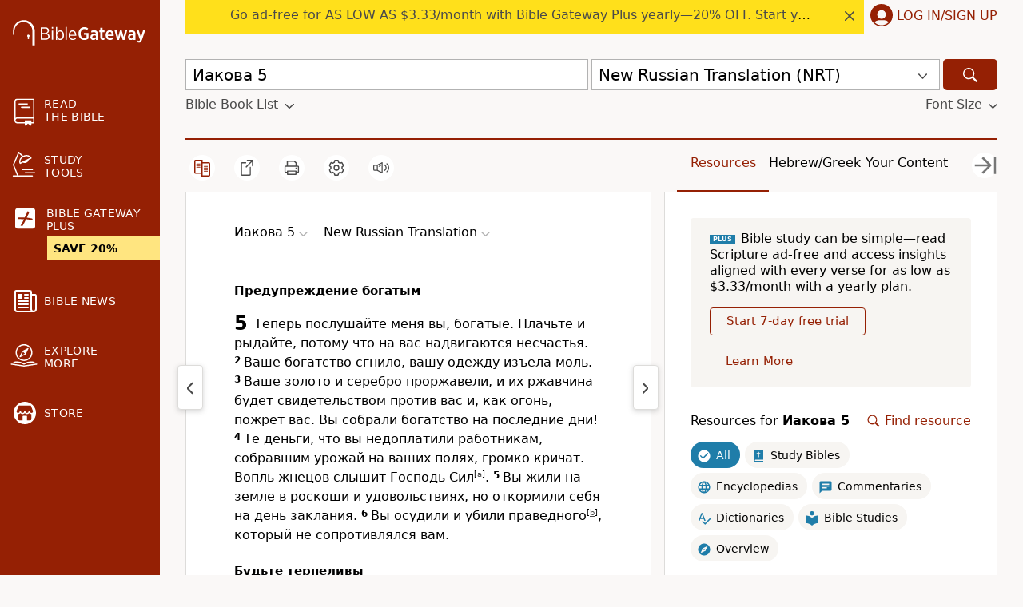

--- FILE ---
content_type: application/javascript
request_url: https://a.pub.network/biblegateway-com/pubfig.engine.js
body_size: 154012
content:
(()=>{var wb=Object.create;var sl=Object.defineProperty,Tb=Object.defineProperties,vb=Object.getOwnPropertyDescriptor,Rb=Object.getOwnPropertyDescriptors,Cb=Object.getOwnPropertyNames,uh=Object.getOwnPropertySymbols,hh=Object.getPrototypeOf,ph=Object.prototype.hasOwnProperty,Ob=Object.prototype.propertyIsEnumerable,xb=Reflect.get;var il=(i,e,t)=>e in i?sl(i,e,{enumerable:!0,configurable:!0,writable:!0,value:t}):i[e]=t,A=(i,e)=>{for(var t in e||(e={}))ph.call(e,t)&&il(i,t,e[t]);if(uh)for(var t of uh(e))Ob.call(e,t)&&il(i,t,e[t]);return i},V=(i,e)=>Tb(i,Rb(e));var mh=(i=>typeof require!="undefined"?require:typeof Proxy!="undefined"?new Proxy(i,{get:(e,t)=>(typeof require!="undefined"?require:e)[t]}):i)(function(i){if(typeof require!="undefined")return require.apply(this,arguments);throw Error('Dynamic require of "'+i+'" is not supported')});var u=(i,e)=>()=>(i&&(e=i(i=0)),e);var Ki=(i,e)=>()=>(e||i((e={exports:{}}).exports,e),e.exports);var Pb=(i,e,t,s)=>{if(e&&typeof e=="object"||typeof e=="function")for(let r of Cb(e))!ph.call(i,r)&&r!==t&&sl(i,r,{get:()=>e[r],enumerable:!(s=vb(e,r))||s.enumerable});return i};var vs=(i,e,t)=>(t=i!=null?wb(hh(i)):{},Pb(e||!i||!i.__esModule?sl(t,"default",{value:i,enumerable:!0}):t,i));var E=(i,e,t)=>(il(i,typeof e!="symbol"?e+"":e,t),t);var Fr=(i,e,t)=>xb(hh(i),t,e);var v=(i,e,t)=>new Promise((s,r)=>{var n=d=>{try{a(t.next(d))}catch(l){r(l)}},o=d=>{try{a(t.throw(d))}catch(l){r(l)}},a=d=>d.done?s(d.value):Promise.resolve(d.value).then(n,o);a((t=t.apply(i,e)).next())});var c,D=u(()=>{c={ANALYTICS:"Analytics",PERFORMANCE_LOGGER:"PerformanceLogger",DISPENSARY_DATA:"DispensaryData",AD_SLOT_SERVICE:"AdSlotService",AD_SLOTS_MANAGER:"AdSlotsManager",LOGGER:"Logger",EVENT_BUS:"EventBus",CONFIG_MANAGER:"ConfigManager",FREESTAR:"freestar",WINDOW:"window",PAGE:"Page",SESSION_STORAGE_MANAGER:"SessionStorageManager",PREBID_MANAGER:"PrebidManager",AMAZON_MANAGER:"AmazonManager",AD_QUALITY_MANAGER:"AdQualityManager",GAM_MANAGER:"GamManager",DEVICE_INFO:"deviceInfo",GEO_INFO:"geoInfo",FS_DATA:"fsdata",BID_RESPONSE_ANALYTICS_EVENT_FACTORY:"BidResponseAnalyticsEventFactory",BID_WON_ANALYTICS_EVENT_FACTORY:"BidWonAnalyticsEventFactory",BID_REQUESTED_ANALYTICS_EVENT_FACTORY:"BidRequestedAnalyticsEventFactory",DFP_RESPONSE_ANALYTICS_EVENT_FACTORY:"DfpResponseAnalyticsEventFactory",ANALYTICS_EVENT_FACTORY:"AnalyticsEventFactory",MAIN_QUEUE:"MainQueue",ERROR_QUEUE:"ErrorQueue",IMMEDIATE_QUEUE:"ImmediateQueue",BEACON_QUEUE:"BeaconQueue",ANALYTICS_MESSAGE_FACTORY:"AnalyticsMessageFactory",DATA_COLLECTOR_API:"DataCollectorAPI",IDENTITY_CONFIG:"IdentityConfig",HASHED_EMAIL_PROVIDERS:"HashedEmailProviderManager",REALTIME_PROVIDERS:"RealtimeProvidersManager",IDENTITY_MANAGER:"IdentityManager",ATS_MANAGER:"atsManager",VIDEO:"Video",STICKY_AD:"StickyAd",FOP_VIDEO_SCRIPTS:"FopVideoScripts",AUCTION_MANAGER:"AuctionManager",NATIVE_RENDER_MANAGER:"nativeRenderManager",CONFIANT:"Confiant",IN_BANNER_VIDEO_PLAYER:"InBannerVideoPlayer",OUTSTREAM_VIDEO_PLAYER:"OutstreamVideoPlayer",INCONTENT_VIDEO_AD:"InContentVideoAd",FLOATING_VIDEO_AD:"FloatingVideoAd",INCONTENT_TO_FLOATING_VIDEO_AD:"InContentToFloatingVideoAd",AD_REFRESHER:"AdRefresher",REFRESH_LIBRARY:"RefreshLibrary",STICKY_FOOTER_REFRESHER:"StickyFooterRefresher",DEFAULT_REFRESHER:"DefaultRefresher",SUPERFLEX_REFRESHER:"SuperflexRefresher",DEVICE_ORIENTATION_TRACKER:"DeviceOrientationTracker",VIRTUAL_KEYBOARD_REFRESH_CONTROL:"VirtualKeyboardRefreshControl",RENDER_BID_MIDWAY:"RenderBidMidwayManager",GLOBAL_REFRESH_USER_IDS_STATE:"GlobalRefreshUserIDsState",REBID_MANAGER:"RebidManager",MEMORY_MONITOR:"MemoryMonitor",BIDS_MANAGER:"BidsManager",OPTABLE_MANAGER:"OptableManager",ANCILLARY:"Ancillary",BRANDING:"Branding",REPORT_AD:"ReportAd",IDEAL_AD_STACK_MANAGER:"IdealAdStackManager",IIQ_MANAGER:"IntentIqManager",CONNECTID_MANAGER:"ConnectIdManager",USER_INFO_MANAGER:"UserInfoManager",AD_BLOCK:"AdBlock"}});var gi,Bn=u(()=>{gi={SINGLETON:"singleton",FOR_FEATURE:"forFeature"}});var Fn,Rs,ae,Un=u(()=>{Fn=i=>{let{dependencies:e,name:t}=i||{};if(e){if(!Array.isArray(e))throw new Error(`Module Definition Error: ${t}. Dependencies must be an array.`);e.forEach(s=>{let{token:r}=typeof s=="string"?{token:s}:s;if(!r)throw new Error(`Module Definition Error: ${t}. Dependency must contain a token.`);if(typeof r!="string")throw new Error(`Module Definition Error: ${t}. Token must be a string.`)})}},Rs=i=>i.charAt(0).toLowerCase()+i.slice(1),ae=(i,{name:e,returnValue:t,warn:s=!1}={})=>i||function(){return s&&console.warn(`${e||"module"} is disabled`),t}});var b,Ur=u(()=>{Bn();Un();b=class i{constructor(){this._modules=new Map}static get instance(){return this._instance||(this._instance=new i),this._instance}set(e,t){var s;if(!e)throw new Error("Token must be provided");if(this._modules.has(e))throw new Error(`Module with token ${e} already exists`);if((s=t.dependencies)!=null&&s.length&&new Set(t.dependencies).size!==t.dependencies.length)throw new Error(`Duplicated dependencies found in module ${e}.`);this._modules.set(e,t)}get(e){return this._modules.get(e)}has(e){return this._modules.has(e)}delete(e){this._modules.delete(e)}getAlias(e){let t=this.get(e);return t==null?void 0:t.defaultAlias}clear(){this._modules.clear()}static class(e,{token:t,factory:s,dependencies:r=[],injectionMode:n=gi.SINGLETON,defaultAlias:o}){if(!e)throw new Error("Class must be provided");if(!t)throw new Error("Token must be provided");Fn({dependencies:r,name:e.name}),i.instance.set(t,{factory:s||(({dependencies:a})=>new e(a)),dependencies:r,injectionMode:n,defaultAlias:o||Rs(t),type:"classModule"})}static object({token:e,value:t,factory:s,dependencies:r,injectionMode:n=gi.SINGLETON,defaultAlias:o}){if(!e)throw new Error("Token must be provided");if(!t&&!s)throw new Error("Value or factory must be provided");Fn({dependencies:r,name:e}),i.instance.set(e,{value:t,factory:s,dependencies:r,injectionMode:n,defaultAlias:o||Rs(e),type:"object"})}static function(e,{token:t,dependencies:s,defaultAlias:r}={}){if(!e)throw new Error("Function must be provided");if(!t)throw new Error("Token must be provided");Fn({dependencies:s,name:t}),i.instance.set(t,{dependencies:s,defaultAlias:r||Rs(t),func:e,type:"function"})}}});var Y,Et=u(()=>{Y={DYNAMIC_AD_OPTIONS:"dynamicAdOptions",DYNAMIC_AD_OPTIONS_V2:"dynamicAdOptionsV2",PUSHDOWN_OPTIONS:"pushdownOptions",SIDE_WALL_OPTIONS:"sideWallOptions",CUBE_OPTIONS:"cubeOptions",CAROUSEL_OPTIONS:"carouselOptions",SLIDING_UNIT_OPTIONS:"slidingUnitOptions",STICKY_AD_OPTIONS:"stickyAdOptions",STICKY_FOOTER_OPTIONS:"stickyFooterOptions"}});function _h(i,e){let t=new Set,s=Db();return i.forEach(r=>{(r.superflex||r.superflexV2)&&t.add("Superflex"),r.lazyAd&&t.add("LazyAd"),r.fluidAd&&t.add("FluidAd"),r.stickyFooterOptions&&r.stickyFooterOptions.active&&t.add("StickyFooter"),r.sideWallOptions&&r.sideWallOptions.type!==0&&t.add("SideWall"),r.pushdownOptions&&r.pushdownOptions.isPushdownUnit&&t.add("Pushdown"),r.stickyRailOptions&&r.stickyRailOptions.active&&t.add("StickyRail"),r.interstitialOptions&&r.interstitialOptions.active&&t.add("Interstitial");let n=r.sizeMappings.some(o=>{var a;return(a=o==null?void 0:o.elementTargetedConfig)==null?void 0:a.active});(r.dynamicAdOptions&&r.dynamicAdOptions.active||n)&&t.add("DynamicAds"),r.dynamicAdOptionsV2&&r.dynamicAdOptionsV2.dynamicAd2&&t.add("DynamicAds"),r.slidingUnitOptions&&r.slidingUnitOptions.active&&t.add("SlidingUnit"),r.stickyAdOptions&&r.stickyAdOptions.stickyAdEnabled&&t.add("StickyAd"),r.sizeMappings&&r.sizeMappings.forEach(o=>{o.videoEnabled&&t.add("Video"),o.superflex&&t.add("Superflex")})}),e.forEach(r=>{r.active&&t.add("Video")}),Array.from(t).filter(r=>s.includes(r))}var gh,Db,Ve,Te,Je=u(()=>{Et();gh="StickyFooter,SideWall,Video,SlidingUnit,StickyAd,Pushdown,StickyRail,DynamicAds,Interstitial,Superflex,Carousel,InImage,Cube,IAI",Db=()=>gh.includes("ALL_POSSIBLE_MODULES")?[]:gh.split(",").map(i=>i.trim()),Ve=({placement:i,type:e})=>{let t=i==null?void 0:i[e];if(!t)return!1;if(t.active!=null&&t.active!==!1)return!0;switch(e){case Y.DYNAMIC_AD_OPTIONS_V2:return!!t.dynamicAd2;case Y.PUSHDOWN_OPTIONS:return!!t.isPushdownUnit;case Y.SIDE_WALL_OPTIONS:return t.type!==0;case Y.STICKY_AD_OPTIONS:return!!t.stickyAdEnabled;case Y.STICKY_FOOTER_OPTIONS:return Object.keys(t).length>0&&t.active!==!1;default:return!1}},Te=({placement:i,type:e})=>Ve({placement:i,type:e})?i[e]:{}});var _i,Nb,rv,Gn,Vn,Jt,Lb,nv,Eh,yh,rl,Sh,nl,zn,Cs,Ih,Hn,bh,ol,Ah,wh,Qi,Nt,$n,qn,Th,vh,Yn,jn,Rh,Ch,Oh,de=u(()=>{_i="freestar.com",Nb="undefined",rv=`${Nb}pubfig.min.js`,Gn=[[640,360],[552,334]],Vn=[[300,169],[400,225]],Jt="https://a.pub.network/core",Lb="undefined",nv=`${Lb}prebid.js`,Eh=[{siteId:285,restrictedCountries:["IN","VN","NP","DZ","IQ","MA","AF","TR","EG","PK","ID","MA","BD","RS","PH","TN","BG"]}],yh=["triplelift"],rl=["slidingUnit","superflex","interstitial","stickyRail"],Sh=[[468,60],[728,90],[970,90],[970,250],[300,50],[300,100],[320,50],[320,100],[120,600],[160,600],[300,250],[300,600],[336,280],[1,1],[0,0]],nl={v1:[{precision:2,min:0,max:20,increment:.01},{precision:2,min:20,max:40,increment:.5},{precision:2,min:40,max:100,increment:1},{precision:2,min:100,max:150,increment:2.5},{precision:2,min:150,max:250,increment:5},{precision:2,min:250,max:400,increment:10},{precision:2,min:400,max:800,increment:50}],v2:[{precision:2,min:0,max:2,increment:.01},{precision:2,min:2,max:10,increment:.05},{precision:2,min:10,max:20,increment:.5},{precision:2,min:20,max:100,increment:5}]},zn=["AT","BE","BG","HR","CY","CZ","DK","EE","EL","FI","FR","DE","GR","HU","IE","IT","LV","LT","LU","MT","NL","PL","PT","RO","SK","SI","ES","SE","GB","NO","IS","LI","CH"],Cs=["CA","CO","CT","VA","UT"],Ih=[285],Hn={gumgum:'[id^="ad_is"]',"33across":'[class^="ttx-lb"]',undertone:'[class^="ut_container"]',kargo:'[class^="kargo-ad"]',yieldmo:'[class^="ym-adhesion"]',ogury:'[class^="ogy-footer-ad"]'},bh=850,ol="dianomi_context_script",Ah="https://www.dianomi.com/js/contextfeed.js",wh=["sortable"],Qi="FREESTAR",Nt="NONE",$n={FREESTAR:"FREESTAR",NONE:"PUBLISHER"},qn="00000000-0000-0000-0000-000000000000",Th=["BD","DZ","MM","NI","CM","MR","GN","CG","CN","ET","SS","PK","TN","PS","AO","BJ","VE","HT","TG","MG","SO","GM","KH","YE","IR","RU","SD","VG","TJ","SM","GL","BQ","TL","AX","MF","MH","MP","TD","VU","WS","BI","SY","DJ","NE","AS","AI","GQ","CU","PM","SB","PW","FM","YT","TO","CK","ER","MS","UM","GW","BL","NR","KM","KI","FK","CC","CF","TM","WF","ST","IO","TV","NF","SH","VA","EH","KP","NU","AQ","TK","CX","SJ","PN"],vh="https://cdn.privacy-mgmt.com/unified/wrapperMessagingWithoutDetection.js",Yn=899033,jn=1035372,Rh="fs.config",Ch="amazon",Oh=50});function xh(i,e,t){if(!e)return;let r=(Array.isArray(e)?e:e.match(/([^[.\]])+/g)).reduce((n,o)=>n&&n[o],i);return r===void 0?t:r}var Ph=u(()=>{});var $,Dh,rt=u(()=>{$=(i,e=window)=>{var s,r;return(r=new URLSearchParams((s=e.location)==null?void 0:s.search).get(i))!=null?r:""},Dh=(i,e=window)=>{let t=new URLSearchParams(e.location.search);t.has(i)&&t.delete(i),e.location.search=t.toString()}});function Kn({value:i}){return i&&Array.isArray(i)&&i.length>0}function Lh(i){return i===!!i}function Os(i){return typeof i=="number"}function Mh(i,e,t){return i.split(e).join(t)}function Qn(i){return typeof i=="string"}function Ji(i,e){let t=typeof e=="function"?e:s=>s[e];return[...i.reduce((s,r)=>{let n=r==null?r:t(r);return s.has(n)||s.set(n,r),s},new Map).values()]}function Gr(i,e){let t=Math.max(...i.map(e));return i.find(s=>e(s)===t)}function al(i,e){let t=[],s=i.filter((r,n)=>e(r)&&t.push(n));return t.reverse().forEach(r=>i.splice(r,1)),s}function kh(i){return[...new Set(i)]}function Nh(i){return Object.prototype.toString.call(i).slice(8,-1).toLowerCase()}function Mb(i,e){if(i.length!==e.length)return!1;for(let t=0;t<i.length;t++)if(!Zn(i[t],e[t]))return!1;return!0}function kb(i,e){if(Object.keys(i).length!==Object.keys(e).length)return!1;for(let t in i)if(Object.prototype.hasOwnProperty.call(i,t)&&!Zn(i[t],e[t]))return!1;return!0}function Bb(i,e){return i.toString()===e.toString()}function Fb(i,e){return i===e}function Zn(i,e){let t=Nh(i);return t!==Nh(e)?!1:t==="array"?Mb(i,e):t==="object"?kb(i,e):t==="function"?Bb(i,e):Fb(i,e)}function Wn(i){return i instanceof Object}function Ub(i){return typeof i=="symbol"}function $t(i){let e=/^\s+|\s+$/g,t=/^[-+]0x[0-9a-f]+$/i,s=/^0b[01]+$/i,r=/^0o[0-7]+$/i;if(typeof i=="number")return i;if(Ub(i))return NaN;if(Wn(i)){let o=typeof i.valueOf=="function"?i.valueOf():i;i=Wn(o)?o+"":o}if(typeof i!="string")return i===0?i:+i;i=i.replace(e,"");let n=s.test(i);return n||r.test(i)?parseInt(i.slice(2),n?2:8):t.test(i)?NaN:+i}function dl(i){return[...new Set(i.map(e=>JSON.stringify(e)))].map(e=>JSON.parse(e))}function Zt(i=window.freestar.locData){var t,s;let e=((s=(t=window==null?void 0:window.freestar)==null?void 0:t.fsdata)==null?void 0:s.mspaStates)||Cs;return i?i.iso==="US"&&e.includes(i.state):!1}function ll(i,e){let t=e&&e[i]||"";try{return JSON.parse(t)}catch(s){return t||""}}function Ei(i){return i==null}function Xn(i,e){let t=null;return function(...s){let r=this;clearTimeout(t),t=setTimeout(()=>i.apply(r,s),e)}}function Uh(i,e){let t=!1;return function(){t||(t=!0,setTimeout(()=>{t=!1},e),i())}}function fl(){let i={},e=!1,t=0,s=arguments.length;Object.prototype.toString.call(arguments[0])==="[object Boolean]"&&(e=arguments[0],t++);let r=function(n){for(let o in n)Object.prototype.hasOwnProperty.call(n,o)&&(e&&Object.prototype.toString.call(n[o])==="[object Object]"?i[o]=fl(!0,i[o],n[o]):i[o]=n[o])};for(;t<s;t++)r(arguments[t]);return i}var Jn,cl,Bh,Fh,ue=u(()=>{de();Ph();rt();Jn=xh;cl=({placement:i,sizesAllowed:e=!1})=>{let{sizes:t}=i;return t=t.filter(s=>Array.isArray(s)),Array.isArray(e)&&(t=t.filter(s=>e.indexOf(s.join("x"))!==-1)),cl(t)},Bh=()=>{let i=$("quartile");return i!=null&&i!==""&&!Number.isNaN(Number(i))?Number(i):null},Fh=()=>$("disableFC")==="true"});function Gh({placementName:i,slotId:e}){!i||!e||(freestar.dynamicSlotLibrary||(freestar.dynamicSlotLibrary={}),freestar.dynamicSlotLibrary[e]=i)}function eo({slotId:i}){function e(){let t=ee({name:i});return t&&t.name?t.name:"unknown"}return i?freestar.dynamicSlotLibrary&&freestar.dynamicSlotLibrary[i]?freestar.dynamicSlotLibrary[i]:(freestar.dynamicSlotLibrary&&!freestar.dynamicSlotLibrary[i],e()):"unknown"}var ul=u(()=>{J()});function Vh({placementName:i,path:e}){!i||!e||(window.freestar.dynamicPathLibrary||(freestar.dynamicPathLibrary=[]),window.freestar.dynamicPathLibrary.push({placementName:i,path:e}))}function to({path:i}){return i?window.freestar.dynamicPathLibrary.find(e=>e.path===i):"unknown"}var hl=u(()=>{});function yi({placementName:i,slotId:e,path:t}){e&&Gh({placementName:i,slotId:e}),t&&Vh({placementName:i,path:t})}function Ie({slotId:i=null,path:e=null}){return i?eo({slotId:i}):e?to({path:e}):!1}var zh=u(()=>{ul();hl()});var ze=u(()=>{zh();ul();hl()});var G,Hh=u(()=>{Ur();Bn();Un();G=class i{constructor(e){this._moduleRegistry=e,this._moduleInstances=new Map}static get instance(){return this._instance||(this._instance=new i(b.instance)),this._instance}set(e,t){this._moduleInstances.set(e,t)}clear(){this._moduleInstances.clear()}get(e){return this._moduleInstances.get(e)}delete(e){this._moduleInstances.delete(e)}call(e,...t){return v(this,null,function*(){let s=this._moduleRegistry.get(e);if(!s)throw new Error(`Module with token "${e}" does not exist`);let{dependencies:r,type:n,func:o}=s;if(n!=="function")throw new Error(`Module with token "${e}" is not a function type`);let a=yield this._resolveDependencies({token:e,dependencies:r});return o(a,...t)})}create(s){return v(this,arguments,function*(e,{provide:t={}}={}){let r=this._moduleRegistry.get(e);if(!r)throw new Error(`Module with token "${e}" does not exist`);let{dependencies:n=[],factory:o,value:a,func:d}=r,l=n.filter(h=>{let p=this._getDependencyObject(h),_=p.alias||this._moduleRegistry.getAlias(p.token)||Rs(p.token);return!t[_]});return this._resolveDependencies({token:e,dependencies:l}).then(h=>this._createInstance({token:e,dependencies:A(A({},h),t),container:this,factory:o,value:a,func:d}))})}resolve(e,t){return v(this,null,function*(){return this._resolve({token:e,optional:t})})}resolveAll(e){return v(this,null,function*(){if(!Array.isArray(e))throw new Error("Tokens must be an array");return this._resolveDependencies({dependencies:e})})}has(e){return this._moduleInstances.has(e)}_resolve(n){return v(this,arguments,function*({token:e,resolvedDeps:t=new Set,parentToken:s,optional:r}){if(!this._moduleRegistry.has(e)){if(r)return null;throw new Error(`${[...t,e].join(" -> ")}. Module with token "${e}" does not exist`)}let o=this._moduleRegistry.get(e),{dependencies:a=[],factory:d,value:l,func:f,injectionMode:h=gi.SINGLETON}=o;if(s&&h===gi.FOR_FEATURE&&(e=`${s}:${e}`),this.has(e))return this.get(e);if(t.has(e))throw new Error(`Circular dependency detected: ${Array.from(t).join(" -> ")} ->${e}`);t.add(e);let p=this._resolveDependencies({token:e,dependencies:a,resolvedDeps:t}).then(m=>this._createInstance({token:e,dependencies:m,container:this,factory:d,value:l,func:f}));return this.set(e,p),p.then&&p.then(m=>{this.set(e,m)}),p})}_resolveDependencies(r){return v(this,arguments,function*({token:e,dependencies:t,resolvedDeps:s}){let n=[];return t.length&&(n=yield Promise.all(t.map(o=>v(this,null,function*(){let{token:a,alias:d,optional:l}=this._getDependencyObject(o),f=yield this._resolve({token:a,resolvedDeps:new Set(s),parentToken:e,optional:l}),h=this._moduleRegistry.getAlias(a);return[d||h||a,f]})))),Object.fromEntries(n)})}_getDependencyObject(e){return typeof e=="string"?{token:e}:e}_createInstance({dependencies:e,container:t,factory:s,value:r,token:n,func:o}){if(r!==void 0)return r;if(o!==void 0)return o.bind(null,e);if(!(s instanceof Function))throw new Error(`Container Error: ${n}. Factory must be a function`);let a=s({dependencies:e,container:t});if(!(a instanceof Object))throw new Error(`Container Error: ${n}. Factory must return an object`);return a}}});var Zi=u(()=>{Un();Ur();Hh();Bn()});function He(i,e){return e.reduce((t,s)=>(i[s]!==void 0&&(t[s]=i[s]),t),{})}var $h=u(()=>{});var io,Si,Xi=u(()=>{io="_fs-ad-iframe-container",Si="data-fs-ancillary"});var xs,qh=u(()=>{Xi();xs=i=>{let e=document.getElementById(i);if(!e)return;let t=e.querySelector(`#${io}`);t&&t.remove(),e.querySelectorAll('div[id*="google_ads_iframe"]').forEach(o=>o.remove());let r=['div[id="teads0"]','div[class="teads-resize'];e.querySelectorAll(r.join()).forEach(o=>o.remove())}});var Ii=u(()=>{$h();qh()});var F=u(()=>{Zi();Ii()});var Xt,Yh,so,Gb,pl,ro=u(()=>{ue();J();ze();F();D();Xt=[],Yh=function(i){let{lineItemId:e}=i,t=Xt.findIndex(s=>s.lineItemId===e);e&&t&&t<0?Xt.push({lineItemId:e,demandSourceType:null,slots:[i.slot.getSlotElementId()]}):t!="undefined"&&typeof Xt[t]!="undefined"&&(Xt[t].slots.find(r=>r===i.slot.getSlotElementId())||Xt[t].slots.push(i.slot.getSlotElementId()))},so=function(){return v(this,null,function*(){let i=Xt.filter(t=>t.demandSourceType===null),e=t=>{for(let s in t.demandSources){let r=Xt.findIndex(n=>n.lineItemId===Number(s));Xt[r].demandSourceType=t.demandSources[s]}};if(i.length>0){let s=yield(yield fetch(`${freestar.msg.dispensaryURL}/demand-source`,{method:"POST",headers:{"Content-Type":"application/json"},body:JSON.stringify({lineItems:i.map(r=>r.lineItemId)}),credentials:"include"})).json();s.demandSources&&e(s),Gb(),freestar.superflex&&freestar.superflex.checkLineItems&&freestar.superflex.checkLineItems({needed:i})}})},Gb=function(){G.instance.resolve(c.AD_REFRESHER).then(i=>{Xt.forEach(e=>{(e.demandSourceType==="DIRECT"||e.demandSourceType==="TRAFFICKED")&&e.slots.forEach(t=>{i.setDirectAdRefresh(t)})})})},pl=({bidder:i,adUnitCode:e,testData:t},s)=>{t&&(freestar=t.freestar);let r=a(e),n=Os(r)?r:void 0;function o(){let d=ee({name:Ie({slotId:e})});return!d&&freestar.dynamicSlotLibrary[e]&&fsdata.placements[freestar.dynamicSlotLibrary[e]]&&(d=freestar.fsdata.placements[freestar.dynamicSlotLibrary[e]]),d}function a(){let d=o(e);return d&&d.outOfPage==!0?-1:d&&d.adRefreshRate&&d.adRefreshRate>0?d.adRefreshRate:freestar.fsdata.adRefreshRate&&freestar.fsdata.adRefreshRate>0?freestar.fsdata.adRefreshRate:0}return r&&n&&s&&n>0&&s.time>n&&(freestar.refreshLibrary[e]||(freestar.refreshLibrary[e]={}),freestar.refreshLibrary[e].refreshTime=s.time,n=s.time,freestar.log(10,`Set Refresh Rate: ${i} won. Changing refresh rate to ${s.time} due to ${s.rule}`)),n}});function ct(i){let{name:e,detail:t}=i,s=new CustomEvent(e,{detail:t});window.dispatchEvent(s)}var es=u(()=>{});function $b(){return new Hb}function qb(){return new WeakMap}function _l(i){if(!i)return ml(null);var e=i.constructor;if(e===Object)return i===Object.prototype?{}:ml(i);if(e&&~Vb.call(e).indexOf("[native code]"))try{return new e}catch(t){}return ml(i)}function jb(i){var e="";return i.global&&(e+="g"),i.ignoreCase&&(e+="i"),i.multiline&&(e+="m"),i.unicode&&(e+="u"),i.sticky&&(e+="y"),e}function Wb(i){return i.flags}function jh(i){var e=zb.call(i);return e.substring(8,e.length-1)}function Qb(i){return i[Symbol.toStringTag]||jh(i)}function tA(i){return Wh(i).concat(El(i))}function oo(i,e,t){for(var s=iA(i),r=0,n=s.length,o=void 0,a=void 0;r<n;++r)if(o=s[r],!(o==="callee"||o==="caller")){if(a=Xb(i,o),!a){e[o]=t.copier(i[o],t);continue}!a.get&&!a.set&&(a.value=t.copier(a.value,t));try{Zb(e,o,a)}catch(d){e[o]=a.value}}return e}function sA(i,e){var t=new e.Constructor;e.cache.set(i,t);for(var s=0,r=i.length;s<r;++s)t[s]=e.copier(i[s],e);return t}function rA(i,e){var t=new e.Constructor;return e.cache.set(i,t),oo(i,t,e)}function Zh(i,e){return i.slice(0)}function nA(i,e){return i.slice(0,i.size,i.type)}function oA(i,e){return new e.Constructor(Zh(i.buffer))}function aA(i,e){return new e.Constructor(i.getTime())}function Xh(i,e){var t=new e.Constructor;return e.cache.set(i,t),i.forEach(function(s,r){t.set(r,e.copier(s,e))}),t}function dA(i,e){return oo(i,Xh(i,e),e)}function lA(i,e){var t=_l(e.prototype);e.cache.set(i,t);for(var s in i)Qh.call(i,s)&&(t[s]=e.copier(i[s],e));return t}function cA(i,e){var t=_l(e.prototype);e.cache.set(i,t);for(var s in i)Qh.call(i,s)&&(t[s]=e.copier(i[s],e));for(var r=El(i),n=0,o=r.length,a=void 0;n<o;++n)a=r[n],eA.call(i,a)&&(t[a]=e.copier(i[a],e));return t}function uA(i,e){var t=_l(e.prototype);return e.cache.set(i,t),oo(i,t,e)}function gl(i,e){return new e.Constructor(i.valueOf())}function hA(i,e){var t=new e.Constructor(i.source,Kb(i));return t.lastIndex=i.lastIndex,t}function no(i,e){return i}function ep(i,e){var t=new e.Constructor;return e.cache.set(i,t),i.forEach(function(s){t.add(e.copier(s,e))}),t}function pA(i,e){return oo(i,ep(i,e),e)}function EA(i){return{Arguments:i.object,Array:i.array,ArrayBuffer:i.arrayBuffer,Blob:i.blob,Boolean:gl,DataView:i.dataView,Date:i.date,Error:i.error,Float32Array:i.arrayBuffer,Float64Array:i.arrayBuffer,Int8Array:i.arrayBuffer,Int16Array:i.arrayBuffer,Int32Array:i.arrayBuffer,Map:i.map,Number:gl,Object:i.object,Promise:no,RegExp:i.regExp,Set:i.set,String:gl,WeakMap:no,WeakSet:no,Uint8Array:i.arrayBuffer,Uint8ClampedArray:i.arrayBuffer,Uint16Array:i.arrayBuffer,Uint32Array:i.arrayBuffer,Uint64Array:i.arrayBuffer}}function ip(i){var e=yl({},tp,i),t=EA(e),s=t.Array,r=t.Object;function n(o,a){if(a.prototype=a.Constructor=void 0,!o||typeof o!="object")return o;if(a.cache.has(o))return a.cache.get(o);if(a.prototype=gA(o),a.Constructor=a.prototype&&a.prototype.constructor,!a.Constructor||a.Constructor===Object)return r(o,a);if(mA(o))return s(o,a);var d=t[Jb(o)];return d?d(o,a):typeof o.then=="function"?o:r(o,a)}return function(a){return n(a,{Constructor:void 0,cache:Yb(),copier:n,prototype:void 0})}}function yA(i){return ip(yl({},_A,i))}var Vb,ml,zb,Hb,Yb,Kb,Jb,Zb,Xb,Wh,El,Kh,Qh,eA,Jh,iA,fA,mA,yl,gA,tp,_A,Jv,ft,ts=u(()=>{Vb=Function.prototype.toString,ml=Object.create,zb=Object.prototype.toString,Hb=function(){function i(){this._keys=[],this._values=[]}return i.prototype.has=function(e){return!!~this._keys.indexOf(e)},i.prototype.get=function(e){return this._values[this._keys.indexOf(e)]},i.prototype.set=function(e,t){this._keys.push(e),this._values.push(t)},i}();Yb=typeof WeakMap!="undefined"?qb:$b;Kb=/test/g.flags==="g"?Wb:jb;Jb=typeof Symbol!="undefined"?Qb:jh,Zb=Object.defineProperty,Xb=Object.getOwnPropertyDescriptor,Wh=Object.getOwnPropertyNames,El=Object.getOwnPropertySymbols,Kh=Object.prototype,Qh=Kh.hasOwnProperty,eA=Kh.propertyIsEnumerable,Jh=typeof El=="function";iA=Jh?tA:Wh;fA=Jh?cA:lA;mA=Array.isArray,yl=Object.assign,gA=Object.getPrototypeOf||function(i){return i.__proto__},tp={array:sA,arrayBuffer:Zh,blob:nA,dataView:oA,date:aA,error:no,map:Xh,object:fA,regExp:hA,set:ep},_A=yl({},tp,{array:rA,map:dA,object:uA,set:pA});Jv=yA({}),ft=ip({})});var sp,Vr,$e,rp,SA,ao,Ps=u(()=>{sp=["click","scroll"],Vr={},$e=(i=window.freestar.config,e=window.freestar.fsdata)=>typeof i.pageSpeedOptimized!="undefined"?i.pageSpeedOptimized:e.pageSpeedOptimized,rp=()=>{sp.forEach(i=>document.removeEventListener(i,rp))},SA=({name:i,callback:e})=>{Vr[i].waiting&&!Vr[i].called&&(Vr[i].called=!0,rp(),e())},ao=({name:i,callback:e})=>{Object.prototype.hasOwnProperty.call(Vr,i)||(Vr[i]={waiting:!0},sp.forEach(t=>document.addEventListener(t,SA.bind(null,{name:i,callback:e}),{once:!0})))}});function W({key:i,type:e=j.string.type}){let t=sessionStorage.getItem(i);if(e===j.object.type){if(t){let s=JSON.parse(t);if(Wn(s))return s}return j.object.default}if(e===j.array.type){if(t){let s=JSON.parse(t);if(Array.isArray(s))return s}return j.array.default}if(e===j.number.type){let s=Number(t);return Number.isInteger(s)?s:j.number.default}return t}function ve({key:i,type:e=j.string,value:t}){t&&((e===j.object||e===j.array)&&(t=JSON.stringify(t)),sessionStorage.setItem(i,t))}function Ds({key:i}){sessionStorage.removeItem(i)}var j,Oe=u(()=>{ue();j={string:{type:"string",default:""},array:{type:"array",default:[]},object:{type:"object",default:{}},number:{type:"number",default:void 0}}});var Ne,ge,bi,Ze=u(()=>{Ne="desktop",ge="mobile",bi="tablet"});var Sl,lo,Il=u(()=>{Oe();Sl="fs.exclude.bidders",lo={key:Sl,type:j.array.type}});function co(){var i,e;if(freestar.fsdata.adQualityOptions.vendor)return freestar.deviceInfo.device.type===Ne&&((i=freestar.fsdata.adQualityOptions)!=null&&i.desktopEnabled)||(e=freestar.fsdata.adQualityOptions)!=null&&e.mobileEnabled?freestar.fsdata.adQualityOptions.vendor:null;switch(freestar.deviceInfo.device.type){case Ne:return freestar.fsdata.adQualityDesktopVendor;case ge:return freestar.fsdata.adQualityMobileVendor;default:return null}}function fo(){return W(lo)}function uo({network:i,adQualityBlockList:e}){return Kn({value:e})?!e.includes(i.slug):!0}var zr=u(()=>{Oe();ue();Ze();Il()});function AA(i){return{gvlid:bA[i],useBaseGvlid:!0}}function ho(i){let e=ne(i);if(!bl[e]){let t=`${e}${IA}`;bl[e]=t,np[t]=e,fsprebid.que.push(()=>void fsprebid.aliasBidder(e,t,AA(e)))}return bl[e]}function ne(i){return np[i]||i}var IA,bl,np,bA,ut=u(()=>{IA="FsClientAux",bl={},np={},bA={appnexus:32,openx:69,pulsepoint:81,sonobi:104,gumgum:61,rubicon:52,pubmatic:76,sharethrough:80,criteo:91,justpremium:62,smaato:82,telaria:202,adtelligent:410,ix:10,triplelift:28,quantcast:11,medianet:142,unruly:36,undertone:677,nativo:263,teads:132,kargo:972,connectad:138,oftmedia:32,blockthrough:815,yieldmo:173,connatix:143,smartadserver:45,yahoossp:25,grid:686,tappx:628,spotx:165,dianomi:885,onetag:241,amx:737,liveintent:148,ttd:21,vidazoo:744,ogury:31,rise:1043,adform:50,aniview:780,insticator:910,seedtag:157,OperaAds:1135,minutemedia:918,cadent:183,yahooAds:25}});function po(i){for(var e=1;e<arguments.length;e++){var t=arguments[e];for(var s in t)i[s]=t[s]}return i}function Al(i,e){function t(r,n,o){if(typeof document!="undefined"){o=po({},e,o),typeof o.expires=="number"&&(o.expires=new Date(Date.now()+o.expires*864e5)),o.expires&&(o.expires=o.expires.toUTCString()),r=encodeURIComponent(r).replace(/%(2[346B]|5E|60|7C)/g,decodeURIComponent).replace(/[()]/g,escape);var a="";for(var d in o)o[d]&&(a+="; "+d,o[d]!==!0&&(a+="="+o[d].split(";")[0]));return document.cookie=r+"="+i.write(n,r)+a}}function s(r){if(!(typeof document=="undefined"||arguments.length&&!r)){for(var n=document.cookie?document.cookie.split("; "):[],o={},a=0;a<n.length;a++){var d=n[a].split("="),l=d.slice(1).join("=");try{var f=decodeURIComponent(d[0]);if(o[f]=i.read(l,f),r===f)break}catch(h){}}return r?o[r]:o}}return Object.create({set:t,get:s,remove:function(r,n){t(r,"",po({},n,{expires:-1}))},withAttributes:function(r){return Al(this.converter,po({},this.attributes,r))},withConverter:function(r){return Al(po({},this.converter,r),this.attributes)}},{attributes:{value:Object.freeze(e)},converter:{value:Object.freeze(i)}})}var wA,wl,op=u(()=>{wA={read:function(i){return i[0]==='"'&&(i=i.slice(1,-1)),i.replace(/(%[\dA-F]{2})+/gi,decodeURIComponent)},write:function(i){return encodeURIComponent(i).replace(/%(2[346BF]|3[AC-F]|40|5[BDE]|60|7[BCD])/g,decodeURIComponent)}};wl=Al(wA,{path:"/"})});var Hr,$r,qr,Tl,Yr,is,ss=u(()=>{Hr="utm_source",$r="utm_medium",qr="utm_campaign",Tl="utm_term",Yr="utm_content",is=[Hr,$r,qr,Tl,Yr]});function ei({name:i,value:e,expires:t=void 0,path:s=void 0,domain:r=void 0}){if(!i||!e)return!1;let n={secure:!0};return t&&(n.expires=t),s&&(n.path=s),r&&(n.domain=r),wl.set(i,e,n),Lt({name:i})}function Lt({name:i}){return wl.get(i)}function ap(){let i=Lt({name:"_fs-test"});return i&&(i=JSON.parse(i),i.items.some((e,t)=>{e==i.selection&&(i.selected=t,i.testGroup=e.indexOf("ab_test")>-1?1:0)})),i}var Xe=u(()=>{op();rt();ss()});var Ai,mo=u(()=>{Ai={fsLoadPubfigVersion:"fsLoadPubfigVersion",fsaltconfig:"fsaltconfig",fsdebug:"fsdebug"}});var go,TA,dp,lp,vA,Ns,jr=u(()=>{Xe();mo();go=$(Ai.fsdebug),TA=[];go&&go!=="true"&&!Number.isInteger(+go)&&(TA=go.split(",").map(i=>i.toUpperCase()));dp=()=>{if(typeof freestar.debug=="number")return freestar.debug;let i=$("fslog");if(i==="true")return 99;if(i!==""&&Number.isFinite(+i))return+i},lp=()=>{let i=fsprebid.getBidResponses(),e=fsprebid.getAllWinningBids(),t=[];if(Object.keys(i).forEach(function(s){i[s].bids.forEach(function(n){t.push({bid:n,adunit:s,adId:n.adId,bidder:n.bidder,time:n.timeToRespond,dims:`${n.width}x${n.height}`,cpm:n.cpm,msg:n.status,rendered:!!e.find(function(o){return o.adId==n.adId})})})}),t.length&&!console.table)for(let s=0;s<t.length;s++);},vA={title:"Pubfig"},Ns=class{constructor(){this.logs=[]}add(e){this.logs.push(e)}show(e=vA){if(!freestar.log||this.logs.length===0)return;let t=this.logs;this.logs=[],freestar.log(e,` ${t.join(` `)}`)}}});function _o({key:i}){let e=W({key:i,type:j.object.type});if(e){let{value:t,expiry:s}=e;if(!s||s<Date.now())Ds({key:i});else return t}return null}function vl({key:i,value:e,expiry:t}){ve({key:i,type:j.object,value:{value:e,expiry:t}})}function cp({key:i,value:e}){vl({key:i,value:e,expiry:Date.now()+1e3*60*60})}function fp({key:i,value:e}){vl({key:i,value:e,expiry:Date.now()+1e3*60*15})}function up({key:i,value:e}){vl({key:i,value:e,expiry:Date.now()+1e3*60*5})}var Rl=u(()=>{Oe()});var wi,Eo=u(()=>{wi=class{constructor(){this.slug="fsxs2s"}addToPlacementAsBidder(){return{bidder:this.slug,params:{}}}getSlug(){return this.slug}hasTopLevelStoredRequest(){let{topLevelStoredRequestId:e}=window.freestar.fsdata;return e&&e.length}hasImpLevelStoredRequests(){let{placements:e}=window.freestar.fsdata;return e.filter(t=>t.storedRequestId&&t.storedRequestId.length).length}hasValidStoredRequests(){return this.hasImpLevelStoredRequests()||this.hasTopLevelStoredRequest()}}});var Cl,Ti,Wr=u(()=>{Cl=class{static createInstance({ClassConstructor:e,instanceName:t,params:s=[]}){if(window.freestar=window.freestar||{},window.freestar.instances=window.freestar.instances||{},window.freestar.instances[t])return window.freestar.instances[t];let r=new e(...s);return window.freestar.instances[t]=r,r}static getInstanceFn({ClassConstructor:e,instanceName:t,params:s=[]}){return()=>this.createInstance({ClassConstructor:e,instanceName:t,params:s})}},Ti=Cl});var Ol,ht,yo=u(()=>{Wr();Ol=class{constructor(){this.results={},this.ongoingRequests=new Map}clearClassCachedData({requestId:e}){Object.prototype.hasOwnProperty.call(this.results,e)&&delete this.results[e]}fetch(n){return v(this,arguments,function*({fetchFn:e,requestId:t,onError:s,onSuccess:r}){if(this.results[t])return this.results[t];if(!this.ongoingRequests.has(t)){let o=e().then(a=>{let d={data:a,error:null};return this.results[t]=d,r&&r(a),d},a=>{let d={data:null,error:a};return this.results[t]=d,s&&s(a),d});this.ongoingRequests.set(t,o)}return this.ongoingRequests.get(t).finally(()=>{this.ongoingRequests.delete(t)})})}get({requestId:e}){return this.results[e]}},ht=Ti.getInstanceFn({ClassConstructor:Ol,instanceName:"requestHandler"})});var So,hp,xl=u(()=>{So="4e799501-b8b6-4ef1-bad5-225b3dd1aa8d",hp="https://api.floors.dev/sgw/v1/floors"});var pp,rs,Io,ns,he,yt,mp,bo=u(()=>{pp="https://optimise.net/",rs="fs.idealadstack.config",Io="session storage",ns="network request",he=Object.freeze({OFF:"off",CLIENT:"client",SERVER:"server",BOTH:"both"}),yt="default",mp="refinement"});function Ls(){return window.freestar.fsdata.domain||location.host}var Ao=u(()=>{});function wo(i){return i.interstitialOptions&&i.interstitialOptions.active&&i.interstitialOptions.type==="GOOGLE_INTERSTITIAL"}function Pl({event:i}){return window.freestar.googleInterstitialPlacement&&i.slot.getSlotElementId().includes(window.freestar.googleInterstitialPlacement.placement.dfpId)}var To=u(()=>{});function os({siteId:i,placement:e}){var t;return(t=e==null?void 0:e.cubeOptions)!=null&&t.active?!0:qt({siteId:i})||CA.has(i)&&wo(e)}function qt({siteId:i}){return RA.has(i)}var RA,CA,as=u(()=>{To();RA=new Set([6010,5958,5891,6125,1498,2109,1825,6214]),CA=new Set([533])});var Ms,gp,_p,Dl=u(()=>{Ms="fs.altConfig",gp="fs-test-mode",_p="fs-test-mode-label"});var Nl,Ep,ks,ds,yp,Sp,vi=u(()=>{Nl="https://c.pub.network",Ep="6.160.2",ks="fs.abtest.group",ds="fs.abtest.id",yp="fs.abtest.type",Sp="fs.abtest.variant_type"});function OA(){return v(this,null,function*(){let i=new URLSearchParams,t=(yield G.instance.resolve(c.USER_INFO_MANAGER)).isKnown;return i.set("k",t),i.set("d",Ls()),i.set("t",xA()),freestar.locData&&i.set("c",freestar.locData.iso),$("fsiasdebug")&&i.set("g","experiment"),i.set("r",20),i.toString()})}var Ll,Bs,xA,Ml=u(()=>{Rl();Zi();Xe();xl();bo();Ao();as();Oe();de();Dl();vi();D();Ll=()=>v(void 0,null,function*(){var S,I,g;let e=((I=(S=window.freestar)==null?void 0:S.fsdata)==null?void 0:I.isTriple13Enabled)?"0":"1",t=W({key:ks,type:j.number.type})||0,s=W({key:ds}),r=W({key:yp}),n=W({key:Ms}),o=n!==null&&!Number.isNaN(Number(n)),a=((g=W({key:Rh,type:j.object.type}))==null?void 0:g.altconfig)||!1,d={};qt({siteId:freestar.fsdata.siteId})||(d["x-api-key"]=So,d["x-lm"]=e),t===1&&r==="PUBFIG_SETTINGS"?d["x-ab-test-id"]=s:o&&a&&(d["x-test-config-id"]=n),d["timeouts-active"]="true";let l=yield fetch(`${pp}?${yield OA()}`,{method:"GET",credentials:"include",headers:d}),f=l.headers;l=yield l.text(),l=JSON.parse(l);let{testGroup:h,knownUser:p}=l;return{data:A({testGroup:h,knownUser:p,roundTripTime:f.get("fs-client-rtt")},l.config),source:ns}}),Bs=()=>v(void 0,null,function*(){let i,e=_o({key:rs});return e?i={data:e,source:Io}:i=yield Ll(),i}),xA=()=>{if(window.freestar)return window.freestar.deviceInfo.device.vendor==="Apple"?"smartphone-ios":window.freestar.deviceInfo.device.type}});var vo,St,ls,Ip,Fs,bp,Ap,Mt=u(()=>{vo="auctionInit",St="auctionEnd",ls="bidResponse",Ip="bidRequested",Fs="bidWon",bp="bidTimeout",Ap="bidRejected"});var wp=Ki(()=>{});var Co=Ki((Ro,Tp)=>{(function(i,e){typeof Ro=="object"?Tp.exports=Ro=e():typeof define=="function"&&define.amd?define([],e):i.CryptoJS=e()})(Ro,function(){var i=i||function(e,t){var s;if(typeof window!="undefined"&&window.crypto&&(s=window.crypto),typeof self!="undefined"&&self.crypto&&(s=self.crypto),typeof globalThis!="undefined"&&globalThis.crypto&&(s=globalThis.crypto),!s&&typeof window!="undefined"&&window.msCrypto&&(s=window.msCrypto),!s&&typeof global!="undefined"&&global.crypto&&(s=global.crypto),!s&&typeof mh=="function")try{s=wp()}catch(g){}var r=function(){if(s){if(typeof s.getRandomValues=="function")try{return s.getRandomValues(new Uint32Array(1))[0]}catch(g){}if(typeof s.randomBytes=="function")try{return s.randomBytes(4).readInt32LE()}catch(g){}}throw new Error("Native crypto module could not be used to get secure random number.")},n=Object.create||function(){function g(){}return function(y){var C;return g.prototype=y,C=new g,g.prototype=null,C}}(),o={},a=o.lib={},d=a.Base=function(){return{extend:function(g){var y=n(this);return g&&y.mixIn(g),(!y.hasOwnProperty("init")||this.init===y.init)&&(y.init=function(){y.$super.init.apply(this,arguments)}),y.init.prototype=y,y.$super=this,y},create:function(){var g=this.extend();return g.init.apply(g,arguments),g},init:function(){},mixIn:function(g){for(var y in g)g.hasOwnProperty(y)&&(this[y]=g[y]);g.hasOwnProperty("toString")&&(this.toString=g.toString)},clone:function(){return this.init.prototype.extend(this)}}}(),l=a.WordArray=d.extend({init:function(g,y){g=this.words=g||[],y!=t?this.sigBytes=y:this.sigBytes=g.length*4},toString:function(g){return(g||h).stringify(this)},concat:function(g){var y=this.words,C=g.words,L=this.sigBytes,H=g.sigBytes;if(this.clamp(),L%4)for(var z=0;z<H;z++){var pe=C[z>>>2]>>>24-z%4*8&255;y[L+z>>>2]|=pe<<24-(L+z)%4*8}else for(var q=0;q<H;q+=4)y[L+q>>>2]=C[q>>>2];return this.sigBytes+=H,this},clamp:function(){var g=this.words,y=this.sigBytes;g[y>>>2]&=4294967295<<32-y%4*8,g.length=e.ceil(y/4)},clone:function(){var g=d.clone.call(this);return g.words=this.words.slice(0),g},random:function(g){for(var y=[],C=0;C<g;C+=4)y.push(r());return new l.init(y,g)}}),f=o.enc={},h=f.Hex={stringify:function(g){for(var y=g.words,C=g.sigBytes,L=[],H=0;H<C;H++){var z=y[H>>>2]>>>24-H%4*8&255;L.push((z>>>4).toString(16)),L.push((z&15).toString(16))}return L.join("")},parse:function(g){for(var y=g.length,C=[],L=0;L<y;L+=2)C[L>>>3]|=parseInt(g.substr(L,2),16)<<24-L%8*4;return new l.init(C,y/2)}},p=f.Latin1={stringify:function(g){for(var y=g.words,C=g.sigBytes,L=[],H=0;H<C;H++){var z=y[H>>>2]>>>24-H%4*8&255;L.push(String.fromCharCode(z))}return L.join("")},parse:function(g){for(var y=g.length,C=[],L=0;L<y;L++)C[L>>>2]|=(g.charCodeAt(L)&255)<<24-L%4*8;return new l.init(C,y)}},m=f.Utf8={stringify:function(g){try{return decodeURIComponent(escape(p.stringify(g)))}catch(y){throw new Error("Malformed UTF-8 data")}},parse:function(g){return p.parse(unescape(encodeURIComponent(g)))}},_=a.BufferedBlockAlgorithm=d.extend({reset:function(){this._data=new l.init,this._nDataBytes=0},_append:function(g){typeof g=="string"&&(g=m.parse(g)),this._data.concat(g),this._nDataBytes+=g.sigBytes},_process:function(g){var y,C=this._data,L=C.words,H=C.sigBytes,z=this.blockSize,pe=z*4,q=H/pe;g?q=e.ceil(q):q=e.max((q|0)-this._minBufferSize,0);var Ae=q*z,Pe=e.min(Ae*4,H);if(Ae){for(var Fe=0;Fe<Ae;Fe+=z)this._doProcessBlock(L,Fe);y=L.splice(0,Ae),C.sigBytes-=Pe}return new l.init(y,Pe)},clone:function(){var g=d.clone.call(this);return g._data=this._data.clone(),g},_minBufferSize:0}),S=a.Hasher=_.extend({cfg:d.extend(),init:function(g){this.cfg=this.cfg.extend(g),this.reset()},reset:function(){_.reset.call(this),this._doReset()},update:function(g){return this._append(g),this._process(),this},finalize:function(g){g&&this._append(g);var y=this._doFinalize();return y},blockSize:512/32,_createHelper:function(g){return function(y,C){return new g.init(C).finalize(y)}},_createHmacHelper:function(g){return function(y,C){return new I.HMAC.init(g,C).finalize(y)}}}),I=o.algo={};return o}(Math);return i})});var kl=Ki((Oo,vp)=>{(function(i,e){typeof Oo=="object"?vp.exports=Oo=e(Co()):typeof define=="function"&&define.amd?define(["./core"],e):e(i.CryptoJS)})(Oo,function(i){return function(e){var t=i,s=t.lib,r=s.WordArray,n=s.Hasher,o=t.algo,a=[];(function(){for(var m=0;m<64;m++)a[m]=e.abs(e.sin(m+1))*4294967296|0})();var d=o.MD5=n.extend({_doReset:function(){this._hash=new r.init([1732584193,4023233417,2562383102,271733878])},_doProcessBlock:function(m,_){for(var S=0;S<16;S++){var I=_+S,g=m[I];m[I]=(g<<8|g>>>24)&16711935|(g<<24|g>>>8)&4278255360}var y=this._hash.words,C=m[_+0],L=m[_+1],H=m[_+2],z=m[_+3],pe=m[_+4],q=m[_+5],Ae=m[_+6],Pe=m[_+7],Fe=m[_+8],Ue=m[_+9],_t=m[_+10],ws=m[_+11],Ht=m[_+12],pi=m[_+13],Ts=m[_+14],mi=m[_+15],M=y[0],N=y[1],k=y[2],B=y[3];M=l(M,N,k,B,C,7,a[0]),B=l(B,M,N,k,L,12,a[1]),k=l(k,B,M,N,H,17,a[2]),N=l(N,k,B,M,z,22,a[3]),M=l(M,N,k,B,pe,7,a[4]),B=l(B,M,N,k,q,12,a[5]),k=l(k,B,M,N,Ae,17,a[6]),N=l(N,k,B,M,Pe,22,a[7]),M=l(M,N,k,B,Fe,7,a[8]),B=l(B,M,N,k,Ue,12,a[9]),k=l(k,B,M,N,_t,17,a[10]),N=l(N,k,B,M,ws,22,a[11]),M=l(M,N,k,B,Ht,7,a[12]),B=l(B,M,N,k,pi,12,a[13]),k=l(k,B,M,N,Ts,17,a[14]),N=l(N,k,B,M,mi,22,a[15]),M=f(M,N,k,B,L,5,a[16]),B=f(B,M,N,k,Ae,9,a[17]),k=f(k,B,M,N,ws,14,a[18]),N=f(N,k,B,M,C,20,a[19]),M=f(M,N,k,B,q,5,a[20]),B=f(B,M,N,k,_t,9,a[21]),k=f(k,B,M,N,mi,14,a[22]),N=f(N,k,B,M,pe,20,a[23]),M=f(M,N,k,B,Ue,5,a[24]),B=f(B,M,N,k,Ts,9,a[25]),k=f(k,B,M,N,z,14,a[26]),N=f(N,k,B,M,Fe,20,a[27]),M=f(M,N,k,B,pi,5,a[28]),B=f(B,M,N,k,H,9,a[29]),k=f(k,B,M,N,Pe,14,a[30]),N=f(N,k,B,M,Ht,20,a[31]),M=h(M,N,k,B,q,4,a[32]),B=h(B,M,N,k,Fe,11,a[33]),k=h(k,B,M,N,ws,16,a[34]),N=h(N,k,B,M,Ts,23,a[35]),M=h(M,N,k,B,L,4,a[36]),B=h(B,M,N,k,pe,11,a[37]),k=h(k,B,M,N,Pe,16,a[38]),N=h(N,k,B,M,_t,23,a[39]),M=h(M,N,k,B,pi,4,a[40]),B=h(B,M,N,k,C,11,a[41]),k=h(k,B,M,N,z,16,a[42]),N=h(N,k,B,M,Ae,23,a[43]),M=h(M,N,k,B,Ue,4,a[44]),B=h(B,M,N,k,Ht,11,a[45]),k=h(k,B,M,N,mi,16,a[46]),N=h(N,k,B,M,H,23,a[47]),M=p(M,N,k,B,C,6,a[48]),B=p(B,M,N,k,Pe,10,a[49]),k=p(k,B,M,N,Ts,15,a[50]),N=p(N,k,B,M,q,21,a[51]),M=p(M,N,k,B,Ht,6,a[52]),B=p(B,M,N,k,z,10,a[53]),k=p(k,B,M,N,_t,15,a[54]),N=p(N,k,B,M,L,21,a[55]),M=p(M,N,k,B,Fe,6,a[56]),B=p(B,M,N,k,mi,10,a[57]),k=p(k,B,M,N,Ae,15,a[58]),N=p(N,k,B,M,pi,21,a[59]),M=p(M,N,k,B,pe,6,a[60]),B=p(B,M,N,k,ws,10,a[61]),k=p(k,B,M,N,H,15,a[62]),N=p(N,k,B,M,Ue,21,a[63]),y[0]=y[0]+M|0,y[1]=y[1]+N|0,y[2]=y[2]+k|0,y[3]=y[3]+B|0},_doFinalize:function(){var m=this._data,_=m.words,S=this._nDataBytes*8,I=m.sigBytes*8;_[I>>>5]|=128<<24-I%32;var g=e.floor(S/4294967296),y=S;_[(I+64>>>9<<4)+15]=(g<<8|g>>>24)&16711935|(g<<24|g>>>8)&4278255360,_[(I+64>>>9<<4)+14]=(y<<8|y>>>24)&16711935|(y<<24|y>>>8)&4278255360,m.sigBytes=(_.length+1)*4,this._process();for(var C=this._hash,L=C.words,H=0;H<4;H++){var z=L[H];L[H]=(z<<8|z>>>24)&16711935|(z<<24|z>>>8)&4278255360}return C},clone:function(){var m=n.clone.call(this);return m._hash=this._hash.clone(),m}});function l(m,_,S,I,g,y,C){var L=m+(_&S|~_&I)+g+C;return(L<<y|L>>>32-y)+_}function f(m,_,S,I,g,y,C){var L=m+(_&I|S&~I)+g+C;return(L<<y|L>>>32-y)+_}function h(m,_,S,I,g,y,C){var L=m+(_^S^I)+g+C;return(L<<y|L>>>32-y)+_}function p(m,_,S,I,g,y,C){var L=m+(S^(_|~I))+g+C;return(L<<y|L>>>32-y)+_}t.MD5=n._createHelper(d),t.HmacMD5=n._createHmacHelper(d)}(Math),i.MD5})});var Rp,Cp=u(()=>{Rp=vs(kl());F();D();et();b.object({token:c.WINDOW,value:window});b.object({token:c.FREESTAR,dependencies:[c.WINDOW],factory:({dependencies:{window:i}})=>{var e;return(e=i.freestar)!=null?e:{}}});b.object({token:c.FS_DATA,dependencies:[c.FREESTAR],factory:({dependencies:i})=>{var e,t;return(t=(e=i.freestar)==null?void 0:e.fsdata)!=null?t:{}}});b.object({token:c.DEVICE_INFO,dependencies:[c.FREESTAR],factory:({dependencies:i})=>{var e,t;return(t=(e=i.freestar)==null?void 0:e.deviceInfo)!=null?t:{}}});b.object({token:c.GEO_INFO,dependencies:[c.FREESTAR],factory:({dependencies:i})=>{var e,t;return(t=(e=i.freestar)==null?void 0:e.locData)!=null?t:{}}});b.object({token:c.PAGE,defaultAlias:"page",dependencies:[c.FREESTAR,c.DISPENSARY_DATA],factory:({dependencies:i})=>{let{freestar:e,dispensaryData:t}=i;return{_pageId:null,get pageId(){return this._pageId||this.refreshId(),this._pageId},refreshId(){this._pageId=(0,Rp.default)(window.location.href+e.hitTime+(t.fpc||"")).toString()},get url(){if(!e.url)return"";let s=new URL(e.url);return`${s.origin}${s.pathname}`},get pageViewCount(){return Number(sessionStorage.getItem("pageviews")||0)},set pageViewCount(s){sessionStorage.setItem("pageviews",s)}}}});b.object({token:c.PERFORMANCE_LOGGER,dependencies:[c.FREESTAR],factory:({dependencies:i})=>{let{freestar:e}=i;return e.performanceLogger}});b.object({token:c.PREBID_MANAGER,dependencies:[{token:c.WINDOW,alias:"win"}],factory:({dependencies:i})=>{var s,r;let e,t=new Promise(n=>{e=n});return i.win.fsprebid=(s=i.win.fsprebid)!=null?s:{},i.win.fsprebid.que=(r=i.win.fsprebid.que)!=null?r:[],i.win.fsprebid.que.push(()=>{e()}),{get instance(){return i.win.fsprebid},get ready(){return t}}}});b.object({token:c.IDEAL_AD_STACK_MANAGER,defaultAlias:"idealAdStackManager",factory:()=>te()});b.object({token:c.USER_INFO_MANAGER,dependencies:[c.FREESTAR,c.WINDOW],factory:({dependencies:i})=>{let{freestar:e}=i,t=e.userInfoManager;return delete e.userInfoManager,t}})});var xo,Bl=u(()=>{xo=class{constructor({context:e,events:t=[]}){E(this,"_events",[]);this._context=e,t.forEach(s=>this.addEvent(s))}addEvent(e){this._events.push(e)}getJSON(){let e=this._events.reduce((t,s)=>{var r;return t[s.type]=(r=t[s.type])!=null?r:[],t[s.type].push(s.payload),t},{});return A(A({},this._context),e)}get size(){return this._events.length}}});var Fl,Ul,Gl,Po,Vl=u(()=>{Fl="fs.session",Ul="fs.itf.group",Gl="fs.itf.targeting",Po="fs.ident"});var zl,Op=u(()=>{Oe();F();J();rt();D();Vl();ss();zl=class{constructor(){this.session=null,this._init()}_init(){this.session=W({key:Fl,type:j.object.type}),(!this.session||!Object.keys(this.session).length)&&(this.session={id:ye()});let t=is.flatMap(s=>{let r=$(s);return r?{key:s,value:r}:[]}).reduce((s,{key:r,value:n})=>(s[r]=n,s),{});this.session.utm=t,ve({key:Fl,type:j.object,value:this.session})}getSessionId(){return this.session.id}getUTMValue(e){var t;return(t=this.session.utm)==null?void 0:t[e]}};b.class(zl,{token:c.SESSION_STORAGE_MANAGER,defaultAlias:"sessionStorageManager"})});var Hl,xp=u(()=>{F();J();D();Oe();vi();Bl();ss();Hl=class{constructor({page:e,sessionStorageManager:t,dispensaryData:s}){this._page=e,this._sessionStorageManager=t,this._dispensaryData=s}create({events:e=[]}){let t=this._collectContextInfo();return new xo({context:t,events:e})}_collectContextInfo(){let{pageId:e,pageViewCount:t,url:s}=this._page||{};return A(A(A({messageId:ye(),referalURL:document.referrer||void 0,pageId:e,url:s,userAgent:navigator.userAgent,pageviewCount:t},this._getDispensaryData()),this._getTestData()),this._getSessionData())}_getSessionData(){let t=Object.fromEntries([["utmSource",Hr],["utmMedium",$r],["utmCampaign",qr],["utmTerm",Tl],["utmContent",Yr]].map(([s,r])=>[s,this._sessionStorageManager.getUTMValue(r)]));return V(A({},t),{sessionId:this._sessionStorageManager.getSessionId()})}_getTestData(){let e=W({key:ks,type:j.number.type})||0,t=W({key:ds})||null,s=W({key:Sp})||null;return{testName:t,testGroup:e,testVariantId:s}}_getDispensaryData(){let t=Object.fromEntries(["accountId","siteId","deploymentId","templateVersionId"].map(r=>[r,this._dispensaryData.getValue(r)])),s=this._dispensaryData.getValue("gitHash");return t.templateVersionId==null&&s&&(t.templateVersionId=s),t}};b.class(Hl,{token:c.ANALYTICS_MESSAGE_FACTORY,defaultAlias:"analyticsMessageFactory",dependencies:[c.PAGE,c.SESSION_STORAGE_MANAGER,c.DISPENSARY_DATA]})});var Pp=u(()=>{Bl();Op();xp()});var Dp,It,Np,Lp,Mp,Yt=u(()=>{Dp="customEvent",It={IMMEDIATE:"immediate",MAIN:"main",BEACON:"beacon",ERROR:"error"},Np=["fsrefresh","fsrebid","fs_uuid","floors_id","floors_hour","fs_placementName","fs_ad_product","fs_ad_optimization","fs_clientservermask","amznbid","amznp","fs-auuid","fsbid","fsitf","fs_session_id","fs_pageview_id","fs_version","user-agent","floors_user","floors_rtt","fs_testgroup","fs_carousel"],Lp=["fsrefresh","fs_ad_product","fsitf","fs_ad_optimization"],Mp=["fs_clientservermask","fs_ad_product","fs_testgroup","floors_rtt","fsrefresh","floors_hour","floors_id","fsrebid","fs_ad_optimization"]});var Kr,$l=u(()=>{Kr=class extends Error{constructor({message:e,details:t,context:s}){super(e),this.details=t,this.context=s}}});var ql,kp=u(()=>{F();D();vi();$l();ql=class{constructor({logger:e,apiHost:t=Nl,version:s="v2"}={}){this.apiHost=t,this.version=s,this.url=`${this.apiHost}/${this.version}/c`,this._logger=e,this._logger.setContext(c.DATA_COLLECTOR_API),this._logger.setLevel(80)}send(e){return v(this,null,function*(){var t;if(e){this._logger.log(["Sending data to collector",e]);try{let s=yield fetch(this.url,{method:"POST",headers:{"Content-Type":"application/json"},body:JSON.stringify(e),credentials:"include"});if(s!=null&&s.ok)return;throw s}catch(s){let r={status:(t=s==null?void 0:s.status)==null?void 0:t.toString(),statusText:s==null?void 0:s.statusText},n="Data Collector API Error: ";throw s!=null&&s.status?n+=`Status: ${s==null?void 0:s.status} ${s==null?void 0:s.statusText}`:n+=`Status: ${s.message}`,new Kr({message:n,details:r,context:e})}}})}sendBeacon(e){let t=new Blob([JSON.stringify(e)],{type:"application/json"});if(!navigator.sendBeacon(this.url,t)){let r={status:"0",statusText:"Failed to send via sendBeacon"},n="Data Collector API Error: sendBeacon failed to send the data.";throw this._logger.warning([n,r]),new Kr({message:n,details:r,context:e})}}};b.class(ql,{token:c.DATA_COLLECTOR_API,dependencies:[c.LOGGER],defaultAlias:"dataCollectorAPI"})});var Bp=u(()=>{$l();kp()});var se,Me=u(()=>{Yt();se=class{constructor(e,t){E(this,"type","default");this._payload=this._buildPayload(e),this._topic=t}get payload(){return this._payload}get topic(){return this._topic||It.MAIN}setTopic(e){this._topic=e}setType(e){this.type=e}_buildPayload(e){return e||{}}}});var ie,Do,Us=u(()=>{Yt();Me();ie=class extends se{constructor(){super(...arguments);E(this,"type",Dp)}_buildPayload(t){let{eventType:s,data:r,eventName:n}=t;return{eventType:s,eventName:n,jsonValue:JSON.stringify(r)}}},Do=class extends se{constructor(){super(...arguments);E(this,"type","contentRecommendationPartnerImpression")}get payload(){let{partnerName:t,placementName:s,contextId:r}=this._payload;return{eventType:"contentRecommendationPartnerImpression",partnerName:t,placementName:s,contextId:r}}}});var No,Gs,Yl=u(()=>{Ii();Me();No=class No extends se{constructor(){super(...arguments);E(this,"type","auctionStart")}_buildPayload(t){return He(t,No.payloadProperties)}};E(No,"payloadProperties",["placementId","DfpId","fsAuctionId","auctionId","auctionType","location","userIds","kvps"]);Gs=No});var Mo,Lo,Fp=u(()=>{Ii();Me();Yl();Mo=class Mo extends se{constructor(){super(...arguments);E(this,"type","auctionEnd")}_buildPayload(t){return He(t,Mo.payloadProperties)}};E(Mo,"payloadProperties",[...Gs.payloadProperties,"fsAuctionId","winningBid","advertiserId","campaignId","isEmpty","lineItemId","serviceName","size","sourceAgnosticCreativeId","sourceAgnosticLineItemId","isNativeRender","isGamBypass","isS2SDisabled","unfilled"]);Lo=Mo});var Bo,ko,Up=u(()=>{F();Me();Bo=class Bo extends se{constructor(){super(...arguments);E(this,"type","browserInformation")}_buildPayload(t){return He(t,Bo.payloadProperties)}};E(Bo,"payloadProperties",["canonical","fpc","hitTime","loadTime","winHeight","winWidth","maxHeight","isServerToServer","googleVersion"]);ko=Bo});var Vs,jl=u(()=>{Me();Vs=class{create(){return new se}}});var Ri,Fo=u(()=>{jl();Ri=class extends Vs{constructor({win:e,freestar:t,dispensaryData:s,rebidManager:r}){super(),this._win=e,this._freestar=t,this._dispensaryData=s,this._rebidManager=r,this._googletag=this._win.googletag}_getCpm(e){let{cpm:t=0}=e;return{cpm:Math.trunc(t*1e4),bidCpm:t,originalCpm:t}}_getAuctionTimeout(){let{fsdata:e}=this._dispensaryData;return this._freestar.deviceInfo.device.type=="desktop"?e.timeout:e.mobileTimeout}}});function Gp({prebid:i,placementId:e}){var n,o;if(!e)return 0;let t=(n=i==null?void 0:i.getBidResponsesForAdUnitCode)==null?void 0:n.call(i,e);if(!((o=t==null?void 0:t.bids)!=null&&o.length))return 0;let s=t.bids.sort((a,d)=>d.cpm-a.cpm),[r]=s;return Number(r.cpm)}function zs({bid:i,placementId:e,rebidManager:t,fsAuctionId:s,auctionManager:r}){let n={isRebid:!1,rebidType:"NONE",rebidAttempt:0};try{let{adUnitCode:o,slotId:a}=i||{},d=e||o||a;if(t){let l=t.getStatus({adUnitCode:d});if(l)return n.isRebid=l.count>0,n.rebidType=l.type||"NONE",n.rebidAttempt=l.count,n}if(s){let l=r.getAuctionByFsAuctionId(s);if(l){let f=Array.from(l.adUnits).find(h=>{var p,m;return h.placement.name===d||((p=h.prebid)==null?void 0:p.code)===d||((m=h.slot)==null?void 0:m.getSlotElementId())===d});if(f){let h=f.getStateByFsAuctionId({fsAuctionId:s});h&&h.rebid&&(n.isRebid=h.rebid.count>0,n.rebidType=h.rebid.type||"NONE",n.rebidAttempt=h.rebid.count)}}}}catch(o){console.error("Error in getRebid function:",o),console.error("Context:",{bid:i,placementId:e,fsAuctionId:s})}return n}function Uo({adUnitCode:i,dynamicSlotLibrary:e}){return(e==null?void 0:e[i])||i}function Hs({slotId:i,slot:e,googletag:t}){if(!i&&!e)return;let s=t.pubads().getSlots().find(n=>[i,e].includes(n.getSlotElementId()));return s?s.getTargeting("fs_uuid").toString():void 0}var Go=u(()=>{});var ke,kt,Vo,Wl,Ci,zo,le,$s=u(()=>{ke="slotRenderEnded",kt="slotRequested",Vo="slotOnload",Wl="impressionViewable",Ci="15184186",zo="1966186",le={UUID:"fs_uuid",REFRESH:"fsrefresh",BID:"fsbid",PLACEMENT_NAME:"fs_placementName",REBID:"fsrebid",PRODUCT:"fs_ad_product",PRODUCT_OPTIMIZATION:"fs_ad_optimization",FLOORS_ID:"floors_id",FLOORS_HOUR:"floors_hour",ITF:"fsitf",CDEP:"cdep",FS_SESSION_ID:"fs_session_id",FS_PAGEVIEW_ID:"fs_pageview_id",FS_OPTIMIZATION:"fs_optimization",FS_VERSION:"fs_version",TEST:"test",TEST_GROUP:"tg",BLOCK:"block",REFERRER:"referrer",USER_AGENT:"user-agent",BROWSI_PP:"browsiPP",FLOORS_USER:"floors_user",FLOORS_RTT:"floors_rtt",DAS_TEST_GROUP:"fs_testgroup",DAS_CS_MASK:"fs_clientservermask"}});function Kl(){return window.googletag.pubads&&window.googletag.pubads().getSlots()}function Ho({elementId:i}){if(i)return Kl().filter(e=>e.getSlotElementId()===i)[0]}function Vp(i=[]){$("fs-dev-gam")&&PA(i,zo)}function PA(i,e){i.forEach(t=>{var s;(s=t.dfpId)!=null&&s.includes(Ci)&&(t.dfpId=t.dfpId.replace(Ci,e))})}var Qr=u(()=>{rt();$s()});var Ql,Jl,we,bt=u(()=>{ze();J();Je();Qr();Ql=class{constructor({placement:e=null,prebid:t=null,slot:s=null}){this.placement=e,this.prebid=t,this.slot=s,this.trackedAdIds=new Set,this.states=[],this.renderMap=new Map}update({prebid:e=null,slot:t=null}){e&&(this.prebid=e),t&&(this.slot=t)}getKVPs(){if(!this.slot)return null;let e=this.slot.getTargetingMap(),t=Object.entries(e).flatMap(([r,n])=>n.map(o=>[r,o])),s=googletag.pubads().getTargetingKeys().flatMap(r=>googletag.pubads().getTargeting(r).map(o=>[r,o]));return[...t,...s]}getWinningBid(){if(!this.prebid)return null;let e=fsprebid.getAllWinningBids().find(t=>this.prebid&&t.adUnitCode===this.prebid.code&&!this.trackedAdIds.has(t.adId));return e?(this.trackedAdIds.add(e.adId),e.adId):null}setAUUID({fsAuctionId:e}){var t,s;(s=(t=this.slot)==null?void 0:t.setTargeting)==null||s.call(t,"fs-auuid",e)}getStateByFsAuctionId({fsAuctionId:e}){return this.states.find(t=>t.fsAuctionId===e)||!1}saveState({fsAuctionId:e,auctionType:t,prebidAuctionId:s=null,rebid:r}){this.setAUUID({fsAuctionId:e}),this.states.push({fsAuctionId:e,prebidAuctionId:s,auctionType:t,rebid:r})}isDisplayAd(){return!["stickyFooter","sideWall","pushdown","stickyRail"].some(t=>Ve({placement:this.placement,type:`${t}Options`}))}getSlotId(){var e,t,s;return((e=this.prebid)==null?void 0:e.code)||((t=this.slot)==null?void 0:t.getSlotElementId())||((s=this.placement)==null?void 0:s.name)}},Jl=class{constructor(){this.adUnits=new Map}add({placement:e=null,prebid:t=null,slot:s=null}){let r=(s==null?void 0:s.getSlotElementId())||(t==null?void 0:t.code);if(r){if(this.adUnits.has(r))this.adUnits.get(r).update({prebid:t,slot:s});else if(e||(e=t?ee({name:eo({slotId:t.code})}):s?ee({name:to({path:s.getAdUnitPath()}).placementName}):null),e){s=s!=null?s:Ho({elementId:r});let n=new Ql({placement:e,prebid:t,slot:s});this.adUnits.set(r,n)}}}getAdUnitByPlacementName(e){return[...this.adUnits.values()].find(t=>{var s;return((s=t.placement)==null?void 0:s.name)===e})||!1}getAdUnitByPrebidCode(e){return this.adUnits.get(e)||!1}getAdUnitBySlotElementId(e){return Array.from(this.adUnits.values()).find(t=>t.slot&&t.slot.getSlotElementId()===e)||!1}getAdUnitBySlotAdUnitPath(e){return[...this.adUnits.values()].find(t=>{var s;return((s=t.slot)==null?void 0:s.getAdUnitPath())===e})||!1}},we=new Jl;window.freestar&&window.freestar.queue&&window.freestar.queue.push(()=>{window.freestar.adUnitManager=we})});var $o,Zl,Xl,zp=u(()=>{Ii();F();D();Me();Fo();Go();Yt();bt();$o=class $o extends se{constructor(){super(...arguments);E(this,"type","bidResponse")}_buildPayload(t){return He(t,$o.payloadProperties)}};E($o,"payloadProperties",["bidderCode","width","height","statusMessage","adId","cpm","bidCpm","creativeId","pubapiId","currencyCode","requestId","responseTimestamp","requestTimestamp","bidder","adUnitCode","timeToRespond","adjustment","ttl","format","placementId","source","auctionTimeout","fsRebidCount","auctionId","fsuuid","bidderResponseCode","fsAuctionId","bidCpm","kvps"]);Zl=$o,Xl=class extends Ri{constructor({win:e,freestar:t,dispensaryData:s,auctionManager:r,rebidManager:n}){super({win:e,freestar:t,dispensaryData:s}),this._auctionManager=r,this._dispensaryData=s,this._rebidManager=n,this._adUnitManager=we}create(e){var f;let{mediaType:t,currency:s,auctionId:r}=e,n=this._auctionManager.getAuctionByPrebidAuctionId(r),o=n?n.fsAuctionId:null,a=Uo({adUnitCode:e.adUnitCode,dynamicSlotLibrary:this._freestar.dynamicSlotLibrary}),{rebidAttempt:d}=zs({bid:e,placementId:a,rebidManager:this._rebidManager,auctionManager:this._auctionManager}),l=this._adUnitManager.getAdUnitByPrebidCode(e.adUnitCode)||this._adUnitManager.getAdUnitBySlotElementId(a);return new Zl(V(A(A({},e),this._getCpm(e)),{fsRebidCount:d,currencyCode:s,fsuuid:Hs({slotId:e.slotId,slot:e.slot,googletag:this._win.googletag}),placementId:a,fsAuctionId:o,auctionTimeout:this._getAuctionTimeout(),format:t.length?t:"unknown",kvps:(f=l==null?void 0:l.getKVPs())==null?void 0:f.filter(([h])=>Mp.includes(h))}))}};b.class(Xl,{token:"BidResponseAnalyticsEventFactory",defaultAlias:"bidResponseAnalyticsEventFactory",dependencies:[c.FREESTAR,{token:c.WINDOW,alias:"win"},c.DISPENSARY_DATA,c.AUCTION_MANAGER,c.REBID_MANAGER]})});function DA(i,e){let t={};return window.freestar.config.targeting&&Array.isArray(window.freestar.config.targeting)&&(t=window.freestar.config.targeting.find(function(s){return Object.keys(s).includes(e)})),t&&(i=A(A({},i),t[e])),i}function Oi(i,e=null,t=null){try{let s=DA(t,e);if(s)for(let r in s)i.setTargeting(r,s[r])}catch(s){freestar.log(49,"ERROR:","slotTargeting",...arguments),freestar.log(49,"ERROR:","slotTargeting",s)}}var Hp=u(()=>{});var Jr,ec=u(()=>{Jr={videoAdhesion:{prettyName:"Sticky Footer Video Adhesion",disabled:!1},stickyFooter:{prettyName:"Sticky Footer",disabled:!1,refreshDisabled:!1,refreshInterval:0},video:{prettyName:"Video",disabled:!1,refreshDisabled:!1,refreshInterval:0},standAloneVideo:{prettyName:"Stand Alone Video",disabled:!1,refreshDisabled:!1,refreshInterval:0},pushdown:{prettyName:"Pushdown",disabled:!1,refreshDisabled:!1,refreshInterval:0},dynamicAds:{prettyName:"Dynamic Ads",disabled:!1,refreshDisabled:!1,refreshInterval:0,optionsPath:"dynamicAdOptions"},dynamicAdsV2:{prettyName:"Dynamic Ads V2",disabled:!1,refreshDisabled:!1,refreshInterval:0,optionsPath:"dynamicAdOptionsV2"},footerBidding:{prettyName:"Footer Bidding",disabled:!1,refreshDisabled:!1,refreshInterval:0},superflex:{prettyName:"Superflex",disabled:!1,refreshDisabled:!1,refreshInterval:0},slidingUnit:{prettyName:"Sliding Unit",disabled:!1,refreshDisabled:!1,refreshInterval:0},sideWall:{prettyName:"Sidewall",disabled:!1,refreshDisabled:!1,refreshInterval:0},pageGrabber:{prettyName:"Page Grabber",disabled:!1,refreshDisabled:!1,refreshInterval:0},interstitial:{prettyName:"Interstitial",disabled:!1,refreshDisabled:!1,refreshInterval:0},googleInterstitial:{prettyName:"Google Interstitial",disabled:!1,refreshDisabled:!1,refreshInterval:0},dianomiContentRec:{prettyName:"Dianomi Content Recommendation",disabled:!1,refreshDisabled:!1,refreshInterval:0},lazyLoad:{prettyName:"Lazy Loaded Ads",disabled:!1,refreshDisabled:!1,refreshInterval:0},iai:{prettyName:"Intelligent Ad Insert",disabled:!1,refreshDisabled:!1,refreshInterval:0},stickyRail:{prettyName:"Sticky Rail",disabled:!1,refreshDisabled:!1,refreshInterval:0}}});var NA,ce,tt=u(()=>{ec();NA=function({name:i,win:e=window}){var t;return(t=e.freestar.config.products[i])!=null&&t.disabled?(e.freestar.log(1,`${Jr[i].prettyName} Disabled via freestar.config.products.${i}.disabled`),!0):!1},ce=NA});var LA,nt,tc=u(()=>{Je();LA=(i,e)=>!!(i!=null&&i[e])&&Ve({placement:i,type:e}),nt=({type:i,getName:e,isActive:t})=>{if(!i&&typeof t!="function")throw new Error("[createProductStrategy] Either 'type' or 'isActive' function must be provided.");return{type:i,getName:e,isActive:s=>typeof t=="function"?t(s):LA(s,i)}}});var $p,qp,Yp=u(()=>{At();tc();Et();$p=[nt({type:Y.PUSHDOWN_OPTIONS,getName:()=>qo(Y.PUSHDOWN_OPTIONS)}),nt({type:Y.SIDE_WALL_OPTIONS,getName:()=>qo(Y.SIDE_WALL_OPTIONS)}),nt({type:Y.CUBE_OPTIONS,getName:()=>qo(Y.CUBE_OPTIONS)}),nt({type:Y.STICKY_FOOTER_OPTIONS,getName:i=>{var e;return(e=i==null?void 0:i.stickyFooterOptions)!=null&&e.video?"stickyFooterVideo":"stickyFooter"}}),nt({type:Y.CAROUSEL_OPTIONS,getName:i=>jp(i)}),V(A({},nt({getName:()=>"video",isActive:i=>{var e,t,s;return!!((e=i==null?void 0:i.standAloneVideoOptions)!=null&&e.active||(t=i==null?void 0:i.connatixOptions)!=null&&t.active||(s=i==null?void 0:i.primisOptions)!=null&&s.active)}})),{disabledCheckNames:["standAloneVideo","primis","connatix"]}),nt({getName:i=>Wp(i)?"IAI-FC":"flyingCarpet",isActive:i=>ic(i)})],qp=[nt({type:Y.DYNAMIC_AD_OPTIONS_V2,getName:()=>"EAI"}),nt({type:Y.SLIDING_UNIT_OPTIONS,getName:()=>"slidingStickyAds"}),nt({getName:()=>"IAI",isActive:i=>{var e,t;return!!((t=(e=i.selectedSize)==null?void 0:e.intelligentAdInsertConfig)!=null&&t.active)}}),nt({getName:()=>"stickyRail",isActive:i=>{var e;return(e=i==null?void 0:i.stickyRailOptions)==null?void 0:e.active}}),nt({getName:()=>"superflex",isActive:i=>!!(i!=null&&i.superflex||i!=null&&i.superflexV2)}),nt({getName:()=>"lazy",isActive:i=>i==null?void 0:i.lazyAd})]});var Kp=u(()=>{Yp()});function qe(i,e=window){if(!i)return"";for(let{isActive:t,getName:s,disabledCheckNames:r}of $p)if(t(i)){let n=s(i);if((Array.isArray(r)?r:[n]).some(d=>!ce({name:d,win:e})))return n}return"display"}function Bt(i){if(!i)return"";let e=[];for(let{isActive:t,getName:s}of qp)t(i)&&e.push(s(i));return e.join(", ")||null}var Qp=u(()=>{tt();Kp()});function jp(i){var t;let e=(t=i==null?void 0:i.name)==null?void 0:t.match(/carousel_([a-z])/i);return e?e[0].toLowerCase():""}function qo(i){return i.replace(/Options.*$/i,"")}var Jp=u(()=>{});var qs,xi,Yo,jo,Ys,Wo,Zp,Ko,Qo,sc=u(()=>{qs="STICKY_FOOTER_RESIZE",xi="NATIVE_RENDER_ENDED",Yo="BEFORE_NATIVE_RENDER",jo="GAM_SLOT_DESTROYED",Ys="GAM_SLOT_CREATED",Wo="GAM_ALL_SLOTS_DESTROYED",Zp="DEVICE_ORIENTATION_CHANGED",Ko="LAZY_AD_INTERSECTED",Qo="AD_INTERSECTED"});var _e,cs=u(()=>{_e={SILENT:0,CORE:5,MODULE:50,VERBOSE:99}});var wt,js,Xp=u(()=>{ue();F();cs();D();wt=class wt{constructor(e){var s,r;let t=Ei(e==null?void 0:e.defaultLevel)?_e.VERBOSE:e.defaultLevel;this._defaultLevel=Math.max(t||0,_e.SILENT),this._context=(s=e==null?void 0:e.context)!=null?s:"Pubfig",this.id=(r=e==null?void 0:e.id)!=null?r:wt._instancesCount,wt._instancesCount+=1,Ei(e==null?void 0:e.maxLogsLevel)||wt.setMaxLogsLevel(Math.max((e==null?void 0:e.maxLogsLevel)||0,_e.SILENT))}static setMaxLogsLevel(e){wt.maxLogsLevel=e}log(e,t){if(this.maxLogsLevel===_e.SILENT)return;let{level:s=this._defaultLevel}=t!=null?t:{};this.maxLogsLevel>=s&&console.info(...this._getLogArguments(e,t))}error(e,t){console.error(...this._getArguments(e,t==null?void 0:t.context))}warning(e,t){console.warn(...this._getArguments(e,t==null?void 0:t.context))}info(e,t){console.info(...this._getArguments(e,t==null?void 0:t.context))}table(e,t,s){if(this.maxLogsLevel===_e.SILENT)return;let{level:r=this._defaultLevel}=s!=null?s:{};this.maxLogsLevel>=r&&(this.log(e,s),console.table(t))}groupCollapsed(e,t){if(this.maxLogsLevel===_e.SILENT)return;let{level:s=this._defaultLevel}=t!=null?t:{};this.maxLogsLevel>=s&&console.groupCollapsed(...this._getLogArguments(e,t==null?void 0:t.context))}groupEnd(){this.maxLogsLevel!==_e.SILENT&&console.groupEnd()}setLevel(e){this._defaultLevel=e}get maxLogsLevel(){return wt.maxLogsLevel}setContext(e){this._context=e}createLogger(e,t=this._defaultLevel){return wt._instancesCount+=1,new wt({defaultLevel:t,context:e,id:wt._instancesCount})}_getLogArguments(e,{context:t,styles:s}={}){return[`%c${t!=null?t:this._context}:`,this._getStyles(s),...this._getMessages(e)]}_getStyles(e){return e||`background: hsl(${(150+this.id*30)%360}, 40%, 50%); color: #fff; border-radius: 3px; padding: 3px`}_getMessages(e){return Array.isArray(e)?e:[e]}_getArguments(e,t){let s=Array.isArray(e)?e:[e];return[`${t!=null?t:this._context}: `,...s]}};E(wt,"_instancesCount",0),E(wt,"maxLogsLevel",_e.SILENT);js=wt;b.class(js,{token:c.LOGGER,defaultAlias:"logger",injectionMode:gi.FOR_FEATURE,dependencies:[c.CONFIG_MANAGER],factory:({dependencies:{config:i}={}})=>new js({maxLogsLevel:i.logLevel})})});var Ws,em=u(()=>{Ws={INIT:"Init",INIT_COMPLETE:"Init complete",INIT_FAILED:"Init failed"}});var Zr=u(()=>{Xp();em()});function tm(){if(typeof window.freestar.fsdata!="object")throw new Error("The fsdata object is not properly defined, exiting...");if(window.freestar.fsdata.onlyAllowedDomains&&window.freestar.fsdata.allowedDomains&&window.freestar.fsdata.allowedDomains.length&&!MA({domains:window.freestar.fsdata.allowedDomains}))throw new Error("The current domain is not in the allowed domains list, exiting...");if(window.freestar.fsdata.urlBlocklist&&window.freestar.fsdata.urlBlocklist.length&&kA(window.freestar.fsdata.urlBlocklist))throw new Error("The current domain is in the blocked url list, exiting...")}function MA({domains:i}){let e=i.length===0;return i.forEach(t=>{t.indexOf("*.")===0&&(t=t.slice(2)),e||(e=top.location.host.indexOf(t)!==-1)}),!(!e&&fsdata.onlyAllowedDomains)}function kA(i){let e=/^[a-zA-Z0-9][a-zA-Z0-9-]{1,61}[a-zA-Z0-9](?:\.[a-zA-Z]{2,})+$/,t=f=>{try{return new URL(f),!0}catch(h){return!1}},s=f=>{let h=f.split("/");return e.test(h[0])},{href:r,pathname:n,host:o,search:a}=top.location,d=(f,h)=>f.includes("/*")?r.includes(f.replace("/*","")):h,l=f=>f[f.length-1]==="/"?f.substring(0,f.length-1):f;return i.find(f=>t(f)?d(f,l(r)===l(f)):s(f)?d(f,l(o+n+a)===l(f)):n.includes(f))}function w({type:i="div",classList:e=[],id:t=!1,src:s=!1,name:r=!1,attributes:n=[],children:o=[],style:a={},innerHTML:d,textContent:l},f=document){let h=f.createElement(i);return e.length&&(h.className=e.join(" ")),s&&(h.src=s),t&&(h.id=t),r&&h.setAttribute("name",r),Array.isArray(n)?n.forEach(p=>{Object.entries(p).forEach(([m,_])=>{h.setAttribute(m,_)})}):Object.entries(n).forEach(([p,m])=>{h.setAttribute(p,m)}),Object.keys(a).length&&rc(h,a),d&&(h.innerHTML=d),l&&(h.textContent=l),o.length&&o.forEach(p=>{p&&h.appendChild(p)}),h}function be(i,e,t=null,s,r=!0,n=!1,o=!0,a){try{let d=w({type:"script"});i&&(d.src=i),o&&d.setAttribute("data-owner","freestar"),s&&(d.textContent=s),t&&(d.id=t),r&&(d.async=r),typeof n!="undefined"&&(d.defer=n),d.type="text/javascript";let l=null;e&&d.addEventListener("load",()=>{e(),l&&l.disconnect()},{once:!0}),a&&d.addEventListener("error",f=>{a(f),l&&l.disconnect()}),document.getElementsByTagName("head")[0].appendChild(d),"MutationObserver"in window&&(l=new MutationObserver(f=>{f.forEach(h=>{h.attributeName==="type"&&document.querySelectorAll('[type="osano/blocked"]').forEach(p=>{p===d&&(console.warn("Script was blocked by Osano:",i||t),a&&a(new Event("osano-blocked")),l.disconnect())})})}),l.observe(d,{attributes:!0,attributeFilter:["type"]}))}catch(d){G.instance.resolve(c.ANALYTICS).then(l=>{l.track(new ie({eventName:"LOAD_SCRIPT_FAILED",data:{scriptSrc:i,id:t,error:d.message}}))})}}function im(){if(window.freestar.config.disabledProducts)for(let i in window.freestar.config.disabledProducts)Object.prototype.hasOwnProperty.call(window.freestar.config.disabledProducts,i)&&(window.freestar.config.products[i]===void 0?console.error(`Freestar product name: ${i} does not exist.`):window.freestar.config.products[i].disabled=window.freestar.config.disabledProducts[i])}var rc,fs,Ks,fe=u(()=>{Us();F();D();rc=(i,e)=>(i&&Object.entries(e).forEach(([t,s])=>{i.style[t]=s}),i);fs=(i,e=null,t=null,s={})=>{let{defer:r=!1}=s;return new Promise((n,o)=>{be(i,n,e,t,!0,r,!0,o)})};Ks=(i,e)=>i[0]+i[1]<e[0]+e[1]?1:e[0]+e[1]<i[0]+i[1]?-1:0});function sm({slotArray:i}){window.__iasPET.queue=window.__iasPET.queue||[],window.__iasPET.queue.push({adSlots:i,dataHandler:function(){window.__iasPET.setTargetingForGPT()}})}function BA(){let i=[];Kl().forEach(e=>i.push(new Jo(e))),i.length&&sm({slotArray:i})}function rm({slot:i=null}){typeof window.__iasPET!="undefined"&&(freestar.log(1,"Publisher SlotOperations IAS: iasPETTargeting found"),i?sm({slotArray:[new Jo(i)]}):BA())}function nm(){freestar.log(1,"Publisher SlotOperations Testing IAS: loading script"),be("//cdn.adsafeprotected.com/iasPET.1.js"),window.__iasPET=window.__iasPET||{};let i=window.__iasPET;i.queue=i.queue||[],i.pubId="10249"}var Jo,om=u(()=>{fe();Qr();Jo=class{constructor(e){this.adSlotId=e.getSlotElementId(),this.size=e.getSizes().map(t=>t==="fluid"?[1,1]:[t.getWidth(),t.getHeight()]),this.adUnitPath=e.getAdUnitPath()}}});function am({slot:i=null}){window.moatPrebidApi&&(typeof window.moatPrebidApi.slotDataAvailable=="function"&&window.moatPrebidApi.slotDataAvailable()||typeof window.moatPrebidApi.pageDataAvailable=="function"&&window.moatPrebidApi.pageDataAvailable())&&(freestar.log(1,"Publisher SlotOperations Moat: moatSlotTargetingReady"),i?window.top.moatPrebidApi.setMoatTargetingForSlot(i):window.moatPrebidApi.setMoatTargetingForAllSlots())}function nc(i){i=i||0,i++,window.moatPrebidApi&&typeof window.moatPrebidApi.enableLogging=="function"?(freestar.log(1,"Publisher SlotOperations Testing Moat: Logging Enabled"),window.moatPrebidApi.enableLogging()):i<10&&(freestar.log(1,"Publisher SlotOperations Testing Moat: Not set in global try again."),setTimeout(function(){nc(i)},200))}var dm=u(()=>{});function lm({slot:i=null}){rm({slot:i}),am({slot:i})}function cm(){switch($("publisher-slot-op")){case"ias":freestar.log(1,"Publisher SlotOperations Testing IAS"),nm();break;case"moat":freestar.log(1,"Publisher SlotOperations Testing MOAT"),nc();break;default:freestar.log(1,"No Publisher SlotOperations Testing Params");break}}var oc=u(()=>{om();dm();Xe()});var Zo,fm=u(()=>{sc();Zr();F();ze();rt();ss();D();At();Oe();vi();cs();Ps();bt();Qs();$s();as();oc();J();ue();Ye();et();Zo=class{constructor({logger:e,dispensaryData:t,eventBus:s,sessionStorageManager:r,adUnitManager:n,floorsManager:o,idealAdStackManager:a,freestar:d,userInfoManager:l,page:f,win:h=window}){this._window=h,this._logger=e,this._dispensaryData=t,this._eventBus=s,this._page=f,this._adUnitManager=n,this._floorsManager=o,this._idealAdStackManager=a,this._userInfoManager=l,this._freestar=d,this._sessionStorageManager=r,this._instance=null,this.googletagCorrelatorUpdate=!0,this.gamMap={},this._logger.setContext("GamManager"),this._logger.setLevel(_e.CORE)}init(){return new Promise(e=>{this._logger.log(Ws.INIT),this._window.googletag=this._window.googletag||{},this._window.googletag.cmd=this._window.googletag.cmd||[],this._window.googletag.cmd.push(()=>{var a,d,l;this._instance=this._window.googletag,this.instance.pubads().disableInitialLoad();let{altUrl:t}=(a=this._dispensaryData.envAndConfig)!=null?a:{},{collapseEmptyDivs:s,disableSingleRequest:r}=this._dispensaryData.fsdata;t&&this.instance.pubads().set("page_url",t),s&&(this._logger.log("GAM Option set to collapseEmptyDivs(true)"),this.instance.pubads().collapseEmptyDivs(!0)),r||this.instance.pubads().enableSingleRequest(),this._setInitialTargeting();let{ppid:n=(d=freestar==null?void 0:freestar.msg)==null?void 0:d.fpc,setNonPersonalizedAds:o}=(l=this._freestar.config)!=null?l:{};o&&this.instance.pubads().setRequestNonPersonalizedAds(1),n&&(typeof n=="string"?this.instance.pubads().setPublisherProvidedId(n):this._logger.warning("freestar.config.ppid is not a string and will not be set")),this.instance.enableServices(),this._logger.log(Ws.INIT_COMPLETE),e(this)})})}get instance(){if(!this._instance)throw new Error("GamManager must be initiated first.");return this._instance}setGlobalTargeting(e,t){var s,r;(r=(s=this.instance)==null?void 0:s.pubads())==null||r.setTargeting(e,t)}setTargeting({slot:e,key:t,value:s}){e!=null&&e.setTargeting&&t&&s&&e.setTargeting(t,s)}getSlots(){var e,t;return(t=(e=this.instance)==null?void 0:e.pubads())==null?void 0:t.getSlots()}getSlot({elementId:e}={}){return e?this.getSlots().find(t=>t.getSlotElementId()===e):null}destroySlot({elementId:e}){let t=this.getSlot({elementId:e});t&&(this.instance.destroySlots([t]),this._eventBus.emit(jo,{elementId:e}))}isValidDfPId({specialDfpId:e,dfpId:t}){return!!e||!t.includes("{{channel}}")}defineOutOfPageSlot({dfpId:e,elementId:t}){return this.instance.defineOutOfPageSlot(e,t).addService(this.instance.pubads())}get isFsGam(){let{placements:e=[]}=this._dispensaryData.fsdata;return e.some(t=>t.dfpId.includes(Ci))}get isFsDevGam(){let{placements:e}=this._dispensaryData.fsdata;return e.some(t=>t.dfpId.includes(zo))}setGamMapping({id:e,placement:t}){!e||!t||this.gamMap[e]||(this.gamMap[e]=t.dfpId.includes(`/${Ci}/`))}createSlot({placement:e,sizes:t,id:s=null,specialDfpId:r=null,slotConfig:n}){if(!e)return this._logger.log("No placement provided. Aborting."),null;if(!t&&(t=Xo(e,this._window),!t))return this._logger.log("No sizes found at this resolution. Aborting."),null;s||(s=e.name);let{outOfPage:o,dfpId:a,fluidAd:d}=e,l=this.getSlot({elementId:s}),f=this.isValidDfPId({specialDfpId:r,dfpId:a});if(f||console.warn(`Ad slot ${a} requires a channel variable but no channel is defined`),l||(o?f&&s&&(l=this.defineOutOfPageSlot({dfpId:r||a,elementId:s})):(d&&!t.includes("fluid")&&t.push("fluid"),f&&(l=this.instance.defineSlot(r||a,t,s).addService(this.instance.pubads())))),l){let{siteId:h}=this._dispensaryData.fsdata;this.instance.enableServices(),this.setGamMapping({id:s,placement:e});let p=[],m={[le.REFRESH]:"0",[le.REBID]:"0",[le.UUID]:ye()};!os({siteId:h,placement:e})&&!us(e,this._dispensaryData.fsdata)&&(m=this._floorsManager.getInitialFloorKVP({placement:e,keyMap:m})),Object.entries(m).forEach(([g,y])=>{p.push({key:g,value:y})});let _=Pi()?e==null?void 0:e.customTargetingPlacementName:e==null?void 0:e.name;_&&p.push({key:le.PLACEMENT_NAME,value:_});let S=qe(e,this._window);if(p.push({key:le.PRODUCT,value:S}),!this._idealAdStackManager.isDebugOrTestSession()){let g=this._idealAdStackManager.getConfig(S);g!=null&&g.clientServerMask&&p.push({key:le.DAS_CS_MASK,value:g.clientServerMask});let{testGroup:y}=this._idealAdStackManager.getServerToServerDetails();if(y){let C=this._idealAdStackManager.isRefinement()?`${y}${g.targeting}`:y;p.push({key:le.DAS_TEST_GROUP,value:C})}}if(p.push({key:le.PRODUCT_OPTIMIZATION,value:Bt(e)}),n!=null&&n.targeting)for(let g in n.targeting)Object.prototype.hasOwnProperty.call(n.targeting,g)&&p.push({key:g,value:n.targeting[g]});p.forEach(({key:g,value:y})=>{g&&!Ei(y)&&l.setTargeting(g,y)});let I=localStorage.getItem("brw.prf");return I&&l.setTargeting(le.BROWSI_PP,I),lm({slot:l}),yi({placementName:e.name,slotId:s,path:r||a}),this._adUnitManager.add({placement:e,slot:l}),this._eventBus.emit(Ys,{elementId:s}),l}return null}refreshWithCorrelatorControl(e){this.googletagCorrelatorUpdate?(this.instance.pubads().refresh(e),this.googletagCorrelatorUpdate=!1):this.instance.pubads().refresh(e,{changeCorrelator:!1})}logTargeting(e){if(this._logger.maxLogsLevel<50)return;this._logger.groupCollapsed("GPT Targeting");let t=25,s=this.instance.pubads().getTargetingKeys(),r=[];for(let n of s){let o=this.instance.pubads().getTargeting(n);r.push({Key:n,Value:o.join()})}r.length>0&&this._logger.table("GPT Site Level Targeting",r,{level:t}),e?Array.isArray(e)||(e=[e]):e=this.getSlots();for(let n of e){let o=[],a=n.getSlotElementId();s=n.getTargetingKeys();for(let d of s){let l=n.getTargeting(d);o.push({Key:d,Value:l.join()})}o.length>0&&this._logger.table(`GPT Slot (${a}) Targeting`,o,{level:t})}this._logger.groupEnd()}setCoppa(e){this.instance.pubads().setPrivacySettings({childDirectedTreatment:e})}_setInitialTargeting(){let e=W({key:ks});e&&this.setGlobalTargeting(le.TEST_GROUP,e);let t=this._sessionStorageManager.getSessionId(),{pageId:s}=this._page,{cdep:r}=this._dispensaryData;r&&this.setGlobalTargeting(le.CDEP,r),this.setGlobalTargeting(le.FS_SESSION_ID,t),this.setGlobalTargeting(le.FS_PAGEVIEW_ID,s),this.setGlobalTargeting(le.FS_VERSION,Ep),$e(this._freestar.config,this._dispensaryData.fsdata)&&this.setGlobalTargeting(le.FS_OPTIMIZATION,"true");let n=$("dfpkey",this._window);n&&this.setGlobalTargeting(le.TEST,n),$("block",this._window)==="fsdirect"&&this.setGlobalTargeting(le.BLOCK,"fsdirect"),this._window.document.referrer.search(/facebook/i)>=0?this.setGlobalTargeting(le.REFERRER,"facebook"):(this._window.document.referrer.search(/twitter/i)>=0||this._window.document.referrer.search(/t.co/i)>=0)&&this.setGlobalTargeting(le.REFERRER,"twitter");let a={facebook:[/facebook/i,/facebot/i,/FB_IAB/i,/FBAN/i,/FBAV/i],twitter:[/Twitter/i],[this._userInfoManager.userAgent]:null};for(let[d,l]of Object.entries(a))if(!l||l.some(f=>this._window.navigator.userAgent.search(f)>=0)){this.setGlobalTargeting(le.USER_AGENT,d);break}is.forEach(d=>{let l=$(d,this._window);l&&this.setGlobalTargeting(d,l)}),this._setDasSiteLevelTargeting()}_setDasSiteLevelTargeting(){this.setGlobalTargeting(le.FLOORS_USER,String(this._userInfoManager.isKnown));let{roundTripTime:e}=this._idealAdStackManager.getDynamicAuctionTimeoutDetails();e&&this.setGlobalTargeting(le.FLOORS_RTT,String(e))}};b.class(Zo,{token:c.GAM_MANAGER,defaultAlias:"gamManager",dependencies:[c.FREESTAR,c.EVENT_BUS,c.DISPENSARY_DATA,c.LOGGER,c.SESSION_STORAGE_MANAGER,c.PAGE,c.USER_INFO_MANAGER],factory:({dependencies:i})=>new Zo(V(A({},i),{adUnitManager:we,floorsManager:Ft(),idealAdStackManager:te()})).init()})});var ti=u(()=>{$s();fm()});var it=u(()=>{hs()});var Le,um,hm,pm,ea=u(()=>{de();Le={NO_BRANDING:"NO_BRANDING",GREEN:"GREEN",GRAYSCALE:"GRAYSCALE",GREEN_FOOTER_ONLY:"GREEN_FOOTER_ONLY",GRAYSCALE_FOOTER_ONLY:"GRAYSCALE_FOOTER_ONLY"},um=`${Jt}/imgs/fslogo-green.svg`,hm=`${Jt}/imgs/fslogo-grayscale.svg`,pm={[Le.GREEN]:um,[Le.GRAYSCALE]:hm,[Le.GREEN_FOOTER_ONLY]:um,[Le.GRAYSCALE_FOOTER_ONLY]:hm}});var Xr,ac=u(()=>{ea();Xr=i=>!i||i===Le.NO_BRANDING?null:pm[i]});var Js,ta=u(()=>{Js=({getIsFound:i,getElement:e=()=>null,callback:t,timeout:s=5e3,frequency:r=300})=>{let n=0,o=i(),a=e();if(o){t(o,a);return}let d=setInterval(()=>{n=n+1;let l=i(),f=e();(l||n>=s/r)&&(t(l,f),clearInterval(d))},r)}});var FA,UA,GA,VA,Zs,dc=u(()=>{F();D();ti();it();ea();ac();fe();ta();ue();FA=700,UA=60,GA=`Invalid branding value. Expected one of: ${Object.values(Le).join(", ")}`,VA="Missing mandatory parameter: slotId",Zs=class{constructor({background:e="linear-gradient(to bottom, #00c389 10%, black 100%)",height:t="175vh",branding:s="GREEN",showPoweredBy:r=!0,slotId:n,styleVersion:o="parallax"}){E(this,"_elementToggle",(e=!0)=>{if(this.flyingCarpetElement)if(e){let t=this.styleVersion==="new"?"flex":"block";this.flyingCarpetElement.style.setProperty("display",t),this.flyingCarpetElement.style.setProperty("visibility","visible")}else this.flyingCarpetElement.style.setProperty("visibility","hidden")});if(!n)throw new Error(VA);this.background=e,this.height=t,this.branding=s,this.showPoweredBy=r,this.slotId=n,this.styleVersion=o,this.flyingCarpetElement=null,this.flyingCarpetEffectCallback=null,this.hangtimeWaiter=null,this._bindEvents()}_bindEvents(){G.instance.resolve(c.GAM_MANAGER).then(e=>{e.instance.pubads().addEventListener(ke,({isEmpty:t,slot:s})=>{s.getSlotElementId()===this.slotId&&this.flyingCarpetElement&&(t?this._elementToggle(!1):(this._elementToggle(!0),this.waitForHangtime()))})}),G.instance.resolve(c.EVENT_BUS).then(e=>{e.subscribe(xi,({payload:{elementId:t}})=>{t===this.slotId&&this.flyingCarpetElement&&(this._elementToggle(!0),this.waitForHangtime())})})}_didHangtimeServe(){var n,o,a;let e="xyz-clipping",t=(o=(n=this==null?void 0:this.flyingCarpetElement)==null?void 0:n.classList)==null?void 0:o.contains(e),s=(a=this==null?void 0:this.flyingCarpetElement)==null?void 0:a.querySelector(`.${e}`);return t||s}waitForHangtime(){if(!this.hangtimeWaiter){let e=()=>this._didHangtimeServe(),t=(s,r)=>{s&&this._handleGumgumWin()};this.hangtimeWaiter=Uh(()=>Js({getIsFound:e,callback:t}),5e3)}this.hangtimeWaiter()}_handleGumgumWin(){this.unstyle(),this.stopRefresh()}_createLogo(){let e=Xr(this.branding);return w({type:"img",attributes:{src:e,alt:"fs-logo",width:30}})}generateHTML(){let e={original:this._generateOriginalStyleHTML.bind(this),new:this._generateStyleV2HTML.bind(this),parallax:this._generateParallaxStyle.bind(this)};if(!e[this.styleVersion])throw new Error(`Unsupported fc style version: ${this.styleVersion}`);return this.flyingCarpetElement=e[this.styleVersion](),this.flyingCarpetElement}_generateOriginalStyleHTML(){if(![Le.GREEN,Le.GRAYSCALE,Le.NO_BRANDING].includes(this.branding))throw new Error(GA);let e=w({classList:["fs-flying-carpet"],style:{background:this.background,height:this.height}}),t=w({classList:["fs-flying-carpet-ad-container"]});if(e.appendChild(t),this.showPoweredBy&&this.branding!==Le.NO_BRANDING){let n=w({classList:["fs-powered-by"]});n.appendChild(this._createLogo()),e.appendChild(n)}let s=w({classList:["fs-flying-carpet-header"]});s.textContent="Advertisement",e.appendChild(s);let r=w({id:this.slotId});return t.appendChild(r),e}_generateStyleV2HTML(){let e=w({classList:["fs-flying-carpet-v2"]}),t=w({classList:["fs-flying-carpet-v2-text-border"]});t.textContent="ADVERTISEMENT",e.appendChild(t);let s=w({classList:["fs-flying-carpet-v2-ad-container"]});e.appendChild(s);let r=w({id:this.slotId});s.appendChild(r);let n=w({classList:["fs-flying-carpet-v2-text-border"]});return n.textContent="SCROLL TO CONTINUE READING",e.appendChild(n),e}_generateParallaxStyle(){let e=w({classList:["fs-flying-carpet-v3"]}),t=w({classList:["fs-flying-carpet-v3-text-border"]});t.textContent="ADVERTISEMENT",e.appendChild(t);let s=w({classList:["fs-flying-carpet-v3-container"]}),r=w({classList:["fs-flying-carpet-v3-content"]}),n=w({classList:["fs-flying-carpet-v3-slot-wrapper"]}),o=w({id:this.slotId,classList:["fs-flying-carpet-v3-slot"]});n.appendChild(o),r.appendChild(n),s.appendChild(r),e.appendChild(s);let a=w({classList:["fs-flying-carpet-v3-text-border"]});return a.textContent="SCROLL TO CONTINUE READING",e.appendChild(a),this._setupFlyingCarpetEffect(s,o),e}_parallaxUnstyle(){this.flyingCarpetElement.classList.remove("fs-flying-carpet-v3"),this.flyingCarpetElement.querySelectorAll(".fs-flying-carpet-v3-text-border").forEach(r=>{r.style.display="none"});let e=["fs-flying-carpet-v3-container","fs-flying-carpet-v3-content","fs-flying-carpet-v3-slot-wrapper","fs-flying-carpet-v3-slot"],t=e.map(r=>`.${r}`).join(",");this.flyingCarpetElement.querySelectorAll(t).forEach(r=>{r.classList.remove(...e)}),this._teardownFlyingCarpetEffect();let s=this.flyingCarpetElement.querySelector(`#${this.slotId}`);s.style.transform="none",s.style.webkitTransform="none"}unstyle(){let e={parallax:this._parallaxUnstyle.bind(this)};e[this.styleVersion]&&e[this.styleVersion]()}stopRefresh(){let e=this.slotId;freestar.disableRefreshOn({slotId:e})}_setupFlyingCarpetEffect(e,t){if(this.flyingCarpetEffectCallback)return window.addEventListener("scroll",this.flyingCarpetEffectCallback);let s=window.innerHeight<=FA,r=()=>{let n=e.getBoundingClientRect(),o=window.innerHeight,a=o/2;if(n.top<o&&n.bottom>0){let d=Math.min(Math.max((o-n.top)/o,0),1),l=s?o*.4:o*.1,f=n.top>a?l*(.5-d):l*(d-.5);s&&(f-=UA);let h=`translate(-50%, calc(-50% + ${f}px))`;t.style.transform=h,t.style.webkitTransform=h}};this.flyingCarpetEffectCallback=()=>{requestAnimationFrame(r)},window.addEventListener("scroll",this.flyingCarpetEffectCallback)}_teardownFlyingCarpetEffect(){this.flyingCarpetEffectCallback&&window.removeEventListener("scroll",this.flyingCarpetEffectCallback)}}});var mm,ia,gm=u(()=>{ue();mm={level:20,title:"UserScrollTracker"},ia=class i{constructor(){E(this,"_handleScrollData",Xn(()=>{this.scrollHeight=this._getScrollHeight();let e=window.scrollY,t=this.scrollHeight-window.innerHeight,s=e/t*100;this.interactionsLastPercentile=s,this.interactionsMaxPercentile=Math.max(this.interactionsMaxPercentile,s),this.interactionsMsgCount+=1,freestar.log(mm,`Updated - Last: ${this.interactionsLastPercentile.toFixed(2)}%, Max: ${this.interactionsMaxPercentile.toFixed(2)}%, Height: ${this.scrollHeight}px, MsgCount: ${this.interactionsMsgCount}`)},250));if(i.instance)return i.instance;this.interactionsMsgCount=0,this.interactionsLastPercentile=0,this.interactionsMaxPercentile=0,this.scrollHeight=this._getScrollHeight(),this._initScrollListener(),this._initMutationObserver(),i.instance=this,freestar.log(mm,"initialized")}_initScrollListener(){window.addEventListener("scroll",this._handleScrollData)}_getScrollHeight(){return document.documentElement.scrollHeight}_initMutationObserver(){new MutationObserver(()=>{this.scrollHeight=this._getScrollHeight()}).observe(document.body,{childList:!0,subtree:!0})}getLastPercentile(){return this.interactionsLastPercentile}getMaxPercentile(){return this.interactionsMaxPercentile}getScrollHeight(){return this.scrollHeight}getMsgCount(){return this.interactionsMsgCount}}});var sa,_m=u(()=>{sa=class i{constructor(e){E(this,"_handleTermination",()=>{this._handleTerminationCalled||(this._handleTerminationCalled=!0,this._onTerminateCallback&&this._onTerminateCallback(),setTimeout(()=>{this._handleTerminationCalled=!1},this._throttlePeriod))});if(i.instance)return i.instance;this._onTerminateCallback=e,this._handleTerminationCalled=!1,this._throttlePeriod=2e3,this._initTerminationListeners(),i.instance=this}_initTerminationListeners(){window.addEventListener("beforeunload",this._handleTermination),document.addEventListener("visibilitychange",()=>{document.visibilityState==="hidden"&&this._handleTermination()})}}});function zA(i){return Em[i]||Object.values(Em).find(e=>e===i)||"UNKNOWN"}var Em,lc,ra,ym=u(()=>{F();D();ps();J();gm();_m();Yt();Em={flyingCarpet:"FLYING_CARPET",video:"PRIMIS_VIDEO"},lc=[c.ANALYTICS,c.PAGE];ra=class{constructor({percentilePlacement:e,highImpactType:t,slotId:s}){this.percentilePlacement=e,this.highImpactType=t,this.slotId=s,this.id=ye(),this.sendInit(),this.scrollTracker=new ia,this.highImpactType==="flyingCarpet"&&this.initializePageviewTerminationService()}sendInit(){G.instance.resolveAll(lc).then(({analytics:e,page:t})=>{e.track(new na({sessionId:freestar.msg.sessionId,pageviewId:t.pageId,highImpactUnitSessionId:this.id,percentilePlacement:this.percentilePlacement,sessionDepth:t.pageviewCount,highImpactType:zA(this.highImpactType)}))})}sendRequest({auctionId:e,refreshCount:t}){G.instance.resolveAll(lc).then(({analytics:s,page:r})=>{s.track(new oa({sessionId:freestar.msg.sessionId,pageviewId:r.pageId,auctionId:e,highImpactUnitSessionId:this.id,refreshCount:t}))})}createInteractionsMessage(){G.instance.resolveAll(lc).then(({analytics:e,page:t})=>{let s=new aa({sessionId:freestar.msg.sessionId,pageviewId:t.pageId,highImpactUnitSessionId:this.id,interactionsMsgCount:this.scrollTracker.getMsgCount(),interactionsLastPercentile:this.scrollTracker.getLastPercentile(),interactionsMaxPercentile:this.scrollTracker.getMaxPercentile(),scrollHeight:this.scrollTracker.getScrollHeight()});s.setTopic(It.BEACON),e.track(s)})}initializePageviewTerminationService(){this.pageviewTerminationService=new sa(this.createInteractionsMessage.bind(this))}}});var cc,Sm,Im=u(()=>{Wr();ym();F();D();cc=class{constructor(){E(this,"sendRequestMessageAuction",e=>{e.getAdUnits().forEach(t=>{this.sendRequestMessage({slotId:t.getSlotId(),auctionId:e.fsAuctionId})})});this.instances={},this.setupRequestMessageListener()}setupRequestMessageListener(){G.instance.resolve(c.AUCTION_MANAGER).then(e=>{e.addEventListener("auctionInit",this.sendRequestMessageAuction)})}newHighImpactTracking({percentilePlacement:e,highImpactType:t,slotId:s}){if(this.instances[s])freestar.log({level:1,title:"HighImpactTrackingManager"},`Already tracking a high impact ad in slot "${s}"!`);else return this.instances[s]=new ra({percentilePlacement:e,highImpactType:t,slotId:s})}sendRequestMessage({slotId:e,auctionId:t}){let s=this.instances[e];s&&G.instance.resolve(c.REFRESH_LIBRARY).then(r=>{var o;let n=((o=r.getRefreshLibraryItem({slotId:e}))==null?void 0:o.timesRefreshed)||0;s.sendRequest({auctionId:t,refreshCount:n})})}},Sm=Ti.getInstanceFn({ClassConstructor:cc,instanceName:"HighImpactTrackingManager"})});var Xs,bm,da=u(()=>{ta();Xs=({elementSelector:i,callback:e,timeout:t=5e3,frequency:s=300,doc:r=document})=>{Js({getIsFound:()=>!!r.querySelector(i),getElement:()=>r.querySelector(i),callback:(n,o)=>{e(n,o)},timeout:t,frequency:s})},bm=(...e)=>v(void 0,[...e],function*(i={}){return new Promise(t=>{Xs(V(A({},i),{callback:(s,r)=>{t({isFound:s,element:r})}}))})})});var wm,fc,uc,Tm,vm,Am,ii,C0,Rm,Cm,Om=u(()=>{wm={level:20,title:"IAI"},fc=300,uc=20,Tm=6e4,vm=4e4,Am={VIDEO:"video",FLYING_CARPET:"flyingCarpet"},ii={PRIMIS_VIDEO:"PRIMIS_VIDEO",FLYING_CARPET:"FLYING_CARPET"},C0={[ii.PRIMIS_VIDEO]:Am.VIDEO,[ii.FLYING_CARPET]:Am.FLYING_CARPET},Rm=0,Cm=1e3});var la,xm=u(()=>{J();dc();ue();Im();Ze();da();Om();la=class{constructor({name:e,placement:t,intelligentAdInsertConfig:s,parentElement:r,debugIndex:n,lazy:o=!1,logger:a,dispensaryData:d,freestar:l,onRemove:f,videoManager:h}){this.name=e,this.placement=t,this.config=s,this.parentElement=r,this.debugIndex=n!=null?n:0,this.lazy=o,this._logger=a,this._dispensaryData=d,this._freestar=l,this._onRemove=f,this._videoManager=h,this.childElements=[],this.resizeObserver=null,this.parentSize=null,this.mutationObserver=null,this.nextChildIndex=0,this.blockedChildren=0,this.ads=[],this.adsInsertedCount=0,this.blocklistSelector=(this.config.blocklist||[]).join(", "),this.debugTimeout=null,this.insertTimeout=null,this.intersectionObserver=null,this.currentRootMargin=null,this.slotsAwaitingIntersection={},this.isFlyingCarpetAdded=!1,this.isVideoAdAdded=!1,this.adLastVisible=new Map,this.cleanupTimeout=null,this.timeouts=new Set,this._isDestroyed=!1,this.highImpactTracking=null,this.highImpactPlacementConfig=null,o||this.init()}info(...e){this._logger.log(wm,this.debugIndex,...e)}init(){this.childElements=this.getValidChildElements(),this.monitorParentMutation(),this.checkForInsertOpportunities(),this.debug(),this.schedulePeriodicCleanup()}schedulePeriodicCleanup(){this._isDestroyed||(this.cleanupTimeout=setTimeout(()=>{if(!this._isDestroyed)try{this.cleanupInvisibleAds(),this.pruneArrays()}finally{this.schedulePeriodicCleanup()}},vm),this.timeouts.add(this.cleanupTimeout))}cleanupInvisibleAds(){if(this._isDestroyed)return;let e=Date.now(),t=[];for(let s=0;s<this.ads.length;s++){let r=this.ads[s];if(!document.body.contains(r)){t.push(s);continue}let n=r.getBoundingClientRect();if(n.top<(window.innerHeight||document.documentElement.clientHeight)&&n.bottom>0)this.adLastVisible.set(r,e);else{let a=this.adLastVisible.get(r)||0;e-a>Tm&&t.push(s)}}for(let s=t.length-1;s>=0;s--){let r=t[s],n=this.ads[r];this.ads.splice(r,1),this.adLastVisible.delete(n)}}pruneArrays(){if(!this._isDestroyed){if(this.childElements.length>fc){let e=Math.max(this.nextChildIndex+50,fc);if(this.childElements.length>e){let t=this.childElements.length-e;this.childElements=this.childElements.slice(t),this.nextChildIndex=Math.max(0,this.nextChildIndex-t)}}if(this.ads.length>uc){let e=this.ads.length-uc;this.ads.splice(0,e)}}}destroy(){var e,t;this._isDestroyed||(this._isDestroyed=!0,this.info("Destroying IAI instance"),this.mutationObserver&&this.mutationObserver.disconnect(),this.mutationObserver=null,this.intersectionObserver&&this.intersectionObserver.disconnect(),this.intersectionObserver=null,this.resizeObserver&&this.resizeObserver.disconnect(),this.resizeObserver=null,clearTimeout(this.debugTimeout),clearTimeout(this.insertTimeout),clearTimeout(this.cleanupTimeout),this.timeouts.forEach(s=>clearTimeout(s)),this.timeouts.clear(),(t=(e=this.adLastVisible)==null?void 0:e.clear)==null||t.call(e),this.childElements=[],this.ads=[],this.slotsAwaitingIntersection={},this.parentElement=null,this.highImpactTracking=null,this.highImpactPlacementConfig=null)}isValidChildElement(e){return e instanceof Element&&!e.matches(".iai-label")&&!e.matches(".fs-iai")&&!e.matches('[class^="fs-"], [class*=" fs-"]')&&(!this.config.childElement||e.matches(this.config.childElement))}getValidChildElements(){let e=[];for(let t of this.parentElement.children)this.isValidChildElement(t)&&e.push(t);return e}biToHw(e,t){var r;let s=(r=e.style.writingMode)!=null?r:getComputedStyle(e).writingMode;return!s||s.toLowerCase().startsWith("horizontal")?{height:t.blockSize,width:t.inlineSize}:{height:t.inlineSize,width:t.blockSize}}onResize(e){let{target:t,borderBoxSize:s,contentBoxSize:r,devicePixelContentBoxSize:n}=e,o={borderBoxSize:this.biToHw(t,s[0]),contentBoxSize:this.biToHw(t,r[0]),devicePixelContentBoxSize:this.biToHw(t,n[0])};this.parentSize=o}onMutation(e){this._isDestroyed||(e.addedNodes.length&&e.addedNodes.forEach(t=>{this.isValidChildElement(t)&&this.childElements.push(t)}),document.body.contains(this.parentElement)||(this.info("Parent element removed from DOM, destroying IAI"),this._onRemove?this._onRemove(this):this.destroy()))}monitorParentMutation(){this.mutationObserver||(this.mutationObserver=new MutationObserver(e=>{for(let t of e)this.onMutation(t);this.insertAds(),this.debug()}),this.mutationObserver.observe(this.parentElement,{childList:!0}))}getNumberOfAdsWithinViewport(e){let s=e.getBoundingClientRect().bottom,{maxHeight:r}=this.getSizeMaxes(),n=s+r,o=(window.innerHeight||document.documentElement.clientHeight)*.95,a=0;for(let d=this.ads.length-1;d>=0;d--){let l=this.ads[d];if(!document.body.contains(l))continue;let h=l.getBoundingClientRect().bottom;if(n-h<o)a+=1;else break}return a}isBlocked(e){var t;return this.blocklistSelector?e.matches(this.blocklistSelector)||((t=e.nextElementSibling)==null?void 0:t.matches(this.blocklistSelector)):!1}canInsertEveryNElements(e,t,s,r){let n=e+1;(!r||r<1)&&(r=t);let o=t-r,a=Math.floor((n+o)/t);return s<a}canInsert(e,t){var f;let s=this.childElements[e],r=!1,n=null,{maxAdsInView:o,everyNElements:a,maxInserts:d,startAfterNElements:l}=this.config;return d&&this.adsInsertedCount>=d?n="maxInserts":this.canInsertEveryNElements(e-t,a,this.adsInsertedCount,l)?(f=s.nextElementSibling)!=null&&f.matches(".fs-iai")?n="adAlreadyInserted":o&&this.getNumberOfAdsWithinViewport(s)>o-1?n="maxAdsInView":this.isBlocked(s)?n="blocklist":r=!0:n="everyNElements",{result:r,reason:n}}insertAds(){this._isDestroyed||(clearTimeout(this.insertTimeout),this.insertTimeout=setTimeout(()=>{this._isDestroyed||this.checkForInsertOpportunities()},1e3))}checkForInsertOpportunities(){for(;this.nextChildIndex<this.childElements.length;){let{reason:e,result:t}=this.canInsert(this.nextChildIndex,this.blockedChildren);if(t)this.info("INSERTING AD @",this.nextChildIndex),this.addSlot(this.nextChildIndex);else if(this.info("NO INSERT @",this.nextChildIndex,"due to",e),e==="maxInserts"){this.info("maxInserts reached, disconnecting MutationObserver..."),this.mutationObserver.disconnect(),this.mutationObserver=null;return}this.nextChildIndex+=1,e==="blocklist"&&(this.blockedChildren+=1)}this.nextChildIndex>=this.childElements.length&&Object.keys(this.slotsAwaitingIntersection).length===0&&this.intersectionObserver&&(this.intersectionObserver.disconnect(),this.intersectionObserver=null,this.currentRootMargin=null)}getPercentageHeight(e,t){let s=e.getBoundingClientRect(),r=t.getBoundingClientRect(),a=(s.top-r.top+s.height)/r.height;return a<0?0:Math.min(a,.99)}createFlyingCarpetSlot(e,t){let s=t.selectedSize.flyingCarpetOptions,r=this.childElements[e],n=`${this.name}_${this.debugIndex}_${this.adsInsertedCount}_fc`,o=new Zs({branding:s.branding||"NONE",background:s.background||"linear-gradient(to bottom, #00c389 10%, black 100%)",height:s.height||"175vh",slotId:n}),a=o.generateHTML();this.ads.push(a),this.parentElement.insertBefore(a,r.nextSibling);let d={placementName:t.name,slotId:o.slotId,skipSAU:!0};return this.registerSlotWithStrategy({element:a,newAdSlotConfig:d}),this.adsInsertedCount+=1,{slotId:n}}static containsSize(e,t){return e.some(s=>s[0]===t[0]&&s[1]===t[1])}buildAndInsertStandardSlot(e){let t=this.childElements[e],{element:s,newAdSlotConfig:r}=this.buildSlot();this.ads.push(s),this.parentElement.insertBefore(s,t.nextSibling),this.registerSlotWithStrategy({element:s,newAdSlotConfig:r})}getHighImpactPlacementConfig(){var n,o,a;if(this.highImpactPlacementConfig)return this.highImpactPlacementConfig;let e=this.canInsertFlyingCarpetPlacement(),t=((a=(o=(n=this.config)==null?void 0:n.highImpact)==null?void 0:o.placements)!=null?a:[]).filter(d=>{switch(d.format){case ii.FLYING_CARPET:return e&&this.getFlyingCarpetObject(d.name);case ii.PRIMIS_VIDEO:return this.isValidVideoPlacement(d.name);default:return!1}}),s=t[Math.floor(Math.random()*t.length)],r=this.getIaiQuartile();return this.highImpactPlacementConfig={placement:s,targetQuartile:r},this.highImpactPlacementConfig}canInsertFlyingCarpetPlacement(){var t,s,r;return((r=(s=(t=this._freestar)==null?void 0:t.deviceInfo)==null?void 0:s.device)==null?void 0:r.type)===ge&&!Fh()}isValidVideoPlacement(e){var s,r,n,o;if(this.isVideoAdAdded)return!1;let t=this.getVideoAdByName(e);if(!t)return!1;switch(t.vendor){case"PRIMIS":{let a=(s=t==null?void 0:t.device)==null?void 0:s.toLowerCase(),d=(o=(n=(r=freestar==null?void 0:freestar.deviceInfo)==null?void 0:r.device)==null?void 0:n.type)==null?void 0:o.toLowerCase();return a==="all_devices"||a===d}default:return!1}}getChildPercentageHeight(e){let t=this.childElements[e];return this.getPercentageHeight(t,this.parentElement)}handleHighImpactUnit(e,t,s){var o;let r;switch(t.highImpactType){case ii.FLYING_CARPET:{({slotId:r}=this.createFlyingCarpetSlot(e,s)),this.isFlyingCarpetAdded=!0;break}case ii.PRIMIS_VIDEO:{this._videoManager&&!this.isVideoAdAdded&&({slotId:r}=this.createPrimisVideoSlot(e,s),this.isVideoAdAdded=!0);break}default:return}Math.random()*100<((o=this._dispensaryData.getValue("prebidLogPercentage"))!=null?o:1)&&r&&(this.highImpactTracking=Sm().newHighImpactTracking(V(A({},t),{slotId:r})))}createPrimisVideoSlot(e,t){var l,f;let s=this.childElements[e],r=(f=(l=t==null?void 0:t.parentElement)==null?void 0:l.trim())!=null?f:"",n=r.startsWith("#")&&r.length>1,o=`${this.name}_${this.debugIndex}_${this.adsInsertedCount}_iai-video-ad`,a=n?r.slice(1):o;n||(t.parentElement=`#${a}`),t.nthElement=-1;let d=w({id:a});return this.ads.push(d),this.parentElement.insertBefore(d,s.nextSibling),Xs({elementSelector:n?r:`#${a}`,callback:()=>{var h,p;return(p=(h=this._videoManager)==null?void 0:h.add)==null?void 0:p.call(h,t==null?void 0:t.name)},timeout:3e3}),this.adsInsertedCount+=1,{slotId:a}}getVideoAdByName(e){var t,s;return(s=(t=freestar.fsdata)==null?void 0:t.videoAds)==null?void 0:s.find(r=>r.name===e)}getHighImpactObject(e){if(this.isFlyingCarpetAdded||this.isVideoAdAdded)return{shouldServe:!1};let{placement:t,targetQuartile:s}=this.getHighImpactPlacementConfig();if(!t)return{shouldServe:!1};let r=this.getChildPercentageHeight(e),n=s-.25,o=Math.round(s*4)+r;if(!(r>=n))return{shouldServe:!1};let d;return(t==null?void 0:t.format)===ii.PRIMIS_VIDEO?d=this.getVideoAdByName(t.name):(t==null?void 0:t.format)===ii.FLYING_CARPET&&(d=freestar.fsdata.placements.find(l=>l.name===t.name)),d?{shouldServe:!0,tracking:{percentilePlacement:o,highImpactType:t.format},highImpactPlacement:d}:{shouldServe:!1}}getFlyingCarpetObject(e){var s,r;let t=freestar.fsdata.placements.find(n=>n.name===e);if((r=(s=t==null?void 0:t.selectedSize)==null?void 0:s.flyingCarpetOptions)!=null&&r.active)return t.selectedSize.flyingCarpetOptions}addSlot(e){let{shouldServe:t,tracking:s,highImpactPlacement:r}=this.getHighImpactObject(e);t?this.handleHighImpactUnit(e,s,r):this.buildAndInsertStandardSlot(e)}getSizeMaxes(){let e=this.placement.sizes.filter(r=>Array.isArray(r)),t=0,s=0;return e.forEach(r=>{t=Math.max(t,r[0]),s=Math.max(s,r[1])}),{maxWidth:t,maxHeight:s}}getStickySettings(){var e,t;if((t=(e=this.placement)==null?void 0:e.selectedSize)!=null&&t.stickyAdEnabled){let{headerHeight:s,stickyAdBackgroundRgba:r}=this.placement.selectedSize;return{headerHeight:s,stickyAdBackgroundRgba:r}}return null}getStickyStyleContent({headerHeight:e,stickyAdBackgroundRgba:t}){let s=[];return t&&s.push(`.fs-iai-sticky { background-color: ${t} }`),(!e||e<0)&&(e=0),s.push(`.fs-iai-sticky > div { top: ${e}px }`),s.join(` `)}makeStickyStyle({headerHeight:e,stickyAdBackgroundRgba:t}){let s=`iai-sticky-style-${this.name}`;if(!document.getElementById(s)){let n=document.createElement("style");n.id=s,n.textContent=this.getStickyStyleContent({headerHeight:e,stickyAdBackgroundRgba:t}),document.head.appendChild(n)}}buildSlot(){let e=`${this.name}_${this.debugIndex}_${this.adsInsertedCount}`,{maxWidth:t,maxHeight:s}=this.getSizeMaxes(),r=this.getStickySettings();r&&this.makeStickyStyle(r);let o=w({type:"div",id:e,classList:r?["fs-iai","fs-iai-sticky"]:["fs-iai"],attributes:[{style:`min-height:${s}px; min-width:${t}px;`},{"data-freestar-ad":Pm({placement:this.placement})},{name:this.name}]}),a=e+"_slot",d=w({type:"div",id:a,attributes:[{style:"display: flex; align-items: center; min-height: inherit;"}]});return o.appendChild(d),this.adsInsertedCount+=1,{element:o,newAdSlotConfig:{placementName:this.name,slotId:a,skipSAU:!0}}}intersectionObserverCallback(e,t){e.forEach(s=>{if(s.isIntersecting){let{target:r}=s;t.unobserve(r);let n=this.slotsAwaitingIntersection[r.id];n&&(this.info("Registering new ad slot for",r.id),delete this.slotsAwaitingIntersection[r.id],this._freestar.newAdSlots([n]))}}),Object.keys(this.slotsAwaitingIntersection).length===0&&(this.intersectionObserver&&this.intersectionObserver.disconnect(),this.intersectionObserver=null,this.currentRootMargin=null)}isApplicableLazyLoadHeight(e){return e!=null&&typeof e=="number"&&e>=Rm&&e<=Cm}registerSlotWithStrategy({element:e,newAdSlotConfig:t}){let s=this.config.lazyLoadHeight;this.isApplicableLazyLoadHeight(s)?this.registerSlotLazy(e,t,s):this.registerSlotImmediate(t)}registerSlotImmediate(e){this.info("Registering ad slot immediately (lazy loading disabled)"),this._freestar.newAdSlots([e])}registerSlotLazy(e,t,s){let r=`${s}%`;(!this.intersectionObserver||this.currentRootMargin!==r)&&(this.intersectionObserver&&this.intersectionObserver.disconnect(),this.intersectionObserver=new IntersectionObserver((n,o)=>this.intersectionObserverCallback(n,o),{rootMargin:r}),this.currentRootMargin=r,Object.keys(this.slotsAwaitingIntersection).forEach(n=>{let o=document.getElementById(n);o&&this.intersectionObserver.observe(o)})),this.slotsAwaitingIntersection[e.id]=t,this.intersectionObserver.observe(e),this.info(`Waiting for intersection for ${e.id} with ${s}% margin`)}debug(){this._freestar.debug&&(clearTimeout(this.debugTimeout),this.debugTimeout=setTimeout(()=>this._debug(),1e3))}_debug(){this.debugAddStyleNode(),this.debugNames()}getDebugStyleContent(){let e="";return this.blocklistSelector&&(e=` ${this.config.blocklist.map(s=>`${this.config.parentElement} >${s}`).join(", ")} { outline: dashed red; } `),` ${this.config.parentElement} { outline: solid blue; } ${this.config.parentElement} >${this.config.childElement||"*"} { outline: solid fuchsia; } .parent-label { color: blue; } .child-label { color: fuchsia; } .ad-label { color: #00c389; } .iai-label { position: absolute; font: large; background: silver; padding: 3px; } .fs-iai { outline: solid #00c389; /* freestar green */ } ${e} `}debugAddStyleNode(){let e=`iai-style-${this.name}`;if(!document.getElementById(e)){let s=document.createElement("style");s.id=e,s.textContent=this.getDebugStyleContent(),document.head.appendChild(s)}}debugNames(){this.debugAddLabel(this.parentElement,"parent-label",`${this.name} parent ${this.debugIndex}`),this.childElements.forEach((e,t)=>this.debugAddLabel(e,"child-label",`child ${t}`)),this.ads.forEach((e,t)=>this.debugAddLabel(e,"ad-label",`ad ${t}`))}debugAddLabel(e,t,s){let r=e.querySelector(".iai-label");r||(r=document.createElement("label"),r.classList.add("iai-label"),e.insertBefore(r,e.firstChild)),r.classList.add(t),r.textContent=s}getIaiQuartile(){let e=[.25,.5][Math.floor(Math.random()*2)],t=Bh();return this.info(`Using ${t!=null?`${t} from query parameter`:`randomly generated target quartile ${e}`}`),t!=null?t:e}}});function pc({placement:i}){var e;return(e=i==null?void 0:i.selectedSize)==null?void 0:e.intelligentAdInsertConfig}var hc,Dm=u(()=>{F();xm();tt();D();cs();hc=class{constructor({freestar:e,logger:t,dispensaryData:s,video:r}){E(this,"newIai",e=>{var t;(t=this._dispensaryData.getValue("placements"))==null||t.forEach(s=>{if(e&&s.name!==e)return;let r=pc({placement:s});r!=null&&r.active&&(this.registerConfig({placement:s,intelligentAdInsertConfig:r}),this.initConfig({name:s.name}))})});this._freestar=e,this._logger=t,this._dispensaryData=s,this._videoManager=r,this.configs={},this.instances=new Map,this.initializedParentElements=new WeakMap,this._logger.setContext("IAI"),this._logger.setLevel(_e.CORE)}registerConfig({placement:e,intelligentAdInsertConfig:t}){let s=e.name;if(!this.configs[s]){let r={name:s,placement:e,intelligentAdInsertConfig:t};this.configs[s]=r}}initConfig({name:e}){if(ce({name:"iai"}))return;let t=this.configs[e];if(!t){this._freestar.log(50,`Cannot init unregistered IAI ${e}!`);return}let{placement:s,intelligentAdInsertConfig:r}=t,n=r.parentElement,o=Array.from(document.querySelectorAll(n));o.length!==0&&o.forEach(a=>{if(this.initializedParentElements.has(a))return;let d=new la({name:e,placement:s,intelligentAdInsertConfig:r,parentElement:a,debugIndex:this.instances.size,logger:this._logger,dispensaryData:this._dispensaryData,freestar:this._freestar,onRemove:l=>this.removeInstance(l),videoManager:this._videoManager});this.instances.set(d,a),this.initializedParentElements.set(a,e)})}removeInstance(e){var s;let t=this.instances.get(e);t&&((s=e==null?void 0:e.destroy)==null||s.call(e),this.instances.delete(e),this.initializedParentElements.delete(t))}};b.class(hc,{token:"IntelligentAdInsertManager",dependencies:[c.FREESTAR,c.LOGGER,c.DISPENSARY_DATA,{token:c.VIDEO,optional:!0}],defaultAlias:"intelligentAdInsertManager"})});function ic(i){var e,t;return!!((t=(e=i==null?void 0:i.selectedSize)==null?void 0:e.flyingCarpetOptions)!=null&&t.active)}function Wp(i){var t;return ic(i)?(typeof freestar!="undefined"&&((t=freestar==null?void 0:freestar.fsdata)==null?void 0:t.placements)||[]).some(s=>{var n;let r=pc({placement:s});return!(r!=null&&r.active)||!((n=r.highImpact)!=null&&n.placements)?!1:r.highImpact.placements.some(o=>o.format==="FLYING_CARPET"&&o.name===i.name)}):!1}var Nm=u(()=>{Dm()});function Lm(i){if(er())throw new Error("Ad serving is blocked in "+i.locData.iso)}var Mm=u(()=>{Ye()});function km({channel:i,logTitle:e="ChannelConfiguration",config:t,placements:s,logger:r}){return!i&&t.channel&&(i=t.channel),t.orignalChannel||(t.orignalChannel="{{channel}}"),i&&t.orignalChannel!==i&&(s=HA({channel:i,logTitle:e,originalChannel:t.orignalChannel,placements:s,logger:r}),t.orignalChannel=i),{channel:i,placements:s}}function HA({channel:i,originalChannel:e,logTitle:t,placements:s,logger:r}){r.log("Channel is different than originally set, modifying dfpIds",{level:r.constructor.VERBOSE,context:t});let n=s.map(o=>V(A({},o),{dfpId:o.dfpId.replace(e,i)}));return r.log(["New dfpIDs",n.map(o=>o.dfpId)],{level:r.constructor.VERBOSE,context:t}),n}var Bm=u(()=>{});function Fm(i,e,t){if(!i)return[];Array.isArray(i)||(i=[i]);let s=i.filter(r=>{let{placementName:n}=r,o=ee({name:n})!==void 0;return o||t.log(`cannot find placement for ${n}, ignoring`,{level:t.constructor.CORE,context:e}),o});return Ji(s,"slotId")}var Um=u(()=>{J();ue()});var At=u(()=>{Hp();Qp();Jp();Nm();tc();Mm();Bm();Um()});var ca,mc,gc,Gm=u(()=>{F();D();At();et();ze();J();Yt();Me();Fo();Go();de();ut();bt();ca=class ca extends se{constructor(){super(...arguments);E(this,"type","bidWon")}_buildPayload(t){return He(t,ca.payloadProperties)}};E(ca,"payloadProperties",["bidderCode","width","height","statusMessage","adId","creativeId","cpm","rawCpm","bidCpm","adUrl","requestId","responseTimestamp","requestTimestamp","bidder","adUnitCode","timeToRespond","pbLg","pbMg","pbHg","pbAg","pbDg","pbCg","size","alwaysUseBid","bidderRefresh","isRebid","format","placementId","source","rebidType","prebidAuctionStrategy","dropped","fsRebidCount","dealId","adomain","networkCode","impressionId","countryCode","fsAdProduct","auctionId","originalCpm","fsuuid","cdep","isGamBypass","isS2SDisabled","isNativeRender","fsAuctionId","auctionTimeout","paymentRelationship","kvps"]);mc=ca,gc=class extends Ri{constructor({win:e,freestar:t,dispensaryData:s,auctionManager:r,rebidManager:n}){super({win:e,freestar:t,dispensaryData:s}),this._auctionManager=r,this._dispensaryData=s,this._rebidManager=n,this._adUnitManager=we}create(e){var S;let{mediaType:t,currency:s,adUnitCode:r,auctionId:n}=e,o=this._auctionManager.getAuctionByPrebidAuctionId(n),a=o?o.fsAuctionId:null,d=e.creative_id||e.creativeId,l=Uo({adUnitCode:e.adUnitCode,dynamicSlotLibrary:this._freestar.dynamicSlotLibrary}),f=this._adUnitManager.getAdUnitByPrebidCode(r)||this._adUnitManager.getAdUnitBySlotElementId(l),{isRebid:h,rebidType:p,rebidAttempt:m}=zs({bid:e,placementId:l,rebidManager:this._rebidManager,fsAuctionId:a,auctionManager:this._auctionManager}),_=ee({name:Ie({slotId:r})});return new mc(V(A(A(A({},e),this._getMeta(e)),this._getCpm(e)),{isRebid:h,rebidType:p,fsRebidCount:m,isGamBypass:this._getIsGamBypass(),currencyCode:s,fsuuid:Hs({slotId:e.slotId,slot:e.slot,googletag:this._win.googletag}),placementId:l,auctionTimeout:this._getAuctionTimeout(),format:t.length?t:"unknown",fsAdProduct:qe(_),networkCode:Number(_.dfpId.split("/")[1]),impressionId:ye(),isS2SDisabled:te().isS2SDisabled(),adomain:this._getAdomain(e),creativeId:d&&String(d),cdep:this._dispensaryData.cdep||"",fsAuctionId:a,auctionId:n,paymentRelationship:this._getPaymentRelationship(e),kvps:(S=f==null?void 0:f.getKVPs())==null?void 0:S.filter(([I])=>Lp.includes(I))}),It.IMMEDIATE)}_getIsGamBypass(){return!te().isGAMEnabled()}_getMeta(e){let{meta:t={}}=e;return Object.entries(t).reduce((s,[r,n])=>(s[r]=Array.isArray(n)?n.join(","):n,s),{})}_getAdomain(e){let{meta:t={},advertiserDomains:s}=e,r=s||(t==null?void 0:t.advertiserDomains)||[];return Array.isArray(r)?r.join(","):r}_getPaymentRelationship(e){var r,n,o,a,d,l;let t=(o=(n=(r=window.freestar)==null?void 0:r.fsdata)==null?void 0:n.schain)==null?void 0:o.type,s=(l=(d=(a=window.freestar)==null?void 0:a.fsdata)==null?void 0:d.schain)==null?void 0:l.bidderOverrides;if(s&&s.length){if(t===Qi&&s.includes(ne(e.bidder)))return $n[Nt];if(t===Nt&&s.includes(ne(e.bidder)))return $n[Qi]}return $n[t]}};b.class(gc,{token:"BidWonAnalyticsEventFactory",defaultAlias:"bidWonAnalyticsEventFactory",dependencies:[c.FREESTAR,{token:c.WINDOW,alias:"win"},c.DISPENSARY_DATA,c.AUCTION_MANAGER,c.REBID_MANAGER]})});var fa,_c,Ec,Vm=u(()=>{Ii();F();D();Me();Fo();fa=class fa extends se{constructor(){super(...arguments);E(this,"type","bidRequested")}_buildPayload(t){return He(t,fa.payloadProperties)}};E(fa,"payloadProperties",["bidderCode","auctionId","bidderRequestId","start","timeout","bids","auctionStart","src"]);_c=fa,Ec=class extends Ri{constructor({win:e,freestar:t,dispensaryData:s,auctionManager:r}){super({win:e,freestar:t,dispensaryData:s}),this._auctionManager=r,this._dispensaryData=s}create(e){let t=e.bids.map(r=>({bidder:r.bidder,placementCode:r.adUnitCode,bidId:r.bidId,params:JSON.stringify(r.params)}));return new _c(V(A({},e),{bids:t}))}};b.class(Ec,{token:"BidRequestedAnalyticsEventFactory",defaultAlias:"bidRequestedAnalyticsEventFactory",dependencies:[c.FREESTAR,{token:c.WINDOW,alias:"win"},c.DISPENSARY_DATA,c.AUCTION_MANAGER]})});var ha,ua,zm=u(()=>{Ii();Me();ha=class ha extends se{constructor(){super(...arguments);E(this,"type","bidTimeout")}_buildPayload(t){return He(t,ha.payloadProperties)}};E(ha,"payloadProperties",["auctionId","bidderRequestId","bidId","bidder","adUnitCode","src","timeout"]);ua=ha});var ma,yc,pa,Hm=u(()=>{Ii();F();D();Me();jl();Go();ma=class ma extends se{constructor(){super(...arguments);E(this,"type","dfpResponse")}_buildPayload(t){return He(t,ma.payloadProperties)}};E(ma,"payloadProperties",["placementId","DfpId","advertiserId","campaignId","isEmpty","lineItemId","serviceName","size","sourceAgnosticCreativeId","sourceAgnosticLineItemId","complete","auctionId","dfpRefresh","maxBid","fsRebidCount","fstrU","networkCode","impressionId","countryCode","fsAdProduct","fsuuid","itfTargetingValue","fsAuctionId"]);yc=ma,pa=class extends Vs{constructor({win:e,freestar:t,prebidManager:s,auctionManager:r,rebidManager:n,refreshLibrary:o}){super(),this._window=e,this._freestar=t,this._prebidManager=s,this._auctionManager=r,this._rebidManager=n,this._refreshLibrary=o}create(e){var I,g;let{parentDiv:t,advertiserId:s=0,campaignId:r=0,lineItemId:n=0,sourceAgnosticCreativeId:o=0,sourceAgnosticLineItemId:a=0,placementId:d,fsAuctionId:l,slotId:f}=e,h=this._window.document.getElementById(t),p=(I=this._refreshLibrary.getRefreshLibraryItem({slotId:t}))==null?void 0:I.dataRefreshId,m=!1;if(h&&p){let y,C=RegExp(p,"g");(g=this._freestar.refreshSlots)==null||g.forEach((L,H)=>{C.test(L.refreshId)&&(y=H,m=!0)}),this._freestar.refreshSlots.splice(y,1)}let{rebidAttempt:_}=zs({bid:{fsAuctionId:l,slotId:f},placementId:d,rebidManager:this._rebidManager,fsAuctionId:l,auctionManager:this._auctionManager}),S=Gp({placementId:d,prebid:this._prebidManager.instance});return new yc(V(A({},e),{maxBid:Math.trunc(S*1e4),advertiserId:s,campaignId:r,lineItemId:n,dfpRefresh:m,fsRebidCount:_,sourceAgnosticCreativeId:o,sourceAgnosticLineItemId:a,itfTargetingValue:this._freestar.identity.targeting,fsuuid:Hs({slotId:f,googletag:this._window.googletag})}))}};b.class(pa,{token:c.DFP_RESPONSE_ANALYTICS_EVENT_FACTORY,dependencies:[c.FREESTAR,{token:c.WINDOW,alias:"win"},c.AUCTION_MANAGER,c.REBID_MANAGER,c.REFRESH_LIBRARY],factory:({dependencies:i})=>new pa(V(A({},i),{prebidManager:{get instance(){return i.win.fsprebid}}}))})});var ga,_a,$m=u(()=>{Me();ga=class extends se{constructor(){super(...arguments);E(this,"type","outstreamBidWon")}},_a=class extends se{constructor(){super(...arguments);E(this,"type","outstreamTagLoad")}}});var Ea,qm=u(()=>{Me();Ea=class extends se{constructor(){super(...arguments);E(this,"type","sniffer")}}});var na,Ym=u(()=>{Me();na=class extends se{constructor(){super(...arguments);E(this,"type","iaiHighImpactTrackings")}}});var oa,jm=u(()=>{Me();oa=class extends se{constructor(){super(...arguments);E(this,"type","iaiHighImpactAdRequests")}}});var aa,Wm=u(()=>{Me();aa=class extends se{constructor(){super(...arguments);E(this,"type","iaiHighImpactInteractions")}}});var en,Sc=u(()=>{Me();en=class extends se{constructor(){super(...arguments);E(this,"type","adBlocked")}}});var ps=u(()=>{Me();Us();Yl();Fp();Up();zp();Gm();Vm();zm();Hm();$m();qm();Ym();jm();Wm();Sc()});var tr,ya=u(()=>{tr={ERROR:"analyticsError"}});var Di,Sa=u(()=>{Di=class{beforeMessageSend(e,t){t(e)}}});var ba,Ia,Km=u(()=>{ut();Sa();ba=class ba extends Di{beforeMessageSend(e,t){let{payload:s}=e;ba.propertiesToUnalias.forEach(r=>{s[r]&&(s[r]=ne(s[r]))}),t()}};E(ba,"propertiesToUnalias",["bidder","bidderCode","adapterCode"]);Ia=ba});var Qm=u(()=>{Sa();Km()});var Aa,Jm=u(()=>{Sa();Aa=class extends Di{beforeMessageSend({payload:e},t){var s;(s=e.kvps)!=null&&s.length&&(e.kvps=e.kvps.map(([r,n])=>`[${r}=${n}]`)),t()}}});var wa,Zm=u(()=>{Zr();F();ya();Us();D();Qm();Yt();Jm();wa=class{constructor({logger:e,mainQueue:t,errorQueue:s,immediateQueue:r,beaconQueue:n,eventBus:o}){E(this,"_reportError",({payload:e})=>{var t;this._errorQueue.enqueue(new ie({eventName:"MESSAGE_ERROR",eventType:(t=e.details)==null?void 0:t.status,data:{error:e.details,message:e.message,timestamp:new Date().toISOString()}}))});this._logger=e,this._logger.setContext(c.ANALYTICS),this._logger.setLevel(2),this._errorReportingEnabled=Math.random()<=.01,this._mainQueue=t,this._errorQueue=s,this._immediateQueue=r,this._beaconQueue=n,this._middlewares=[],this._eventBus=o,this._topicMap={[It.ERROR]:this._errorQueue,[It.BEACON]:this._beaconQueue,[It.IMMEDIATE]:this._immediateQueue,[It.MAIN]:this._mainQueue},this._errorReportingEnabled&&this._eventBus.subscribe(tr.ERROR,this._reportError),this._init()}_init(){this._logger.log(Ws.INIT),this._mainQueue.start(),this._logger.log([Ws.INIT_COMPLETE,"Queue processing started."])}addMiddleware(e){if(!(e instanceof Di))throw new Error("Middleware must be an instance of AnalyticsMiddleware");this._middlewares.includes(e)||this._middlewares.push(e)}removeMiddleware(e){this._middlewares=this._middlewares.filter(t=>t!==e)}track(e){if(!e.type||!e.payload){this._logger.error("Invalid event type. event must be an instance of AnalyticsEvent.");return}let t=this._applyBeforeSendMiddleware(e);if(!t)return;(this._topicMap[t.topic]||this._topicMap[It.MAIN]).enqueue(t)}_applyBeforeSendMiddleware(e){let t=this._middlewares.filter(s=>s.beforeMessageSend);if(!t.length)return e;try{let s=()=>{if(!t.length)return;t.shift().beforeMessageSend(e,s)};return s(),e}catch(s){return null}}};b.class(wa,{token:c.ANALYTICS,defaultAlias:"analytics",dependencies:[c.LOGGER,c.MAIN_QUEUE,c.ERROR_QUEUE,c.IMMEDIATE_QUEUE,c.BEACON_QUEUE,c.EVENT_BUS],factory:({dependencies:i})=>{let e=new wa(i);return e.addMiddleware(new Ia),e.addMiddleware(new Aa),e}})});var Ni,Ta=u(()=>{Ni=class{enqueue(){throw new Error("Method not implemented")}}});var va,Xm=u(()=>{Yt();Ta();ya();va=class extends Ni{constructor({analyticsMessageFactory:t,eventBus:s,logger:r,api:n,batchLimit:o=30,intervalMs:a=500}){super();E(this,"_name","DelayedQueue");this._eventBus=s,this._logger=r,this._messageFactory=t,this._logger.setContext(`Analytics Queue: ${this._name}`),this._logger.setLevel(2),this._queue=[],this._api=n,this._intervalMs=a,this._batchLimit=o,this._isProcessing=!1,this._intervalId=null}enqueue(t){let s=this._queue[this._queue.length-1];if(s&&s.size<this._batchLimit){s.addEvent(t);return}this._queue.push(this._messageFactory.create({events:[t]}))}start(){this._processQueue(),this._intervalId=setInterval(()=>{this._processQueue()},this._intervalMs)}stop(){clearInterval(this._intervalId)}_processQueue(){return v(this,null,function*(){if(this._isProcessing)return;let t=this._queue.shift();if(t!=null&&t.size)try{this._isProcessing=!0,yield this._api.send(t.getJSON())}catch(s){this._logger.warning(["Failed to process queue",s]),this._eventBus.emit(tr.ERROR,s)}finally{this._isProcessing=!1}})}}});var tn,eg=u(()=>{ya();Ta();tn=class extends Ni{constructor({analyticsMessageFactory:t,eventBus:s,logger:r,api:n,reportErrors:o=!0}){super();E(this,"_name","ImmediateQueue");this._eventBus=s,this._logger=r,this._messageFactory=t,this._logger.setContext(`Analytics Queue: ${this._name}`),this._logger.setLevel(2),this._queue=[],this._api=n,this._reportErrors=o,this._isProcessing=!1}enqueue(t){this._queue.push(this._messageFactory.create({events:[t]})),this._processQueue()}_processQueue(){return v(this,null,function*(){for(;this._queue.length;)try{let t=this._queue.shift();if(!(t!=null&&t.size))continue;yield this._api.send(t.getJSON())}catch(t){this._logger.warning(["Failed to process queue",t]),this._reportErrors&&this._eventBus.emit(tr.ERROR,t)}})}}});var sn,tg=u(()=>{Ta();sn=class extends Ni{constructor({analyticsMessageFactory:t,logger:s,api:r}){super();E(this,"_name","BeaconQueue");this._messageFactory=t,this._api=r,this._logger=s,this._logger.setContext(`Analytics Queue: ${this._name}`),this._logger.setLevel(2),this._queue=[]}enqueue(t){let s=this._messageFactory.create({events:[t]});this._sendBeacon(s)}_sendBeacon(t){try{this._api.sendBeacon(t.getJSON())}catch(s){this._logger.warning(["Failed to send beacon",s])}}}});var ig=u(()=>{Xm();eg();tg()});var Ac,Ra,Ca,sg=u(()=>{F();ig();Yt();D();Ac=[c.EVENT_BUS,c.LOGGER,{token:c.DATA_COLLECTOR_API,alias:"api"},c.ANALYTICS_MESSAGE_FACTORY],Ra=class extends va{constructor(){super(...arguments);E(this,"_name",c.MAIN_QUEUE)}},Ca=class extends tn{constructor(){super(...arguments);E(this,"_name",c.IMMEDIATE_QUEUE)}};b.class(Ra,{token:c.MAIN_QUEUE,defaultAlias:"mainQueue",dependencies:Ac,factory:({dependencies:i})=>new Ra(V(A({},i),{batchLimit:30,intervalMs:500}))});b.class(Ca,{token:c.ERROR_QUEUE,defaultAlias:"errorQueue",dependencies:Ac,factory:({dependencies:i})=>new Ca(V(A({},i),{reportErrors:!1}))});b.class(tn,{token:c.IMMEDIATE_QUEUE,defaultAlias:"immediateQueue",dependencies:Ac});b.class(sn,{token:c.BEACON_QUEUE,defaultAlias:"beaconQueue",dependencies:[c.ANALYTICS_MESSAGE_FACTORY,c.LOGGER,c.EVENT_BUS,{token:c.DATA_COLLECTOR_API,alias:"api"}],factory:({dependencies:i})=>new sn({analyticsMessageFactory:i.analyticsMessageFactory,api:i.api,eventBus:i.eventBus,logger:i.logger})})});var ir=u(()=>{Pp();Yt();Bp();ps();Zm();sg()});var ng=Ki((Oa,rg)=>{(function(i,e){typeof Oa=="object"?rg.exports=Oa=e(Co()):typeof define=="function"&&define.amd?define(["./core"],e):e(i.CryptoJS)})(Oa,function(i){return function(e){var t=i,s=t.lib,r=s.WordArray,n=s.Hasher,o=t.algo,a=[],d=[];(function(){function h(S){for(var I=e.sqrt(S),g=2;g<=I;g++)if(!(S%g))return!1;return!0}function p(S){return(S-(S|0))*4294967296|0}for(var m=2,_=0;_<64;)h(m)&&(_<8&&(a[_]=p(e.pow(m,1/2))),d[_]=p(e.pow(m,1/3)),_++),m++})();var l=[],f=o.SHA256=n.extend({_doReset:function(){this._hash=new r.init(a.slice(0))},_doProcessBlock:function(h,p){for(var m=this._hash.words,_=m[0],S=m[1],I=m[2],g=m[3],y=m[4],C=m[5],L=m[6],H=m[7],z=0;z<64;z++){if(z<16)l[z]=h[p+z]|0;else{var pe=l[z-15],q=(pe<<25|pe>>>7)^(pe<<14|pe>>>18)^pe>>>3,Ae=l[z-2],Pe=(Ae<<15|Ae>>>17)^(Ae<<13|Ae>>>19)^Ae>>>10;l[z]=q+l[z-7]+Pe+l[z-16]}var Fe=y&C^~y&L,Ue=_&S^_&I^S&I,_t=(_<<30|_>>>2)^(_<<19|_>>>13)^(_<<10|_>>>22),ws=(y<<26|y>>>6)^(y<<21|y>>>11)^(y<<7|y>>>25),Ht=H+ws+Fe+d[z]+l[z],pi=_t+Ue;H=L,L=C,C=y,y=g+Ht|0,g=I,I=S,S=_,_=Ht+pi|0}m[0]=m[0]+_|0,m[1]=m[1]+S|0,m[2]=m[2]+I|0,m[3]=m[3]+g|0,m[4]=m[4]+y|0,m[5]=m[5]+C|0,m[6]=m[6]+L|0,m[7]=m[7]+H|0},_doFinalize:function(){var h=this._data,p=h.words,m=this._nDataBytes*8,_=h.sigBytes*8;return p[_>>>5]|=128<<24-_%32,p[(_+64>>>9<<4)+14]=e.floor(m/4294967296),p[(_+64>>>9<<4)+15]=m,h.sigBytes=p.length*4,this._process(),this._hash},clone:function(){var h=n.clone.call(this);return h._hash=this._hash.clone(),h}});t.SHA256=n._createHelper(f),t.HmacSHA256=n._createHmacHelper(f)}(Math),i.SHA256})});var ag=Ki((xa,og)=>{(function(i,e){typeof xa=="object"?og.exports=xa=e(Co()):typeof define=="function"&&define.amd?define(["./core"],e):e(i.CryptoJS)})(xa,function(i){return function(){var e=i,t=e.lib,s=t.WordArray,r=t.Hasher,n=e.algo,o=[],a=n.SHA1=r.extend({_doReset:function(){this._hash=new s.init([1732584193,4023233417,2562383102,271733878,3285377520])},_doProcessBlock:function(d,l){for(var f=this._hash.words,h=f[0],p=f[1],m=f[2],_=f[3],S=f[4],I=0;I<80;I++){if(I<16)o[I]=d[l+I]|0;else{var g=o[I-3]^o[I-8]^o[I-14]^o[I-16];o[I]=g<<1|g>>>31}var y=(h<<5|h>>>27)+S+o[I];I<20?y+=(p&m|~p&_)+1518500249:I<40?y+=(p^m^_)+1859775393:I<60?y+=(p&m|p&_|m&_)-1894007588:y+=(p^m^_)-899497514,S=_,_=m,m=p<<30|p>>>2,p=h,h=y}f[0]=f[0]+h|0,f[1]=f[1]+p|0,f[2]=f[2]+m|0,f[3]=f[3]+_|0,f[4]=f[4]+S|0},_doFinalize:function(){var d=this._data,l=d.words,f=this._nDataBytes*8,h=d.sigBytes*8;return l[h>>>5]|=128<<24-h%32,l[(h+64>>>9<<4)+14]=Math.floor(f/4294967296),l[(h+64>>>9<<4)+15]=f,d.sigBytes=l.length*4,this._process(),this._hash},clone:function(){var d=r.clone.call(this);return d._hash=this._hash.clone(),d}});e.SHA1=r._createHelper(a),e.HmacSHA1=r._createHmacHelper(a)}(),i.SHA1})});var ot,Pa,dg,lg,cg,fg,ug,$A,qA,hg,pg,mg,gg,wc,sr,_g,rn,Eg,yg,Sg,Ig,Tc,nn,vc,si,bg,Ag,wg,Tg,vg,Rg,pt,Cg,K,Og,xg,Pg,Dg,Ng,on,Lg,an,Mg,bN,ri=u(()=>{ot={ALL_DISABLED:"disabled",ALL_ENABLED:"enabled",PARTNER_ONLY:"partner-only",TEST_PARTNERS:"test"},Pa={criteo:{itfPosition:0,itfTestPercent:.95,enabled:void 0},uid2:{itfPosition:1,itfTestPercent:.95,enabled:void 0},fabrickId:{itfPosition:2,itfTestPercent:.95,enabled:void 0},hadronId:{itfPosition:3,itfTestPercent:.95,enabled:void 0},id5Id:{itfPosition:4,itfTestPercent:.95,enabled:void 0},pairId:{itfPosition:5,itfTestPercent:.95,enabled:void 0},"33acrossId":{itfPosition:6,itfTestPercent:.95,enabled:void 0},sharedId:{itfPosition:7,itfTestPercent:.95,enabled:void 0},connectid:{itfPosition:8,itfTestPercent:.95,enabled:void 0},identityLink:{itfPosition:9,itfTestPercent:.95,enabled:void 0},liveIntentId:{itfPosition:11,itfTestPercent:.95,enabled:void 0},unifiedId:{itfPosition:12,itfTestPercent:.95,enabled:void 0},intentIqId:{itfPosition:13,itfTestPercent:.95,enabled:!0},carbon:{itfPosition:14,itfTestPercent:.95,enabled:void 0},airgrid:{itfPosition:15,itfTestPercent:.95,enabled:void 0},linkedInAdsId:{itfPosition:16,itfTestPercent:.95,enabled:void 0},symitri:{itfPosition:17,itfTestPercent:.95,enabled:void 0},gamera:{itfPosition:18,itfTestPercent:.95,enabled:void 0},optable:{itfPosition:19,itfTestPercent:.95,enabled:void 0}},dg=.01,lg=.01,cg=.01,fg=` @import url('https://fonts.googleapis.com/css2?family=Varela+Round&display=swap'); .__fs-modal__overlay { position: absolute; z-index: 10000; top: 0; right: 0; bottom: 0; left: 0; background-color: rgba(255,255,255,0.75); display: flex; align-items: center; justify-content: center; } .__fs-modal { font-family: 'Varela Round', sans-serif !important; font-size: 16px; width: 45vw; border-radius: 5px; background-color: white; box-shadow: 0 10px 25px 0 rgb(0 195 137 / 50%); border: 1px solid rgb(0 195 137); } .__fs-modal__content { margin: 1rem; padding: 1rem; height: calc(100% - 2rem); } .__fs-modal__header { width: 100%; text-align: left; font-size: 2rem; } h2.__fs-modal__header { border-bottom: 3px solid rgb(0 195 137); margin-bottom: 1rem; } h3.__fs-modal__header { font-size: 1.5rem; } .__fs-modal__description { width: 100%; font-size: 1rem; margin-bottom: .75rem; } .__fs-modal__content span { width: 100%; font-size: 1.25rem; display: flex; align-items: center; justify-content: space-between; } .__fs-modal__content span input, .__fs-modal__content span button { width: 100%; font-size: 1.25em; padding: .25rem; } .__fs-modal__content span button { border: 0; border-radius: 5px; background-color: rgb(0 195 137); color: white; font-family: 'Varela Round', sans-serif !important; } @media only screen and (min-device-width : 320px) and (max-device-width : 768px) { .__fs-modal { width: 100vw; border-radius: 0; background-color: white; box-shadow: initial; border: 0; position: fixed; top: 0; bottom: 0; } } `,ug=`<div class="__fs-modal"><form class="__fs-modal__content"><h2 class="__fs-modal__header">Welcome!</h2><p class="__fs-modal__description">Our trusted advertising partners using the UID identifier and/or encrypted email addresses are committed to delivering relevant advertising that also respects your choice. Advertising enables access to your favorite content across the internet.</p><h3 class="__fs-modal__header">Opt-Out</h3><p class="__fs-modal__description">Your choice to Opt-Out will indicate to trusted advertising partners that you no longer wish to receive targeted advertising based on your UID/email. The scope of this Opt-Out is limited to this site which use UID/email. For choice with respect to advertising based on cookies, please visit https://optout.aboutads.info. To opt out of UID across all sites please visit <a href="https://transparentadvertising.org/" target="_blank">https://transparentadvertising.org/</a></p><p class="__fs-modal__description">Note: this choice may limit your ability to access ad supported content. You may be asked to Opt-In again in the future to access such content.</p><span><button type="submit" id="__fs-model__submit">OPT OUT</button>&nbsp; <button id="__fs-model__cancel">CANCEL</button></span></form></div>`,$A="serverPublicKey",qA="subscriptionId",hg="emailHash",pg=[$A,qA],mg="fs_liveintent",gg="liveIntentId",wc=.95,sr="carbon",_g="4d97a662ad",rn="airgrid",Eg="PV483g",yg="FpZbsa",Sg="cdeffa51-8532-473f-8ba0-200d751fd73e",Ig="https://pb-ing.ccgateway.net",Tc={PARENT_ID:"parentId",ENDPOINT:"endpoint",ANALYTICS_ENDPOINT:"analyticsEndpoint"},nn="hadronId",vc=474,si="symitri",bg="freestar.dap.symitri.net",Ag="x1",wg="compositeid",Tg="HEM:",vg=708,Rg="https://prodsymitriapp.azurewebsites.net/v1/impression",pt="gamera",Cg=[rn,sr,si,pt],K={FABRICK_ID:"fabrickId",CONNECT_ID:"connectid",ID5_ID:"id5Id",LIVEINTENT_ID:"liveIntentId",UID2:"uid2",IDENTITY_LINK:"identityLink",AMAZON:"amazon",CRITEO:"criteo",OPTABLE:"optable"},Og=40,xg=64,Pg=32,Dg=2,Ng=106,on="optable",Lg="https://freestar.solutions.cdn.optable.co/public-assets/freestar-sdk.js",an="intentIqId",Mg="https://a.pub.network/core/intentIQ/20250618/IIQUniversalID.js",bN=K.CONNECT_ID});var jt,Rc=u(()=>{ue();jt=class{static normalizeEmail(e){if(!(e!=null&&e.length))return;let t=e.trim().toLowerCase();if(t.includes(" "))return;let s=this.splitEmailIntoAddressAndDomain(t);if(!s)return;let{address:r,domain:n}=s,o=this.isGmail(n),a=this.normalizeAddressPart(r,o,o);return a?`${a}@${n}`:void 0}static bytesToBase64(e){let t=Array.from(e,s=>String.fromCodePoint(s)).join("");return btoa(t)}static hashUID2(e){let t=new Uint8Array(e.match(/[\da-f]{2}/gi).map(function(s){return parseInt(s,16)}));return this.bytesToBase64(new Uint8Array(t))}static splitEmailIntoAddressAndDomain(e){let t=e.split("@");if(!(t.length!==2||t.some(s=>s==="")))return{address:t[0],domain:t[1]}}static isGmail(e){return e===this.GMAIL_DOMAIN}static dropExtension(e){return e.split(this.EMAIL_EXTENSION_SYMBOL)[0]}static normalizeAddressPart(e,t,s){let r=e;return t&&(r=Mh(r,this.EMAIL_DOT,"")),s&&(r=this.dropExtension(r)),r}};E(jt,"EMAIL_EXTENSION_SYMBOL","+"),E(jt,"EMAIL_DOT","."),E(jt,"GMAIL_DOMAIN","gmail.com")});var Cc,kg,Bg=u(()=>{ri();Cc=(i,e,t)=>(i==null?void 0:i.length)===e?{[t]:i}:{},kg=i=>{let e=A(A(A({},Cc(i==null?void 0:i.sha256,xg,"sha256")),Cc(i==null?void 0:i.sha1,Og,"sha1")),Cc(i==null?void 0:i.md5,Pg,"md5"));return e.sha256||console.warn("Limited support with ID partners due to invalid sha256",i==null?void 0:i.sha256),e}});var Fg,Ug,Gg,Oc,Vg=u(()=>{Fg=vs(ng()),Ug=vs(ag()),Gg=vs(kl());ri();Rc();$s();J();F();D();ir();ue();es();Bg();Oe();Oc=class{constructor({identityConfig:i,hashedEmailProviderManager:e,realtimeProvidersManager:t,logger:s,analytics:r,gamManager:n,win:o=window}){E(this,"targeting","----------------------------------------");E(this,"hashedEmailsPassed",!1);E(this,"messageSent",!1);E(this,"prebidNonRealTimeProvidersConfig",null);this._window=o,this._gamManager=n,this._identityConfig=i,this._analytics=r,this._logger=s,this._logger.setContext(c.IDENTITY_MANAGER),this.hashedEmailProviders=e,this.realtimeProviders=t,this._populatePrebidNonRealTimeProvidersConfig(),this._initializeLiveIntentHIRO()}init(){var i;this._logger.log((i=this._identityConfig.identityProviders)!=null&&i.length?`Eligible providers: ${this._identityConfig.identityProviders.map(e=>e.slug)}`:"No Eligible Providers"),this.hashedEmailProviders.initializeProviders(),this.realtimeProviders.loadScripts(),this._createTargeting(),this._logger.log(`Targeting: ${JSON.stringify(this.targeting)}`),this._setGamTargeting(),this._sendEventMessages(this._identityConfig.providersRules)}_hasIdentitySet(){return!!this._identityConfig.identityData&&!!Object.keys(this._identityConfig.identityData).length}setIdentity({email:i,hashes:e}={}){return i||e?(i&&zg({email:i})&&this._setIdentityFromEmail(i),e&&this._setIdentityFromHashes(e),this._sendEventMessages(this._identityConfig.providersRules),!0):(this._logger.error("setIdentity requires at least one parameter: email or hashes"),!1)}_updateProviders(i){this.hashedEmailProviders.updateAllProviders(i,!1)}_setIdentityFromHashes(i){let e=kg(i);if(!Object.keys(e).length)return console.warn("Invalid hashes: ",i),!1;this._identityConfig.setIdentityData(e),this._updateProviders(e)}_setIdentityFromEmail(i){let e=jt.normalizeEmail(i),t={sha256:(0,Fg.default)(e).toString(),sha1:(0,Ug.default)(e).toString(),md5:(0,Gg.default)(e).toString()};this._identityConfig.setIdentityData(t),this._updateProviders(t)}showModal(){Da(fg);let i=w({classList:["__fs-modal__overlay"]});i.innerHTML=ug,this._window.document.body.appendChild(i);let e=this._window.document.getElementById("__fs-model__submit"),t=this._window.document.getElementById("__fs-model__cancel");e.onclick=s=>v(this,null,function*(){s.preventDefault(),this._identityConfig.removeIdentityDataFromSessionStorage(),this.hashedEmailProviders.updateAllProviders({},this._identityConfig.testGroup,!1),i.remove(),ct({name:"identityModalOptOut",detail:!0})}),t.onclick=s=>{s.preventDefault(),i.remove(),ct({name:"identityModalClosed",detail:!0})}}addOptOut({selector:i="#freestarOptOutLink",element:e=!1}){if(e=e!=null?e:document.querySelector(i),!e)return!1;e.onclick=t=>{t.preventDefault(),this.showModal()}}_createTargeting(){if(this._identityTrackingDisabled){this.targeting="0";return}let i=this._identityConfig.identityProviders.filter(({slug:e})=>e).map(({slug:e})=>e.toLowerCase());Object.entries(this._identityConfig.providersRules).forEach(([e,t])=>{var s;if((i.includes(e.toLowerCase())||e==="gamera")&&typeof t.enabled=="boolean"){let r=this.targeting.split("");r[t.itfPosition]=t.enabled?(s=t.itfValue)!=null?s:"Y":"N",this.targeting=r.join("")}})}_setGamTargeting(){if(this._gamManager.setGlobalTargeting(le.ITF,this.targeting),this.targeting==="0")return;let i=Pa[gg].itfPosition||-1,e=this.targeting.length>0&&this.targeting[i];["Y","N"].includes(e)&&this._gamManager.setGlobalTargeting(mg,e)}get _identityTrackingDisabled(){return!(this._identityConfig.itfY||this._identityConfig.itf_n)&&this._identityConfig.testGroup===ot.ALL_DISABLED}_normalizeStorageConfig(config={}){let{refreshInSeconds,expires}=config!=null?config:{};try{return V(A({},config),{refreshInSeconds:eval(refreshInSeconds),expires:eval(expires)})}catch(i){return config}}_populatePrebidNonRealTimeProvidersConfig(){if(this._identityTrackingDisabled)return[];this.prebidNonRealTimeProvidersConfig=this._identityConfig.identityProviders.filter(({slug:i})=>!Cg.includes(i)&&this._identityConfig.checkIfProviderEnabled(i)&&this._identityConfig.checkIfProviderIsAllowedInGeo(i)&&on!==i&&an!==i).map(({slug:i,params:e,storage:t})=>{var r,n,o,a,d,l,f,h;let s=V(A({name:i},Object.keys(e||{}).length!==0?{params:e}:{}),{storage:A({},this._normalizeStorageConfig(t))});switch(i){case"uid2":if((r=this._identityConfig.identityData)!=null&&r.sha256){let p=this.hashedEmailProviders.getProviderConfigByName(i,this._identityConfig.identityData);s.params=Object.assign(s.params,p.params)}break;case"merkleId":s.params=Object.assign(s.params,{sv_domain:window.location.hostname});break;case"pairId":if((n=s.params)!=null&&n.liveramp){let p=ll("liveramp",s.params);s.params=Object.assign(s.params,{liveramp:p})}break;case"liveIntentId":if((o=s.params)!=null&&o.requestedAttributesOverrides){let p=ll("requestedAttributesOverrides",s.params);if(typeof p=="object"&&!Array.isArray(p)&&p!==null&&Object.keys(p).forEach(m=>{let _=["nonId","uid2","medianet","magnite","bidswitch","pubmatic","openx","sovrn","index","thetradedesk","triplelift","vidazoo","sonobi","sharethrough","nexxen"];p[m]=_.includes(m)&&p[m]==="true"}),s.params=Object.assign(s.params,{requestedAttributesOverrides:p}),(a=this._identityConfig.identityData)!=null&&a.sha1||(d=this._identityConfig.identityData)!=null&&d.md5){let m=this.hashedEmailProviders.getProviderConfigByName(i,this._identityConfig.identityData);m.emailHash&&(s.params.emailHash=m.params.emailHash)}}break;case"connectid":if((l=this._identityConfig.identityData)!=null&&l.sha256){let p=this.hashedEmailProviders.getProviderConfigByName(i,this._identityConfig.identityData);s.params=Object.assign(s.params,p.params)}else{let{pixelId:p}=s.params||{};if(!p)break;let m=W({key:"fs.config",type:j.object.type}),_=m==null?void 0:m.fsuid,S=A({pixelId:p},_?{puid:_}:{});Object.assign(s.params,S)}break;case K.FABRICK_ID:if((f=this._identityConfig.identityData)!=null&&f.sha256){let p=this.hashedEmailProviders.getProviderConfigByName(i,this._identityConfig.identityData);s.params=Object.assign(s.params,p.params)}break;case K.ID5_ID:if((h=this._identityConfig.identityData)!=null&&h.sha256){let p=this.hashedEmailProviders.getProviderConfigByName(i,this._identityConfig.identityData);s.params=Object.assign(s.params,p.params)}break}return s})}_sendEventMessages(i){var s,r;let e={};i&&typeof i=="object"&&!Array.isArray(i)&&(e=Object.keys(i).reduce((n,o)=>(i[o].enabled?n.available.push(o):n.unavailable.push(o),n),{available:[],unavailable:[]}));let t=e&&(((s=e.available)==null?void 0:s.length)||((r=e.unavailable)==null?void 0:r.length));!this.messageSent&&this._hasIdentitySet()&&t&&(e.hemsAvailability=this.hashedEmailProviders.getHashesSentByProvider(),this._logger.log(`HEM types sent: ${JSON.stringify(e.hemsAvailability)}`),this._analytics.track(new ie({eventType:"IDENTITY",eventName:"HASHED_EMAIL_PROVIDERS",data:e})),this.messageSent=!0)}_initializeLiveIntentHIRO(){this._window.liModuleEnabled===void 0&&(this._window.liModuleEnabled=Math.random()<wc,this._window.liTreatmentRate=wc)}};b.class(Oc,{token:c.IDENTITY_MANAGER,dependencies:[c.IDENTITY_CONFIG,c.HASHED_EMAIL_PROVIDERS,c.REALTIME_PROVIDERS,c.LOGGER,c.ANALYTICS,c.OPTABLE_MANAGER,c.IIQ_MANAGER,c.GAM_MANAGER,{token:"window",alias:"win"}]})});var Na,Hg=u(()=>{D();fe();F();ri();ta();Na=class{constructor({dispensaryData:e,logger:t,identityConfig:s,prebidManager:r,gamManager:n,win:o=window}){E(this,"_atsKey","ats");E(this,"version",2);E(this,"atsEnabled",!1);this._window=o,this._identityConfig=s,this._dispensaryData=e,this._prebidManager=r,this._gamManager=n,this._instance=null,this._logger=t,this._lastATSIdentityData=null,this._logger.setContext(c.ATS_MANAGER),this._init()}_init(){if(!this._identityConfig.checkIfProviderEnabled(K.IDENTITY_LINK)||!this._isGeoAllowed)return;this.atsEnabled=this._dispensaryData.fsdata.atsEnabledV2,this.atsEnabled&&(this._gamManager.instance.pubads().setTargeting("atsd",[]),this._loadScript()),(this._dispensaryData.fsdata.atsAnalyticsEnabled!==null&&this._dispensaryData.fsdata.atsAnalyticsEnabled!==void 0?this._dispensaryData.fsdata.atsAnalyticsEnabled:this._dispensaryData.fsdata.atsEnabledV2)&&this._enablePrebidAnalytics()}get _isGeoAllowed(){var t;let e=(t=this._dispensaryData.locData)==null?void 0:t.iso;return e?this._identityConfig.checkIfProviderIsAllowedInGeo(K.IDENTITY_LINK)?!0:(this._logger.log(`LiveRamp ATS does not run for users in ${e}.`,{level:10}),!1):(this._logger.log("LiveRamp ATS does not run for users "+(e?`in ${e}.`:"without location data."),{level:10}),!1)}getConfigV2(){let e=this._identityConfig.identityData;return e?{id:Object.values(e),type:"emailHashes"}:{}}_enablePrebidAnalytics(){var s,r;let e=this._identityConfig.identityProviders.find(n=>n.id===Dg),t=(r=(s=e==null?void 0:e.params)==null?void 0:s.pid)!=null?r:Ng;this._prebidManager.instance.enableAnalytics([{provider:"atsAnalytics",options:{pid:t}}])}get _atsURL(){return`https://launchpad-wrapper.privacymanager.io/${this._dispensaryData.fsdata.atsV2ConfigUUID}/launchpad-liveramp.js`}_loadScript(){be(this._atsURL,()=>{Js({getIsFound:()=>{var e;return!!((e=this._window[this._atsKey])!=null&&e.setAdditionalData)},callback:()=>{this._instance=this._window[this._atsKey],this.setConfig()},timeout:60*1e3})})}_hasValidIdentityData(e){return!e||Object.keys(e).length===0?!1:e.id&&(Array.isArray(e.id)?e.id.length>0:e.id.trim()!=="")}setConfig(){var t;let e=this.getConfigV2();if(!this._hasValidIdentityData(e)){this._logger.log(["Skipping LiveRamp ATS setAdditionalData - no meaningful identity data:",e],{level:10});return}if(this._lastATSIdentityData&&JSON.stringify(this._lastATSIdentityData)===JSON.stringify(e)){this._logger.log("Skipping LiveRamp ATS setAdditionalData - identity data unchanged",{level:10});return}this._logger.log("LiveRamp ATS setAdditionalData called with identity data",{level:10}),(t=this._instance)==null||t.setAdditionalData(e),this._lastATSIdentityData=e}};b.class(Na,{token:c.ATS_MANAGER,dependencies:[c.DISPENSARY_DATA,{token:"window",alias:"win"},c.LOGGER,c.IDENTITY_CONFIG,c.PREBID_MANAGER,c.GAM_MANAGER],factory:e=>v(void 0,[e],function*({dependencies:i}){return yield i.prebidManager.ready,new Na(A({},i))})})});var Tt,$g=u(()=>{Tt=Object.freeze({SHA256:"sha256",SHA1:"sha1",MD5:"md5"})});var La,qg=u(()=>{ri();Rc();F();D();$g();Oe();La=class{constructor({identityConfig:e,dispensaryData:t,atsManager:s,prebidManager:r,amazonManager:n,win:o=window}){this._prebid=r,this._amazon=n,this._ats=s,this._identityConfig=e,this._dispensaryData=t,this._window=o,this._hashesSentByProvider={}}_recordHashSent(e,t){this._hashesSentByProvider[e]||(this._hashesSentByProvider[e]=new Set),this._hashesSentByProvider[e].add(t)}getProviderConfigByName(e,t={}){switch(e){case K.FABRICK_ID:return this._getFabrickConfig(t);case K.CONNECT_ID:return this._getYahooConfig(t);case K.ID5_ID:return this._getID5Config(t);case K.LIVEINTENT_ID:return this._getLiveIntentConfig(t);case K.UID2:return this._getUid2Config(t);case K.CRITEO:return this._getCriteoConfig(t);default:return{}}}getHashesSentByProvider(){let e={};for(let[t,s]of Object.entries(this._hashesSentByProvider))e[t]=Array.from(s).sort();return e}_resetHashesSentByProvider(){this._hashesSentByProvider={}}updateAllProviders(e={},t){if(!(!this._identityConfig.testGroup||this._identityConfig.testGroup===ot.ALL_DISABLED)){if(this._resetHashesSentByProvider(),this._identityConfig.checkIfProviderEnabled(K.AMAZON)&&this._hasSha256(e)&&this._amazon.isEnabled&&this._updateAmazon(e,t),this._identityConfig.checkIfProviderEnabled(K.IDENTITY_LINK)&&this._updateATS(),this._identityConfig.checkIfProviderEnabled(K.FABRICK_ID)&&this._updatePrebidUserSyncConfig(this._getFabrickConfig(e)),this._identityConfig.checkIfProviderEnabled(K.CONNECT_ID)&&this._updatePrebidUserSyncConfig(this._getYahooConfig(e)),this._identityConfig.checkIfProviderEnabled(K.ID5_ID)&&this._updatePrebidUserSyncConfig(this._getID5Config(e)),this._identityConfig.checkIfProviderEnabled(K.LIVEINTENT_ID)&&this._updatePrebidUserSyncConfig(this._getLiveIntentConfig(e)),this._identityConfig.checkIfProviderEnabled(K.UID2)&&this._updatePrebidUserSyncConfig(this._getUid2Config(e)),this._identityConfig.checkIfProviderEnabled(K.CRITEO)){let s=this._getCriteoConfig(e);s&&this._prebid.instance.setBidderConfig(s,!0)}if(this._identityConfig.checkIfProviderEnabled(K.OPTABLE)){let s=this._getOptableConfig(e);if(s)try{window.optable=window.optable||{cmd:[]},window.optable.cmd.push(()=>{var r,n;(n=(r=window.optable)==null?void 0:r.freestar_auth)==null||n.identify("e:"+s)})}catch(r){console.warn(r)}}this._prebid.instance.refreshUserIds()}}initializeProviders(){if(this._hasSha256(this._identityConfig.identityData)&&this._identityConfig.testGroup!==ot.ALL_DISABLED&&this._amazon.isEnabled&&this._initializeAmazon(this._identityConfig.identityData),this._identityConfig.checkIfProviderEnabled(K.CRITEO)){let e=this._getCriteoConfig(this._identityConfig.identityData);e&&this._prebid.instance.setBidderConfig(e,!0)}}_hasSha256(e){return typeof(e==null?void 0:e.sha256)!="undefined"}_initializeAmazon(e){var t;(t=this._amazon.instance)==null||t.renewId({hashedRecords:[{type:"email",record:e.sha256}]})}_getConfigBySlug(e){return this._identityConfig.identityProviders.find(({slug:t})=>t===e)}_getCriteoConfig(e){if(e!=null&&e.sha256||e!=null&&e.md5){e!=null&&e.sha256&&this._recordHashSent(K.CRITEO,Tt.SHA256),e!=null&&e.md5&&this._recordHashSent(K.CRITEO,Tt.MD5);try{return{bidders:["criteo"],config:{ortb2:{user:{ext:{data:{eids:[{source:this._window.location.hostname,uids:[...e.md5?[{id:e.md5,atype:3,ext:{stype:"hemmd5"}}]:[],...e.sha256?[{id:e.sha256,atype:3,ext:{stype:"hemsha256"}}]:[]]}]}}}}}}}catch(t){return}}}_getFabrickConfig(e){if(this._dispensaryData.locData.iso){let s=this._getConfigBySlug(K.FABRICK_ID);if(this._hasSha256(e)&&s)return this._recordHashSent(K.FABRICK_ID,Tt.SHA256),{name:K.FABRICK_ID,params:V(A({},s.params),{e:e.sha256}),storage:s.storage}}return{}}_getYahooConfig(e){let t=this._getConfigBySlug(K.CONNECT_ID),s=W({key:"fs.config",type:j.object.type}),r=s&&s.fsuid?s.fsuid:void 0;return this._hasSha256(e)&&t?(this._recordHashSent(K.CONNECT_ID,Tt.SHA256),{name:t.slug,params:A(V(A({},t.params),{he:e.sha256}),r?{puid:r}:{}),storage:t.storage}):{}}_getID5Config(e){var s,r;let t=(r=(s=this._getConfigBySlug(K.ID5_ID))==null?void 0:s.params)==null?void 0:r.partner;if(this._hasSha256(e)&&t){this._recordHashSent(K.ID5_ID,Tt.SHA256);let n={1:e.sha256},o=Object.keys(n).map(d=>d+"="+n[d]).join("&"),a=btoa(o);return{name:K.ID5_ID,params:{partner:t,pd:a}}}return{}}_getLiveIntentConfig(e){var r,n;let t=this._getConfigBySlug(K.LIVEINTENT_ID),s=(n=(r=e==null?void 0:e.sha1)!=null?r:e==null?void 0:e.sha256)!=null?n:e==null?void 0:e.md5;if(typeof s!="undefined"&&t){e.sha1?this._recordHashSent(K.LIVEINTENT_ID,Tt.SHA1):e.sha256?this._recordHashSent(K.LIVEINTENT_ID,Tt.SHA256):e.md5&&this._recordHashSent(K.LIVEINTENT_ID,Tt.MD5);try{return{name:K.LIVEINTENT_ID,params:V(A({},t.params),{emailHash:s}),storage:t.storage}}catch(o){return{}}}return{}}_getUid2Config(e){let t=this._getConfigBySlug(K.UID2);return!pg.every(r=>!!(t!=null&&t.params[r]))||!this._hasSha256(e)?{}:(this._recordHashSent(K.UID2,Tt.SHA256),{name:K.UID2,params:V(A({},t.params),{[hg]:jt.hashUID2(e.sha256)}),storage:t.storage})}_getOptableConfig(e){return this._hasSha256(e)?(this._recordHashSent(K.OPTABLE,Tt.SHA256),e.sha256):null}_updatePrebidUserSyncConfig(e){if(Object.keys(e).length===0)return;let t=this._prebid.instance.getConfig("userSync"),s=t.userIds.find(({name:r})=>r.toLowerCase()===e.name.toLowerCase());if(s){let r=t.userIds.filter(({name:n})=>n.toLowerCase()!==e.name.toLowerCase());t.userIds=[...r,A(A({},s),e)],this._prebid.instance.mergeConfig({userSync:t})}}_updateAmazon(e,t){var s;this._recordHashSent(K.AMAZON,Tt.SHA256),(s=this._amazon.instance)==null||s.updateId({optOut:t,hashedRecords:[{type:"email",record:e.sha256}]})}_updateATS(){this._window.addEventListener("pairIdEnvelopePresent",()=>{this._prebid.instance.refreshUserIds()}),this._window.addEventListener("lrEnvelopePresent",()=>{this._prebid.instance.refreshUserIds()}),this._ats.setConfig()}};b.class(La,{token:c.HASHED_EMAIL_PROVIDERS,dependencies:[c.IDENTITY_CONFIG,c.DISPENSARY_DATA,c.ATS_MANAGER,c.PREBID_MANAGER,c.AMAZON_MANAGER,{token:"window",alias:"win"}],factory:e=>v(void 0,[e],function*({dependencies:i}){return yield i.prebidManager.ready,new La(i)})})});var Ma,Yg=u(()=>{ri();ue();F();D();Ma=class{constructor({identityConfig:e,dispensaryData:t,prebidManager:s,logger:r,win:n=window}){E(this,"HADRON_NAME","_hadron");E(this,"HADRON_SRC","https://cdn.hadronid.net/hadron.js");E(this,"GAMERA_SRC","https://metrics.rapidedge.io/gamera.js?ltv=1&audience=1&tpcs=1&partner=freestar");E(this,"prebidAnalyticProviders",[]);E(this,"prebidRealTimeDataProviders",[]);this._window=n,this._logger=r,this._logger.setContext(c.REALTIME_PROVIDERS),this._identityConfig=e,this._prebidManager=s,this._dispensaryData=t,this._carbonInit(),this._hadronInit(),this._airgridInit(),this._permutiveInit(),this._gameraInit()}_getIdentityProviderConfigBySlug(e){return this._identityConfig.identityProviders.find(t=>(t==null?void 0:t.slug)===e)}_getConfigValue(e,t){if(e.params=e.params||{},!(Ei(e.params[t])||e.params[t]===""))return e.params[t]}_getConfigValueOrDefault(e,t,s){return this._getConfigValue(e,t)||s}_getHadronId(e,t){let s=this._getConfigValue(e,"partnerId");return Ei(s)||Number.isNaN(s)?t:typeof s!="number"&&!Number.isNaN(Number(s))?Number(s):s}_getUserIdValue(e,t){var s,r,n,o,a,d,l,f;if(this._identityConfig.checkIfProviderEnabled(e)&&this._identityConfig.checkIfProviderIsAllowedInGeo(e)){let h=(a=(o=(n=(r=(s=this._prebidManager.instance.getConfig())==null?void 0:s.userSync)==null?void 0:r.userIds)==null?void 0:n.find(({name:p})=>p===e))==null?void 0:o.storage)==null?void 0:a.name;return h?t?(l=(d=this._prebidManager.instance.getUserIds())==null?void 0:d[h])==null?void 0:l[t]:(f=this._prebidManager.instance.getUserIds())==null?void 0:f[h]:null}}_loadHadronScript(){let e=this._getIdentityProviderConfigBySlug(nn);if(!(e&&this._identityConfig.checkIfProviderEnabled(nn)))return;let t=this._getConfigValueOrDefault(e,"partnerId",vc);(function(s,r,n,o,a,d,l){s[d]=s[d]||function(){(s[d].q=s[d].q||[]).push(arguments)},s[d]({config:{dm:l}});let f=r.createElement(n);r.async=!0,f.src=o+"?url="+encodeURIComponent(s.location.href)+"&ref="+encodeURIComponent(r.referrer)+"&_it=freestar&partner_id="+a+"&ha="+d;let h=r.getElementsByTagName(n)[0];h.parentNode.insertBefore(f,h)})(window,document,"script",this.HADRON_SRC,t,this.HADRON_NAME,!0)}_carbonInit(){let e=this._getIdentityProviderConfigBySlug(sr);if(!e||!this._identityConfig.checkIfProviderEnabled(sr)||!this._identityConfig.checkIfProviderIsAllowedInGeo(sr))return;let t=this._getConfigValueOrDefault(e,Tc.PARENT_ID,_g);if(!t)return;let s=this._getConfigValueOrDefault(e,Tc.ANALYTICS_ENDPOINT,Ig);this.prebidAnalyticProviders.push({provider:sr,options:{parentId:t,endpoint:s}})}_hadronInit(){let e=this._getIdentityProviderConfigBySlug(nn);if(e&&this._identityConfig.checkIfProviderEnabled(nn)){let t=this._getHadronId(e,"partnerId")||vc;t&&this.prebidRealTimeDataProviders.push({name:"hadron",waitForIt:!0,params:{partnerId:t}})}}_airgridInit(){let e=this._getIdentityProviderConfigBySlug(rn);if(e&&this._identityConfig.checkIfProviderEnabled(rn)){let t=this._getConfigValueOrDefault(e,"accountId",Eg),s=this._getConfigValueOrDefault(e,"publisherId",yg),r=this._getConfigValueOrDefault(e,"apiKey",Sg),n={name:rn,waitForIt:!0,params:{apiKey:r,accountId:t,publisherId:s}},o=this._getConfigValue(e,"bidders");o&&(n.params.bidders=o.split(",").map(a=>a.trim())),this.prebidRealTimeDataProviders.push(n)}}_permutiveInit(){this._dispensaryData.fsdata.permutiveEnabled&&this.prebidRealTimeDataProviders.push({name:"permutive",waitForIt:!0,params:{acBidders:[this._dispensaryData.fsdata.permutiveBidders.split(",")]}})}get waitForUserSync(){return!!(this._getIdentityProviderConfigBySlug(si)&&this._identityConfig.checkIfProviderEnabled(si)&&this._identityConfig.checkIfProviderIsAllowedInGeo(si))}_symitriInit(){let e=this._getIdentityProviderConfigBySlug(si);if(!e||!this._identityConfig.checkIfProviderEnabled(si)||!this._identityConfig.checkIfProviderIsAllowedInGeo(si))return;let t=this._getConfigValueOrDefault(e,"apiHostname",bg),s=this._getConfigValueOrDefault(e,"apiVersion",Ag),r=this._getConfigValueOrDefault(e,"segtax",vg),n=this._getConfigValueOrDefault(e,"pixelUrl",Rg).trim(),o={},a=this._identityConfig.identityData;a!=null&&a.sha256&&(o.HEM=a==null?void 0:a.sha256);let d=this._getUserIdValue(K.ID5_ID,"uid");d&&(o.ID5=d);let l=this._getUserIdValue(K.IDENTITY_LINK);l&&(o.RampId=l);let f=Object.keys(o).reduce((p,m)=>(p.push(`${m}:${o[m]}`),p),[]).join(","),h={name:`${si}Dap`,waitForIt:!0,params:{apiHostname:t.trim(),apiVersion:s,domain:this._dispensaryData.fsdata.domain,segtax:r,pixelUrl:n,identityType:wg,identityValue:f||Tg}};this.prebidRealTimeDataProviders.push(h)}_gameraInit(){if(!this._getIdentityProviderConfigBySlug(pt)||!this._identityConfig.checkIfProviderEnabled(pt)||!this._identityConfig.checkIfProviderIsAllowedInGeo(pt))return;let t={name:pt,waitForIt:!0};this.prebidRealTimeDataProviders.push(t)}_loadGameraScript(){if(!this._getIdentityProviderConfigBySlug(pt)||!this._identityConfig.checkIfProviderEnabled(pt)||!this._identityConfig.checkIfProviderIsAllowedInGeo(pt))return;let t=document.createElement("script");t.src=this.GAMERA_SRC,t.type="text/javascript",t.async=!0,t.id="__gamera__",document.body.appendChild(t)}loadScripts(){this._loadHadronScript(),this._loadGameraScript()}getRtdProvidersConfig(){return this._symitriInit(),this.prebidRealTimeDataProviders}};b.class(Ma,{token:c.REALTIME_PROVIDERS,dependencies:[c.IDENTITY_CONFIG,c.DISPENSARY_DATA,c.PREBID_MANAGER,c.LOGGER,{token:"window",alias:"win"}],factory:e=>v(void 0,[e],function*({dependencies:i}){return yield i.prebidManager.ready,new Ma(i)})})});var xc,jg=u(()=>{Oe();ri();rt();Vl();F();D();xc=class{constructor({dispensaryData:e,logger:t}){E(this,"providersRules",[]);this._dispensaryData=e,this._logger=t,this._logger.setContext(c.IDENTITY_CONFIG),this.itfY=$("itf_y"),this.itf_n=$("itf_n"),this.identityData=this.identityDataFromSessionStorage,this.partnerOnlyTrafficPercentage=this.identityProviders.length*dg,this.testTrafficPercentage=1-lg-this.partnerOnlyTrafficPercentage,this._populateIdentityTestGroup(),this._populateProviderRules()}get identityProviders(){return this._dispensaryData.fsdata.identityProviders||[]}get identityDataFromSessionStorage(){return W({key:Po,type:j.object.type})}setIdentityData(e){this.identityData=e,ve({key:Po,value:e,type:j.object})}removeIdentityDataFromSessionStorage(){this.identityDataFromSessionStorage&&(Ds({key:Po}),this.identityData=null)}checkIfProviderEnabled(e){var t;return!this.providersRules[e]||((t=this.providersRules[e])==null?void 0:t.enabled)!==!1}checkIfProviderIsAllowedInGeo(e){var o,a;let t=(a=(o=this._dispensaryData)==null?void 0:o.locData)==null?void 0:a.iso;if(!t)return!1;let s=this.identityProviders.find(({slug:d})=>d===e);if(!s)return!1;let{disallowedGeos:r,allowedGeos:n}=s;return r!=null&&r.length?!r.includes(t):n!=null&&n.length?n.includes(t):!0}_populateProviderRules(){try{this.providersRules=JSON.parse(atob(W({key:Gl,type:j.string.type})))}catch(e){this._getProvidersRulesByTestGroup()}this._updateProvidersRulesByUrlParams()}_getProvidersRulesByTestGroup(){let t={[ot.TEST_PARTNERS]:!0,[ot.PARTNER_ONLY]:!1,[ot.ALL_DISABLED]:!1}[this.testGroup];this.providersRules=this._getDefaultProviderRules(t),this.testGroup===ot.TEST_PARTNERS&&Math.random()<=cg&&this._setRandomIdentityProvider(!1),this.testGroup===ot.PARTNER_ONLY&&this._setRandomIdentityProvider(!0),this.providersRules[pt]={itfPosition:18,itfValue:"-",itfTestPercent:1,enabled:!0},ve({key:Gl,value:btoa(JSON.stringify(this.providersRules)),type:j.string.type})}_getDefaultProviderRules(e){let t={};return this.identityProviders.filter(s=>s.slug!==pt).forEach(s=>{let r=Pa[s.slug],n=typeof e=="function"?e(s.slug,r):e;t[s.slug]=Object.assign({},r,{enabled:n})}),t}_populateIdentityTestGroup(){let e=W({key:Ul,type:j.string.type});this.testGroup=e||this._determineTestingGroup(),ve({key:Ul,value:this.testGroup,type:j.string.type})}_updateProvidersRulesByUrlParams(){if(this.itfY&&this._logger.log(`itf_y parameter found: ${this.itfY}`),this.itf_n&&this._logger.log(`itf_n parameter found: ${this.itf_n}`),this.itfY||this.itf_n){let e=this.itfY?this.itfY.split(","):[],t=this.itf_n?this.itf_n.split(","):[];this._logger.log(`Provider Rules before update: ${this.providersRules}`),this.providersRules=Object.keys(this.providersRules).reduce((s,r)=>(e.includes(r)?(this._logger.log(`Enabling identity provider: ${r}`),s[r]=V(A({},this.providersRules[r]),{enabled:!0})):t.includes(r)&&(this._logger.log(`Disabling identity provider: ${r}`),s[r]=V(A({},this.providersRules[r]),{enabled:!1})),s),this.providersRules),this._logger.log(`Provider Rules after update: ${this.providersRules}`)}}_determineTestingGroup(){let e=Math.random();return e<=this.testTrafficPercentage?ot.TEST_PARTNERS:this.testTrafficPercentage<e&&e<=this.testTrafficPercentage+this.partnerOnlyTrafficPercentage?ot.PARTNER_ONLY:ot.ALL_DISABLED}_setRandomIdentityProvider(e){let t=this.identityProviders.filter(r=>r.slug!==pt);if(t.length===0)return;let s=t[Math.floor(Math.random()*t.length)];this.providersRules[s.slug].enabled=e}};b.class(xc,{token:c.IDENTITY_CONFIG,dependencies:[c.DISPENSARY_DATA,c.LOGGER]})});var Pc,Wg=u(()=>{D();fe();F();ri();es();Pc=class{constructor({dispensaryData:e,logger:t,identityConfig:s,win:r=window}){E(this,"version",1);this._window=r,this._identityConfig=s,this._dispensaryData=e,this._logger=t,this._logger.setContext(c.OPTABLE_MANAGER),this._init()}_setOptableReload(){let s={value:!0,expiration:new Date().getTime()+5*60*1e3};sessionStorage.setItem("optableReload",JSON.stringify(s))}_isOptableReloadInvalid(){let e=sessionStorage.getItem("optableReload");if(!e)return!0;try{let t=JSON.parse(e);return new Date().getTime()>t.expiration?(sessionStorage.removeItem("optableReload"),!0):!1}catch(t){return sessionStorage.removeItem("optableReload"),!0}}get _isGeoAllowed(){var s;let e=(s=this._dispensaryData.locData)==null?void 0:s.iso,t="Optable does not run for users";return e?this._identityConfig.checkIfProviderIsAllowedInGeo(on)?!0:(this._logger.log(`${t} in ${e}.`,{level:10}),!1):(this._logger.log(`${t} without location data.`,{level:10}),!1)}_getSlug(){try{let t=this._dispensaryData.fsdata.domain.split("."),s=t.slice(-2),r=["co.uk","org.uk","gov.uk","com.au","net.au"],n=t.slice(-2).join("."),o=t.slice(-3).join(".");r.includes(n)?s=t.slice(-3):r.includes(o)&&(s=t.slice(-4));let a=s.join("-");return a=a.replace(/_/g,"-"),/^\d/.test(a)&&(a=`s-${a}`),a}catch(e){return null}}_checkAndMergeOptableConfig(){var r,n;let e,t=localStorage.getItem("OPTABLE_RESOLVED");if(!t)return;try{e=JSON.parse(t)}catch(o){this._logger.log("Failed to parse OPTABLE_RESOLVED from localStorage.",{level:10})}if(!e)return;let s=(n=(r=e==null?void 0:e.ortb2)==null?void 0:r.user)==null?void 0:n.eids;ct({name:"optablePerformance",detail:{legacy:1,eidLength:s.length}}),s&&fsprebid.que.push(()=>{fsprebid.mergeConfig({userSync:{userIds:(()=>{let o=fsprebid.getConfig("userSync.userIds")||[],a=o.find(d=>d.name==="pubProvidedId");return a||(a={name:"pubProvidedId",params:{}},o.push(a)),a.params=a.params||{},a.params.eids=a.params.eids?[...a.params.eids,...s]:s,o})()}}),fsprebid.refreshUserIds({submoduleNames:["pubProvidedId"]})})}_loadScript(e){window.optable=window.optable||{cmd:[]},window.optable.site=e,document.addEventListener("optableResolved",()=>{this._checkAndMergeOptableConfig()}),this._setOptableReload(),be(Lg)}_init(){let e=this._getSlug();!this._identityConfig.checkIfProviderEnabled(on)||!this._isGeoAllowed||!e||(this._isOptableReloadInvalid()?this._loadScript(e):this._checkAndMergeOptableConfig())}};b.class(Pc,{token:c.OPTABLE_MANAGER,dependencies:[c.DISPENSARY_DATA,{token:"window",alias:"win"},c.LOGGER,c.IDENTITY_CONFIG,c.PREBID_MANAGER]})});var ka,Kg=u(()=>{D();ri();fe();F();es();ka=class{constructor({dispensaryData:e,identityConfig:t,prebidManager:s,gamManager:r,win:n=window}){E(this,"version",1);this._window=n,this._identityConfig=t,this._dispensaryData=e,this._prebidManager=s,this._gamManager=r,this._iiq=null,this._init()}_init(){!this._identityConfig.checkIfProviderEnabled(an)||!this._isGeoAllowed||this._loadScript()}get _isGeoAllowed(){var t;return((t=this._dispensaryData.locData)==null?void 0:t.iso)?this._identityConfig.checkIfProviderIsAllowedInGeo(an):!1}_iiqPrebidOperations(){this._prebidManager.instance.onEvent("bidWon",e=>{if(this._iiq!=null){let t={biddingPlatformId:1,bidderCode:e==null?void 0:e.bidder,prebidAuctionId:e==null?void 0:e.auctionId,cpm:e==null?void 0:e.cpm,currency:e==null?void 0:e.currency,originalCpm:e==null?void 0:e.originalCpm,originalCurrency:e==null?void 0:e.originalCurrency,status:e==null?void 0:e.status,placementId:e==null?void 0:e.adUnitCode};this._iiq.reportExternalWin(t)}})}_iiqGAMKVPSetting(){let e="intent_iq_group";try{this._gamManager.setGlobalTargeting(e,this._iiq.intentIqConfig.abTesting.currentTestGroup||"U")}catch(t){this._gamManager.setGlobalTargeting(e,"U")}}_iiqGAMPPIDSetting(){let t=(s=>{try{let r=s.eids;for(let n=0;n<r.length;n++){let o=r[n];if(o.source==="intentiq.com"){let a=o.uids;for(let d=0;d<a.length;d++){let l=a[d];if(l.ext.stype==="ppuid")return l.id}}}return null}catch(r){return null}})(this._iiq.getIntentIqData());t!=null&&this._gamManager.instance.setPublisherProvidedId(t)}_iiqGAMOperations(){this._iiq!=null&&(this._iiqGAMKVPSetting(),this._iiqGAMPPIDSetting())}_loadScript(){be(Mg,()=>{this._iiq=new IntentIqObject({partner:1434517136,pbjs:this._prebidManager.instance,callback:()=>{ct({name:"iiqInit",detail:!0})},timeoutInMillis:400,ABTestingConfigurationSource:"IIQServer",allowGDPR:!1,manualWinReportEnabled:!0,domainName:this._dispensaryData.domainName,vrBrowserBlackList:["chrome"]}),this._iiqPrebidOperations(),this._iiqGAMOperations()})}};b.class(ka,{token:c.IIQ_MANAGER,dependencies:[c.DISPENSARY_DATA,c.IDENTITY_CONFIG,c.PREBID_MANAGER,c.GAM_MANAGER],factory:e=>v(void 0,[e],function*({dependencies:i}){return yield i.prebidManager.ready,new ka(i)})})});var Qg=u(()=>{Vg();Hg();qg();Yg();jg();Wg();Kg()});var Dc,Jg=u(()=>{F();D();Dc=class{constructor(){E(this,"_events");this._events={}}subscribe(e,t){this._events[e]||(this._events[e]=[]),this._events[e].push(t)}unsubscribe(e,t){this._events[e]&&(this._events[e]=this._events[e].filter(s=>s!==t))}emit(e,t){this._events[e]&&this._events[e].forEach(s=>s({eventName:e,payload:t}))}hasSubscribers(e){var t;return!!((t=this._events[e])!=null&&t.length)}};b.class(Dc,{token:c.EVENT_BUS,defaultAlias:"eventBus"})});var ms=u(()=>{Jg();sc()});var Zg=u(()=>{Xe();ps();vi()});var dn,Nc,Lc=u(()=>{dn=()=>{let i=Nc();return(i==null?void 0:i.offsetHeight)||0},Nc=()=>{var e;return(((e=freestar==null?void 0:freestar.currentStickyFooter)==null?void 0:e.footer)||(freestar==null?void 0:freestar.currentStickyFooter)||{}).slotWrapper}});var YA,Xg,e_=u(()=>{ut();YA=["kargo","teads","seedtag"],Xg=i=>{var o;if(i.mediaType==="banner"){let a=fsprebid.adUnits.find(({code:l})=>l===i.adUnitCode);if(!((o=a==null?void 0:a.sizes)==null?void 0:o.some(([l=0,f=0])=>l===i.width&&f===i.height)))return freestar.log(10,`Invalid bid size for ad unit: ${i.adUnitCode}`),!1}let e=ne(i.bidderCode);if(!YA.some(a=>ne(a)===e))return!0;let{width:t,height:s,ad:r}=i;if(!r||!t||!s)return!0;let n=String(r).toLowerCase().includes(`${t}x${s}`);return n||freestar.log(10,`Invalid ad size for ${i.bidderCode} bid: ${t}x${s}`),n}});var t_,i_=u(()=>{t_=(i,e=5e3)=>v(void 0,null,function*(){return new Promise((t,s)=>{var r,n;if(!i){t();return}if(((n=(r=i.contentWindow)==null?void 0:r.document)==null?void 0:n.readyState)==="complete"){t();return}i.addEventListener("load",()=>{if(Number(i==null?void 0:i.width)<=1){s(new Error("Iframe width is less than or equal to 1"));return}t()},{once:!0}),setTimeout(()=>{t()},e)})})});var Ba=u(()=>{Lc();e_();i_()});var Fa,Mc=u(()=>{J();Fa=class{constructor({type:e,prebidAuctionId:t=null}){this.fsAuctionId=ye(),this.type=e,this.prebidAuctionId=t,this.adUnits=new Set,this.reportedPlacements=new Set,this.timestamp=Date.now()}addAdUnit(e){this.adUnits.add(e)}getAdUnits(){return Array.from(this.adUnits)}isAuctionEndReported(e){return this.reportedPlacements.has(e)}}});var jA,rr,kc,Bc,s_=u(()=>{fe();bt();ue();jA={"scribd-com":{clientId:"ca-pub-1211639399720391",sizes:{"300x100":6475080870,"300x250":7125817567,"300x50":1716797968,"320x100":9052362509,"320x50":4499654227,"336x280":4367012037,"468x60":5113117491,"728x90":7843222610,"970x250":5105378639,"970x90":6338569255}}},rr=()=>{var i;return((i=freestar==null?void 0:freestar.config)==null?void 0:i.adsense)||jA[freestar.sitePath]},kc=class{constructor(){this.params=!1,this.init()}init(){this.params=rr()}render(e=null){if(!rr())return;this.params||(this.params=rr()),window.adsbygoogle||(be("https://pagead2.googlesyndication.com/pagead/js/adsbygoogle.js"),window.adsbygoogle=[]);let t=we.getAdUnitByPrebidCode(e),{placement:s}=t,r=Object.keys(this.params.sizes),n=cl({placement:s,sizesAllowed:r}),o=document.getElementById(e);o.innerHTML=`<ins class="adsbygoogle" style="display:block; width:${n[0]}px; height:${n[1]}px;" data-ad-client="${this.params.clientId}" data-ad-slot="${this.params.sizes[n.join("x")]}" ></ins>`,window.adsbygoogle.push({})}},Bc=new kc});var mt,Fc,r_=u(()=>{mt={PREBID:"PREBID",PREBID_GAM:"PREBID-GAM",GAM:"GAM"},Fc=10*60*1e3});var Ua,n_=u(()=>{bt();Mt();ti();et();s_();F();D();ir();Mc();r_();rt();Ua=class{constructor({adUnitManager:e,analytics:t,prebidManager:s,gamManager:r,idealAdStackManager:n,rebidManager:o,dispensaryData:a,logger:d,nativeRenderManager:l}){this._adUnitManager=e,this._idealAdStackManager=n,this._analytics=t,this._prebidManager=s,this._gamManager=r,this._rebidManager=o,this._dispensaryData=a,this._nativeRenderManager=l,this._logger=d,this._logger.setContext(c.AUCTION_MANAGER),this.auctions=new Map,this._bindPrebidEvents(),this._bindGamEvents(),this._listeners={auctionInit:[]}}addEventListener(e,t){if(!this._listeners[e])throw new Error(`Invalid event type: ${e}`);this._listeners[e].includes(t)||this._listeners[e].push(t)}removeEventListener(e,t){this._listeners[e]=this._listeners[e].filter(s=>s!==t)}_bindGamEvents(){this._gamManager.instance.pubads().addEventListener(kt,this._handleSlotRequested.bind(this)),this._gamManager.instance.pubads().addEventListener(ke,this._handleSlotRenderEnded.bind(this))}_bindPrebidEvents(){this._prebidManager.instance.onEvent(vo,this._handleAuctionInit.bind(this)),this._prebidManager.instance.onEvent(St,this._handleAuctionEnd.bind(this))}_createAuction(e,t=null){let s=new Fa({type:e,prebidAuctionId:t});return this.auctions.set(s.fsAuctionId,s),s}_handleAuctionInit(e){let{adUnits:t,auctionId:s}=e,r=this._idealAdStackManager.isGAMEnabled()?mt.PREBID_GAM:mt.PREBID,n=this._createAuction(r,s),o=n.fsAuctionId;t.forEach(a=>{let{code:d}=a,l=this._adUnitManager.getAdUnitByPrebidCode(d);l&&(l.saveState({fsAuctionId:o,auctionType:r,prebidAuctionId:s,rebid:this._rebidManager.getStatus({adUnitCode:l.getSlotId()})}),n.addAdUnit(l),this._trackAuctionStart(l,o,r,s))}),this._listeners.auctionInit.forEach(a=>a(n))}_handleAuctionEnd(e){let{auctionId:t}=e,s=this.getAuctionByPrebidAuctionId(t);s&&s.adUnits.forEach(r=>{let n=(o,a=!1)=>{this._trackAuctionEnd(r,s.fsAuctionId,o,e,t,a,!1)};if(s.type===mt.PREBID){let o=null;this._nativeRenderManager.isEnabled&&(o=this._nativeRenderManager.getHighestBid(r.prebid.code)),o?this._nativeRenderManager.renderAd(o,r.prebid.code).then(()=>{n(mt.PREBID,!0)}):rr()&&r.isDisplayAd()?Bc.render(r.prebid.code):n(mt.PREBID)}else r.slot||n(mt.PREBID_GAM)})}_handleSlotRequested(e){let{slot:t}=e,s=this._adUnitManager.getAdUnitBySlotElementId(t.getSlotElementId());if(s){let r=t.getTargeting("fs-auuid")[0],n=this.getAuctionByFsAuctionId(r);if((n==null?void 0:n.type)===mt.PREBID_GAM||(n==null?void 0:n.type)===mt.PREBID)return;let o=this._createAuction(mt.GAM);s.saveState({fsAuctionId:o.fsAuctionId,auctionType:mt.GAM,rebid:this._rebidManager.getStatus({adUnitCode:s.getSlotId()})}),this._trackAuctionStart(s,o.fsAuctionId,mt.GAM)}}_handleSlotRenderEnded(e){let{slot:t}=e,s=t.getSlotElementId(),r=this._adUnitManager.getAdUnitBySlotElementId(s);if(!r)return;let n=t==null?void 0:t.getTargeting("fs-auuid")[0],o=this.getAuctionByFsAuctionId(n);if(!o)return;let a=(l=!1)=>{this._trackAuctionEnd(r,n,o.type,e,o.prebidAuctionId,l,l)};if($("fs-force-rebid")){this._rebidEmptySlot(e,s),a(),this._logger.log("When in 'fs-force-rebid' mode, ads will not be rendered natively");return}if($("fs-force-native-render")){let l=this._nativeRenderManager.getHighestBid(s);if(l){this._nativeRenderManager.renderAd(l,s).then(()=>{a(!0)}).catch(f=>{this._logger.log(`Error native rendering prebid ad: ${f}`)});return}}if(!e.isEmpty){a();return}if(rr()&&r.isDisplayAd()){Bc.render(s);return}let d=null;if(this._nativeRenderManager.isEnabled&&(d=this._nativeRenderManager.getHighestBid(s)),d){this._nativeRenderManager.renderAd(d,s).then(()=>{a(!0)}).catch(l=>{this._logger.log(`Error native rendering prebid ad: ${l}`)});return}this._rebidEmptySlot(e,s),a()}_rebidEmptySlot(e,t){this._dispensaryData.fsdata.secondAuctionDisabled||!this._idealAdStackManager.isRebidAllowed()||this._rebidManager.handleNoBidScenario(e,t)}_trackAuctionStart(e,t,s,r=null){let n=V(A({},this._buildBaseAuctionPayload(e,t,s,r)),{fsAuctionId:t});this._analytics.track(new Gs(n))}_trackAuctionEnd(e,t,s,r,n=null,o,a){let d=this.getAuctionByFsAuctionId(t);if(d&&!d.reportedPlacements.has(e.placement.name)){let l=this._buildAuctionEndPayload(e,t,s,r,n,o,a);this._analytics.track(new Lo(l)),d.reportedPlacements.add(e.placement.name),this._setAuctionExpiration(t)}}_setAuctionExpiration(e){setTimeout(()=>{this._logger.log(`Removing expired auction ${e} after ${Fc}`),this.auctions.delete(e)},Fc)}_buildAuctionEndPayload(e,t,s,r,n,o,a){return V(A(A(A({},this._buildBaseAuctionPayload(e,t,s,n)),this._extractAuctionEndData(r)),this._calculateAuctionStatusFields(t,s,r,o,a)),{fsAuctionId:t,winningBid:e.getWinningBid(),isS2SDisabled:this._idealAdStackManager.isS2SDisabled()})}_buildBaseAuctionPayload(e,t,s,r=null){var n,o;return{placementId:e.placement.name,DfpId:(n=e.slot)==null?void 0:n.getAdUnitPath(),fsAuctionId:t,auctionId:r,auctionType:s,location:(o=freestar.locData)!=null?o:{},userIds:this._prebidManager.instance.getConfig().userSync.userIds.map(a=>a.name),kvps:e.getKVPs().filter(([a])=>Np.includes(a))}}_extractAuctionEndData(e){return V(A({},e),{size:JSON.stringify(e.size)})}_calculateAuctionStatusFields(e,t,s,r,n){let o,a;return t===mt.PREBID?(o=!0,a=!r):(o=!1,a=s.isEmpty&&!r&&!n),{isNativeRender:r,isGamBypass:o,unfilled:a}}getAuctionByFsAuctionId(e){return this.auctions.get(e)||null}getAuctionByPrebidAuctionId(e){return Array.from(this.auctions.values()).find(t=>t.prebidAuctionId===e)||null}};b.class(Ua,{token:c.AUCTION_MANAGER,dependencies:[c.ANALYTICS,c.FREESTAR,c.PREBID_MANAGER,c.GAM_MANAGER,c.DISPENSARY_DATA,c.LOGGER,c.NATIVE_RENDER_MANAGER,c.REBID_MANAGER],factory:e=>v(void 0,[e],function*({dependencies:i}){return yield i.prebidManager.ready,new Ua(V(A({},i),{idealAdStackManager:te(),adUnitManager:we}))})})});var o_=u(()=>{Mc();n_()});var xe,nr=u(()=>{xe={pubfigEngineLoadInit:"pubfig-engine-load-init",pubfigEngineSetupStart:"pubfig-engine-setup-start",pubfigEngineLoad:"pubfig-engine-load",pubfigSlotRequested:"pubfig-slotRequested",pubfigStickyFooterSlotRequested:"pubfig-sticky-footer-slotRequested",pubfigSlotRenderEnded:"pubfig-slotRenderEnded",pubfigEngineSetupEnd:"pubfig-engine-setup-end",pubfigStickyFooterSlotRenderEnded:"pubfig-sticky-footer-slotRenderEnded",pubfigPrebidFsRequestBids:"pubfig-prebid-fsRequestBids",pubfigPrebidAuctionInit:"pubfig-prebid-auctionInit",pubfigPrebidAuctionEnd:"pubfig-prebid-auctionEnd",pubfigLoaded:"pubfig-loaded",pubfigInitRequestStart:"pubfig-init-request-start",pubfigInitRequestEnd:"pubfig-init-request-end"}});var Ga,a_=u(()=>{Ga=class{constructor(){this._queue=[]}enqueue({bidObjects:e}){this._queue=this._queue.concat(e)}get items(){return Array.from(new Set(this._queue))}hasItem(e){return this.items.includes(e)}clear(){this._queue=[]}}});function st({adUnits:i}){Array.isArray(i)||(i=[i]);let e=i.filter(s=>s&&s.bids!=null&&s.bids.length>0),t=i.filter(s=>!s||s.bids==null||s.bids.length===0);if(t.length>0){let s=t.map(r=>r&&r.code).join(", ");freestar.log(20,`Not adding adUnits ${s} which have no bidders configured.`)}freestar.log(20,`Adding ${e.length} adUnits to fsprebid.`),fsprebid.que.push(function(){fsprebid.addAdUnits(e)}),e.forEach(s=>{we.add({prebid:s})})}function d_(){fsprebid.que.push(function(){fsprebid.onEvent(St,function(i){freestar.performanceLogger.logMark({markerName:xe.pubfigPrebidAuctionEnd,compareTo:[xe.pubfigPrebidAuctionInit]}),G.instance.resolve(c.BIDS_MANAGER).then(e=>{e.handleNoBids({auctionData:i})})})})}function l_(i=new wi){var p,m;let{placements:e,networks:t}=window.freestar.fsdata,{bidderOverrides:s=[],type:r=Nt}=((m=(p=window.freestar)==null?void 0:p.fsdata)==null?void 0:m.schain)||{},n=_=>_.slug,o=(_,S,I)=>I.indexOf(_)===S&&!wh.includes(_),a=()=>e.filter(_=>_.networks.length).map(({networks:_})=>_.map(n)),d=t.map(n).concat(a()).flat();i.hasValidStoredRequests()&&d.push(i.getSlug());let l=s&&s.length;l&&r===Qi?d=d.filter(_=>!s.includes(_)):l&&r===Nt&&(d=d.filter(_=>s.includes(_)));let f=d.filter(o),h=[];return Object.entries(te().getBidderSummary()).forEach(([_,S])=>{f.includes(_)&&S==="both"&&h.push(ho(_))}),f.concat(h)}function Uc(i){return i.sizes.forEach(e=>{Object.keys(e.params).forEach(t=>!e.params[t]&&delete e.params[t])})}var ni=u(()=>{de();nr();Eo();et();bt();ut();Mt();F();D()});var Va,c_=u(()=>{D();F();nr();et();J();Xe();ze();ue();es();Ye();jr();a_();ni();Va=class{constructor(e){this._logger=e.logger,this._analytics=e.analytics,this._deviceInfo=e.deviceInfo,this._performanceLogger=e.performanceLogger,this._gamManager=e.gamManager,this._prebidManager=e.prebidManager,this._bidsQueue=e.bidsQueue,this._adBlock=e.adBlock,this._freestar=e.freestar,this._dispensaryData=e.dispensaryData,this._amazonManager=e.amazonManager,this._logger.setContext(c.BIDS_MANAGER),this._initializeState(),this._processingTimeout=null}enqueueBids({bidObjects:e}){if(!(e!=null&&e.length)){this._logger.log("No bid objects provided for enqueueBids");return}this._bidsQueue.enqueue({bidObjects:e}),this._processingTimeout&&clearTimeout(this._processingTimeout),this._processingTimeout=setTimeout(()=>{this.processBidsQueue()},100)}processBidsQueue({timeout:e}={}){let t=this._bidsQueue.items;if(this._bidsQueue.clear(),!t.length){this._logger.log("No items in bids queue");return}this._logger.log(["BidsQueue:Processing following bidObjects:",t]);let s=this._prebidManager.instance.adUnits,r=new Set,n=new Set,o=[],a=new Set(s.map(d=>d.code));return t.forEach(d=>{var f;if(!((f=d.sizes)!=null&&f.length))return;n.add(d.code),a.has(d.code)||o.push(d);let l=this._gamManager.getSlot({elementId:d.code});l&&r.add(l)}),r=Array.from(r),n=Array.from(n),st({adUnits:o}),this.requestBids({elementIds:n,slots:r,timeout:e})}_initializeState(){this.requestReference={bidTimer:null,requestNum:Number(freestar.bidRequestNum)||0},this._freestar.requestReference=this.requestReference}requestBids({elementIds:e,slots:t,timeout:s,callback:r,sendAdserverSignal:n}={}){var d;if(this._adBlock.adBlockerDetected){this._logger.log("AdBlocker detected, skip requesting bids");return}let o=this._validateElements({elementIds:e});if(!(o!=null&&o.length))return;this._logPerformanceMark();let a=this._initializeRequestConfig({elementIds:o,slots:t,timeout:s,callback:r,sendAdserverSignal:n});n instanceof Promise&&this._trackEarlyBids(o),(d=freestar==null?void 0:freestar.config)!=null&&d.setNonPersonalizedAds?this._handleNonPersonalizedAds(a):this._initiateAuction(a)}handleNoBids({auctionData:e}){let{bidsReceived:t,noBids:s}=e,r=this._getAdUnitCodesWithNoBids({bidsReceived:t,noBids:s});this._setNoBidTargeting({adUnitCodesWithNoBids:r,isTimeout:!1})}_initializeRequestConfig({elementIds:e,slots:t,timeout:s,callback:r,sendAdserverSignal:n}){let o=s||this._dispensaryData.fsdata.timeout;return{elementIds:e,slots:t,failSafeTimeout:o,callback:r,sendAdserverSignal:n,requestManager:{prebid:!1,aps:!1,adserverRequestSent:!1},amazonSlots:this._setupAmazonSlots(t)}}_setupAmazonSlots(e){if(!te().isGAMEnabled())return[];let t=this._amazonManager.setupAmazonSlots(e);return Array.isArray(t)?t:[]}_validateElements({elementIds:e}){return!e||!e.length?this._getAllValidPlacements():Array.isArray(e)?e:[e]}_getAllValidPlacements(){return this._dispensaryData.fsdata.placements.flatMap(e=>e.validAdSizes&&!e.stickyFooter&&!e.pushdownUnit&&e.sideWallType===0&&document.getElementById(e.name)?e.name:[])}_initiateAuction(e){this._requestBidsFromVendors(e),this._setFailsafeTimeout(e)}_requestBidsFromVendors(e){let{elementIds:t,sendAdserverSignal:s}=e;this.requestReference.requestNum+=1,this._requestAmazonBids(e),this._requestPrebidBids(e),s instanceof Promise&&this._trackEarlyBids(t)}_setFailsafeTimeout(e){let{failSafeTimeout:t}=e;this.requestReference.bidTimer=window.setTimeout(()=>{te().isGAMEnabled()&&(this._logger.log(` (${this.requestReference.requestNum}) TIMEOUT!`),this._setNoBidTargeting({isTimeout:!0}),this._handleAdServerSignal(e))},t)}_requestPrebidBids(e){let{elementIds:t,failSafeTimeout:s}=e,r={timeout:s||1e3,bidsBackHandler:n=>{this._logger.log([` (${this.requestReference.requestNum}) prebid bid responses:`,n]),e.requestManager.prebid=!0,this._handleBidderBack("prebid",e)}};t&&(r.adUnitCodes=t),this._prebidManager.instance.que.push(()=>{this._prebidManager.instance.requestBids(r)})}_requestAmazonBids(e){let{amazonSlots:t,failSafeTimeout:s}=e;if(!te().isGAMEnabled()||!this._amazonManager.isEnabled||!t.length){this._logger.log("Amazon bidding is not applicable or no valid amazon Slots"),e.requestManager.aps=!0,this._handleBidderBack("aps",e);return}this._logger.log(["Requesting bids from Amazon:",t]),this._amazonManager.instance.fetchBids({slots:t,timeout:s||1e3},n=>{this._logger.log([` (${this.requestReference.requestNum}) aps bids:`,n]),e.requestManager.aps=!0,this._handleBidderBack("aps",e)})}_handleBidderBack(e,t){let{requestManager:s}=t;this._freestar.debug&&this._freestar.debug>24&&e==="prebid"&&setTimeout(()=>lp(),1500),this._logger.log([`(${this.requestReference.requestNum}) Bidder back:`,e]),this._allBiddersBack(s)&&te().isGAMEnabled()&&(t.sendAdserverSignal instanceof Promise?this._handleAdServerSignal(t):this._handleAdServerRequest(t))}_allBiddersBack(e){return e.prebid&&(te().isGAMEnabled()?e.aps:!0)}_handleAdServerSignal(e){let{sendAdserverSignal:t,elementIds:s}=e;t instanceof Promise?t.then(()=>{this._handleAdServerRequest(e)}).catch(()=>{this._logger.log(`Adserver request cancelled for: ${s.toString()}`)}):this._handleAdServerRequest(e)}_handleAdServerRequest(e){let{requestManager:t}=e;t.adserverRequestSent||(this.requestReference.bidTimer&&(clearTimeout(this.requestReference.bidTimer),this.requestReference.bidTimer=null),t.adserverRequestSent=!0,this._logger.log([` (${this.requestReference.requestNum}) Sending adserver request!`]),this._sendAdServerRequest(e))}_sendAdServerRequest(e){let{elementIds:t}=e;this._gamManager.instance.cmd.push(()=>{let s={activeIds:[],activeSlots:[]};if(Array.isArray(t)&&t.length){this._logger.log([` (${this.requestReference.requestNum}) Refresh Only:`,t]),this._amazonManager.isEnabled&&this._amazonManager.instance.setDisplayBids(t);let r=this._dynamicPlacementFlooring(t);s.activeIds=r.activeIds,s.activeSlots=r.activeSlots}else this._logger.log(` (${this.requestReference.requestNum}) Refresh All!`),this._amazonManager.isEnabled&&this._amazonManager.instance.setDisplayBids(),s.activeIds=this._staticPlacementFlooring();this._setTestTargeting(),s.activeSlots.length&&(s.activeIds.length&&this._prebidManager.instance.setTargetingForGPTAsync(s.activeIds),this._gamManager.logTargeting(s.activeSlots),this._gamManager.refreshWithCorrelatorControl(s.activeSlots)),e.callback&&e.callback()})}_setTestTargeting(){let e=ap();e&&(this._logger.log(["Part of an A/B test... ",e]),this._gamManager.setGlobalTargeting("fs_test_variant_id",String(e.testGroup)))}_setNoBidTargeting({adUnitCodesWithNoBids:e,isTimeout:t}){this._gamManager.getSlots().forEach(s=>{if(t)s.setTargeting("fsbid","timeout");else if(e){let r=s.getAdUnitPath(),n=f_({adUnitPath:r});n&&e.includes(n.name)&&s.setTargeting("fsbid","0")}})}_placementFlooring({placementName:e,domId:t}){let s=!0,r,n,o=this._prebidManager.instance.getBidResponses()[t],a=ee({name:Ie({slotId:e})});return!o||!a||(n=Gr(o.bids,function(d){return Number(d.cpm)}),r=a[`floor${this._deviceInfo.device.type.charAt(0).toUpperCase()+this._deviceInfo.device.type.slice(1)}`],Os(r)&&r>0&&(n!=null&&n.cpm)&&n.cpm<r&&(s=!1)),s}_fetchPlacementName(e){return this._freestar.dynamicSlotLibrary[e]||e}_dynamicPlacementFlooring(e){let t={activeIds:[],activeSlots:[]};return e.forEach(s=>{let r=this._gamManager.getSlot({elementId:s});r&&t.activeSlots.push(r),this._placementFlooring({placementName:this._fetchPlacementName(s),domId:s})&&t.activeIds.push(s)}),t}_staticPlacementFlooring(){let e=[];return this._gamManager.getSlots().forEach(t=>{var r;let s=t.getSlotElementId();(r=this._freestar.bidsWon)!=null&&r[s]&&!this._freestar.bidsWon[s]&&(this._freestar.bidsWon[s].evaluated=!0,this._placementFlooring({placementName:this._fetchPlacementName(s),domId:s})&&e.push(s))}),e}_getAdUnitCodesWithNoBids({bidsReceived:e}){let t=this._prebidManager.instance.adUnits.reduce((s,r)=>(s[r.code]=!1,s),{});return e&&e.forEach(s=>{s.cpm>0&&(t[s.adUnitCode]=!0)}),Object.keys(t).filter(s=>!t[s])}_createAuctionStartEvent(){ct({name:"auctionStarted",detail:!0})}_logPerformanceMark(){this._performanceLogger.logMark({markerName:xe.pubfigPrebidFsRequestBids})}_trackEarlyBids(e){this._logger.log(["Refreshing early bids",e])}_handleNonPersonalizedAds(e){this._logger.log(` (${this.requestReference.requestNum}) set to skip pre auctions, sending GAM request.`),e.sendAdserverSignal instanceof Promise?e.sendAdserverSignal.then(()=>this._sendAdServerRequest(e)).catch(()=>{this._logger.log(`Adserver request cancelled for: ${e.elementIds.toString()}`)}):this._sendAdServerRequest(e)}};b.class(Va,{token:c.BIDS_MANAGER,defaultAlias:"bidsManager",dependencies:[c.LOGGER,c.ANALYTICS,c.DEVICE_INFO,c.PERFORMANCE_LOGGER,c.GAM_MANAGER,c.PREBID_MANAGER,c.AD_BLOCK,c.FREESTAR,c.DISPENSARY_DATA,c.AMAZON_MANAGER],factory:e=>v(void 0,[e],function*({dependencies:i}){return yield i.prebidManager.ready,i.bidsQueue=i.bidsQueue||new Ga,new Va(i)})})});var u_=u(()=>{c_()});var za,h_=u(()=>{fe();F();D();bt();Ba();ms();Xi();ut();za=class{constructor({prebidManager:e,adUnitManager:t,logger:s,eventBus:r,ancillary:n,dispensaryData:o}){this._dispensaryData=o,this._prebidManager=e,this._adUnitManager=t,this._ancillary=n,this._eventBus=r,this._dispensaryData=o,this._logger=s,this._logger.setContext(c.NATIVE_RENDER_MANAGER)}get isEnabled(){return this._dispensaryData.getValue("enableNativeRender")!==!1}getHighestBid(e,t=[]){if(!this.isEnabled)return null;let s=this._prebidManager.instance.getBidResponsesForAdUnitCode(e);if(s.bids&&s.bids.length>0){let r=s.bids.filter(n=>n.status!=="rendered"&&Xg(n)&&!t.includes(ne(n.bidderCode)));if(r.length>0)return r.sort((n,o)=>o.cpm-n.cpm),r[0]}return null}getAdUnit(e){return this._adUnitManager.getAdUnitBySlotElementId(e)}_sendEvents(e,t,s){this._eventBus.emit(xi,{elementId:t,bid:s})}renderAd(e,t){return v(this,null,function*(){if(!this.isEnabled){this._logger.log("Native render is not enabled");return}let s=document.getElementById(t);if(s.style.display==="none"&&!this._dispensaryData.fsdata.collapseEmptyDivs)return;s.style.display==="none"&&(s.style.display="");let r=this.getAdUnit(t);if(!r){console.warn(`[nativeRender-renderAd] AdUnit not found for elementId: ${t}`);return}if(r.renderMap.has(e.adId))return;r.renderMap.set(e.adId,!0),yield this.clearExistingAd(t),e.isNativeRender=!0;let n=this.createAdElement(e);s.appendChild(n),this.executeRenderAd(e.adId),this._ancillary.create({id:t,placement:r.placement,container:n}),this._sendEvents(r,t,e)})}clearExistingAd(e){return new Promise(t=>{this._ancillary.hide(e),xs(e),this._eventBus.emit(Yo,{elementId:e}),t()})}createAdElement(e){return w({id:io,children:[w({type:"iframe",id:`_fs-ad-${e.adId||e.amzniid}`,attributes:[{width:e.width||"100%",height:e.height||"100%",frameBorder:"0",marginHeight:"0",marginWidth:"0",scrolling:"no"}]})]})}executeRenderAd(e){let t=document.querySelector(`#_fs-ad-${e}`).contentWindow;t.adId=e,this._prebidManager.instance.renderAd(t.document,e),this._logger.log(`rendered #_fs-ad-${e} natively`)}};b.class(za,{token:c.NATIVE_RENDER_MANAGER,dependencies:[c.PREBID_MANAGER,c.LOGGER,c.EVENT_BUS,c.ANCILLARY,c.DISPENSARY_DATA],factory:e=>v(void 0,[e],function*({dependencies:i}){return yield i.prebidManager.ready,new za(V(A({},i),{adUnitManager:we}))})})});var p_=u(()=>{h_()});var or,oe,je,Ut=u(()=>{or="REFRESH",oe="VIDEO",je="STICKYFOOTER"});var m_,g_,__,E_,y_,S_,Gc,Ha=u(()=>{m_={root:null,threshold:.5},g_=1e3,__=.49,E_=3e3,y_=300,S_=["stickyFooter","sideWall","pushdown","dynamicAd","stickyRail"],Gc="Ad refresh is disabled for this geo."});var ln,I_=u(()=>{Ut();Ha();ln=class{constructor({logger:e,freestar:t},s){e.setContext(or),t.refreshLibrary={},t.refreshSlots=[],e.log(s!=null?s:Gc),["refresh","refreshAll"].forEach(r=>{this[r]=()=>{e.warning(s!=null?s:Gc)}}),["refreshAllVisible","resetCapCounter","disableForItem","enableForItem","disable","enable","pause","resume","setDirectAdRefresh"].forEach(r=>{this[r]=()=>{e.log(s!=null?s:"Ad refresh is disabled.")}})}}});function WA(i){return{bidder:ne(i.bidder),creativeId:i.creativeId,cpm:i.cpm,mediaType:i.mediaType,evaluated:!1,ad:i.ad,time:Date.now()}}function KA(i){let{adUnitCode:e}=i;e&&(freestar.bidsWon[e]=WA(i))}function b_(){fsprebid.que.push(function(){fsprebid.onEvent(Fs,i=>KA(i))})}var A_=u(()=>{Mt();ut()});function w_({cpm:i}){let e=i<=10?20:2;return(Math.round(i*e)/e).toFixed(2)}function ar({freestar:i}){if(i!=null&&i.prebidAdserverTargetingKeys)return i.prebidAdserverTargetingKeys;let e={},t=["bidder","adid","pb","size","format","auction_id","source"],s=i.fsdata.useFsAdserverTargetingKeys||$("use-fs-adserver-targeting-keys")?"fs_":"hb_";return t.forEach(r=>{e[r]=`${s}${r}`}),i.prebidAdserverTargetingKeys=e,e}var $a=u(()=>{rt()});function T_({bidder:i,cpm:e,siteAdjustment:t,networkAdjustment:s}){(t||s&&freestar.adjustments.isLogged)&&(freestar.log(cn,"bidder : ",i),freestar.log(cn,"cpm : ",JSON.stringify(e)),t&&freestar.log(cn,"siteAdjustment : ",t),s&&freestar.log(cn,"networkAdjustment : ",s))}function v_({cpm:i,siteAdjustment:e,networkAdjustment:t,bid:s}){(i&&e||t)&&(freestar.adjustments.isLogged&&freestar.log(cn,"final cpm value : ",i),s.rawCpm=s.cpm,s.adjustedCpm=i,freestar.adjustments.bids.push(ft(s)))}function R_(){freestar.adjustments.isLogged&&fsprebid.onEvent(ls,function(i){let e=freestar.adjustments.bids.find(t=>t.requestId===i.requestId);e&&(freestar.log("Bid Adjustment Log: bid response after adjustment",i),freestar.log("Bid Adjustment Log: original bid",e))})}var cn,C_=u(()=>{ts();Mt();cn="Bid Adjustment Log : "});var qa,O_=u(()=>{qa=class{constructor(){this.ext={fs_company:window.freestar.fsdata&&window.freestar.fsdata.companyId||"unknown"}}}});var Vc,zc,Hc,Ya,x_=u(()=>{Ze();J();O_();Ao();Vc=class{constructor(){this.data=[{name:Ls(),ext:{taxonomyname:"iab_content_taxonomy"},segment:P_()}]}},zc=class{constructor(){this.fs_optimized=this.getIsOptimized(window.freestar),this.fs_site=window.freestar.fsdata&&window.freestar.fsdata.siteId||"unknown"}getIsOptimized({config:e={}}){return e&&e.pageSpeedOptimized?e.pageSpeedOptimized:!1}},Hc=class{constructor(){this.data=new zc}},Ya=class{constructor(e=""){this.name=window.freestar.fsdata.path||"",this.domain=window.freestar.fsdata.domain||"",this.cat=window.freestar.fsdata.categories||[],this.sectioncat=window.freestar.fsdata.categories||[],this.pagecat=window.freestar.fsdata.categories||[],this.page=window.location.href||"",this.mobile=e===ge?1:0,this.ref=document.referrer||"",this.content=new Vc,this.ext=new Hc,this.publisher=new qa}}});var ja,D_=u(()=>{de();ja=class{constructor(){this.id=window.freestar.msg.fpc||""}isValid(){return this.id&&this.id.length&&this.id!==qn}}});var Wa,N_=u(()=>{Wa=class{clean(){for(let e in this)typeof this[e]=="string"&&this[e].length===0&&delete this[e]}}});var dr,$c=u(()=>{N_();dr=class extends Wa{constructor(){super(),this.region=this.getRegion(),this.city=this.getCity(),this.country=this.getCountry(),this.ext={},this.clean()}getLocObj(){return window.freestar.locData?window.freestar.locData:!1}getRegion(){return this.region!==void 0?this.region:this.getLocObj().state||""}getCity(){return this.city!==void 0?this.city:this.getLocObj().city||""}validateCountryISO(e){return e.length===2?e:!1}getCountry(){return this.country!==void 0&&this.validateCountryISO(this.country)?this.country:this.getLocObj().iso&&this.validateCountryISO(this.getLocObj().iso)?this.getLocObj().iso:""}}});var qc,Ka,L_=u(()=>{de();$c();qc=class{constructor(){this.types={unknown:0,mobile:1,desktop:2,ctv:3,phone:4,tablet:5,connectedDevice:6,"set-top-box":7}}getType(){if(window.freestar.deviceInfo&&window.freestar.deviceInfo.device){if(window.freestar.fsdata.siteId===6324||window.freestar.fsdata.siteId===7327)return this.types.ctv;let{type:e="unknown"}=window.freestar.deviceInfo.device;if(e&&this.types[e])return this.types[e]}return this.types.unknown}},Ka=class{constructor(){this.ua=this.fetchFromDeviceInfo("ua"),this.geo=new dr({}),this.dnt=this.getUserDNTStatus(),this.devicetype=new qc().getType(),this.make=this.getMobileDeviceInfo("vendor"),this.model=this.getMobileDeviceInfo("model"),this.os=this.getOSInfo("name"),this.osv=this.getOSInfo("version")}getUserDNTStatus(){return window.freestar.msg.fpc===qn?1:0}getOSInfo(e){return this.fetchFromDeviceInfo("os")[e]||""}fetchFromDeviceInfo(e){return window.freestar&&window.freestar.deviceInfo&&window.freestar.deviceInfo[e]?window.freestar.deviceInfo[e]:""}getMobileDeviceInfo(e){return this.fetchFromDeviceInfo("device")[e]||""}}});var Yc,Qa,M_=u(()=>{Yc=class{constructor(){window.freestar.fsdata.topLevelStoredRequestId&&(this.storedrequest={id:window.freestar.fsdata.topLevelStoredRequestId})}},Qa=class{constructor(){this.prebid=new Yc}}});var jc=Ki((Yk,F_)=>{"use strict";var QA=function(e){return JA(e)&&!ZA(e)};function JA(i){return!!i&&typeof i=="object"}function ZA(i){var e=Object.prototype.toString.call(i);return e==="[object RegExp]"||e==="[object Date]"||tw(i)}var XA=typeof Symbol=="function"&&Symbol.for,ew=XA?Symbol.for("react.element"):60103;function tw(i){return i.$$typeof===ew}function iw(i){return Array.isArray(i)?[]:{}}function fn(i,e){return e.clone!==!1&&e.isMergeableObject(i)?lr(iw(i),i,e):i}function sw(i,e,t){return i.concat(e).map(function(s){return fn(s,t)})}function rw(i,e){if(!e.customMerge)return lr;var t=e.customMerge(i);return typeof t=="function"?t:lr}function nw(i){return Object.getOwnPropertySymbols?Object.getOwnPropertySymbols(i).filter(function(e){return Object.propertyIsEnumerable.call(i,e)}):[]}function k_(i){return Object.keys(i).concat(nw(i))}function B_(i,e){try{return e in i}catch(t){return!1}}function ow(i,e){return B_(i,e)&&!(Object.hasOwnProperty.call(i,e)&&Object.propertyIsEnumerable.call(i,e))}function aw(i,e,t){var s={};return t.isMergeableObject(i)&&k_(i).forEach(function(r){s[r]=fn(i[r],t)}),k_(e).forEach(function(r){ow(i,r)||(B_(i,r)&&t.isMergeableObject(e[r])?s[r]=rw(r,t)(i[r],e[r],t):s[r]=fn(e[r],t))}),s}function lr(i,e,t){t=t||{},t.arrayMerge=t.arrayMerge||sw,t.isMergeableObject=t.isMergeableObject||QA,t.cloneUnlessOtherwiseSpecified=fn;var s=Array.isArray(e),r=Array.isArray(i),n=s===r;return n?s?t.arrayMerge(i,e,t):aw(i,e,t):fn(e,t)}lr.all=function(e,t){if(!Array.isArray(e))throw new Error("first argument should be an array");return e.reduce(function(s,r){return lr(s,r,t)},{})};var dw=lr;F_.exports=dw});var U_,Ja,G_=u(()=>{x_();D_();L_();$c();M_();U_=vs(jc()),Ja=class{constructor(e=""){let t=window.freestar.config.ortb2||{};this.site=this.merge(t.site,new Ya(e)),this.user=this.merge(t.user,new ja),this.device=this.merge(t.device,new Ka),this.geo=this.merge(t.geo,new dr),this.ext=this.merge(t.ext,new Qa);let{enableClientBlocking:s,enableClientCategoryBlocking:r,badv:n,bcat:o}=window.freestar.fsdata.ortb||{};s&&(this.badv=n),r&&(this.bcat=o)}merge(e={},t){return(0,U_.default)(t,e)}}});function gs(i=window.freestar.locData){return i?zn.includes(i.iso)||i.state==="QC":!1}var V_,lw,Za=u(()=>{de();V_=i=>{lw()?window.__tcfapi("getTCData",2,(e,t)=>t&&e.tcString?i(e.tcString):i(null)):i(null)},lw=()=>!!window.__tcfapi});function Xa(i,e,t){let s=t&&t.length;if(!(e===Nt&&!s))return{ver:"1.0",complete:1,nodes:[{asi:_i,sid:`${i}`,hp:1}]}}var Wc=u(()=>{de()});var z_,H_=u(()=>{z_={maxTopicCaller:3,bidders:[{bidder:"pubmatic",iframeURL:"https://ads.pubmatic.com/AdServer/js/topics/topics_frame.html",expiry:7},{bidder:"openx",iframeURL:"https://pa.openx.net/topics_frame.html",expiry:7}]}});function $_(i){var e,t;if(i!=null&&i.adUnitCode){let s=null,r=!1;try{s=(t=(e=freestar.refreshLibrary)==null?void 0:e[i.adUnitCode])==null?void 0:t.dataRefreshId}catch(n){freestar.log(1,`Error: ${n}`)}if(s){let n=0,o=RegExp(s,"g");return freestar.refreshSlots.forEach((a,d)=>{o.test(a.refreshId)&&(n=d,r=!0)}),freestar.refreshSlots.splice(n,1),r}return r}else return!1}function cw({bidder:i,cpm:e,siteAdjustment:t,networkAdjustment:s,placement:r,bid:n}){T_({bidder:i,cpm:e,siteAdjustment:t,networkAdjustment:s,placement:r,bid:n});let o=e,a=$("manipulate-cpm"),d=$("manipulate-bidder");if(a&&d&&i===d||a)return a;function l({adj:h,value:p}){let m=(100-h)/100,_=Number(p*m).toFixed(8);return parseFloat(_)}function f({bidder:h,placement:p}){let m=p.networks.filter(function(_){if(h===_.slug&&_.placementLevelBidAdjustment&&_.placementLevelBidAdjustment>0)return _})[0];return m?m.placementLevelBidAdjustment:0}if(s&&s>0&&(o=l({adj:s,value:o})),t&&t>0&&(o=l({adj:t,value:o})),i&&r&&r.networks&&r.networks.length){let h=f({bidder:i,placement:r});h&&h>0&&(o=l({adj:h,value:o}))}return v_({cpm:o,siteAdjustment:t,networkAdjustment:s,bid:n}),o}function fw({network:i}){let{id:e}=i,t=i.networkBidAdjustment||0;if(freestar.networkMap&&e){let s=freestar.networkMap[e];t=s&&s.bidAdjustment&&Number(s.bidAdjustment)&&s.bidAdjustment>0?s.bidAdjustment:i.networkBidAdjustment||0}return t}function q_(i){Gt[i.slug]||(Gt[i.slug]={bidCpmAdjustment:function(e,t){let s=ee({name:Ie({slotId:t.adUnitCode})}),r=cw({bidder:i.slug,cpm:e,siteAdjustment:i.bidAdjustment,networkAdjustment:fw({network:i}),placement:s,bid:t});return r||e}})}function hw({enableSendAllBids:i,useTargetingKeys:e}){let t={};return e&&(t.allowTargetingKeys=["key1"]),i||(t.alwaysIncludeDeals=!0),t}var vt,un,Kc,Gt,uw,Rt,Qc=u(()=>{A_();nr();de();$a();Xe();J();ze();C_();ni();Eo();G_();ue();Za();Wc();ut();H_();Mt();F();D();ro();it();vt={},un=[],Kc=null;vt.initiate=()=>{var i=window.fsprebid||{};return i.que=i.que||[],i.retries=0,i};Gt={};vt.setNetworks=()=>{Kc=new wi,b_(),freestar.fsdata.networks.forEach(e=>{Uc(e),q_(e)}),freestar.fsdata.placements.filter(e=>e.networks.length).forEach(function(e){e.networks.forEach(t=>{Uc(t),q_(t)})})};vt.getBidderSettings=()=>{let i=ar({freestar});Gt.standard={alwaysUseBid:!1,adserverTargeting:[{key:i.bidder,val:function(e){return ne(e.bidderCode)}},{key:i.adid,val:function(e){return e.adId}},{key:i.pb,val:function(e){return freestar.fsdata.priceGranularity==="medium"?e.pbMg:freestar.fsdata.priceGranularity==="high"?e.pbHg:freestar.fsdata.priceGranularity==="auto"?e.pbAg:freestar.fsdata.priceGranularity==="dense"?e.pbDg:e.adUnitCode&&e.cpm&&e.cpm>2&&freestar.gamMap[e.adUnitCode]&&freestar.gamMap[e.adUnitCode]===!0?w_({cpm:e.cpm}):e.pbCg}},{key:i.size,val:function(e){return e.size}},{key:i.format,val:function(e){return e.mediaType}},{key:"custom_bidder_size",val:function(e){return[ne(e.bidder),e.size].join("_")}},{key:"freestar_domain",val:function(){return freestar.fsdata.domain||location.domain}},{key:"freestar_path",val:function(){return location.pathname}},{key:i.auction_id,val:function(e){return`${e.auctionId}`}},{key:i.source,val:function(e){return e.source}}]},(freestar.fsDfpId||freestar.fsDevDfpId||freestar.fsdata.useFsAdserverTargetingKeys)&&Gt.standard.adserverTargeting.push({key:"fspbg",val:"fs_universal"}),Gt.concert&&(Gt.concert.storageAllowed=!0),Gt.criteo&&(Gt.criteo.storageAllowed=!0),Gt.taboola&&(Gt.taboola.storageAllowed=!0)};vt.setBidderSettings=()=>{fsprebid.bidderSettings=Gt};uw=()=>{if(window.freestar.fsdata.priceGranularity)if(window.freestar.fsdata.priceGranularity.length>6)try{return JSON.parse(freestar.fsdata.priceGranularity)}catch(e){window.freestar.log(10,`Error parsing priceGranularity ${e}`)}else return window.freestar.fsdata.priceGranularity;return{buckets:window.freestar.fsDfpId||window.freestar.fsDevDfpId||window.freestar.fsdata.useFsAdserverTargetingKeys?nl.v2:nl.v1}};vt.setEventListeners=()=>{R_(),fsprebid.onEvent(vo,function(e){freestar.performanceLogger.logMark({markerName:xe.pubfigPrebidAuctionInit}),e.adUnitCodes.forEach(t=>{freestar.bidsWon[t]&&delete freestar.bidsWon[t]})}),fsprebid.onEvent(ls,function(e){var s;let t=freestar.adjustments.bids.find(r=>r.requestId===e.requestId);e.rawCpm=(s=t==null?void 0:t.cpm)!=null?s:e.cpm});let i=[c.ANALYTICS,c.BID_WON_ANALYTICS_EVENT_FACTORY];if(freestar.allowBidResponseCollection&&i.push(c.BID_RESPONSE_ANALYTICS_EVENT_FACTORY),Promise.all(i.map(e=>G.instance.resolve(e))).then(([e,t,s])=>{fsprebid.onEvent(ls,r=>{r.adUnitCode&&pl({bidder:ne(r.bidderCode),adUnitCode:r.adUnitCode}),$_(r),s&&e.track(s.create(r))}),fsprebid.onEvent(Fs,r=>{r.adUnitCode&&pl({bidder:ne(r.bidderCode),adUnitCode:r.adUnitCode});let n=$_(r);r.bidderRefresh=n,e.track(t.create(r))})}),G.instance.resolve(c.ANALYTICS).then(e=>{var t;fsprebid.onEvent(bp,s=>{setTimeout(()=>{s.forEach(r=>{e.track(new ua(r))})},50)}),(t=window.freestar.fsdata.ortb)!=null&&t.enableClientBlockingLogs&&window.fsprebid.onEvent(Ap,s=>{e.track(new ie({eventName:s.rejectionReason?s.rejectionReason.toUpperCase().replace(/ /g,"_"):"UNKNOWN",eventType:"BID_REJECTED",data:s}))})}),freestar.allowBidRequestedCollection){let e=[c.ANALYTICS,c.BID_REQUESTED_ANALYTICS_EVENT_FACTORY];Promise.all(e.map(t=>G.instance.resolve(t))).then(([t,s])=>{fsprebid.onEvent(Ip,r=>{t.track(s.create(r))})})}};vt.setSChain=()=>{let{companyId:i="",schain:e}=window.freestar.fsdata,t=Xa(i,e==null?void 0:e.type,e==null?void 0:e.bidderOverrides);t&&window.fsprebid.setBidderConfig({bidders:l_(Kc),config:{schain:{validation:"strict",config:t}}},!0)};vt.settingConfig=(i,e,t)=>{var h,p,m,_,S,I,g,y;let s=uw(),r=freestar.fsdata.useFsAdserverTargetingKeys||$("use-fs-adserver-targeting-keys"),n=window.freestar.deviceInfo&&window.freestar.deviceInfo.device.type||"",o=!!((p=(h=window.freestar)==null?void 0:h.fsdata)!=null&&p.enableSendAllBidsToAdServer),a={performanceMetrics:!1,targetingControls:hw({enableSendAllBids:o,useTargetingKeys:r}),ortb2:new Ja(n),rubicon:{singleRequest:!0},bidderTimeout:window.freestar.fsdata.timeout||1500,userSync:{aliasSyncEnabled:!0,auctionDelay:100,enableOverride:!1,filterSettings:{all:{bidders:"*",filter:"include"}},userIds:[],syncDelay:100,syncEnabled:!0,syncsPerBidder:8,topics:z_},enableTIDs:!0,enableSendAllBids:o,priceGranularity:s,bidderSequence:"random",pageUrl:`${window.location.protocol}//${window.location.host}`,useBidCache:!0,minBidCacheTTL:60,eventHistoryTTL:60,gptPreAuction:{enabled:!0,customPbAdSlot:function(C,L=`/${Ci}`){let{appendDivIdToGpid:H=!0}=freestar.fsdata,z=L;return H&&(z+="/"+C),freestar.log({title:"GPID"},"Payload is:",z),z},mcmEnabled:!0},firstPartyData:{skipEnrichments:!0},cache:{url:"https://prebid.adnxs.com/pbc/v1/cache",ignoreBidderCacheKey:!0}};a.userSync.userIds=t.prebidNonRealTimeProvidersConfig,e.getBypassFirstAuction()||(e.getS2sBidders(Kc).forEach(L=>{un.includes(L)||un.push(L)}),un.length&&(window.freestar.log(49,"Setting s2sconfig..."),a.s2sConfig={accountId:"d0cd3243-716f-4f9c-b074-f72637de26f3",enabled:!0,bidders:un,timeout:window.freestar.fsdata.timeout,adapter:"prebidServer",endpoint:"https://s2s.t13.io/openrtb2/auction",syncEndpoint:"https://s2s.t13.io/cookie_sync",cookieSet:!1,cookiesetUrl:"",allowUnknownBidderCodes:!0})),t.realtimeProviders.prebidAnalyticProviders.forEach(C=>{i.enableAnalytics(C)}),gs(window.freestar.locData)&&(a.consentManagement=a.consentManagement||{},a.consentManagement.gdpr={cmpApi:"iab",timeout:1200,allowAuctionWithoutConsent:!1},(_=(m=window.freestar)==null?void 0:m.consentLibrary)!=null&&_.gpp&&(a.consentManagement=a.consentManagement||{},a.consentManagement.gpp={cmpApi:"iab",timeout:1200})),Zt(window.freestar.locData)&&((I=(S=window.freestar)==null?void 0:S.consentLibrary)!=null&&I.gpp?(a.consentManagement=a.consentManagement||{},a.consentManagement.gpp={cmpApi:"iab",timeout:1200}):(y=(g=window.freestar)==null?void 0:g.consentLibrary)!=null&&y.usp&&(a.consentManagement=a.consentManagement||{},a.consentManagement.usp={cmpApi:"iab",timeout:1200}));let{enableClientBlocking:d,enableClientCategoryBlocking:l,enableClientBlockingUnknown:f}=window.freestar.fsdata.ortb||{};(d||l)&&(a.bidResponseFilter={cat:{enforce:l,blockUnknown:!!f},adv:{enforce:d,blockUnknown:!!f},attr:{enforce:!1,blockUnknown:!1}}),i.setConfig(a)};vt.analytics=i=>{i.enableAnalytics([{provider:"freestar",options:{}}])};vt.enableTIDs=()=>{window.fsprebid.setConfig({enableTIDs:!0})};vt.enableRTDProviders=i=>{fsprebid.mergeConfig({realTimeData:{auctionDelay:50,dataProviders:i.realtimeProviders.getRtdProvidersConfig()}})};vt.updateTimeouts=({bidderTimeout:i,s2sTimeout:e})=>{let t={bidderTimeout:i};un.length&&(t.s2sConfig={timeout:e||i*.75}),window.fsprebid.setConfig(t),window.freestar.fsdata.timeout=i};Rt=vt});var ed,Jc=u(()=>{ed=({elementId:i})=>document.getElementById(i)&&i.indexOf("_fs-sf")===-1});var td,Zc=u(()=>{td=class{constructor({logger:e,delayMs:t=0}){this._logger=e,this._delayMs=t,this._queue=[],this._isProcessing=!1,this._processingTimeouts=new Set,this._queuedElementIds=new Set}enqueue(e){if(this._queuedElementIds.has(e.elementId)){this._logger.log(`Skipping duplicate queue entry for ${e.elementId}`);return}this._queue.push(e),this._queuedElementIds.add(e.elementId),this._logger.log(`Queued refresh for ${e.elementId}. Queue size: ${this._queue.length}`),this._isProcessing||this._processQueue()}_processQueue(){return v(this,null,function*(){if(!this._isProcessing){for(this._isProcessing=!0;this._queue.length>0;){let e=this._queue[0];try{this._logger.log(`Processing refresh for ${e.elementId}`),e.refreshFn(),this._queue.length>0&&this._delayMs>0&&(this._logger.log(`Delaying refresh for ${e.elementId} for ${this._delayMs}ms`),yield this._delay(this._delayMs)),this._queue.shift(),this._queuedElementIds.delete(e.elementId)}catch(t){this._logger.error(`Error processing refresh for ${e.elementId}:`,t),this._queuedElementIds.delete(e.elementId),this._queue.shift()}}this._isProcessing=!1}})}_delay(e){return new Promise(t=>{let s=setTimeout(()=>{this._processingTimeouts.delete(s),t()},e);this._processingTimeouts.add(s)})}clear(){this._queue=[],this._queuedElementIds.clear(),this._isProcessing=!1,this._processingTimeouts.forEach(e=>{clearTimeout(e)}),this._processingTimeouts.clear(),this._logger.log("Refresh queue cleared")}get size(){return this._queue.length}get isProcessing(){return this._isProcessing}}});var id,Y_=u(()=>{F();D();et();I_();Ha();J();as();Qs();Ut();ti();ms();Qc();Jc();Ye();Zc();id=class{constructor({renderBidMidwayManager:e,logger:t,dispensaryData:s,refreshers:r,globalRefreshUserIDsState:n,gamManager:o,freestar:a,win:d,eventBus:l,refreshLibrary:f}){E(this,"_counterEventsConfig",[{thresholdPercentageFrom:.75,thresholdPercentageTo:.85,handler:({elementId:e,refreshLibraryItem:t})=>{t.checkingForBid=!1,!(t.hasPrefetchCalled||!t.canBeRefreshed()||!t.isVisibilityThresholdMet())&&(t.hasPrefetchCalled=!0,this._prefetchBids({elementId:e,refreshLibraryItem:t}))}},{thresholdPercentageFrom:.8,handler:({elementId:e,refreshLibraryItem:t})=>{if(!os({siteId:this._dispensaryData.fsdata.siteId,placement:t.placement})&&!us(t.placement)){let s=(t.timesRefreshed||0)+1;Ft().prefetchFloorsData({placement:t.placement,slotId:e,timesRefreshed:s})}}},{thresholdPercentageFrom:.8,handler:({refreshLibraryItem:e})=>{var t;this._globalRefreshUserIDsState.allowed()&&((t=e.refreshUserIds)!=null&&t.requiresRefresh)&&(e.refreshUserIds.refresh(),this._globalRefreshUserIDsState.updateLastRefreshTime())}},{thresholdPercentageFrom:1,handler:({elementId:e,refreshLibraryItem:t})=>{!t.canBeRefreshed()||!t.isVisibilityThresholdMet()||(this._refresh({elementId:e,refreshLibraryItem:t}),t.hasPrefetchCalled=!1,t.refreshUserIds.reset())}}]);E(this,"_isTimeoutUpdatedForSubsequentAuctions",!1);E(this,"_handleIntersection",e=>{e.forEach(t=>{let{isIntersecting:s,intersectionRatio:r}=t,{id:n}=t.target;this._refreshLibrary.updateLibraryItem({slotId:n,attributes:{intersectionRatio:s?r:0}}),this._eventBus.emit(Qo,{id:n,isIntersecting:s,intersectionRatio:r})})});E(this,"_checkRefreshCap",()=>{let[e]=Object.values(this._refreshLibrary.items),{slotsCombinedRefreshCap:t}=this._dispensaryData.fsdata;if(!e||t===0)return;let s=t||y_;e.constructor.totalRefreshes>=s&&(this._logger.log(`Max refresh cap reached. Total Refreshes: ${e.constructor.totalRefreshes}, Cap: ${s}`),this._refreshLibrary.toggleRefreshForAll({disableRefresh:!0}))});this._renderBidMidwayManager=e,this._gamManager=o,this._window=d,this._freestar=a,this._eventBus=l,this._refreshLibrary=f,this._dispensaryData=s,this._logger=t,this._logger.setContext(or),this._logger.setLevel(50),this._currentUrl=d.location.href,this._globalRefreshUserIDsState=n,this._observedElements=new Set,this._intervalId=null,this._freestar.refreshSlots=this.refreshSlots=[],this._refreshers=r,this._refreshQueue=new td({logger:this._logger,delayMs:this._dispensaryData.fsdata.refreshQueueDelay||0}),this._subscribeToEvents(),this._attachIntersectionObserver(),this._populateCounterEventsConfig(),this._startPolling()}_populateCounterEventsConfig(){var e;this._dispensaryData.fsdata.enableMidwayRender!==!1&&((e=this._counterEventsConfig)==null||e.unshift({thresholdPercentageFrom:.5,thresholdPercentageTo:.75,handler:({elementId:t,refreshLibraryItem:s})=>{s.checkingForBid||!s.canBeRefreshed()||!s.isVisibilityThresholdMet()||(s.checkingForBid=!0,this._renderBidMidwayManager.renderAd({elementId:t}))}}))}disableForItem({slotId:e,placementName:t}){this._refreshLibrary.toggleRefreshForItem({slotId:e,placementName:t,disableRefresh:!0})}enableForItem({slotId:e,placementName:t}){this._refreshLibrary.toggleRefreshForItem({slotId:e,placementName:t,disableRefresh:!1})}disable(){this._refreshLibrary.toggleRefreshForAll({disableRefresh:!0}),this._refreshQueue.clear()}enable(){this._refreshLibrary.toggleRefreshForAll({disableRefresh:!1})}pause(){this._refreshLibrary.updateAllItems({attributes:{pauseRefresh:!0}})}resume(){this._refreshLibrary.updateAllItems({attributes:{pauseRefresh:!1}})}addToLibrary({elementId:e}){let t=this._refreshLibrary.addToLibrary({elementId:e});if(!t)return;let s=this._window.document.getElementById(t.observedElementId);return s||(s=this._createObservedElement({targetElementId:e,observedElementId:t.observedElementId})),this._addToObserver(s),t}_createObservedElement({targetElementId:e,observedElementId:t}){let s=this._window.document.getElementById(e),r=this._window.document.createElement("div");return r.id=t,r.style.width="1px",r.style.height="0px",s.after(r),r}refresh({elementIds:e}={}){this._logger.log(["freestar.refresh: ",e]),e=e!=null?e:this._gamManager.instance.pubads().getSlots().map(({getSlotElementId:t})=>t()),e.forEach(t=>{if(!ed({elementId:t}))return;let s=this._refreshLibrary.getRefreshLibraryItem({slotId:t});s||(s=this.addToLibrary({elementId:t})),s&&this._refresh({elementId:t,refreshLibraryItem:s})})}refreshAll(){this._logger.log("freestar.refreshAllSlots");let e=this._gamManager.instance.pubads().getSlots();e==null||e.forEach(t=>{let s=t.getSlotElementId(),r=this._refreshLibrary.getRefreshLibraryItem({slotId:s});r!=null&&r.canBeRefreshed()&&this._refresh({elementId:s,refreshLibraryItem:r})})}refreshAllVisible(){let e=this._gamManager.instance.pubads().getSlots();e==null||e.forEach(t=>{let s=t.getSlotElementId(),r=this._refreshLibrary.getRefreshLibraryItem({slotId:s});r!=null&&r.isVisibilityThresholdMet()&&(r!=null&&r.canBeRefreshed())&&this._refresh({elementId:s,refreshLibraryItem:r})})}removeFromLibrary({elementId:e}){this._refreshLibrary.removeFromLibrary({elementId:e}),this._observedElements.delete(e);let t=this._window.document.getElementById(e);!this._observer||!t||this._observer.unobserve(t)}_eventMatchesDirectAdRefresh(e){return["advertiserId","campaignId","lineItemId","creativeId"].some(t=>{let s=e[t];return s!=null&&this._dispensaryData.fsdata.directAdRefreshTargeting.includes(s.toString())?(this._logger.log(1,`found ${t} ${s} in directAdRefreshTargeting, setting refresh ${this._dispensaryData.fsdata.directAdRefreshRate}.`),!0):!1})}setDirectAdRefresh(e){let t=this._dispensaryData.fsdata.directAdRefreshRate;this._refreshLibrary.updateLibraryItem({slotId:e,attributes:{refreshTime:t>0?t:-1,disableRefresh:t<=0}})}_subscribeToEvents(){this._dispensaryData.fsdata.customDirectAdRefresh&&this._gamManager.instance.pubads().addEventListener(ke,e=>{this._eventMatchesDirectAdRefresh(e)&&this.setDirectAdRefresh(e.slot.getSlotElementId())}),this._gamManager.instance.pubads().addEventListener(kt,e=>{xs(e.slot.getSlotElementId())}),this._eventBus.subscribe(Ys,({payload:{elementId:e,elementIds:t}})=>{t||(t=[e]),t.forEach(s=>{this.addToLibrary({elementId:s})})}),this._eventBus.subscribe(jo,({payload:{elementId:e}})=>{this.removeFromLibrary({elementId:e})}),this._eventBus.subscribe(Wo,()=>{this._clearLibrary()}),this._eventBus.subscribe(Ko,({payload:{elementId:e}})=>{this._refreshLibrary.updateLibraryItem({slotId:e,attributes:{hasIntersectLazyAd:!0}})})}_clearLibrary(){this._refreshLibrary.clearLibrary(),this._refreshQueue.clear()}_addToObserver(e){this._observer&&(this._observer.observe(e),this._observedElements.add(e.id))}_attachIntersectionObserver(){"IntersectionObserver"in this._window&&(this._observer=new this._window.IntersectionObserver(this._handleIntersection,m_))}_startPolling(){this._intervalId||(this._intervalId=this._window.setInterval(()=>{var s,r;if(this._observedElements.forEach(n=>{if(!this._refreshLibrary.getRefreshLibraryItem({slotId:n})){this._observedElements.delete(n);let o=this._window.document.getElementById(n);o&&this._observer.unobserve(o)}}),this._window.document.hidden)return;let e=this._dispensaryData.fsdata.enableRefreshOutOfFocus===void 0?!0:!!this._dispensaryData.fsdata.enableRefreshOutOfFocus;if(!this._window.document.hasFocus()&&!e)return;let t=!1;(this._currentUrl!==this._window.location.href||this._placementsChangedViaUrl!==this._refreshLibrary.count)&&(t=!0,this._placementsChangedViaUrl=this._refreshLibrary.count,this._currentUrl=this._window.location.href);for(let n in this._refreshLibrary.items){let o=this._window.document.getElementById(n);if(!(o!=null&&o.id))continue;let a=this._refreshLibrary.getRefreshLibraryItem({slotId:n});a!=null&&a.canIncrementCounter()&&(a.incrementCounter(),this._counterEventsConfig.forEach(({thresholdPercentageFrom:d,thresholdPercentageTo:l,handler:f})=>{let h=a.refreshTime*d,p=l?a.refreshTime*l:null;a.refreshCounter>=h&&(!p||a.refreshCounter<p)&&f({refreshLibraryItem:a,elementId:n})}),(!this._observedElements.has(n)||t)&&(this._observedElements.add(n),(s=this._observer)==null||s.unobserve(o),(r=this._observer)==null||r.observe(o)))}},g_))}_prefetchBids(s){return v(this,arguments,function*({elementId:e,refreshLibraryItem:t}){this._isTimeoutUpdatedForSubsequentAuctions||(Rt.updateTimeouts({bidderTimeout:E_}),this._isTimeoutUpdatedForSubsequentAuctions=!0);let r=t.placement,n=this._gamManager.instance.pubads().getSlots().find(o=>o.getSlotElementId()===e);n==null||n.setTargeting("fs_uuid",ye()),t.isCounterStopped=!0,r&&!os({siteId:this._dispensaryData.fsdata.siteId,placement:r})&&!us(r)&&(t.timesRefreshed+=1,yield Ft().getFloorsData({placement:r,slotId:e,callback:({result:o})=>{t.timesRefreshed-=1,o&&n&&(Object.keys(o).forEach(a=>{n.setTargeting(a,o[a])}),freestar.log({title:"FLOORS"},e,"Refreshed floors value.",o))}})),te().refreshData(),t.isCounterStopped=!1;for(let o of this._refreshers)if(o.shouldRefresh({elementId:e,placement:r,refreshLibraryItem:t})){o.fetchBids({elementId:e,placement:r,refreshLibraryItem:t}),this._logger.log(`Making bid ahead of time ${e}`);break}})}_refresh({refreshLibraryItem:e,elementId:t}){this._refreshQueue.enqueue({elementId:t,refreshLibraryItem:e,refreshFn:()=>this._executeRefresh({elementId:t,refreshLibraryItem:e})})}_executeRefresh(s){return v(this,arguments,function*({refreshLibraryItem:e,elementId:t}){let r=e.placement;e.refreshCounter=1,e.timesRefreshed+=1;for(let n of this._refreshers)if(n.shouldRefresh({elementId:t,placement:r,refreshLibraryItem:e})){n.refresh({elementId:t,placement:r,refreshLibraryItem:e});break}this._checkRefreshCap()})}resetCapCounter(){let[e]=Object.values(this._refreshLibrary.items);e&&(e.constructor.totalRefreshes=0,this._logger.log("Resetting refresh cap counter"))}};b.class(id,{token:c.AD_REFRESHER,dependencies:[{token:c.WINDOW,alias:"win"},c.FREESTAR,c.DISPENSARY_DATA,c.EVENT_BUS,c.LOGGER,c.RENDER_BID_MIDWAY,c.GLOBAL_REFRESH_USER_IDS_STATE,c.GAM_MANAGER,c.REFRESH_LIBRARY,c.DEFAULT_REFRESHER,{token:c.SUPERFLEX_REFRESHER,optional:!0},{token:c.STICKY_FOOTER_REFRESHER,optional:!0},c.AD_BLOCK],factory:e=>v(void 0,[e],function*({dependencies:i}){if(i.adBlock.adBlockerDetected)return new ln(i,"Ad refresh is disabled when Ad blocker is on");let{isRefreshAllowed:t}=te().determineAdRefreshBehavior();if(!t)return new ln(i);let s=[i.defaultRefresher];return i.stickyFooterRefresher&&s.unshift(i.stickyFooterRefresher),i.superflexRefresher&&s.unshift(i.superflexRefresher),new id(V(A({},i),{refreshers:s}))})})});var sd,j_=u(()=>{sd=class{constructor(){this.requiresRefresh=!0}reset(){this.requiresRefresh=!0}refresh(){this.requiresRefresh=!1,window.fsprebid.refreshUserIds()}}});var nd,rd,W_=u(()=>{Ha();Je();j_();nd=class nd{constructor({placement:e,elementId:t,refreshAttributes:s={},siteRefreshRate:r,freestar:n,logger:o,win:a=window,enableRefreshCounterOutOfView:d,collapseEmptyDivs:l}={}){let{refreshTime:f,isCounterStopped:h,refreshCounter:p,disableRefresh:m,pauseRefresh:_,intersectionRatio:S,checkingForBid:I,timesRefreshed:g,hasPrefetchCalled:y,hasIntersectLazyAd:C,refreshUserIds:L}=s;if(this._freestar=n,this._logger=o,this.placement=e,this.placementName=e.name,this._siteRefreshRate=r,this.refreshTime=f||this._getPlacementAdRefreshRate(),this.isCounterStopped=h!=null?h:!1,this.checkingForBid=I!=null?I:!1,this.hasPrefetchCalled=y!=null?y:!1,this.pauseRefresh=_!=null?_:!1,this.refreshCounter=p!=null?p:0,this.intersectionRatio=S!=null?S:0,this._timesRefreshed=g!=null?g:0,this.hasIntersectLazyAd=C!=null?C:!1,this.elementId=t,this.observedElementId=l?`${t}_tracker`:t,this.enableRefreshCounterOutOfView=d!=null?d:!0,typeof m!="boolean"){this.disableRefresh=!1;let H=a.document.getElementById(t);(Number(H==null?void 0:H.getAttribute("data-refresh-time"))===-1||e.outOfPage===!0)&&(this.disableRefresh=!0)}else this.disableRefresh=m;this.refreshUserIds=L!=null?L:new sd}canBeRefreshed(){var e,t;return!((e=this.placement)!=null&&e.lazyAd&&!this.hasIntersectLazyAd&&((t=this.placement.selectedSize)==null?void 0:t.lazyLoadViewportHeight)>0||this.disableRefresh||this.pauseRefresh)}toggleRefresh(e){this.disableRefresh=e,this.refreshTime=e?0:this._getPlacementAdRefreshRate()}setRefreshCounter(e){this.refreshCounter=e}setRefreshTime(e){this.refreshTime=e||this._getPlacementAdRefreshRate()}isVisibilityThresholdMet(){return this.intersectionRatio>__}incrementCounter(){if(!(this.refreshCounter>=this.refreshTime)){if(isNaN(this.refreshCounter)){this.refreshCounter=1;return}this.refreshCounter+=1}}canIncrementCounter(){var t;return((t=this.placement)==null?void 0:t.lazyAd)&&!this.hasIntersectLazyAd?(this.refreshCounter=0,!1):this.disableRefresh||this.isCounterStopped||this.refreshTime<=0||this.refreshCounter<0||!this.enableRefreshCounterOutOfView&&!this.isVisibilityThresholdMet()?!1:(this._logger.log(`${this.elementId} ${this.refreshCounter}`),!0)}_getPlacementAdRefreshRate(){let{ignoreSiteRefresh:e,adRefreshRate:t}=this.placement,s=e?t:this._siteRefreshRate;return this._getConfigOverrides({refreshRate:s})}_getConfigOverrides({refreshRate:e}){var t;if(!this._freestar.config.products)return e;for(let s of S_){if(!((t=this._freestar.config.products)!=null&&t[s])||!Ve({placement:this.placement,type:`${s}Options`}))continue;let{refreshDisabled:n,refreshInterval:o}=this._freestar.config.products[s];if(n)return 0;if(o>15)return o}return e}get timesRefreshed(){return this._timesRefreshed}set timesRefreshed(e){nd.totalRefreshes+=e-this._timesRefreshed,this._timesRefreshed=e}};E(nd,"totalRefreshes",0);rd=nd});var Xc,K_=u(()=>{F();D();ze();W_();Jc();Ut();Xc=class{constructor({logger:e,dispensaryData:t,freestar:s,win:r}){this._window=r,this._dispensaryData=t,this._logger=e,this._logger.setContext(or),this._logger.setLevel(50),this._freestar=s,this._freestar.refreshLibrary=this.items={}}get count(){return this.items.length}get globalRefreshCount(){let[e]=Object.values(this.items);return(e==null?void 0:e.totalRefreshes)||0}getRefreshLibraryItem({slotId:e,placementName:t}){var s;return(s=this.items[e])!=null?s:Object.values(this.items).find(r=>r.placementName===t||r.observedElementId===e)}addToLibrary({elementId:e}){var d;if(!ed({elementId:e}))return;let{adRefreshRate:t,enableRefreshCounterOutOfView:s,placements:r}=this._dispensaryData.fsdata,n=Ie({freestar:this._freestar,slotId:e}),o=r.find(l=>l.name===n);if(!o||((d=o.interstitialOptions)==null?void 0:d.active)===!0){this._logger.log(`Cannot find placement for AD slot: ${e}`,{level:20});return}let a=new rd({placement:o,elementId:e,refreshAttributes:this.items[e],siteRefreshRate:t,freestar:this._freestar,logger:this._logger,win:this._window,enableRefreshCounterOutOfView:s,collapseEmptyDivs:this._dispensaryData.fsdata.collapseEmptyDivs});return Object.assign(this.items,{[e]:a}),this.items[e]}removeFromLibrary({elementId:e}){this.items[e]&&delete this.items[e]}toggleRefreshForAll({disableRefresh:e}){var t;for(let s in this.items)(t=this.items[s])==null||t.toggleRefresh(e)}toggleRefreshForItem({slotId:e,placementName:t,disableRefresh:s}){let r=this.getRefreshLibraryItem({slotId:e,placementName:t});r==null||r.toggleRefresh(s)}updateAllItems({attributes:e}){for(let t in this.items){let s=this.items[t];Object.assign(s,e)}}updateLibraryItem({slotId:e,placementName:t,attributes:s}){let r=this.getRefreshLibraryItem({slotId:e,placementName:t});r&&Object.assign(r,s)}clearLibrary(){for(let e in this.items)this.removeFromLibrary({elementId:e})}};b.class(Xc,{token:c.REFRESH_LIBRARY,dependencies:[{token:c.WINDOW,alias:"win"},c.FREESTAR,c.LOGGER,c.DISPENSARY_DATA]})});var ef,Q_,tf=u(()=>{ef={LANDSCAPE:"landscape",MOBILE:"mobile"},Q_=1e3});var hn,sf=u(()=>{tf();hn=({width:i,height:e})=>i>e?ef.LANDSCAPE:ef.MOBILE});var rf,J_=u(()=>{F();D();Ye();At();ms();tf();ue();Ze();sf();rf=class{constructor({dispensaryData:e,freestar:t,eventBus:s,adRefresher:r,gamManager:n,adSlotsManager:o,win:a=window}){this._dispensaryData=e,this._freestar=t,this._adRefresher=r,this._eventBus=s,this._gamManager=n,this._adSlotManager=o,this._win=a,this.orientation=this._currentDeviceOrientation,this._shouldRecreateSlots=this._dispensaryData.fsdata.reorientationRefresh&&!this._freestar.config.disableReorientation&&[ge,bi].indexOf(this._freestar.deviceInfo.device.type)>-1,this._shouldRecreateSlots&&!t.config.alwaysRefresh&&(t.config.alwaysRefresh=e.fsdata.placements.map(({name:d})=>d)),this._subscribeToEvents()}_subscribeToEvents(){this._win.visualViewport.addEventListener("resize",Xn(()=>{this.orientation!==this._currentDeviceOrientation&&(this.orientation=this._currentDeviceOrientation,this._eventBus.emit(Zp,{orientation:this.orientation}),this._onOrientationChange())},Q_))}_recreateSlot(e){this._adSlotManager.deleteAdSlots([e.name]);let t=this._gamManager.createSlot({placement:e,id:e.name});Oi(t,e.name,{fs_ad_product:qe(e),fs_ad_optimization:Bt(e)})}_onOrientationChange(){od(),this._shouldRecreateSlots&&this._recreateSlots()}_recreateSlots(){let e=[],t=this._freestar.config.removeRefresh||[],s=this._freestar.config.alwaysRefresh||[];this._dispensaryData.fsdata.placements.forEach(r=>{document.getElementById(r.name)&&(this._freestar.config.enabled_slots&&this._freestar.config.enabled_slots.indexOf(r.name)>-1&&!r.stickyFooter&&t.indexOf(r.name)===-1?(this._recreateSlot(r),e.push(r.name)):s.indexOf(r.name)>-1&&(this._recreateSlot(r),e.push(r.name)))}),e.length&&this._adRefresher.refresh({elementIds:e})}get _currentDeviceOrientation(){let e=this._win.innerWidth||this._win.document.documentElement.clientWidth,t=this._win.innerHeight||this._win.document.documentElement.clientHeight;return hn({width:e,height:t})}};b.class(rf,{token:c.DEVICE_ORIENTATION_TRACKER,dependencies:[c.WINDOW,c.FREESTAR,c.DISPENSARY_DATA,c.EVENT_BUS,c.AD_REFRESHER,c.GAM_MANAGER,c.AD_SLOTS_MANAGER]})});var nf=u(()=>{J_();sf()});var of,Z_=u(()=>{F();D();Ze();nf();of=class{constructor({logger:e,adRefresher:t,dispensaryData:s,freestar:r,win:n=window}){E(this,"keyboardIsOpen",!1);E(this,"resizeDelay",1e3);var o,a,d,l;!s.fsdata.pauseRefreshOnVirtualKeyboard||[ge,bi].indexOf(r.deviceInfo.device.type)===-1||(this._freestar=r,this._adRefresher=t,this._logger=e,this._logger.setContext(c.VIRTUAL_KEYBOARD_REFRESH_CONTROL),this._win=n,this.initialOrientation=hn({width:(a=(o=this._win)==null?void 0:o.visualViewport)==null?void 0:a.clientWidth,height:(l=(d=this._win)==null?void 0:d.visualViewport)==null?void 0:l.clientHeight}),this.maxViewportHeight=this._getMaxViewportHeight(),this._attachListeners())}_attachListeners(){this._win.visualViewport.addEventListener("resize",e=>this.onResizeDelayed(e))}_getMaxViewportHeight(){let e=document.createElement("div");e.style.position="absolute",e.style.top="0",e.style.left="0",e.style.width="1px",e.style.height="100svh",e.style.visibility="hidden",document.body.appendChild(e);let t=e.offsetHeight;return e.remove(),t}onResizeDelayed(){this.keyboardIsOpen?(clearTimeout(this.resizeTimeout),this.resizeTimeout=setTimeout(()=>{this._onResize()},this._freestar.keyboardRefreshControlDelay||this.resizeDelay)):(clearTimeout(this.resizeTimeout),this._onResize())}_onResize(){var s,r;let e=this._win.visualViewport.height,t=hn({width:(s=document==null?void 0:document.documentElement)==null?void 0:s.clientWidth,height:(r=document==null?void 0:document.documentElement)==null?void 0:r.clientHeight});t!==this.initialOrientation?(this.initialOrientation=t,this.maxViewportHeight=this._getMaxViewportHeight()):e>this.maxViewportHeight&&(this.maxViewportHeight=e),e<.9*this.maxViewportHeight?this.keyboardIsOpen||(this.keyboardIsOpen=!0,this.onKeyboardOpen()):this.keyboardIsOpen&&(this.keyboardIsOpen=!1,this.onKeyboardClose())}onKeyboardOpen(){this._logger.log("Keyboard opened, pausing ad refresh."),this._adRefresher.pause()}onKeyboardClose(){this._logger.log("Keyboard closed, resuming ad refresh."),this._adRefresher.resume()}};b.class(of,{token:c.VIRTUAL_KEYBOARD_REFRESH_CONTROL,dependencies:[c.LOGGER,c.AD_REFRESHER,c.DISPENSARY_DATA,c.FREESTAR,{token:"window",alias:"win"}]})});function cr({placement:i,product:e=void 0,callback:t=void 0,timeout:s=!1,timestamp:r=!1}){this.placement=i,this.product=e,this.productKey=e+"Options",this.timeout=s,this.timestamp=r,this.resetIteration=()=>{this.iteration=0,sessionStorage.setItem(this.key,this.iteration.toString()),freestar.log(1,"Frequency Cap : reset iteration")},this.cleanUpIfTimedOut=()=>{this.timeout&&Date.now()-this.timestamp>=this.timeout&&(this.resetIteration(),this.timestamp=Date.now())},this.incrementIteration=()=>{this.iteration++,sessionStorage.setItem(this.key,this.iteration.toString())},this.subtractIteration=()=>{freestar.log(1,"Frequency Cap : iteration will remove this attempt as an iteration. Setting new sessionStorage item value."),this.iteration--,sessionStorage.setItem(this.key,this.iteration.toString())},this.fetchCap=()=>this.placement[this.productKey]&&i[this.productKey].cap>0?i[this.productKey].cap:-1,this.fetchIteration=()=>{let n=sessionStorage.getItem(this.key);return Number(n)?Number(n):0},this.allowProduct=()=>this.cap>0?this.iteration>=this.cap?(freestar.log(1,`Frequency Cap: iteration of ${this.iteration} is higher than cap of ${this.cap}. ${this.product} will not run again until the ${this.timeout?"timeout":"session"} ends.`),!1):(freestar.log(1,`Frequency Cap: iteration of ${this.iteration+1} is lower than or equal to the cap of ${this.cap}. Continue with ${this.product}.`),!0):!1,this.cap=this.fetchCap(),this.key=`fs.${this.product}.${this.placement.name}.frequencycap`,this.iteration=this.fetchIteration(),this.callback=t}function X_(i){let e=Ie({slotId:i.slot.getSlotElementId()});e&&freestar.frequencyLibrary[e]&&freestar.frequencyLibrary[e].cap&&(i.isEmpty?i.isEmpty&&freestar.frequencyLibrary[e].callback&&freestar.frequencyLibrary[e].callback(!0):freestar.frequencyLibrary[e].incrementIteration())}var pn=u(()=>{ze()});var mn,OB,eE,af,tE,iE,df=u(()=>{mn="rbm",OB=`fs.${mn}`,eE=["ttd","ttdfsx","ttds2s"],af="RENDER BID MIDWAY V1.0.0",tE={title:af,styles:"background: black; color: white; border-radius: 3px; padding: 3px"},iE=1});var gn,sE,rE,nE=u(()=>{df();Oe();Xe();gn={blockedSiteIDs:[1575,1910,1748,1841,6326,2410,1783,1675,1676,1677,1678,1679,1680,1681,1682,1683,1684,1685,1686,1687,1688,1689,1690,1691,1692,1693,1694,1911,1912,1913,1914,1915,1916,1917,1918,1919,1920,1921,1922,1923,1924,1925,1926,1927,1928,1929,1930,1931,1932,1933,1934,1935,1936,1937,1938,1939,1940,1941,1942,1943,1944,1945,1946,1947,1948,1949,1950,1951,1952,1953,1955,1956,1957,1958,1959,1960,1961,1962,1963,1964,1965,1966,1967,1968,1969,1970,1971,1972,1973,1974,1975,1985,2095,2132,2170,2232,2244,2511,5491,1756,2372,1556,2086,2087,2192,2193,2194,2195,2196,2197,2198,2199,2200,2201,2202,2203,2204,2205,2206,2207,2208,2209,2210,2211,2212,2213,2214,2215,2216,2217,2218,2219,2351,2352,2353,2354,2355,2356,2357,2358,2359,2360,2361,2362,2363,2364,2365,2366,2367,2394,2395,2396,2397,2398,2399,2400,2401,2402,2403,2404,2405,2426,3516,5344,3107,3108,3109,3110,3111,3234,6152,6603,1556,1495,6302],default:{percentage:.4},siteSpecific:[{activeSiteIds:[6615,6125,533],percentage:.5},{activeSiteIds:[5926,5927,5928,5929,5930,5931,5932,5933,5934,5935,5936,5937,5938,5939,5940,5941,5942,5943,5944,5960],percentage:2},{activeSiteIds:[7185],percentage:.4,timeout:60*1e3*5}]},sE=()=>{let i=JSON.parse(W({key:`fs.${mn}`}))||{};if(!gn.blockedSiteIDs.includes(freestar.fsdata.siteId)&&typeof i.inTest=="undefined"){let e=gn.siteSpecific.filter(r=>{if(r.activeSiteIds.includes(freestar.fsdata.siteId))return r}).shift(),t=(e==null?void 0:e.percentage)||gn.default.percentage,s=Math.random();i.inTest=s<t,e!=null&&e.timeout&&(i.timeout=e==null?void 0:e.timeout,i.timestamp=Date.now()),ve({key:`fs.${mn}`,value:i,type:j.object})}return i.inTest&&i.side===1&&freestar.log(tE,"Session is participating in test..."),$(`fs-use-${mn}`)||i.inTest},rE=()=>gn.siteSpecific.filter(e=>{if(e.activeSiteIds.includes(freestar.fsdata.siteId))return e}).shift()||gn.default});var lf,cf,oE=u(()=>{F();D();ps();bt();pn();df();nE();lf=class{constructor({placement:e,nativeRenderManager:t,prebid:s=null,logger:r,analytics:n}){this.placement=e,this.prebid=s,this._analytics=n,this._logger=r,this._nativeRenderManager=t,this.placement.rbmOptions={cap:iE};let o=rE();this.frequencyCapManager=new cr({placement:this.placement,product:"rbm",timeout:o==null?void 0:o.timeout,timestamp:o==null?void 0:o.timestamp})}renderAd(){if(!this.prebid||(this.frequencyCapManager.cleanUpIfTimedOut(),this._logger.log([this.prebid.code,`Can render an ad? ${this.frequencyCapManager.allowProduct()}`]),!this.frequencyCapManager.allowProduct()))return;let e=this._nativeRenderManager.getHighestBid(this.prebid.code,eE);this._logger.log([this.prebid.code,`Found an ad?? ${!!e}`]),e&&this._nativeRenderManager.renderAd(e,this.prebid.code).then(()=>{this.frequencyCapManager.incrementIteration();let{adId:t}=e;this._analytics.track(new ie({eventName:"RENDER_BID_MIDWAY",eventType:"SUCCESS",data:{adId:t}}))}).catch(t=>{this._logger.log([this.prebid.code,`Error native rendering prebid ad: ${t}`])})}},cf=class{constructor({nativeRenderManager:e,logger:t,analytics:s}){this._nativeRenderManager=e,this._logger=t,this._analytics=s,this._logger.setContext(af),this.trackers={}}renderAd({elementId:e}){if(sE())try{if(!this._nativeRenderManager.isEnabled){this._logger.log("Native render is not enabled");return}let t=this.getAdUnit(e);if(!t){this._logger.log(`No adUnit found for elementId: ${e}`);return}let{placement:s,prebid:r}=t;if(!(s!=null&&s.name)){this._logger.log(`Invalid placement for elementId: ${e}`);return}this.ensureTracker(s,r),this.trackers[s.name].renderAd()}catch(t){this._logger.log(`Error in renderAd: ${t.message}`)}}getAdUnit(e){return this.adUnitManager||(this.adUnitManager=we),this.adUnitManager.getAdUnitBySlotElementId(e)||this.adUnitManager.getAdUnitByPrebidCode(e)}ensureTracker(e,t){this.trackers[e.name]||(this.trackers[e.name]=new lf({placement:e,prebid:t,nativeRenderManager:this._nativeRenderManager,logger:this._logger,analytics:this._analytics}))}};b.class(cf,{token:c.RENDER_BID_MIDWAY,dependencies:[c.NATIVE_RENDER_MANAGER,c.LOGGER,c.ANALYTICS]})});var pw,ff,aE=u(()=>{F();D();pw=6e3,ff=class{constructor(){this.lastRefreshTime=0}allowed(){return Date.now()-this.lastRefreshTime>pw}updateLastRefreshTime(){this.lastRefreshTime=Date.now()}};b.class(ff,{token:c.GLOBAL_REFRESH_USER_IDS_STATE})});var Li,ad=u(()=>{Li=class{constructor(){E(this,"_bidRequestLibrary",new Map)}getSignal(e){return this._bidRequestLibrary.has(e)&&(this._bidRequestLibrary.get(e).reject(),this._bidRequestLibrary.delete(e)),new Promise((t,s)=>{this._bidRequestLibrary.set(e,{resolve:t,reject:s})})}getPendingRequest(e){return this._bidRequestLibrary.has(e)?()=>{this._bidRequestLibrary.get(e).resolve(),this._bidRequestLibrary.delete(e)}:null}shouldRefresh(){return!0}fetchBids(){}refresh(){}}});var uf,dE=u(()=>{ad();J();F();D();uf=class extends Li{constructor({gamManager:e,logger:t,freestar:s,rebidManager:r,bidsManager:n}){super(),this._gamManager=e,this._freestar=s,this._logger=t,this._rebidManager=r,this._bidsManager=n}fetchBids({elementId:e,refreshLibraryItem:t}){let s=this.getSignal(e);t.dataRefreshId=ye(),this._freestar.refreshSlots.push({refreshId:t.dataRefreshId});let r=this._gamManager.instance.pubads().getSlots().find(n=>n.getSlotElementId()===e);this._bidsManager.requestBids({elementIds:[e],slots:[r],sendAdserverSignal:s})}refresh({elementId:e,refreshLibraryItem:t}){var n;this._logger.log(`freestar.refresh ${e}`),this._rebidManager.reset({elementId:e}),t.setRefreshTime();let s=this._gamManager.instance.pubads().getSlots().find(o=>o.getSlotElementId()===e);s.setTargeting("fsrefresh",`${(n=t.timesRefreshed)!=null?n:0}`);let r=this.getPendingRequest(e);typeof r=="function"?r():(t.dataRefreshId=ye(),this._freestar.refreshSlots.push({refreshId:t.dataRefreshId}),this._bidsManager.requestBids({elementIds:[e],slots:[s]}))}};b.class(uf,{token:c.DEFAULT_REFRESHER,dependencies:[c.FREESTAR,c.LOGGER,c.REBID_MANAGER,c.GAM_MANAGER,c.BIDS_MANAGER]})});var lE=u(()=>{Y_();K_();Z_();oE();aE();dE();Zc()});var hf,cE=u(()=>{J();ze();D();ir();Qs();F();$s();hf=class{constructor({bidsManager:e,analytics:t,gamManager:s,logger:r}){this._bidsManager=e,this._gamManager=s,this._analytics=t,this._logger=r,this._logger.setContext(c.REBID_MANAGER),this.map={}}getStatus({adUnitCode:e=null}){if(e)return this.getStatusByAdUnitCode({adUnitCode:e})}getStatusByAdUnitCode({adUnitCode:e}){return this.map[e]}isAbleToRebid({elementId:e}){return this.map[e]?this.map[e].count<1:!0}isValidPlacement({placement:e=!1}){return e&&!e.interstitialOptions.active}rebid({elementId:e,slot:t}){this._logger.log(`Rebidding for ${e}`),this._bidsManager.requestBids({elementIds:[e],slots:t})}handleAdBlocked({elementId:e}){if(!this.isAbleToRebid({elementId:e})){this._logger.log(`Blocked ad rebid attempts exceeded for ${e}`);return}this.track({elementId:e});let t=ee({name:Ie({slotId:e})}),s=this._gamManager.instance.pubads().getSlots().find(r=>r.getSlotElementId()===e);s&&this.updateKeyValues({slot:s,data:{[le.REBID]:String(this.map[e].count)}}),Ft().getFloorsData({placement:t,slotId:e,callback:({result:r})=>{this._logger.log(`Floors called for rebid for blocked ad on ${t.name}`),r&&s.updateTargetingFromMap(r),this.rebid({elementId:e,slot:s})},isRebid:!0})}handleNoBidScenario(e,t){let{slot:s}=e,r=ee({name:Ie({slotId:t})});if(this._analytics.track(new ie({eventName:`EVENT_IS_EMPTY_CAN_REBID=${this.isValidPlacement({placement:r})&&this.isAbleToRebid({elementId:t})}`,eventType:"REBID",data:{event:e}})),!!this.isValidPlacement({placement:r})){if(this.isAbleToRebid({elementId:t})){this.track({elementId:t}),this.updateKeyValues({slot:s,data:{[le.REBID]:String(this.map[t].count)}}),Ft().getFloorsData({placement:r,slotId:t,callback:({result:n})=>{this._logger.log(`Floors called for rebid for blocked ad on ${r.name}`),n&&s.updateTargetingFromMap(n),this.rebid({elementId:t,slot:s})},isRebid:!0});return}this._logger.log(`Rebid attempts exceeded ${t}`),this.reset({elementId:t})}}resetRebidStatus(e){this.map[e]&&(this.reset({elementId:e}),this._logger.log(`Rebid successful ${e}`))}reset({elementId:e}){let t=this._gamManager.getSlot({elementId:e});t&&this.updateKeyValues({slot:t,data:{[le.REBID]:"0"}}),delete this.map[e]}track({elementId:e,type:t="EMPTYRESPONSE"}){this.map[e]||(this.map[e]={count:0,type:t}),this.map[e].count+=1}updateKeyValues({slot:e,data:t}){e.updateTargetingFromMap(t)}};b.class(hf,{token:c.REBID_MANAGER,dependencies:[c.BIDS_MANAGER,c.ANALYTICS,c.LOGGER,c.GAM_MANAGER]})});var fE=u(()=>{cE()});var uE=u(()=>{Oe();vi();Us()});var hE,pE=u(()=>{hE={sampleInterval:6e4,maxSnapshots:180,warningThresholdMb:200,criticalThresholdMb:500,minLeakThreshold:512e3}});var Mi,mE=u(()=>{Mi=i=>{let e=["B","KB","MB","GB"],t=i,s=0;for(;t>=1024&&s<e.length-1;)t=t/1024,s++;return`${t.toFixed(2)} ${e[s]}`}});var dd,gE=u(()=>{pE();D();ir();Oe();vi();mE();F();dd=class{constructor(e){this._logger=e.logger,this._logger.setContext(c.MEMORY_MONITOR),this._analytics=e.analytics,this._deviceInfo=e.deviceInfo,this._geoInfo=e.geoInfo,this._refreshLibrary=e.refreshLibrary;let s=!!W({key:ds}),r=window.performance&&window.performance.memory,n=s||Math.random()<=.05;if(!r||!n){this.enabled=!1,this.intervalId=null;return}this.enabled=!0,this.snapshots=[],this.intervalId=null,this.options=A({},hE)}start(){this.enabled&&(this._takeSnapshot(),this.intervalId||(this.intervalId=setInterval(()=>this._takeSnapshot(),this.options.sampleInterval)))}stop(){this.intervalId&&(clearInterval(this.intervalId),this.intervalId=null)}_getDisplayedAdsCount(){var s;let e=Object.keys(((s=window==null?void 0:window.freestar)==null?void 0:s.refreshLibrary)||{}).length||0,t=this._refreshLibrary.globalRefreshCount;return e+t}_getMemoryUsage(){let{usedJSHeapSize:e=0,totalJSHeapSize:t=0,jsHeapSizeLimit:s=0}=window.performance&&window.performance.memory||{};return{usedJSHeapSize:e,totalJSHeapSize:t,jsHeapSizeLimit:s}}_takeSnapshot(){let e=this._getMemoryUsage(),t=Date.now();if(this.snapshots.length>0){let s=this.snapshots[this.snapshots.length-1],r=(t-s.timestamp)/1e3,n=e.usedJSHeapSize-s.usedJSHeapSize,o=1024*1024,a=n/r/o,d=a*60;this._trackGrowthRate({currentUsage:e.usedJSHeapSize,previousUsage:s.usedJSHeapSize,memoryDiff:n,growthRatePerSecond:a,growthRatePerMinute:d,timeDiffSeconds:r})}this.snapshots.push(A({timestamp:t},e)),this.snapshots.length>this.options.maxSnapshots&&this.snapshots.shift(),e.usedJSHeapSize>this.options.criticalThresholdMb*1024*1024?this._handleCriticalMemory(e):e.usedJSHeapSize>this.options.warningThresholdMb*1024*1024&&this._handleWarningMemory(e)}_trackGrowthRate({currentUsage:e,previousUsage:t,memoryDiff:s,growthRatePerSecond:r,growthRatePerMinute:n,timeDiffSeconds:o}){let a=this._formatDeviceInfo(),d=this._getDisplayedAdsCount(),l=new ie({eventName:"MEMORY_MONITOR",eventType:"GROWTH_RATE",data:{currentUsage:e,previousUsage:t,memoryDiff:s,growthRatePerSecond:r.toFixed(2),growthRatePerMinute:n.toFixed(2),timeDiffSeconds:o,currentUsageFormatted:Mi(e),deviceInfo:a,timestamp:Date.now(),adsCount:d}});this._analytics.track(l)}_detectMemoryLeak(){if(this.snapshots.length<3)return null;let e=this.snapshots.slice(-3),t=[];for(let r=1;r<e.length;r++){let n=e[r-1],o=e[r],a=(o.timestamp-n.timestamp)/1e3,l=(o.usedJSHeapSize-n.usedJSHeapSize)/a;t.push(l)}return t.every(r=>r>this.options.minLeakThreshold)?{averageGrowthRate:t.reduce((r,n)=>r+n,0)/t.length,lastSnapshot:this.snapshots[this.snapshots.length-1]}:null}getReport(){if(this.snapshots.length===0)return null;let e=this.snapshots[this.snapshots.length-1],t=this.snapshots[0],s=e.usedJSHeapSize-t.usedJSHeapSize,r=(e.timestamp-t.timestamp)/1e3;return{currentUsage:Mi(e.usedJSHeapSize),totalGrowth:Mi(s),growthRate:Mi(s/r)+"/s",snapshots:this.snapshots,potentialLeak:this._detectMemoryLeak()}}_handleWarningMemory(e){this._logger.log(`Memory usage warning: ${Mi(e.usedJSHeapSize)}`)}_handleCriticalMemory(e){this._logger.log(`Critical memory usage: ${Mi(e.usedJSHeapSize)}`);let t=this._formatDeviceInfo(),s=this._getDisplayedAdsCount();this._analytics.track(new ie({eventName:"MEMORY_MONITOR",eventType:"CRITICAL",data:{usedJSHeapSize:e.usedJSHeapSize,totalJSHeapSize:e.totalJSHeapSize,jsHeapSizeLimit:e.jsHeapSizeLimit,formattedUsed:Mi(e.usedJSHeapSize),deviceInfo:t,timestamp:Date.now(),adsCount:s}}))}_formatDeviceInfo(){var t,s,r,n,o,a,d,l;let e=(t=this._geoInfo)==null?void 0:t.iso;return{browser:{name:(s=this._deviceInfo.browser)==null?void 0:s.name,version:(r=this._deviceInfo.browser)==null?void 0:r.version},device:{type:(n=this._deviceInfo.device)==null?void 0:n.type,os:(o=this._deviceInfo.os)==null?void 0:o.name,osVersion:(a=this._deviceInfo.os)==null?void 0:a.version},engine:{name:(d=this._deviceInfo.engine)==null?void 0:d.name,version:(l=this._deviceInfo.engine)==null?void 0:l.version},geo:{country:e}}}};b.class(dd,{token:c.MEMORY_MONITOR,defaultAlias:"memoryMonitor",dependencies:[c.LOGGER,c.FREESTAR,c.ANALYTICS,c.DEVICE_INFO,c.GEO_INFO,c.REFRESH_LIBRARY],factory:({dependencies:i})=>new dd(i)})});var _E=u(()=>{uE();gE()});var ki,ld=u(()=>{ki=class{getElement(){throw new Error("Method not implemented.")}destroy(){}get enabled(){return!0}}});var mw,cd,pf,mf,EE=u(()=>{F();ld();rt();fe();D();At();de();ea();ac();ss();mw="fsbranding",cd=class extends ki{constructor({placement:e,dispensaryData:t,win:s=window}){super(),this._win=s,this._placement=e,this._dispensaryData=t}get enabled(){return!!this.getLogoUrl(this._placement)}getElement(){return this.enabled?w({type:"a",style:{color:"#999"},attributes:{href:this.getLink(this._placement),target:"_blank",rel:"noreferrer"},textContent:"Freestar.com"},this._win.document):null}getLogoUrl(){var r,n,o;let e=$(mw,this._win);if((r=this._placement)!=null&&r.freestarBrandingDisabled&&!e)return null;let{branding:t}=this._dispensaryData.fsdata,s=Xr(t);return e&&(s=Xr(Le.GREEN)),(o=(n=this._placement)==null?void 0:n.stickyFooterOptions)!=null&&o.active?s:[Le.GREEN_FOOTER_ONLY,Le.GRAYSCALE_FOOTER_ONLY].includes(t)?null:s}getLink(e){let t=qe(e);return`https://ads.${_i}/?${new URLSearchParams({[qr]:"branding",[$r]:t,[Hr]:this._dispensaryData.fsdata.domain,[Yr]:e.name}).toString()}`}},pf=class extends cd{getElement(){let e=this.getLogoUrl(this._placement);return e?w({type:"div",classList:["__fs-branding"],children:[w({type:"a",attributes:{href:this.getLink(this._placement),target:"_blank",rel:"noreferrer"},children:[w({type:"img",src:e,attributes:{alt:"freestar",width:"14",height:"14"}},this._win.document)]},this._win.document)]},this._win.document):null}},mf=class{constructor({dispensaryData:e,win:t}){this._dispensaryData=e,this._win=t}createLink(e){return new cd(this._getParams(e))}createIcon(e){return new pf(this._getParams(e))}getGlobalBranding(){let{branding:e}=this._dispensaryData.fsdata;return!e||[Le.NO_BRANDING,Le.GRAYSCALE_FOOTER_ONLY,Le.GREEN_FOOTER_ONLY].includes(e)?null:e}_getParams(e){return{placement:e,dispensaryData:this._dispensaryData,win:this._win}}};b.class(mf,{token:c.BRANDING,dependencies:[c.DISPENSARY_DATA,{token:c.WINDOW,alias:"win"}]})});var gf,gw,fd,_f,Ef,yf,yE=u(()=>{F();ld();rt();fe();D();zr();gf="Report This Ad",gw="fsreportad",fd=class extends ki{constructor({id:t,placement:s,confiantReportThisAdEnabled:r,idealAdStackManager:n,confiant:o,win:a=window}){super();E(this,"_report",t=>{t.preventDefault(),t.stopPropagation(),this._confiant.reportSingleAd(this._id)});this.placement=s,this._confiantReportThisAdEnabled=r,this._confiant=o,this._id=t,this._win=a,this._idealAdStackManager=n,this._abortController=new AbortController,this._createElement()}getElement(){return this._element}destroy(){var t;this._abortController.abort(),(t=this._element)==null||t.remove(),this._element=null}_createElement(){throw new Error("Method not implemented.")}get enabled(){var s,r;return $(gw,this._win)?!0:(r=(s=this.placement)==null?void 0:s.adQualityOptions)!=null&&r.disabled?!1:!!(co()==="CONFIANT"&&this._confiantReportThisAdEnabled&&this._idealAdStackManager.allowConfiant())}},_f=class extends fd{_createElement(){this.enabled&&(this._element=w({type:"button",classList:["fs-report-ad-button"],attributes:{"aria-label":gf},innerHTML:gf},this._win.document),this._element.addEventListener("click",this._report,{signal:this._abortController.signal}))}},Ef=class extends fd{_createElement(){if(!this.enabled)return null;let e=w({type:"button",classList:["fs-report-ad-button-icon"],attributes:{"aria-label":gf}},this._win.document);e.addEventListener("click",this._report,{signal:this._abortController.signal}),this._element=w({children:[e]},this._win.document)}},yf=class{constructor({dispensaryData:e,win:t,idealAdStackManager:s,adQualityManager:r}){var n,o;this._confiant=r.provider,this._win=t,this._idealAdStackManager=s,this._confiantReportThisAdEnabled=(o=(n=e.fsdata)==null?void 0:n.adQualityOptions)==null?void 0:o.confiantReportThisAdEnabled}createTextButton(e,t){return new _f(this._getParams(e,t))}createIconButton(e,t){return new Ef(this._getParams(e,t))}_getParams(e,t){return{id:e,placement:t,confiant:this._confiant,confiantReportThisAdEnabled:this._confiantReportThisAdEnabled,win:this._win,idealAdStackManager:this._idealAdStackManager}}};b.class(yf,{token:c.REPORT_AD,dependencies:[c.DISPENSARY_DATA,c.IDEAL_AD_STACK_MANAGER,{token:c.WINDOW,alias:"win"},c.AD_QUALITY_MANAGER]})});var ud,Sf,If,bf,SE=u(()=>{F();ld();ze();D();Xi();To();ti();J();Ba();ud=class extends ki{constructor(e=window){super(),this._win=e}getElement(){return w({classList:["fs-branding-spacer"]},this._win.document)}},Sf=class{constructor(e=[]){this._element=null,this._components=e}getElement(){return this._element}hide(){this._element&&(this._element.style.visibility="hidden")}show(){this._element&&(this._element.style.visibility="visible")}destroy(){var e;this._components.forEach(t=>t.destroy()),(e=this._element)==null||e.remove(),this._element=null,this._components=[]}},If=class extends Sf{constructor(e=[],t=window){super(e);let s=this._components.flatMap(r=>r!=null&&r.enabled?r:[]);!s.length||s.every(r=>r instanceof ud)||(this._element=w({classList:["__fs-ancillary"],style:{visibility:"hidden"},children:s.map(r=>r.getElement())},t.document))}},bf=class{constructor({freestar:e,gamManager:t,branding:s,reportAd:r,win:n}){this._freestar=e,this._gamManager=t,this._branding=s,this._reportAd=r,this._win=n,this._items=new Map,this._handleSlotEvents()}_handleSlotEvents(){this._gamManager.instance.pubads().addEventListener(ke,e=>{let t=e.slot.getSlotElementId(),s=this._win.document.getElementById(t),r=s==null?void 0:s.querySelector(`#${CSS.escape(t)} > div[id*="google_ads_iframe_"]`);this.create({id:t,placement:ee({name:Ie({slotId:t})}),container:r})}),this._gamManager.instance.pubads().addEventListener(kt,e=>{let t=e.slot.getSlotElementId();this.hide(t)})}create({id:e,placement:t,container:s}){var f,h;if([e,t,s,this.isEnabled({id:e,placement:t})].some(p=>!p))return;let r=this._items.get(e),n=s.querySelector("__fs-ancillary");if(r&&n){r.show();return}r==null||r.hide(),r==null||r.destroy(),n==null||n.remove();let o=(f=this._branding)==null?void 0:f.createIcon(t),a=(h=this._reportAd)==null?void 0:h.createTextButton(e,t),d=new If([o,new ud(this._win),a],this._win);if(n=d.getElement(),!n)return;this._items.set(e,d),s.appendChild(n);let[l]=s.getElementsByTagName("iframe")||[];l&&t_(l).then(()=>{d.show()}).catch(()=>{freestar.log(20,"Not applying ancillary, target Iframe is too small",l)})}get(e){return this._items.get(e)||null}show(e){let t=this._items.get(e);t&&t.show()}hide(e){let t=this._items.get(e);t&&t.hide()}isEnabled({id:e,placement:t}){if(t&&(wo(t)||IE(t.sizes||[])))return!1;if(e){let s=this._win.document.getElementById(e);return(s==null?void 0:s.getAttribute(Si))!=="false"}return!0}};b.class(bf,{token:c.ANCILLARY,dependencies:[c.GAM_MANAGER,c.BRANDING,c.REPORT_AD,{token:c.WINDOW,alias:"win"}]})});function bE(i={},e={}){return!!(i.isCoppaInventory||e.isCOPPA)}var hd,Af=u(()=>{hd=class{constructor(e,t,s){this.isCoppaInventory=!1,this.global=e,this.prebid=s,this._gamManager=t}init(){var e;(e=this.global.config)!=null&&e.isCOPPA&&this.global.config.isCOPPA===!0&&this.set()}set(){this.isCoppaInventory=!0,this.logMethodCall("set"),this.updatePrebidJs(),this.updateGAM()}unset(){this.isCoppaInventory=!1,this.logMethodCall("unset"),this.updatePrebidJs(),this.updateGAM()}info(){return this.global.log("COPPA status is set to "+this.isCoppaInventory),this.isCoppaInventory}logMethodCall(e){this.global.log(`COPPA method ${e} called at ${new Date().toISOString()}`)}updatePrebidJs(){this.prebid&&this.prebid.setConfig({coppa:this.isCoppaInventory})}updateGAM(){this._gamManager.setCoppa(this.isCoppaInventory)}}});var pd,md,AE,wE,wf=u(()=>{pd="amazon",md="apstag",AE="//c.amazon-adsystem.com/aax2/apstag.js",wE="0ab198dd-b265-462a-ae36-74e163ad6159"});var Tf,TE=u(()=>{F();D();et();Af();ue();de();Wc();wf();Ye();J();ts();Tf=class{constructor({freestar:e,dispensaryData:t,win:s=window,idealAdStackManager:r}){this._freestar=e,this._dispensaryData=t,this._idealAdStackManager=r(),this._window=s,this._instance=null,this.isEnabled=!1}get instance(){if(!this._instance)throw new Error("Amazon is disabled or haven't been initiated.");return this._instance}init(){return v(this,null,function*(){return new Promise(e=>{var t;if(this._idealAdStackManager.getBypassFirstAuction())e(this);else{let s=this._dispensaryData.fsdata.networks.find(({slug:r})=>r===pd);if(s&&!bE(this._freestar.coppa,this._freestar.config)){let{clientServer:r}=this._idealAdStackManager.getConfig();if(r[pd]!=="off"){this.isEnabled=!0;let n=s.sizes.find(o=>o.params.publisherId);this._freestar.amazonPublisherId=Qn((t=n==null?void 0:n.params)==null?void 0:t.publisherId)?n.params.publisherId:wE,this._loadAmazonBidder(e)}else e(this)}else e(this)}})})}_loadAmazonBidder(e){var t,s,r,n,o;(function(a,d,l,f,h,p,m){if(d[a])return;function _(S,I){d[a]._Q.push([S,I])}d[a]={init:function(){_("i",arguments)},fetchBids:function(){_("f",arguments)},setDisplayBids:function(){},targetingKeys:function(){return[]},_Q:[]},p=l.createElement(f),p.async=!0,p.src=h,m=l.getElementsByTagName(f)[0],m.parentNode.insertBefore(p,m)})(md,this._window,this._window.document,"script",AE),(o=this._window[md])==null||o.init({pubID:this._freestar.amazonPublisherId,adServer:"googletag",schain:this._generateAmazonSchain(this._dispensaryData.fsdata.companyId,(s=(t=this._dispensaryData.fsdata.schain)==null?void 0:t.type)!=null?s:Nt,(n=(r=this._dispensaryData.fsdata.schain)==null?void 0:r.bidderOverrides)!=null?n:[])},()=>{this._instance=this._window[md],e(this)})}_generateAmazonSchain(e,t,s){let r=s&&s.length&&s.includes(Ch);if(!(t===Nt&&!r)&&!(t===Qi&&r))return Xa(e,t,s)}_isAmazonAd(e){var t;return(t=e.bidders)==null?void 0:t.some(({bidder:s})=>s===pd)}_formatAps(e){var d;let{name:t,dfpId:s,sizeMappings:r,selectedSize:n}=e,o=n!=null?n:r.find(l=>We()>=l.viewport.size[0]),a=(d=o==null?void 0:o.size)!=null?d:[];return a=a.filter(l=>l[0]!==35843),ft({slotID:t,slotName:s,sizes:a})}_getPlacementByDfpId(e){return this._dispensaryData.fsdata.placements.find(({dfpId:t})=>t===e)}_getAllAmazonSlots(){return this._dispensaryData.fsdata.placements.filter(e=>this._isAmazonAd(e)&&gd(e)).map(e=>this._formatAps(e))}setupAmazonSlots(e){let t=[];return e&&!Array.isArray(e)&&(e=[e]),e?e.forEach(s=>{let r=null;try{r=this._freestar.dynamicSlotLibrary[s.getSlotElementId()],r&&(r=ee({name:r})),r||(r=this._dispensaryData.fsdata.placements.find(({slotId:n})=>s.getSlotElementId()===n)),r||(r=this._getPlacementByDfpId(s.getAdUnitPath()))}catch(n){freestar.log(1,`Error: ${n}`)}if(r&&this._isAmazonAd(r)){let n=s.getSizes().filter(o=>typeof o!="string").map(({width:o,height:a})=>[o,a]);if(n.length){let o={slotID:s.getSlotElementId(),slotName:s.getAdUnitPath(),sizes:n};t.push(ft(o))}}}):t=this._getAllAmazonSlots(),t}};b.object({token:c.AMAZON_MANAGER,dependencies:[{token:c.WINDOW,alias:"win"},c.FREESTAR,c.DISPENSARY_DATA],factory:({dependencies:i})=>new Tf(V(A({},i),{idealAdStackManager:te})).init()})});var vE=u(()=>{TE();wf()});function YE(i,e){if(i=i||{},di.call(this,qE),e)di.call(this,[[Gf,Nf(i[Vi])],[Vf,Nf(i[Ew])],[X,/\?1/.test(i[bw])],[R,An(i[Aw])],[pr,An(i[$E])],[zf,An(i[ww])],[dt,An(i[yw])],[Es,Nf(i[Iw])],[bd,An(i[Sw])]]);else for(var t in i)this.hasOwnProperty(t)&&typeof i[t]!==Gi&&(this[t]=i[t])}function HE(i,e,t,s){return this.get=function(r){return r?this.data.hasOwnProperty(r)?this.data[r]:void 0:this.data},this.set=function(r,n){return this.data[r]=n,this},this.setCH=function(r){return this.uaCH=r,this},this.detectFeature=function(){if(lt&&lt.userAgent==this.ua)switch(this.itemType){case at:lt.brave&&typeof lt.brave.isBrave==Sd&&this.set(O,"Brave");break;case Kt:!this.get(T)&&Fi&&Fi[X]&&this.set(T,X),this.get(R)=="Macintosh"&&lt&&typeof lt.standalone!==Gi&&lt.maxTouchPoints&&lt.maxTouchPoints>2&&this.set(R,"iPad").set(T,Ee);break;case Ct:!this.get(O)&&Fi&&Fi[pr]&&this.set(O,Fi[pr]);break;case hr:var r=this.data,n=function(o){return r[o].getItem().detectFeature().get()};this.set(at,n(at)).set(oi,n(oi)).set(Kt,n(Kt)).set(Vt,n(Vt)).set(Ct,n(Ct))}return this},this.parseUA=function(){return this.itemType!=hr&&Mf.call(this.data,this.ua,this.rgxMap),this.itemType==at&&this.set(vn,Lf(this.get(P))),this},this.parseCH=function(){var r=this.uaCH,n=this.rgxMap;switch(this.itemType){case at:case Vt:var o=r[Vf]||r[Gf],a;if(o)for(var d in o){var l=o[d].brand||o[d],f=o[d].version;this.itemType==at&&!/not.a.brand/i.test(l)&&(!a||/chrom/i.test(a)&&l!=BE)&&(l=Ui(l,{Chrome:"Google Chrome",Edge:"Microsoft Edge","Chrome WebView":"Android WebView","Chrome Headless":"HeadlessChrome"}),this.set(O,l).set(P,f).set(vn,Lf(f)),a=l),this.itemType==Vt&&l==BE&&this.set(P,f)}break;case oi:var h=r[dt];h&&(h&&r[bd]=="64"&&(h+="64"),Mf.call(this.data,h+";",n));break;case Kt:if(r[X]&&this.set(T,X),r[R]&&(this.set(R,r[R]),!this.get(T)||!this.get(x))){var p={};Mf.call(p,"droid 9; "+r[R]+")",n),!this.get(T)&&p.type&&this.set(T,p.type),!this.get(x)&&p.vendor&&this.set(x,p.vendor)}if(r[Es]){var m;if(typeof r[Es]!="string")for(var _=0;!m&&_<r[Es].length;)m=Ui(r[Es][_++],VE);else m=Ui(r[Es],VE);this.set(T,m)}break;case Ct:var S=r[pr];if(S){var I=r[zf];S==Ff&&(I=parseInt(Lf(I),10)>=13?"11":"10"),this.set(O,S).set(P,I)}this.get(O)==Ff&&r[R]=="Xbox"&&this.set(O,"Xbox").set(P,void 0);break;case hr:var g=this.data,y=function(C){return g[C].getItem().setCH(r).parseCH().get()};this.set(at,y(at)).set(oi,y(oi)).set(Kt,y(Kt)).set(Vt,y(Vt)).set(Ct,y(Ct))}return this},di.call(this,[["itemType",i],["ua",e],["uaCH",s],["rgxMap",t],["data",Cw(this,i)]]),this}function li(i,e,t){if(typeof i===gr?(Id(i,!0)?(typeof e===gr&&(t=e),e=i):(t=i,e=void 0),i=void 0):typeof i===Bf&&!Id(e,!0)&&(t=e,e=void 0),t&&typeof t.append===Sd){var s={};t.forEach(function(d,l){s[l]=d}),t=s}if(!(this instanceof li))return new li(i,e,t).getResult();var r=typeof i===Bf?i:t&&t[RE]?t[RE]:lt&&lt.userAgent?lt.userAgent:mr,n=new YE(t,!0),o=e?Rw(zE,e):zE,a=function(d){return d==hr?function(){return new HE(d,r,o,n).set("ua",r).set(at,this.getBrowser()).set(oi,this.getCPU()).set(Kt,this.getDevice()).set(Vt,this.getEngine()).set(Ct,this.getOS()).get()}:function(){return new HE(d,r,o[d],n).parseUA().get()}};return di.call(this,[["getBrowser",a(at)],["getCPU",a(oi)],["getDevice",a(Kt)],["getEngine",a(Vt)],["getOS",a(Ct)],["getResult",a(hr)],["getUA",function(){return r}],["setUA",function(d){return Er(d)&&(r=d.length>kf?Rn(d,kf):d),this}]]).setUA(r),this}var _w,kf,RE,mr,CE,Sd,Gi,gr,Bf,at,oi,Kt,Vt,Ct,hr,O,T,x,P,dt,vn,R,wn,X,Ee,Be,Wt,vf,Tn,_n,Gf,Es,Vf,pr,zf,bd,Vi,Ew,yw,Sw,Iw,bw,Aw,$E,ww,qE,_d,fr,OE,xE,_s,PE,DE,NE,Ed,Rf,Cf,Of,LE,xf,En,ME,yn,Pf,Df,kE,BE,Bi,Tw,Sn,In,FE,UE,ur,bn,Ff,vw,lt,Fi,Rw,Ad,Uf,Id,Er,Nf,ai,Lf,di,_r,An,Rn,Mf,Ui,GE,VE,zE,yd,Cw,jE=u(()=>{_w="2.0.2",kf=500,RE="user-agent",mr="",CE="?",Sd="function",Gi="undefined",gr="object",Bf="string",at="browser",oi="cpu",Kt="device",Vt="engine",Ct="os",hr="result",O="name",T="type",x="vendor",P="version",dt="architecture",vn="major",R="model",wn="console",X="mobile",Ee="tablet",Be="smarttv",Wt="wearable",vf="xr",Tn="embedded",_n="inapp",Gf="brands",Es="formFactors",Vf="fullVersionList",pr="platform",zf="platformVersion",bd="bitness",Vi="sec-ch-ua",Ew=Vi+"-full-version-list",yw=Vi+"-arch",Sw=Vi+"-"+bd,Iw=Vi+"-form-factors",bw=Vi+"-"+X,Aw=Vi+"-"+R,$E=Vi+"-"+pr,ww=$E+"-version",qE=[Gf,Vf,X,R,pr,zf,dt,Es,bd],_d="Amazon",fr="Apple",OE="ASUS",xE="BlackBerry",_s="Google",PE="Huawei",DE="Lenovo",NE="Honor",Ed="LG",Rf="Microsoft",Cf="Motorola",Of="Nvidia",LE="OnePlus",xf="OPPO",En="Samsung",ME="Sharp",yn="Sony",Pf="Xiaomi",Df="Zebra",kE="Chrome",BE="Chromium",Bi="Chromecast",Tw="Edge",Sn="Firefox",In="Opera",FE="Facebook",UE="Sogou",ur="Mobile ",bn=" Browser",Ff="Windows",vw=typeof window!==Gi,lt=vw&&window.navigator?window.navigator:void 0,Fi=lt&&lt.userAgentData?lt.userAgentData:void 0,Rw=function(i,e){var t={},s=e;if(!Id(e)){s={};for(var r in e)for(var n in e[r])s[n]=e[r][n].concat(s[n]?s[n]:[])}for(var o in i)t[o]=s[o]&&s[o].length%2===0?s[o].concat(i[o]):i[o];return t},Ad=function(i){for(var e={},t=0;t<i.length;t++)e[i[t].toUpperCase()]=i[t];return e},Uf=function(i,e){if(typeof i===gr&&i.length>0){for(var t in i)if(ai(i[t])==ai(e))return!0;return!1}return Er(i)?ai(e).indexOf(ai(i))!==-1:!1},Id=function(i,e){for(var t in i)return/^(browser|cpu|device|engine|os)$/.test(t)||(e?Id(i[t]):!1)},Er=function(i){return typeof i===Bf},Nf=function(i){if(i){for(var e=[],t=_r(/\\?\"/g,i).split(","),s=0;s<t.length;s++)if(t[s].indexOf(";")>-1){var r=Rn(t[s]).split(";v=");e[s]={brand:r[0],version:r[1]}}else e[s]=Rn(t[s]);return e}},ai=function(i){return Er(i)?i.toLowerCase():i},Lf=function(i){return Er(i)?_r(/[^\d\.]/g,i).split(".")[0]:void 0},di=function(i){for(var e in i){var t=i[e];typeof t==gr&&t.length==2?this[t[0]]=t[1]:this[t]=void 0}return this},_r=function(i,e){return Er(e)?e.replace(i,mr):e},An=function(i){return _r(/\\?\"/g,i)},Rn=function(i,e){if(Er(i))return i=_r(/^\s\s*/,i),typeof e===Gi?i:i.substring(0,kf)},Mf=function(i,e){if(!(!i||!e))for(var t=0,s,r,n,o,a,d;t<e.length&&!a;){var l=e[t],f=e[t+1];for(s=r=0;s<l.length&&!a&&l[s];)if(a=l[s++].exec(i),a)for(n=0;n<f.length;n++)d=a[++r],o=f[n],typeof o===gr&&o.length>0?o.length===2?typeof o[1]==Sd?this[o[0]]=o[1].call(this,d):this[o[0]]=o[1]:o.length===3?typeof o[1]===Sd&&!(o[1].exec&&o[1].test)?this[o[0]]=d?o[1].call(this,d,o[2]):void 0:this[o[0]]=d?d.replace(o[1],o[2]):void 0:o.length===4&&(this[o[0]]=d?o[3].call(this,d.replace(o[1],o[2])):void 0):this[o]=d||void 0;t+=2}},Ui=function(i,e){for(var t in e)if(typeof e[t]===gr&&e[t].length>0){for(var s=0;s<e[t].length;s++)if(Uf(e[t][s],i))return t===CE?void 0:t}else if(Uf(e[t],i))return t===CE?void 0:t;return e.hasOwnProperty("*")?e["*"]:i},GE={ME:"4.90","NT 3.11":"NT3.51","NT 4.0":"NT4.0",2e3:"NT 5.0",XP:["NT 5.1","NT 5.2"],Vista:"NT 6.0",7:"NT 6.1",8:"NT 6.2","8.1":"NT 6.3",10:["NT 6.4","NT 10.0"],RT:"ARM"},VE={embedded:"Automotive",mobile:"Mobile",tablet:["Tablet","EInk"],smarttv:"TV",wearable:"Watch",xr:["VR","XR"],"?":["Desktop","Unknown"],"*":void 0},zE={browser:[[/\b(?:crmo|crios)\/([\w\.]+)/i],[P,[O,ur+"Chrome"]],[/edg(?:e|ios|a)?\/([\w\.]+)/i],[P,[O,"Edge"]],[/(opera mini)\/([-\w\.]+)/i,/(opera [mobiletab]{3,6})\b.+version\/([-\w\.]+)/i,/(opera)(?:.+version\/|[\/ ]+)([\w\.]+)/i],[O,P],[/opios[\/ ]+([\w\.]+)/i],[P,[O,In+" Mini"]],[/\bop(?:rg)?x\/([\w\.]+)/i],[P,[O,In+" GX"]],[/\bopr\/([\w\.]+)/i],[P,[O,In]],[/\bb[ai]*d(?:uhd|[ub]*[aekoprswx]{5,6})[\/ ]?([\w\.]+)/i],[P,[O,"Baidu"]],[/\b(?:mxbrowser|mxios|myie2)\/?([-\w\.]*)\b/i],[P,[O,"Maxthon"]],[/(kindle)\/([\w\.]+)/i,/(lunascape|maxthon|netfront|jasmine|blazer|sleipnir)[\/ ]?([\w\.]*)/i,/(avant|iemobile|slim(?:browser|boat|jet))[\/ ]?([\d\.]*)/i,/(?:ms|\()(ie) ([\w\.]+)/i,/(flock|rockmelt|midori|epiphany|silk|skyfire|ovibrowser|bolt|iron|vivaldi|iridium|phantomjs|bowser|qupzilla|falkon|rekonq|puffin|brave|whale(?!.+naver)|qqbrowserlite|duckduckgo|klar|helio|(?=comodo_)?dragon)\/([-\w\.]+)/i,/(heytap|ovi|115)browser\/([\d\.]+)/i,/(weibo)__([\d\.]+)/i],[O,P],[/quark(?:pc)?\/([-\w\.]+)/i],[P,[O,"Quark"]],[/\bddg\/([\w\.]+)/i],[P,[O,"DuckDuckGo"]],[/(?:\buc? ?browser|(?:juc.+)ucweb)[\/ ]?([\w\.]+)/i],[P,[O,"UCBrowser"]],[/microm.+\bqbcore\/([\w\.]+)/i,/\bqbcore\/([\w\.]+).+microm/i,/micromessenger\/([\w\.]+)/i],[P,[O,"WeChat"]],[/konqueror\/([\w\.]+)/i],[P,[O,"Konqueror"]],[/trident.+rv[: ]([\w\.]{1,9})\b.+like gecko/i],[P,[O,"IE"]],[/ya(?:search)?browser\/([\w\.]+)/i],[P,[O,"Yandex"]],[/slbrowser\/([\w\.]+)/i],[P,[O,"Smart "+DE+bn]],[/(avast|avg)\/([\w\.]+)/i],[[O,/(.+)/,"$1 Secure"+bn],P],[/\bfocus\/([\w\.]+)/i],[P,[O,Sn+" Focus"]],[/\bopt\/([\w\.]+)/i],[P,[O,In+" Touch"]],[/coc_coc\w+\/([\w\.]+)/i],[P,[O,"Coc Coc"]],[/dolfin\/([\w\.]+)/i],[P,[O,"Dolphin"]],[/coast\/([\w\.]+)/i],[P,[O,In+" Coast"]],[/miuibrowser\/([\w\.]+)/i],[P,[O,"MIUI"+bn]],[/fxios\/([\w\.-]+)/i],[P,[O,ur+Sn]],[/\bqihoobrowser\/?([\w\.]*)/i],[P,[O,"360"]],[/\b(qq)\/([\w\.]+)/i],[[O,/(.+)/,"$1Browser"],P],[/(oculus|sailfish|huawei|vivo|pico)browser\/([\w\.]+)/i],[[O,/(.+)/,"$1"+bn],P],[/samsungbrowser\/([\w\.]+)/i],[P,[O,En+" Internet"]],[/metasr[\/ ]?([\d\.]+)/i],[P,[O,UE+" Explorer"]],[/(sogou)mo\w+\/([\d\.]+)/i],[[O,UE+" Mobile"],P],[/(electron)\/([\w\.]+) safari/i,/(tesla)(?: qtcarbrowser|\/(20\d\d\.[-\w\.]+))/i,/m?(qqbrowser|2345(?=browser|chrome|explorer))\w*[\/ ]?v?([\w\.]+)/i],[O,P],[/(lbbrowser|rekonq)/i],[O],[/ome\/([\w\.]+) \w* ?(iron) saf/i,/ome\/([\w\.]+).+qihu (360)[es]e/i],[P,O],[/((?:fban\/fbios|fb_iab\/fb4a)(?!.+fbav)|;fbav\/([\w\.]+);)/i],[[O,FE],P,[T,_n]],[/(Klarna)\/([\w\.]+)/i,/(kakao(?:talk|story))[\/ ]([\w\.]+)/i,/(naver)\(.*?(\d+\.[\w\.]+).*\)/i,/(daum)apps[\/ ]([\w\.]+)/i,/safari (line)\/([\w\.]+)/i,/\b(line)\/([\w\.]+)\/iab/i,/(alipay)client\/([\w\.]+)/i,/(twitter)(?:and| f.+e\/([\w\.]+))/i,/(instagram|snapchat)[\/ ]([-\w\.]+)/i],[O,P,[T,_n]],[/\bgsa\/([\w\.]+) .*safari\//i],[P,[O,"GSA"],[T,_n]],[/musical_ly(?:.+app_?version\/|_)([\w\.]+)/i],[P,[O,"TikTok"],[T,_n]],[/\[(linkedin)app\]/i],[O,[T,_n]],[/(chromium)[\/ ]([-\w\.]+)/i],[O,P],[/headlesschrome(?:\/([\w\.]+)| )/i],[P,[O,kE+" Headless"]],[/ wv\).+(chrome)\/([\w\.]+)/i],[[O,kE+" WebView"],P],[/droid.+ version\/([\w\.]+)\b.+(?:mobile safari|safari)/i],[P,[O,"Android"+bn]],[/chrome\/([\w\.]+) mobile/i],[P,[O,ur+"Chrome"]],[/(chrome|omniweb|arora|[tizenoka]{5} ?browser)\/v?([\w\.]+)/i],[O,P],[/version\/([\w\.\,]+) .*mobile(?:\/\w+ | ?)safari/i],[P,[O,ur+"Safari"]],[/iphone .*mobile(?:\/\w+ | ?)safari/i],[[O,ur+"Safari"]],[/version\/([\w\.\,]+) .*(safari)/i],[P,O],[/webkit.+?(mobile ?safari|safari)(\/[\w\.]+)/i],[O,[P,"1"]],[/(webkit|khtml)\/([\w\.]+)/i],[O,P],[/(?:mobile|tablet);.*(firefox)\/([\w\.-]+)/i],[[O,ur+Sn],P],[/(navigator|netscape\d?)\/([-\w\.]+)/i],[[O,"Netscape"],P],[/(wolvic|librewolf)\/([\w\.]+)/i],[O,P],[/mobile vr; rv:([\w\.]+)\).+firefox/i],[P,[O,Sn+" Reality"]],[/ekiohf.+(flow)\/([\w\.]+)/i,/(swiftfox)/i,/(icedragon|iceweasel|camino|chimera|fennec|maemo browser|minimo|conkeror)[\/ ]?([\w\.\+]+)/i,/(seamonkey|k-meleon|icecat|iceape|firebird|phoenix|palemoon|basilisk|waterfox)\/([-\w\.]+)$/i,/(firefox)\/([\w\.]+)/i,/(mozilla)\/([\w\.]+) .+rv\:.+gecko\/\d+/i,/(amaya|dillo|doris|icab|ladybird|lynx|mosaic|netsurf|obigo|polaris|w3m|(?:go|ice|up)[\. ]?browser)[-\/ ]?v?([\w\.]+)/i,/\b(links) \(([\w\.]+)/i],[O,[P,/_/g,"."]],[/(cobalt)\/([\w\.]+)/i],[O,[P,/[^\d\.]+./,mr]]],cpu:[[/\b((amd|x|x86[-_]?|wow|win)64)\b/i],[[dt,"amd64"]],[/(ia32(?=;))/i,/\b((i[346]|x)86)(pc)?\b/i],[[dt,"ia32"]],[/\b(aarch64|arm(v?[89]e?l?|_?64))\b/i],[[dt,"arm64"]],[/\b(arm(v[67])?ht?n?[fl]p?)\b/i],[[dt,"armhf"]],[/( (ce|mobile); ppc;|\/[\w\.]+arm\b)/i],[[dt,"arm"]],[/((ppc|powerpc)(64)?)( mac|;|\))/i],[[dt,/ower/,mr,ai]],[/ sun4\w[;\)]/i],[[dt,"sparc"]],[/\b(avr32|ia64(?=;)|68k(?=\))|\barm(?=v([1-7]|[5-7]1)l?|;|eabi)|(irix|mips|sparc)(64)?\b|pa-risc)/i],[[dt,ai]]],device:[[/\b(sch-i[89]0\d|shw-m380s|sm-[ptx]\w{2,4}|gt-[pn]\d{2,4}|sgh-t8[56]9|nexus 10)/i],[R,[x,En],[T,Ee]],[/\b((?:s[cgp]h|gt|sm)-(?![lr])\w+|sc[g-]?[\d]+a?|galaxy nexus)/i,/samsung[- ]((?!sm-[lr])[-\w]+)/i,/sec-(sgh\w+)/i],[R,[x,En],[T,X]],[/(?:\/|\()(ip(?:hone|od)[\w, ]*)(?:\/|;)/i],[R,[x,fr],[T,X]],[/\((ipad);[-\w\),; ]+apple/i,/applecoremedia\/[\w\.]+ \((ipad)/i,/\b(ipad)\d\d?,\d\d?[;\]].+ios/i],[R,[x,fr],[T,Ee]],[/(macintosh);/i],[R,[x,fr]],[/\b(sh-?[altvz]?\d\d[a-ekm]?)/i],[R,[x,ME],[T,X]],[/\b((?:brt|eln|hey2?|gdi|jdn)-a?[lnw]09|(?:ag[rm]3?|jdn2|kob2)-a?[lw]0[09]hn)(?: bui|\)|;)/i],[R,[x,NE],[T,Ee]],[/honor([-\w ]+)[;\)]/i],[R,[x,NE],[T,X]],[/\b((?:ag[rs][2356]?k?|bah[234]?|bg[2o]|bt[kv]|cmr|cpn|db[ry]2?|jdn2|got|kob2?k?|mon|pce|scm|sht?|[tw]gr|vrd)-[ad]?[lw][0125][09]b?|605hw|bg2-u03|(?:gem|fdr|m2|ple|t1)-[7a]0[1-4][lu]|t1-a2[13][lw]|mediapad[\w\. ]*(?= bui|\)))\b(?!.+d\/s)/i],[R,[x,PE],[T,Ee]],[/(?:huawei)([-\w ]+)[;\)]/i,/\b(nexus 6p|\w{2,4}e?-[atu]?[ln][\dx][012359c][adn]?)\b(?!.+d\/s)/i],[R,[x,PE],[T,X]],[/oid[^\)]+; (2[\dbc]{4}(182|283|rp\w{2})[cgl]|m2105k81a?c)(?: bui|\))/i,/\b((?:red)?mi[-_ ]?pad[\w- ]*)(?: bui|\))/i],[[R,/_/g," "],[x,Pf],[T,Ee]],[/\b(poco[\w ]+|m2\d{3}j\d\d[a-z]{2})(?: bui|\))/i,/\b; (\w+) build\/hm\1/i,/\b(hm[-_ ]?note?[_ ]?(?:\d\w)?) bui/i,/\b(redmi[\-_ ]?(?:note|k)?[\w_ ]+)(?: bui|\))/i,/oid[^\)]+; (m?[12][0-389][01]\w{3,6}[c-y])( bui|; wv|\))/i,/\b(mi[-_ ]?(?:a\d|one|one[_ ]plus|note lte|max|cc)?[_ ]?(?:\d?\w?)[_ ]?(?:plus|se|lite|pro)?)(?: bui|\))/i,/ ([\w ]+) miui\/v?\d/i],[[R,/_/g," "],[x,Pf],[T,X]],[/; (\w+) bui.+ oppo/i,/\b(cph[12]\d{3}|p(?:af|c[al]|d\w|e[ar])[mt]\d0|x9007|a101op)\b/i],[R,[x,xf],[T,X]],[/\b(opd2(\d{3}a?))(?: bui|\))/i],[R,[x,Ui,{OnePlus:["304","403","203"],"*":xf}],[T,Ee]],[/vivo (\w+)(?: bui|\))/i,/\b(v[12]\d{3}\w?[at])(?: bui|;)/i],[R,[x,"Vivo"],[T,X]],[/\b(rmx[1-3]\d{3})(?: bui|;|\))/i],[R,[x,"Realme"],[T,X]],[/\b(milestone|droid(?:[2-4x]| (?:bionic|x2|pro|razr))?:?( 4g)?)\b[\w ]+build\//i,/\bmot(?:orola)?[- ](\w*)/i,/((?:moto(?! 360)[\w\(\) ]+|xt\d{3,4}|nexus 6)(?= bui|\)))/i],[R,[x,Cf],[T,X]],[/\b(mz60\d|xoom[2 ]{0,2}) build\//i],[R,[x,Cf],[T,Ee]],[/((?=lg)?[vl]k\-?\d{3}) bui| 3\.[-\w; ]{10}lg?-([06cv9]{3,4})/i],[R,[x,Ed],[T,Ee]],[/(lm(?:-?f100[nv]?|-[\w\.]+)(?= bui|\))|nexus [45])/i,/\blg[-e;\/ ]+((?!browser|netcast|android tv|watch)\w+)/i,/\blg-?([\d\w]+) bui/i],[R,[x,Ed],[T,X]],[/(ideatab[-\w ]+|602lv|d-42a|a101lv|a2109a|a3500-hv|s[56]000|pb-6505[my]|tb-?x?\d{3,4}(?:f[cu]|xu|[av])|yt\d?-[jx]?\d+[lfmx])( bui|;|\)|\/)/i,/lenovo ?(b[68]0[08]0-?[hf]?|tab(?:[\w- ]+?)|tb[\w-]{6,7})( bui|;|\)|\/)/i],[R,[x,DE],[T,Ee]],[/(nokia) (t[12][01])/i],[x,R,[T,Ee]],[/(?:maemo|nokia).*(n900|lumia \d+|rm-\d+)/i,/nokia[-_ ]?(([-\w\. ]*))/i],[[R,/_/g," "],[T,X],[x,"Nokia"]],[/(pixel (c|tablet))\b/i],[R,[x,_s],[T,Ee]],[/droid.+; (pixel[\daxl ]{0,6})(?: bui|\))/i],[R,[x,_s],[T,X]],[/droid.+; (a?\d[0-2]{2}so|[c-g]\d{4}|so[-gl]\w+|xq-a\w[4-7][12])(?= bui|\).+chrome\/(?![1-6]{0,1}\d\.))/i],[R,[x,yn],[T,X]],[/sony tablet [ps]/i,/\b(?:sony)?sgp\w+(?: bui|\))/i],[[R,"Xperia Tablet"],[x,yn],[T,Ee]],[/ (kb2005|in20[12]5|be20[12][59])\b/i,/(?:one)?(?:plus)? (a\d0\d\d)(?: b|\))/i],[R,[x,LE],[T,X]],[/(alexa)webm/i,/(kf[a-z]{2}wi|aeo(?!bc)\w\w)( bui|\))/i,/(kf[a-z]+)( bui|\)).+silk\//i],[R,[x,_d],[T,Ee]],[/((?:sd|kf)[0349hijorstuw]+)( bui|\)).+silk\//i],[[R,/(.+)/g,"Fire Phone $1"],[x,_d],[T,X]],[/(playbook);[-\w\),; ]+(rim)/i],[R,x,[T,Ee]],[/\b((?:bb[a-f]|st[hv])100-\d)/i,/\(bb10; (\w+)/i],[R,[x,xE],[T,X]],[/(?:\b|asus_)(transfo[prime ]{4,10} \w+|eeepc|slider \w+|nexus 7|padfone|p00[cj])/i],[R,[x,OE],[T,Ee]],[/ (z[bes]6[027][012][km][ls]|zenfone \d\w?)\b/i],[R,[x,OE],[T,X]],[/(nexus 9)/i],[R,[x,"HTC"],[T,Ee]],[/(htc)[-;_ ]{1,2}([\w ]+(?=\)| bui)|\w+)/i,/(zte)[- ]([\w ]+?)(?: bui|\/|\))/i,/(alcatel|geeksphone|nexian|panasonic(?!(?:;|\.))|sony(?!-bra))[-_ ]?([-\w]*)/i],[x,[R,/_/g," "],[T,X]],[/tcl (xess p17aa)/i,/droid [\w\.]+; ((?:8[14]9[16]|9(?:0(?:48|60|8[01])|1(?:3[27]|66)|2(?:6[69]|9[56])|466))[gqswx])(_\w(\w|\w\w))?(\)| bui)/i],[R,[x,"TCL"],[T,Ee]],[/droid [\w\.]+; (418(?:7d|8v)|5087z|5102l|61(?:02[dh]|25[adfh]|27[ai]|56[dh]|59k|65[ah])|a509dl|t(?:43(?:0w|1[adepqu])|50(?:6d|7[adju])|6(?:09dl|10k|12b|71[efho]|76[hjk])|7(?:66[ahju]|67[hw]|7[045][bh]|71[hk]|73o|76[ho]|79w|81[hks]?|82h|90[bhsy]|99b)|810[hs]))(_\w(\w|\w\w))?(\)| bui)/i],[R,[x,"TCL"],[T,X]],[/(itel) ((\w+))/i],[[x,ai],R,[T,Ui,{tablet:["p10001l","w7001"],"*":"mobile"}]],[/droid.+; ([ab][1-7]-?[0178a]\d\d?)/i],[R,[x,"Acer"],[T,Ee]],[/droid.+; (m[1-5] note) bui/i,/\bmz-([-\w]{2,})/i],[R,[x,"Meizu"],[T,X]],[/; ((?:power )?armor(?:[\w ]{0,8}))(?: bui|\))/i],[R,[x,"Ulefone"],[T,X]],[/; (energy ?\w+)(?: bui|\))/i,/; energizer ([\w ]+)(?: bui|\))/i],[R,[x,"Energizer"],[T,X]],[/; cat (b35);/i,/; (b15q?|s22 flip|s48c|s62 pro)(?: bui|\))/i],[R,[x,"Cat"],[T,X]],[/((?:new )?andromax[\w- ]+)(?: bui|\))/i],[R,[x,"Smartfren"],[T,X]],[/droid.+; (a(?:015|06[35]|142p?))/i],[R,[x,"Nothing"],[T,X]],[/(imo) (tab \w+)/i,/(infinix) (x1101b?)/i],[x,R,[T,Ee]],[/(blackberry|benq|palm(?=\-)|sonyericsson|acer|asus(?! zenw)|dell|jolla|meizu|motorola|polytron|infinix|tecno|micromax|advan)[-_ ]?([-\w]*)/i,/; (hmd|imo) ([\w ]+?)(?: bui|\))/i,/(hp) ([\w ]+\w)/i,/(microsoft); (lumia[\w ]+)/i,/(lenovo)[-_ ]?([-\w ]+?)(?: bui|\)|\/)/i,/(oppo) ?([\w ]+) bui/i],[x,R,[T,X]],[/(kobo)\s(ereader|touch)/i,/(archos) (gamepad2?)/i,/(hp).+(touchpad(?!.+tablet)|tablet)/i,/(kindle)\/([\w\.]+)/i],[x,R,[T,Ee]],[/(surface duo)/i],[R,[x,Rf],[T,Ee]],[/droid [\d\.]+; (fp\du?)(?: b|\))/i],[R,[x,"Fairphone"],[T,X]],[/((?:tegranote|shield t(?!.+d tv))[\w- ]*?)(?: b|\))/i],[R,[x,Of],[T,Ee]],[/(sprint) (\w+)/i],[x,R,[T,X]],[/(kin\.[onetw]{3})/i],[[R,/\./g," "],[x,Rf],[T,X]],[/droid.+; ([c6]+|et5[16]|mc[239][23]x?|vc8[03]x?)\)/i],[R,[x,Df],[T,Ee]],[/droid.+; (ec30|ps20|tc[2-8]\d[kx])\)/i],[R,[x,Df],[T,X]],[/smart-tv.+(samsung)/i],[x,[T,Be]],[/hbbtv.+maple;(\d+)/i],[[R,/^/,"SmartTV"],[x,En],[T,Be]],[/(nux; netcast.+smarttv|lg (netcast\.tv-201\d|android tv))/i],[[x,Ed],[T,Be]],[/(apple) ?tv/i],[x,[R,fr+" TV"],[T,Be]],[/crkey.*devicetype\/chromecast/i],[[R,Bi+" Third Generation"],[x,_s],[T,Be]],[/crkey.*devicetype\/([^/]*)/i],[[R,/^/,"Chromecast "],[x,_s],[T,Be]],[/fuchsia.*crkey/i],[[R,Bi+" Nest Hub"],[x,_s],[T,Be]],[/crkey/i],[[R,Bi],[x,_s],[T,Be]],[/droid.+aft(\w+)( bui|\))/i],[R,[x,_d],[T,Be]],[/(shield \w+ tv)/i],[R,[x,Of],[T,Be]],[/\(dtv[\);].+(aquos)/i,/(aquos-tv[\w ]+)\)/i],[R,[x,ME],[T,Be]],[/(bravia[\w ]+)( bui|\))/i],[R,[x,yn],[T,Be]],[/(mi(tv|box)-?\w+) bui/i],[R,[x,Pf],[T,Be]],[/Hbbtv.*(technisat) (.*);/i],[x,R,[T,Be]],[/\b(roku)[\dx]*[\)\/]((?:dvp-)?[\d\.]*)/i,/hbbtv\/\d+\.\d+\.\d+ +\([\w\+ ]*; *([\w\d][^;]*);([^;]*)/i],[[x,Rn],[R,Rn],[T,Be]],[/droid.+; ([\w- ]+) (?:android tv|smart[- ]?tv)/i],[R,[T,Be]],[/\b(android tv|smart[- ]?tv|opera tv|tv; rv:)\b/i],[[T,Be]],[/(ouya)/i,/(nintendo) (\w+)/i],[x,R,[T,wn]],[/droid.+; (shield)( bui|\))/i],[R,[x,Of],[T,wn]],[/(playstation \w+)/i],[R,[x,yn],[T,wn]],[/\b(xbox(?: one)?(?!; xbox))[\); ]/i],[R,[x,Rf],[T,wn]],[/\b(sm-[lr]\d\d[0156][fnuw]?s?|gear live)\b/i],[R,[x,En],[T,Wt]],[/((pebble))app/i,/(asus|google|lg|oppo) ((pixel |zen)?watch[\w ]*)( bui|\))/i],[x,R,[T,Wt]],[/(ow(?:19|20)?we?[1-3]{1,3})/i],[R,[x,xf],[T,Wt]],[/(watch)(?: ?os[,\/]|\d,\d\/)[\d\.]+/i],[R,[x,fr],[T,Wt]],[/(opwwe\d{3})/i],[R,[x,LE],[T,Wt]],[/(moto 360)/i],[R,[x,Cf],[T,Wt]],[/(smartwatch 3)/i],[R,[x,yn],[T,Wt]],[/(g watch r)/i],[R,[x,Ed],[T,Wt]],[/droid.+; (wt63?0{2,3})\)/i],[R,[x,Df],[T,Wt]],[/droid.+; (glass) \d/i],[R,[x,_s],[T,vf]],[/(pico) (4|neo3(?: link|pro)?)/i],[x,R,[T,vf]],[/; (quest( \d| pro)?)/i],[R,[x,FE],[T,vf]],[/(tesla)(?: qtcarbrowser|\/[-\w\.]+)/i],[x,[T,Tn]],[/(aeobc)\b/i],[R,[x,_d],[T,Tn]],[/(homepod).+mac os/i],[R,[x,fr],[T,Tn]],[/windows iot/i],[[T,Tn]],[/droid .+?; ([^;]+?)(?: bui|; wv\)|\) applew).+?(mobile|vr|\d) safari/i],[R,[T,Ui,{mobile:"Mobile",xr:"VR","*":Ee}]],[/\b((tablet|tab)[;\/]|focus\/\d(?!.+mobile))/i],[[T,Ee]],[/(phone|mobile(?:[;\/]| [ \w\/\.]*safari)|pda(?=.+windows ce))/i],[[T,X]],[/droid .+?; ([\w\. -]+)( bui|\))/i],[R,[x,"Generic"]]],engine:[[/windows.+ edge\/([\w\.]+)/i],[P,[O,Tw+"HTML"]],[/(arkweb)\/([\w\.]+)/i],[O,P],[/webkit\/537\.36.+chrome\/(?!27)([\w\.]+)/i],[P,[O,"Blink"]],[/(presto)\/([\w\.]+)/i,/(webkit|trident|netfront|netsurf|amaya|lynx|w3m|goanna|servo)\/([\w\.]+)/i,/ekioh(flow)\/([\w\.]+)/i,/(khtml|tasman|links)[\/ ]\(?([\w\.]+)/i,/(icab)[\/ ]([23]\.[\d\.]+)/i,/\b(libweb)/i],[O,P],[/ladybird\//i],[[O,"LibWeb"]],[/rv\:([\w\.]{1,9})\b.+(gecko)/i],[P,O]],os:[[/microsoft (windows) (vista|xp)/i],[O,P],[/(windows (?:phone(?: os)?|mobile|iot))[\/ ]?([\d\.\w ]*)/i],[O,[P,Ui,GE]],[/windows nt 6\.2; (arm)/i,/windows[\/ ]([ntce\d\. ]+\w)(?!.+xbox)/i,/(?:win(?=3|9|n)|win 9x )([nt\d\.]+)/i],[[P,Ui,GE],[O,Ff]],[/[adehimnop]{4,7}\b(?:.*os ([\w]+) like mac|; opera)/i,/(?:ios;fbsv\/|iphone.+ios[\/ ])([\d\.]+)/i,/cfnetwork\/.+darwin/i],[[P,/_/g,"."],[O,"iOS"]],[/(mac os x) ?([\w\. ]*)/i,/(macintosh|mac_powerpc\b)(?!.+haiku)/i],[[O,"macOS"],[P,/_/g,"."]],[/android ([\d\.]+).*crkey/i],[P,[O,Bi+" Android"]],[/fuchsia.*crkey\/([\d\.]+)/i],[P,[O,Bi+" Fuchsia"]],[/crkey\/([\d\.]+).*devicetype\/smartspeaker/i],[P,[O,Bi+" SmartSpeaker"]],[/linux.*crkey\/([\d\.]+)/i],[P,[O,Bi+" Linux"]],[/crkey\/([\d\.]+)/i],[P,[O,Bi]],[/droid ([\w\.]+)\b.+(android[- ]x86|harmonyos)/i],[P,O],[/(ubuntu) ([\w\.]+) like android/i],[[O,/(.+)/,"$1 Touch"],P],[/(android|bada|blackberry|kaios|maemo|meego|openharmony|qnx|rim tablet os|sailfish|series40|symbian|tizen|webos)\w*[-\/; ]?([\d\.]*)/i],[O,P],[/\(bb(10);/i],[P,[O,xE]],[/(?:symbian ?os|symbos|s60(?=;)|series ?60)[-\/ ]?([\w\.]*)/i],[P,[O,"Symbian"]],[/mozilla\/[\d\.]+ \((?:mobile|tablet|tv|mobile; [\w ]+); rv:.+ gecko\/([\w\.]+)/i],[P,[O,Sn+" OS"]],[/web0s;.+rt(tv)/i,/\b(?:hp)?wos(?:browser)?\/([\w\.]+)/i],[P,[O,"webOS"]],[/watch(?: ?os[,\/]|\d,\d\/)([\d\.]+)/i],[P,[O,"watchOS"]],[/(cros) [\w]+(?:\)| ([\w\.]+)\b)/i],[[O,"Chrome OS"],P],[/panasonic;(viera)/i,/(netrange)mmh/i,/(nettv)\/(\d+\.[\w\.]+)/i,/(nintendo|playstation) (\w+)/i,/(xbox); +xbox ([^\);]+)/i,/(pico) .+os([\w\.]+)/i,/\b(joli|palm)\b ?(?:os)?\/?([\w\.]*)/i,/(mint)[\/\(\) ]?(\w*)/i,/(mageia|vectorlinux)[; ]/i,/([kxln]?ubuntu|debian|suse|opensuse|gentoo|arch(?= linux)|slackware|fedora|mandriva|centos|pclinuxos|red ?hat|zenwalk|linpus|raspbian|plan 9|minix|risc os|contiki|deepin|manjaro|elementary os|sabayon|linspire)(?: gnu\/linux)?(?: enterprise)?(?:[- ]linux)?(?:-gnu)?[-\/ ]?(?!chrom|package)([-\w\.]*)/i,/(hurd|linux)(?: arm\w*| x86\w*| ?)([\w\.]*)/i,/(gnu) ?([\w\.]*)/i,/\b([-frentopcghs]{0,5}bsd|dragonfly)[\/ ]?(?!amd|[ix346]{1,2}86)([\w\.]*)/i,/(haiku) (\w+)/i],[O,P],[/(sunos) ?([\w\.\d]*)/i],[[O,"Solaris"],P],[/((?:open)?solaris)[-\/ ]?([\w\.]*)/i,/(aix) ((\d)(?=\.|\)| )[\w\.])*/i,/\b(beos|os\/2|amigaos|morphos|openvms|fuchsia|hp-ux|serenityos)/i,/(unix) ?([\w\.]*)/i],[O,P]]},yd=function(){var i={init:{},isIgnore:{},isIgnoreRgx:{},toString:{}};return di.call(i.init,[[at,[O,P,vn,T]],[oi,[dt]],[Kt,[T,R,x]],[Vt,[O,P]],[Ct,[O,P]]]),di.call(i.isIgnore,[[at,[P,vn]],[Vt,[P]],[Ct,[P]]]),di.call(i.isIgnoreRgx,[[at,/ ?browser$/i],[Ct,/ ?os$/i]]),di.call(i.toString,[[at,[O,P]],[oi,[dt]],[Kt,[x,R]],[Vt,[O,P]],[Ct,[O,P]]]),i}(),Cw=function(i,e){var t=yd.init[e],s=yd.isIgnore[e]||0,r=yd.isIgnoreRgx[e]||0,n=yd.toString[e]||0;function o(){di.call(this,t)}return o.prototype.getItem=function(){return i},o.prototype.withClientHints=function(){return Fi?Fi.getHighEntropyValues(qE).then(function(a){return i.setCH(new YE(a,!1)).parseCH().get()}):i.parseCH().get()},o.prototype.withFeatureCheck=function(){return i.detectFeature().get()},e!=hr&&(o.prototype.is=function(a){var d=!1;for(var l in this)if(this.hasOwnProperty(l)&&!Uf(s,l)&&ai(r?_r(r,this[l]):this[l])==ai(r?_r(r,a):a)){if(d=!0,a!=Gi)break}else if(a==Gi&&d){d=!d;break}return d},o.prototype.toString=function(){var a=mr;for(var d in n)typeof this[n[d]]!==Gi&&(a+=(a?" ":mr)+this[n[d]]);return a||Gi}),Fi||(o.prototype.then=function(a){var d=this,l=function(){for(var h in d)d.hasOwnProperty(h)&&(this[h]=d[h])};l.prototype={is:o.prototype.is,toString:o.prototype.toString};var f=new l;return a(f),f}),new o};li.VERSION=_w;li.BROWSER=Ad([O,P,vn,T]);li.CPU=Ad([dt]);li.DEVICE=Ad([R,x,T,wn,X,Be,Ee,Wt,Tn]);li.ENGINE=li.OS=Ad([O,P])});var WE=u(()=>{jE();Ze();Oe()});var KE=u(()=>{WE()});var wd,QE=u(()=>{F();D();wd=class{constructor({logger:e,win:t=window}){E(this,"adBlockerDetected",!1);E(this,"_imageCheck",(...t)=>v(this,[...t],function*(e=atob("aHR0cHM6Ly9hLnB1Yi5uZXR3b3JrL2NvcmUvaW1ncy8xLnBuZw")){return new Promise(s=>{let r=encodeURIComponent(new Date().toISOString().split("Z")[0]),n=this._document.createElement("img");n.src=`${e}?x=${r}`,n.onload=()=>v(this,null,function*(){yield this._redirectCheck(e),n.remove(),s()}),n.onerror=()=>{this.adBlockerDetected=!0,this._logger.log("AdBlock detected: image load error"),n.remove(),s()},this._document.body.appendChild(n)})}));e.setContext(c.AD_BLOCK),this._logger=e,this._document=t.document,this._window=t}init(){return v(this,null,function*(){try{yield Promise.all([this._hiddenElementCheck(),this._imageCheck(),this._makeTestRequest()])}catch(e){this._logger.log("AdBlock initialization error:",e)}return this})}_makeTestRequest(e=atob("aHR0cHM6Ly93d3cuZ29vZ2xldGFnc2VydmljZXMuY29tL3RhZy9qcy9ncHQuanM=")){return fetch(e,{method:"HEAD",mode:"no-cors",cache:"no-store"}).then(()=>{}).catch(()=>{this._logger.log("AdBlock detected: test request failed"),this.adBlockerDetected=!0})}_hiddenElementCheck(){return v(this,null,function*(){this._document.body||(yield new Promise(n=>this._document.addEventListener("DOMContentLoaded",n)));let e=["YWQ=","YmFubmVyLWFk","YmFubmVyX2Fk","YmFubmVyLWFkLWNvbnRhaW5lcg==","YWQtc2lkZXJhaWw=","c3RpY2t5YWRz","aW1wcnRudC1jbnQ="],t=this._document.createElement("div");t.textContent=Math.random().toString(),t.setAttribute(atob("ZGF0YS1mcmVlc3Rhci1hZA=="),Math.random().toString());for(let n=0;n<e.length;n++)t.classList.add(atob(e[n]));t.style.display="block",this._document.body.appendChild(t);let s=this._window.getComputedStyle(t),r=s==null?void 0:s.display;t.remove(),r==="none"&&(this._logger.log("AdBlock detected: hidden element"),this.adBlockerDetected=!0)})}_redirectCheck(e){return v(this,null,function*(){try{let t=yield fetch(e),s=t==null?void 0:t.redirected,r=t==null?void 0:t.url;(s||(r?r!==e:!1))&&(this._logger.log("AdBlock detected: redirect check"),this.adBlockerDetected=!0)}catch(t){this._logger.log("AdBlock detected: redirect check error",t),this.adBlockerDetected=!0}})}};b.class(wd,{token:c.AD_BLOCK,dependencies:[c.LOGGER,{token:c.WINDOW,alias:"win"}],factory:({dependencies:i})=>new wd(i).init()})});var JE=u(()=>{QE()});var yr,Hf,ZE=u(()=>{F();D();cs();J();Ye();At();da();de();fe();yr=class yr{constructor({logger:e,freestar:t,gamManager:s}){this._freestar=t,this._logger=e,this._gamManager=s,this._logger.setContext(c.AD_SLOTS_MANAGER),this._logger.setLevel(_e.CORE)}createAdSlot(a){return v(this,arguments,function*({placement:e,slotId:t,targeting:s={},placementName:r=null,newElement:n={},element:o=null}){let d=e.dfpId;if(r=r!=null&&r.length?r:e.name,o){this._processElement({el:o,slotId:t,placementName:r,placement:e,targeting:s,newElement:n,originalPlacementDfpId:d});return}try{let{isFound:l,element:f}=yield bm({id:t});if(!l){this._logger.log(`[createAdSlot] Element not found for slotId: ${t}`,{level:_e.CORE});return}this._processElement({el:f,slotId:t,placementName:r,placement:e,targeting:s,newElement:n,originalPlacementDfpId:d})}catch(l){this._logger.log(`[createAdSlot] Error getting element for slotId: ${t}, error: ${l}`,{level:_e.CORE})}})}_processElement({el:e,slotId:t,placementName:s,placement:r,targeting:n,newElement:o,originalPlacementDfpId:a}){if(!e){this._logger.log(`[_processElement] Element not found for slotId: ${t}`,{level:_e.CORE});return}if(!s){this._logger.log(`[_processElement] PlacementName is empty for slotId: ${t}`,{level:_e.CORE});return}if(this._configureElement(e,t,s),r=ee({name:s}),!r){this._logger.log(`[_processElement] Placement not found for placementName: ${s}, slotId: ${t}`,{level:_e.CORE});return}this._freestar.dynamicSlots.push(t),this._setVideoPlayerSize(e,r),r.sizes&&r.sizes.length||r.fluidAd?this._createGamSlot({slotId:t,placement:r,targeting:n,newElement:o,originalPlacementDfpId:a,placementName:s,el:e}):this._logger.log(`[_processElement] No valid sizes or fluidAd for placement: ${s}, slotId: ${t}`,{})}_configureElement(e,t,s){e.setAttribute("name",s),this._freestar.newAdSlotIds.push(t)}_setVideoPlayerSize(e,t){let s=this._getLargestVideoSize(t);if(s.length===0)return;let r=s[0],o=this._getPlayerSizesForWidth(r)[0];this._appendVideoAttributeToElement(e,o)}_getPlayerSizesForWidth(e){return e>=yr.AD_SIZE_WIDTH_THRESHOLD?Gn:Vn}_appendVideoAttributeToElement(e,[t,s]){let r=e.getAttribute("data-freestar-ad")||"";e.setAttribute("data-freestar-ad",`${r} __${t}x${s}`)}_getLargestVideoSize(e){var s,r;if((s=e.selectedSize)!=null&&s.mediaTypes.includes("video"))return this._getFilteredAndSortedSizes(e.selectedSize.size)[0]||[];let t=(r=e.sizeMappings)==null?void 0:r.find(n=>n.mediaTypes.includes("video")&&We()>=n.viewport.size[0]);return t?this._getFilteredAndSortedSizes(t.size):[]}_getFilteredAndSortedSizes(e){return e.sort(Ks).filter(t=>!yr.INVALID_SIZE_IDS.includes(t[0]))}_createGamSlot({slotId:e,placement:t,targeting:s,newElement:r,originalPlacementDfpId:n,el:o}){let a=this._gamManager.getSlot({elementId:e}),d=this._resolveChannelAndDfpId(t,r,n);if(d!==t.dfpId&&(this._logger.log(`[_createGamSlot] DfpId changed from ${t.dfpId} to ${d} for slotId: ${e}`,{level:this._logger.constructor.VERBOSE}),a&&window.googletag.destroySlots&&(this._logger.log(`[_createGamSlot] Destroying existing slot due to dfpId change for slotId: ${e}`,{level:this._logger.constructor.VERBOSE}),a=void 0)),!a)if(a=this._gamManager.createSlot({placement:t,slotConfig:{targeting:s},sizes:t.sizes,id:o.id,specialDfpId:d}),a)this._logger.log(`[_createGamSlot] Created new GAM slot for slotId: ${e}, dfpId: ${d}`,{level:this._logger.constructor.VERBOSE});else{this._logger.log(`[_createGamSlot] Failed to create GAM slot for slotId: ${e}, dfpId: ${d}`,{level:_e.CORE});return}a&&this._applySlotTargeting(a,e,t,s)}_resolveChannelAndDfpId(e,t,s){let r=this._freestar.config.channel,n=this._freestar.config.channel,o=s||e.dfpId;return e.dfpId.indexOf("{{channel}}")>-1?r="{{channel}}":e.dfpId.indexOf(this._freestar.config.channel)>-1?r=this._freestar.config.channel:e.dfpId.indexOf(this._freestar.config.orignalChannel)>-1&&(r=this._freestar.config.orignalChannel),n&&(t.path||r)&&(o=e.dfpId.replace(n,t.path||r)),o}_applySlotTargeting(e,t,s,r){var o,a;r=V(A({},r),{fs_ad_product:qe(s),fs_ad_optimization:Bt(s),fsrefresh:(o=r==null?void 0:r.fsrefresh)!=null?o:"0",fsrebid:(a=r==null?void 0:r.fsrebid)!=null?a:"0"}),Oi(e,t,typeof r!="undefined"&&Object.keys(r).length?r:void 0)}};E(yr,"AD_SIZE_WIDTH_THRESHOLD",500),E(yr,"INVALID_SIZE_IDS",[35843]);Hf=yr;b.class(Hf,{token:c.AD_SLOT_SERVICE,defaultAlias:"adSlotService",dependencies:[c.FREESTAR,c.GAM_MANAGER,c.LOGGER]})});var XE=u(()=>{ZE()});function Ow(i){let e={},t=ft({code:i.name,sizes:i.sizes,mediaTypes:null,bids:i.bidders}),s=qe(i),{battr:r=null}=window.freestar.fsdata.ortb||{};t.ortb2Imp={ext:{data:{fs_ad_product:s,fs_ad_optimization:Bt(i)}},tagid:i.name,battr:r},i.storedRequestId&&(t.ortb2Imp.ext.prebid={storedrequest:{id:i.storedRequestId}});let n=!1;if(i.sizeMappings.forEach(o=>{!n&&We()>=o.viewport.size[0]&&(o.mediaTypes.forEach(a=>{typeof e[a]=="undefined"&&(e[a]={}),typeof e[a].sizes=="undefined"&&(e[a].sizes=[]),o.size.forEach(m=>{if(m[0]<35843){if((a==="banner"||a==="native")&&"302x170, 443x250, 554x312, 640x360".includes(`${m[0]}x${m[1]}`))return;e[a].sizes.push(m)}}),e[a].sizes=kh(e[a].sizes);let d=Sh.map(m=>m.join("x")),l=[],f=fo();i.networks&&i.networks.forEach(m=>{uo({network:m,adQualityBlockList:f})&&m.sizes&&m.sizes.forEach(_=>{_.size.forEach(S=>{l.push(S)})})});let h=l.filter(m=>Array.isArray(m)).map(m=>m.join("x")),p=i.sizes.filter(m=>Array.isArray(m)).map(m=>m.join("x"));if(e[a].sizes=e[a].sizes.filter(m=>{if(d.indexOf(m.join("x"))!==-1||p.indexOf(m.join("x"))!==-1&&h.indexOf(m.join("x"))!==-1)return m}),e[a].sizes=e[a].sizes.sort(Ks),a==="native"&&(e[a]=Object.assign(e[a],{type:"image",sendTargetingKeys:!1})),a==="video"){let m=[1,1];e[a].sizes.forEach(S=>{m[0]<S[0]&&(m=S)});let _=m[0]>=500?Gn:Vn;e[a]=Object.assign({},e[a],{api:[2],context:"instream",delivery:[2],linearity:2,maxduration:window.freestar.fsdata.adRefreshRate,mimes:["video/mp4","application/javascript","video/webm"],minduration:1,placement:1,playbackmethod:[6],playerSize:_[0],plcmt:4,protocols:[2,3,5,6],size:_,skip:0,useCacheKey:!0,renderer:{render:S=>{G.instance.create(c.IN_BANNER_VIDEO_PLAYER,{provide:{params:{bid:S}}})},url:"https://a.pub.network/superflex/loader.js"}})}}),n=!0)}),t.mediaTypes=e,!!t.bids){for(let o=t.bids.length-1;o>=0;o--){if(t.bids[o].dynamicId&&(t.bids[o].params.id=++freestar.dynamicIdNum),t.bids[o].bidder){let a={minViewPort:[0,0],relevantMediaTypes:["banner","native"]},d={minViewPort:[0,0],relevantMediaTypes:["banner","native","video"]};switch(ne(t.bids[o].bidder)){case"zid":t.bids[o].params.adUnitID=Number(t.bids[o].params.adUnitID),t.bids[o].sizeConfig=[a];break;case"appnexus":t.bids[o].params.keywords={fs_ad_product:[s||""],fs_ad_optimization:Bt(i)},t.bids[o].sizeConfig=[d];break;case"amazon":t.bids.splice(o,1),t.bids[o].sizeConfig=[a];break;case"onemobile":t.bids[o].params.ext=Object.assign(t.bids[o].params.ext||{},{req:location.href}),t.bids[o].sizeConfig=[a];break;case"ttd":t.bids[o].params.publisherId=freestar.fsdata.companyId,t.bids[o].sizeConfig=[a];break;case"gourmetads":t.bids[o].params.use_pmt_rule&&t.bids[o].params.use_pmt_rule==="true"&&(t.bids[o].params.use_pmt_rule=!0),t.bids[o].params.usePaymentRule&&t.bids[o].params.usePaymentRule==="true"&&(t.bids[o].params.usePaymentRule=!0),t.bids[o].sizeConfig=[a];break;case"resetdigital":xw()||t.bids.splice(o,1);break;case"fsxs2s":case"pubmatic":case"rubicon":case"ix":case"unruly":case"yieldmo":case"openx":case"yahoo":case"mediagrid":t.bids[o].sizeConfig=[d];break;default:t.bids[o].sizeConfig=[a];break}}t.bids[o].size?ey(t.bids[o].size[0],t.mediaTypes.banner.sizes)||t.bids.splice(o,1):t.bids[o].params.size&&(ey(t.bids[o].params.size,t.mediaTypes.banner.sizes)||t.bids.splice(o,1))}return t}}function ey(i,e){for(let t=0;t<e.length;t++)if(JSON.stringify(i)===JSON.stringify(e[t]))return!0;return!1}function xw(){let i=window.freestar.locData&&window.freestar.locData.iso||null,e=window.freestar.locData&&window.freestar.locData.state||null;return i==="US"&&!["CA","CO","CT","VA","UT"].includes(e)}var Ke,zi=u(()=>{ue();ts();Ye();At();de();ut();zr();F();D();fe();Ke=Ow});var Pw,Td,$f=u(()=>{ze();J();F();D();it();Pw={},Td=({element:i,placement:e})=>{yi({placementName:e.name,slotId:i.id});let{lazyLoadViewportHeight:t}=e.selectedSize,s=Pw[t];s||(s=new IntersectionObserver((r,n)=>{r.forEach(o=>{if(ty(o)){let a=Ie({slotId:o.target.id});a&&(freestar.newAdSlots([{placementName:a,slotId:o.target.id,source:"lazyAd"}]),G.instance.resolve(c.EVENT_BUS).then(d=>{d.emit(Ko,{elementId:o.target.id})}),n.unobserve(o.target))}})},{root:null,rootMargin:`${t}% 0px ${t}% 0px`})),s.observe(i)}});function iy(i,e){var r;if(!((r=i==null?void 0:i.sizes)!=null&&r.length))return null;let t=e.getSlot({elementId:i.code});if(!t)return null;let s=!fsprebid.adUnits.find(n=>n.code===i.code);return s&&st({adUnits:[i]}),{elementId:i.code,slot:t,needsAdUnit:s}}var sy=u(()=>{ni()});var qf,ry=u(()=>{F();D();bt();cs();ms();J();zi();$f();sy();At();qf=class{constructor({logger:e,freestar:t,bidsManager:s,eventBus:r,gamManager:n,adSlotService:o,win:a=window,stickyAd:d,fsdata:l,config:f,nativeRenderManager:h}){this._freestar=t,this._adSlotService=o,this._eventBus=r,this._logger=e,this._bidsManager=s,this._gamManager=n,this._win=a,this._fsdata=l,this._config=f,this._stickyAdManager=d,this._nativeRenderManager=h,this._logger.setContext(c.AD_SLOTS_MANAGER),this._logger.setLevel(_e.CORE)}newAdSlots(e,t=null,s){let r="newAdSlots";this._logger.log([`${r} invoked`,...arguments],{level:this._logger.constructor.CORE,context:r}),Lm(this._freestar);let n=Fm(e,r,this._logger);if(n.length===0)return;let{placements:o}=km({channel:t,logTitle:r,config:this._config,placements:this._fsdata.placements,logger:this._logger});return this._fsdata.placements=o,this._notifySlotCreation(n),this._processNewElements(n,s)}_notifySlotCreation(e){if(!Array.isArray(e)){this._logger.error("_notifySlotCreation called with invalid elements",e);return}this._eventBus.emit(Ys,{elementIds:e.map(({slotId:t})=>t)})}_processNewElements(e,t){return v(this,null,function*(){let s=e.filter(r=>!this._freestar.enabledSlotsCalled.includes(r.slotId)).map(r=>this._createSingleSlot(r,t));yield Promise.all(s)})}_createSingleSlot(e,t){return v(this,null,function*(){let{placementName:s,slotId:r,targeting:n}=e,o=this._win.document.getElementById(r),a=ee({name:s});a&&(yield this._adSlotService.createAdSlot({placement:a,slotId:r,targeting:n,newElement:e,element:o}),this._handleSlotCreated(o,r,a,e,t))})}_handleSlotCreated(e,t,s,r,n){let o=this._gamManager.getSlot({elementId:t});e&&o&&(this._requestBids({placement:s,element:e,newElement:r,sendAdserverSignal:n}),this._freestar.newAdSlotsCalled.push(e.id),this._handleStickyAds(r,s,t))}_handleStickyAds(e,t,s){var r,n;typeof e.skipSAU=="undefined"&&(r=this._stickyAdManager)!=null&&r.isSlidingUnit({placement:t})&&((n=this._stickyAdManager)==null||n.attachSlidingUnit({adUnit:t,slotId:s}))}_requestBids({placement:e,element:t,newElement:s,sendAdserverSignal:r}){var o;let n=Ke(e);n&&(n.code=t.id,r?this._handleDirectBidding(n,r):s.source==="lazyAd"?this._enqueueBid(n):((o=e.selectedSize)==null?void 0:o.lazyLoadViewportHeight)>0?Td({element:t,placement:e}):this._enqueueBid(n))}_enqueueBid(e){this._bidsManager.enqueueBids({bidObjects:[e]})}_handleDirectBidding(e,t){let s=iy(e,this._gamManager);s&&this._bidsManager.requestBids({elementIds:[s.elementId],slots:[s.slot],sendAdserverSignal:t})}deleteAdSlots(e){if(e===void 0){this._logger.log("deleteAdSlots invoked and all slots will be destroyed"),this._gamManager.instance.pubads().getSlots().map(s=>s.getSlotElementId()).forEach(s=>this._nativeRenderManager.clearExistingAd(s)),this._gamManager.instance.destroySlots(),this._eventBus.emit(Wo);return}Array.isArray(e)||(e=[e]),this._logger.log(`deleteAdSlots invoked and the following ID(s) will be destroyed: ${e}`),this._removeAdUnits({list:e})}_removeAdUnits({list:e}){let t=e.map(r=>we.getAdUnitBySlotElementId(r)),s=[];t.forEach(r=>{var o;let{placement:n}=r;if((o=n==null?void 0:n.sizeMappings)!=null&&o.some(a=>a.superflex)){let a=[...this._win.document.querySelectorAll(`[name="${n.name}"]`)];s=s.concat(a.flatMap(d=>d.id.includes("fs-sf")?we.getAdUnitBySlotElementId(d.id)||[]:[]))}}),e.forEach(r=>{this._gamManager.destroySlot({elementId:r}),this._nativeRenderManager.clearExistingAd(r)}),s.forEach(r=>{this._gamManager.destroySlot({elementId:r.slot.getSlotElementId()})})}};b.class(qf,{token:c.AD_SLOTS_MANAGER,defaultAlias:"adSlotsManager",dependencies:[c.AD_QUALITY_MANAGER,c.WINDOW,c.FREESTAR,c.BIDS_MANAGER,c.AD_SLOT_SERVICE,c.EVENT_BUS,c.GAM_MANAGER,c.LOGGER,c.FS_DATA,c.CONFIG_MANAGER,c.PREBID_MANAGER,c.NATIVE_RENDER_MANAGER,{token:c.STICKY_AD,optional:!0}]})});var ny=u(()=>{XE();ry()});var oy,Sr,Yf=u(()=>{fe();Sc();oy=vs(jc()),Sr=class{constructor({dispensaryData:e,window:t,freestar:s,logger:r,analytics:n,prebidManager:o,rebidManager:a}){this._dispensaryData=e,this._win=t,this._freestar=s,this._logger=r,this._analytics=n,this._prebidManager=o,this._rebidManager=a}init(){return v(this,null,function*(){var e;yield this._loadScript(),(e=this._logger)==null||e.log("module initialized")})}get adQualityConfig(){let{adQualityOptions:e}=this._dispensaryData.fsdata||{};return e}get url(){throw new Error("buildUrl method must be implemented by subclass")}_loadScript(e,t){return v(this,null,function*(){var s,r;if(this.adQualityConfig&&this.adQualityConfig.vendor===e&&(this.adQualityConfig.desktopEnabled||this.adQualityConfig.mobileEnabled)){try{yield fs(this.url)}catch(n){(s=this._logger)==null||s.log(["Script loading failed with error:",n]);return}(r=this._logger)==null||r.log(`Inserted ${e} script`),t&&t()}})}_sendMessage({args:e}){this._analytics&&en&&this._analytics.track(new en(e))}_rebidBlockedAd({elementId:e}){this._rebidManager.handleAdBlocked({elementId:e})}_dfpBlockProcess({elementId:e,blockingVendor:t}){let s={blockingType:"dfp",isBlocked:!0,adUnitCode:e,blockingVendor:t};this._sendMessage({args:s})}_prebidSentAnalytics(e){let t=Object.keys(e).reduce((r,n)=>(n!=="adserverTargeting"&&n!=="ad"&&(r[n]=e[n]),r),{}),s=(0,oy.default)({blockingType:"prebid",isBlocked:!0,bidCpm:t.cpm},t);this._sendMessage({args:s})}_handleEvent(){throw new Error("_handleEvent method must be implemented by subclass")}}});var Ir,ay=u(()=>{Oe();Il();ut();Yf();Rd();Ir=class i extends Sr{constructor(t){super(t);E(this,"prebidNameSpace","fsprebid");E(this,"_handleEvent",t=>{var r,n;let{data:s}=t;if(s.message==="CONFIANT_CALLBACK"&&s.isBlocked===1){let o=s.impressionData||{},a=((r=o.prebid)==null?void 0:r.s)||((n=o.dfp)==null?void 0:n.s);if(!a){this._logger.log("domId not found in impressionData");return}o.prebid?this._prebidBlockProcess(o):this._dfpBlockProcess({elementId:a,blockingVendor:vd}),this._rebidBlockedAd({elementId:a})}});this._logger.setContext("Confiant"),this._logger.setLevel(50)}init(){return v(this,null,function*(){this._shouldInitialize()&&this._buildBasicConfiantObject(),yield Fr(i.prototype,this,"init").call(this)})}_shouldInitialize(){return this.adQualityConfig&&this.adQualityConfig.vendor==="CONFIANT"&&(this.adQualityConfig.desktopEnabled||this.adQualityConfig.mobileEnabled)}get url(){return`https://cdn.confiant-integrations.net/${this.adQualityConfig.vendorId}/gpt_and_prebid/config.js`}_loadScript(){return v(this,null,function*(){yield Fr(i.prototype,this,"_loadScript").call(this,"CONFIANT",()=>{this._subscribe()})})}_buildBasicConfiantObject(){this._win.confiant=this._win.confiant||{},this._win.confiant.prebidNameSpace=this.prebidNameSpace,this._win.confiant.callback=(t,s,r,n,o,a)=>{this._win.postMessage({message:"CONFIANT_CALLBACK",isBlocked:r,impressionData:a})}}_prebidBlockProcess(t){let{adId:s}=t.prebid,r=this._win.fsprebid.getAllWinningBids().find(n=>n.adId===s);r&&(this._prebidSentAnalytics(V(A({},r),{blockingVendor:vd})),this._prebidBlockExcludeBidderSet({bidResponse:r}))}_prebidBlockExcludeBidderSet({bidResponse:t}){let s=W(lo);s.includes(t.bidder)||s.push(t.bidder),ve({key:Sl,value:s,type:j.array}),this._removeBidder(t)}_removeBidder({bidder:t}){this._prebidManager.instance.adUnits.forEach(s=>{s.bids=s.bids.filter(r=>ne(r.bidder)!==ne(t))})}_subscribe(){this._win&&this._handleEvent&&this._win.addEventListener("message",this._handleEvent.bind(this))}reportSingleAd(t){try{this._win.confiant.services().reportSingleAd(t)}catch(s){alert("Unable to report the ad: "+s.toString())}}}});var jf=u(()=>{ay()});var dy,Wf=u(()=>{dy="com.mediatrust.mediafilter"});var br,ly=u(()=>{Yf();Wf();Rd();br=class i extends Sr{constructor(e){super(e),this._logger.setContext("TheMediaTrust"),this._setMediafilterConfiguration()}get url(){return`https://scripts.mf.webcontentassessor.com/scripts/${this.adQualityConfig.vendorId}`}_loadScript(){return v(this,null,function*(){yield Fr(i.prototype,this,"_loadScript").call(this,"THE_MEDIA_TRUST",this._subscribe.bind(this))})}_setMediafilterConfiguration(e={eventMessages:!0,eventLevels:[3]}){this._win.mediafilterConfiguration={setup:e}}_handleEvent(e){var t,s;if(this._isAdvertisementBlocked(e)){let r=(s=(t=e.detail.dataset.eventInstance.adObject)==null?void 0:t.getSlotElementId)==null?void 0:s.call(t),n=this._extractAdId(e);this._isNativeRenderBlock(e)?r=this._handleNativeRenderBlock(e,r):this._isPrebidThroughGoogleAdBlock(n)?this._handlePrebidThroughGoogleAdBlock(n):this._handleGoogleAdRenderBlock(r),this._rebidBlockedAd({elementId:r})}}_isAdvertisementBlocked(e){return e.detail.message==="Advertisement Blocked"}_extractAdId(e){let t=e.detail.dataset.eventInstance.securityViolationHTML.match(/ucTagData\.adId\s*=\s*["']([^"']+)["'];/);return t?t[1]:null}_isNativeRenderBlock(e){return e.detail.dataset.eventInstance.adObject.adType==="prebid"}_isPrebidThroughGoogleAdBlock(e){return!!e}_handleNativeRenderBlock(e,t){let s=e.detail.dataset.eventInstance.windowInstance.adId,r=this._prebidBlockProcess(s);return this._shouldUseAdUnitCode(t)&&(t=r.adUnitCode),t}_shouldUseAdUnitCode(e){return!e}_handlePrebidThroughGoogleAdBlock(e){this._prebidBlockProcess(e)}_handleGoogleAdRenderBlock(e){this._dfpBlockProcess({domId:e,blockingVendor:Cd})}_prebidBlockProcess(e){let t=Object.values(fsprebid.getBidResponses()).flatMap(s=>s.bids||[]).find(s=>s.adId===e);return this._prebidSentAnalytics(V(A({},t),{blockingVendor:Cd})),t}_subscribe(){this._win.addEventListener(dy,this._handleEvent.bind(this))}}});var Kf=u(()=>{ly();Wf()});var vd,Cd,cy,Rd=u(()=>{jf();Kf();vd="CONFIANT",Cd="THE_MEDIA_TRUST",cy={[vd]:{factory:Ir},[Cd]:{factory:br}}});var Cn,fy=u(()=>{F();D();Rd();et();Cn=class{constructor(e){this._win=e.window,this._freestar=e.freestar,this._dispensaryData=e.dispensaryData,this._logger=e.logger,this._logger.setContext("AdQualityManager"),this._logger.setLevel(50),this._analytics=e.analytics,this._prebidManager=e.prebidManager,this._rebidManager=e.rebidManager,this._isInitialized=!1}init(){return v(this,null,function*(){if(!te().allowConfiant()){this._logger.log("AdQualityManager: Confiant not allowed by IdealAdStack settings");return}if(this._isInitialized){this._logger.log("AdQualityManager already initialized");return}let e=this._getAdQualityConfig();if(!e){this._logger.log("No ad quality configuration found, skipping initialization");return}if(!e.vendor){this._logger.log("Ad quality vendor not specified in configuration");return}try{yield this._initializeProvider(e),this._isInitialized=!0,this._logger.log("AdQualityManager initialized successfully")}catch(t){this._logger.log("Failed to initialize AdQualityManager:",t)}})}_initializeProvider(e){return v(this,null,function*(){let t=cy[e.vendor];if(!(t!=null&&t.factory)){this._logger.log(`Unsupported ad quality vendor: ${e.vendor}`);return}let s={window:this._win,freestar:this._freestar,dispensaryData:this._dispensaryData,logger:this._logger,analytics:this._analytics,prebidManager:this._prebidManager,rebidManager:this._rebidManager},r=new t.factory(s);yield r.init(),this.provider=r})}_getAdQualityConfig(){var e;return((e=this._dispensaryData.fsdata)==null?void 0:e.adQualityOptions)||null}};b.class(Cn,{token:c.AD_QUALITY_MANAGER,defaultAlias:"adQualityManager",dependencies:[c.WINDOW,c.FREESTAR,c.DISPENSARY_DATA,c.LOGGER,c.ANALYTICS,c.PREBID_MANAGER,c.REBID_MANAGER],factory:e=>v(void 0,[e],function*({dependencies:i}){yield i.prebidManager.ready;let t=new Cn(A({},i));return yield t.init(),t})})});var uy=u(()=>{fy();jf();Kf()});var hy=u(()=>{F();D();b.object({token:c.CONFIG_MANAGER,dependencies:[c.FREESTAR],defaultAlias:"config",factory:({dependencies:i})=>{var t,s,r;let e=(s=(t=i.freestar)==null?void 0:t.configManager)!=null?s:{};return(r=i.freestar)==null||delete r.configManager,e}})});var py=u(()=>{F();D();b.object({token:c.DISPENSARY_DATA,defaultAlias:"dispensaryData",dependencies:[c.FREESTAR],factory:({dependencies:i})=>{let{freestar:e}=i,t=e.dispensaryData||{};return delete e.dispensaryData,t}})});var hs=u(()=>{Cp();ir();Qg();ms();Zr();Zg();Ba();o_();u_();p_();lE();fE();nf();_E();EE();yE();SE();ti();vE();KE();JE();ny();uy();hy();py()});var Dw,Ot,On,te,et=u(()=>{jr();Rl();Eo();yo();Ml();bo();Wr();rt();Mt();F();hs();D();mo();as();Dw={title:"IDEAL AD STACK v3.0"};window.freestar=window.freestar||{};Ot=class Ot{constructor(){this.active=!0,this.config=null,this.configByRtt=null,this.refreshCallback=()=>this.refreshData(),this.refreshingInProgress=!0,this.logs=new Ns,this.debugOrTestSession=null,this.allowedBothBidders=null,this.s2sBidders=null,this.bidderSummary=null,this.productToConfig=null,this.rttValue=null,this.isRefinementValue=null}init(){return v(this,null,function*(){let e,t,s,r=ht().get({requestId:"getIdealData"});if(r)({config:e,source:t,errors:s}=this.parseRequestHandlerResult(r));else{let n=_o({key:rs});n?(e=n,s=[],t=Io):(e={},s=["data not yet available"],t=ns)}this.logs.add(`Got config from ${t}`),s.length>0&&(this.sendErrorMessage(s),this.logs.add("Config invalid!",JSON.stringify(e))),this.setConfig(e),this.setGlobalTimeout(),this.logs.show(Dw),yield this.asyncInit()})}setConfig(e){this.config=e,this.debugOrTestSession=null,this.allowedBothBidders=null,this.s2sBidders=null,this.bidderSummary=null,this.productToConfig=null,this.rttValue=null,this.isRefinementValue=null}sendErrorMessage(e){G.instance.resolve(c.ANALYTICS).then(t=>{t.track(new ie({eventName:"DYNAMIC_AUCTION_TIMEOUT_TEST",eventType:"ERRORS",data:{errors:e.join(", ")}}))})}sessionStoreConfig({config:e}){let t=e==null?void 0:e.floors,s=!qt({siteId:freestar.fsdata.siteId}),r=e==null?void 0:e.testGroup;s&&(!t&&r!=="experiment"||t!=null&&t.error)?fp({key:rs,value:e}):s&&(t==null?void 0:t.length)===0?up({key:rs,value:e}):cp({key:rs,value:e})}asyncInit(){return v(this,null,function*(){let e=yield ht().fetch({requestId:"getIdealData",fetchFn:Bs}),{config:t,source:s,errors:r}=this.parseRequestHandlerResult(e);s===ns&&r.length===0&&this.sessionStoreConfig({config:t}),t.knownUser||this.bindEvents(),this.refreshingInProgress=!1})}refreshData(){return v(this,null,function*(){if(this.refreshingInProgress)return;this.refreshingInProgress=!0;let e=yield ht().fetch({requestId:"getIdealData",fetchFn:Bs}),s=(yield G.instance.resolve(c.USER_INFO_MANAGER)).isKnown;if(!this.parseRequestHandlerResult(e).config.knownUser&&s){ht().clearClassCachedData({requestId:"getIdealData"});let r=yield ht().fetch({requestId:"getIdealData",fetchFn:Ll}),{config:n,source:o,errors:a}=this.parseRequestHandlerResult(r);o===ns&&a.length===0&&(this.sessionStoreConfig({config:n}),window.freestar.queue.push(()=>{window.fsprebid.offEvent(St,this.refreshCallback)}))}this.refreshingInProgress=!1})}bindEvents(){!window.freestar||!window.freestar.queue||window.freestar.queue.push(()=>{window.fsprebid.onEvent(St,this.refreshCallback)})}parseRequestHandlerResult(e){let t,s,r,{data:n,error:o}=e;return o?(t={},r=[o.toString()]):({data:t,source:s}=n,s===ns?r=this.getErrors(t):r=[]),{config:t,source:s,errors:r}}getAllowedBothBidderOverrides({clientServer:e={}}){let t=[],s=this.getAllowedBothBidders();return Object.entries(e).forEach(([r,n])=>{n===he.BOTH&&!s.includes(r)&&t.push(r)}),t}getConfig(e){e=e||"display";let t=A({},this.getConfigForProduct(e));t.clientServer||(t.clientServer={}),t.clientServer=A({},this.applyTestSessionOverride(t.clientServer));let s=this.getAllowedBothBidderOverrides({clientServer:t.clientServer});return s.length>0&&(delete t.clientServerMask,s.forEach(r=>{delete t.clientServer[r]})),t}getAllowedBothBidders(){return this.allowedBothBidders||(this.allowedBothBidders=this._buildAllowedBothBidders()),this.allowedBothBidders}_buildAllowedBothBidders(){var e;return(((e=freestar.fsdata)==null?void 0:e.networks)||[]).filter(t=>t.allowConcurrent&&(!t.distinctParamsRequired||t.sizes.some(s=>s.serverParams))).map(t=>t.slug)}applyTestSessionOverride(e){if(!this.isDebugOrTestSession())return e;let t=A({},e);return Object.keys(t).forEach(s=>{var n,o,a;let r=((a=(o=(n=window==null?void 0:window.freestar)==null?void 0:n.fsdata)==null?void 0:o.networks)==null?void 0:a.find(d=>d.slug===s))||null;r&&t[s]!==he.OFF&&(r.isClient?t[s]=he.CLIENT:r.isPrebidServer?t[s]=he.SERVER:r.isClientAndServer&&(t[s]=he.BOTH))}),t}getServerToServerDetails(){if(!this.active)return{};let{testGroup:e}=this.config,{clientServerMask:t}=this.getConfig();return{clientServerMask:t,testGroup:e}}getDynamicAuctionTimeoutDetails(){let{maxTimeout:e=window.freestar.fsdata.timeout,roundTripTime:t=null}=this.config;return{maxTimeout:e,roundTripTime:t}}getMaxAuctionTimeout(){let{maxTimeout:e}=this.getDynamicAuctionTimeoutDetails();return e}setGlobalTimeout(){let e=this.getMaxAuctionTimeout()||3e3;window.freestar.fsdata.timeout=e,window.freestar.fsdata.mobileTimeout=e}getErrors(e){let t=[];return Object.keys(e).length===0?t.push("no params"):typeof e.maxTimeout=="undefined"&&t.push("no maxTimeout"),t}getFloorsData(){return v(this,null,function*(){let e=yield ht().fetch({requestId:"getIdealData",fetchFn:Bs}),{config:t}=this.parseRequestHandlerResult(e);return t&&t.floors})}getBypassFirstAuction(){var e;return((e=this==null?void 0:this.config)==null?void 0:e.preGAMAuction)==="off"}getFeatureConfig(){return this.config&&this.config.features||{}}allowBrowsi(){return this.getFeatureConfig().browsi!=="off"}allowConfiant(){return this.getFeatureConfig().confiant!=="off"}allowBlockthrough(){return this.getFeatureConfig().blockthrough!=="off"}isRebidAllowed(){return this.getFeatureConfig().rebid!=="off"}isGAMEnabled(){return this.getFeatureConfig().gam!=="off"}getS2sBidders(e){return this.s2sBidders||(this.s2sBidders=this._buildS2sBidders(e)),this.s2sBidders}_buildS2sBidders(e=new wi){let t=this.getBidderSummary(),s=Object.keys(t).filter(r=>["server","both"].includes(t[r]));return!s.length&&(e!=null&&e.hasValidStoredRequests())&&s.push(e.getSlug()),s}static networkBidderBehaviour(e){var t,s,r;return e!=null&&e.isPrebidServer?he.SERVER:e!=null&&e.isClientAndServer?he.BOTH:(t=freestar.networkMap[e==null?void 0:e.id])!=null&&t.prebidServerEnabled&&(!((s=freestar.networkMap[e==null?void 0:e.id])!=null&&s.prebidClientEnabled)||(r=freestar.networkMap[e==null?void 0:e.id])!=null&&r.prebidServerDefault)?he.SERVER:he.CLIENT}static addBidderBehaviour(e,t){let s=Ot.bitWiseBidderBehaviourMask.indexOf(e||he.OFF),r=Ot.bitWiseBidderBehaviourMask.indexOf(t||he.OFF);return Ot.bitWiseBidderBehaviourMask[s|r]}static addClientServer(e,t){let s=A({},e);return Object.entries(t).forEach(([r,n])=>{s[r]?s[r]=Ot.addBidderBehaviour(s[r],n):s[r]=n}),s}getBidderSummary(){return this.bidderSummary||(this.bidderSummary=this._buildBidderSummary()),this.bidderSummary}_buildBidderSummary(){let e=this.getSiteBidderSummary();return Object.values(this.getProductToConfigMap()).map(r=>r.clientServer).reduce(Ot.addClientServer,e)}getSiteBidderSummary(){return Object.fromEntries(window.freestar.fsdata.networks.map(t=>[t.slug,Ot.networkBidderBehaviour(t)]))}getConfigForProduct(e){let t=this.getProductToConfigMap();return t[e]||t[yt]}getProductToConfigMap(){return this.productToConfig==null&&(this.productToConfig=this._buildProductToConfigMap()),this.productToConfig}getRtt(){if(this.rttValue==null&&(this.rttValue=1/0,this.config.roundTripTime!=null)){let e=Number(this.config.roundTripTime);!Number.isNaN(e)&&e!=null&&(this.rttValue=e)}return this.rttValue}isRefinement(){var e,t;return this.isRefinementValue==null&&(this.isRefinementValue=((t=(e=this.config)==null?void 0:e.testGroup)==null?void 0:t.startsWith(mp))||!1),this.isRefinementValue}addRefinementTargeting(e,t,s){if(!this.isRefinement())return e;let r=Ot.makeTargetingString(t,s);return V(A({},e),{targeting:r})}_buildProductToConfigMap(){if(!Array.isArray(this.config.clientServer))return this._buildProductToConfigMapExperiment();let t={};this.config.clientServer.forEach(n=>{let[[o,{config:a}]]=Object.entries(n);t[o]=this.addRefinementTargeting(a,o)});let s={},r=this.getRtt();return this.config.clientServerRTT.forEach(n=>{let[[o,a]]=Object.entries(n),d=Ot.selectConfigByRtt(a,r);d&&(s[o]=this.addRefinementTargeting(d.config,o,d.rttRange))}),A(A({},t),s)}_buildProductToConfigMapExperiment(){let e=this.getRtt();if(this.config.clientServerRTT&&Array.isArray(this.config.clientServerRTT)){let s=Ot.selectConfigByRtt(this.config.clientServerRTT,e);if(s){let r=this.addRefinementTargeting(s.config,yt,s.rttRange);return{[yt]:r}}}let t=this.addRefinementTargeting(this.config,yt);return{[yt]:t}}static makeTargetingString(e=yt,t=yt){let s=t===yt?yt:t[0];return`ad=${e};rttRange=${s}`}static selectConfigByRtt(e,t){let s;return e.forEach(r=>{let{rttRange:n}=r;(n===yt||t>=n[0]&&t<=n[1])&&(s==null||s.rttRange===yt)&&(s=r)}),s}isS2SDisabled(){return this.getS2sBidders().length===0}allowRefresh(){return this.getFeatureConfig().refresh!=="off"}determineAdRefreshBehavior(){var n,o;let e=!!((o=(n=window.freestar)==null?void 0:n.fsdata)!=null&&o.adRefreshDisabled),t=!this.isGAMEnabled()&&this.isS2SDisabled(),s=this.allowRefresh();return{isRefreshAllowed:!e&&(t||s)}}_getDebugOrTestSession(){let e=$(Ai.fsdebug),t=$(Ai.fsaltconfig);return!!(e||t)}isDebugOrTestSession(){return this.debugOrTestSession===null&&(this.debugOrTestSession=this._getDebugOrTestSession()),this.debugOrTestSession}};E(Ot,"bitWiseBidderBehaviourMask",[he.OFF,he.CLIENT,he.SERVER,he.BOTH]);On=Ot,te=Ti.getInstanceFn({ClassConstructor:On,instanceName:"idealAdstackManager"})});function Od(){return Qf==null&&(Qf=new Jf),Qf}var Jf,Qf,Zf=u(()=>{Mt();ze();Jf=class i{constructor(){this.slotMaxBids={},this.slotToPlacement={},this.placementToSlots={}}initiateWatcher(e){e.que.push(()=>{e.onEvent(ls,this.handleBidResponse.bind(this))})}handleBidResponse(e){this.addSlotPlacementAssociation(e.adUnitCode),this.addBidResponse(e)}addSlotPlacementAssociation(e){if(e&&!this.slotToPlacement[e]){let t=Ie({slotId:e});t&&(this.slotToPlacement[e]=t,this.placementToSlots[t]||(this.placementToSlots[t]=[]),this.placementToSlots[t].push(e))}}addBidResponse(e){let{adUnitCode:t,cpm:s}=e;t&&s&&(!this.slotMaxBids[t]||this.slotMaxBids[t]<s)&&(this.slotMaxBids[t]=s)}getSlotMaxBid(e){return i.validateMaxBid(this.slotMaxBids[e])}getPlacementMaxBidBySlot(e){let t=this.slotToPlacement[e];return this.getPlacementMaxBid(t)}getPlacementMaxBid(e){let t=this.placementToSlots[e]||[];return i.validateMaxBid(Math.max(...t.map(s=>this.getSlotMaxBid(s))))}static validateMaxBid(e){return!Number.isNaN(e)&&e!=null&&e>0?e:null}},Qf=null});function Ar(o){return v(this,arguments,function*({deviceVendor:i,deviceType:e,refreshNumber:t,placement:s,maxBid:r,isFloorsActive:n}){let a=Ls(),d=i==="Apple"?"smartphone-ios":e,f=(yield G.instance.resolve(c.USER_INFO_MANAGER)).isKnown,h=s&&r!=null?`&mb=${r}&au=${encodeURIComponent(s)}`:"",p=freestar.locData?freestar.locData.iso:"",m=n?"0":"1",_=`d=${a}&t=${d}&k=${f}&r=${t}${h}&c=${p}`,S=`${hp}?${_}`,g=yield fetch(S,{headers:{"x-api-key":So,"x-lm":m}});if(!g.ok)throw new Error(`Request failed with status ${g.status}`);return g.json()})}var Xf=u(()=>{Ao();Zi();xl();D()});var Hi,eu,Ft,Qs=u(()=>{et();Zf();yo();Xf();Wr();F();hs();D();as();Ye();Hi=class Hi{constructor(e,t){this.idealAdStackManager=e,this.maxBidTracker=t,this.initialData=null,this.requests=[],this.maxBidRequests={},this.failedRequestCount=0,this.throttleRequests=!1,this.throttleExpiry=0}getInitialFloorsData(){return v(this,null,function*(){if(qt({siteId:freestar.fsdata.siteId}))return this.initialData={timestamp:new Date,floors:[]};let e=0,{timestamp:t,floors:s}=this.getRequest(e);return this.initialData?yield s:this.initialData={timestamp:t,floors:yield s},this.initialData})}getRequest(e,t,s){if(this.shouldThrottleRequests()){let n=t&&s!=null?`, placement ${t}, maxBid ${s}`:"";return freestar.log({level:20,title:"Floors"},`Floors throttled: fetch skipped for refresh ${e}${n}`),{timestamp:new Date,floors:Promise.resolve([])}}if((Pi()?t==null?void 0:t.customTargetingPlacementName:t)&&s!=null){if(this.maxBidRequests[t.name]||(this.maxBidRequests[t.name]=[null]),this.maxBidRequests[t.name][e]||(this.maxBidRequests[t.name][e]={}),!this.maxBidRequests[t.name][e][s]){let n=Pi()?t.customTargetingPlacementName:t.dfpId;this.maxBidRequests[t.name][e][s]={timestamp:new Date,floors:this.fetchData(e,n,s)}}return this.maxBidRequests[t.name][e][s]}return this.requests[e]||(this.requests[e]={timestamp:new Date,floors:this.fetchData(e)}),this.requests[e]}reportError(e){freestar.log({level:40,title:"Floors"},"Floors error",e),G.instance.resolve(c.ANALYTICS).then(t=>{t.track(new ie({eventName:"FLOORS_ERROR",eventType:"FETCH_RESPONSE",data:{message:e}}))})}fetchInitialData(){return v(this,null,function*(){let t=yield this.idealAdStackManager().getFloorsData();if(t)return!t.error&&t.length>0?t:(t!=null&&t.error&&(t!=null&&t.message)&&this.reportError(t.message),this.startThrottle(),[]);let{data:s,error:r}=yield ht().fetch({requestId:"getFloorsData",fetchFn:()=>{var n,o;return Ar({deviceVendor:window.freestar.deviceInfo.device.vendor,deviceType:window.freestar.deviceInfo.device.type,refreshNumber:0,isFloorsActive:(o=(n=window.freestar)==null?void 0:n.fsdata)==null?void 0:o.isTriple13Enabled})}});if(r)this.reportError(r.toString());else{if(s&&!s.error&&s.length>0)return s;s!=null&&s.error&&(s!=null&&s.message)&&this.reportError(s.message)}return this.startThrottle(),[]})}countRequestFailed(){this.failedRequestCount+=1,this.failedRequestCount>=Hi.MAX_FAILED_REQUESTS&&this.startThrottle()}startThrottle(){this.throttleRequests=!0,this.throttleExpiry=Date.now()+Hi.FAILED_REQUEST_TIMEOUT}countRequestSucceeded(){this.failedRequestCount=0,this.throttleRequests=!1}shouldThrottleRequests(){return this.throttleRequests&&Date.now()>this.throttleExpiry?(this.startThrottle(),!1):this.throttleRequests}fetchData(e,t,s){return v(this,null,function*(){var o,a;if(e===0)return yield this.fetchInitialData();let r,n;try{r=yield Ar({deviceVendor:window.freestar.deviceInfo.device.vendor,deviceType:window.freestar.deviceInfo.device.type,refreshNumber:e,placement:t,maxBid:s,isFloorsActive:(a=(o=window.freestar)==null?void 0:o.fsdata)==null?void 0:a.isTriple13Enabled})}catch(d){n=d}if(n)this.reportError(n.toString());else{if(r&&!r.error&&r.length>0)return this.countRequestSucceeded(),r;r!=null&&r.error&&(r!=null&&r.message)&&this.reportError(r.message)}return this.countRequestFailed(),[]})}getFloor(e,t,s){let r=Pi()?s.customTargetingPlacementName:s.dfpId,n=t.find(l=>r===l.adUnit),o=n?n.upr:"timeout",a=n?new Date(n.lastUpdated):e,d=String(a.getUTCHours());return{floors_id:o,floors_hour:d}}getInitialFloorKVP({placement:e,keyMap:t}){t||(t={});let r=(Pi()?e==null?void 0:e.customTargetingPlacementName:e)?this.getFloor(this.initialData.timestamp,this.initialData.floors,e):{};return Object.assign(t,r)}getFloorsData(n){return v(this,arguments,function*({placement:e,slotId:t,callback:s,isRebid:r=!1}){let o,a;if(os({siteId:freestar.fsdata.siteId,placement:e})||us(e))return o=null,a="inactive",void s({result:o,reason:a});let l=(yield G.instance.resolve(c.REFRESH_LIBRARY)).getRefreshLibraryItem({slotId:t}),f=((l==null?void 0:l.timesRefreshed)||0)+(r?1:0),h,p;if(f===0||r)({timestamp:h,floors:p}=this.getRequest(f));else{let m=this.maxBidTracker.getSlotMaxBid(t),_=Hi.formatMaxBid(m);({timestamp:h,floors:p}=this.getRequest(f,e,_))}o=this.getFloor(h,yield p,e),a=null,s&&s({result:o,reason:a})})}prefetchFloorsData({placement:e,slotId:t,timesRefreshed:s}){let r=this.maxBidTracker.getSlotMaxBid(t),n=Hi.formatMaxBid(r);this.getRequest(s,e,n)}static formatMaxBid(e){if(e!=null){let t=e.toString();if(t){if(t.includes("e-"))return"0";if(t.includes("e"))return e.toPrecision(3);let s=e.toString().match(/^-?\d*(?:\.\d{0,2})?/);if(s){let r=s[0];for(;r.includes(".")&&(r.endsWith("0")||r.endsWith("."));)r=r.slice(0,-1);return r}}}return null}};E(Hi,"MAX_FAILED_REQUESTS",2),E(Hi,"FAILED_REQUEST_TIMEOUT",1e3*60*15);eu=Hi,Ft=Ti.getInstanceFn({ClassConstructor:eu,instanceName:"floorsManager",params:[te,Od()]})});function my({freestar:i=window.freestar,network:e}){return!e.deviceExclusive||e.deviceExclusive.toLowerCase()===i.deviceInfo.device.type}var gy=u(()=>{});function Nw(i,e){var r;if("indexExchange".indexOf(e.bidder)>-1&&e.params&&e.params.id&&e.params.id<0&&(e.dynamicId=!0),e.bidder==="conversant"){e.params.secure=freestar.isHttps;for(let n in e.params)switch(n){case"bidfloor":case"position":case"maxduration":e.params[n]=Number(e.params[n]);break}}if(e.bidder==="cox"&&(e.params.id=Number(e.params.id),e.params.siteId=Number(e.params.siteId)),e.bidder==="justpremium"&&e.params&&(e.params.allow=_y(e.params.allow),e.params.exclude=_y(e.params.exclude),e.params.allow!==void 0&&(e.params.allow===null||e.params.allow.length===0)&&delete e.params.allow,e.params.exclude!==void 0&&(e.params.exclude===null||e.params.exclude.length===0)&&delete e.params.exclude),e.bidder==="pulsepoint")for(let n in e.params)n=="cf"&&(e.params[n]=e.params[n].replace("X","x"));if(e.bidder==="connectad")for(let n in e.params)(n==="siteId"||n==="networkId")&&(e.params[n]=Number(e.params[n]));if(e.bidder==="grid"&&e.params&&e.params.uid&&(e.params.uid=Number(e.params.uid)),e.bidder==="beachfront")for(var t in e.params)(t=="video"||t=="banner")&&(e.params[t]=typeof e.params[t]=="object"?e.params[t]:JSON.parse(e.params[t]));if(e.bidder==="undertone"&&(e.params.publisherId=Number(e.params.publisherId),e.params.placementId=Number(e.params.placementId)),e.bidder==="ttd"&&(e.params.publisherId=freestar.fsdata.companyId),e.bidder==="zid"&&(e.params.adUnitID=$t(e.params.adUnitID)),e.bidder==="mantis"&&(e.params.zone=i.name),e.bidder==="districtmDMX"&&(e.params.dmxid=Number(e.params.dmxid),e.params.memberid=Number(e.params.memberid)),e.bidder==="answermedia"&&(e.params.siteId=$t(e.params.siteId),e.params.networkId=$t(e.params.networkId),e.params.zoneIds&&Qn(e.params.zoneIds)&&e.params.zoneIds.split(",").length>0?e.params.zoneIds=e.params.zoneIds.split(",").map(function(n){return $t(n)}):e.params.zoneIds=[]),e.bidder==="consumable"&&(e.params.siteId=$t(e.params.siteId),e.params.networkId=$t(e.params.networkId),e.params.unitId=$t(e.params.unitId)),["appnexus","appnexusAst","brealtime","pagescience","defymedia","gourmetads","matomy","featureforward","oftmedia"].indexOf(e.bidder)>-1)for(let n in e.params)n=="placementId"&&(e.params[n]=Number(e.params[n])),["allowSmallerSizes","member","invCode"].indexOf(n)>-1&&delete e.params[n];if(["defymedia","zid"].indexOf(e.bidder)>-1)return!1;e.bidder==="sortable"&&(e.params.tagId=i.name);let s=["sharethrough","triplelift"];if(i.stickyFooter===!0&&s.indexOf(e.bidder)>-1)return!1;if(e.bidder==="criteo"&&(e.params.zoneId=Number(e.params.zoneId)),e.bidder==="taboola"&&(e.params.tagId=i.name),e.bidder==="monetixads"&&e.params&&e.params.networkId&&(e.params.networkId=Number(e.params.networkId)),e.bidder==="teads")for(let n in e.params)(n==="pageId"||n==="placementId")&&(e.params[n]=Number(e.params[n]));if((e==null?void 0:e.bidder)==="flipp"&&(e!=null&&e.params)){let{siteId:n,zoneIds:o,dwellExpand:a}=e.params;if(n&&o){let l=Number(n),f=Number(o);[l,f].every(h=>!Number.isNaN(h))&&(e.params.siteId=l,e.params.zoneIds=[f]),a==="true"&&(e.params.options={dwellExpand:!0})}let d=(r=freestar==null?void 0:freestar.msg)==null?void 0:r.fpc;d&&(e.params.userKey=d)}return ft(e)}function Lw(i,e=!1){if(e===!1)return!0;let{allowedGeos:t=[],disallowedGeos:s=[]}=i,{iso:r}=e,n=freestar.networkMap[i.id];return n&&(n.allowedGeos&&n.allowedGeos.length&&(t=n.allowedGeos),n.disallowedGeos&&n.disallowedGeos.length&&(s=n.disallowedGeos)),t&&t.length&&t.indexOf(r)===-1||s&&s.length&&s.indexOf(r)!==-1?(freestar.log(1,`Users in ${freestar.locData.iso} are not allowed to use ${i.slug}!`),!1):!0}function Mw({network:i}){if(freestar.networkMap===!1||Object.keys(freestar.networkMap).length===0)return!0;let e=freestar.networkMap[i.id];return!e||$e()&&yh.indexOf(i.slug)!==-1?(freestar.log(1,"isNetworkActive - Page Speed Optimized in effect, or network is inactive filtering out",i.slug),!1):e&&Lh(e.active)?e.active:!0}function kw(i){return Ey(i.size,[0,0])&&delete i.size,i}function We(i=window){return i.innerWidth&&i.document.documentElement.clientWidth?Math.min(i.innerWidth,i.document.documentElement.clientWidth):i.innerWidth||i.document.documentElement.clientWidth||i.document.getElementsByTagName("body")[0].clientWidth}function xd(i,e){if(e.length>0&&Array.isArray(e[0])){let s=e.length;if(e[0][0]===0&&e[0][1]===0)return!0;for(;s--;)if(xd(i,e[s]))return!0}let t=i.length;for(;t--;)if(i[t][0]===e[0]&&i[t][1]===e[1])return!0;return!1}function Ey(i,e){let t=i.length;for(;t--;)if(i[t][0]===e[0]&&i[t][1]===e[1])return!0;return!1}function yy(){return freestar.fsdata.placements}function gd(i){return!i.validAdSizes||!i.bidders||i.bidders.length===0||i.stickyFooter||i.dynamicAd?!1:Bw(i)}function Bw(i){return freestar.config!==void 0&&freestar.config.enabled_slots!==void 0?Fw(freestar.config.enabled_slots,i.name):!0}function Fw(i,e){for(let t=0;t<i.length;t++)if(i[t].placementName===e)if(document.readyState==="complete"){if(window.document.getElementById(e))return!0}else return!0;return!1}function _y(i){if(!i)return null;let e=null;try{e=JSON.parse(i)}catch(t){e=null}return e!==null&&e.length>0?e:null}function tu({network:i,adQualityBlockList:e}){return Lw(i,window.freestar.locData)&&Mw({network:i})&&uo({network:i,adQualityBlockList:e})&&my({network:i})}function od(){return v(this,null,function*(){let i=fo();function e(l,f){ne(l.bidder)==="ix"?f.sizes.forEach(h=>{let p={bidder:l.bidder,params:{siteId:l.params.siteId,size:h}};f.bidders.push(p)}):l&&f.bidders.push(l)}function t(l,f){return te().getBidderSummary()[l]===he.BOTH&&f===he.CLIENT}function s(l){return l.deviceExclusive&&l.deviceExclusive.toLowerCase()!==freestar.deviceInfo.device.type}function r({clientOrServerBehaviour:l,size:f,parentNetwork:h,placement:p}){let m=f.params;if(l===he.SERVER&&(h!=null&&h.useDistinctParams)){if(!f.serverParams)return;m=f.serverParams}let _={bidder:h.slug,size:f.size,params:m},S=Nw(p,kw(_));if(S){let I=t(h.slug,l)?ho(h.slug):h.slug;return V(A({},S),{bidder:I})}}function n({size:l,parentNetwork:f,placement:h}){return r({clientOrServerBehaviour:he.CLIENT,size:l,parentNetwork:f,placement:h})}function o({size:l,parentNetwork:f,placement:h}){return r({clientOrServerBehaviour:he.SERVER,size:l,parentNetwork:f,placement:h})}function a(l,f,h,p=!1){let m=qe(h),_=te().getConfig(m),{clientServer:S}=_,I=S[l.slug],g=l;if(p){let y=freestar.fsdata.networks.find(C=>C.slug===l.slug);y&&(g=y)}if(p)I=he.CLIENT;else{if(I===he.OFF)return;I||(I=On.networkBidderBehaviour(g))}if(I===he.CLIENT||I===he.BOTH){let y=n({size:f,parentNetwork:g,placement:h});y&&e(y,h)}if(I===he.SERVER||I===he.BOTH){let y=o({size:f,parentNetwork:g,placement:h});y&&e(y,h)}}let d=freestar.config.channel||freestar.fsdata.defaultChannel;d&&(freestar.log(9," Setting the channel to:"+d),freestar.config.orignalChannel=d),freestar.fsdata.placements=freestar.fsdata.placements.filter(l=>!l.archived),freestar.fsdata.placements.forEach(l=>v(this,null,function*(){d&&(l.dfpId=l.dfpId.replace("{{channel}}",d),freestar.log(9," Setting the dfp id to:"+l.dfpId)),l.bidders=[],l.sizes=[],l.validAdSizes=!1;let f=S=>S[0]===320&&S[1]===50,h=S=>{S.size&&(S.size=[[300,250]])},p=(S,I)=>{if(Array.isArray(S.size[0]))S.size.forEach(g=>{f(g)?(S.size.push([300,250]),I(null,!0)):I(!0)});else{let g=S.size;f(S.size)?(S.size=[g,[300,250]],I(null,!0)):I(!0)}};for(let S=0;S<l.sizeMappings.length;S++){let I=l.sizeMappings[S];if(We()>=I.viewport.size[0]){for(let g=0;g<I.size.length;g++){let y=I.size[g];l.selectedSize=I,y[0]==35843?(l.fluidAd=!0,l.validAdSizes=!0):xd(I.size,y)&&!Ey(l.sizes,y)&&(freestar.forceSize&&Zn(freestar.forceSize.sort(),y.sort())?l.sizes.push(y):freestar.forceSize||l.sizes.push(y))}l.sizes.length>0&&(l.validAdSizes=!0);break}}let m=new Set,_=[];if(l.networks.forEach(S=>{tu({network:S,adQualityBlockList:i})&&m.add(S.slug)}),l.networks.forEach(S=>{tu({network:S,adQualityBlockList:i})&&S.sizes.forEach(I=>{if(_.push(I.size[0]),xd(l.sizes,I.size)){if(s(I))return;a(S,I,l,!0)}})}),l.ignoreSiteBidders||freestar.fsdata.networks.forEach(S=>{m.has(S.slug)||tu({network:S,adQualityBlockList:i})&&Kn({value:S.sizes})&&S.sizes.forEach(I=>{if(xd(l.sizes,I.size)){if(s(I))return;a(S,I,l)}})}),l.sizes=dl(l.sizes),l.bidders=dl(l.bidders),l.sizes.length>0){let{active:S,adhesionRemove:I}=Te({placement:l,type:Y.STICKY_FOOTER_OPTIONS});S&&I&&document.getElementById("fs-special-remove")&&(l.bidders=l.bidders.filter(g=>!["33across","gumgum"].includes(ne(g.bidder))))}})),dp()>=1&&console.groupCollapsed("freestar.fsdata.placements"),freestar.log(1," freestar.fsdata.placements : "+JSON.stringify(freestar.fsdata.placements)),console.groupEnd()})}function er(){let i=Eh,e=i.length,t=!1;if(freestar.locData&&freestar.locData.iso)for(let s=0,r=e;s<r;s++){let n=i[s];if(freestar.fsdata.siteId===n.siteId&&n.restrictedCountries.indexOf(freestar.locData.iso)>-1){t=!0;break}}return t}function Pi(i=freestar.fsdata){return iu==null&&(iu=i.placements.some(e=>e.customTargetingPlacementName)),iu}function us(i,e=freestar.fsdata){return Pi(e)&&!i.customTargetingPlacementName}var f_,iu,Ye=u(()=>{ts();de();Je();Ps();zr();ue();ut();Qs();et();Et();gy();jr();At();bo();f_=({adUnitPath:i})=>window.freestar.fsdata.placements.find(e=>i===e.dfpId)});function Sy(i,e=0){return(Ge[i[e+0]]+Ge[i[e+1]]+Ge[i[e+2]]+Ge[i[e+3]]+"-"+Ge[i[e+4]]+Ge[i[e+5]]+"-"+Ge[i[e+6]]+Ge[i[e+7]]+"-"+Ge[i[e+8]]+Ge[i[e+9]]+"-"+Ge[i[e+10]]+Ge[i[e+11]]+Ge[i[e+12]]+Ge[i[e+13]]+Ge[i[e+14]]+Ge[i[e+15]]).toLowerCase()}var Ge,Iy=u(()=>{Ge=[];for(let i=0;i<256;++i)Ge.push((i+256).toString(16).slice(1))});function ru(){if(!su){if(typeof crypto=="undefined"||!crypto.getRandomValues)throw new Error("crypto.getRandomValues() not supported. See https://github.com/uuidjs/uuid#getrandomvalues-not-supported");su=crypto.getRandomValues.bind(crypto)}return su(Uw)}var su,Uw,by=u(()=>{Uw=new Uint8Array(16)});var Gw,nu,Ay=u(()=>{Gw=typeof crypto!="undefined"&&crypto.randomUUID&&crypto.randomUUID.bind(crypto),nu={randomUUID:Gw}});function Vw(i,e,t){var r,n,o;if(nu.randomUUID&&!e&&!i)return nu.randomUUID();i=i||{};let s=(o=(n=i.random)!=null?n:(r=i.rng)==null?void 0:r.call(i))!=null?o:ru();if(s.length<16)throw new Error("Random bytes length must be >= 16");if(s[6]=s[6]&15|64,s[8]=s[8]&63|128,e){if(t=t||0,t<0||t+16>e.length)throw new RangeError(`UUID byte range ${t}:${t+15} is out of buffer bounds`);for(let a=0;a<16;++a)e[t+a]=s[a];return e}return Sy(s)}var ou,wy=u(()=>{Ay();by();Iy();ou=Vw});var Ty=u(()=>{wy()});function vy({event:i}){if(i.isEmpty)return;let e=i.slot.getSlotElementId();if(!e)return;let t=freestar.bidsWon[e];t&&t.time&&Date.now()-t.time>1e3*29&&delete freestar.bidsWon[e]}var Ry=u(()=>{});var au,Cy=u(()=>{au=({isGDPRCountry:i,isUspApplicable:e,mspsPrivacyManagerId:t,gdprPrivacyManagerId:s})=>{try{window._sp_queue=[],window._sp_={config:V(A({accountId:1638,baseEndpoint:"https://cdn.privacy-mgmt.com",propertyHref:`https://${document.location.host}`,usnat:{includeUspApi:e}},i?{gdpr:{}}:{}),{events:V(A({},["onMessageChoiceSelect","onMessageReady","onMessageChoiceError","onPrivacyManagerAction","onPMCancel","onMessageReceiveData","onSPPMObjectReady","onError"].reduce((r,n)=>(r[n]=function(){console.log(`[event] ${n}`,arguments)},r),{})),{onConsentReady:function(r,n,o,a){function d(){var p,m,_,S,I,g;let l=(m=(p=window.freestar)==null?void 0:p.locData)==null?void 0:m.iso,f=(S=(_=window.freestar)==null?void 0:_.locData)==null?void 0:S.state,h=(g=(I=window.freestar)==null?void 0:I.fsdata)==null?void 0:g.mspaStates;return typeof l!="string"||typeof f!="string"||!Array.isArray(h)?!1:l==="US"&&h.includes(f)}(r=="usnat"&&a.applies||r=="usnat"&&d())&&(document.getElementById("pmLink").style.visibility="visible",document.getElementById("pmLink").innerHTML="Do Not Sell or Share My Personal Information",document.getElementById("pmLink").onclick=function(){window._sp_.usnat.loadPrivacyManagerModal(String(t))}),r=="gdpr"&&a.applies&&(document.getElementById("pmLink").style.visibility="visible",document.getElementById("pmLink").innerHTML="Privacy Preferences",document.getElementById("pmLink").onclick=function(){window._sp_.gdpr.loadPrivacyManagerModal(String(s))})}})})}}catch(r){console.error("Error in sourcepointGMPScript",r)}}});var du,Oy=u(()=>{du=()=>{try{(()=>{var i=!1,e=window,t=document;function s(){if(!e.frames.__uspapiLocator)if(t.body){var o=t.body,a=t.createElement("iframe");a.style.cssText="display:none",a.name="__uspapiLocator",o.appendChild(a)}else setTimeout(s,5)}s();function r(){var o=arguments;if(__uspapi.a=__uspapi.a||[],o.length)o[0]==="ping"?o[2]({gdprAppliesGlobally:i,cmpLoaded:!1},!0):__uspapi.a.push([].slice.apply(o));else return __uspapi.a}function n(o){var a=typeof o.data=="string";try{var d=a?JSON.parse(o.data):o.data;if(d.__cmpCall){var l=d.__cmpCall;e.__uspapi(l.command,l.parameter,function(f,h){var p={__cmpReturn:{returnValue:f,success:h,callId:l.callId}};o.source.postMessage(a?JSON.stringify(p):p,"*")})}}catch(f){}}typeof __uspapi!="function"&&(e.__uspapi=r,__uspapi.msgHandler=n,e.addEventListener("message",n,!1))})()}catch(i){console.error("Error in sourcepointCCPAScript",i)}}});var Pd,xy=u(()=>{Pd=()=>{try{window.__gpp_addFrame=function(i){if(!window.frames[i])if(document.body){var e=document.createElement("iframe");e.style.cssText="display:none",e.name=i,document.body.appendChild(e)}else window.setTimeout(window.__gpp_addFrame,10,i)},window.__gpp_stub=function(){var i=arguments;if(__gpp.queue=__gpp.queue||[],__gpp.events=__gpp.events||[],!i.length||i.length==1&&i[0]=="queue")return __gpp.queue;if(i.length==1&&i[0]=="events")return __gpp.events;var e=i[0],t=i.length>1?i[1]:null,s=i.length>2?i[2]:null;if(e==="ping")t({gppVersion:"1.1",cmpStatus:"stub",cmpDisplayStatus:"hidden",signalStatus:"not ready",supportedAPIs:["2:tcfeuv2","5:tcfcav1","6:uspv1","7:usnatv1","8:uscav1","9:usvav1","10:uscov1","11:usutv1","12:usctv1"],cmpId:0,sectionList:[],applicableSections:[],gppString:"",parsedSections:{}},!0);else if(e==="addEventListener"){"lastId"in __gpp||(__gpp.lastId=0),__gpp.lastId++;var r=__gpp.lastId;__gpp.events.push({id:r,callback:t,parameter:s}),t({eventName:"listenerRegistered",listenerId:r,data:!0,pingData:{gppVersion:"1.1",cmpStatus:"stub",cmpDisplayStatus:"hidden",signalStatus:"not ready",supportedAPIs:["2:tcfeuv2","5:tcfcav1","6:uspv1","7:usnatv1","8:uscav1","9:usvav1","10:uscov1","11:usutv1","12:usctv1"],cmpId:0,sectionList:[],applicableSections:[],gppString:"",parsedSections:{}}},!0)}else if(e==="removeEventListener"){for(var n=!1,o=0;o<__gpp.events.length;o++)if(__gpp.events[o].id==s){__gpp.events.splice(o,1),n=!0;break}t({eventName:"listenerRemoved",listenerId:s,data:n,pingData:{gppVersion:"1.1",cmpStatus:"stub",cmpDisplayStatus:"hidden",signalStatus:"not ready",supportedAPIs:["2:tcfeuv2","5:tcfcav1","6:uspv1","7:usnatv1","8:uscav1","9:usvav1","10:uscov1","11:usutv1","12:usctv1"],cmpId:0,sectionList:[],applicableSections:[],gppString:"",parsedSections:{}}},!0)}else e==="hasSection"?t(!1,!0):e==="getSection"||e==="getField"?t(null,!0):__gpp.queue.push([].slice.apply(i))},window.__gpp_msghandler=function(i){var e=typeof i.data=="string";try{var t=e?JSON.parse(i.data):i.data}catch(r){t=null}if(typeof t=="object"&&t!==null&&"__gppCall"in t){var s=t.__gppCall;window.__gpp(s.command,function(r,n){var o={__gppReturn:{returnValue:r,success:n,callId:s.callId}};i.source.postMessage(e?JSON.stringify(o):o,"*")},"parameter"in s?s.parameter:null,"version"in s?s.version:"1.1")}},"__gpp"in window&&typeof window.__gpp=="function"||(window.__gpp=window.__gpp_stub,window.addEventListener("message",window.__gpp_msghandler,!1),window.__gpp_addFrame("__gppLocator"))}catch(i){console.error("Error in sourcepointGPPScript",i)}}});var lu,Py=u(()=>{lu=()=>{try{let i=function(e){return(i=typeof Symbol=="function"&&typeof Symbol.iterator=="symbol"?function(t){return typeof t}:function(t){return t&&typeof Symbol=="function"&&t.constructor===Symbol&&t!==Symbol.prototype?"symbol":typeof t})(e)};(function(){var e=function(){for(var t,s,r=[],n=window,o=n;o;){try{if(o.frames.__tcfapiLocator){t=o;break}}catch(a){}if(o===n.top)break;o=o.parent}t||(function a(){var d=n.document,l=!!n.frames.__tcfapiLocator;if(!l)if(d.body){var f=d.createElement("iframe");f.style.cssText="display:none",f.name="__tcfapiLocator",d.body.appendChild(f)}else setTimeout(a,5);return!l}(),n.__tcfapi=function(){for(var a=arguments.length,d=new Array(a),l=0;l<a;l++)d[l]=arguments[l];if(!d.length)return r;d[0]==="setGdprApplies"?d.length>3&&parseInt(d[1],10)===2&&typeof d[3]=="boolean"&&(s=d[3],typeof d[2]=="function"&&d[2]("set",!0)):d[0]==="ping"?typeof d[2]=="function"&&d[2]({gdprApplies:s,cmpLoaded:!1,cmpStatus:"stub"}):r.push(d)},n.addEventListener("message",function(a){var d=typeof a.data=="string",l={};if(d)try{l=JSON.parse(a.data)}catch(h){}else l=a.data;var f=i(l)==="object"&&l!==null?l.__tcfapiCall:null;f&&window.__tcfapi(f.command,f.version,function(h,p){var m={__tcfapiReturn:{returnValue:h,success:p,callId:f.callId}};a&&a.source&&a.source.postMessage&&a.source.postMessage(d?JSON.stringify(m):m,"*")},f.parameter)},!1))};e()})()}catch(i){console.error("Error in sourcepointGDPRScript",i)}}});var Dy=u(()=>{Cy();Oy();xy();Py()});function Ny(i,e){let t=gs(i),s=Zt(i);au({isGDPRCountry:t,isUspApplicable:s,mspsPrivacyManagerId:freestar.fsdata.mspsPrivacyManagerId||jn,gdprPrivacyManagerId:freestar.fsdata.gdprPrivacyManagerId||Yn}),t&&(lu(),Pd()),s&&(du(),Pd()),be(vh,e)}var Ly=u(()=>{de();ue();Za();fe();Dy()});var My,zw,ky=u(()=>{ue();My=i=>{zw()?window.__uspapi("getUSPData",1,(e,t)=>t&&e.uspString?i(e.uspString):i(null)):i(null)},zw=()=>!!window.__uspapi});function By(i){let e=freestar.fsdata.quantcastDomain;if(!e){freestar.log(10,"loadQuantcast","Could not get quantcastDomain from fsdata, quantcast will not be loaded!");return}var t="https://cmp.inmobi.com".concat("/choice/","wZt3yQfgdwnz-","/",e,"/choice.js?tag_version=V2"),s=0,r=3;be(t,i);function n(){var l="__tcfapiLocator",f=[],h=window,p;function m(){var I=h.document,g=!!h.frames[l];if(!g)if(I.body){var y=I.createElement("iframe");y.style.cssText="display:none",y.name=l,I.body.appendChild(y)}else setTimeout(m,5);return!g}function _(){var I,g=arguments;if(g.length)if(g[0]==="setGdprApplies")g.length>3&&g[2]===2&&typeof g[3]=="boolean"&&(I=g[3],typeof g[2]=="function"&&g[2]("set",!0));else if(g[0]==="ping"){var y={gdprApplies:I,cmpLoaded:!1,cmpStatus:"stub"};typeof g[2]=="function"&&g[2](y)}else g[0]==="init"&&typeof g[3]=="object"&&(g[3]=Object.assign(g[3],{tag_version:"V2"})),f.push(g);else return f}function S(I){var g=typeof I.data=="string",y={};try{g?y=JSON.parse(I.data):y=I.data}catch(L){}var C=y.__tcfapiCall;C&&window.__tcfapi(C.command,C.version,function(L,H){var z={__tcfapiReturn:{returnValue:L,success:H,callId:C.callId}};g&&(z=JSON.stringify(z)),I&&I.source&&I.source.postMessage&&I.source.postMessage(z,"*")},C.parameter)}for(;h;){try{if(h.frames[l]){p=h;break}}catch(I){}if(h===window.top)break;h=h.parent}p||(m(),h.__tcfapi=_,h.addEventListener("message",S,!1))}n();var o=function(){var l=arguments;typeof window.__uspapi!==o&&setTimeout(function(){typeof window.__uspapi!="undefined"&&window.__uspapi.apply(window.__uspapi,l)},500)},a=function(){s++,window.__uspapi===o&&s<r?console.warn("USP is not accessible"):clearInterval(d)};if(typeof window.__uspapi=="undefined"){window.__uspapi=o;var d=setInterval(a,6e3)}}function Fy(i=new Date(new Date().getTime()+1e3*60*60*24*390)){var t,s;function e(r,n,o){return o.substring(0,r)+n+o.substring(r+n.length)}if(window.freestar.fsdata.cmpType==="FREESTAR"&&window.freestar.locData.iso==="US"){let r="usprivacy",n=Lt({name:r});if((((s=(t=window==null?void 0:window.freestar)==null?void 0:t.fsdata)==null?void 0:s.mspaStates)||Cs).includes(window.freestar.locData.state))if(!n)ei({name:r,value:"1-N-",domain:`.${window.location.host}`,expires:i});else{let d=document.evaluate("//a[text()='Do Not Sell My Personal Information']",document,null,XPathResult.FIRST_ORDERED_NODE_TYPE,null).singleNodeValue;n[1]==="N"&&(d?ei({name:r,value:e(1,"Y",n),domain:`.${window.location.host}`,expires:i}):ei({name:r,value:e(1,"-",n),domain:`.${window.location.host}`,expires:i}))}}}var cu=u(()=>{fe();de();Xe()});var Dd,fu=u(()=>{ue();Dd=()=>v(void 0,null,function*(){let i=fl({queue:[]},freestar);freestar.queue={push:function(e){e()}};for(let e=0;e<i.queue.length;e++)yield i.queue[e]();i={}})});function Hw(){googletag.cmd.push(()=>{googletag.pubads().setTargeting("fspbg","freestar"),googletag.pubads().setPrivacySettings({nonPersonalizedAds:!0})})}function Gy(i,e){return v(this,null,function*(){var s,r;let t=(r=(s=e.fsdata)==null?void 0:s.disallowedGeos)==null?void 0:r.includes(e.locData.iso);if(i){e.newAdSlots=()=>{console.warn("Invalid consent for newAdSlots.")};return}if(er())throw new Error("Ad serving is blocked in "+e.locData.iso);t||e.fsdata.placements.length&&(Hw(),e.newAdSlots=Uy,e.deleteAdSlots=qw,yield Dd(),e.refresh=Yw,e.trackPageview=jw,e.config.enabled_slots.length&&Uy(e.config.enabled_slots))})}function $w(i){if(!i)return[];let e=Array.isArray(i)?i:[i];return Ji(e.filter(({placementName:t})=>!!ee({name:t})),"slotId")}function Uy(i,e){let t=$w(i);t.length&&(!e&&freestar.config.channel&&(e=freestar.config.channel),freestar.config.orignalChannel||(freestar.config.orignalChannel="{{channel}}"),e&&freestar.config.orignalChannel!==e&&(freestar.fsdata.placements=freestar.fsdata.placements.map(s=>(s.dfpId=s.dfpId.replace(freestar.config.orignalChannel,e),s)),freestar.config.orignalChannel=e),t.forEach(function(s){let{placementName:r,slotId:n,targeting:o}=s,a=document.getElementById(n),d=ee({name:r}),l=Xo(d);a&&a.id&&d&&l&&googletag.cmd.push(function(){let h=googletag.pubads().getSlots().find(p=>p.getAdUnitPath()===d.dfpId&&p.getSlotElementId()===a.id);h||(h=googletag.defineSlot(d.dfpId,l,a.id).addService(googletag.pubads())),o&&Object.entries(o).forEach(([p,m])=>{h.setTargeting(p,m)}),googletag.pubads().enableSingleRequest(),googletag.enableServices(),googletag.display(a.id),googletag.pubads().refresh([h])})}))}function qw(i){if(i===void 0){googletag.cmd.push(()=>{googletag.destroySlots()});return}Array.isArray(i)||(i=[i]),googletag.cmd.push(()=>{i.forEach(e=>{let t=Ho({elementId:e});t&&googletag.destroySlots([t])})})}function Yw(){}function jw(){}var Vy=u(()=>{J();Qr();ue();Ye();fu()});function zy(){let i=window,e,t={};for(;i;){try{if(i.frames.__tcfapiLocator){e=i;break}}catch(r){}if(i===window.top)break;i=i.parent}if(!e)return;window.__tcfapi=function(r,n,o,a){if(!e)o({msg:"CMP not found"},!1);else{let d=Math.random()+"",l={__tcfapiCall:{command:r,parameter:typeof a=="function"?void 0:a,version:n,callId:d}};t[d]=o,e.postMessage(l,"*")}};function s(r){let n={};try{n=typeof r.data=="string"?JSON.parse(r.data):r.data}catch(a){}let o=n.__tcfapiReturn;o&&typeof t[o.callId]=="function"&&t[o.callId](o.returnValue,o.success)}window.addEventListener("message",s,!1)}var Hy=u(()=>{});function Qw(i,...e){return i&&e?e.every(t=>!!i[t]):!1}function Jw(i,...e){return i&&e?e.every(t=>!!i[t]):!1}function eT(i,e,t){var n;let s=e||t,r={cmpType:i,tcfapi:e,uspapi:t};(n=freestar==null?void 0:freestar.analyticsQueue)==null||n.push(new ie({eventName:"PRIVACY_COMPLIANCE",eventType:`SITE_HAS_CMP=${s}`,data:r})),freestar.log(0,`PRIVACY_COMPLIANCE SITE_HAS_CMP=${s} ${JSON.stringify(r)}`)}function xn(i){im(),zn.indexOf(freestar.locData.iso)>-1?Yy(i):(freestar.log(0,"Outside GDPR Zone"),i())}function Wy(){let i=document.getElementById("pmLink").style.visibility,e=!!window.__tcfapi;if((!!window.__uspapi||e)&&!i)if(Zt()){document.getElementById("pmLink").style.visibility="visible",document.getElementById("pmLink").innerHTML="Do Not Sell or Share My Personal Information";let s=freestar.fsdata.mspsPrivacyManagerId||jn;document.getElementById("pmLink").onclick=function(){window._sp_.usnat.loadPrivacyManagerModal(String(s))}}else{document.getElementById("pmLink").style.visibility="visible",document.getElementById("pmLink").innerHTML="Privacy Preferences";let s=freestar.fsdata.gdprPrivacyManagerId||Yn;document.getElementById("pmLink").onclick=function(){window._sp_.gdpr.loadPrivacyManagerModal(String(s))}}}var Ww,pu,mu,$y,uu,qy,Kw,Zw,Xw,Yy,hu,jy,Nd=u(()=>{fe();de();Ly();ue();Za();ky();cu();Vy();it();Hy();Ww=["tcloaded","useractioncomplete"],pu=1,mu=10,$y=!1,uu=0,qy=i=>{let e={gdpr:!1,usp:{uspString:"1---"}};Zt()?My(t=>{t&&(e.usp={uspString:t}),i(e)}):gs()?V_(t=>{t&&(e.gdpr={tcString:t}),i(e)}):i(e)},Kw=function({consents:i}){freestar.consentManagement.consentData={consents:{[pu]:i?i[pu]:void 0,[mu]:i?i[mu]:void 0}}};Zw=function({data:i}){let{eventStatus:e}=i;if(Ww.includes(e)){let{purpose:t,vendor:s}=i,r=t?t.consents:void 0,n=s?s.consents:void 0;return Kw({consents:r}),Qw(r,pu,mu)&&Jw(n,bh)}},Xw=i=>(e,t)=>{if(e.eventStatus==="cmpuishown")return;let s=Zw({data:e});t?!$y&&s?($y=!0,i()):s||Gy(s,window.freestar):freestar.log(1,"Error: TCF Callback Failed")},Yy=function(i){if(uu++,uu===50){clearTimeout(freestar.timers.tcfapi),freestar.timers.tcfapi=null;return}if(uu<50&&!window.__tcfapi){freestar.timers||(freestar.timers={}),freestar.timers.tcfapi=setTimeout(()=>Yy(i),500);return}freestar.timers&&freestar.timers.tcfapi&&(clearTimeout(freestar.timers.tcfapi),freestar.timers.tcfapi=null),window.__tcfapi("addEventListener",2,Xw(i))};hu={QUANTCAST:"FREESTAR",PUBFIG:"FS_SOURCEPOINT_PUBFIG",PUBLISHER:"PUBLISHER"},jy=(i,e,t)=>{let s=i===hu.PUBFIG,r=i===hu.QUANTCAST,n=i===hu.PUBLISHER,o=!!window.__tcfapi,a=!!window.__uspapi,d=Zt(e)&&!a,l=gs(e)&&!o;s&&(d||l)?Ny(e,t):r&&(d||l)?By(t):(n&&l&&zy(),t()),eT(i,o,a)}});function Jy(i){if(i){let e=document.getElementsByTagName("head")[0],t=w({type:"style",attributes:[{type:"text/css"},{"data-owner":"freestar"}]});t.appendChild(document.createTextNode(i.replace(/(\r\n|\n|\r)/gm,""))),e.appendChild(t)}}function Xy({scriptSrc:i,target:e=null,callback:t,id:s}){if(e)try{let r=w({type:"script",src:i});r.async=!0,r.type="text/javascript",t&&(r.onload=t),s&&(r.id=s),e.appendChild(r)}catch(r){}}function gu(i){if(!i.state||Object.keys(i.state).length===0)return;let e=window.location.origin,t=i.state.current?e+i.state.current:window.location.href;Wy(),freestar.trackPageview({path:t})}function Ld(){let i=window.innerWidth,e=window.innerHeight,t=document.body,s=document.documentElement,r=Math.max(t.scrollHeight,t.offsetHeight,s.clientHeight,s.scrollHeight,s.offsetHeight),n=document.querySelector("link[rel='canonical']"),o="";n&&(o=n.getAttribute("href")),freestar.msg.loadTime===0&&(freestar.msg.loadTime=Date.now()-freestar.hitTime),window.freestar.lastHrefPushed=window.freestar.lastHrefPushed||"",window.googletag.cmd.push(function(){window.freestar.lastHrefPushed!==freestar.url&&(window.freestar.lastHrefPushed=freestar.url,G.instance.resolve(c.ANALYTICS).then(a=>{a.track(new ko({canonical:o,fpc:freestar.msg.fpc,hitTime:freestar.hitTime,loadTime:freestar.msg.loadTime,winHeight:e,winWidth:i,maxHeight:r,isServerToServer:freestar.server.diceRoll,googleVersion:window.googletag.getVersion()||""}))}))})}function eS(i){_u(i,!0)}function tT({eventObject:i,event:e,complete:t}){if(t?e=freestar.dfpSlotInfo[i.elementId]:freestar.dfpSlotInfo[i.elementId]=e,e&&i&&!Pl({event:e})){let{slot:s}=e,r=s.getTargeting("fs-auuid")[0]||null;G.instance.resolveAll([c.ANALYTICS,c.DFP_RESPONSE_ANALYTICS_EVENT_FACTORY]).then(({analytics:n,dfpResponseAnalyticsEventFactory:o})=>{n.track(o.create({slotId:i.elementId,placementId:i.placementId,DfpId:i.adUnitPath,advertiserId:e.advertiserId,campaignId:e.campaignId,isEmpty:e.isEmpty,lineItemId:e.lineItemId,serviceName:e.serviceName,size:JSON.stringify(e.size),sourceAgnosticCreativeId:e.sourceAgnosticCreativeId,sourceAgnosticLineItemId:e.sourceAgnosticLineItemId,parentDiv:i.elementId,complete:t||!1,auctionId:i.auctionId?i.auctionId:null,fsAuctionId:r}))})}e&&Pl({event:e})&&(window.freestar.googleInterstitialPlacement||(window.freestar.googleInterstitialPlacement={}),window.freestar.googleInterstitialPlacement.event=e)}function _u(i,e){if(!i)return;let t=i.slot.getSlotElementId(),s=i.slot.getAdUnitPath(),r=Ie({slotId:t,path:s}),n={elementId:t,creativeId:i.creativeId,adUnitPath:s,placementId:r,displayed:!i.isEmpty},o=ar({freestar}),a=i.slot.getTargeting(o.auction_id);a.length!==0&&(n.auctionId=a[0]),r&&r!=="unknown"&&(ct({name:"adServerResponse",detail:n}),freestar.pushdownControl&&freestar.pushdownControl.postGamResponse&&freestar.pushdownControl.postGamResponse({event:i}),tT({event:i,eventObject:n,complete:e}),vy({event:i}),freestar.fsdata.customDirectAdRefresh&&so(),Yh(i))}function tS(){return document.body.getElementsByTagName("*")[0]}function iS(i,e,t){return!e||!i||!t?!1:(document.body.insertBefore(e,i),document.body.getElementsByTagName("*")[0].id===t.name)}function Da(i,{id:e=null}={}){let t=w({type:"style",attributes:[{"data-owner":"freestar"}],id:e});t.textContent=i,document.head.append(t)}function sS(i){let e=window.innerHeight||document.documentElement.clientHeight||document.body.clientHeight,t=i.getBoundingClientRect().top+Math.trunc(i.scrollHeight/2);return t>0&&t<=e}function rS(){let i={video:[],script:[],iframe:[]};function e(t){let s=t.src;return s!==""&&s!==void 0&&s!==null&&s!=="about:blank"}Object.keys(i).forEach(t=>{let s=document.querySelectorAll(t);i[t]=Array.from(s).filter(e).map(({src:r})=>r)}),G.instance.resolve(c.ANALYTICS).then(t=>{t.track(new Ea({scripts:i.script,videos:i.video,iframes:i.iframe}))})}function nS(i){return i.sizeMappings.reduce((t,s)=>(We()>=s.viewport.size[0]&&(t=s),t),{})}function Xo(i,e=window){let t=null;return i.sizeMappings.some(s=>{if(We(e)>=s.viewport.size[0])return t=s.size.sort(Ks).filter(r=>r[0]!==35843),!0}),t}function Qt({placement:i,slotId:e,slotConfig:t,targeting:s={},gamManager:r}){if(!i)return;yi({placementName:i.name,slotId:e||i.name});let n=r.getSlot({elementId:[e||i.name]});n||(n=r.createSlot({placement:i,id:e,slotConfig:t})),n&&Oi(n,i.name,Object.assign(s,{fs_ad_product:qe(i),fs_ad_optimization:Bt(i)}));let o=Ke(i);return e&&(o.code=e),{slot:n,bidObject:o,placement:i}}var IE,Ky,Pm,Qy,P_,ye,Zy,iT,Md,ee,ty,zg,J=u(()=>{ue();ro();es();Ye();zi();At();To();ze();Ty();fe();$a();Ry();F();hs();D();Nd();IE=i=>i.length===1&&i[0][0]===1&&i[0][1]===1,Ky=i=>Array.isArray(i)&&i.length>1&&i[0]===35843,Pm=({placement:i})=>{let e="";if(!i)return e;let t=i.sizes.filter(r=>Array.isArray(r)),s={w:Gr(t,r=>r[0]),h:Gr(t,r=>r[1])};return s.w&&s.w.length&&(e+=`__${s.w.join("x")}`),s.h&&s.h.length&&(e+=` __${s.h.join("x")}`),e},Qy=i=>{let e=document.getElementsByTagName("body")[0];e.className.indexOf(`${i}`)==-1&&(e.className+=e.className.length?` ${i}`:i)};P_=()=>["v2ContentCategory","v2ContentSource","v2ContentMediaFormat","v2ContentChannel","v2ContentType","v2ContentLanguage","v2ContentSourceGeo"].reduce((e,t)=>window.freestar.fsdata[t]?[...e,...window.freestar.fsdata[t]]:e,[]),ye=()=>ou(),Zy=({id:i})=>document.querySelector(`#${i}`)!==null;iT=()=>{let i=0;return Object.values(document.styleSheets).forEach(e=>{try{let t=e.cssRules;Object.values(t).forEach(s=>{let{style:r}=s;if(r){let n=parseInt(r.getPropertyValue("z-index"),10);n&&n>i&&(i=n)}})}catch(t){}}),Array.from(document.getElementsByTagName("*")).forEach(e=>{let t=parseInt(e.style.zIndex,10);t&&t>i&&(i=t)}),i+1},Md=function(i=null){let e=i?window.freestar.fsdata[`${i}ZIndex`]:!1;return e&&e>0?e:iT()};ee=({name:i})=>window.freestar.fsdata.placements.find(e=>e.name===i);ty=i=>i.intersectionRatio>0&&i.isIntersecting&&Jn(i,"target.id.length",0)>1,zg=({email:i})=>/^(([^<>()\[\]\\.,;:\s@"]+(\.[^<>()\[\]\\.,;:\s@"]+)*)|(".+"))@((\[[0-9]{1,3}\.[0-9]{1,3}\.[0-9]{1,3}\.[0-9]{1,3}])|(([a-zA-Z\-0-9]+\.)+[a-zA-Z]{2,}))$/.test(i)});function wr({classList:i=[]}={}){return w({type:"button",classList:i,attributes:[{"aria-label":"Close Ad"},{tabindex:0}]})}var kd=u(()=>{J()});var Bd,oS=u(()=>{Je();J();kd();Xe();Ps();Et();F();D();it();Xi();Bd=class{constructor(e){E(this,"pushdownElementClassName","fs-pushdown");E(this,"pushdownElementStickyClassName",`${this.pushdownElementClassName}-sticky`);this.placement=e,this.options=Te({placement:e,type:Y.PUSHDOWN_OPTIONS}),this.clsEnabled=$e()||this.options.clsEnabled,this.clsElement=this.clsElementFetch(),this.pushdownElement=this.pushdownElementFetch(),this.closeButton=void 0,this.removedSticky=!1,this.optCookieName="fs.pushdown.optout",this.initStickyTimeRemove=!1,this.initStickyType=!1,G.instance.resolve(c.EVENT_BUS).then(t=>{t.subscribe(xi,({payload:{elementId:s}})=>{s===this.placement.name&&this.applyControlsToNativeRender()})})}clsElementFetch(){return $e()||this.options.clsEnabled?document.getElementById(this.placement.name+"-pushdown-cls"):!1}pushdownElementFetch(){let e=document.getElementById(this.placement.name);e||(e=document.createElement("div"),e.id=this.placement.name,this.pushdownElement=e),e.style.backgroundColor=this.placement.pushdownOptions.backgroundRgba?this.placement.pushdownOptions.backgroundRgba:"rgba(247,247,247,.9)",this.options.zIndex&&this.options.zIndex>0&&(e.style.zIndex=this.options.zIndex),e.setAttribute("align","center"),e.setAttribute(Si,"false");let t=document.getElementsByClassName(this.pushdownElementClassName)[0];if(this.clsElement)if(t)t.appendChild(e);else{let s=document.createElement("div");s.classList.add("wrapper-"+this.placement.name),s.classList.add(this.pushdownElementClassName),s.style.left="-9999px",s.style.visibility="hidden",s.appendChild(e),this.clsElement.appendChild(s)}if(!this.clsEnabled&&(this.options.isBodyZero&&iS(tS(),this.pushdownElement,this.placement),this.options.domElement&&this.options.domElement.length>0)){let s=document.querySelectorAll(this.options.domElement)[this.options.domElementIndex&&this.options.domElementIndex>0?this.options.domElementIndex:0];this.pushdownDomWorker(s)}return this.options.customCode&&this.options.customCode.length>1&&Da(this.options.customCode),e}pushdownDomWorker(e){e&&e.parentElement&&(this.pushdownElement.className=this.pushdownElementClassName,e.parentElement.insertBefore(this.pushdownElement,e))}valid(){return this.clsEnabled&&!this.clsElement?(freestar.log(1,`Pushdown: CLS Enabled and CLS Element ${this.placement.name+"-pushdown-cls"} is not found. Exiting Pushdown!`),!1):this.clsEnabled&&this.clsElement?(freestar.log(1,`Pushdown: CLS Enabled and CLS Element ${this.placement.name+"-pushdown-cls"} was found. Continuing with Pushdown.`),!0):(freestar.log(1,"Pushdown: CLS Not Enabled. Continuing with Pushdown."),!0)}userHasOptedOut(){return Lt({name:this.optCookieName})?(freestar.log(1,"Pushdown: Cordial is active and the user has opted out."),!0):(freestar.log(1,"Pushdown: Coridal is either not active or the user has not opted out. The Pushdown process may continue."),!1)}remove(){this.pushdownElement&&this.pushdownElement.parentElement&&(this.pushdownElement.parentElement.removeChild(this.pushdownElement),this.pushdownElement=void 0),this.clsEnabled&&this.clsElement&&this.clsElement.parentNode&&(this.clsElement.parentNode.removeChild(this.clsElement),this.clsElement=void 0)}addCloseButton(){this.pushdownElement.querySelector("#fs-pushdown-close-button")||(this.closeButton=wr(),this.closeButton.setAttribute("id","fs-pushdown-close-button"),this.closeButton.className=this.closeButton.className+=" fs-close-button fs-close-button-pushdown"),this.pushdownElement.appendChild(this.closeButton),this.closeButton.addEventListener("click",function(){this.options.cordial===!0&&ei({name:this.optCookieName,value:!0});let e=["fs-pushdown-close-button",freestar.pushdownControl.placement.name];freestar.pushdownControl.clsEnabled&&freestar.pushdownControl.clsElement&&e.push(freestar.pushdownControl.clsElement.id),e.forEach(t=>{try{let s=document.getElementById(t);s&&s.parentNode.removeChild(s)}catch(s){freestar.log(1,`Error: ${s}`)}})}.bind(this))}stickyType(){this.pushdownElement&&this.placement&&!this.removedSticky&&(this.clsEnabled&&this.clsElement?(this.clsElement.classList.remove(this.pushdownElementClassName),this.clsElement.classList.add(this.pushdownElementStickyClassName)):this.pushdownElement.className=this.placement.pushdownOptions.isSticky?this.pushdownElementStickyClassName:this.pushdownElementClassName)}stickyTimeRemove(){if(this.pushdownElement&&this.options.timer&&this.options.timer>1){let e=0,t=setInterval(()=>{document.hasFocus()&&sS(this.pushdownElement)&&(e+=1,e>=this.options.timer&&(this.clsEnabled&&this.clsElement?(this.clsElement.classList.remove(this.pushdownElementStickyClassName),this.clsElement.classList.add(this.pushdownElementClassName),this.clsElement.style.position="relative"):this.pushdownElement.style.position="relative",this.pushdownElement.className=this.pushdownElementClassName,this.removedSticky=!0,clearInterval(t)))},1e3)}}postGamResponse({event:e}){if(this.isPushdown(e)){if(e.isEmpty)return;this.clsElement&&(this.pushdownElement.parentNode.style.left="0",this.pushdownElement.parentNode.style.visibility="visible"),this.initStickyType||(this.initStickyType=!0,this.stickyType()),this.initStickyTimeRemove||(this.initStickyTimeRemove=!0,this.stickyTimeRemove()),this.addCloseButton()}}applyControlsToNativeRender(){this.clsElement&&(this.pushdownElement.parentNode.style.left="0",this.pushdownElement.parentNode.style.visibility="visible"),this.initStickyType||(this.initStickyType=!0,this.stickyType()),this.initStickyTimeRemove||(this.initStickyTimeRemove=!0,this.stickyTimeRemove()),this.addCloseButton()}isPushdown(e){return e&&e.slot?this.placement.name===e.slot.getSlotElementId():!1}}});function Fd(i,e,t){var n,o;if(performance.mark("pushdown-initialization-start"),ce({name:"pushdown"})||!i||!i.pushdownOptions){window.freestar.log(1,ys+"pushdown is either disabled or options not found. Exiting!");return}let s=(n=i.selectedSize)!=null?n:i.sizeMappings.find(a=>We()>=a.viewport.size[0]);if(!((o=s==null?void 0:s.size)!=null&&o.length)){window.freestar.log(1,`${ys}no sizes are set for current viewport. Exiting!`);return}let r=new Bd(i);if(r.valid()&&!r.userHasOptedOut()){freestar.pushdownControl=r;let a=Qt({placement:r.placement,slotId:i.slotId,gamManager:t});e&&a?e(null,a):e&&!a?e(!0):a&&(st({adUnits:a.bidObject}),G.instance.resolve(c.BIDS_MANAGER).then(d=>{d.enqueueBids({bidObjects:[a.bidObject]})}))}performance.mark("pushdown-initialization-end")}function aS(i,e){var r,n;let t=(n=(r=window.freestar.pushdownControl)==null?void 0:r.placement)==null?void 0:n.name;if(t&&document.getElementById(t)){window.freestar.log(1,ys+`Pushdown ${t} is already loaded in DOM, skipping freestar.newPushdown for ${i}`);return}window.freestar.log(1,ys+`Selected ${i} in method newPushdown!`);let s=ee({name:i});s?(window.freestar.log(1,ys+`Found ${i} in method newPushdown.`),Fd(s,null,e)):window.freestar.log(1,ys+`Did not find ${i} in method newPushdown!`)}function dS(i,e){window.freestar.log(1,ys+"Request to delete pushdown");let t=document.getElementById(i);t&&(t.parentElement.removeChild(t),e.deleteAdSlots(i))}var ys,lS=u(()=>{J();ni();oS();tt();F();D();Ye();ys="Pushdown: "});var Eu,cS=u(()=>{D();Ur();Je();Et();lS();Eu=class{constructor({fsdata:e,gamManager:t,freestar:s,adSlotsManager:r}){E(this,"add",e=>aS(e,this._gamManager));E(this,"delete",e=>dS(e,this._adSlotsManager));E(this,"init",(e=()=>{})=>{let t=[],s=[];this._fsdata.placements.forEach(function(n){if(Ve({placement:n,type:Y.PUSHDOWN_OPTIONS})){let{micro:o,isOnCall:a,isPushdownUnit:d}=Te({placement:n,type:Y.PUSHDOWN_OPTIONS});d&&!a&&(o?t.push(n):s.push(n))}});let r=!0;if(t.length)for(let n=0;n<t.length;n++){let{trigger:o,isOnCall:a,isPushdownUnit:d,isBodyZero:l}=Te({placement:t[n],type:Y.PUSHDOWN_OPTIONS});if(!a&&d&&document.getElementById(o)){Fd(t[n],e,this._gamManager),r=!1;break}}r&&s[0]&&Fd(s[0],e,this._gamManager),performance.mark("pushdown-initialization-end")});this._freestar=s,this._fsdata=e,this._gamManager=t,this._adSlotsManager=r}};b.class(Eu,{token:"Pushdown",dependencies:[c.FS_DATA,c.GAM_MANAGER,c.FREESTAR,c.AD_SLOTS_MANAGER],defaultAlias:"pushdown"})});var ci,Tr,vr,yu,fS,Ss=u(()=>{ci="FREESTAR VIDEO v1.0.0",Tr={title:ci,styles:"background: black; color: white; border-radius: 3px; padding: 3px"},vr="FOP",yu="FVP - PBJS IBV",fS="aps_springserve_outstream_ron"});function Is(i){let{width:e,height:t}=i.reduce((s,[r=0,n=0]=[])=>(r>s.width&&(s.width=r),n>s.height&&(s.height=n),s),{width:0,height:0});return[e,t]}var Ud=u(()=>{});var uS,$i,Pn=u(()=>{D();it();J();F();Ss();Ud();uS=["adsready","adRequest","adserror","loadstart","adImpression","adComplete","impression","progress","suspend","abort","error","emptied","stalled","loadedmetadata","loadeddata","canplay","canplaythrough","playing","waiting","seeking","seeked","ended","durationchange","timeupdate","play","pause","ratechange","resize","volumechange"],$i=class{constructor({params:e}){E(this,"handlePlayerEvent",e=>{let{type:t}=e;switch(t){case"impression":this.handleImpressionEvent({event:e});break;case"volumechange":case"volumeChange":this.handleVolumeChangeEvent({event:e});break;case"allAdsCompleted":this.handleAllAdsCompleteEvent({event:e});break;case"adsready":this.handleAdsReadyEvent({event:e});break;case"ended":this.handleEndedEvent({event:e});break;case"adserror":this.handleAdsErrorEvent({event:e});break}});this.uuid=ye(),this.params=e,this._playerId=`fsPlayer_${this.uuid}`}init(){}updateBottomSpacing(e){this.params.bottomSpacing=e,this.addCSS()}bindEvents(){this.player.on(uS,this.handlePlayerEvent),this.player.on("ads-manager",e=>{let{adsManager:t}=e;Object.keys(window.google.ima.AdEvent.Type).forEach(s=>{t.addEventListener(window.google.ima.AdEvent.Type[s],this.handlePlayerEvent)})})}addPlayer(){this.player=window.videojs(this._playerId,{controls:!1,disablePictureInPicture:!0,enableDocumentPictureInPicture:!1})}addHTML(){}addCSS(){}getLargestPossibleDimensions({placement:e}){let{sizes:t}=e;return t=t.filter(s=>Array.isArray(s)),Is(t)}renderAd(){}handleEndedEvent({event:e}){freestar.log(Tr,"handleEnded",e)}handleAdsReadyEvent({event:e}){freestar.log(Tr,"handleAdsReadyEvent",e)}handleAdsErrorEvent({event:e}){freestar.log(Tr,"handleAdsErrorEvent",e)}handleVolumeChangeEvent(){this.player.ima.getAdsManager()&&this.player.ima.getAdsManager().getVolume()!==0&&this.player.ima.getAdsManager().setVolume(0)}handleImpressionEvent({event:e}){freestar.log(Tr,"handleImpressionEvent",e)}handleAllAdsCompleteEvent({event:e}){freestar.log(Tr,"handleAllAdsCompleteEvent",e)}remove(){var r,n,o,a,d,l,f,h;(r=this.player)==null||r.off(uS,this.handlePlayerEvent);let e=(o=(n=this.player)==null?void 0:n.ima)==null?void 0:o.getAdsManager();e&&(Object.keys(window.google.ima.AdEvent.Type).forEach(p=>{e.removeEventListener(window.google.ima.AdEvent.Type[p],this.handlePlayerEvent)}),e.destroy());let{controller:t}=((a=this.player)==null?void 0:a.ima)||{},s=(d=t==null?void 0:t.sdkImpl)==null?void 0:d.adsLoader;s&&((l=s.contentComplete)==null||l.call(s),(f=s.destroy)==null||f.call(s)),t.sdkImpl.adDisplayContainer.destroy(),(h=this.player)==null||h.dispose(),this.player=null,this.renderer=null,this.callback=null,this.request&&(this.request.cb=null,this.request._prebid=null,this.request._apstag=null,this.request=null)}sendEvent({name:e=ci,type:t,value:s}){G.instance.resolve(c.ANALYTICS).then(r=>{r.track(new ie({eventName:e,eventType:t,data:A({name:this.placement.name,uuid:this.uuid},s)}))})}}});var Rr,Su=u(()=>{F();D();it();Ss();Rr=class{constructor({aps:e=!1,apsSlot:t=fS,pbjs:s=!0,pbjsCode:r,auctionTimeout:n=5e3,cb:o=null,prebid:a,apstag:d}){this.aps=e,this.apsSlot=t,this.pbjs=s,this.pbjsCode=r,this.auctionTimeout=n,this.auctionCutoff=2e4,this.cb=o,this.finished=[],this._prebid=a,this._apstag=d,this.init()}init(){this.requestBids()}requestBids(){this.aps&&this.requestAPSBids(),this.pbjs&&this.requestPBJSBids(),(this.aps||this.pbjs)&&(this.timer=setTimeout(()=>{clearTimeout(this.timer),G.instance.resolve(c.ANALYTICS).then(e=>{e.track(new ie({eventName:ci,eventType:"videoAuctionTimeout",data:{pbjsCode:this.pbjsCode}}))}),this.finishRequestingBids()},this.auctionCutoff))}requestAPSBids(){this._apstag&&this._apstag.fetchBids({timeout:this.auctionTimeout,slots:[{slotID:this.apsSlot,mediaType:"video"}]},e=>{this.finished.push("aps"),this.apsBids=e,this.checkIfBidsFinished()})}requestPBJSBids(){this._prebid.requestBids({adUnitCodes:[this.pbjsCode],bidsBackHandler:e=>{let{bids:t=[]}=e[this.pbjsCode]||{};this.finished.push("pbjs"),this.pbjsBids=t,this.checkIfBidsFinished()}})}checkIfBidsFinished(){let e=[];this.aps&&e.push("aps"),this.pbjs&&e.push("pbjs"),e.every(s=>this.finished.includes(s))&&(clearTimeout(this.timer),this.finishRequestingBids())}finishRequestingBids(){if(this.cb)try{this.cb(this)}catch(e){console.error(e)}}}});var Cr,Iu=u(()=>{de();Cr=class{constructor({player:e,adTagUrl:t="DEFAULT",uuid:s,placement:r}){this.player=e,this.adTagUrl=t,this.placement=r,this.uuid=s}renderAd(){typeof this.player.ima=="function"?(this.player.ima({adTagUrl:this.adTagUrl}),this.player.loadMedia({id:"XVXVXVXV",src:`${Jt}/videos/blank1s-20231016.mp4`,type:"video/mp4"})):(this.player.ima.changeAdTag(this.adTagUrl),this.player.ima.requestAds())}}});var fi,hS=u(()=>{Iu();fi=class extends Cr{constructor({player:e,adTagUrl:t,uuid:s,placement:r}){super({player:e,adTagUrl:t,uuid:s,placement:r}),this.init(),this.adTagUrl=t}init(){this.renderAd()}}});var bu=u(()=>{hS();Iu()});var Au,pS=u(()=>{bt();F();D();fe();Ss();bu();Pn();Ud();Au=class extends $i{constructor({params:e}){super({params:e}),this.init()}init(){let{bid:e}=this.params,{adUnitCode:t,vastUrl:s,adId:r}=e;this.adId=r,this.adUnit=we.getAdUnitByPrebidCode(t);let{placement:n}=this.adUnit;this.placement=n,this.addCSS(),this.addHTML({targetElm:document.getElementById(t)}),this.addPlayer(),this.bindEvents(),this.renderAd({vastUrl:s,adId:r})}addHTML({targetElm:e=document.body}){e.id&&xs(e.id),this.videoPlayer=w({type:"div",id:`fs-player-container_${this.uuid}`}),this.videoPlayer.innerHTML=`<div class='fs-player-container-shim'><video id='fsPlayer_${this.uuid}' muted playsinline disablePictureInPicture class='video-js vjs-16-9 vjs-default-skin'></video></div>`,e.appendChild(this.videoPlayer)}addCSS(){let e=w({type:"style",id:`fs-player_${this.uuid}`}),t=this.getLargestPossibleDimensions({placement:this.adUnit.placement}),s=this.getPlayer16x9Dimensions({width:t[0]*.95,height:t[1]*.95});e.textContent=` #fs-player-container_${this.uuid} { width: ${t[0]}px; height: ${t[1]}px; display: flex; align-items: center; justify-content: center; background-color: #d3d3d3; } #fs-player-container_${this.uuid}>.fs-player-container-shim { width: ${s.width}px; height: ${s.height}px; border-radius: 10px; border: 0px; overflow: hidden; } `,document.head.appendChild(e)}getPlayer16x9Dimensions({width:e,height:t}){let s=Math.min(e,Math.round(1.7777777777777777*t)),r=Math.round(9/16*s);return{width:s,height:r}}getLargestPossibleDimensions({placement:e}){let{sizes:t}=e;return t=t.filter(s=>Array.isArray(s)),Is(t)}renderAd({vastUrl:e,adId:t}){let{prebid:s}=this.adUnit;freestar.refreshLibrary[s.code]&&(freestar.refreshLibrary[s.code].disableRefresh=!0),this.renderer=new fi({player:this.player,adTagUrl:e}),fsprebid.markWinningBidAsUsed({adId:t})}handleAdsReadyEvent(){let e={type:"videoBidAttemptedToPlay",value:{player:yu,placementId:this.placement.name,adId:this.adId}};this.sendEvent(e),this.player.play()}handleAdsErrorEvent(){this.remove()}handleImpressionEvent({event:e}){let{adSystem:t,creativeAdId:s,creativeId:r,duration:n,universalAdIds:o,vastMediaHeight:a,vastMediaWidth:d}=e.ad.data,l={type:"videoBidImpression",value:{player:yu,placementId:this.placement.name,adSystem:t,creativeAdId:s,creativeId:r,duration:n,universalAdIds:o,vastMediaHeight:a,vastMediaWidth:d,adId:this.adId}};this.sendEvent(l)}handleAllAdsCompleteEvent(){this.remove()}remove(){var s,r;let{prebid:e,slot:t}=this.adUnit;e&&freestar.refreshLibrary[e.code]&&(freestar.refreshLibrary[e.code].disableRefresh=!1),freestar.refresh([t.getSlotElementId()]),(r=(s=this.videoPlayer)==null?void 0:s.parentNode)==null||r.removeChild(this.videoPlayer),this.videoPlayer=null,super.remove()}};b.class(Au,{token:c.IN_BANNER_VIDEO_PLAYER,dependencies:[c.FOP_VIDEO_SCRIPTS]})});var mS=u(()=>{Pn();pS();bu()});var Dn=u(()=>{mS()});var ui,wu=u(()=>{Dn();Nd();de();ui=class extends Cr{constructor({player:e,placement:t,bids:s,uuid:r,videoAd:n}){super({player:e,uuid:r,placement:t}),this.videoAd=n,this.bids=s,this.consentData=null,qy(o=>{this.consentData=o}),this.init()}init(){this.updateAdTagURL(),this.renderAd()}updateAdTagURL(){this.adTagUrl=`https://tv.springserve.com/rt/${this.videoAd.videoId}?w=400&h=225&url=${encodeURIComponent(location.href)}&cb=${Math.random()}&consent=${this.consentData&&this.consentData.gdpr?this.consentData.gdpr.tcString:""}&gdpr=${this.consentData&&this.consentData.gdpr?1:0}&us_privacy=${this.consentData&&this.consentData.usp?this.consentData.usp.uspString:""}&schain=1.0,1!${_i},${window.freestar.fsdata.companyId},1,,,,`+this.getFloorBasedOnBids()+this.getAPSBids()+this.getGPID()}getGPID(){return!this.placement.dfpId||!this.placement.name?"":`&gpid=${this.placement.dfpId}/${this.placement.name}`}getFloorBasedOnBids(){return!this.bids.pbjsBids||this.bids.pbjsBids.length===0?"":`&bid_floor=${this.bids.pbjsBids[0].cpm}`}getAPSBids(){if(!this.bids.apsBids||this.bids.apsBids.length<=0)return"";let e=this.bids.apsBids[0];return"&amznbid="+e.amznbid+"&amzniid="+e.amzniid}}});var Tu=u(()=>{wu()});var zt,Or,Gd=u(()=>{zt={session:"session",page:"page"},Or={productOption:"productOption",placementSessionCap:"placementSessionCap",placementPageCap:"placementPageCap"}});var xr,vu=u(()=>{Gd();xr=class{constructor({win:e=window,placement:t,product:s=void 0,callback:r=void 0,pageLevelCapPathOption:n=Or.placementPageCap,sessionLevelCapPathOption:o=Or.placementSessionCap}){this.win=e,this.placement=t,this.product=s,this.productKey=s+"Options",this.pageLevelCapPathOption=n,this.sessionLevelCapPathOption=o,this.key=`fs.${this.product}.sessionfrequencycap`,this.callback=r,this.pageLevelData={},this.sessionLevelData={},this.init()}init(){var e;(e=this.win.freestar)!=null&&e.frequencyLibraryV2||(this.win.freestar.frequencyLibraryV2={}),this.setCapData(),this.win.freestar.frequencyLibraryV2[this.placement.name]=this}resetIteration({level:e=zt.page}={}){e===zt.page?this.pageLevelData.iteration=0:(this.sessionLevelData.iteration=0,sessionStorage.setItem(this.key,"0"))}incrementIteration(){this.pageLevelData.iteration++,this.sessionLevelData.iteration++,sessionStorage.setItem(this.key,this.sessionLevelData.iteration.toString())}subtractIteration(){this.win.freestar.log(1,"Frequency Cap: iteration will remove this attempt as an iteration. Setting new sessionStorage item value."),this.pageLevelData.iteration>0&&this.pageLevelData.iteration--,this.sessionLevelData.iteration>0&&(this.sessionLevelData.iteration--,sessionStorage.setItem(this.key,this.sessionLevelData.iteration.toString()))}getCapPath(e){var s,r,n,o;return{[Or.productOption]:(r=(s=this.placement)==null?void 0:s[this.productKey])==null?void 0:r.cap,[Or.placementSessionCap]:(n=this.placement)==null?void 0:n.sessionFrequencyCap,[Or.placementPageCap]:(o=this.placement)==null?void 0:o.pageViewFrequencyCap}[e]}getCapValue(e){return e&&e>0?e:-1}setCapData(){this.pageLevelData={cap:this.getCapValue(this.getCapPath(this.pageLevelCapPathOption)),iteration:this.getIteration({level:zt.page})},this.sessionLevelData={iteration:this.getIteration({level:zt.session}),cap:this.getCapValue(this.getCapPath(this.sessionLevelCapPathOption))}}getIteration({level:e}={}){if(e===zt.session){let t=sessionStorage.getItem(this.key);return Number(t)||0}if(e===zt.page)return this.pageLevelData.iteration||0}hasExceededCap(e){let{iteration:t,cap:s}=e;return s>0&&t>=s}isProductAllowed(){let e=this.hasExceededCap(this.sessionLevelData),t=this.hasExceededCap(this.pageLevelData);if(e||t){let s=e?"session":"page",r=e?this.sessionLevelData:this.pageLevelData;return this.win.freestar.log(1,`Frequency Cap: iteration of ${r.iteration} is higher than cap of ${r.cap}. ${this.product} will not run again until the next ${s}.`),!1}return this.win.freestar.log(1,`Frequency Cap: iteration of ${Math.max(this.sessionLevelData.iteration+1,this.pageLevelData.iteration+1)} is lower than or equal to the cap. Continue with ${this.product}.`),!0}}});var Ru,Re,qi,Pr=u(()=>{D();Ru={BR:{bottom:10,right:10},BL:{bottom:10,left:10},TR:{top:10,right:10},TL:{top:10,left:10},mobile:{top:10,left:"50%",transform:"translateX(-50%)"}},Re={SMALL:"SMALL",LARGE:"LARGE",CUSTOM:"CUSTOM"},qi=[{token:c.WINDOW,alias:"win"},c.FREESTAR,c.PREBID_MANAGER,c.AMAZON_MANAGER,c.DEVICE_INFO,c.FOP_VIDEO_SCRIPTS]});var sT,Vd,Yi,gS,Nn=u(()=>{Pr();sT=i=>typeof i=="number"?`${i}px`:i,Vd=({adLocation:i="BR",isMobile:e=!1,topSpacing:t,bottomSpacing:s})=>{let r=["TR","TL"].includes(i)&&e?Ru.mobile:Ru[i];return r?Object.entries(r).reduce((n,[o,a])=>(o==="top"&&typeof a=="number"&&t&&(a=a+t),o==="bottom"&&typeof a=="number"&&s&&(a=a+s),n+`${o}: ${sT(a)};`),""):""},Yi=({width:i=0,maxWidth:e=null,widthOnMaxExceeded:t=null}={})=>{let s=i,r;return e&&i>e?(s=t||e,r=gS(e)):r=gS(s),[s,r]},gS=i=>Math.round(i*9/16)});var rT,nT,oT,aT,dT,ji,zd=u(()=>{zi();fe();Pn();Su();Tu();Dn();vu();Ze();Pr();Nn();de();F();D();rT={[Re.SMALL]:()=>[312,176],[Re.LARGE]:()=>[400,225],[Re.CUSTOM]:Yi},nT={[Re.SMALL]:()=>["45%",300],[Re.LARGE]:()=>["100%",400],[Re.CUSTOM]:Yi},oT={[Re.SMALL]:()=>[300,200],[Re.LARGE]:()=>[400,300],[Re.CUSTOM]:Yi},aT={[Re.SMALL]:()=>[300,200],[Re.LARGE]:()=>[400,300],[Re.CUSTOM]:Yi},dT=1,ji=class extends $i{constructor({params:t,freestar:s,prebidManager:r,amazonManager:n,doc:o=document,win:a=window,deviceInfo:d}){super({params:t});E(this,"_scheduleNextAd",(t=this._delayBetweenAdsMs)=>{this._nextAdTimeoutId&&this._window.clearTimeout(this._nextAdTimeoutId),this._freestar.debug&&this._freestar.log(this._loggingLevel,`${this._name}: Scheduling next Ad in ${t}ms for "${this.videoAd.name}"`),this._nextAdTimeoutId=this._window.setTimeout(()=>{this._requestBids()},t)});E(this,"_handleBidResponse",(t={})=>{this.renderAd(t)});this._loggingLevel=1,this._name="InContentVideoAd";let{callback:l,videoAd:f}=this.params;if(l&&typeof l!="function")throw new Error("Callback must be a function");this.callback=l,this.videoAd=f,this._document=o,this._window=a,this._freestar=s,this._prebidManager=r,this._deviceInfo=d,this._prebidManager=r,this._amazonManager=n,this._stylesheetId=`fs-player-${this.uuid}`,this._containerId=`fs-player-container-${this.uuid}`,this.placement=this._createVideoPlacement(f),this.adUnit=this._createAdUnit(this.placement);let{timeToWaitBetweenVideos:h=5}=this.videoAd;this._delayBetweenAdsMs=h*1e3,this._nextAdTimeoutId=null,this.init()}init(){var s;if(this.initFrequencyCap(),!this.frequencyCapManager.isProductAllowed())return this.callback(null,{uuid:this.uuid});if(!this.targetElement){this._window.freestar.log(this._loggingLevel,`${this._name}: Target element "${this.videoAd.name}" not found.`),(s=this.callback)==null||s.call(this,`Target element "${this.videoAd.name}" not found.`,{uuid:this.uuid});return}this._validateVideoAd()&&(this.addHTML(),this.addCSS(),this._prebidManager.instance.addAdUnits([this.adUnit]),this._requestFirstBid(),this._freestar.log(this._loggingLevel,`InContentVideoPlayer: Initialized for "${this.videoAd.name}"`))}initFrequencyCap(){let{videoAd:t}=this.params,{vendor:s,adType:r}=t;this.frequencyCapManager=new xr({placement:t,product:`${s}_${r}`,win:this._window})}get targetElement(){let{parentElement:t,classIndex:s,name:r}=this.videoAd;if(t){let n=s>-1?s:0;return this._document.querySelectorAll(t)[n]}return this._document.getElementById(r)}get playerContainerElement(){return this._document.getElementById(this._containerId)}addHTML(){if(!this.playerContainerElement){let t=w({type:"div",id:this._containerId});this.targetElement.appendChild(t)}}_removeHTML(){var t;(t=this.playerContainerElement)==null||t.remove()}_addVideoElement(t=this.playerContainerElement){if(!t)return;let s=this._document.getElementById(this._playerId);s||(s=w({type:"video",id:this._playerId,classList:["video-js","vjs-16-9","vjs-default-skin"],attributes:[{muted:!0},{playsinline:!0}]}),t.appendChild(s))}addCSS(){let{width:t,height:s}=this._getVideoPlayerDimensions(),r=!1,n=this._document.getElementById(this._stylesheetId);n||(n=w({type:"style",id:this._stylesheetId}),r=!0),n.textContent=` #${this._containerId} { display: flex; align-items: center; justify-content: center; width: ${t}; min-height: ${s}; margin: 0 auto; border-radius: 10px; position: relative; border-radius: 10px; border: 0px; overflow: hidden; } #${this._containerId}:after { content: 'ADVERTISEMENT'; display: block; position: absolute; top: 50%; left: 50%; transform: translateX(-50%); z-index: 1; font-family: sans-serif; font-size: 0.8rem; color: #646464; } `,r&&this._document.head.appendChild(n)}_getVideoPlayerDimensions(){let t=this._deviceInfo.device.type===ge?nT:rT,s=t[this.videoAd.playerSize]||t[Re.LARGE],[r,n]=s({width:this.videoAd.width}),o=typeof r=="number"?`${r}px`:r,a=typeof n=="number"?`${n}px`:n;return{width:o,height:a}}renderAd(t){var s;this._addVideoElement(),this.addPlayer(),this.bindEvents(),this._freestar.debug&&this._freestar.log(this._loggingLevel,`${this._name}: Rendering Ad for "${this.videoAd.name}"`),this.bids=t,this.renderer=new ui({player:this.player,bids:t,placement:this.placement,videoAd:this.videoAd}),(s=this.onRender)==null||s.call(this)}completeAd(){var t;if(this.player){if(this.player.dispose(),this.player=null,this.renderer=null,this._freestar.debug&&this._freestar.log(this._loggingLevel,`${this._name}: Video Ad "${this.videoAd.name}" completed.`),this.frequencyCapManager.incrementIteration(),!this.frequencyCapManager.isProductAllowed())return this.callback(null,{uuid:this.uuid});this._scheduleNextAd(),(t=this.onCompleted)==null||t.call(this)}}handleEndedEvent(){this.completeAd()}handleAdsReadyEvent(){this.player.play()}handleAdsErrorEvent(){var r;let{pbjsBids:t}=(r=this.bids)!=null?r:{},[s]=t||[];if(this.renderer instanceof ui&&(s==null?void 0:s.cpm)>=dT){this.renderer=new fi({player:this.player,adTagUrl:s.vastUrl});return}this.completeAd()}handleAllAdsCompleteEvent(){this.completeAd()}remove(){this._removeHTML(),this._window.clearTimeout(this._nextAdTimeoutId),this._prebidManager.instance.removeAdUnit(this.adUnit.code),super.remove()}_requestBids(){this.request=new Rr({aps:this.videoAd.amazonActive,apsSlot:this.videoAd.amazonApsSlot||null,pbjs:!0,pbjsCode:this.adUnit.code,cb:this._handleBidResponse,prebid:this._prebidManager.instance,apstag:this._amazonManager.isEnabled?this._amazonManager.instance:null})}_requestFirstBid(){if(this.videoAd.delayTime){this._scheduleNextAd(this.videoAd.delayTime*1e3);return}this._requestBids()}_createVideoPlacement(t){let{name:s,prebidStoredRequestId:r}=t,n=[{bidder:"appnexus",params:{placementId:32347997}}],o=this._getPlayerSize();return{name:s,bidders:n,sizes:o,ignoreSiteBidders:!0,sizeMappings:[{size:o,viewport:{size:[0,0]},mediaTypes:["video"]},{size:o,viewport:{size:[768,0]},mediaTypes:["video"]}],storedRequestId:r}}_getPlayerSize(){var o;let{width:t,playerSize:s}=this.videoAd,r=this._deviceInfo.device.type===ge?aT:oT;return[((o=r[s])!=null?o:r[Re.LARGE])({width:t})]}_createAdUnit(t){let s=Ke(t);return s.mediaTypes.video=V(A({},s.mediaTypes.video),{context:"outstream",renderer:{url:`${Jt}/videos/blank1s-20231016.mp4`,render:()=>{}}}),this._prebidManager.instance.addAdUnits([s]),s}_validateVideoAd(){var r;let{adType:t,vendor:s}=this.videoAd;return t!==this.constructor.adType||s!=="FREESTAR_OUTSTREAM_PLAYER"?(this._freestar.log(this._loggingLevel,`${this._name}: Invalid ad type or vendor for "${this.videoAd.name}".`),(r=this.callback)==null||r.call(this,`Invalid ad type or vendor for "${this.videoAd.name}".`,{uuid:this.uuid}),!1):!0}};E(ji,"adType","INCONTENT");b.class(ji,{token:c.INCONTENT_VIDEO_AD,dependencies:qi})});function xt({bidder:i,cpm:e=null,requestTimestamp:t,videoAd:s,playerType:r=null}){let n=Date.now(),o={bidder:ne(i),cpm:e,playerType:r,placementId:s.name||s.id,requestTimestamp:t,responseTimestamp:n,timeToRespond:n-t,bidCpm:e};freestar.log({title:oe},_S+`bid won for bidder ${i} and placement id ${s.name}. VIDEO MSG OBJECT: ${JSON.stringify(o)}`),G.instance.resolve(c.ANALYTICS).then(a=>{a.track(new ga(o))})}function Pt({bidder:i,placementId:e,tagUrl:t}){let s={bidder:ne(i),placementId:e,tagUrl:t};freestar.log({title:oe},_S+`tag loaded for bidder ${i} and placement id ${e}. VIDEO MSG OBJECT: ${JSON.stringify(s)}`),G.instance.resolve(c.ANALYTICS).then(r=>{r.track(new _a(s))})}var _S,Wi=u(()=>{Ut();F();D();ps();ut();_S="Video Messaging: "});var ES,lT,yS,SS,Cu,IS=u(()=>{Pn();Ss();zi();fe();Wi();wu();Dn();ts();Su();vu();Mt();Ze();Pr();Nn();F();D();ES={[Ne]:{[Re.SMALL]:()=>["312px","176px"],[Re.LARGE]:()=>["400px","225px"],[Re.CUSTOM]:Yi},[ge]:{[Re.SMALL]:()=>["45%","112px"],[Re.LARGE]:()=>["100%","175px"],[Re.CUSTOM]:i=>Yi(V(A({},i),{maxWidth:300,widthOnMaxExceeded:"100%"}))}},lT=i=>{let{name:e,sizeMappings:t}=ft(i),n={name:e,bidders:[{bidder:"appnexus",params:{placementId:32347997}},{bidder:"pubmatic",params:{adSlot:"Freestar_FOP_RON_Outstream",publisherId:156696,siteId:1260033}}],sizes:[[400,300]],sizeMappings:t};return n.name=n.name+"_outstream",n.ignoreSiteBidders=!0,n.sizeMappings=n.sizeMappings.map(o=>(o.mediaTypes=["video"],o.playerSize&&o.playerSize==="LARGE"&&(o.size=[[400,300]]),o.playerSize&&o.playerSize==="SMALL"&&(o.size=[[300,200]]),o)),n._storedRequestId="6d0caa66-2299-488d-a87a-1a82fcea7862",n},yS=!1,SS=!1,Cu=class extends $i{constructor({params:t,prebidManager:s,amazonManager:r}){super({params:t});E(this,"handlePrebidAuctionEndEvent",t=>{t.adUnitCodes.includes(this.prebidAdUnit.code)&&this.updatePrebidConfig("original")});E(this,"handleBidResponse",t=>{this.sendPbjsBidsEvent(),this.renderAd({data:t})});this.params=t;let{callback:n,videoAd:o,placement:a}=this.params;this.callback=n,this.placement=a,this.videoAd=o,this._prebidManager=s,this._amazonManager=r,this.abortController=new AbortController,this.videoPlacement=lT(this.placement),this.prebidAdUnit=this.addPrebidAdUnit(),this.pbjsConfigs={original:{ortb2:A({},s.instance.getConfig("ortb2")),s2sConfig:A({},s.instance.getConfig("s2sConfig"))},outstream:{ortb2:A({},s.instance.getConfig("ortb2")),s2sConfig:A({},s.instance.getConfig("s2sConfig"))}},this.pbjsConfigs.outstream.ortb2.ext.prebid.storedrequest||(this.pbjsConfigs.outstream.ortb2.ext.prebid.storedrequest={}),this.pbjsConfigs.outstream.ortb2.ext.prebid.storedrequest.id="6d0caa66-2299-488d-a87a-1a82fcea7862",this.pbjsConfigs.outstream.s2sConfig.bidders=["appnexus"],this.init()}init(){SS||(SS=!0,this.sendEvent({type:"videoTagLoaded",value:{player:vr,placementId:this.placement.name}})),this.sendEvent({type:"videoPlayerLoaded",value:{player:vr,placementId:this.placement.name}}),this.initFrequencyCap(),this.frequencyCapManager.isProductAllowed()&&(this.addCSS(),this.addHTML(),this.addPlayer(),this.bindEvents(),yS||(this._prebidManager.instance.onEvent(St,this.handlePrebidAuctionEndEvent),yS=!0),this.updatePrebidConfig(),this.requestBids())}addPrebidAdUnit(){let t=Ke(this.videoPlacement);return t.mediaTypes.video.context="outstream",this._prebidManager.instance.addAdUnits([t]),t}initFrequencyCap(){let{videoAd:t}=this.params,{vendor:s,adType:r}=t;this.frequencyCapManager=new xr({placement:t,product:`${s}_${r}`})}getDeviceType(){return freestar.deviceInfo.device.type!==ge?Ne:ge}getVideoPlayerDimensions(){var l;let t=this.getDeviceType(),s=(l=this.videoAd)==null?void 0:l.playerSize,r=this.videoAd.width,n=ES[t]||ES[Ne],o=n[s]||n[Re.LARGE],[a,d]=o({width:r});return{width:typeof a=="number"?`${a}px`:a,height:typeof d=="number"?`${d}px`:d}}addHTML(){let t=w({type:"div",id:"fs-player-container"});t.innerHTML=`<div class='fs-player-close' aria-labe='Close Player'><button class='fs-close-button'>&nbsp;</button></div><div class='fs-player-container-shim'><video id='fsPlayer_${this.uuid}' muted playsinline class='video-js vjs-16-9 vjs-default-skin'></video></div>`,document.body.appendChild(t),t.querySelector("button").addEventListener("click",()=>{this.remove({params:{userEnded:!0}})},{signal:this.abortController.signal})}addCSS(){let t=document.getElementById("fs-video-player"),s=!1;t||(t=w({type:"style",id:"fs-video-player"}),s=!0);let{width:r,height:n}=this.getVideoPlayerDimensions(),o=this.videoAd.videoAdhesionPosition.split("")[0]==="B"?"bottom":"top",a=this.videoAd.videoAdhesionPosition.split("")[1]==="R"?"right":"left",{bottomSpacing:d=0}=this.params||{},l=o==="bottom"?d:0;t.textContent=` #fs-player-container { position: fixed; border: 1px solid black; border-radius: 5px; overflow: visible; background-color: black; z-index: 2147483647; ${o}: ${l}px; ${a}: 0; width: ${r}; height: ${n}; transition: unset; ${a}: -${r}; visibility: hidden; } .fs-player-close { position: absolute; top: -13px; right: 5px; width: 20px; height: 20px; display: flex; align-items: center; justify-content: center; z-index: 2147483647; } .fs-player-close button { top: inherit !important; right: inherit !important; } `,this.getDeviceType()===Ne?(l+=10,t.textContent+=` #fs-player-container { box-shadow: 0px 0px 15px 0px rgba(0,0,0,0.75); ${o}: ${l}px; } #fs-player-container.fs-show { visibility: visible; ${a}: 10px; transition: ${a} 0.5s; } `):t.textContent+=` .fs-player-container-shim { margin: 0 auto; max-width: 300px; } `,s&&document.head.appendChild(t)}updatePrebidConfig(t="outstream"){let s=this._prebidManager.instance.getConfig("s2sConfig"),r=this._prebidManager.instance.getConfig("ortb2");switch(t){case"outstream":s.bidders=["appnexus","pubmatic"],r.ext.prebid.storedrequest.id="6d0caa66-2299-488d-a87a-1a82fcea7862";break;default:s.bidders=this.pbjsConfigs.original.s2sConfig.bidders,r.ext.prebid.storedrequest.id=this.pbjsConfigs.original.ortb2.ext.prebid.storedrequest.id;break}this._prebidManager.instance.mergeConfig({s2sConfig:s,ortb2:r})}requestBids(){this.request=new Rr({aps:this.videoAd.amazonActive,apsSlot:this.videoAd.amazonApsSlot||null,pbjs:!0,pbjsCode:this.prebidAdUnit.code,cb:this.handleBidResponse,prebid:this._prebidManager.instance,apstag:this._amazonManager.isEnabled?this._amazonManager.instance:null})}sendPbjsBidsEvent(){var t;(t=this.request.pbjsBids)==null||t.forEach(s=>{this.sendEvent({type:"videoBidRequest",value:{placementId:this.placement.name,player:vr,bids:[s]}})})}renderAd({data:t}){this.bids=t,this.renderer=new ui({player:this.player,bids:this.bids,placement:this.placement,videoAd:this.videoAd})}handleAdsReadyEvent(){this.player.play()}handleAdsErrorEvent(){let{pbjsBids:t=[]}=this.bids;this.renderer instanceof ui&&t&&t.length!==0&&t[0].cpm>=1?this.renderer=new fi({player:this.player,adTagUrl:this.bids.pbjsBids[0].vastUrl}):this.callback&&this.callback(!1,{ended:!0,uuid:this.uuid})}handleImpressionEvent({event:t}){if(this.show(),xt({bidder:ci,requestTimestamp:Date.now(),videoAd:this.videoAd,playerType:this.renderer instanceof ui?"springserve":"prebid"}),this.renderer instanceof fi){let f=A({},this.request.pbjsBids[0]);f.videoAdserverTargeting=[f.adserverTargeting],delete f.adserverTargeting,this.sendEvent({type:"videoBidImpression",value:A({player:vr,placementId:this.placement.name},f)})}let{adSystem:s,creativeAdId:r,creativeId:n,duration:o,universalAdIds:a,vastMediaHeight:d,vastMediaWidth:l}=t.ad.data;this.sendEvent({type:"videoAdImpression",value:{player:vr,placementId:this.placement.name,adSystem:s,creativeAdId:r,creativeId:n,duration:o,universalAdIds:a,vastMediaHeight:d,vastMediaWidth:l}})}handleAllAdsCompleteEvent(){this.frequencyCapManager.incrementIteration(),this.hide(),this.callback&&this.callback(null,{ended:!0,uuid:this.uuid})}show(){let t=document.getElementById("fs-player-container");t&&t.classList.add("fs-show")}hide(){let t=document.getElementById("fs-player-container");t&&t.classList.remove("fs-show")}remove(){this.hide();let t=document.getElementById("fs-video-player");t&&t.remove(),this._prebidManager.instance.removeAdUnit(this.prebidAdUnit.code);let s=document.getElementById("fs-player-container");s&&s.remove(),super.remove(),this.abortController.abort(),this._prebidManager.instance.offEvent(St,this.handlePrebidAuctionEndEvent)}};b.class(Cu,{token:c.OUTSTREAM_VIDEO_PLAYER,dependencies:qi})});var Hd,bS=u(()=>{zd();fe();Nn();Ze();F();D();Pr();Hd=class extends ji{constructor(e){super(e),this._name="FloatingVideoAd"}get targetElement(){let{parentElement:e,classIndex:t,name:s}=this.videoAd;if(e){let n=t>-1?t:0;return this._document.querySelectorAll(e)[n]}let r=this._document.getElementById(s);return r||this._document.body}addCloseButton(){if(!this.playerContainerElement)return;let e=w({type:"div",classList:["fs-player-close"],attributes:[{"aria-label":"Close Player"}]}),t=w({type:"button",classList:["fs-close-button"]});t.innerHTML="&nbsp;",t.addEventListener("click",()=>this.callback(null,{uuid:this.uuid})),e.appendChild(t),this.playerContainerElement.appendChild(e)}addHTML(){super.addHTML(),this.addCloseButton()}addCSS(){let{width:e,height:t}=this._getVideoPlayerDimensions(),s=!1,r=this._document.getElementById(this._stylesheetId);r||(r=w({type:"style",id:this._stylesheetId}),s=!0),r.textContent=` #${this._containerId} { display: flex; align-items: center; justify-content: center; width: ${e}; min-height: ${t}; margin: 0 auto; border-radius: 10px; border: 0px; position: fixed; z-index: 9999; ${this._adPosition} } #${this._containerId} .fs-player-close { visibility: hidden; position: absolute; ${["TL","TR"].includes(this._adLocation)?"bottom":"top"}: -13px; right: 5px; z-index: 10000; } #${this._containerId} .fs-player-close button { top: inherit !important; right: inherit !important; } `,s&&this._document.head.appendChild(r)}get _adPosition(){let{headerHeight:e}=this.videoAd,{bottomSpacing:t}=this.params||{},r=(this._deviceInfo.device.type||Ne)===ge;return Vd({adLocation:this._adLocation,isMobile:r,topSpacing:e,bottomSpacing:t})}get _adLocation(){return this.videoAd.adLocation||"BR"}_setCloseButtonVisibility(e){let t=this.playerContainerElement.querySelector(".fs-player-close");t&&(t.style.visibility=e?"visible":"hidden")}onRender(){this._setCloseButtonVisibility(!0)}onCompleted(){this._setCloseButtonVisibility(!1)}};E(Hd,"adType","FLOATING");b.class(Hd,{token:c.FLOATING_VIDEO_AD,dependencies:qi})});var cT,Ou,xu,$d,AS=u(()=>{fe();kd();Nn();zd();Ze();F();D();Pr();cT={root:null,rootMargin:"0px",threshold:.5},Ou="fs-in-content",xu="fs-floating",$d=class extends ji{constructor(t){super(t);E(this,"_onIntersection",t=>{t.forEach(s=>{let r=!s.isIntersecting;r!==this._isInFloatingMode&&(this._isInFloatingMode=r,this._updateStyles())})});this._name="InContentToFloatingVideoAd",this._observer=null,this._isInFloatingMode=!1,this._isLockedInContent=!1,this._attachIntersectionObserver()}addHTML(){if(!this.playerContainerElement){let t=wr({classList:["fs-close-button"]});t.addEventListener("click",()=>this._handleClose());let s=w({type:"div",id:this._containerId,children:[w({type:"div",classList:["fs-player-close"],attributes:[{"aria-label":"Close Player"}],children:[t]})]}),r=w({type:"div",id:`${this._containerId}-placeholder`,children:[s]});this.targetElement.appendChild(r)}}addCSS(){var l,f;let{width:t,height:s}=this._getVideoPlayerDimensions(),r=((f=(l=this._deviceInfo)==null?void 0:l.device)==null?void 0:f.type)===ge,{headerHeight:n}=this.videoAd,{bottomSpacing:o}=this.params||{},a=!1,d=this._document.getElementById(this._stylesheetId);d||(d=w({type:"style",id:this._stylesheetId}),a=!0),d.textContent=` #${this._containerId}-placeholder { display: flex; align-items: center; justify-content: center; width: ${t}; min-height: ${s}; margin: 0 auto; border-radius: 10px; position: relative; overflow: hidden; } #${this._containerId}-placeholder:after { content: 'ADVERTISEMENT'; display: block; position: absolute; top: 50%; left: 50%; z-index: 1; transform: translateX(-50%); font-family: sans-serif; font-size: 0.8rem; color: #646464; } #${this._containerId} { width: ${t}; min-height: ${s}; border-radius: 10px; border: 0px; } .${Ou} { position: relative; } .${xu} { position: fixed; z-index: 9999; ${Vd({adLocation:this._adLocation,isMobile:r,topSpacing:n,bottomSpacing:o})} } #${this._containerId} .fs-player-close { visibility: hidden; position: absolute; ${["TL","TR"].includes(this._adLocation)?"bottom":"top"}: -13px; right: 5px; z-index: 10000; } #${this._containerId} .fs-player-close button { top: inherit !important; right: inherit !important; } `,a&&this._document.head.appendChild(d)}_setCloseButtonVisibility(t){let s=this.playerContainerElement.querySelector(".fs-player-close");s&&(s.style.visibility=t?"visible":"hidden")}_removeHTML(){let t=this._document.getElementById(`${this._containerId}-placeholder`);t==null||t.remove()}remove(){var t;(t=this._observer)==null||t.disconnect(),this._observer=null,super.remove()}_updateStyles(){if(!this.playerContainerElement)return;let{classList:t}=this.playerContainerElement;if(this._isInFloatingMode&&!this._isLockedInContent){t.add(xu),t.remove(Ou);return}t.remove(xu),t.add(Ou)}get _adLocation(){return this.videoAd.adLocation||"BR"}_handleClose(){this._isLockedInContent=!0,this._updateStyles()}_attachIntersectionObserver(){this._observer=new IntersectionObserver(this._onIntersection,cT),this._observer.observe(this.targetElement)}onRender(){this._setCloseButtonVisibility(!0)}onCompleted(){this._setCloseButtonVisibility(!1)}};E($d,"adType","INCONTENT_TO_FLOATING");b.class($d,{token:c.INCONTENT_TO_FLOATING_VIDEO_AD,dependencies:qi})});var wS=u(()=>{zd();IS();bS();AS();Tu()});var TS=u(()=>{wS()});function qd({type:i,device:e}){return i&&(e&&e===ge||e===Ne)&&i[e]?i[e]:i[ge]}function fT(){let i=freestar.deviceInfo.device.type;return i===bi||i===ge&&window.innerWidth>780?Ne:i}function vS({selectedSize:i}){return i&&i.videoAdhesionPosition&&i.videoAdhesionPosition!=="DEFAULT_VIDEO_ADHESION_POSITION"?i.videoAdhesionPosition:"BR"}function CS({callback:i,videoAd:e,placement:t}){let s=window.freestar.fsdata.placementVideos.find(g=>g.id===e.videoId),r=fT(),n={mobile:"625208",desktop:"625207"},o={mobile:"frstrOSm_8",desktop:"frstrOSd_8"},a=vS(t),d=vS(t),l={mobile:{widthm:e.playerSize==="LARGE"?"100%":"45%",heightm:e.playerSize==="LARGE"?"175":"112",posm:d},desktop:{widthd:e.playerSize==="LARGE"?"400":"312",heightd:e.playerSize==="LARGE"?"225":"176",posd:a}};if(window.freestar.fsdata.networks.some(g=>g.slug==="amazon")&&s.amazonActive){let g=s.amazonApsSlot||`springserve_${window.freestar.fsdata.siteId}_${location.host.split(".").length>2?location.host.split(".")[1]:location.host.split(".")[0]}`;l.mobile.apsSlot=g,l.desktop.apsSlot=g}let h=()=>s.supplyId&&s.supplyId.length?s.supplyId:qd({type:n,device:r}),p={mobile:{spIdm:h()},desktop:{spIdd:h()}},m=`https://cdn.springserve.com/assets/0/playerJS/${qd({type:o,device:r})}.js`;window._ssPlayer=Object.assign(qd({type:p,device:r}),qd({type:l,device:r}));function _({userEnded:g=!1}={}){freestar.log(1,"Spring Serve Footer Video Iteration Complete",arguments),delete window.AdPlayerPro,typeof i=="function"&&(g?i(void 0,{userEnded:!0}):i(void 0,{ended:!0}),i=void 0)}let S=Date.now(),I=()=>{window.AdPlayerPro().on("AdStarted",function(){freestar.log(1,"Spring Serve Footer Video Started"),xt({bidder:"springserve",videoAd:e,requestTimestamp:S}),freestar.frequencyLibrary[t.name]&&freestar.frequencyLibrary[t.name].cap&&freestar.frequencyLibrary[t.name].incrementIteration()}),window.AdPlayerPro().on("AdError",function(){freestar.log(1,"Spring Serve Footer Ad Fetch Error"),_({})}),window.AdPlayerPro().on("AdUserClose",function(){freestar.log(1,"Spring Serve Footer Ad User Ended"),_({userEnded:!0})}),["AdStopped","AdVideoComplete"].forEach(y=>{window.AdPlayerPro().on(y,_)})};be(m,()=>{RS||(RS=!0,Pt({bidder:"springserve",placementId:e.videoId?e.videoId:"",tagUrl:m}));let g=()=>window.AdPlayerPro&&typeof window.AdPlayerPro=="function"&&typeof window.AdPlayerPro()=="object"&&typeof window.AdPlayerPro().on=="function",y=0,C=50,L=setInterval(()=>{if(g()?(clearInterval(L),I()):y+=1,y>=C)try{I()}catch(H){freestar.log(1,"Error binding events to SpringServe Video Player",H)}},10)})}var RS,OS=u(()=>{Wi();fe();Ze();RS=!1});function Dr({placement:i,videoInstance:e={},refreshLibrary:t,adSlotsManager:s}){this.body=document.body,this.placement=i,this._refreshLibrary=t,this._adSlotsManager=s,this.iteration=0,this.FOOTER_CORDIAL_KEY="fs.stickyfooter.cordial",this.stickyFooterId="fs-sticky-footer",this.stickyElement=void 0,this.stickySlotElement=void 0,this.slotWrapper=void 0,this.closeButton=void 0,this.brandingElement=void 0,this.reportAdIconElement=void 0,this.error=!1,this.disabled=!1,this.options=Te({placement:this.placement,type:Y.STICKY_FOOTER_OPTIONS}),this.errorSet=()=>{this.error=!0},this.disabledSet=()=>{this.disabled=!0},this.cordial={set:()=>{if(this.cordial.isCordial()){freestar.log({title:je},"Cordial is being set in local storage with the following time : "+this.options.session);let r=this.options.session&&this.options.session>0?this.options.session:180,n=Date.now()+1e3*60*r;localStorage.setItem(this.FOOTER_CORDIAL_KEY,n.toString())}},isCordial:()=>(this.options.cordial?freestar.log({title:je},"Cordial is active."):freestar.log({title:je},"Cordial is not active."),this.options.cordial),isActivated:()=>{let r=localStorage.getItem(this.FOOTER_CORDIAL_KEY);if(r){if(r&&Date.now()>r)return freestar.log({title:je},"Cordial storage item found, but time has lapsed and storage item will be removed."),localStorage.removeItem(this.FOOTER_CORDIAL_KEY),!1}else return freestar.log({title:je},"Cordial storage item not found. Cordial not activated."),!1;return freestar.log({title:je},"Cordial is activated. Exiting process"),!0}},this.isAdhesionDisabled=()=>{if(!this.placement||!this.options||!this.placement.sizes.length||!this.body)return freestar.log({title:je},"No document body, placement, options, or sizes found! Exiting process."),this.errorSet(),!0;if(ce({name:"stickyFooter"}))return this.disabledSet(),!0;if(this.options.remove){if(freestar.log({title:je},"Option to remove is true."),document.querySelector("fs-select-footer-remove")||document.querySelector(this.options.remove))return freestar.log({title:je},"Option to remove is on DOM! Exiting process."),this.disabledSet(),!0;freestar.log({title:je},"Option to remove is not on DOM sticky footer will continue.")}return freestar.frequencyLibrary[this.placement.name].cap>-1&&!freestar.frequencyLibrary[this.placement.name].allowProduct()?(freestar.log({title:je},"Frequency Cap has been met. Exiting process."),this.disabledSet(),!0):this.cordial.isCordial()&&this.cordial.isActivated()?(this.disabledSet(),!0):(freestar.log({title:je},"Placement, options, and sizes found. No rules to disable have been accepted. Process will continue."),!1)},this.gumgumBidderRemoval=function(){this.options.gumgumSelect&&!document.getElementById("adhesion-select-one")&&(al(this.placement.bidders,r=>r.bidder==="gumgum"),window.fsprebid.adUnits=window.fsprebid.adUnits.map(r=>(r.code===this.placement.name&&al(r.bids,function(n){return ne(n.bidder)==="gumgum"}),r)),freestar.log({title:je},"Gumgum has been removed as a bidder"))},this.createStickyElement=function(){this.stickyElement=w({type:"div",id:this.stickyFooterId,classList:[this.stickyFooterId]}),this.stickyElement.style.zIndex=this.options.zindex&&`${this.options.zindex}`||"",this.body.appendChild(this.stickyElement)},this.setSlotMinHeight=function(){let{selectedSize:r}=freestar.fsdata.placements.find(l=>l.name===this.placement.name),n=r.size.map(l=>l[1]),o=Math.max.apply(Math,n),d=freestar.deviceInfo.device.type===ge&&co()==="CONFIANT"&&freestar.fsdata.adQualityOptions&&freestar.fsdata.adQualityOptions.confiantReportThisAdEnabled&&te().allowConfiant()?o+20:o;this.stickyElement.style.minHeight=`${d}px`},this.createSlotElement=function(){this.stickySlotElement=w({type:"div",id:this.placement.name,classList:["fs-sticky-slot-element"],attributes:{name:this.placement.name,[Si]:"false"}}),this.stickySlotElement.style.visibility="inherit",this.slotWrapper=w({type:"div",id:"fs-slot-footer-wrapper",classList:["fs-sticky-parent","fs-sticky-wrapper"]}),this.slotWrapper.style.visibility="inherit",this.slotWrapper.style.zIndex="inherit",this.slotWrapper.appendChild(this.stickySlotElement),this.stickyElement.appendChild(this.slotWrapper);let r=()=>this.options.backgroundRgba&&this.options.backgroundRgba.length?this.options.backgroundRgba:freestar.fsdata.stickyFooterBackgroundRgba&&freestar.fsdata.stickyFooterBackgroundRgba.length?freestar.fsdata.stickyFooterBackgroundRgba:"rgba(247,247,247,.9)";this.backgroundColor=r(),this.setSlotMinHeight(),this.stickySlotElement.style.backgroundColor=this.backgroundColor,this.stickyElement.style.backgroundColor=this.backgroundColor;let n=()=>{this.stickyElement.style.minHeight=`${this.slotWrapper.offsetHeight}px`},o=()=>{let d=document.getElementsByClassName("fs-sticky-slot-element")[0]||{},{offsetHeight:l,offsetWidth:f}=d;this.brandingElement&&(l>50&&f<468?this.brandingElement.classList.add("fs-mobile-tall"):this.brandingElement.classList.remove("fs-mobile-tall"))};googletag.pubads().addEventListener(Vo,d=>{d.slot.getSlotElementId()===this.placement.name&&(this.elementToggle("visible"),o(),n())}),googletag.pubads().addEventListener(ke,d=>{this.onSlotRenderEnded(d)}),fsprebid.que.push(()=>{fsprebid.onEvent(Fs,d=>{d.adUnitCode===this.placement.name&&this.onBidWon(d.bidderCode)})});function a(d){let l=document.getElementById(d),f=l==null?void 0:l.querySelector("div[id*='google_ads_iframe']");f&&f.setAttribute("style","display: none;")}G.instance.resolve(c.EVENT_BUS).then(d=>{d.subscribe(xi,({payload:{elementId:l,bid:f}})=>{l===this.placement.name&&(a(l),typeof f.height=="number"&&(this.stickyElement.style.minHeight=`${f.height+4}px`),o(),freestar.log({title:je},"Sticky footer rendered natively."))}),d.subscribe(Yo,({payload:{elementId:l}})=>{l===this.placement.name&&this.removeSpecialAdhesion()})})},this.removeSpecialAdhesion=()=>{var r,n;(n=(r=this.specialAdhesionElement)==null?void 0:r.parentNode)==null||n.removeChild(this.specialAdhesionElement),delete this.specialAdhesionElement},this.buttonEvents={onPage:!1,clicked:!1},this.closeButtonCreate=()=>{this.closeButton=wr(),this.closeButton.setAttribute("class","fs-close-button fs-close-button-sticky"),this.closeButton.style.visibility="inherit",this.buttonEvents.onPage||(this.buttonEvents.onPage=!0,G.instance.resolve(c.ANALYTICS).then(r=>{r.track(new ie({eventName:"STICKY_BUTTON_SHOWED",eventType:"STICKY_FOOTER",data:{value:!0}}))})),this.slotWrapper.appendChild(this.closeButton),this.closeButton.addEventListener("click",this.closeButtonMethod)},this.closeButtonMethod=()=>{this.cordial.set(),this.removeStickyElements(),this.buttonEvents.clicked||(this.buttonEvents.clicked=!0,G.instance.resolve(c.ANALYTICS).then(r=>{r.track(new ie({eventName:"STICKY_CLOSE_CLICKED",eventType:"STICKY_FOOTER",data:{value:!0}}))}))},this.createReportThisAd=function(r,n){let o=document.createElement("a");o.textContent="Report This Ad",o.style.color="#999",G.instance.resolve(c.CONFIANT).then(a=>{o.addEventListener("click",function(){a.reportSingleAd(r)})}),n.appendChild(o)},this.createBranding=()=>v(this,null,function*(){let[r,n]=yield Promise.all([c.BRANDING,c.REPORT_AD].map(l=>G.instance.resolve(l,!0))),o;r&&(o=r.createLink(this.placement));let a=this.placement.name,d=n==null?void 0:n.createTextButton(a,this.placement);if(o!=null&&o.enabled||d!=null&&d.enabled){let l=w({classList:["fs-sticky-popup-container"],style:{display:"none"}}),f=document.createElement("div");if(f.style.position="relative",o!=null&&o.enabled){this.brandingElement=w({type:"div",classList:["__fs-branding"]});let h=w({type:"a",attributes:[{target:"_blank"}]});this.brandingElement.style.visibility="inherit";let p=w({type:"img",src:o.getLogoUrl(),attributes:[{alt:"Freestar"}]});h.style.cursor.pointer,h.appendChild(p),this.brandingElement.appendChild(h),this.slotWrapper.appendChild(this.brandingElement),l.appendChild(o.getElement()),d.enabled&&l.appendChild(d.getElement()),f.appendChild(l),document.body.appendChild(f),this.brandingElement.addEventListener("click",function(m){var S,I;m.stopPropagation(),l.style.display=l.style.display==="none"?"grid":"none";var _=this.getBoundingClientRect();rc(l,{position:"fixed",top:`${_.top-70}px`,left:`${_.left-70}px`,backgroundColor:((S=this.options)==null?void 0:S.backgroundRgba)||((I=freestar.fsdata)==null?void 0:I.stickyFooterBackgroundRgba)||"rgba(247,247,247,.9)"})})}else{this.reportAdIconElement=w({type:"div",classList:["__fs-branding"]});let h=n.createIconButton(a,this.placement);this.reportAdIconElement.style.visibility="inherit",this.reportAdIconElement.appendChild(h.getElement()),this.slotWrapper.appendChild(this.reportAdIconElement)}document.addEventListener("click",function(){l.style.display="none"})}}),this.closeButtonMethod.bind(this),this.frequencyCapInit=()=>{freestar.frequencyLibrary[this.placement.name]=new cr({placement:this.placement,product:"stickyFooter"})},this.videoAdRequest=function(r){var a;let n=Date.now(),o=(d,l)=>{var _;if(this.stickyFooterDeleted)return;if(l&&l.userEnded){freestar.log(1,"Sticky Footer Video: User ended video. Will not refresh sticky footer."),this.cordial.set();return}let f=((_=this._refreshLibrary[this.placement.name])==null?void 0:_.refreshTime)||30,h=(Date.now()-n)/1e3,p=f-h;function m(){p>=10?freestar.currentStickyFooter.fillSlot(p):freestar.currentStickyFooter.fillSlot()}document.hasFocus()?m():freestar.focusQueue.push(m)};this.hideAdhesion(),(a=e.footerVideoInit)==null||a.call(e,{videoAd:r,callback:o,placement:this.placement})},this.fillSlot=function(r=void 0,n){var d,l,f;r||this.iteration++;let o=(d=e.videoFetch)==null?void 0:d.call(e,{iteration:this.iteration,placement:this.placement}),a=this._refreshLibrary.getRefreshLibraryItem({slotId:this.placement.name});if(o&&!r)this.isVideo=!0,this.hideAdhesion(),a!=null&&a.refreshTime&&a.setRefreshTime(-1),this.videoAdRequest(o);else{this.isVideo=!1,(l=a==null?void 0:a.setRefreshTime)==null||l.call(a,r);let h={fsrefresh:String((f=a==null?void 0:a.timesRefreshed)!=null?f:0)};this._adSlotsManager.newAdSlots([{slotId:this.placement.name,placementName:this.placement.name,targeting:h}],null,n)}},this.elementToggle=r=>{this.stickyElement&&(this.stickyElement.style.setProperty("display","block"),this.stickyElement.style.setProperty("visibility",r),this.stickyElement.style.setProperty("background-color",this.backgroundColor))},this.hideAdhesion=()=>{this.elementToggle("hidden")},this.showAdhesion=()=>{this.elementToggle("visible")},this.fetchCLSElement=()=>document.getElementById(this.placement.name+"-sticky-footer-cls"),this.init=function(){if(this.frequencyCapInit(),!this.isAdhesionDisabled()){if(yi({slotId:this.placement.name,placementName:this.placement.name}),this.gumgumBidderRemoval(),this.options.clsEnabled?(this.stickyElement=this.fetchCLSElement(),this.stickyElement&&(this.stickyElement.className+=` ${this.stickyFooterId}`)):this.createStickyElement(),!this.stickyElement){freestar.log({title:je},"There is no sticky element! Exiting!");return}this.createSlotElement(),this.closeButtonCreate(),this.createBranding(),this.fillSlot()}},this.init(),this.onSlotRenderEnded=({isEmpty:r,slot:n})=>{n.getSlotElementId()===this.placement.name&&(r?this.hideAdhesion():(this.showAdhesion(),Xs({elementSelector:Hn.ogury,callback:(o,a)=>{o&&(this.hideAdhesion(),this.specialAdhesionElement=a)}})),freestar.performanceLogger.logMark({markerName:xe.pubfigStickyFooterSlotRenderEnded,compareTo:[xe.pubfigStickyFooterSlotRequested]}))},this.onBidWon=function(r){r=ne(r),this.showAdhesion(),Hn[r]&&Xs({elementSelector:Hn[r],callback:(n,o)=>{n&&(this.hideAdhesion(),this.specialAdhesionElement=o)},timeout:10*1e3})},this.getIsNextVideo=()=>{var n;return!!((n=e.videoFetch)==null?void 0:n.call(e,{iteration:this.iteration+1,placement:this.placement}))},this.stickyFooterRefresh=r=>{r instanceof Promise?r.then(()=>{this.removeSpecialAdhesion()}):this.removeSpecialAdhesion();let n=this._refreshLibrary.getRefreshLibraryItem({slotId:this.placement.name});n.refreshTime=-1;let o=this.placement.name;r instanceof Promise&&r.then(()=>{window.freestar.superflex&&window.freestar.superflex.removeCSS({elementId:o})}),this.fillSlot(null,r)},this.removeStickyElements=()=>{[this.stickySlotElement,this.stickyElement,this.slotWrapper].forEach(r=>{try{r&&r.parentNode&&r.parentNode.removeChild(r)}catch(n){freestar.log(1,`Error: ${n}`)}})},this.deleteStickyFooter=()=>{this.stickyFooterDeleted=!0,this.isVideo&&window.AdPlayerPro&&window.AdPlayerPro().remove(),this.cordial.set(),s.deleteAdSlots([{elementId:this.placement.name}]),this.removeSpecialAdhesion(),this.removeStickyElements()},this.isSticky=r=>this.placement.name===r.slot.getSlotElementId()}var Yd=u(()=>{ue();tt();Je();pn();J();kd();nr();de();ze();zr();et();ut();Mt();ti();Et();Ze();Ut();F();hs();D();da();fe();Xi()});var Nr,Lr,Pu=u(()=>{Yd();J();tt();Ut();F();D();it();Nr={},Lr=class{constructor({placement:e,videoInstance:t,refreshLibrary:s,adSlotsManager:r}){this.placement=JSON.parse(JSON.stringify(e)),this.videoCount=0,this.timer=null,this._videoInstance=t||{},this._adSlotsManager=r||{},this._refreshLibrary=s,this.init()}init(){var t,s;if(this.videoAd=(s=(t=this._videoInstance).getEnabledVideo)==null?void 0:s.call(t,{placement:this.placement}),this.placement.stickyFooterOptions.videoPattern="NO_STICKY_FOOTER_OUTSTREAM_VIDEO_PATTERN",this.placement.stickyFooterOptions.video=!1,this.footer=new Dr({placement:this.placement,videoInstance:this._videoInstance,refreshLibrary:this._refreshLibrary,adSlotsManager:this._adSlotsManager}),this._appendCSS(),ce({name:"videoAdhesion"}))return;let{delayTime:e=0}=this.videoAd||{};e<1&&(e=1),freestar.log({title:oe},`${e}s before video loads...`),Nr.delay=setTimeout(()=>{clearTimeout(Nr.delay),this.initVendor()},e*1e3),this._attachStickyFooterResizeListener()}initVendor(){var e,t,s;!freestar.currentStickyFooter||!this.videoAd||(this.videoCount+=1,(s=(t=(e=this._videoInstance)==null?void 0:e.videoVendors)==null?void 0:t[this.videoAd.vendor])==null||s.call(t,{callback:(r=null,n=null)=>{this.handleCallback(r,n)},placement:this.placement,videoAd:this.videoAd}))}_appendCSS(){let e=w({type:"style",id:this._getStyleId()}),{offsetHeight:t}=this.footer.slotWrapper;e.textContent=this._getCustomStyles(t),document.head.appendChild(e)}handleCallback(e=null,t=null){if(!freestar.currentStickyFooter)return;if(e){freestar.log({title:oe},"ERROR",e);return}let{frequencyCap:s=0}=this.videoAd;if(t.userEnded){freestar.log({title:oe},"User exited, no longer loading videos...");return}if(s>0&&this.videoCount>=s){freestar.log({title:oe},`Frequency cap set to ${s}, no longer loading videos...`);return}document.hasFocus()?this.callNextVideo():freestar.focusQueue.push(()=>{this.callNextVideo()})}callNextVideo(){if(!freestar.currentStickyFooter)return;let{timeToWaitBetweenVideos:e=0}=this.videoAd;freestar.log({title:oe},`${e}s before next video loads...`),Nr.delay=setTimeout(()=>{clearTimeout(Nr.delay),freestar.currentStickyFooter.initVendor()},e*1e3)}stickyFooterRefresh(e){this.footer.stickyFooterRefresh(e)}hideAdhesion(e){this.footer.hideAdhesion(e)}deleteStickyFooter(){if(Object.keys(Nr).forEach(e=>{clearTimeout(Nr[e])}),freestar.currentStickyFooter.footer.deleteStickyFooter(),window.AdPlayerPro){let e=window.AdPlayerPro();e&&e.remove()}if(freestar.currentOutstreamPlayer){freestar.currentOutstreamPlayer.videoPlayer.dispose();let e=document.getElementById("fs-player-container");e==null||e.parentNode.removeChild(e)}delete freestar.currentStickyFooter}_adjustVideoPosition({payload:{stickyFooterHeight:e}}){let t=document.querySelector(`#${CSS.escape(this._getStyleId())}`);t&&(t.textContent=this._getCustomStyles(e))}_attachStickyFooterResizeListener(){G.instance.resolve(c.EVENT_BUS).then(e=>{e.subscribe(qs,t=>this._adjustVideoPosition(t))})}_getCustomStyles(e=0){return` .orp-player-wrapper { margin-bottom: ${e+10}px !important; bottom: 0px !important; }`}_getStyleId(){return`${this.placement.name}-stylesheet`}isVisible(e){return!!(e.offsetWidth||e.offsetHeight||e.getClientRects().length)}}});function PS(i,e,t,s,r){let n=freestar.fsdata.placements.filter(a=>Ve({placement:a,type:Y.STICKY_FOOTER_OPTIONS})&&a[Y.STICKY_FOOTER_OPTIONS].isOnCall);if($e()&&n.length&&!xS){xS=!0,freestar.log("Sticky Footer: Sticky is on Call and PSO enabled next pub needs to call newStickyFooter");return}if($e()&&!freestar.fsdata.psoDisableInteraction&&!Du){ao({name:"stickyFooter",callback:uT.bind(null,{})});return}let o;if(i&&i.length?(freestar.log(1,`Sticky Footer: newStickyFooter method invoked and requesting placement with the name ${i}.`),o=ee({name:i})):(o=window.freestar.fsdata.placements.filter(a=>a.stickyFooterOptions&&a.stickyFooterOptions.active)[0],o&&freestar.log(1,`Sticky Footer: newStickyFooter method invoked without a name for a placement. The default Sticky Footer ${o.name} was found and will be used.`)),o){freestar.log(1,`Sticky Footer: newStickyFooter method - attempting a new sticky footer using placement ${o.name}.`),freestar.currentStickyFooter&&freestar.currentStickyFooter.placement&&(freestar.log(1,`Sticky Footer: newStickyFooter method - the current sticky footer will be removed ${freestar.currentStickyFooter.placement.name}.`),freestar.currentStickyFooter=void 0),freestar.currentStickyFooter&&freestar.currentStickyFooter.deleteStickyFooter&&freestar.currentStickyFooter.deleteStickyFooter();let{stickyFooterOutstreamVideoPattern:a}=Ln(o);a==="VIDEO_DISPLAY_CONCURRENT"?freestar.currentStickyFooter=new Lr({placement:o,videoInstance:e,refreshLibrary:s,adSlotsManager:r}):freestar.currentStickyFooter=new Dr({placement:o,videoInstance:e,refreshLibrary:s,adSlotsManager:r}),freestar.deleteStickyFooter=freestar.currentStickyFooter.deleteStickyFooter}else freestar.log(1,"Sticky Footer: newStickyFooter method - no placement found for the sticky footer!");t&&t()}var Du,xS,uT,Ln,Nu=u(()=>{J();Yd();Pu();Je();Ps();Ye();Et();Du=!1,xS=!1,uT=function(i){Du||(Du=!0,freestar.newStickyFooter()),freestar.log(1,`${i}`)},Ln=i=>{let e=!1;return i.sizeMappings.some(t=>{if(We()>=t.viewport.size[0]){let{stickyFooterOutstreamVideoPattern:s,delayTime:r,playerSize:n,timeToWaitBetweenVideos:o,videoAdhesionPosition:a,videoEnabled:d,videoAdId:l,videoId:f,frequencyCap:h}=t;return e={stickyFooterOutstreamVideoPattern:s,delayTime:r,playerSize:n,timeToWaitBetweenVideos:o,videoAdhesionPosition:a,videoEnabled:d,videoAdId:l,videoId:f,frequencyCap:h},!0}}),e}});var jd,DS=u(()=>{OS();Nu();J();de();tt();jd=class{constructor({freestar:e,freestarOutstreamVideo:t}){E(this,"videoPatterns",{DISPLAY_INIT_DISPLAY_CONSECUTIVE:{enabledDisplayIterations:[],disabledVideoIterations:[4,6],enabledVideoIterations:[2,5,7]},DISPLAY_INIT_ALTERNATING:{enabledDisplayIterations:[],disabledVideoIterations:[],enabledVideoIterations:[2]},VIDEO_INIT_ALTERNATING:{enabledDisplayIterations:[2],disabledVideoIterations:[],enabledVideoIterations:[],videoInitial:!0},VIDEO_INIT_DISPLAY_CONSECUTIVE:{videoInitial:!0,enabledDisplayIterations:[],disabledVideoIterations:[10,15,18],enabledVideoIterations:[4,5,9,12,13,17,20,21,29,33]},DISPLAY_INIT_VIDEO_CONSECUTIVE:{enabledDisplayIterations:[],disabledVideoIterations:[],enabledVideoIterations:[...Array(34).keys()].splice(2)}});this._freestar=e,this._freestarOutstreamVideo=t}footerVideoInit({callback:e,videoAd:t,placement:s}){t&&t.vendor&&this.videoVendors[t.vendor]&&this.videoVendors[t.vendor]({callback:e,videoAd:t,placement:s})}getPlacementVideoAd({placement:e}){var r,n;let{selectedSize:t}=e;if(!(t!=null&&t.videoEnabled))return;let s=(r=freestar.fsdata.videoAds)==null?void 0:r.find(o=>o.name===t.videoAdId);return!s&&t.videoAdId&&(s=(n=freestar.fsdata.placementVideos)==null?void 0:n.find(o=>o.id===t.videoId)),s}getEnabledVideo({placement:e}){let t=this.getPlacementVideoAd({placement:e});return t?Object.assign(Ln(e),t):!1}getIfEnabledVideo({placement:e}){return ce({name:"videoAdhesion"})||freestar.locData&&freestar.locData.iso&&Th.indexOf(freestar.locData.iso)!==-1?!1:e.stickyFooterOptions&&e.stickyFooterOptions.video?this.getEnabledVideo({placement:e}):!1}videoFetch({iteration:e,placement:t}){let s=nS(t),{stickyFooterOutstreamVideoPattern:r}=s;if(r&&r!=="NO_STICKY_FOOTER_OUTSTREAM_VIDEO_PATTERN"&&this.videoPatterns[r]){let{disabledVideoIterations:n,enabledVideoIterations:o,enabledDisplayIterations:a,videoInitial:d=!1}=this.videoPatterns[r];if(d&&e===1)return this.getIfEnabledVideo({placement:t});if(a.length)return a.map(f=>e%f).includes(0)?!1:this.getIfEnabledVideo({placement:t});if(n.length&&n.map(f=>e%f).includes(0))return!1;if(o.length&&o.map(f=>e%f).includes(0))return this.getIfEnabledVideo({placement:t})}return!1}setVideoAdhesionEnabled(e){e?(freestar.currentStickyFooter&&(freestar.currentStickyFooter.iteration=0),freestar.config.products.videoAdhesion.disabled=!1):freestar.config.products.videoAdhesion.disabled=!0}get videoVendors(){return{SPRINGSERVE:CS,FREESTAR_OUTSTREAM_PLAYER:this._freestarOutstreamVideo}}}});var NS,hT,LS,MS,kS=u(()=>{NS=i=>{if(i.embedCode){let e=MS({videoAd:i});if(e){let s=document.createRange().createContextualFragment(i.embedCode);e.appendChild(s)}else freestar.log(20,`Failed to load STN video ad. Could not find container "${name}".`)}else freestar.log(30,"Failed to load STN video ad. Video ad must be configured with a name and embed code.")},hT=i=>{let e=i.match(/(?:data-stn-player|fk)=["']?([a-zA-Z0-9]+)/);return e.length?e[1]:null},LS=i=>{var r,n,o,a;let e=hT(i.embedCode);if(!e)return;let t=(n=(r=window.voltax)==null?void 0:r.getPlayersByName)==null?void 0:n.call(r,e);t!=null&&t.length&&((a=(o=t[0])==null?void 0:o.destroyPlayer)==null||a.call(o));let s=MS({videoAd:i});s&&(s.innerHTML="")},MS=({videoAd:{parentElement:i,name:e}})=>i?document.querySelector(i):document.getElementById(e)});var BS,pT,FS,mT,gT,Lu,_T,US,GS=u(()=>{Wi();J();Ze();de();Ut();BS="freestarPrimisPlayer",pT=1.470588235,FS="freestarPrimisScript",mT=({videoAd:i,container:e})=>{if(e&&e.appendChild){let{primisToken:t,device:s}=i,r=s===Ne.toUpperCase()||window.innerWidth>768?400:300,n=parseInt(r/pT,10),o=Math.round(new Date().getTime()/1e3),a=encodeURIComponent(window.location.href),d=`${window.location.protocol}//live.primis.tech/live/liveView.php?s=${t}&cbuster=${o}&pubUrl=${a}&x=${r}&y=${n}&playerApiId=${BS}&schain=1.0,1!${_i},${window.freestar.fsdata.companyId},1`;Pt({bidder:"primis",tagUrl:d,placementId:i.name}),Xy({scriptSrc:d,target:Lu({videoAd:i}),id:FS}),window.top.sekindoFlowingPlayerOn=!1}},gT=({player:i,requestTimestamp:e,videoAd:t})=>{i.addEventListener("adStarted",function(){xt({bidder:"primis",videoAd:t,requestTimestamp:e})}),window.freestar.deleteVideo=function(){window.freestar.log({title:oe},"Video delete");let s=Lu({videoAd:t});if(s){let r=document.getElementById(FS);r&&r.remove();let n=Array.from(s.children).find(o=>o.querySelector("#primisPlayerContainerDiv")!==null||o.querySelector("#primis_container_div")!==null||o.id==="primisPlayerContainerDiv"||o.id==="primis_container_div");n&&s.removeChild(n)}}},Lu=({videoAd:i})=>{let e=i.nthElement-1,t=document.querySelector("body");if(i.parentElement&&i.parentElement.indexOf("#")===0){if(t=document.querySelector(i.parentElement),e>-1)try{t=t.children[e]}catch(s){return freestar.log({title:oe},"PRIMIS ELEMENT NOT FOUND ON PAGE, SKIPPING"),!1}}else if(e>-1)if(i.parentElement&&i.parentElement.length){let s=document.querySelectorAll(i.parentElement)[i.classIndex];try{t=s.children[e]}catch(r){return freestar.log({title:oe},"PRIMIS ELEMENT NOT FOUND ON PAGE, SKIPPING"),!1}}else e?t=document.body[e]:freestar.log({title:oe},"COULD NOT ACQUIRE DOM NODE FOR PRIMIS VIDEO. CONFIGURATION FOR VIDEO INCORRECT!");return t},_T=i=>{window.addEventListener("primisPlayerInit",function(t){t.detail.playerApiId===BS&&gT({player:t.detail,requestTimestamp:Date.now(),videoAd:i})});let e=Lu({videoAd:i});if(e===null){freestar.log({title:oe},"COULD NOT ACQUIRE DOM NODE FOR PRIMIS VIDEO");return}mT({videoAd:i,container:e})},US=_T});function ET({videoAd:i}){let e="//cd.connatix.com/connatix.player.js?cid=f9509d53-804e-427d-a0bc-1204c0a3bcb1";freestar.log({title:oe},"CONNATIX ELEMENTS : script loading..."),Pt({bidder:"connatix",placementId:i.name,tagUrl:e}),function(t){if(!window.cnx){window.cnx={},window.cnx.cmd=[];var s=t.createElement("iframe");s.src="javascript:false",s.display="none",s.onload=function(){var r=s.contentWindow.document,n=r.createElement("script");n.src=e,n.setAttribute("async","1"),n.setAttribute("type","text/javascript"),r.body.appendChild(n)},t.head.appendChild(s)}}(document)}function yT({videoAd:i,targetElement:e}){let t=w({type:"script",id:i.scriptId});e.appendChild(t),freestar.log({title:oe},"CONNATIX ELEMENTS : script element created : ",t)}function ST({videoAd:i}){let e={playerId:i.playerId,settings:{defaultSoundMode:window.cnx.configEnums.DefaultSoundModeEnum.Off}};return(!i.parentElement.length||i.toFloat||i.adType&&i.adType==="SLIDER")&&(e.settings.customization={floating:{mode:window.cnx.configEnums.FloatingModeEnum[!i.parentElement||i.adType==="SLIDER"?"Always":"AfterInView"],fixedPosition:window.cnx.configEnums.FloatingFixedPositionModeEnum.Page,floatingWidth:i.width&&i.width>100?i.width:401,floatingGutterX:5}}),e}function Mu(i){if(freestar.log({title:oe},"CONNATIX ELEMENTS : video init..."),!i.scriptId)return;let{parentElement:e,classIndex:t}=i,s=t&&t>-1?t:0,r=e?document.querySelectorAll(e)[s]:document.body;if(r){freestar.log({title:oe},"CONNATIX ELEMENTS : video target element : ",r);let n=Date.now();ET({videoAd:i}),yT({videoAd:i,targetElement:r}),window.cnx.cmd.push(function(){cnx(ST({videoAd:i})).render(i.scriptId,function(o,a){a&&a.on&&window.cnx.configEvents&&window.cnx.configEvents.AdPlay&&a.on(window.cnx.configEvents.AdPlay,()=>{xt({bidder:"connatix",videoAd:i,requestTimestamp:n})})})})}else freestar.log({title:oe},"CONNATIX ELEMENTS : video ad parent element not found. Skipping...")}var VS=u(()=>{Wi();J();Ut()});function IT({videoAd:i}){let e="//cd.connatix.com/connatix.playspace.js?cid=f9509d53-804e-427d-a0bc-1204c0a3bcb1";freestar.log({title:oe},"CONNATIX PLAYSPACE : script loading..."),Pt({bidder:"connatix",placementId:i.name,tagUrl:e}),function(t){if(!window.cnxps){window.cnxps={},window.cnxps.cmd=[];var s=t.createElement("iframe");s.src="javascript:false",s.display="none",s.onload=function(){var r=s.contentWindow.document,n=r.createElement("script");n.src=e,n.setAttribute("async","1"),n.setAttribute("type","text/javascript"),r.body.appendChild(n)},t.head.appendChild(s)}}(document)}function bT({videoAd:i,targetElement:e}){let t=w({type:"script",id:i.scriptId});e.appendChild(t),freestar.log({title:oe},"CONNATIX PLAYSPACE : script element created : ",t)}function AT({videoAd:i}){let e={playerId:i.playerId,settings:{defaultSoundMode:window.cnxps.configEnums.DefaultSoundModeEnum.Off}};return(!i.parentElement.length||i.toFloat||i.adType&&i.adType==="SLIDER")&&(e.settings.customization={floating:{mode:window.cnxps.configEnums.FloatingModeEnum[!i.parentElement||i.adType==="SLIDER"?"Always":"AfterInView"],fixedPosition:window.cnxps.configEnums.FloatingFixedPositionModeEnum.Page,scrollPosition:window.cnxps.configEnums.FloatingScrollPositionEnum.BottomRight,floatingWidth:i.width&&i.width>100?i.width:401,floatingGutterX:5,floatingGutterY:100}}),e}function zS(i){if(freestar.log({title:oe},"CONNATIX PLAYSPACE : video init..."),!i.scriptId)return;let{parentElement:e,classIndex:t}=i,s=t&&t>-1?t:0,r=e?document.querySelectorAll(e)[s]:document.body;if(r){freestar.log({title:oe},"CONNATIX PLAYSPACE : video target element : ",r);let n=Date.now();IT({videoAd:i}),bT({videoAd:i,targetElement:r}),window.cnxps.cmd.push(function(){cnxps(AT({videoAd:i})).render(i.scriptId,function(o,a){a&&a.on&&window.cnxps.configEvents&&window.cnxps.configEvents.AdPlay&&a.on(window.cnxps.configEvents.AdPlay,()=>{xt({bidder:"connatix",videoAd:i,requestTimestamp:n})})})})}else freestar.log({title:oe},"CONNATIX PLAYSPACE : video ad parent element not found. Skipping...")}var HS=u(()=>{Wi();J();Ut()});var wT,ku,$S=u(()=>{TS();DS();it();Ut();D();tt();Ur();hs();Ze();kS();GS();VS();HS();F();wT={DISPLAY:"InBannerVideoPlayer",OUTSTREAM:"OutstreamVideoPlayer",INCONTENT:"InContentVideoAd",FLOATING:"FloatingVideoAd",INCONTENT_TO_FLOATING:"InContentToFloatingVideoAd"},ku=class{constructor({freestar:e,eventBus:t,dispensaryData:s}){E(this,"videoPlayers",{});E(this,"_stickyFooterVideo");E(this,"remove",({uuid:e=null,name:t=null})=>{e&&this.videoPlayers[e]&&(this.videoPlayers[e].remove(),delete this.videoPlayers[e]),t&&Object.keys(this.videoPlayers).forEach(r=>{this.videoPlayers[r].videoAd.name===t&&(this.videoPlayers[r].remove(),delete this.videoPlayers[e])});let s=this._dispensaryData.fsdata.videoAds.find(r=>r.name===t);s&&s.vendor==="STN"&&LS(s)});E(this,"add",e=>v(this,null,function*(){if(ce({name:"video"})){freestar.log({title:oe},`${e} can't be added because video is disabled`);return}let t=this._dispensaryData.fsdata.videoAds.find(d=>d.name===e);if(!t)return;let{vendor:s,device:r,name:n,videoSelect:o,adType:a}=t;if(s&&r&&this._isVideoAllowed({device:r,videoSelect:o})){if(freestar.log({title:oe},`${n} eligible to run with device type ${freestar.deviceInfo.device.type} and is a ${s} video.`),s==="FREESTAR_OUTSTREAM_PLAYER"){let f=(_,S)=>{S!=null&&S.uuid&&this.remove({uuid:S.uuid})},h=wT[a];if(!h)return;let p=yield G.instance.create(h,{provide:{params:{videoAd:t,callback:f}}});this.videoPlayers[p.uuid]=p;let m=dn();p.updateBottomSpacing(m);return}let d={connatixInit:Mu,primisInit:US,connatixplayspaceInit:zS,stnInit:NS},l=`${s.split("_").join("").toLowerCase()}Init`;d[l]&&d[l](t)}}));E(this,"init",({isAfterLoadingPage:e=!1,failSafeStart:t=!1}={})=>{this._dispensaryData.fsdata.videoAds&&this._dispensaryData.fsdata.videoAds.length&&(performance.mark("video-initialization-start"),this._dispensaryData.fsdata.videoAds.forEach(s=>{s&&(s.videoAdStarted||s.adType!=="VIDEO_ADHESION_FLOATING"&&(!t&&(!e&&s.delayVideoAd||e&&!s.delayVideoAd)||(this._freestar.log(1,`VIDEO: Checking to see if ${s.name} should run`),s.onCallVideo?this._freestar.log(1,"VIDEO: Video is on call and will not run until the freestar.newVideo method is ran"):(this._freestar.log(1,`VIDEO: ${s.name} is being created!`),this.add(s.name)),s.videoAdStarted=!0)))}),performance.mark("video-initialization-end"))});E(this,"_isVideoAllowed",({device:e=Ne,videoSelect:t})=>this._videoDeviceCheck({videoDeviceType:e.toLowerCase()})||e==="ALL_DEVICES"&&this._videoAllowed({videoSelect:t}));E(this,"_videoAllowed",({videoSelect:e})=>!!(!e||!e.length||e!=null&&e.length&&document.getElementById(e)!==null));E(this,"_videoDeviceCheck",({videoDeviceType:e})=>e!=="all_devices"?freestar.deviceInfo.device.type===e||freestar.deviceInfo.device.type===bi&&e===Ne:!0);this._freestar=e,this._dispensaryData=s,t.subscribe(qs,({payload:{stickyFooterHeight:r}})=>{this._updateBottomSpacingInAllPlayers(r)})}_updateBottomSpacingInAllPlayers(e){Object.values(this.videoPlayers).forEach(t=>{t.updateBottomSpacing(e)})}get stickyFooterVideoInstance(){return this._stickyFooterVideo||(this._stickyFooterVideo=new jd({freestar:this._freestar,freestarOutstreamVideo:({videoAd:e,callback:t,placement:s})=>{let n={videoAd:e,callback:(o,a)=>{a!=null&&a.uuid&&this.remove({uuid:a.uuid}),t(o,a)},placement:s};G.instance.create(c.OUTSTREAM_VIDEO_PLAYER,{provide:{params:n}}).then(o=>{let a=dn();o.updateBottomSpacing(a),this.videoPlayers[o.uuid]=o})}})),this._stickyFooterVideo}};b.class(ku,{token:c.VIDEO,dependencies:["freestar",c.EVENT_BUS,c.DISPENSARY_DATA],defaultAlias:"video"})});var Mr,bq,Wd,De,Bu,qS,YS,jS,kr,Mn=u(()=>{Mr="superflex",bq=`fs.${Mr}`,Wd="SUPERFLEX V3.1.1",De={title:Wd,styles:"background: black; color: white; border-radius: 3px; padding: 3px"},Bu={level:99,title:Wd,styles:"background: lightblue; color: black; border-radius: 3px; padding: 3px"},qS=[[468,60],[320,50],[320,100],[300,250],[300,50],[300,100]],YS=[[970,250],[970,90],[728,90],[336,280],[300,600],[300,250]],jS=[[970,250],[970,90],[728,90]],kr=["onemobile","teads"]});function WS(i){if(!i)return{width:1,height:1};let{height:e,width:t}=i.getBoundingClientRect();if(i.contentDocument&&i.contentDocument.body){let{clientWidth:s,clientHeight:r}=i.contentDocument.body;if(s>1&&r>1)return{width:Math.max(t,s),height:Math.max(e,r)}}return{width:t,height:e}}function Fu({placement:i}){var s;let{sizes:e}=i;(s=i==null?void 0:i.stickyFooterOptions)!=null&&s.active&&(e=e.filter(r=>r[0]!==970));let t=YS.map(r=>r.join("x"));return e=e.filter(r=>Array.isArray(r)&&t.includes(r.join("x"))),Is(e)}function TT({size:i}){return qS.map(e=>e.join("x")).includes(i)}function KS({bids:i}){return!Array.isArray(i)||i.length===0?[]:i.filter(e=>e.bidderCode!=="superflex"&&!kr.includes(e.bidderCode)&&(!e.status||e.status!=="rendered"&&e.status!=="targetingSet")&&TT({size:e.size})).sort((e,t)=>t.cpm-e.cpm||t.width-e.width||t.height-e.height)}function QS({bids:i}){return i.length===0?[]:i.sort((e,t)=>t.width-e.width||t.height-e.height)[0]}function JS(i){let e=0;for(let s=0;s<i.length;s++){let r=i[s];r.viewport.size[0]>e&&We()>=r.viewport.size[0]&&(e=r.viewport.size[0])}return!!i.find(s=>s.viewport.size[0]===e).superflex}function Uu({remainingSpace:i=null,adDimensions:e,targetDimension:t}){return t==="width"?Math.floor(i/e[0]):1}var ZS=u(()=>{Mn();Ye();Ud()});var Kd,XS=u(()=>{ts();Mn();ZS();tt();J();ni();zi();rt();Oe();Mt();ti();F();D();Xi();Kd=class{constructor({freestar:e,logger:t,gamManager:s}){this.freestar=e,this.fsprebid=window.fsprebid||{},this.logs=t,this._gamManager=s}update({placements:e}){this.placements=e.filter(s=>{let r=!0;if(s.sizeMappings.forEach(n=>{n.size.forEach(o=>{Ky(o)&&(r=!1)})}),r)return s}),this.active=!ce({name:"superflex"})&&e.length!==0;let{blocklist:t=[]}=JSON.parse(W({key:"fs.superflex"}))||{};this.blocklist=t}checkLineItems(e){e.needed.filter(t=>t.demandSourceType==="TRAFFICKED"||t.demandSourceType==="DIRECT").forEach(t=>{t.slots.filter(s=>this.placements.some(r=>r.name===s)&&!this.blocklist.includes(s)).forEach(s=>{this.blocklist.push(s),ve({key:"fs.superflex",value:{blocklist:this.blocklist},type:j.object})})})}getPlacementsNames(){return this.placements?this.placements.map(e=>e.name):[]}isSuperflex({placement:e}){return!e||!this.getPlacementsNames().includes(e.name)?!1:!!(e&&e.sizeMappings&&JS(e.sizeMappings))}removeCSS({elementId:e}){let t=document.getElementById(e);t&&(t.innerHTML=""),document.getElementById(`_fs-sf-${t.className.split("fs-sf-")[1]}-stylesheet`)&&document.getElementById(`_fs-sf-${t.className.split("fs-sf-")[1]}-stylesheet`).remove(),t.className.split(" ").forEach(s=>{s.indexOf("fs-sf")!==-1&&t.classList.remove(s)})}refresh({elementId:e,placement:t}){this.removeCSS({elementId:e});let s=ye();freestar.newAdSlots([{slotId:e,placementName:t.name,targeting:{"fs-sf-uuid":s,fsrefresh:freestar.refreshLibrary[t.name]?freestar.refreshLibrary[t.name].timesRefreshed:0}}])}auctionEndCallback(e){let{adUnits:t}=e;t.forEach(s=>{let{code:r}=s;if(s.code.indexOf("_fs-sf-")!==-1||s.code.indexOf("browsi")!==-1)return;if(s=window.freestar.adUnitManager.getAdUnitByPrebidCode(r),!s){this.logs.add(`Prebid Auction End Event for ${r}`),this.logs.add("Adunit not found"),this.logs.show(De);return}let{placement:n,prebid:o,slot:a}=s;if(!this.isSuperflex({placement:n}))return;if(this.logs.add(`Prebid Auction End Event for ${r}`),this.logs.add("Placement is Superflex"),this.shouldRun({placement:n})===!1){this.logs.add(`There is an active sponsorship for ${n.name}`),this.logs.show(De);return}let d=o.bids.filter(q=>kr.indexOf(q.bidder)!==-1);if(d.length!==0){this.logs.add(`Placement contains invalid bidder(s): ${[...new Set(d.map(q=>q.bidder))].join(", ")}`),this.logs.show(De);return}let l=this.fsprebid.getBidResponsesForAdUnitCode(r);if(l.bids.length===0){this.logs.add("Did not receive any bids"),this.logs.show(De);return}else l=l.bids;this.logs.add(`Received ${l.length} bid(s)`);let f=KS({bids:l});if(f.length===0){this.logs.add("Did not receive any valid bids"),this.logs.show(De);return}this.logs.add(`Received ${f.length} valid bid(s)`);let h=f[0],p=QS({bids:l});if(h.adId===p.adId){this.logs.add("topValidBidByCPM is the same ad as topBidBySize"),this.logs.show(De);return}if(h.width===p.width&&h.height===p.height){this.logs.add("topValidBidByCPM is the same dimensions as topBidBySize"),this.logs.show(De);return}this.logs.add(`topValidBidByCPM: ${h.adId} $${h.cpm} (${h.width}x${h.height})`),this.logs.add(`topBidBySize: ${p.adId} $${p.cpm} (${p.width}x${p.height})`);let m=Fu({placement:n}),_=m[0]>m[1]?"width":"height",S=m[_==="width"?0:1]-h[_];if(S<h[_]){this.logs.add(`There is not enough space (${S}px) left to render additional ads`),this.logs.show(De);return}this.logs.add(`There is ${S}px of space remaining`);let I=Uu({remainingSpace:S,adDimensions:[h.width,h.height],targetDimension:_});if(I<1)return;if(this.logs.add(`There is space for ${I} more ad(s)`),p.cpm>=h.cpm*(I+1)){this.logs.add(`topBidBySize CPM is greater than the combined potential CPM of ${I+1} ${h.width}x${h.height} ads ($${p.cpm} vs. $${h.cpm*(I+1)})`),this.logs.show(De);return}this.logs.add(`topBidBySize CPM is less than the combined potential CPM of ${I+1} ${h.width}x${h.height} ads ($${p.cpm} vs. $${h.cpm*(I+1)})`);let g=a.getTargeting("fs-sf-uuid")[0]||ye(),y=w({type:"div",id:`_fs-sf-${a.getSlotElementId()}-0`,attributes:[{name:n.name}]}),C=document.getElementById(a.getSlotElementId());C.classList.add(`fs-sf-${g}`);let L=w({type:"style",id:`_fs-sf-${a.getSlotElementId()}-stylesheet`});L.textContent+=` .fs-sf-${g} { display: flex !important; align-items: center !important; justify-content: space-evenly !important; } .fs-sf-${g} .__fs-ancillary { max-width: ${h.width}px; } `,_==="width"&&(L.textContent+=` .fs-sf-${g} { width: ${m[0]}px !important; flex-direction: row !important; margin: 0 auto; } `),_==="height"&&(L.textContent+=` .fs-sf-${g} { height: ${m[1]}px !important; flex-direction: column; } `),C.innerHTML="",C.appendChild(y),this._gamManager.instance.destroySlots([a]),this.fsprebid.removeAdUnit(o.code),l.forEach(q=>{q.adId!==h.adId&&(q.adUnitCode=ye())});let H=this._gamManager.createSlot({placement:n,sizes:[h.width,h.height],id:y.id,slotConfig:{targeting:Object.assign(this.fsprebid.getAdserverTargetingForAdUnitCode(o.code),{"fs-sf-uuid":g,"fs-sf-index":"0",fsrefresh:freestar.refreshLibrary[n.name]?freestar.refreshLibrary[n.name].timesRefreshed:0})}});this.logs.add(`Created an ad for topValidBidByCPM ${y.id}`);let z=[],pe=[];for(let q=1;q<=I;q++){let Ae=w({type:"div",id:`_fs-sf-${a.getSlotElementId()}-${q}`,classList:["_fs-sf-ad"],attributes:{name:n.name,[Si]:"false"}});C.appendChild(Ae),z.push(this._gamManager.createSlot({placement:n,sizes:[h.width,h.height],id:Ae.id,slotConfig:{targeting:{"fs-sf-uuid":g,"fs-sf-index":`${q}`,fsrefresh:freestar.refreshLibrary[n.name]?freestar.refreshLibrary[n.name].timesRefreshed:0}}}));let Pe=ft(n);Pe.name=`_fs-sf-${a.getSlotElementId()}-${q}`,Pe.sizes=[[h.width,h.height]],Pe.sizeMappings=Pe.sizeMappings.map(Ue=>(Ue.size=[[h.width,h.height]],Ue.mediaTypes=Ue.mediaTypes.filter(_t=>_t!=="video"),Ue)),Pe.bidders=Pe.bidders.filter(Ue=>kr.indexOf(Ue.bidder)===-1);let Fe=Ke(Pe);Fe.mediaTypes.banner.sizes=[[h.width,h.height]],pe.push(Fe),this.logs.add(`Created an additional ad ${Ae.id}`)}document.head.appendChild(L),this._gamManager.instance.pubads().refresh([H]),st({adUnits:pe}),G.instance.resolve(c.BIDS_MANAGER).then(q=>{q.requestBids({elementIds:pe.map(Ae=>Ae.code),slots:z})}),this.logs.show(Bu)})}slotRequestedCallback(e){let{slot:t}=e;if(t.getSlotElementId().indexOf("_fs-sf-")!==-1)return;let s=window.freestar.adUnitManager.getAdUnitBySlotElementId(t.getSlotElementId());if(!s)return;let{placement:r}=s;if(this.isSuperflex({placement:r})&&t.getTargeting("fs-sf-uuid").length===0){let n=ye();t.setTargeting("fs-sf-uuid",n)}}waitForIFrameElm(e){let t=setTimeout(()=>{clearTimeout(t),this.slotRenderEndedCallback(e)},250)}isLeaderboardLargeSize({width:e,height:t}){return jS.some(([s,r])=>e===s&&t===r)}slotRenderEndedCallback(e){let{slot:t}=e;if(t.getSlotElementId().indexOf("_fs-sf-")!==-1||t.getSlotElementId().indexOf("browsi")!==-1)return;let s=window.freestar.adUnitManager.getAdUnitBySlotElementId(t.getSlotElementId());if(!s){this.logs.add(`Slot Render Ended Event for ${t.getSlotElementId()}`),this.logs.add("Adunit not found"),this.logs.show(De);return}let{placement:r}=s;if(!this.isSuperflex({placement:r}))return;if(this.logs.add(`Slot Render Ended Event for ${r.name}`),this.shouldRun({placement:r})===!1){this.logs.add(`There is an active sponsorship for ${r.name}`),this.logs.show(De);return}let{enabledSuperflexBlocklist:n,gamSuperflexBlocklist:o}=freestar.fsdata;if(n&&!["advertiserId","lineItemId","creativeId","campaignId"].every(L=>o.indexOf(e[L])===-1)){this.logs.add("Slot contains matching entry on blocklist, exiting"),this.logs.show(De);return}let a=document.getElementById(t.getSlotElementId());if(!a){this.logs.add("Element not found, exiting"),this.logs.show(De);return}let d=a.querySelector('div[id*="google_ads_iframe_"]');if(!d){this.logs.add("Element not found, exiting"),this.logs.show(De);return}if(d.classList.contains("_fs-sf-ad"))return;this.logs.add("Placement is Superflex");let l=Fu({placement:r});if(!l)return;this.logs.add(`Largest possible size is ${l[0]}x${l[1]}`);let f=l[0]-l[1]>100?"width":"height",h=a.querySelector('iframe[id*="google_ads_iframe_"]'),p=WS(h);if(p.width<=1||p.height<=1){this.logs.add("Element size not found, exiting"),this.logs.show(De);return}if(p.width>300&&p.width<320&&(p.width=300),p.width>320&&p.width<330&&(p.width=320),p.width>=330&&p.width<468&&(p.width=336),p.width>468&&p.width<728&&(p.width=468),p.width>728&&p.width<970&&(p.width=970),p.height>50&&p.height<60&&(p.height=50),p.height>60&&p.height<90&&(p.height=60),p.height>90&&p.height<100&&(p.height=90),p.height>100&&p.height<250&&(p.height=100),p.height>250&&p.height<280&&(p.height=250),p.height>280&&p.height<600&&(p.height=280),p.height>600&&(p.height=600),this.logs.add(`Size of ad rendered is ${p.width}x${p.height}`),this.isLeaderboardLargeSize({width:p.width,height:p.height})){this.logs.add("Superflex with leaderboard large was already rendered"),this.logs.show(De);return}let m=l[f==="width"?0:1]-p[f];if(m<p[f]){this.logs.add(`There is not enough space (${m}px) left to render additional ads`),this.logs.show(De);return}this.logs.add(`There is ${m}px of space remaining`);let _=Uu({remainingSpace:m,largestPossibleDimension:l,adDimensions:[p.width,p.height],targetDimension:f});if(_<1)return;this.logs.add(`There is space for ${_} more ad(s)`);let S=t.getTargeting("fs-sf-uuid")[0];a.classList.add(`fs-sf-${S}`);let I=w({type:"style",id:`_fs-sf-${t.getSlotElementId()}-stylesheet`});f==="width"&&(I.textContent+=` .fs-sf-${S} { width: ${l[0]}px; display: flex; align-items: center !important; justify-content: space-evenly !important; flex-direction: row !important; flex-wrap: nowrap; margin: 0 auto; } .fs-sf-${S}>div[id*="google_ads_iframe_"] { width: ${p.width}px; height: auto !important; } `),f==="height"&&(I.textContent+=` .fs-sf-${S} { height: ${l[1]}px; display: flex; align-items: center; justify-content: space-evenly; flex-direction: column; } `);let g=[],y=[];for(let C=1;C<=_;C++){let L=w({type:"div",id:`_fs-sf-${t.getSlotElementId()}-${C}`,classList:["_fs-sf-ad"],attributes:[{name:r.name}]});a.appendChild(L),y.push(this._gamManager.createSlot({placement:r,sizes:[[p.width,p.height]],id:L.id,slotConfig:{targeting:{"fs-sf-uuid":S,"fs-sf-index":`${C}`,fsrefresh:freestar.refreshLibrary[r.name]?freestar.refreshLibrary[r.name].timesRefreshed:0}}}));let H=JSON.parse(JSON.stringify(r));H.name=`_fs-sf-${t.getSlotElementId()}-${C}`,H.sizes=[[p.width,p.height]],H.sizeMappings=H.sizeMappings.map(pe=>(pe.size=[[p.width,p.height]],pe.mediaTypes=pe.mediaTypes.filter(q=>q!=="video"),pe)),H.bidders=H.bidders.filter(pe=>kr.indexOf(pe.bidder)===-1);let z=Ke(H);z.mediaTypes.banner.sizes=[[p.width,p.height]],g.push(z),f==="width"&&(I.textContent+=` #_fs-sf-${t.getSlotElementId()}-${C}>div[id*="google_ads_iframe_"] { width: ${p.width}px; } `),this.logs.add(`Created an additional ad ${L.id} with uuid ${S}`)}document.head.appendChild(I),st({adUnits:g}),G.instance.resolve(c.BIDS_MANAGER).then(C=>{C.requestBids({elementIds:g.map(L=>L.code),slots:y})}),this.logs.show(Bu)}shouldRun({placement:e}){return this.blocklist.indexOf(e.name)===-1}registerSuperflexCallbacks(){let e={prebid:!$("sfv3-gam-only"),gam:!$("sfv3-prebid-only")};e.prebid&&this.fsprebid.onEvent(St,this.auctionEndCallback.bind(this)),this._gamManager.instance.pubads().addEventListener(kt,this.slotRequestedCallback.bind(this)),e.gam&&this._gamManager.instance.pubads().addEventListener(ke,this.waitForIFrameElm.bind(this))}}});var Gu,eI=u(()=>{ad();F();D();Gu=class extends Li{constructor({freestar:e}={}){super(),this._freestar=e}shouldRefresh({placement:e}){return this._freestar.superflex&&this._freestar.superflex.refresh&&this._freestar.superflex.isSuperflex&&this._freestar.superflex.isSuperflex({placement:e})}refresh({elementId:e,placement:t,refreshLibraryItem:s}){s.timesRefreshed+=1,this._freestar.superflex.refresh({elementId:e,placement:t,timesRefreshed:s.timesRefreshed})}};b.class(Gu,{token:c.SUPERFLEX_REFRESHER,dependencies:[c.FREESTAR]})});var tI,iI,Vu,sI=u(()=>{Mn();Oe();Xe();tI={percentage:.2,blockedSiteIDs:[]},iI=()=>{let i=JSON.parse(W({key:`fs.${Mr}`}))||{};if(!tI.blockedSiteIDs.includes(freestar.fsdata.siteId)&&typeof i.inTest=="undefined"){let e=tI.percentage;Math.random()<e?(i.inTest=!0,i.control=Math.random()<=.5):i.inTest=!1,ve({key:`fs.${Mr}`,value:i,type:j.object})}return i.inTest&&freestar.log(De,`Session is participating in test as ${i.control?"CONTROL":"TEST"}...`),$(`fs-use-${Mr}`)||i.inTest},Vu=()=>{let i=JSON.parse(W({key:`fs.${Mr}`}))||{};return(i==null?void 0:i.inTest)&&(i==null?void 0:i.control)}});var zu,rI=u(()=>{XS();Zi();jr();eI();sI();Mn();D();it();zu=class{constructor({freestar:e,analytics:t,gamManager:s}){E(this,"checkLineItems",e=>this.manager.checkLineItems(e));E(this,"isSuperflex",e=>this.manager.isSuperflex(e));E(this,"refresh",e=>this.manager.refresh(e));E(this,"removeCSS",e=>this.manager.removeCSS(e));this.manager=new Kd({freestar:e,logger:new Ns,gamManager:s}),this.freestar=e,this._analytics=t}init(){iI()&&(this._sendEvent({type:Vu()?"CONTROL_SESSION":"TEST_SESSION",value:{placements:[...this.freestar.fsdata.placements.filter(e=>e.sizeMappings.some(t=>t.superflex===!0))]}}),!Vu())||(this.manager.update({placements:this.freestar.fsdata.placements.filter(e=>e.sizeMappings.some(t=>t.superflex===!0))}),this.manager.active&&this.manager.registerSuperflexCallbacks(),this.freestar.superflex={checkLineItems:this.checkLineItems,refresh:this.refresh,isSuperflex:this.isSuperflex,removeCSS:this.removeCSS})}_sendEvent({name:e=Wd,type:t,value:s}){this._analytics.track(new ie({eventName:e,eventType:t,data:A({},s)}))}};b.class(zu,{token:"Superflex",dependencies:[c.FREESTAR,c.ANALYTICS,c.GAM_MANAGER],defaultAlias:"superflex"})});var Hu,nI=u(()=>{ad();F();D();Hu=class extends Li{constructor({freestar:e,gamManager:t}={}){super(),this._freestar=e,this._gamManager=t}shouldRefresh({elementId:e}){var t,s;return e===((s=(t=this._freestar.currentStickyFooter)==null?void 0:t.placement)==null?void 0:s.name)}fetchBids({elementId:e}){var r;let t=((r=this._freestar.currentStickyFooter)==null?void 0:r.footer)||this._freestar.currentStickyFooter;if(t!=null&&t.getIsNextVideo())return;let s=this.getSignal(e);this._freestar.currentStickyFooter.stickyFooterRefresh(s)}refresh({elementId:e,refreshLibraryItem:t}){var n;this._gamManager.instance.pubads().getSlots().find(o=>o.getSlotElementId()===e).setTargeting("fsrefresh",`${(n=t.timesRefreshed)!=null?n:0}`);let r=this.getPendingRequest(e);typeof r=="function"?r():this._freestar.currentStickyFooter.stickyFooterRefresh()}};b.class(Hu,{token:c.STICKY_FOOTER_REFRESHER,dependencies:[c.FREESTAR,c.GAM_MANAGER]})});function vT(){let{removeFooter:i,specialAdhesionRemoved:e,customFooter:t}=freestar.fsdata;if(i||e||t){let s=["#fs-select-footer-remove","#fs-special-remove"];for(let r=0;r<s.length;r++)if($u({domSelector:s[r]}))return!0}return!1}function oI({placement:i}){if(vT())return!0;let{remove:e,adhesionRemove:t,add:s}=Te({placement:i,type:Y.STICKY_FOOTER_OPTIONS});return!!(e&&$u({domSelector:e})||t&&$u({domSelector:t})||s&&!document.getElementById("fs-select-footer"))}var $u,aI=u(()=>{Je();Et();$u=({domSelector:i})=>document.querySelector(i)});var qu,dI=u(()=>{F();Je();nI();aI();Yd();Pu();Nu();Et();D();it();Lc();qu=class{constructor({freestar:e,video:t={},eventBus:s,refreshLibrary:r,adSlotsManager:n}){E(this,"newStickyFooter",e=>{PS(e,this._videoInstance,this._attachStickyFooterResizeListener.bind(this),this._refreshLibrary,this._adSlotsManager)});E(this,"setVideoAdhesionEnabled",e=>{var t,s;return(s=(t=this._videoInstance).setVideoAdhesionEnabled)==null?void 0:s.call(t,e)});E(this,"_attachStickyFooterResizeListener",()=>{this._resizeObserver&&this._resizeObserver.disconnect(),this._resizeObserver=new ResizeObserver(()=>{let t=dn();this._eventBus.emit(qs,{stickyFooterHeight:t})});let e=Nc();e&&this._resizeObserver.observe(e)});E(this,"init",()=>{var e;try{performance.mark("stickyFooter-initialization-start");let t="Sticky Footer: initStickyFooter method - ";this._freestar.log(1,t+" invoked looking for sticky placements!");let s=this._freestar.fsdata.placements.filter(r=>r.validAdSizes&&Ve({placement:r,type:Y.STICKY_FOOTER_OPTIONS})&&r[Y.STICKY_FOOTER_OPTIONS].isOnCall);if(s.length)this._freestar.log(1,`${t} there are ${s.length} on call sticky footer placements. There will be no standard sticky footer invoked by Pubfig.js!`);else{this._freestar.log(1,t+" there are no on call sticky footer placements. Attempting to find a default sticky footer placement");let r=this._freestar.fsdata.placements.filter(n=>n.validAdSizes&&Ve({placement:n,type:Y.STICKY_FOOTER_OPTIONS})&&!n[Y.STICKY_FOOTER_OPTIONS].isOnCall)[0];if(r&&!oI({placement:r})){this._freestar.log(1,`${t} ${r.name} is not blocked invoking AddStickyFooter.`);let{stickyFooterOutstreamVideoPattern:n}=Ln(r);n==="VIDEO_DISPLAY_CONCURRENT"&&((e=r.stickyFooterOptions)!=null&&e.video)?this._freestar.currentStickyFooter=new Lr({placement:r,videoInstance:this._videoInstance,refreshLibrary:this._refreshLibrary,adSlotsManager:this._adSlotsManager}):this._freestar.currentStickyFooter=new Dr({placement:r,videoInstance:this._videoInstance,refreshLibrary:this._refreshLibrary,adSlotsManager:this._adSlotsManager}),this._attachStickyFooterResizeListener(),this._freestar.deleteStickyFooter=this._freestar.currentStickyFooter.deleteStickyFooter||this._freestar.currentStickyFooter.footer.deleteStickyFooter}else this._freestar.log(1,t+"no default sticky placement found or it is blocked due to rules found in the footerIsBlocked method. There will be no standard sticky footer invoked by Pubfig.js!")}performance.mark("stickyFooter-initialization-end")}catch(t){this._freestar.log({title:"STICKY FOOTER",styles:"background: red; color: white; border-radius: 3px; padding: 3px"},t.message)}});this._freestar=e,this._eventBus=s,this._adSlotsManager=n,this._videoInstance=t.stickyFooterVideoInstance||{},this._refreshLibrary=r}};b.class(qu,{token:"StickyFooter",dependencies:[c.FREESTAR,{token:"Video",optional:!0},c.EVENT_BUS,c.REFRESH_LIBRARY,c.AD_SLOTS_MANAGER],defaultAlias:"stickyFooter"})});var Qd,Yu=u(()=>{Qd=(i,e,t=document)=>{t.readyState==="loading"?t.addEventListener("DOMContentLoaded",()=>{t.body.appendChild(i),e==null||e()}):(t.body.appendChild(i),e==null||e())}});var lI,R6,C6,kn,ju=u(()=>{lI="slidewall",R6=`fs.${lI}`,C6=`${lI.toUpperCase()} V1.0.0`,kn=[2,3,4,5,6]});function cI(){return Math.max(document.body.scrollHeight,document.body.offsetHeight,document.documentElement.clientHeight,document.documentElement.scrollHeight,document.documentElement.offsetHeight)}function RT(i,e,t,s){let r=(m,_=0)=>{if(typeof m=="number"&&Number.isFinite(m))return m;if(typeof m=="string"){let S=parseFloat(m);if(Number.isFinite(S))return S}return _},n=typeof i=="string"?parseInt(i,10):i,a=typeof n=="number"&&Number.isFinite(n)&&(n===1||n===2)?10:0,d=r(t.topMargin,0),l=r(t.leftMargin,a),f=r(t.rightMargin,a),h=r(t.bottomMargin,0),p={position:"absolute",zIndex:2147483647};switch(i){case 0:return V(A({},p),{left:`${e.left}px`,top:`${e.top}px`,width:`${s}px`,height:`${e.height}px`,marginTop:`${d}vh`,marginBottom:`${h}vh`,marginLeft:`${l}px`,marginRight:`${f}px`});case 1:{let m=A({},p);kn.indexOf(t.type)!==-1?(m.left="0",m.right="initial"):m.right=`${e.width+e.left}px`;let _=cI(),S=Math.max(0,e.top),I=Math.max(0,_-S);return V(A({},m),{top:`${S}px`,width:`${s}px`,height:`${I}px`,marginTop:`${d}vh`,marginBottom:`${h}vh`,marginLeft:`${l}px`,marginRight:`${f}px`})}case 2:{let m=A({},p);kn.indexOf(t.type)!==-1?m.right="0":(m.left=`${e.left+e.width}px`,m.right="initial");let _=cI(),S=Math.max(0,e.top),I=Math.max(0,_-S);return V(A({},m),{top:`${S}px`,width:`${s}px`,height:`${I}px`,marginTop:`${d}vh`,marginBottom:`${h}vh`,marginLeft:`${l}px`,marginRight:`${f}px`})}case 3:{let m=typeof t.targetElement=="string"?document.querySelector(t.targetElement):t.targetElement,_=e.top+e.height;if(m&&m.children.length){let S=m.children[m.children.length-1];_=e.top+S.offsetTop+S.offsetHeight}return V(A({},p),{left:`${e.left}px`,top:`${_}px`,width:`${e.width}px`,height:`${e.height-(_-e.top)}px`,marginTop:`${d}vh`,marginBottom:`${h}vh`,marginLeft:`${l}px`,marginRight:`${f}px`})}default:return p}}function Wu(i){let e=typeof i=="string"?document.querySelector(i):i;if(!e)return null;let s=window.getComputedStyle(e).height,r=e.style.height,n=r==="100%"||r==="100vh",o=window.innerHeight,a=Math.abs(parseFloat(s)-o)<1,d=n||a,l;if(d){let f=e.getBoundingClientRect();l={left:f.left+window.pageXOffset,top:f.top+window.pageYOffset,width:f.width,height:f.height}}else{l={left:e.offsetLeft,top:e.offsetTop,width:e.offsetWidth,height:e.offsetHeight};let f=e.offsetParent;for(;f;)l.left+=f.offsetLeft,l.top+=f.offsetTop,f=f.offsetParent}if(l.absoluteLeft=l.left-window.pageXOffset,l.absoluteTop=l.top-window.pageYOffset,l.childrenHeight=0,e.children&&e.children.length)for(let f=0;f<e.children.length;f++)l.childrenHeight+=e.children[f].offsetHeight;return l}function fI(i,e){var n;if(!i)throw new Error("Invalid metrics object");let t=document.createElement("div");e.className&&t.classList.add(e.className),e.id&&(t.id=e.id);let s=i.width;if((n=e.sizes)!=null&&n.length){let o=e.sizes.map(a=>parseInt(a[0])||0);s=Math.max(...o)}let r=RT(e.orientation,i,e,s);return Object.assign(t.style,r),document.body.appendChild(t),t}var uI=u(()=>{ju()});var Jd,hI=u(()=>{uI();ju();J();Jd=class{constructor({placement:e,gamManager:t,adSlotsManager:s}){this._placement=e,this._adSlotsManager=s,this._gamManager=t;let r=this._placement.sideWallOptions.slidewallScrollHeight?this._placement.sideWallOptions.slidewallScrollHeight+"vh":this._placement.sideWallOptions.slidewallPixels+"px";this._options=V(A({},this._placement.sideWallOptions),{minPanelHeight:r}),this._panels=[],this._ads=[],this._trackingFlags=[],this._init()}_init(){if(kn.indexOf(this._options.type)!==-1)this._posAndDims=Wu(document.body);else{if(!document.querySelector(this._options.targetElement))return;this._posAndDims=Wu(this._options.targetElement)}this._posAndDims&&this._addHTML()}_addHTML(){var a,d,l;this._elm=fI(this._posAndDims,V(A({},this._options),{className:"_fs-slidewall-container",id:this._placement.name+"-container",sizes:this._placement.sizes}));let e=document.createElement("div");e.classList.add("_fs-slidewall-shim");let t=window.innerHeight,s=parseFloat((d=(a=this._options)==null?void 0:a.minPanelHeight)!=null?d:"0"),r=Number.isFinite(s)&&s>0?s:300;typeof((l=this._options)==null?void 0:l.minPanelHeight)=="string"&&this._options.minPanelHeight.endsWith("vh")&&(r=s/100*t);let n=this._elm.offsetHeight;this._options.orientation===0&&this._elm&&(n=this._posAndDims.height);let o=Math.floor(n/r);o<1&&(o=1);for(let f=0;f<o;f++){let h=document.createElement("div");if(h.classList.add("_fs-slidewall-panel"),f===o-1){let p=n-r*(o-1);h.style.height=`${p}px`}else h.style.height=this._options.minPanelHeight;h.dataset.panelIndex=f,e.appendChild(h),this._panels.push(h)}this._elm.appendChild(e),this._setupIntersectionObserver()}_insertAd(e,t){if(this._ads[t])return this._ads[t];let s=document.createElement("div");return s.id=this._placement.name+"_"+String.fromCharCode(97+t),s.classList.add("_fs-slidewall-ad"),typeof this._options.topMargin=="number"&&this._options.topMargin>0&&s.style.setProperty("--fs-slidewall-top-margin",`${this._options.topMargin}vh`),e.appendChild(s),this._ads[t]=s,this._adSlotsManager.newAdSlots([{slotId:s.id,placementName:this._placement.name,targeting:{fs_slidewall:"test"}}]),s}getBids(){return this._ads.filter(Boolean).map(e=>Qt({placement:this._placement,slotId:e.id,gamManager:this._gamManager}))}_setupIntersectionObserver(){let e=this._panels.length>0?this._panels[0].offsetHeight:0,s={rootMargin:`${Math.round(e/3)}px 0px`,threshold:[0,.05,.1]};this._observer=new IntersectionObserver(r=>{r.forEach(n=>{let o=n.target,a=parseInt(o.dataset.panelIndex);if(n.isIntersecting){let d=this._insertAd(o,a);this._startTracking(o,d,a)}else{let d=this._ads[a];d&&this._stopTracking(d,a)}})},s),this._panels.forEach(r=>this._observer.observe(r))}_startTracking(e,t,s){this._trackingFlags[s]=!0;let r=()=>{let n=this._posAndDims.top;this._options.orientation===3&&this._elm&&(n=this._elm.offsetTop);let o=n+e.offsetTop,a=o+e.offsetHeight,d=t.offsetHeight,l=window.scrollY;l+d>=a?(t.classList.remove("is-fixed"),t.style.top=`${e.offsetHeight-d}px`):l<=o?(t.classList.remove("is-fixed"),t.style.top="0px"):(t.classList.add("is-fixed"),t.style.top="0px"),this._trackingFlags[s]&&requestAnimationFrame(r)};requestAnimationFrame(r)}_stopTracking(e,t){this._trackingFlags[t]=!1,e.classList.remove("is-fixed")}getCSS(){return` ._fs-slidewall-container { pointer-events: none; } ._fs-slidewall-shim { width: 100%; height: 100%; position: relative; } ._fs-slidewall-panel { width: 100%; position: relative; display: flex; justify-content: center; } ._fs-slidewall-ad { position: absolute; box-sizing: border-box; pointer-events: initial; } ._fs-slidewall-ad.is-fixed { position: fixed; margin-top: var(--fs-slidewall-top-margin, 0px); } `}destroy(){if(Array.isArray(this._trackingFlags))for(let t=0;t<this._trackingFlags.length;t++)this._trackingFlags[t]=!1;this._observer&&(this._observer.disconnect(),this._observer=null);let e=(this._ads||[]).filter(Boolean).map(t=>t.id).filter(Boolean);return this._elm&&this._elm.parentNode&&(this._elm.parentNode.removeChild(this._elm),this._elm=null),this._panels=[],this._ads=[],e}}});var bs,Ku=u(()=>{Zi();D();hI();J();tt();bs=class{constructor({freestar:e,window:t,analytics:s,gamManager:r,adSlotsManager:n}){E(this,"init",(e=this._freestar.fsdata.placements.filter(t=>(t==null?void 0:t.sideWallOptions)&&(t==null?void 0:t.sideWallOptions.type)>0&&!(t!=null&&t.sideWallOptions.isOnCall)&&t.sideWallOptions.slidewallEnabled))=>{this._placements=e,this._placements.length!==0&&(this._slideWalls=this._placements.map(t=>new Jd({placement:t,gamManager:this._gamManager,adSlotsManager:this._adSlotsManager})),this._addCSS())});E(this,"_checkIfDisabled",()=>!!ce({name:"sideWall"}));E(this,"destroy",()=>{var t,s;let e=(s=(t=this._win)==null?void 0:t.document)==null?void 0:s.getElementById("_fs-slidewall-stylesheet");e&&e.parentNode&&e.parentNode.removeChild(e),!(!Array.isArray(this._slideWalls)||this._slideWalls.length===0)&&(this._slideWalls.forEach(r=>{typeof r.destroy=="function"&&(r.destroy()||[]).forEach(o=>{var a,d,l;(a=this._gamManager)==null||a.destroySlot({elementId:o});try{(l=(d=this._win)==null?void 0:d.fsprebid)==null||l.removeAdUnit([o])}catch(f){}})}),this._slideWalls=[],this._placements=[])});this._freestar=e,this._win=t,this._analytics=s,this._gamManager=r,this._adSlotsManager=n}_addCSS(){let e=w({type:"style",id:"_fs-slidewall-stylesheet"});this._slideWalls.forEach(t=>{typeof t.getCSS=="function"&&(e.textContent+=t.getCSS())}),document.head.appendChild(e)}};b.class(bs,{token:"SlideWall",dependencies:[c.FREESTAR,c.WINDOW,c.GAM_MANAGER,c.AD_SLOTS_MANAGER],defaultAlias:"slideWall"})});function Zd({placement:i}){let e=Jn(i,"selectedSize.viewport.size",!1);return e&&e[0]>0?e[0]:!1}function hi(i,e){return i=i&&$t(i),Os(i)?i:e}function OT(i,e,t){let s=parseInt(e,10);return i&&s?s:t}function pI(i){return i.orientation==="left"?0:i.boundaries.right}function xT(i){return i.orientation==="left"?i.targetDivX:window.innerWidth-i.boundaries.right}function PT(i,e){function t(r,n){s((o,a)=>{a?(r.targetDivX=a.getBoundingClientRect().left,n(null,r)):n(!0)})}function s(r){let n=0,o;for(;!o&&(n++,!(n>1e3));){let{targetElement:a}=Te({placement:i,type:Y.SIDE_WALL_OPTIONS});o=document.querySelector(a)}o?r(null,o):r(!0)}s(function(r,n){r?e(!0):n&&(i.boundaries=n.getBoundingClientRect(),t(i,function(o,a){if(o)e(!0);else{i=a;let d=document.getElementsByTagName("body"),l=w({type:"div",id:`fs-sidewall-${i.orientation}-container`,name:i.name}),f=xT(i);l.style=`display: block; z-index: ${i.sideWallOptions.zindex?Br(i.sideWallOptions.zindex):Br(Md("sidewall"))}; top: 0px; margin-top: ${OT(i.sideWallOptions.automaticTopOverride,i.sideWallOptions.topMargin,0)}vh; width: ${f}px; height: 100%; left: ${pI(i)}px; position: fixed; display:flex; align-items:center; justify-content: center;`,d[0].appendChild(l),e(null,{div:l,placement:i})}}))})}function DT(i,e=freestar.adSlotsManager){e.deleteAdSlots([i]);let t=document.getElementById(i);if(!t)return;let s=t.parentNode;t&&s&&(t.parentNode.removeChild(t),s.parentNode.removeChild(s)),freestar.sideWallUnitControl=[]}function NT(i,e,t,s){let r=[];i&&Array.isArray(i)&&i.length&&i.forEach(n=>{DT(n.name,s);let{orientation:o}=Te({placement:n,type:Y.SIDE_WALL_OPTIONS}),a=Zd({placement:n});if(a&&r.indexOf(o)===-1&&window.innerWidth>=a){switch(o){case 1:n.orientation="left";break;case 2:n.orientation="right";break;default:return}PT(n,function(d,l){if(l){let{div:f,placement:h}=l,p=w({type:"div",id:h.name,name:h.name}),m=w({type:"div",classList:["fs-sidewall-close-container"]});f.appendChild(m),f.appendChild(p),f.style.left=pI(h)+"px",f.style.visibility="visible",f.style.position="fixed",e(null,Qt({placement:h,gamManager:t,targeting:{}})),r.push(h.sideWallUnitOrientation),freestar.sideWallUnitControl.push(h.name)}})}}),Qu=!0}function LT(i,e,t){let s="top",{orientation:r,topMargin:n,leftMargin:o,rightMargin:a,bottomMargin:d,type:l}=Te({placement:i,type:Y.SIDE_WALL_OPTIONS}),f=r===1?"left":"right";[gt.TOP_LEFT,gt.BOTTOM_LEFT].includes(l)?f="left":[gt.TOP_RIGHT,gt.BOTTOM_RIGHT].includes(l)&&(f="right"),[gt.BOTTOM_RIGHT,gt.BOTTOM_LEFT].includes(l)&&(s="bottom"),freestar.sideWallUnitControl.push(i.name);let h=w({type:"div",id:i.name,name:i.name}),p=w({type:"div",classList:["fs-sidewall-container"]});[gt.MANUAL].includes(l)?p.style=`position:fixed; ${f}:0; ${s}:0; margin: ${hi(n,20)}vh ${hi(a,20)}px ${hi(d,20)}px ${hi(o,20)}px; z-index: ${i.sideWallOptions.zindex?Br(i.sideWallOptions.zindex):Br(Md("sidewall"))}; overflow: hidden;`:p.style=`position:fixed; ${f}:0; ${s}:0; margin: ${hi(n,20)}px ${hi(a,20)}px ${hi(d,20)}px ${hi(o,20)}px; z-index: ${i.sideWallOptions.zindex?Br(i.sideWallOptions.zindex):Br(Md("sidewall"))}; overflow: hidden;`,p.appendChild(h),Qd(p,()=>{e(null,Qt({placement:i,gamManager:t})),Qu=!0})}function Ju(i=!1,e,t,s){if(ce({name:"sideWall"}))return!1;let r="auto",n=[];if(Qu&&!i)return;if(i&&typeof i=="object"&&(i=i.name),!i){n=freestar.fsdata.placements.filter(function(p){let{orientation:m,slidewallEnabled:_}=Te({placement:p,type:Y.SIDE_WALL_OPTIONS});if(m>0&&!_)return p});let f=n.filter(p=>{let{select:m,isOnCall:_}=Te({placement:p,type:Y.SIDE_WALL_OPTIONS});if(!_&&m&&m.length&&document.getElementById(m))return p}),h=f.length>0;if(f.length&&(n=f),h&&f.length===0)return}function o({filterType:f}){if(i){let h=ee({name:i}),{type:p}=h.sideWallOptions;return Array.isArray(f)&&f.includes(p)?[h]:p&&p===f?[h]:[]}else return n.filter(h=>{let{type:p}=Te({placement:h,type:Y.SIDE_WALL_OPTIONS});if(Array.isArray(f)&&f.includes(p)||p===f)return h})}let a=o({filterType:gt.AUTO}),d=o({filterType:[gt.MANUAL,gt.BOTTOM_LEFT,gt.BOTTOM_RIGHT,gt.TOP_LEFT,gt.TOP_RIGHT]});a.length>d.length?n=Ji(a,f=>f.sideWallOptions.orientation):(r="manual",n=Ji(d,f=>f.sideWallOptions.orientation));let l=n.filter(f=>f.sideWallOptions.slidewallEnabled);if(l.length!==0){new bs({freestar:window.freestar,window,gamManager:t,adSlotsManager:s}).init(l);return}r==="auto"?NT(n,e,t,s):(matchMedia||window.matchMedia)&&n.forEach(f=>{let h=Zd({placement:f});h&&window.matchMedia(`(min-width: ${hi(h,1500)}px)`).matches&&LT(f,e,t)})}function mI(i,e,t){let s={elementIds:[],bidObjects:[],slots:[]},r=(o,a)=>{a&&(s.elementIds.push(a.placement.name),s.bidObjects.push(a.bidObject),s.slots.push(a.slot)),s.bidObjects.length&&st({adUnits:s.bidObjects}),s.elementIds.length&&G.instance.resolve(c.BIDS_MANAGER).then(d=>{d.enqueueBids({bidObjects:s.bidObjects})})},n=ee({name:i});if(n){performance.mark("sidewall-initialization-start");let{orientation:o}=Te({placement:n,type:Y.SIDE_WALL_OPTIONS});if(o>0){Ju(n,r,e,t);return}performance.mark("sidewall-initialization-end")}freestar.log(CT,`No sidewall matched : ${i}`)}function gI(i,e){if(!(i!=null&&i.length)){console.warn("deleteSidewall called without a placement name");return}e.deleteAdSlots(i);let t=document.getElementById(i),s=t==null?void 0:t.parentElement;t&&s&&s.parentElement.removeChild(s)}function Br(i){return i>=2e9?2e9:i}var CT,gt,Qu,_I=u(()=>{ue();J();Je();ni();tt();Et();Yu();F();D();Ku();CT={title:"sidewall",style:"background: orange; color: #fff; border-radius:3px; padding: 3px"},gt={NONE:0,AUTO:1,MANUAL:2,TOP_RIGHT:3,TOP_LEFT:4,BOTTOM_LEFT:5,BOTTOM_RIGHT:6},Qu=!1});var Zu,EI=u(()=>{F();D();Je();Et();_I();Ku();Zu=class{constructor({fsdata:e,gamManager:t,adSlotsManager:s,freestar:r,window:n}){E(this,"add",e=>mI(e,this._gamManager,this._adSlotsManager));E(this,"delete",e=>gI(e,this._adSlotsManager));E(this,"init",e=>{var n,o;performance.mark("sideWalls-initialization-start");let t=({select:a})=>!!(!a||!a.length||a&&a.length&&document.getElementById("fs-select-side-wall")||document.getElementById(a)),s=this._fsdata.placements.filter(function(a){if(Ve({placement:a,type:Y.SIDE_WALL_OPTIONS})){let{orientation:d,isOnCall:l,select:f}=Te({placement:a,type:Y.SIDE_WALL_OPTIONS}),h=Zd({placement:a});if(!l&&d&&h&&d!==0&&h>0&&t({select:f}))return a}}),r=s.filter(a=>a.sideWallOptions.slidewallEnabled);r.length!==0&&(this._slideWallManager&&((o=(n=this._slideWallManager).destroy)==null||o.call(n)),this._slideWallManager=new bs({freestar:this._freestar,window:this._win,gamManager:this._gamManager,adSlotsManager:this._adSlotsManager}),this._slideWallManager.init(r)),s.length?Ju(null,e,this._gamManager,this._adSlotsManager):e(!0),performance.mark("sideWalls-initialization-end")});this._fsdata=e,this._gamManager=t,this._adSlotsManager=s,this._freestar=r,this._win=n}};b.class(Zu,{token:"SideWall",dependencies:[c.FS_DATA,c.GAM_MANAGER,c.AD_SLOTS_MANAGER,c.FREESTAR,c.WINDOW],defaultAlias:"sideWall"})});var Xd,yI=u(()=>{F();D();fe();Ss();Wi();Xd=class{load(){return v(this,null,function*(){["https://vjs.zencdn.net/7.20.2/video-js.css","https://cdnjs.cloudflare.com/ajax/libs/videojs-contrib-ads/6.9.0/videojs-contrib-ads.css","https://cdnjs.cloudflare.com/ajax/libs/videojs-ima/1.11.0/videojs.ima.css"].forEach(e=>{document.head.appendChild(w({type:"link",attributes:{rel:"stylesheet",href:e}}))}),yield fs("https://vjs.zencdn.net/7.20.2/video.min.js"),yield Promise.all([fs("https://imasdk.googleapis.com/js/sdkloader/ima3.js"),fs("https://cdnjs.cloudflare.com/ajax/libs/videojs-contrib-ads/6.9.0/videojs-contrib-ads.js"),fs("https://cdnjs.cloudflare.com/ajax/libs/videojs-ima/1.11.0/videojs.ima.js")]),Pt({bidder:ci,placementId:"",tagUrl:""})})}};b.class(Xd,{token:c.FOP_VIDEO_SCRIPTS,factory:()=>v(void 0,null,function*(){let i=new Xd;return yield i.load(),i})})});var SI=u(()=>{yI();Ss();Dn()});var Xu,II=u(()=>{tt();dc();F();D();Xu=class{constructor({dispensaryData:e,gamManager:t,win:s=window,adSlotsManager:r}){E(this,"_instances",new Map);E(this,"init",()=>{if(ce({name:"flyingCarpet"}))return;let{placements:e=[]}=this._dispensaryData.fsdata||{};e.forEach(t=>{let s=this._win.document.getElementById(t.name);if(this._isFlyingCarpetPlacement(t)&&s){let r=this._getFCConfig(t);this._createInstance({placementName:t.name,element:s,config:r})}})});E(this,"_getFCConfig",e=>{var t,s;return(s=(t=e.selectedSize)==null?void 0:t.flyingCarpetOptions)!=null?s:{}});E(this,"_getIAIConfig",e=>{var t,s;return(s=(t=e.selectedSize)==null?void 0:t.intelligentAdInsertConfig)!=null?s:{}});this._dispensaryData=e,this._gamManager=t,this._adSlotsManager=r,this._win=s}create(e){if(ce({name:"flyingCarpet"})){console.warn("Flying Carpet is disabled.");return}let{placements:t=[]}=this._dispensaryData.fsdata||{},s=t.find(n=>n.name===e&&this._isFlyingCarpetPlacement(n)),r=this._win.document.getElementById(e);!s||!r||this._createInstance({placementName:e,element:r,config:this._getFCConfig(s)})}destroy(e){let t=this._instances.get(e);t&&(t.element.innerHTML="",this._gamManager.destroySlot({elementId:t.slotId}),this._win.fsprebid.removeAdUnit([t.slotId]),this._instances.delete(e))}_createInstance({placementName:e,element:t,config:s}){if(this._instances.has(e))return console.warn(`Flying Carpet: ${e} is already running.`),null;let r=`${e}_fc`,{branding:n,height:o,background:a}=s,d=new Zs({branding:n||"NONE",background:a||"linear-gradient(to bottom, #00c389 10%, black 100%)",height:o||"175vh",slotId:r});t.appendChild(d.generateHTML()),this._instances.set(e,{element:t,slotId:r}),this._registerSlot({placementName:e,slotId:r})}_registerSlot({placementName:e,slotId:t,skipSAU:s=!0}){let r={placementName:e,slotId:t,skipSAU:s};this._adSlotsManager.newAdSlots([r])}_isFlyingCarpetPlacement(e){let{active:t}=this._getFCConfig(e)||{},{active:s}=this._getIAIConfig(e)||{};return!!t&&!s}};b.class(Xu,{token:"FlyingCarpetManager",dependencies:[{token:c.WINDOW,alias:"win"},c.AD_SLOTS_MANAGER,c.DISPENSARY_DATA,c.GAM_MANAGER]})});var As,RY,eh,bI,th=u(()=>{As="wakelock",RY=`fs.${As}`,eh="WAKELOCK V1.3.1",bI={title:eh,styles:"background: black; color: white; border-radius: 3px; padding: 3px"}});var ih,AI,wI,TI,vI=u(()=>{th();Oe();Xe();ih={percentage:1,testPercentage:.02,blockedSiteIDs:[1575,1910,1748,1841,6326,2410,1783,1675,1676,1677,1678,1679,1680,1681,1682,1683,1684,1685,1686,1687,1688,1689,1690,1691,1692,1693,1694,1911,1912,1913,1914,1915,1916,1917,1918,1919,1920,1921,1922,1923,1924,1925,1926,1927,1928,1929,1930,1931,1932,1933,1934,1935,1936,1937,1938,1939,1940,1941,1942,1943,1944,1945,1946,1947,1948,1949,1950,1951,1952,1953,1955,1956,1957,1958,1959,1960,1961,1962,1963,1964,1965,1966,1967,1968,1969,1970,1971,1972,1973,1974,1975,1985,2095,2132,2170,2232,2244,2511,5491,1756,2372,1556,2086,2087,2192,2193,2194,2195,2196,2197,2198,2199,2200,2201,2202,2203,2204,2205,2206,2207,2208,2209,2210,2211,2212,2213,2214,2215,2216,2217,2218,2219,2351,2352,2353,2354,2355,2356,2357,2358,2359,2360,2361,2362,2363,2364,2365,2366,2367,2394,2395,2396,2397,2398,2399,2400,2401,2402,2403,2404,2405,2426,3516,5344,3107,3108,3109,3110,3111,3234,6152,6603,1556,1495,5438,6507,6508,6497,6496,6498,6503,6500,6501,6499,6505,6502,6506,5836,5837,6592,5466,1560,3695,6249,108,112,7225,2125,7264,1794,38,7211,5632,3185,5693,2604,523,5839,6073,7250,2175,5941,3498,305,6615,5421,7270,5932,5935,7249,624,1725,5943,5931,3095,3037,856,241,285,2513,839,2147,7204,729,5894,1764,5472,2495,6589,6253,6949,2495,6256,2605,2301,507,6589,6153,2495,6949,6061,6256,2605,2301,6048,1823,1819,7234,6515,3184,1709,6516,1808,714,1781,608,6941,6509,1770,1758,6228,1994,5940,3163,5937,6358,1801,6324,7327]},AI=()=>{let i=JSON.parse(W({key:`fs.${As}`}))||{};return!ih.blockedSiteIDs.includes(freestar.fsdata.siteId)&&typeof i.inTest=="undefined"&&(Math.random()<ih.percentage?Math.random()<ih.testPercentage?(i.inTest=!0,i.control=Math.random()<=.5):(i.inTest=!1,i.hasFeature=!0):(i.inTest=!1,i.hasFeature=!1),ve({key:`fs.${As}`,value:i,type:j.object})),i.inTest&&freestar.log(bI,`Session is participating in test as ${i.control?"CONTROL":"TEST"}...`),$(`fs-use-${As}`)||i.inTest||i.hasFeature},wI=()=>{let i=JSON.parse(W({key:`fs.${As}`}))||{};return(i==null?void 0:i.inTest)&&(i==null?void 0:i.control)},TI=()=>{let i=JSON.parse(W({key:`fs.${As}`}))||{};return(i==null?void 0:i.inTest)===!0}});var RI,CI=u(()=>{RI=({freestar:i})=>{var e,t;return((t=(e=i==null?void 0:i.deviceInfo)==null?void 0:e.device)==null?void 0:t.type)!=="desktop"}});var sh,OI=u(()=>{Zi();D();ms();bt();vI();th();CI();Us();sh=class{constructor({freestar:e,window:t,eventBus:s,analytics:r}){E(this,"init",()=>{!RI({freestar:this._freestar})||!navigator.wakeLock||!this._win.requestAnimationFrame||AI()&&(TI()&&(this.control=wI(),this._sendEvent({type:this.control?"CONTROL_SESSION":"TEST_SESSION",value:{}}),this.control)||(this._bindEvents(),this._startPolling()))});this._freestar=e,this._win=t,this._eventBus=s,this._analytics=r,this._adsInView=new Set,this._wakeLock=null,this._lastPollTime=0,this._pollInterval=500}_bindEvents(){this._eventBus.subscribe(Qo,this._handleAdIntersection.bind(this))}_handleAdIntersection(e){let{id:t,isIntersecting:s}=e.payload,r=we.getAdUnitBySlotElementId(t);r&&(s?this._adsInView.add(r.placement.name):this._adsInView.delete(r.placement.name))}_requestWakeLock(){return v(this,null,function*(){if(navigator.wakeLock)try{yield this._releaseWakeLock(),this._adsInView.size>0&&(this._wakeLock=yield navigator.wakeLock.request("screen"),this._wakeLock.addEventListener("release",()=>{this._wakeLock=null}))}catch(e){console.error(`Failed to get Wake Lock: ${e.message}`)}})}_releaseWakeLock(){return v(this,null,function*(){this._wakeLock&&(yield this._wakeLock.release(),this._wakeLock=null)})}_startPolling(){let e=Date.now();e-this._lastPollTime>=this._pollInterval&&(this._lastPollTime=e,this._adsInView.size>0&&!this._wakeLock?this._requestWakeLock():this._adsInView.size===0&&this._wakeLock&&this._releaseWakeLock()),this._win.requestAnimationFrame(this._startPolling.bind(this))}_sendEvent({name:e=eh,type:t,value:s}){this._analytics.track(new ie({eventName:e,eventType:t,data:A({},s)}))}};b.class(sh,{token:"WakeLock",dependencies:[c.FREESTAR,c.WINDOW,c.EVENT_BUS,c.ANALYTICS],defaultAlias:"wakelock"})});function MT(){return freestar.fsdata.placements.filter(i=>i.interstitialOptions&&i.interstitialOptions.active&&i.interstitialOptions.type==="UNDERTONE_GRABBER")[0]}function xI(i,e){if(ce({name:"pageGrabber"})){i(!0);return}freestar.log(1,"Page Grabber: Init");let t=MT();if(t){performance.mark("pageGrabber-initialization-start"),freestar.log(1,"Page Grabber: placement ",t),freestar.frequencyLibrary[t.name]=new cr({placement:t,product:"interstitial",callback:i});let s=Number(sessionStorage.getItem("pageviews")||1),{interstitialPageViewsBefore:r}=Te({placement:t,type:"interstitialOptions"});if(freestar.frequencyLibrary[t.name].cap>-1&&!freestar.frequencyLibrary[t.name].allowProduct()){i(!0);return}if(r&&s<r){i(!0);return}let n=e.createSlot({placement:t}),o=Ke(t);if(o&&st({adUnits:o}),n&&t.name&&document.body){let a=function(p){if(p&&p.data)try{let m=p.data&&typeof p.data=="string"?JSON.parse(p.data):!1;m.method&&m.method==="close"&&d({slot:n,callback:i,name:t.name})}catch(m){freestar.log(1,`Error: ${m}`)}},d=function({slot:p,callback:m}){freestar.log(1,"Page Grabber: destroying page grabber div!"),freestar.newAdSlotsAllowed=!0,document.removeEventListener("click",a,!1),googletag.destroySlots([p]),m(null,!0)};freestar.newAdSlotsAllowed=!1;let l=w({type:"div",id:t.name});document.body.appendChild(l),googletag.cmd.push(function(){googletag.display(l.id)}),G.instance.resolve(c.BIDS_MANAGER).then(p=>{p.requestBids({elementIds:[t.name],slots:[n]})});let f=0,h=setInterval(function(){if(f++,f>50)clearInterval(h);else{let p=document.querySelectorAll('[title="Close"]')[0];p&&(clearInterval(h),p.addEventListener("click",function(){d({slot:n,callback:i})}))}},50);window.addEventListener("message",a)}else freestar.log(1,"Page Grabber: define slot error or document.body not available skipping page grabber!"),freestar.frequencyLibrary[t.name].cap&&freestar.frequencyLibrary[t.name].subtractIteration(),i(!0);performance.mark("pageGrabber-initialization-end")}else freestar.log(1,"Page Grabber: no placement aligned skipping page grabber!"),i(!0)}var PI=u(()=>{zi();ni();J();pn();tt();Je();F();D()});function rh(){let i=document.createElement("script");i.src="https://btloader.com/tag?o=5714937848528896&upapi=true",document.head.insertBefore(i,document.head.firstElementChild),freestar.log("inserted blockthrough script")}var DI=u(()=>{});function NI({placementName:i=void 0,callback:e=void 0}){freestar.log(1,"Stand Alone Player: Invoked",arguments);let t=!0,s=freestar.fsdata.placements.filter(r=>r.name===i)[0];if(s){freestar.log(1,"Stand Alone Player: Placement",s);let r=document.getElementById(s.name),n=document.createElement("div");if(n.style=r.style,n.style.width="100%",n.style.height="100%",n.id="_"+r.id,n.className="_wrapper",r.appendChild(n),freestar.log(1,"Stand Alone Player: Div",r),r){let{width:o}=r.getBoundingClientRect();if(o>=300){freestar.log(1,"Stand Alone Player: eligible width!");let a=freestar.fsdata.placementVideos.filter(d=>d.id===s.standAloneVideoOptions.videoId)[0];a&&(freestar.log(1,"Stand Alone Player: videoAd",a),t=!1,G.instance.resolve(c.AD_SLOTS_MANAGER).then(d=>{kT({videoAd:a,placement:s,width:o,callback:e,adSlotsManager:d})}))}else freestar.log(1,"Stand Alone Player: width is not equal to or greater than 400px!")}}t&&e&&(freestar.log(1,"Stand Alone Player: Failure!"),e(!0))}function kT({videoAd:i,placement:e,width:t,callback:s=void 0},r){performance.mark("springServe-initialization-start"),window._ssPlayer=window._ssPlayer||{spIdi:i.supplyId,widthi:`${t}`,aspecti:"16:9",divi:"_"+e.name};let n="https://cdn.springserve.com/assets/0/playerJS/frstrIN_2.js",o=Date.now();Pt({bidder:"springserve",placementId:i.id?i.id:"",tagUrl:n});function a(){s&&(s(null,{completed:!0}),s=void 0)}load_script(n,function(){window.AdPlayerPro().on("AdStarted",function(){xt({bidder:"springserve",videoAd:i,requestTimestamp:o}),s&&s(null,{videoAdStarted:!0}),["AdStopped","AdClosed"].forEach(d=>{window.AdPlayerPro().on(d,()=>{a()})}),window.AdPlayerPro().on("AdSkipped",()=>{s&&(s(null,{videoAdSkipped:!0,completed:!0}),s=void 0)})}),window.AdPlayerPro().on("AdError",function(){freestar.log(1,"Stand Alone Player: Error loading video requesting bids via new ad slots method"),s&&(s(null,{videoAdStarted:!1}),freestar.standAlonePlayer.callback=s,freestar.standAlonePlayer.slotId=e.name),e.standAloneVideoOptions.backfillDisplayAd?(freestar.log(1,"Stand Alone Player: Backfill display ad requesting."),r.newAdSlots([{placementName:e.name,slotId:e.name}])):(freestar.log(1,"Stand Alone Player: Backfill display not selected. Process terminating"),s(null,{completed:!0}))}),performance.mark("springServe-initialization-end")})}function LI({event:i}){let e=i.slot.getSlotElementId(),t=freestar.fsdata.placements.filter(s=>s.name===e)[0];if(t){let{standAloneVideoOptions:s}=t;if(s&&s.videoId&&s.videoId.length&&freestar.fsdata.placementVideos.filter(n=>n.id===t.standAloneVideoOptions.videoId)[0]){freestar.standAlonePlayer&&freestar.standAlonePlayer.callback&&typeof freestar.standAlonePlayer.callback=="function"&&(freestar.standAlonePlayer.callback(null,{displayAdServed:!i.isEmpty,completed:!0}),freestar.standAlonePlayer.callback=void 0);let n=document.getElementById(t.name);if(n){let o=n.querySelector("div[id^=google_ads_iframe_]");o&&(o.className+="center-ad")}}}}function MI({placementName:i=void 0,callback:e=void 0}){let t=freestar.fsdata.placements.filter(s=>s.name===i)[0];t&&(freestar.log(1,"Stand Alone Player: Placement",t),document.getElementById(t.name).innerHTML="",delete window.AdPlayerPro),e&&e(!0)}var kI=u(()=>{Wi();F();D()});var BI,nh,BT,FI,UI=u(()=>{J();Xe();Oe();ss();BI="fs.session",nh=class{constructor(){this.session=null,this.init()}init(){let e=W({key:BI});this.session=e?JSON.parse(e):{},this.session.id||(this.session.id=ye());let t=is.map(s=>({key:s,value:$(s)})).filter(s=>s.value!=="");if(t.length!==0){let s={};t.forEach(r=>{s[r.key]=r.value}),this.session.utm=s}ve({key:BI,type:j.object,value:this.session})}getSessionId(){return this.session.id}getUTMValue(e){return this.session.utm?this.session.utm[e]:null}},BT=new nh,FI=()=>BT.getSessionId()});function oh(){function i(){let t=new Date().getTime();return window.performance&&typeof window.performance.now=="function"&&(t+=performance.now()),"xxxxxxxxxx".replace(/[x]/g,function(){let s=(t+Math.random()*16)%16|0;return t=Math.floor(t/16),s.toString(16)})}function e(){let t=i();return ei({name:"fs.identifier.hash",value:t,expires:365*5,path:"/"}),t}if(freestar.fsdata&&freestar.fsdata.hashEnabled){let t=Lt({name:"fs.identifier.hash"});return window.location.hash=t&&t.length?t:e(),window.location.hash}return""}function GI(){freestar.msg=freestar.msg||{},freestar.msg.loadTime=freestar.msg.loadTime||0,freestar.msg.hash=oh(),freestar.msg.sessionId=FI()}var VI=u(()=>{Xe();UI()});var FT,UT,GT,zI,HI=u(()=>{de();J();fe();tt();it();D();F();FT=({placements:i})=>{i.forEach(e=>{let{name:t,contextId:s}=e;G.instance.resolve(c.ANALYTICS).then(r=>{r.track(new Do({partnerName:"DIANOMI",placementName:t,contextId:s}))})}),performance.mark("dianomi-initialization-end")},UT=({placement:i})=>{let{name:e,contextId:t}=i,s=document.querySelector(`#${e}`);if(!s)return window.freestar.log(1,`Dianomi Target Node with ID "${e}" Does Not Exist`),!1;s.appendChild(w({classList:["dianomi_context"],attributes:[{"data-dianomi-context-id":t}]}))},GT=()=>{let i=window.freestar.fsdata.placements.filter(e=>e.partnerName==="DIANOMI");if(ce({name:"dianomiContentRec"})||i.length<1)return!1;performance.mark("dianomi-initialization-start"),i.forEach(e=>{UT({placement:e})}),Zy({id:ol})?performance.mark("dianomi-initialization-end"):be(Ah,FT.bind(null,{placements:i}),ol)},zI=GT});function qI(){window.addEventListener("focus",()=>{let i=[...freestar.focusQueue];freestar.focusQueue=[],i.forEach(e=>e.apply())})}function YI(){$I||($I=!0,document.addEventListener("visibilitychange",function(){return!document.hidden&&freestar.visibilityRefresh.timeLeft&&Date.now()-freestar.visibilityRefresh.timeLeft>freestar.visibilityRefresh.refreshTimeMinimum*1e3&&(freestar.visibilityRefresh.timeLeft=null,freestar.refreshActiveSlots()),freestar.visibilityRefresh.timeLeft=Date.now(),!0}))}var $I,jI=u(()=>{$I=!1});function WI(i){var t;let e=(t=i.selectedSize)==null?void 0:t.elementTargetedConfig;return e&&e.active?V(A({},e),{source:"viewport"}):{active:!1}}var KI=u(()=>{});var QI,JI=u(()=>{QI=document.createElement("style");QI.textContent='.fs-sticky-footer{bottom:0;display:block;display:-webkit-box;display:-ms-flexbox;display:flex;position:fixed;right:0;width:100vw;-webkit-box-align:center;-ms-flex-align:center;align-items:center;-webkit-box-pack:center;-ms-flex-pack:center;justify-content:center;z-index:2147483647}.fs-sticky-slot-element>div>iframe{margin:0!important}.fs-sticky-slot-element>div{position:relative}.fs-sticky-parent{bottom:0;left:0;padding-top:0;position:fixed;right:0;text-align:center;z-index:2147483647}.fs-sticky-wrapper{margin:auto}.fs-dynamic{clear:both;text-align:center}.fs-iai{display:-webkit-box;display:-ms-flexbox;display:flex;-webkit-box-pack:center;-ms-flex-pack:center;justify-content:center;-webkit-box-align:center;-ms-flex-align:center;align-items:center;clear:both}.fs-iai-sticky{-webkit-box-align:top;-ms-flex-align:top;align-items:top}.fs-iai-sticky>div{position:sticky;-ms-flex-item-align:start;align-self:flex-start}.fs-close-button{all:unset;-moz-appearance:none!important;-webkit-appearance:none!important;appearance:none!important;background-color:#fff!important;background-image:url(https://a.pub.network/core/imgs/freestar_close_button.svg)!important;background-position:50%!important;background-repeat:no-repeat!important;border:none!important;border-radius:50%!important;-webkit-box-shadow:0 0 0 1px #888,0 0 0 1px #f7f7f7bf!important;box-shadow:0 0 0 1px #888,0 0 0 1px #f7f7f7bf!important;-webkit-box-sizing:border-box!important;box-sizing:border-box!important;cursor:pointer!important;display:block!important;height:20px!important;outline:none!important;padding:0!important;position:absolute!important;right:25px!important;top:25px!important;-webkit-transition:all .3s ease-in-out!important;transition:all .3s ease-in-out!important;width:20px!important}.fs-close-button:focus,.fs-close-button:hover{background-color:#000!important}.fs-sticky-popup-container{-webkit-filter:drop-shadow(2px 2px 2px grey);filter:drop-shadow(2px 2px 2px grey);font-family:arial;font-size:.8em;height:auto;padding:7px;text-align:center;white-space:nowrap;width:auto;z-index:2147483647!important}.fs-sticky-popup-container a:nth-child(2){border-top:1px solid #999}.fs-sticky-popup-container .fs-report-ad-button{color:#999}.fs-close-button:hover{-webkit-box-shadow:0 0 0 1px #888,0 0 0 8px #f7f7f7bf;box-shadow:0 0 0 1px #888,0 0 0 8px #f7f7f7bf}.fs-close-button-pushdown{right:12px!important;top:12px!important}@media screen and (min-width:820px){.fs-close-button-sticky{right:10px!important;top:9.3%!important}}@media screen and (max-width:820px){.fs-close-button-sticky{right:10px!important;top:3px!important}.fs-close-button-pushdown{right:0!important;top:0!important}}.fs-branding-spacer{-webkit-box-flex:1;-ms-flex-positive:1;flex-grow:1}.fs-report-ad-button{background:none;color:#000;font-size:12px;-webkit-text-decoration:none;text-decoration:none}.fs-report-ad-button,.fs-report-ad-button-icon{border:none;cursor:pointer;display:block;padding:0}.fs-report-ad-button-icon{background-color:initial;background-image:url(https://a.pub.network/core/imgs/freestar_report_ad_icon.png);background-size:18px;content:"";moz-appearance:none;-webkit-appearance:none;-moz-appearance:none;appearance:none;background-color:#fff;background-position:50%;background-repeat:no-repeat;border-radius:50%;-webkit-box-sizing:border-box;box-sizing:border-box;height:16px;outline:none;width:16px}.fs-pushdown{width:100%}.fs-pushdown,.fs-pushdown-sticky{background-color:#f7f7f7e6;display:-webkit-box;display:-ms-flexbox;display:flex;text-align:center;top:0;z-index:2147483647;-webkit-box-align:center;-ms-flex-align:center;align-items:center;-webkit-box-pack:center;-ms-flex-pack:center;justify-content:center}.fs-pushdown-sticky{left:0!important;position:sticky!important}.__fs-ancillary{--childHeight:16px;display:-webkit-box;display:-ms-flexbox;width:var(--childWidth,100%);-webkit-box-align:center;-ms-flex-align:center;-webkit-box-pack:end;-ms-flex-pack:end;justify-content:flex-end;margin:0 auto;position:relative;-webkit-box-ordinal-group:1000;-ms-flex-order:999;align-items:center;display:flex;height:16px;height:var(--childHeight,16px);order:999;width:100%;-webkit-box-pack:justify;-ms-flex-pack:justify;justify-content:space-between}.__fs-ancillary>div>.__fs-branding{-webkit-box-flex:20;-ms-flex-positive:20;flex-grow:20}.fs-sticky-wrapper .__fs-ancillary{display:none!important}.__fs-branding{display:-webkit-box;display:-ms-flexbox;display:flex;-webkit-box-align:center;-ms-flex-align:center;align-items:center;-webkit-box-pack:center;-ms-flex-pack:center;justify-content:center}.__fs-branding>a{display:block;height:var(--childHeight);max-width:var(--childWidth);width:100%}.__fs-branding>a>img{-webkit-box-shadow:none;box-shadow:none;display:block;height:calc(var(--childHeight) - 2px)!important;margin:0 auto 0 0!important;width:auto!important}.fs-sticky-wrapper .__fs-branding{border:none;border-radius:50%;height:30px;position:absolute;right:6px;top:0;top:50%;width:30px}.fs-mobile-tall{top:30%!important}.fs-sticky-wrapper .__fs-branding>a{display:-webkit-box;display:-ms-flexbox;display:flex;height:100%;width:100%;-webkit-box-align:center;-ms-flex-align:center;align-items:center;-webkit-box-pack:center;-ms-flex-pack:center;justify-content:center}.fs-sticky-wrapper .__fs-branding>a>img{height:100%!important;opacity:1;width:100%!important}@media screen and (max-width:820px){.fs-sticky-wrapper .__fs-branding>a>img{height:70%!important;opacity:1;width:70%!important}}.fs-sticky-wrapper .__fs-branding{background-color:#f7f7f7bf;background-size:58%}.fs-sticky-wrapper .__fs-branding>a>img{height:90%;width:90%}.fs-sticky-wrapper{background-color:#f6f3f3;display:inline-block;padding-right:38px;visibility:inherit;width:-webkit-fit-content;width:-moz-fit-content;width:fit-content;z-index:inherit}.center-ad{display:-webkit-box;display:-ms-flexbox;display:flex;-webkit-box-pack:center;-ms-flex-pack:center;justify-content:center;-webkit-box-align:center;-ms-flex-align:center;align-items:center;-webkit-box-orient:vertical;-webkit-box-direction:normal;-ms-flex-direction:column;flex-direction:column}._wrapper .orp-player-wrapper{height:100%!important;width:100%!important}';document.head.appendChild(QI)});var ZI,XI=u(()=>{ZI=document.createElement("style");ZI.textContent=".fs-flying-carpet{background:-webkit-gradient(linear,left top,left bottom,color-stop(10%,#00c389),to(#000));background:linear-gradient(180deg,#00c389 10%,#000);-webkit-box-shadow:0 4px 8px #0000001a;box-shadow:0 4px 8px #0000001a;height:175vh;margin:0 -1.1rem .5rem;position:relative}.fs-flying-carpet-ad-container{margin:0 auto;position:sticky;top:0;-ms-flex-item-align:center;align-self:center;bottom:10vh;padding-bottom:10vh;padding-top:10vh}.fs-flying-carpet-ad-container,.fs-powered-by{display:-webkit-box;display:-ms-flexbox;display:flex;-webkit-box-pack:center;-ms-flex-pack:center;justify-content:center}.fs-powered-by{background-color:#000;bottom:0;color:#00c389;font-size:18px;height:6vh;padding:10px 0;-webkit-box-align:center;-ms-flex-align:center;align-items:center}.fs-flying-carpet-header,.fs-powered-by{-webkit-box-shadow:0 -2px 4px #0000001a;box-shadow:0 -2px 4px #0000001a;position:absolute;text-align:center;width:100%}.fs-flying-carpet-header{background-color:#34495e;color:#fff;font-family:Arial,Helvetica,sans-serif!important;font-size:11px;padding:5px 0;top:0}.fs-flying-carpet-v2{-webkit-box-orient:vertical;-webkit-box-direction:normal;-ms-flex-direction:column;flex-direction:column}.fs-flying-carpet-v2,.fs-flying-carpet-v2-ad-container{display:-webkit-box;display:-ms-flexbox;display:flex;-webkit-box-align:center;-ms-flex-align:center;align-items:center}.fs-flying-carpet-v2-ad-container{-webkit-box-pack:center;-ms-flex-pack:center;background-color:#fff;-webkit-box-sizing:border-box;box-sizing:border-box;height:65vh;justify-content:center;margin-left:auto;margin-right:auto;overflow-x:hidden;overflow-y:scroll;width:300px}.fs-flying-carpet-v2-text-border{background-color:#333;color:#fff;font-family:Arial,sans-serif;font-size:.8em;letter-spacing:1px;padding:5px 0;text-align:center;text-transform:uppercase;width:100%}.fs-flying-carpet-v3{display:-webkit-box;display:-ms-flexbox;display:flex;margin:0 auto;position:relative;width:300px;-webkit-box-orient:vertical;-webkit-box-direction:normal;-ms-flex-direction:column;flex-direction:column;padding:5px 0}.fs-flying-carpet-v3-text-border{background-color:#333;color:#fff;font-family:Arial,sans-serif;font-size:.8em;left:50%;letter-spacing:1px;margin-left:-50vw;padding:5px 0;position:relative;text-align:center;text-transform:uppercase;width:100vw}.fs-flying-carpet-v3-container{position:sticky;top:0;-webkit-transition:opacity .3s ease;transition:opacity .3s ease;z-index:0}.fs-flying-carpet-v3-content{height:500px;position:relative;width:300px}.fs-flying-carpet-v3-slot-wrapper{clip-path:inset(0);-webkit-clip-path:inset(0);height:500px;overflow:hidden;position:absolute;width:300px}.fs-flying-carpet-v3-slot{-webkit-backface-visibility:hidden;backface-visibility:hidden;left:50%;-o-object-fit:contain;object-fit:contain;-o-object-position:top;object-position:top;position:fixed;top:50%;-webkit-transform:translate(-50%,-50%);transform:translate(-50%,-50%);width:300px;z-index:-9999}";document.head.appendChild(ZI)});var el,eb=u(()=>{el=class{constructor(){this.modifications={emxdigital:{modification:"emx_digital"},synacor:{modification:"synacormedia"}}}slugModification(e=""){return this.modifications[e]?this.modifications[e].modification:e}reassignNetworkSlug(e=[]){return e.map(t=>(t.slug=this.slugModification(t.slug),t))}init(){window.freestar.fsdata.networks=this.reassignNetworkSlug(window.freestar.fsdata.networks),window.freestar.fsdata.placements=window.freestar.fsdata.placements.map(e=>(e.networks=this.reassignNetworkSlug(e.networks),e))}}});function tb(){return ah==null&&(ah=new dh),ah}var dh,ah,ib=u(()=>{F();D();ps();dh=class{initiateWatcher(e){e.que.push(()=>{e.onEvent("adRenderFailed",this.handleAdRenderFailed.bind(this))})}handleAdRenderFailed({message:e,adId:t,reason:s,bid:r}){freestar.log({title:"Pubfig",styles:"background: red; color: white; border-radius: 3px; padding: 3px"},`Prebid adRenderFailed. Reason: ${s} - ${e} - ${r.adUnitCode}`),G.instance.resolve(c.ANALYTICS).then(n=>{n.track(new ie({eventName:"AD_RENDER_FAILED",eventType:e,data:{adId:t,reason:s,bid:r}}))})}},ah=null});var sb,rb=u(()=>{Gd();sb=({win:i=window,level:e=zt.page}={})=>{var s;let t=(s=i==null?void 0:i.freestar)==null?void 0:s.frequencyLibraryV2;t&&Object.values(t).forEach(r=>{r&&typeof r.resetIteration=="function"&&r.resetIteration({level:e})})}});function nb({isActive:i=!1}){let e=i||VT()?99:!1;Object.defineProperty(window.freestar,"debug",{get(){return e},set(t){let s=_e.SILENT;t===!0&&(s=_e.VERBOSE),Number.isInteger(t)&&(s=t),t===!1&&(s=_e.SILENT),js.setMaxLogsLevel(s),e=t}})}var VT,ob=u(()=>{cs();Zr();VT=()=>window.location.search.includes("fslog")});var ab,db=u(()=>{ab=document.createElement("style");ab.textContent=".fs-test-mode-label{background-color:#000000a6;border-radius:5px 0 0 5px;bottom:40%;color:#fff;display:-webkit-box;display:-ms-flexbox;display:flex;font-family:monospace;position:fixed;right:0;-webkit-transform:translateX(calc(100% - 25px));transform:translateX(calc(100% - 25px));-webkit-transform-origin:left top;transform-origin:left top;-webkit-transition:background-color .3s ease-in,-webkit-transform .3s ease-in;transition:background-color .3s ease-in,-webkit-transform .3s ease-in;transition:transform .3s ease-in,background-color .3s ease-in;transition:transform .3s ease-in,background-color .3s ease-in,-webkit-transform .3s ease-in;z-index:2147483647}.fs-test-mode-label>span:first-of-type{border-right:1px solid #03c38b;cursor:pointer;display:-webkit-box;display:-ms-flexbox;display:flex;padding:5px;-webkit-writing-mode:tb-rl;-ms-writing-mode:tb-rl;writing-mode:tb-rl}.fs-test-mode-label>span:first-of-type>img{margin-top:5px;width:17px}.fs-test-mode-label>div>button{background-color:#03c38b;border:none;border-radius:5px;color:#fff;cursor:pointer;font-family:monospace;padding:5px 10px}.fs-test-mode-label>div{display:-webkit-box;display:-ms-flexbox;display:flex;-webkit-box-orient:vertical;-webkit-box-direction:normal;-ms-flex-direction:column;flex-direction:column;gap:10px;-webkit-box-pack:center;-ms-flex-pack:center;justify-content:center;-webkit-box-align:center;-ms-flex-align:center;align-items:center;margin:0 5px}.fs-test-mode-label>input[type=checkbox]{height:0;visibility:hidden;width:0}.fs-test-mode-label:has(input[type=checkbox]:checked){background-color:#000c;-webkit-transform:translateX(0);transform:translateX(0)}@media only screen and (max-width:450px){.fs-test-mode-label{-webkit-transform:translateX(calc(100% - 30px));transform:translateX(calc(100% - 30px))}.fs-test-mode-label>span:first-of-type{font-size:18px;padding:7px 5px}.fs-test-mode-label>span:first-of-type>img{width:20px}}";document.head.appendChild(ab)});var lb,cb=u(()=>{Oe();mo();fe();rt();Yu();db();de();Dl();lb=()=>{let i=W({key:Ms}),e=$(Ai.fsaltconfig);if(!i&&!e)return;let t=i;e&&i!==e&&(ve({key:Ms,value:e}),t=e);let s=w({type:"input",attributes:[{type:"checkbox"}]}),r=w({type:"img"});r.src=`${Jt}/imgs/fslogo-green.svg`;let n=w({type:"span"});n.textContent="Test Session",n.appendChild(r);let o=w({type:"span"});o.textContent=`Config v.${t}`;let a=w({type:"span"});a.textContent=`Pubfig v.${freestar.version}`;let d=w({type:"button"});d.textContent="End session",d.onclick=()=>{Ds({key:Ms}),Dh(Ai.fsaltconfig)};let l=w({children:[o,a,d]}),f=w({type:"label",id:gp,classList:[_p],children:[s,n,l]});Qd(f)}});function ub(){if(window.BrowsiScriptLoaded)return;let i=w({type:"script",id:"browsi-tag",src:"https://cdn.browsiprod.com/bootstrap/bootstrap.js",attributes:[{"data-pubKey":"freestar"},{"data-siteKey":"d_mapping"}]});i.type="text/javascript",i.async=!0,i.onload=function(){window.BrowsiScriptLoaded=!0},document.getElementsByTagName("head")[0].appendChild(i)}function hb({gamManager:i,dispensaryData:e}){i.instance.pubads().addEventListener(ke,()=>{fb||(fb=!0,e.fsdata.browsiEnabled&&te().allowBrowsi()&&(ub(),freestar.log({title:"Browsi"},"Script loaded")))})}var fb,pb=u(()=>{it();et();fe();fb=!1});function zT(){let i={gpp:typeof window.__gpp=="function",tcf:typeof window.__tcfapi=="function",usp:typeof window.__uspapi=="function"};return Object.fromEntries(Object.entries(i).filter(([e,t])=>t))}function mb(){var a,d,l,f,h,p;window.freestar=window.freestar||{};let i=Cs,e=["AT","BE","BG","CY","CZ","DE","DK","EE","ES","FI","FR","GB","GR","HR","HU","IE","IS","IT","LI","LT","LU","LV","MT","NL","NO","PL","PT","RO","SE","SI","SK","UK"],t=(d=(a=window==null?void 0:window.freestar)==null?void 0:a.locData)==null?void 0:d.iso,s=(f=(l=window==null?void 0:window.freestar)==null?void 0:l.locData)==null?void 0:f.state,r=((p=(h=window==null?void 0:window.freestar)==null?void 0:h.fsdata)==null?void 0:p.mspaStates)||i,n=t==="US"&&r.includes(s),o=e.includes(t);return new Promise(m=>{if(!n&&!o)return m();function _(){let g=zT(),y=n&&(g.gpp||g.usp),C=o&&g.tcf;return y||C?(window.freestar.consentLibrary=g,!0):!1}if(_())return m();let S=0,I=setInterval(()=>{if(_())return clearInterval(I),m();S++,S>=100&&(clearInterval(I),console.warn("consent libraries not detected within timeout."),m())},50)})}var gb=u(()=>{de()});function _b(i){var r,n;let e=o=>(o||[]).map(a=>a==null?void 0:a.slug).filter(Boolean),t=new Set(e((r=i==null?void 0:i.fsdata)==null?void 0:r.networks)),s=new Set((((n=i==null?void 0:i.fsdata)==null?void 0:n.placements)||[]).flatMap(o=>e(o==null?void 0:o.networks)));return new Set([...t,...s])}var Eb=u(()=>{});var yb=u(()=>{Eb()});var jT=Ki(lh=>{cS();$S();rI();dI();EI();it();SI();II();OI();ni();oc();de();ec();J();fe();Qc();zi();At();ro();Ye();Xe();es();Qr();PI();$f();DI();Je();kI();VI();pn();HI();Ps();jI();ze();KI();JI();XI();Qs();eb();et();cu();Zf();ib();$a();Af();rb();Gd();Nd();tt();yo();Ml();Xf();ob();F();ti();D();as();nr();cb();pb();gb();yb();fu();var Sb=({callback:i})=>{if(freestar.fsdata.footerBiddingEnabled&&!ce({name:"footerBidding"})){let{psoDisableInteraction:e=!1}=freestar.fsdata;(!$e()||$e()&&e)&&(document.readyState==="complete"?xn(i):window.addEventListener("load",()=>xn(i))),$e()&&!e&&ao({name:"engine",callback:()=>xn(i)})}else xn(i)},HT=function(i){window.googlefc=window.googlefc||{},window.googlefc.callbackQueue=window.googlefc.callbackQueue||[],window.googlefc.callbackQueue.push({CONSENT_DATA_READY:i})},$T=()=>v(lh,null,function*(){yield ht().fetch({fetchFn:Bs,requestId:"getIdealData",onError:()=>{qt({siteId:freestar.fsdata.siteId})||ht().fetch({requestId:"getFloorsData",fetchFn:()=>{var i,e;return Ar({deviceVendor:window.freestar.deviceInfo.device.vendor,deviceType:window.freestar.deviceInfo.device.type,refreshNumber:0,isFloorsActive:(e=(i=window.freestar)==null?void 0:i.fsdata)==null?void 0:e.isTriple13Enabled})}})},onSuccess:({data:i})=>{qt({siteId:freestar.fsdata.siteId})||i&&i.floors||ht().fetch({requestId:"getFloorsData",fetchFn:()=>{var e,t;return Ar({deviceVendor:window.freestar.deviceInfo.device.vendor,deviceType:window.freestar.deviceInfo.device.type,refreshNumber:0,isFloorsActive:(t=(e=window.freestar)==null?void 0:e.fsdata)==null?void 0:t.isTriple13Enabled})}})}})});function qT(ws){return v(this,arguments,function*({freestar:i,stickyFooter:e={},sideWall:t={},stickyRail:s={},initDynamicAds:r,newDynamicContent:n,DynamicAds:o,pushdown:a={},video:d={},analytics:l,performanceLogger:f,identityManager:h,slidingUnit:p={},stickyAd:m={},interstitial:_,superflex:S,carousel:I={},wakelock:g={},joke:y={},adRefresher:C,logger:L,adSlotsManager:H,memoryMonitor:z,bidsManager:pe,gamManager:q,dispensaryData:Ae,adSlotService:Pe,page:Fe,intelligentAdInsertManager:Ue,flyingCarpetManager:_t}){var fh;if(i.url=window.location.href,Fe.pageViewCount++,Vp(Ae.fsdata.placements),lb(),nb({}),tm(),GI(),q.setGlobalTargeting("fs_version",i.version),Od().initiateWatcher(fsprebid),tb().initiateWatcher(fsprebid),f.setAnalytics(l),Object.defineProperty(i,"googletagCorrelatorUpdate",{get:function(){return q.googletagCorrelatorUpdate},set:function(U){q.googletagCorrelatorUpdate=U}}),(fh=i.analyticsQueue)!=null&&fh.length&&i.analyticsQueue.forEach(U=>l.track(U)),delete i.analyticsQueue,f.pushAllPendingMarksToMsgQue(),f.logMark({markerName:xe.pubfigEngineLoad,compareTo:[xe.pubfigEngineLoadInit]}),i.queue=i.queue||[],i.config=i.config||{},i.identity=h,i.isHttps=window.location.protocol==="https:"?1:0,i.dynamicIdNum=i.dynamicIdNum||1,i.rebidSlots=[],i.tools={},i.requests={},i.requests.que=[],i.requests.process=[],i.requests.timestamp=void 0,i.bidRequestNum=0,i.sideWallUnitControl=[],i.dfpSlotInfo={},i.func={},i.pushdownControl={},i.visibilityRefresh={},i.newAdSlotIds=[],i.server={},i.bidsWon={},i.networkFloor={},i.blockedRanges={},i.requestReference={},i.dynamicSlots=[],i.dynamicSlotLibrary={},i.gamMap=q.gamMap,i.reportLibrary={},i.fsDfpId=q.isFsGam,i.fsDevDfpId=q.isFsDevGam,i.gamImpressionCallbacks=[],i.googleInterstitialPlacement,i.allowBidResponseCollection=!1,i.allowBidRequestedCollection=!1,i.viewableImpression={},i.newAdSlotsAllowed=!0,i.frequencyLibrary={},i.frequencyLibraryV2={},i.newAdSlotsQueue=[],i.focusQueue=[],i.initRequested=!1,i.adjustments={isLogged:$("adjustment-log"),bids:[]},i.logPerformanceMarks=i.performanceLogger.logPerformanceMarkers,i.newAdSlotsCalled=[],i.enabledSlotsCalled=[],i.standAlonePlayer={callback:void 0,slotId:void 0},i.currentStickyFooter=void 0,window.load_script=be,i.setVideoAdhesionEnabled=ae(e.setVideoAdhesionEnabled,{name:"setVideoAdhesionEnabled",warn:!0}),i.slotTargeting=Oi,i.newDynamicContent=ae(n,{name:"newDynamicContent",warn:!0}),i.newAdSlots=H.newAdSlots.bind(H),i.createAdSlot=Pe.createAdSlot.bind(Pe),i.newStickyFooter=ae(e.newStickyFooter,{name:"newStickyFooter",warn:!0}),i.deleteAdSlots=H.deleteAdSlots.bind(H),i.format_pbjs=Ke,i.func.browserInfo=Ld,i.newPushdown=ae(a.add,{name:"newPushdown",warn:!0}),i.deletePushdown=ae(a.delete,{name:"deletePushdown",warn:!0}),i.newSidewall=ae(t.add,{name:"newSidewall",warn:!0}),i.deleteSidewall=ae(t.delete,{name:"deleteSidewall",warn:!0}),i.newVideo=ae(d.add,{name:"newVideo",warn:!0}),i.deleteVideo=U=>ae(d.remove,{name:"deleteVideo",warn:!0})({name:U}),i.logRandomJoke=ae(y.logRandomJoke,{name:"logRandomJoke",warn:!0}),i.newStandAlonePlayer=NI,i.newStickyRail=ae(s.create,{name:"newStickyRail",warn:!0}),i.deleteStickyRail=ae(s.destroy,{name:"deleteStickyRail",warn:!0}),i.newFlyingCarpet=U=>_t.create(U),i.deleteFlyingCarpet=U=>_t.destroy(U),i.deleteStandAlonePlayer=MI,i.reportingAdInfo=()=>{console.warn("freestar.reportingAdInfo() has been deprecated")},i.getActiveModulesFromConfig=_h(i.fsdata.placements,i.fsdata.videoAds),i.deleteStickyFooter=()=>{console.warn("The deleteStickyFooter method is not available!")},i.modulesLoaded.engine=!0,i.disableAutoTrackPageviews||function(U){var Q=U.pushState,re=U.replaceState;U.pushState=function(Ce){let Z=new CustomEvent("pushState");return Z.state=Ce,window.dispatchEvent(Z),Q.apply(U,arguments)},U.replaceState=function(Ce){let Z=new CustomEvent("replaceState");return Z.state=Ce,window.dispatchEvent(Z),re.apply(U,arguments)}}(window.history),i.trackPageview=({path:U=window.location.href}={})=>{U!==i.url&&(i.log(1,"TrackPageview invoked."),sb({level:zt.page}),i.url=U,i.hitTime=Date.now(),oh(document.cookie),Fe.refreshId(),Fe.pageViewCount++,Ld(),n==null||n(),C.resetCapCounter())},i.Browsi={pushAd:(U,Q,re)=>{i.newAdSlots({placementName:Q,slotId:U,targeting:{browsiId:re}})}},i.func.domloaded=!1,i.visibilityRefresh.runRefresh=!0,i.visibilityRefresh.enacted=!1,i.visibilityRefresh.timeLeft=null,i.visibilityRefresh.refreshTimeMinimum=30,i.videoAdsRan=!1,(i.fsdata.adRefreshRate==0||(i.fsdata.visibilityRefreshDisabled&&!!i.fsdata.visibilityRefreshDisabled)===!0)&&(i.visibilityRefresh.runRefresh=!1),i.fsdata.visibilityRefreshTime&&Number(i.fsdata.visibilityRefreshTime)>1&&(i.visibilityRefresh.refreshTimeMinimum=i.fsdata.visibilityRefreshTime),!te().getBypassFirstAuction()&&i.fsdata.networks.some(U=>U.slug==="consumable")&&be("https://sync.serverbid.com/ss/2000462.js"),qI(),Jy(window.freestar.fsdata.customCss),ct({name:"pubfigLoaded",detail:!0}),($("blockthrough")||i.fsdata.blockthroughEnabled&&i.fsdata.blockthroughVersion===2)&&te().allowBlockthrough()&&rh(),Rt.setNetworks(),Rt.getBidderSettings(),Rt.setBidderSettings(),d_(),window.freestar.fsdata.identityProviders&&window.freestar.fsdata.identityProviders.findIndex(U=>U.slug==="merkleId")!==-1){let U=document.createElement("script");U.src="//js-sec.indexww.com/ht/p/184310-82987131453484.js",document.head.insertBefore(U,document.head.firstElementChild),i.log("inserted IX Identity Library script")}let Ht=Ab();Ih.indexOf(i.fsdata.siteId)===-1&&(i.allowBidResponseCollection=Ht,(Math.floor(Math.random()*99)===50||window.location.search.indexOf("fssniffer")>-1)&&i.queue.push(function(){rS()})),i.allowBidRequestedCollection=Ht,cm(),i.debug>=99&&(console.clear=function(){}),i.log(1,"Freestar Version: "+i.version),$e()&&(i.log(1,"Page Speed Optimized in effect, filtering out the following products:",rl.join(",")),rl.forEach(U=>{i.config.products[U]||(i.config.products[U]={}),i.config.products[U]=Object.assign(i.config.products[U],{disabled:!0})})),window.setTimeout(window.freestar.func.browserInfo,3e4);let pi=i.fsdata.retries,Ts=Lt({name:"fs.direct.traffic"});i.fsdirect=Ts,new el().init(),ae(I.manipulatePlacements)(),od();let mi=()=>{f.logMark({markerName:xe.pubfigEngineSetupStart,compareTo:[xe.pubfigEngineLoad]}),$("block")==="fsdirect"&&(i.fsdirect=!0);let Q=!1;function re(){Q||(Q=!0,M())}h.init(),re();let Ce=null;q.instance.pubads().addEventListener(Wl,function(Se){var Dt;let Qe=Se.slot.getSlotElementId();i.log(1,`GAM ${Wl} ${Qe}`),Qe&&i.gamImpressionCallbacks[Qe]&&i.gamImpressionCallbacks[Qe]({event:Se}),(Dt=_==null?void 0:_.postRender)==null||Dt.call(_,{event:Se,elementId:Qe})}),q.instance.pubads().addEventListener(kt,function(Se){i.log(1,`GAM ${kt} ${Se.slot.getSlotElementId()}`),Ce===null&&(Ce=Se.slot.getSlotElementId(),f.logMark({markerName:xe.pubfigSlotRequested})),i.currentStickyFooter&&typeof i.currentStickyFooter.isSticky=="function"&&i.currentStickyFooter.isSticky(Se)&&f.logMark({markerName:xe.pubfigStickyFooterSlotRequested})}),hb({gamManager:q,dispensaryData:Ae}),q.instance.pubads().addEventListener(ke,function(Se){X_(Se),LI({event:Se});let Qe=Se.slot.getSlotElementId();i.log(1,`GAM ${ke} ${Qe}`),Se.slot.getSlotElementId()===Ce&&f.logMark({markerName:xe.pubfigSlotRenderEnded,compareTo:[xe.pubfigSlotRequested]}),i.reportLibrary[Qe]=Se,_u(Se,!1)}),q.instance.pubads().addEventListener(Vo,eS);let Z=ar({freestar:i}),me=[Z.format,Z.size,Z.pb,Z.adid,Z.bidder];q.instance.pubads().addEventListener(ke,Se=>{let{slot:Qe}=Se;me.forEach(Dt=>{Qe.getTargeting(Dt).length!==0&&Qe.clearTargeting(Dt)})}),i.fsdata.customDirectAdRefresh&&setInterval(so,5e3),f.logMark({markerName:xe.pubfigEngineSetupEnd,compareTo:[xe.pubfigEngineSetupStart]})};if(er())throw new Error("Ad serving is blocked in "+i.locData.iso);if(performance.mark("pubfig-init"),googletag.cmd.unshift?Ft().getInitialFloorsData().then(mi):(i.log({title:"WARNING!",styles:"background: red; color: white; border-radius: 3px; padding: 3px"}," googletag.cmd.unshift not found skipping"),Ft().getInitialFloorsData().then(mb).then(mi).catch(mi)),document.readyState==="complete")ae(d.init)({isAfterLoadingPage:!0}),tl();else{let U=setInterval(function(){document.readyState==="complete"&&(clearInterval(U),ae(d.init)({isAfterLoadingPage:!0}),tl())},100)}window.addEventListener("load",function(U){ae(d.init)({isAfterLoadingPage:!0}),tl(U)}),i.reloadAllAdSlots=()=>C.refreshAll(),i.refreshAllSlots=()=>C.refreshAll(),i.refreshActiveSlots=()=>C.refreshAllVisible(),i.refresh=U=>{let Q=typeof U=="string"?[U]:U;C.refresh({elementIds:Q})},i.disableRefresh=()=>C.disable(),i.disableRefreshOn=(U={})=>C.disableForItem(U),i.enableRefresh=()=>C.enable(),i.enableRefreshOn=(U={})=>C.enableForItem(U),i.freestarReloadAdSlot=U=>(L.warning(["freestar.freestarReloadAdSlot() is deprecated. Use freestar.refresh() instead."]),C.refresh({elementIds:typeof U=="string"?[U]:U})),i.freestarReloadAllAdSlots=({slotIds:U}={slotIds:null})=>(L.warning(["freestar.freestarReloadAllAdSlots() has been deprecated and will be"," removed in the future use freestar.refreshAllSlots()"]),U?C.refresh({elementIds:U}):C.refreshAll()),i.DynamicAds=o;function M(){fsprebid.que.push(function(){var Q;i.log(1,"fspbjs.que.push - init");try{let re=_b(i);re instanceof Set&&re.size>0&&Object.entries(((Q=i==null?void 0:i.fsdata)==null?void 0:Q.aliases)||{}).forEach(([Ce,Z])=>{re.has(Ce)&&Z&&fsprebid.aliasBidder(Z,Ce,{useBaseGvlid:!0})})}catch(re){console.warn(re)}Rt.setEventListeners(),Rt.settingConfig(fsprebid,te(),h),Rt.setSChain(),Rt.enableTIDs(),h.realtimeProviders.waitForUserSync||Rt.enableRTDProviders(h),fsprebid.refreshUserIds().then(()=>{h.realtimeProviders.waitForUserSync&&Rt.enableRTDProviders(h)});let U=yy().filter(re=>gd(re)).map(re=>Ke(re));st({adUnits:U}),i.coppa=new hd(window.freestar,q,window.fsprebid),N()})}function N(){if(i.log(1," initAdserver"),!fsprebid.initAdserverSet){if(!q.instance.pubadsReady&&fsprebid.retries<=pi){setTimeout(N,50),fsprebid.retries++;return}fsprebid.initAdserverSet=!0,Ib()}}function k({placement:U}){for(let Q in Jr){let re;if(Q==="dynamicAds"?re=WI(U):re=U[Jr[Q].optionsPath||`${Q}Options`],re&&re.active||re&&Q==="pushdown"&&re.isPushdownUnit||re&&Q==="sideWall"&&re.type>0)return!1}return!!document.getElementById(U.name)}function B(){return v(this,null,function*(){let U={elementIds:[],bidObjects:[],slots:[]},Q=(Z,me)=>{me&&(U.elementIds.push(me.placement.name),U.bidObjects.push(me.bidObject),U.slots.push(me.slot))};bb(),ae(a.init)(Q),ae(t.init)(Q),ae(I.init)(Q),ae(g.init)(),S==null||S.init(),ae(s.init)(),zI(),ae(p.init)(),ae(m.init)(),_t.init(),i.fsdata.singleLineEnabled&&(i.log({title:"SLO"},"Single line of code enabled"),i.fsdata.placements.forEach(Z=>{k({placement:Z})&&i.config.enabled_slots.push({placementName:Z.name,slotId:Z.name})})),ae(r)(),i.newIai=Z=>{ae(Ue==null?void 0:Ue.newIai,{name:"newIai",warn:!0})(Z)},i.newIai(),ae(d.init)();let re=setTimeout(()=>{ae(d.init)({failSafeStart:!0}),window.clearTimeout(re)},2e4);!i.visibilityRefresh.enacted&&i.visibilityRefresh.runRefresh===!0&&(i.visibilityRefresh.enacted=!0,YI()),$e()?(i.log({title:"PSO"},"Loading Page Speed Optimized Sticky Footer"),i.newStickyFooter()):ae(e.init)();let Ce=i.fsdata.placements.filter(Z=>Z==null?void 0:Z.insertionOptions);if(Ce)for(let Z of Ce){let me=document.querySelector(Z.insertionOptions.selector);if(me){let Se=document.createElement("div");Se.id=Z.name,me.parentNode.insertBefore(Se,me.nextSibling);let Qe=Qt({placement:Z,slotId:Z.name,gamManager:q});Q(null,Qe)}}i.loaded=!0,yield Dd(),ch(),(!i.initCallback||i.initCallback&&typeof i.initCallback=="function"&&i.initCallback.toString().indexOf("enabled_slots")===-1)&&i.config&&i.config.enabled_slots&&i.config.enabled_slots.length&&(performance.mark("check-ad-enabled-slots-start"),i.config.enabled_slots.forEach(function(Z){typeof Z!="object"&&(Z={placementName:Z,slotId:Z});let me=ee({name:Ie({slotId:Z.placementName})}),Se=document.getElementById(Z.slotId),{targeting:Qe={}}=Z;if(Se&&me&&me.validAdSizes)if(Se.setAttribute("name",me.name),me.lazyAd&&me.selectedSize&&me.selectedSize.lazyLoadViewportHeight>0)Td({element:Se,placement:me});else{let Dt=Qt({placement:me,slotId:Z.slotId,targeting:Qe,gamManager:q});Dt&&(U.elementIds.push(Z.slotId),Dt.bidObject&&U.bidObjects.push(Dt.bidObject),Dt.slot&&U.slots.push(Dt.slot))}}),performance.mark("check-ad-enabled-slots-end"),i.config.enabled_slots=[]),U.elementIds.length&&pe.enqueueBids({bidObjects:U.bidObjects})})}function Ib(){i.log(1," fsInitAdserver"),xI(function(U,Q){i.log(1,`Page Grabber: ${Q?"completed page grabber session":"either the grabber placement is failing or there is no grabber placement"}`),i.newAdSlotsAllowed=!0,i.newAdSlotsQueue.forEach(re=>re.process()),B()},q),_==null||_.init()}function ch(){return i.callbackIntervalCount++,fsprebid.initAdserverSet&&i.initCallback!==void 0&&i.initCallbackCalled===void 0&&typeof i.initCallback=="function"?(i.initCallbackCalled=!0,clearInterval(i.callbackInterval),i.initCallback(),function(Q,re){Q.push=function(Ce){Array.prototype.push.call(Q,Ce),re(Q)}}(i.config.enabled_slots,function(Q){H.newAdSlots([Q[Q.length-1]])}),!0):(i.callbackIntervalCount>50&&clearInterval(i.callbackInterval),!1)}function tl(){if(i.func.domloaded)return;let U=document.getElementsByTagName("body")[0];Ld(),i.disableAutoTrackPageviews||(window.addEventListener("pushState",Q=>setTimeout(()=>gu(Q),1)),window.addEventListener("replaceState",Q=>gu(Q)),window.addEventListener("popstate",()=>i.trackPageview())),i.fsdata.addIsFreestar&&!U.classList.contains("is-freestar")&&Qy("is-freestar"),i.func.domloaded=!0,i.callbackIntervalCount=0,i.callbackInterval=window.setInterval(ch,200),Fy(),z!=null&&z.enabled&&(z.start(),i.getMemoryReport=()=>z.getReport())}function bb(){if((i.fsdata.quantcast===void 0||i.fsdata.quantcast!==!1)&&(window._qevents=window._qevents||[],Array.isArray(window._qevents)&&window._qevents.push({qacct:"p-UeXruRVtZz7w6"}),be("https://secure.quantserve.com/quant.js")),i.fsdata.scripts2&&Array.isArray(i.fsdata.scripts2)){let U=i.fsdata.scripts2;for(let Q=0;Q<U.length;Q++)if(U[Q].active===!0){let re=Math.floor(Math.random()*100)+1,Ce=U[Q].versions,Z=0;i.log(2,`Rolled ${re} for script ${U[Q].name}`);for(let me=0;me<Ce.length;me++)if(Ce[me].active===!0&&(Z+=Ce[me].trafficPercentage,re<=Z)){i.log(2,`Selecting version ${Ce[me].name} for script ${U[Q].name}. ${Ce[me].trafficPercentage}% chance.`);try{be(Ce[me].href)}catch(Se){console.error(Se)}break}}}else if(i.fsdata.scripts&&Array.isArray(i.fsdata.scripts))for(let U=0;U<i.fsdata.scripts.length;U++)try{be(i.fsdata.scripts[U])}catch(Q){console.error(Q)}}function Ab(){return Math.random()<Oh/100}})}b.function(qT,{token:"startEngine",dependencies:[c.AD_QUALITY_MANAGER,{token:"StickyFooter",optional:!0},{token:"Joke",optional:!0},{token:"SideWall",optional:!0},{token:"initDynamicAds",optional:!0},{token:"newDynamicContent",optional:!0},{token:"DynamicAds",optional:!0},{token:"SlidingUnit",optional:!0},{token:"StickyAd",optional:!0},{token:"StickyRail",optional:!0},{token:"Interstitial",optional:!0},{token:"Pushdown",optional:!0},{token:"Video",optional:!0},{token:"Superflex",optional:!0},{token:"Carousel",optional:!0},{token:"Cube",optional:!0},{token:"WakeLock",optional:!0},c.FREESTAR,c.DISPENSARY_DATA,c.ANCILLARY,c.ANALYTICS,c.PERFORMANCE_LOGGER,c.IDENTITY_MANAGER,c.GAM_MANAGER,c.AD_REFRESHER,c.LOGGER,c.REBID_MANAGER,c.AD_SLOT_SERVICE,c.AD_SLOTS_MANAGER,c.DEVICE_ORIENTATION_TRACKER,c.VIRTUAL_KEYBOARD_REFRESH_CONTROL,c.MEMORY_MONITOR,c.BIDS_MANAGER,c.PAGE,c.USER_INFO_MANAGER,c.AMAZON_MANAGER,{token:"IntelligentAdInsertManager",optional:!0},"FlyingCarpetManager"]});function YT(){return v(this,null,function*(){var o;let i,e=new Promise(a=>{i=a}),t=()=>v(this,null,function*(){yield $T(),yield te().init(),i()}),s=()=>HT(()=>{Sb({callback:t}),window.addEventListener("pubfigLoaded",()=>freestar.log(1,"checkPageSpeedOptimizationAndUserConsent called after googlefc validation"))}),r=()=>jy(window.freestar.fsdata.cmpType,window.freestar.locData,()=>{Sb({callback:t}),window.addEventListener("pubfigLoaded",()=>freestar.log(1,"checkPageSpeedOptimizationAndUserConsent called after CMP initialization"))}),n=window.freestar.fsdata.cmpType==="FUNDING_CHOICES"?s:r;(o=freestar==null?void 0:freestar.pubfigState)!=null&&o.configReady?n():window.addEventListener("pubfigRunEngine",n),yield e})}b.function(YT,{token:"init",dependencies:[]});v(lh,null,function*(){yield G.instance.call("init"),G.instance.call("startEngine")})});jT();})();


--- FILE ---
content_type: application/javascript
request_url: https://www.64786087.xyz/script/www.biblegateway.com.js
body_size: 184210
content:
function a2f(){const m7=['cqmin','ar-v1','_last','adtrafficquality.google','Script','__isProxy','`\x20should\x20contain\x20a\x20prelude','top|bottom|block-start|block-end|inline-start|inline-end','classList','Failed\x20to\x20get\x20encoded-id\x20version:\x20encoded-id\x20is\x20empty','auto|text|none|contain|all','lvi','filter','anchor(\x20<anchor-element>?&&<anchor-side>\x20,\x20<length-percentage>?\x20)','direction','block','cXhuNml1cDNvdDhnejdmbGN3MDlieQ==','div','relative','auto|avoid|always|all|avoid-page|page|left|right|recto|verso|avoid-column|column|avoid-region|region','hookWindowProperty\x20Error:\x20','bp_','<outline-radius>','decodeUrl','isMainFrame','mmctsvc.com','adSlot','20030107','shouldStorageWaitForTcf','getWriter','target=\x22_top\x22','title','outerHeight','optable.co',']\x20by\x20[','matches','Identifier\x20or\x20parenthesis\x20is\x20expected','as_session_id','ayads.co','expires','/prebid.js','getCategoryExclusions','versions','webkitTemporaryStorage','[<counter-name>\x20<integer>?]+|none','[<\x27view-timeline-name\x27>\x20<\x27view-timeline-axis\x27>?]#','closed','clone','UWpeIE5DVXY1NGxlIlZNbV8zMEdM','truvidplayer.com','gptFetchSlots','gpt_slot_found','gpt-enliple','<complex-real-selector-list>','auth','redirected','https://qa.ad-shield.io','[object\x20Intl]','consumeUntilLeftCurlyBracket','dWwyb3cwMWo5enE1OG1mazRjdjM3YWJzeWlndGVoNnhu','and','https://html-load.cc','<keyframes-name>','property','jsHeapSizeLimit','auto|<time>','srcdoc','manchesterworld.uk','<dashed-ident>','HTMLScriptElement_src','__tcfapi\x20not\x20found\x20within\x20timeout','__gads=ID=','<\x27position-try-order\x27>?\x20<\x27position-try-fallbacks\x27>','<\x27flex-direction\x27>||<\x27flex-wrap\x27>','str','nextState','gpt-','auto|normal|active|inactive|disabled','<grid-line>\x20[/\x20<grid-line>]{0,3}','<pseudo-element-selector>\x20<pseudo-class-selector>*','percentage-token','[left|center|right|<length-percentage>]\x20[top|center|bottom|<length-percentage>]','<\x27background-color\x27>||<bg-image>||<bg-position>\x20[/\x20<bg-size>]?||<repeat-style>||<attachment>||<box>||<box>','none|[<\x27grid-template-rows\x27>\x20/\x20<\x27grid-template-columns\x27>]|[<line-names>?\x20<string>\x20<track-size>?\x20<line-names>?]+\x20[/\x20<explicit-track-list>]?','yieldlove-ad-serving.net','JSON_stringify','none|all|<dashed-ident>#','PerformanceResourceTiming',';\x20Priority=Medium','\x22],[class*=\x22','Identifier\x20is\x20expected','<html><head></head><body></body></html>','(-token','start\x20prebid\x20request\x20bidsBackHandler\x20for\x20','start|center|space-between|space-around','adsrvr.org','single|multiple','Unknown\x20type','[<box>|border|padding|content]#','clamp(\x20<calc-sum>#{3}\x20)','isArray','[<ident-token>|\x27*\x27]?\x20\x27|\x27','allowPrebid','https://ghb.adtelligent.com/v2/auction/','api.reurl.co.kr','bXRlcWgweXM2MnAxZnhqNTg5cm80YXVuemxpZzNjN3diaw==','Document_referrer','messageId','lvmax','_WEBDRIVER_ELEM_CACHE','AccentColor|AccentColorText|ActiveText|ButtonBorder|ButtonFace|ButtonText|Canvas|CanvasText|Field|FieldText|GrayText|Highlight|HighlightText|LinkText|Mark|MarkText|SelectedItem|SelectedItemText|VisitedText','Plus\x20sign','Navigator','language','elem','<html><head><script\x20src=\x22','getFirstListNode','none|capitalize|uppercase|lowercase|full-width|full-size-kana','document.documentElement\x20is\x20undefined','headers','exp(\x20<calc-sum>\x20)','skew(\x20[<angle>|<zero>]\x20,\x20[<angle>|<zero>]?\x20)','requestNonPersonalizedAds','dable-tdn','HTMLTableColElement','every','function','repeat|no-repeat|space|round','/cdn/adx/open/integration.html','springserve.com','cmpStr','CSSStyleDeclaration_getPropertyValue','isTargetUrl','issue','gblpids','<\x27block-size\x27>','normalize','auto|grayscale','domAutomation','CDO','-moz-ButtonDefault|-moz-ButtonHoverFace|-moz-ButtonHoverText|-moz-CellHighlight|-moz-CellHighlightText|-moz-Combobox|-moz-ComboboxText|-moz-Dialog|-moz-DialogText|-moz-dragtargetzone|-moz-EvenTreeRow|-moz-Field|-moz-FieldText|-moz-html-CellHighlight|-moz-html-CellHighlightText|-moz-mac-accentdarkestshadow|-moz-mac-accentdarkshadow|-moz-mac-accentface|-moz-mac-accentlightesthighlight|-moz-mac-accentlightshadow|-moz-mac-accentregularhighlight|-moz-mac-accentregularshadow|-moz-mac-chrome-active|-moz-mac-chrome-inactive|-moz-mac-focusring|-moz-mac-menuselect|-moz-mac-menushadow|-moz-mac-menutextselect|-moz-MenuHover|-moz-MenuHoverText|-moz-MenuBarText|-moz-MenuBarHoverText|-moz-nativehyperlinktext|-moz-OddTreeRow|-moz-win-communicationstext|-moz-win-mediatext|-moz-activehyperlinktext|-moz-default-background-color|-moz-default-color|-moz-hyperlinktext|-moz-visitedhyperlinktext|-webkit-activelink|-webkit-focus-ring-color|-webkit-link|-webkit-text','saturate(\x20<number-percentage>\x20)','content_ad','fetch','fullscreen','<combinator>?\x20<complex-selector>','gumgum.com','ignoreInvalidMapping','level','WebGLRenderingContext.getParameter\x20is\x20not\x20a\x20function','localStorage','flow|flow-root|table|flex|grid|ruby','/runner.html','normal|reverse|inherit','right','*[id]','outerHTML','adsense','getAtrule','Number\x20sign\x20is\x20not\x20allowed','gecko/','fundingchoicesmessages.google.com','TBL','lvb','next','/media/vpaid-display/iframe.html','s.amazon-adsystem.com','adnxs.com','color(\x20<colorspace-params>\x20[/\x20[<alpha-value>|none]]?\x20)','<number\x20[1,∞]>','[<integer>&&<symbol>]#','import(\x27','33across.com','<url>|<image()>|<image-set()>|<element()>|<paint()>|<cross-fade()>|<gradient>','b3V0cHV0','getType','<\x27border-top-width\x27>','body','allowRunInIframe','navigator.permissions\x20is\x20undefined','cdn.optimizely.com','<mf-plain>|<mf-boolean>|<mf-range>','childNodes','contentsfeed.com','PerformanceEntry','read-only|read-write|read-write-plaintext-only','cmVzZXJ2ZWQyT3V0cHV0','<hex-color>|<absolute-color-function>|<named-color>|transparent','fmget_targets','isEncodedId','denied','Load\x20stylesheet\x20results:\x20','getEvents','adfit','<boolean-expr[','timeZone','<image>','redirect','none|<angle>|[x|y|z|<number>{3}]&&<angle>','Element_matches','smartyads.com','ellipse(\x20[<shape-radius>{2}]?\x20[at\x20<position>]?\x20)','step-start|step-end|steps(\x20<integer>\x20[,\x20<step-position>]?\x20)','auto|start|end|center|baseline|stretch','clear','callPhantom','\x20\x20\x20\x20','calc(\x20<calc-sum>\x20)','<\x27top\x27>{1,2}','env(\x20<custom-ident>\x20,\x20<declaration-value>?\x20)','fromCharCode','none|<position-area>','none|proximity|mandatory','<font-stretch-absolute>{1,2}','[Profile\x20Handler]','once','(\x20<media-condition>\x20)|<media-feature>|<general-enclosed>','none|chained','initInventoryFrame','FeatureFunction','querySelector','useractioncomplete','break-walk','isVisibleElement','DateTimeFormat','phantomjs','auto|<position>','.umogames.com','noopener','tokens','khz','e|pi|infinity|-infinity|NaN','<number-percentage>{1,4}&&fill?','browserLanguage','getWindowId','http','[auto?\x20[none|<length>]]{1,2}','<\x27mask-border-source\x27>||<\x27mask-border-slice\x27>\x20[/\x20<\x27mask-border-width\x27>?\x20[/\x20<\x27mask-border-outset\x27>]?]?||<\x27mask-border-repeat\x27>||<\x27mask-border-mode\x27>','Window_name','<script>','content-box|padding-box|border-box|fill-box|stroke-box|view-box','()\x20=>\x20version','oklch(\x20[<percentage>|<number>|none]\x20[<percentage>|<number>|none]\x20[<hue>|none]\x20[/\x20[<alpha-value>|none]]?\x20)','<track-breadth>|minmax(\x20<inflexible-breadth>\x20,\x20<track-breadth>\x20)|fit-content(\x20<length-percentage>\x20)','<color-base>|currentColor|<system-color>|<device-cmyk()>|<light-dark()>|<-non-standard-color>','platform','nextUntil','2041774bXrwbD','<ident>\x20[\x27.\x27\x20<ident>]*','left','adUnitPath','djlhcHlpazYyMzBqNW1sN244YnVxcmYxemdzY2V3eHQ0','channel','skimresources.com','.pages.dev','declarators','action','normal|embed|isolate|bidi-override|isolate-override|plaintext|-moz-isolate|-moz-isolate-override|-moz-plaintext|-webkit-isolate|-webkit-isolate-override|-webkit-plaintext','Hash','RunPerfTest','XMLHttpRequest','clickio.com','CefSharp','<\x27width\x27>','[name^=\x22google_ads_iframe\x22]','setSource','<custom-property-name>','replaceAll','aditude','insert','normal|break-all|keep-all|break-word|auto-phrase',';\x20Max-Age=','start|end|center|baseline|stretch','display','sequentum','[id^=\x22google_dfp_\x22]','max','matchType','stndz-','<\x27animation-duration\x27>||<easing-function>||<\x27animation-delay\x27>||<single-animation-iteration-count>||<single-animation-direction>||<single-animation-fill-mode>||<single-animation-play-state>||[none|<keyframes-name>]||<single-animation-timeline>','runBoredpandaMonitor\x20error','bzVoa203OHVwMnl4d3Z6c2owYXQxYmdscjZlaTQzbmNx','googlesyndication.com','<single-animation-direction>#','rex','cXA1cjg0Mnljdnhqb3diYXo3dWh0czlnazZpMGVtbjEzZg==','adv-space','concat','url(','tokenBefore','gpt-anymind','Failed\x20to\x20detect\x20bot:','<keyframe-block>+','Selector','[<length-percentage>|top|center|bottom]#','[shorter|longer|increasing|decreasing]\x20hue',')-token','number','HTMLFormElement_target','normal|italic|oblique\x20<angle>?','__replaced','output','_mappings','<geometry-box>#','Function','generic(\x20kai\x20)|generic(\x20fangsong\x20)|generic(\x20nastaliq\x20)','cmp.osano.com','geniee-prebid','intersectionRect','__as_is_ready_state_change_loading','svb','scale(\x20[<number>|<percentage>]#{1,2}\x20)','origin','querySelectorAll','bWFHO0ZULmUyY1l6VjolaX0pZzRicC1LVVp5PHdMCl8/','osano_','width','www.google.com','pbxai.com','HTMLAnchorElement','1516852CBjirX','DOMParser_parseFromString','cap','AtKeyword','none|ideograph-alpha|ideograph-numeric|ideograph-parenthesis|ideograph-space','isDelim','left|right|none|inline-start|inline-end','visible|hidden|collapse','navigator.plugins.length\x20is\x20undefined','Generic','flat|preserve-3d','_sources','\x22\x20is\x20not\x20in\x20the\x20set.','HTMLIFrameElement_name','Terminate\x20-\x20non-adblock','matchAtrulePrelude','/widgets.html','styleSheets','context','<\x27margin\x27>','none|<shadow-t>#','cssText','navigator','dimension-token','[<\x27outline-width\x27>||<\x27outline-style\x27>||<\x27outline-color\x27>]','auto|start|end|left|right|center|justify','DocumentFragment_getElementById','includeHosts','hasFocus','<number\x20[0,∞]>\x20[/\x20<number\x20[0,∞]>]?','(\x5cs|>)','HTMLAnchorElement_protocol','Expect\x20`','w2g','leave','cdn.flashtalking.com','status','<feature-value-block>+','opt/','referrerPolicy','Blocked\x20slot\x20define:\x20[','navigator.permissions.query\x20is\x20not\x20a\x20function','brandmetrics.com','[Bot]\x20bot\x20UA\x20detected,\x20ua=','<\x27left\x27>','[<length-percentage>|auto]{1,2}|cover|contain','Keyword','auto|isolate','myhomebook.de','properties','getOwnPropertyNames','HTMLIFrameElement_contentWindow','https:','read-only|read-write|write-only','aXJycg==','[auto|<integer>]{1,3}','set\x20','nearest|up|down|to-zero','TopLevelCss','show|hide','Percent\x20sign\x20is\x20expected','normal|<feature-tag-value>#','https://pbs.nextmillmedia.com/openrtb2/auction','Failed\x20to\x20detect\x20bot','https://onetag-sys.com/prebid-request','MSG_ACK','tokenType','auto|none|enabled|disabled','no\x20purpose\x201\x20consent','https://consent.cesoirtv.com','MUVIYi58dT9wKHFmUGl0eSdyNk8lCXc9XTlCSlJEOzo4aw==','<\x27border-bottom-left-radius\x27>','gpt-clickio','<\x27caret-color\x27>||<\x27caret-shape\x27>','navigator.connection\x20is\x20undefined','buildID','horizontal-tb|vertical-rl|vertical-lr|sideways-rl|sideways-lr|<svg-writing-mode>','Missed\x20`structure`\x20field\x20in\x20`','[native\x20code]','stroke','https://ib.adnxs.com/ut/v3/prebid','use','setIsTcfNeeded','<\x27align-self\x27>|anchor-center','adpushup','url(\x20<string>\x20<url-modifier>*\x20)|<url-token>','dvmax','ADS_FRAME','createList','/dbm/ad','children','[<compound-selector>?\x20<pseudo-compound-selector>*]!','mailto:','_file','UnicodeRange','.get','http://api.dable.io/widgets/','url-token','top','flashtalking.com','ads-twitter.com','copy','chained|none','webgl','(function(){','isInAdIframe','webdriverio','match','active','nhn','Invalid\x20mapping:\x20','^(https?:)?\x5c/\x5c/ad\x5c.doubleclick\x5c.net\x5c/ddm\x5c/track(imp|clk)','cache_isbot','<mf-name>\x20:\x20<mf-value>','getProperty','r2b2.cz','y.one.impact-ad.jp','DocumentFragment','[normal|<content-distribution>|<overflow-position>?\x20[<content-position>|left|right]]#','clientHeight','exec','HTMLVideoElement_src','Element_setAttributeNS','Declaration','/pcs/activeview?','auto||<ratio>','cloudfront.net','reserved1Output','find','none|<image>|<mask-source>','<font-weight-absolute>{1,2}','[\x27~\x27|\x27|\x27|\x27^\x27|\x27$\x27|\x27*\x27]?\x20\x27=\x27','light|dark|<integer\x20[0,∞]>','CDC','unknown','amazon-adsystem.com','checkAtruleName','<\x27text-emphasis-style\x27>||<\x27text-emphasis-color\x27>','option\x20sameSite\x20is\x20invalid','space-between|space-around|space-evenly|stretch','[class^=\x22div-gpt-ad\x22]','dable','normal|auto|<position>','Function\x20name\x20must\x20be\x20`url`','[data-ad-client]','hsla(\x20<hue>\x20<percentage>\x20<percentage>\x20[/\x20<alpha-value>]?\x20)|hsla(\x20<hue>\x20,\x20<percentage>\x20,\x20<percentage>\x20,\x20<alpha-value>?\x20)','Event_stopPropagation','lookupTypeNonSC','https://qa.html-load.com','generate','__phantomas','scaleX(\x20[<number>|<percentage>]\x20)','host','skipValidation','originalLine','cqw','_self','sleipnir/','Brian\x20Paul','(\x20<supports-condition>\x20)|<supports-feature>|<general-enclosed>','[<display-outside>||<display-inside>]|<display-listitem>|<display-internal>|<display-box>|<display-legacy>|<-non-standard-display>','//#\x20sourceURL=mediation.js','snapInterval(\x20<percentage>\x20,\x20<percentage>\x20)|snapList(\x20<percentage>#\x20)','sparteo.com','https://hbopenbid.pubmatic.com/translator','microad.net','tel:','/ivt/detect','<\x27margin-right\x27>','snigel','onreadystatechange','protectedHeader','[Bot]\x20bot\x20detected,\x20botKind=','then','requestBids','catch','onload','pluginsArray','intrinsic|min-intrinsic|-webkit-fill-available|-webkit-fit-content|-webkit-min-content|-webkit-max-content|-moz-available|-moz-fit-content|-moz-min-content|-moz-max-content','N\x20is\x20expected','data-ignore','calledSelenium','<symbol>\x20<symbol>?','connectid.analytics.yahoo.com','auto|normal|none','start|middle|end','eDxbeWtZJTEtc0s5X0MwUmFqIzhPTGxdL0h3aHFGVQkz','serif|sans-serif|cursive|fantasy|monospace','\x22></script>','uBlock\x20Origin','event','Failed\x20to\x20detect\x20gpt\x20fetch','<url>\x20<decibel>?|none','auto|always|avoid|left|right|recto|verso','adhesion','<percentage>?&&<image>','<empty\x20string>','Blocked\x20prebid\x20request\x20for\x20','normal|bold|<number\x20[1,1000]>','gpt_loaded_time','random','bhg.com','ads-refinery89.adhese.com','none|repeat(\x20<length-percentage>\x20)','infinite|<number>','document.documentElement.getAttributeNames\x20is\x20not\x20a\x20function','HTMLAnchorElement_port','unrulymedia.com','<\x27height\x27>','lines','<generic-script-specific>|<generic-complete>|<generic-incomplete>|<-non-standard-generic-family>','`,\x20expected\x20`','auto|none|scrollbar|-ms-autohiding-scrollbar','textAd','container','getClickUrl','normal|[<string>\x20<number>]#','<declaration>','#adshield','[<url>\x20[format(\x20<string>#\x20)]?|local(\x20<family-name>\x20)]#','cookielaw.org','default','innovid.com','throw','Attribute\x20selector\x20(=,\x20~=,\x20^=,\x20$=,\x20*=,\x20|=)\x20is\x20expected','<integer>|<length>','securepubads.g.doubleclick.net','readystatechange','blocked','adClosed','[INVENTORY]\x20found\x20visible\x20','poster','basename','em5iZw==','ClassSelector','urlParse','addAtrule_','minutemedia','doubleclick.net','attributeFilter','now','has','return\x20this','Document_getElementsByTagName','jg7y.quizlet.com','ariaLabel','_selenium','none|vertical-to-horizontal','leaderboard','thread-','handlers','Element_ariaLabel','.set','Rule','[data-ad-slot]','pageview_id','[<url>|<gradient>|none]\x20[<length-percentage>{4}\x20<-webkit-mask-box-repeat>{2}]?','mgid.com','ABCDEFGHIJKLMNOPQRSTUVWXYZabcdefghijklmnopqrstuvwxyz0123456789+/','none|left|right|both|inline-start|inline-end','azk2WUsodi8mSUNtR0IJNWJ6YT9IY1BfMVcgcVJvQS49Cg==','item\x20doesn\x27t\x20belong\x20to\x20list','rlh','<font-stretch-absolute>','join','<media-condition>|[not|only]?\x20<media-type>\x20[and\x20<media-condition-without-or>]?','Expect\x20a\x20keyword','-moz-repeating-linear-gradient(\x20<-legacy-linear-gradient-arguments>\x20)|-webkit-repeating-linear-gradient(\x20<-legacy-linear-gradient-arguments>\x20)|-o-repeating-linear-gradient(\x20<-legacy-linear-gradient-arguments>\x20)','<media-query>#','side_ad','stopImmediatePropagation','atrules','Proxy','normal|reverse|alternate|alternate-reverse','<box>|margin-box','<mask-reference>#','image(\x20<image-tags>?\x20[<image-src>?\x20,\x20<color>?]!\x20)','.source','normal|[stylistic(\x20<feature-value-name>\x20)||historical-forms||styleset(\x20<feature-value-name>#\x20)||character-variant(\x20<feature-value-name>#\x20)||swash(\x20<feature-value-name>\x20)||ornaments(\x20<feature-value-name>\x20)||annotation(\x20<feature-value-name>\x20)]','__sa_','pn.ybp.yahoo.com','<position>','URL','gpt-adapex','https://cmp.myhomebook.de','adsafeprotected.com','<time>|<percentage>','[<\x27animation-range-start\x27>\x20<\x27animation-range-end\x27>?]#','getReader','Performance.network','[above|below|right|left]?\x20<length>?\x20<image>?','Terminate\x20-\x20non-auto-recovery','pagead/js/dv3.js','sent','_grecaptcha_ready','parseContext','SyntaxMatchError','as_location','https://ad-delivery.net/px.gif?ch=1','<\x27-ms-scroll-snap-type\x27>\x20<\x27-ms-scroll-snap-points-x\x27>','toLog','stickyads','MSG_SYN_URG','dmJybDRzN3U5ZjhuejVqcHFpMG13dGU2Y3loYWcxM294','semicolon-token','exports','<image>|none','Hex\x20or\x20identifier\x20is\x20expected','lastIndexOf','Zm1qeA==','blockIVT','!self','slotRequested','scripts','div\x20{}','`\x20structure\x20definition','auto|after','break','yandex.com','https://securepubads.g.doubleclick.net/tag/js/gpt.js','Event_stopImmediatePropagation','asadcdn.com','parentNode','<declaration-value>?','ZnU2cXI4cGlrd2NueDFhc3RtNDc5YnZnMmV6bG8wM2h5','getAtrulePrelude','<single-animation-timeline>#','addType_','<div','chrome','Selector\x20is\x20expected','pbjsList','<\x27border-width\x27>||<\x27border-style\x27>||<color>','<\x27opacity\x27>','collapse|discard|preserve|preserve-breaks|preserve-spaces|break-spaces','a-mo.net','[full-width|proportional-width]','FeatureRange','Element','xywh(\x20<length-percentage>{2}\x20<length-percentage\x20[0,∞]>{2}\x20[round\x20<\x27border-radius\x27>]?\x20)','balance','flux-cdn.com','isPropagationStopped','unprotect','<\x27border-bottom-right-radius\x27>','cssWideKeywords','larger|smaller','AtrulePrelude','1nlsdkf','quantumdex.io','onetag-sys.com','<calc-value>\x20[\x27*\x27\x20<calc-value>|\x27/\x27\x20<number>]*','isGecko','fXFCPHpgUFpbWUg6MHNqdmFPcA==','parseSourceMapInput','normal|ultra-condensed|extra-condensed|condensed|semi-condensed|semi-expanded|expanded|extra-expanded|ultra-expanded','decorator','<hex-color>|<color-function>|<named-color>|<color-mix()>|transparent','auto-add|add(\x20<integer>\x20)|<integer>','kueezrtb.com','Click','in2w_key','[auto|<length-percentage>]{1,4}','none|<filter-function-list>','svmin','contentWindow','pub_300x250','padding|border','onmozfullscreenchange','consumeUntilLeftCurlyBracketOrSemicolon','adroll.com','about:','<number>|<dimension>|<ident>|<ratio>','iab-flexad','Profile\x20is\x20null\x20or\x20undefined','<counter-style-name>','inventory_id','akamaized.net','any','HTMLIFrameElement','toUpperCase','disallowEmpty','\x20node\x20type','gpt-adsinteractive','Mesa\x20OffScreen','revert','analytics','HTMLTableCaptionElement','leftComparison','<\x27margin-bottom\x27>','<ray()>|<url>|<basic-shape>','trim','admanmedia.com','interstitial','originalPositionFor','`\x20has\x20no\x20known\x20descriptors','additionalAdsBait','pop','gwd-','windowSize','getItem','sessionId','onclick','Terminate\x20-\x20IVT\x20blocked',']-token','<length-percentage>|<flex>|min-content|max-content|auto','languages','log.pinterest.com','functionBind','NW52MWllZ3phMjY5anU4c29reTA0aDNwN3JsdGN4bWJx','</a></span>','.setPAAPIConfigForGPT','[historical-ligatures|no-historical-ligatures]','traffective','compareByOriginalPositionsNoSource','brainlyads.com','coupang','[<angular-color-stop>\x20[,\x20<angular-color-hint>]?]#\x20,\x20<angular-color-stop>','createContextualFragment','trvdp.com','<!DOCTYPE\x20html>','Tig5fCEvX1JEdjZRKSI4P0wjaFdscjs=','<color>\x20<color-stop-length>?','ADM\x20(','mozInnerScreenX','document','minmax(\x20[<length-percentage>|min-content|max-content|auto]\x20,\x20[<length-percentage>|<flex>|min-content|max-content|auto]\x20)','anyclip.com','HyphenMinus\x20is\x20expected','sandbox','auto|bullets|numbers|words|spell-out|<counter-style-name>','split','<family-name>#','aria-label','Nth','<number>|left|center|right|leftwards|rightwards','closest-side|farthest-side|closest-corner|farthest-corner|<length>|<length-percentage>{2}','always|[anchors-valid||anchors-visible||no-overflow]','Document_getElementById','bot','<\x27-ms-scroll-snap-type\x27>\x20<\x27-ms-scroll-snap-points-y\x27>','autoRecovery','<bg-clip>#','Comma',';\x20Secure','adsinteractive.com','detections','QjggL1k5b11WSENfcDN5dApoVE9OaTVxNklHLXI9Mmcl','stylesheetUrlsToLoadBeforeHooking','dpcm','label','ad-unit','ACK','decode','auto|all|none','arguments','getVersion','https://report.ad-shield.cc/','luminance|alpha','<length>{1,2}','_serializeMappings','linear|<cubic-bezier-timing-function>|<step-timing-function>','as_parent','none|<single-transition-property>#','<an-plus-b>|even|odd','getComputedStyle','419332cOKywS','Object','auto|<length-percentage>','id5-sync.com','ssmas','ad.as.amanad.adtdp.com','\x20undefined','refinery89.com','blocking_ads','nonzero|evenodd','<\x27border-style\x27>','gecko','load','compareByGeneratedPositionsDeflated','presage.io','newcastleworld.com','googletag','<\x27margin-top\x27>','some','browserKind','<single-animation-iteration-count>#','<angle-percentage>','Boolean','admiral','request_id','tag','none|manual|auto','[contextual|no-contextual]','declaration','video','samesite','eval','/cgi-bin/PelicanC.dll','<length>|<percentage>|auto','core-ads','[getDecodedLocation]\x20failed\x20to\x20find\x20decoded\x20location','sort','ReadableStream','lookupNonWSType','original_url','tagNameFilter','tcloaded','\x5c$&','limit','[[<integer>|infinite]{2}]#|auto','[<box>|border|padding|content|text]#','<\x27margin-left\x27>','https://orbidder.otto.de/bid','isVisibleDocument','Url\x20or\x20Function\x20is\x20expected','doctype','toString','yahoo-mail-v1','[[<family-name>|<generic-voice>]\x20,]*\x20[<family-name>|<generic-voice>]|preserve','isVisibleNode','splice','hypot(\x20<calc-sum>#\x20)','ad-','data-sdk','kind','important','[<length>|<number>]{1,4}','Element_insertAdjacentHTML','skipUntilBalanced','fuseplatform.net','gpt-nextmillenium','min','cyclic|numeric|alphabetic|symbolic|additive|[fixed\x20<integer>?]|[extends\x20<counter-style-name>]','delim-token','flat','modifier','AtruleDescriptor','normal|reset|<number>|<percentage>','adWrapper','releaseEvents','beforeunload','Forward\x20report\x20url\x20to\x20engineers','ActiveBorder|ActiveCaption|AppWorkspace|Background|ButtonFace|ButtonHighlight|ButtonShadow|ButtonText|CaptionText|GrayText|Highlight|HighlightText|InactiveBorder|InactiveCaption|InactiveCaptionText|InfoBackground|InfoText|Menu|MenuText|Scrollbar|ThreeDDarkShadow|ThreeDFace|ThreeDHighlight|ThreeDLightShadow|ThreeDShadow|Window|WindowFrame|WindowText','<\x27margin-block\x27>','[visible|hidden|clip|scroll|auto]{1,2}|<-non-standard-overflow>','__fxdriver_unwrapped','[<string>|<url>]\x20[layer|layer(\x20<layer-name>\x20)]?\x20[supports(\x20[<supports-condition>|<declaration>]\x20)]?\x20<media-query-list>?','jump-start|jump-end|jump-none|jump-both|start|end','in\x20[<rectangular-color-space>|<polar-color-space>\x20<hue-interpolation-method>?|<custom-color-space>]','browserEngineKind','/gampad/ads','bqstreamer.com','window','onerror','hasOwnProperty','afterend','Terminate\x20-\x20keep\x20original\x20acceptable\x20ads','Element_attributes','cqi','Semicolon\x20or\x20block\x20is\x20expected','none|<transform-list>','transferSize','comma-token','<complex-selector-unit>\x20[<combinator>?\x20<complex-selector-unit>]*','<\x27border-top-left-radius\x27>','Terminate\x20-\x20not\x20registered\x20in\x20db','acos(\x20<calc-sum>\x20)','additionalHeaders','[restore-rejections]\x20handleQueued\x20fetch','entries','auto|never|always','getOutOfPage','https://tlx.3lift.com/header/auction','consentmanager.net','window.parent.parent.confiant.services().onASTAdLoad','responseText','Bad\x20syntax','[<length-percentage>|left|center|right|top|bottom]|[[<length-percentage>|left|center|right]&&[<length-percentage>|top|center|bottom]]\x20<length>?','parentElement','sdk','cdn-exchange.toastoven.net','pathname','(\x20<declaration>\x20)','onlyForAsTest','localeCompare','<\x27margin-block-end\x27>','<page-margin-box-type>\x20\x27{\x27\x20<declaration-list>\x20\x27}\x27','none|<dashed-ident>#','pghub.io','/getconfig/sodar','baseURI','<display-outside>?&&[flow|flow-root]?&&list-item','[<mask-reference>||<position>\x20[/\x20<bg-size>]?||<repeat-style>||[<box>|border|padding|content|text]||[<box>|border|padding|content]]#','meta[name=\x22as-tester-handler-added\x22]','lookupOffsetNonSC','toJSON','advertisement','<media-in-parens>\x20[or\x20<media-in-parens>]+','players','trident','aniview.com','addMapping','term','defaultPrevented','[stretch|repeat|round|space]{1,2}','permutive.com','rest','Range_createContextualFragment','check','block|inline|run-in','numeric-only|allow-keywords','HTMLTemplateElement','hsl|hwb|lch|oklch','getRandomValues','https://imasdk.googleapis.com','<\x27border-top-color\x27>','<bg-position>#','navigator.mimeTypes\x20is\x20undefined','log(\x20<calc-sum>\x20,\x20<calc-sum>?\x20)','<inset()>|<xywh()>|<rect()>|<circle()>|<ellipse()>|<polygon()>|<path()>','hadron.ad.gt','https://ssb-global.smartadserver.com/api/bid','<declaration>?\x20[;\x20<page-body>]?|<page-margin-box>\x20<page-body>','Node_insertBefore','slotRenderEnded','root','googletagservices.com','dXk4b2EyczZnNGozMDF0OWJpcDdyYw==','<absolute-size>|<relative-size>|<length-percentage>','permissions','@top-left-corner|@top-left|@top-center|@top-right|@top-right-corner|@bottom-left-corner|@bottom-left|@bottom-center|@bottom-right|@bottom-right-corner|@left-top|@left-middle|@left-bottom|@right-top|@right-middle|@right-bottom','<blend-mode>#','pw-','scroll(\x20[<axis>||<scroller>]?\x20)','<custom-ident>\x20:\x20<integer>+\x20;','path','stpd.cloud','eDhiM2xuMWs5bWNlaXM0dTB3aGpveXJ6djVxZ3RhcGYyNw==','WwllJjVCXlc+MCMKcmJxSTd9LUF8Yw==','as-click-message-handler-added','matchStack','Intl','center|start|end|flex-start|flex-end','inside|outside','json','SECSSOBrowserChrome','`\x20for\x20`visit`\x20option\x20(should\x20be:\x20','normal|strong|moderate|none|reduced','mimeTypesConsistent','NWY7VnQicURMQjkxJ20KfT9SNlMoWiNBYEpyMEhRbEtQKQ==','fields','el.quizlet.com','ui-serif|ui-sans-serif|ui-monospace|ui-rounded','prelude','match.rundsp.com','https://btlr.sharethrough.com/universal/v1','Failed\x20to\x20fetch','none|[<\x27flex-grow\x27>\x20<\x27flex-shrink\x27>?||<\x27flex-basis\x27>]','originalUrl','isPropagationStoppedImmediate','videostep.com','[jis78|jis83|jis90|jis04|simplified|traditional]','\x20iterations','circle(\x20[<shape-radius>]?\x20[at\x20<position>]?\x20)','normal|sub|super','insertList','HTMLImageElement_src','ensureInit','skip','HTMLAnchorElement_hash','cdn.iubenda.com','installedModules','anonymised.io','IdSelector','whale','Unexpected\x20combinator','__as_ready_resolve','\x20used\x20missed\x20syntax\x20definition\x20','polarbyte','\x20is\x20blocked','https://prebid.trustedstack.com/rtb/trustedstack','priority','scope','color-mix(\x20<color-interpolation-method>\x20,\x20[<color>&&<percentage\x20[0,100]>?]#{2}\x20)','<rgb()>|<rgba()>|<hsl()>|<hsla()>|<hwb()>|<lab()>|<lch()>|<oklab()>|<oklch()>|<color()>','adsbygoogle','source','MSG_SYN','as_','meta','script_version','<shape-box>|fill-box|stroke-box|view-box','webkitResolveLocalFileSystemURL','encode','//#\x20sourceURL=rtb_adm.js','<number>','reset','null','aXp4c29tcWgzcDhidmdhNDl3N2Z5MnRsdWM2ZTVuMDFy','appendData','nn_','imprnt-cnt','cqb','timestamp','last_bfa_at','https://googleads.g.doubleclick.net/pagead/ads','String','cGhtMjF2OWN3NGI3M3lnbG5meG90YXpzdWo4cXJrNjUwaQ==','<style-condition>|<style-feature>','Window_requestIdleCallback','rad','[<family-name>|<generic-family>]#','none|[fill|fill-opacity|stroke|stroke-opacity]#','_skipValidation','matchAll','toArray','.workers.dev','image-set(\x20<image-set-option>#\x20)','freeze','/detect/script-block/script-blocked-checker','pub.doubleverify.com','Value','auto|<animateable-feature>#','char\x20must\x20be\x20length\x201','HTMLIFrameElement_srcdoc','hostname','postMessage','DeclarationList','/cou/api_reco.php','static.criteo.net','<mf-name>\x20[\x27<\x27|\x27>\x27]?\x20\x27=\x27?\x20<mf-value>|<mf-value>\x20[\x27<\x27|\x27>\x27]?\x20\x27=\x27?\x20<mf-name>|<mf-value>\x20\x27<\x27\x20\x27=\x27?\x20<mf-name>\x20\x27<\x27\x20\x27=\x27?\x20<mf-value>|<mf-value>\x20\x27>\x27\x20\x27=\x27?\x20<mf-name>\x20\x27>\x27\x20\x27=\x27?\x20<mf-value>','c2shb.pubgw.yahoo.com','shouldRecover','monitoring','noopStr','-->','reject','blur(\x20<length>\x20)','static-cdn.spot.im','HTMLAnchorElement_ping','normal|break-word','cqh','symplr','Generator\x20is\x20already\x20executing.','auto|use-script|no-change|reset-size|ideographic|alphabetic|hanging|mathematical|central|middle|text-after-edge|text-before-edge','adshield-loaded','protectHtml','round(\x20<rounding-strategy>?\x20,\x20<calc-sum>\x20,\x20<calc-sum>\x20)','-apple-system|BlinkMacSystemFont','_sorted','Node','wdioElectron','themoneytizer.com','features','BatteryManager','pagead2.googlesyndication.com','Element_setHTMLUnsafe','html[class^=\x22img_\x22][amp4ads=\x22\x22][i-amphtml-layout=\x22\x22][i-amphtml-no-boilerplate=\x22\x22][amp-version=\x222502032353000\x22]\x0a*:not(body)\x20>\x20a[href^=\x22https://content-loader.com/content\x22]\x0a*:not(body)\x20>\x20a[href^=\x22https://html-load.com/content\x22]\x0a*:not(body)\x20>\x20a[href^=\x22https://07c225f3.online/content\x22]','Url','pubmatic.com','HTMLCanvasElement.getContext\x20is\x20not\x20a\x20function','%%%INV_CODE%%%','hwb(\x20[<hue>|none]\x20[<percentage>|none]\x20[<percentage>|none]\x20[/\x20[<alpha-value>|none]]?\x20)','none|<shadow>#','MatchOnceBuffer','RegExp','CSSStyleSheet_replaceSync','window.process\x20is','srcset','firstCharOffset','adblock_fingerprint','snigel-','bzlxemF4dHA0MDZ3a2U3aWIyZzM4Znltdmo1bGNoMW5y',',\x20scrollY:\x20','selector(\x20<complex-selector>\x20)','opts','Parentheses','combo','descriptors','layer(','mfadsrvr.com','<\x27align-self\x27>\x20<\x27justify-self\x27>?','<single-animation-composition>#','text-ad','scrollBy','EventTarget','setTimeout','mode','from(\x20<color>\x20)|color-stop(\x20[<number-zero-one>|<percentage>]\x20,\x20<color>\x20)|to(\x20<color>\x20)','boolean-expr','https://07c225f3.online','as_test','<transition-behavior-value>#','SVGElement','pa-pbjs-frame','rubiconproject.com','IFrame','msie','land','application/json','gamezop.com','repeat|stretch|round','data-meta','Window_frames','cancelIdleCallback','auto|stable&&both-edges?','rotate3d(\x20<number>\x20,\x20<number>\x20,\x20<number>\x20,\x20[<angle>|<zero>]\x20)','<position>#','get\x20','adnami.io','recoverAds','cefsharp','https://m1.openfpcdn.io/botd/v','MWtvaG12NHJsMDgzNjJhaXA3ZmpzNWN0YnF5Z3p3eG5l','SYN','consumeUntilBalanceEnd','matchDeclaration','https://ad-delivery.net/px.gif?ch=2','HTMLVideoElement_poster','[from-image||<resolution>]&&snap?','drag|no-drag','<string>\x20[<integer>|on|off]?','HTMLFormElement_action','scribens.fr','INVENTORY_FRAME','base','eXB3engydXNtOG9nNXE3NHRhbmxiNnJpM3ZjZWhqOWtmMQ==','dppx','stackadapt.com','upload','<line-style>{1,4}','src','blocked_script_cache','Invalid\x20protect\x20url:\x20','HTMLAnchorElement_host','connectad.io','not\x20<style-in-parens>|<style-in-parens>\x20[[and\x20<style-in-parens>]*|[or\x20<style-in-parens>]*]','matchProperty','pipeThrough','../','ACK_VISIBLE','infinityfree.com','/\x5cr\x5cn/g','cover|contain|entry|exit|entry-crossing|exit-crossing','idSubstring','bWlsYmAjM0JhcV07RFRWP2UuPCAmYw==','syntaxStack','throw\x20new\x20Error();','<keyframe-selector>#\x20{\x20<declaration-list>\x20}','richaudience.com','sn-','none','canvas','<span\x20id=\x22banner-','https://s.html-load.com','content|fixed','gpt-publisher','mask','N2d0a3JwYzQ1bndoNmk4amZ2OTNic3lsYXFlem11Mm8xMA==','inline|block|horizontal|vertical','groups','anymind360.com','a24xZWhvNmZqYnI0MHB4YzlpMnE=','_map','error','adfarm1.adition.com','flip-block||flip-inline||flip-start','visible|auto|hidden','navigator.appVersion\x20is\x20undefined','svi','startLine','adshield','requestIdleCallback','referrer','<html','Event','tagName','__selenium_evaluate','Combinator','unsafe|safe','Type','ignore|stretch-to-fit','avplayer.com','dVY2fSlRJz9Ee1NlQU1YNDtFZg==','[<line-names>|<name-repeat>]+','\x0a\x20\x20syntax:\x20','http://','Mismatch','Number,\x20dimension,\x20ratio\x20or\x20identifier\x20is\x20expected',';\x20SameSite=Strict','ident-token','equals','__webdriver_unwrapped','rch','normal|small-caps','content|<\x27width\x27>','awesomium','function\x20','Window_setInterval','XMLHttpRequest_responseURL','playwire.com','middle','PerformanceEntry_name','none|text|all|-moz-none','Document_cookie','tagan.adlightning.com','protectFetchInputSync\x20shouldn\x27t\x20be\x20called\x20with\x20ReadableStream','enter','meta[name=\x22as-event-handler-added\x22]','_as_prehooked_functions','edge','[normal|small-caps]','port2','data-ad-width','HTMLImageElement_attributionSrc','is_ads_blocked','buzzfeed.com','dataset','performance_gpt_ad_rendered','[normal|x-slow|slow|medium|fast|x-fast]||<percentage>','fonts.googleapis.com','asin(\x20<calc-sum>\x20)','getTargetingKeys','[<url>|url-prefix(\x20<string>\x20)|domain(\x20<string>\x20)|media-document(\x20<string>\x20)|regexp(\x20<string>\x20)]#','auto|<length>|<percentage>','cooktoria.com','innerText','isChannelConnected','bkVlSkthLjpQe0E7eDBVTCI0J1hGbXx9d2Z2elEjN1pTKA==','__hooked','display\x20none','list','gpt-ima-adshield','radial-gradient(\x20[<ending-shape>||<size>]?\x20[at\x20<position>]?\x20,\x20<color-stop-list>\x20)','option\x20priority\x20is\x20invalid','cdn.confiant-integrations.net',';\x20Priority=Low','<number-zero-one>','marphezis.com','__rgst_cb','rightComparison','<ident-token>\x20:\x20<declaration-value>?\x20[\x27!\x27\x20important]?','DOMContentLoaded','prependList','Unknown\x20type:\x20','PerformanceResourceTiming_encodedBodySize','writable','sp.','__lastWatirPrompt','responseType','Identifier','8573741755808484570000','Match','tokenIndex','none|[<number>|<percentage>]{1,3}','clean','translate3d(\x20<length-percentage>\x20,\x20<length-percentage>\x20,\x20<length>\x20)','none|[[filled|open]||[dot|circle|double-circle|triangle|sesame]]|<string>','pubads','bidswitch.net','imasdk.googleapis.com','connatix.com','invalid\x20url\x20(anchor\x20href\x20set):\x20','localhost|dable\x5c.io','pbjs','At-rule\x20`@','merequartz.com','http://127.0.0.1','addEventListener','location','nodeType','hooked_page','string|color|url|integer|number|length|angle|time|frequency|cap|ch|em|ex|ic|lh|rlh|rem|vb|vi|vw|vh|vmin|vmax|mm|Q|cm|in|pt|pc|px|deg|grad|rad|turn|ms|s|Hz|kHz|%','Yml4cXJod245emptNTRvMTJmZTBz','expression','advertisement-holder','onmessage','<integer>','auto|<integer>','<frequency>|<percentage>','XXX','cursor','exportSnapshot','\x20|\x20','teads','[left|right]||[top|bottom]','<repeat-style>#','replaceSync','mezzomedia','lvw','</div>','dump','freestar','memory','Must\x20be\x20between\x200\x20and\x2063:\x20','isAdblockUser','6qUvSIX','\x20\x20\x20','OutOfPageFormat','<urange>#','argument\x20val\x20is\x20invalid','<-ms-filter-function-progid>|<-ms-filter-function-legacy>','eDI5aGI4cHd2c2lsY21xMDY1dDQzN3JueXVvMWpmemtl','sync.search.spotxchange.com','getNode','HTMLTableCellElement','kobe-journal.com','<family-name>','text_ad','LklwPnN6SjhFd2FoWU0vdjt5S2M9ZgooW19UIHEzbk9T','lvmin','CSSStyleSheet_insertRule','<\x27max-block-size\x27>','adDiv','values','no-cors','auto?\x20[none|<length>]','<\x27column-rule-width\x27>||<\x27column-rule-style\x27>||<\x27column-rule-color\x27>','__prehooked','jkl','window.as_location','async','getName','alphaStr','Identifier\x20is\x20expected\x20but\x20function\x20found','cdn.nidan.d2c.ne.jp','repeating-radial-gradient(\x20[<ending-shape>||<size>]?\x20[at\x20<position>]?\x20,\x20<color-stop-list>\x20)','attributionsrc','getGPPData','recovery_adm_click_ar','[AdBlockDetector]\x20Cosmetic\x20adblock\x20detected','substringToPos','Invalid\x20URL:\x20','CSSMozDocumentRule','cs.lkqd.net','[auto|alphabetic|hanging|ideographic]','remove','<\x27align-content\x27>\x20<\x27justify-content\x27>?','auto|baseline|before-edge|text-before-edge|middle|central|after-edge|text-after-edge|ideographic|alphabetic|hanging|mathematical','none|button|button-arrow-down|button-arrow-next|button-arrow-previous|button-arrow-up|button-bevel|button-focus|caret|checkbox|checkbox-container|checkbox-label|checkmenuitem|dualbutton|groupbox|listbox|listitem|menuarrow|menubar|menucheckbox|menuimage|menuitem|menuitemtext|menulist|menulist-button|menulist-text|menulist-textfield|menupopup|menuradio|menuseparator|meterbar|meterchunk|progressbar|progressbar-vertical|progresschunk|progresschunk-vertical|radio|radio-container|radio-label|radiomenuitem|range|range-thumb|resizer|resizerpanel|scale-horizontal|scalethumbend|scalethumb-horizontal|scalethumbstart|scalethumbtick|scalethumb-vertical|scale-vertical|scrollbarbutton-down|scrollbarbutton-left|scrollbarbutton-right|scrollbarbutton-up|scrollbarthumb-horizontal|scrollbarthumb-vertical|scrollbartrack-horizontal|scrollbartrack-vertical|searchfield|separator|sheet|spinner|spinner-downbutton|spinner-textfield|spinner-upbutton|splitter|statusbar|statusbarpanel|tab|tabpanel|tabpanels|tab-scroll-arrow-back|tab-scroll-arrow-forward|textfield|textfield-multiline|toolbar|toolbarbutton|toolbarbutton-dropdown|toolbargripper|toolbox|tooltip|treeheader|treeheadercell|treeheadersortarrow|treeitem|treeline|treetwisty|treetwistyopen|treeview|-moz-mac-unified-toolbar|-moz-win-borderless-glass|-moz-win-browsertabbar-toolbox|-moz-win-communicationstext|-moz-win-communications-toolbox|-moz-win-exclude-glass|-moz-win-glass|-moz-win-mediatext|-moz-win-media-toolbox|-moz-window-button-box|-moz-window-button-box-maximized|-moz-window-button-close|-moz-window-button-maximize|-moz-window-button-minimize|-moz-window-button-restore|-moz-window-frame-bottom|-moz-window-frame-left|-moz-window-frame-right|-moz-window-titlebar|-moz-window-titlebar-maximized','defaultView','geb','pub_300x250m','getOwnPropertyDescriptor','bored_panda_script_block_check','keys','<line-style>','aswift','setAttribute','gcprivacy.com','width|height|block|inline|self-block|self-inline','innerWidth','eventSampleRatio','scroll|fixed|local','add|subtract|intersect|exclude','\x22\x20is\x20expected','normal|ultra-condensed|extra-condensed|condensed|semi-condensed|semi-expanded|expanded|extra-expanded|ultra-expanded|<percentage>','prod','<color>','input','block|inline|x|y','yellowblue.io','tokenize','[center|[[top|bottom|y-start|y-end]?\x20<length-percentage>?]!]#','<number-percentage>{1,4}\x20fill?','<\x27padding-left\x27>','ad.doorigo.co.kr','Element_removeAttribute','notebookcheck.com','adnxs-simple.com','(\x20<style-condition>\x20)|(\x20<style-feature>\x20)|<general-enclosed>','webkitPersistentStorage','focus','https://consent.programme.tv','removeItem','appVersion','reserved1','[AdBlockDetector]\x20Snippet\x20adblock\x20detected','selenium-evaluate','idSubstrings','divId','normal|text|emoji|unicode','sascdn.com','file','\x22:\x22,\x20','cssWideKeywordsSyntax','WhiteSpace','northernirelandworld.com','window.external.toString\x20is\x20not\x20a\x20function','matcher','ignore|normal|select-after|select-before|select-menu|select-same|select-all|none','UUNBQlYiXSMwamImV282dDpVdWlIZzFyUEQ0JSlSbE5rLQ==','QiBjMQkzRlklPGZfYjJsdV44Wk5DeiNHJ3ZXTTdyJlE9','adContainer','atan(\x20<calc-sum>\x20)','2mdn.net','StyleSheet','shift','ME5tfXViQzlMNmt7Nygibng+cz1Lb11JQncveVNnZiVX','prev','[AdBlockDetector]\x20page\x20unloaded\x20while\x20checking\x20request\x20block.\x20','none|[ex-height|cap-height|ch-width|ic-width|ic-height]?\x20[from-font|<number>]','a3luYg==','aWQ=','forEach','[<length-percentage>|left|center|right]\x20[<length-percentage>|top|center|bottom]?','img_','gpt_','attributeValueKeys','<compound-selector>\x20[<combinator>?\x20<compound-selector>]*','https://consent.halifaxcourier.co.uk','PTZhMEc+UE9vMzdudj94JjFgXTJ0','blocking_acceptable_ads','offsetAndType','adsinteractive','isBrave','ReadableStream\x20is\x20not\x20supported\x20in\x20fetchLater','throwError','baseline|sub|super|<svg-length>','display\x20none\x20excluding\x20pro','[id^=\x22gpt_ad_\x22]','HTMLElement_style','Element_closest','ad.360yield-basic.com','sourceContentFor','cmd','skip-node','__webdriver_script_function','HTMLAnchorElement_pathname','yieldlab.net','appsflyer.com','Condition\x20is\x20expected','setHTMLUnsafe','Element_tagName','`\x20should\x20not\x20contain\x20a\x20prelude','[diagonal-fractions|stacked-fractions]','<\x27min-inline-size\x27>','low','offset','http:','https://cmp.autobild.de','edgios','/recaptcha/api2/aframe','<\x27margin-inline-end\x27>','script:','adUnits','endsWith','crios','HTMLMediaElement','cache_is_blocking_ads','logs-partners.coupang.com','explicit','Element_getElementsByClassName','HTMLIFrameElement_src','method','solid|double|dotted|dashed|wavy','element\x20out\x20of\x20viewable\x20window','<complex-real-selector>#','[-token','<length>|<percentage>','Module','a3JCSnREKFFsdl4+I1toe1gxOW8mU0VBTS9uIk89IDA1UA==','medium','-webkit-calc(','country','none|circle|disc|square','<linear-gradient()>|<repeating-linear-gradient()>|<radial-gradient()>|<repeating-radial-gradient()>|<conic-gradient()>|<repeating-conic-gradient()>|<-legacy-gradient>','<time>#','-ad','\x27))','proper.io','SYN_URG','adma','window.parent.parent.apstag.runtime.callCqWrapper','HTMLStyleElement','getLocation','PluginArray','xhr','shouldRecover\x20evaluation\x20error:','gpt-tdn','\x20requestBids.before\x20hook:\x20','not\x20<supports-in-parens>|<supports-in-parens>\x20[and\x20<supports-in-parens>]*|<supports-in-parens>\x20[or\x20<supports-in-parens>]*','`\x20for\x20','applyRatio','sendXHR','enc_prev_ius','<length-percentage>&&hanging?&&each-line?','phantomas','lvh','prototype','contains','doubleverify.com','xyz|xyz-d50|xyz-d65','HTMLFormElement','start|center|end|baseline|stretch','__selenium_unwrapped','silent|[[x-soft|soft|medium|loud|x-loud]||<decibel>]','cachedAt','Apple','print','content-security-policy','polarbyte.com','<\x27min-height\x27>','NmFreWhvcjgwbTM3c2xmdzF2eHA=','Window_fetchLater','auto|balance|stable|pretty','ot-','cachedResultIsInAdIframe','productSub','<length>{1,2}|auto|[<page-size>||[portrait|landscape]]','aTtVaidbPHciRFQwbFpMZ1M4ZiNoeHNNVn10eTpFLSlg','ag.dns-finder.com','most-width|most-height|most-block-size|most-inline-size','default|none','inmobi.com','coachjs','counters(\x20<counter-name>\x20,\x20<string>\x20,\x20<counter-style>?\x20)','__as_new_xhr_data','[auto|block|swap|fallback|optional]','JSON','getBoundingClientRect','go.affec.tv','computed','Block','query','auto|bar|block|underscore','lngtdv.com','Array','_asClickListeners','setInterval','<feature-type>\x20\x27{\x27\x20<feature-value-declaration-list>\x20\x27}\x27','<counter()>|<counters()>','dggn','Expected\x20','center|start|end|self-start|self-end|flex-start|flex-end','eWJmcQ==','recovery_loaded_time','div[aria-label=\x22Ads\x22]','jizsl_','frameElement','ds.uncn.jp','contents|none','setPrototypeOf','option\x20maxAge\x20is\x20invalid','for','create','https://aax.amazon-adsystem.com/e/dtb/bid','cmE7TUg3emZBb1EJeFRVaD9uPSFOSks5PHZgNXsjbVsz','normal|pre|nowrap|pre-wrap|pre-line|break-spaces|[<\x27white-space-collapse\x27>||<\x27text-wrap\x27>||<\x27white-space-trim\x27>]','cust_params','XMLHttpRequest_send','Advertisement','S1ppe140PG0iNSdjJQpYTHVyeXBxQThbZUl3LURSfGtiQg==','interval','clearTimeout','toggle','IVT\x20detection\x20failed','auto|<svg-length>','MHQ4a2JmMjZ1ejlzbWg3MTRwY2V4eQ==','<\x27-ms-content-zoom-limit-min\x27>\x20<\x27-ms-content-zoom-limit-max\x27>','forEachToken','<color>+|none','cDkxdHp4NGlic2h3ZjNxeWVuNTA2dWdvMm1rdjhscmpjNw==','gpt','backgroundImage','cesoirtv.com','<\x27align-items\x27>\x20<\x27justify-items\x27>?','__lastWatirConfirm','nowrap|wrap|wrap-reverse',',\x20height:\x20','raider.io','parseValue','Response','none|[[<dashed-ident>||<try-tactic>]|<\x27position-area\x27>]#','<url>','CSSStyleSheet','[src*=','done','display:inline-block;\x20width:300px\x20!important;\x20height:250px\x20!important;\x20position:\x20absolute;\x20top:\x20-10000px;\x20left:\x20-10000px;\x20visibility:\x20visible','getElementsByTagName','anonymous','applySourceMap','map','SelectorList','j7p.jp','iterations','<ident>|<function-token>\x20<any-value>\x20)','element','HTMLMetaElement_content','normal|italic|oblique\x20<angle>{0,2}','criteo.com','mimeTypes','que','uidapi.com','normal|<length>','c3ZtbQ==','separate|collapse|auto','$cdc_asdjflasutopfhvcZLmcfl_','HTMLVideoElement','getDetections','admost.com',':\x20[left|right|first|blank]','TypeSelector',',\x20scrollX:\x20','im-apps.net','hotjar.com','element\x20display\x20none\x20important','<generic>','samsungbrowser','Identifier\x20\x22','SourceMapGenerator.prototype.applySourceMap\x20requires\x20either\x20an\x20explicit\x20source\x20file,\x20or\x20the\x20source\x20map\x27s\x20\x22file\x22\x20property.\x20Both\x20were\x20omitted.','media-amazon.com','<\x27pause-before\x27>\x20<\x27pause-after\x27>?','repeat(\x20[<integer\x20[1,∞]>|auto-fill]\x20,\x20<line-names>+\x20)','privacy-center.org','banner-','[<length-percentage>|left|center|right]#','crypto.getRandomValues()\x20not\x20supported.\x20See\x20https://github.com/uuidjs/uuid#getrandomvalues-not-supported','auto|normal|stretch|<baseline-position>|<overflow-position>?\x20<self-position>','allowInterstitial','<angle>|<percentage>','setSourceContent','CSSStyleDeclaration_setProperty','rule','isBalanceEdge','handleEvent','gpt-nextmillennium','VENDOR','units','from-image|<angle>|[<angle>?\x20flip]','c.appier.net','[none|<custom-ident>]#','upright|rotate-left|rotate-right','adv-','Blocked\x20prebid\x20request\x20error\x20for\x20','ddg/','BotDetector.detect\x20can\x27t\x20be\x20called\x20before\x20BotDetector.collect','w\x20=\x20window.parent;','normal|always','as-extra','isElementVisibilityHidden','endpoint','HTMLAnchorElement_hostname','style','auto|balance','getAttribute','listenerId','cootlogix.com','<type-selector>|<subclass-selector>','openxcdn.net','dsp-service.adtarget.biz','HTMLAnchorElement_origin','getSlots','DOMParser','default|menu|tooltip|sheet|none','Identifier,\x20string\x20or\x20comma\x20is\x20expected','adm','string','consumeNumber','applyTo','none|<custom-ident>','charCodeAt','gpt-interworks','JSON_parse','srgb|srgb-linear|display-p3|a98-rgb|prophoto-rgb|rec2020','none|discard-before||discard-after||discard-inner','Blocked\x20','<\x27rest-before\x27>\x20<\x27rest-after\x27>?','svh','$cdc_asdjflasutopfhvcZLmcf','northantstelegraph.co.uk','/ssvast_track/v2','minutemedia-prebid.com','bidder','auto|<integer>{1,3}','column','skipWs','window.PluginArray\x20is\x20undefined','publisherId','/translator','command','auto|thin|none','travle.earth','meta[name=\x22','getEntriesByType','cmpChar','sizes','sources','scorecardresearch.com','prepend','device-cmyk(\x20<number>#{4}\x20)','nextNonWsCode',':not(','consents','auto|both|start|end|maximum|clear','HTMLElement_dataset','preload','contain|none|auto','Css','about:srcdoc','rgb(\x20<percentage>{3}\x20[/\x20<alpha-value>]?\x20)|rgb(\x20<number>{3}\x20[/\x20<alpha-value>]?\x20)|rgb(\x20<percentage>#{3}\x20,\x20<alpha-value>?\x20)|rgb(\x20<number>#{3}\x20,\x20<alpha-value>?\x20)','documentElement','configIndex','\x22googMsgType\x22','sourceRoot','<supports-decl>|<supports-selector-fn>','Profile','high','errorTrace\x20signal\x20unexpected\x20behaviour','quizlet.com','trackad.cz','statusText','tunebat.com','RegExp_test','<line-width>{1,4}','onClickAutoRecovery','loaded','adunit','intervalId','topics.authorizedvault.com','M2M1MWdvcTQwcHphbDlyNnh1dnRrZXkyc3duajdtaWhi','normal||[size|inline-size]','givt_detected','<mf-name>','HTMLSourceElement_src','Terminate\x20-\x20no\x20active\x20auto\x20recovery','repeat(\x20[auto-fill|auto-fit]\x20,\x20[<line-names>?\x20<fixed-size>]+\x20<line-names>?\x20)','[<function-token>\x20<any-value>?\x20)]|[(\x20<any-value>?\x20)]','matchMedia','row|row-reverse|column|column-reverse','isEncodedUrl','abs','Number','signal','iterator','iionads.com','getId','all|<custom-ident>','scaleY(\x20[<number>|<percentage>]\x20)','target-counter(\x20[<string>|<url>]\x20,\x20<custom-ident>\x20,\x20<counter-style>?\x20)','Document_write','geniee','extra','!(function(){','supports(','d15kdpgjg3unno.cloudfront.net','casalemedia.com','bGU0OTcxbTVpcnB1a3hqdjNzcTJvOHk2MGduYnp0aHdmYQ==','adkernel.com','baseline|sub|super|text-top|text-bottom|middle|top|bottom|<percentage>|<length>','<relative-real-selector-list>','content-box|border-box|fill-box|stroke-box|view-box','terms','feature','article','<frequency>&&absolute|[[x-low|low|medium|high|x-high]||[<frequency>|<semitones>|<percentage>]]','none|both|horizontal|vertical|block|inline','auto|optimizeSpeed|crispEdges|geometricPrecision','onClick','SIMID:','googlesyndication\x5c.com','gpt-adpushup','vmin','baseUrl','/sodar/sodar2','Unknown\x20property','test','reason','<\x27top\x27>','script-src-elem','rotateX(\x20[<angle>|<zero>]\x20)','adingo','ac-','pmdstatic.net','MAIN','class','a2Zwdg==','/gpt/setup','dvw','errArgs','4dex.io','adnxs.net','Failed\x20to\x20decode\x20protect-id:\x20id\x20is\x20empty','ups.analytics.yahoo.com','exclusionRules','alert','text-ad-links','nth','_fa_','Not\x20a\x20Declaration\x20node','cp.edl.co.kr','revert-layer','none|railed','brave','[<predefined-rgb-params>|<xyz-params>]','shardingIndex','else','https://content-loader.com','data:text/html,','number-token','[id*=\x22','translateX(\x20<length-percentage>\x20)','protocol','<\x27flex-grow\x27>','bind','<\x27border-top-style\x27>','insertAdjacentElement','<wq-name>','Maximum\x20iteration\x20number\x20exceeded\x20(please\x20fill\x20an\x20issue\x20on\x20https://github.com/csstree/csstree/issues)','turn','prev_scp','open','onmousedown','HTMLMetaElement_httpEquiv','notifications','ad_','[block|inline|x|y]#','Jm0yR1Q1SXJQIiAuQihvPTppZ2JKcFduejd0Y3ZOWmA+Cg==','aborted','lijit.com','adChoice','invalid\x20protect-id\x20key:\x20','AttributeSelector','ad.smaato.net','DONE','perspective(\x20[<length\x20[0,∞]>|none]\x20)','smadex.com','deviceMemory','ray(\x20<angle>&&<ray-size>?&&contain?&&[at\x20<position>]?\x20)','urlGenerate','WebKitMediaKeys','rotate(\x20[<angle>|<zero>]\x20)','lr-tb|rl-tb|tb-rl|lr|rl|tb','EventTarget_removeEventListener','<div\x20class=\x22','Raw','isVisibleIframe','$1\x20\x20\x20','{-token','<grid-line>','auto|loose|normal|strict|anywhere','Warning:\x20set-cookie-parser\x20appears\x20to\x20have\x20been\x20called\x20on\x20a\x20request\x20object.\x20It\x20is\x20designed\x20to\x20parse\x20Set-Cookie\x20headers\x20from\x20responses,\x20not\x20Cookie\x20headers\x20from\x20requests.\x20Set\x20the\x20option\x20{silent:\x20true}\x20to\x20suppress\x20this\x20warning.','setAttributeNS','[<type-selector>?\x20<subclass-selector>*]!','replaceState','media.net','invalid\x20protect-id\x20prefix:\x20','[<container-name>]?\x20<container-condition>','driver','isUnregistered','[<string>|contents|<image>|<counter>|<quote>|<target>|<leader()>|<attr()>]+','tpc.googlesyndication.com','(E2)\x20Invalid\x20protect\x20url:\x20','navigator.webdriver\x20is\x20undefined','adapi.inlcorp.com','hbopenbid.pubmatic.com','text-ads','auto|none','indiatimes.com','Bad\x20syntax\x20reference:\x20','5914664rAeyAf','Py0wOHRQKEpIMUVHeyVbaiZzIiBENWs=','before\x20doesn\x27t\x20belong\x20to\x20list','[<length-percentage>|<number>|auto]{1,4}','intersectionRatio','dzFHcD4weUJgNVl0XGU0Ml1eQzNPVVhnYiBufWEnVGZxew==','consumeFunctionName','Unexpected\x20err\x20while\x20detecting\x20cosmetic\x20filter:\x20','option\x20domain\x20is\x20invalid','trimLeft','<\x27margin-left\x27>{1,2}','child|young|old','is_brave','__as_xhr_open_args','liadm.com','none|<length-percentage>\x20[<length-percentage>\x20<length>?]?','xx-small|x-small|small|medium|large|x-large|xx-large|xxx-large','setImmediate','getSlotElementId','Wrong\x20value\x20`','\x27:\x27\x20<ident-token>|\x27:\x27\x20<function-token>\x20<any-value>\x20\x27)\x27','when','knowt.com','port','<number>|<percentage>','createSession','safeframe.googlesyndication.com','Exception\x20occurred\x20in\x20proxy\x20property\x20set\x20','N3k6eDIxOF1VI05DfW5XYU1Te0w=','<\x27grid-row-gap\x27>\x20<\x27grid-column-gap\x27>?','<media-not>|<media-and>|<media-or>|<media-in-parens>','bidsBackHandler','sourceMapURL\x20could\x20not\x20be\x20parsed','Document','Unexpected\x20syntax\x20\x27','prependData','inset?&&<length>{2,4}&&<color>?','tail','insertData','wrap|none','Enum','window.parent._df.t','hardwareConcurrency','script','Document_createElement','Active\x20auto\x20recovery:\x20index\x20','getLocationFromList','aweber.com','ad\x5c.doubleclick\x5c.net|static\x5c.dable\x5c.io','impactify.media','encodeId','opacity','none|[weight||style||small-caps||position]','fromCodePoint','navigator.plugins\x20is\x20undefined','<easing-function>#','<angle>|[[left-side|far-left|left|center-left|center|center-right|right|far-right|right-side]||behind]|leftwards|rightwards','script_block_check','none|<image>','w\x20=\x20window.parent.parent;','generatedColumn','pub_728x90','serviceName','fastclick.net','contentDocument','HTMLTableElement','kargo-','trys','substr','resource','scanWord','Node_textContent','FontFace','adscale.de','Dimension','ccgateway.net','/bq/','Terminate\x20-\x20not\x20apply','selenium','Window_fetch','[<layer-name>#|<layer-name>?]','acceptableAdsBait','getLocationRange','_array','hbwrapper.com','MW53c3I3dms4ZmgwbDN1dDkyamlncXg2ejQ1Y3BibXlv','Comment','findAllFragments','none|all','setPAAPIConfigForGPT','text_ads','lch(\x20[<percentage>|<number>|none]\x20[<percentage>|<number>|none]\x20[<hue>|none]\x20[/\x20[<alpha-value>|none]]?\x20)','clear|copy|source-over|source-in|source-out|source-atop|destination-over|destination-in|destination-out|destination-atop|xor','fetchLater','adsdk.microsoft.com','auto|[over|under]&&[right|left]?','Exception\x20occurred\x20in\x20proxy\x20property\x20get\x20','<\x27text-wrap-mode\x27>||<\x27text-wrap-style\x27>','media','<number>|<angle>','none|<integer>','MessageEvent','SyntaxError','running|paused','PseudoClassSelector','as_key','__webdriverFunc','getBidResponses','idx','marker-mid','https://exchange.kueezrtb.com/prebid/multi/','Combinator\x20is\x20expected','allocateCursor','3lift.com','<line-width>||<line-style>||<color>','recognizer','out_of_page','noktacom.rtb.monetixads.com','didomi-','_ignoreInvalidMapping','stack','O2ZlUVhcLk54PHl9MgpVOWJJU0wvNmkhWXUjQWh8Q15a','[<line-names>?\x20[<fixed-size>|<fixed-repeat>]]*\x20<line-names>?\x20<auto-repeat>\x20[<line-names>?\x20[<fixed-size>|<fixed-repeat>]]*\x20<line-names>?','getServices','adform.net','include','.start','<wq-name>|<ns-prefix>?\x20\x27*\x27','__tcfapi','<\x27margin-block-start\x27>','pbstck.com','decodeValues','https://consent.programme-tv.net','ownKeys','directives','auto|from-font|<length>|<percentage>','crwdcntrl.net','eat','<simple-selector>#','HTMLSourceElement_srcset','[<declaration>?\x20\x27;\x27]*\x20<declaration>?','keepalive','end','rhino','NestingSelector','bounceexchange.com','welt.de','<color>&&<color-stop-angle>?','hadronid.net','ZndiaA==','zemanta.com','getLastListNode','\x20not\x20an\x20object','Identifier\x20or\x20asterisk\x20is\x20expected','__webdriver_evaluate','useragent','<-webkit-gradient()>|<-legacy-linear-gradient>|<-legacy-repeating-linear-gradient>|<-legacy-radial-gradient>|<-legacy-repeating-radial-gradient>','Name\x20is\x20expected','<line-width>','isEmpty','c3hwMlc5IC0zT25TJjdIPXJWNEQ7VFthdyFdTUFJL31MbA==','<\x27margin-inline-start\x27>','compareByOriginalPositions','ADNXSMediation','ZmthZA==','<\x27grid-template\x27>|<\x27grid-template-rows\x27>\x20/\x20[auto-flow&&dense?]\x20<\x27grid-auto-columns\x27>?|[auto-flow&&dense?]\x20<\x27grid-auto-rows\x27>?\x20/\x20<\x27grid-template-columns\x27>','compareByGeneratedPositionsDeflatedNoLine','spawn','bmxvYw==','nightmare','structure','Failed\x20to\x20detect\x20bot:\x20botd\x20timeout','Function.prototype.bind\x20is\x20undefined','none|mandatory|proximity','getAttributeNames','<time>|none|x-weak|weak|medium|strong|x-strong','Group','https://fb.css-load.com','kumo.network-n.com','triggerCount','findAll','-apple-system-body|-apple-system-headline|-apple-system-subheadline|-apple-system-caption1|-apple-system-caption2|-apple-system-footnote|-apple-system-short-body|-apple-system-short-headline|-apple-system-short-subheadline|-apple-system-short-caption1|-apple-system-short-footnote|-apple-system-tall-body','none|[objects||[spaces|[leading-spaces||trailing-spaces]]||edges||box-decoration]','func','df-srv.de','mustIncludeStrings','<url>+','get','N3o+Z317L1cjYGNbWlQmc0k8Mi1oYUtYWW4Kbyl4U0ZB','<head','publift','serif|sans-serif|system-ui|cursive|fantasy|math|monospace','reportToSentry','sepia(\x20<number-percentage>\x20)','electron','nightmarejs','<integer>|auto','})()','Condition','as-search-','Terminate\x20-\x20as_test\x20is\x20not\x20present\x20(checked\x20URL\x20param\x20and\x20LocalStorage)','HTMLAnchorElement_search','\x20is\x20expected','s2s.t13.io','<\x27right\x27>','removeEventListener','appendScriptElementAsync','length','cmVzZXJ2ZWQySW5wdXQ=','<\x27border-width\x27>','integrity','<!--','documentFocus','sin(\x20<calc-sum>\x20)','optidigital.com','args','A5|A4|A3|B5|B4|JIS-B5|JIS-B4|letter|legal|ledger','onWhiteSpace','log','redirect.frontend.weborama.fr','XHlqTUYtZiJSWwlId3hucylwSUMxPTI1OEU5NlBLOkpPCg==','as_logs','nexx360.io',';\x20Expires=','<image>|<color>','auto|from-font|[under||[left|right]]','gpt_requested_time','distinctiveProps','b2lscjg3dDZnMXFiejVlZjRodnB5Y3VqbXgzbndzMDJrOQ==','MyV0CXsycmNrZnlYUl0/TksmL0ZndztUU01tbi03X2lVLg==','HTMLScriptElement','data',';\x20Domain=','https://consent.edinburghnews.scotsman.com','[<length>|<percentage>]{1,4}','XMLHttpRequest_response','inherit','auto|sRGB|linearRGB','redir','translateY(\x20<length-percentage>\x20)','r2b2.io','selectorText','original','requestAnimationFrame','[pack|next]||[definite-first|ordered]','normal|<baseline-position>|<content-distribution>|<overflow-position>?\x20<content-position>','History','em1wYw==','mediaText','eventName','opacity(\x20[<number-percentage>]\x20)','option\x20expires\x20is\x20invalid','key','none|non-scaling-stroke|non-scaling-size|non-rotation|fixed-position','BotdError','unsortedForEach','auto|crisp-edges|pixelated|optimizeSpeed|optimizeQuality|<-non-standard-image-rendering>','clickiocdn.com','devicePixelRatio','ep2.adtrafficquality.google','Terminate\x20-\x20empty\x20profile','https://mp.4dex.io/prebid','form','__esModule','placeholder-slot','MediaSettingsRange','ZT9gM0FVPDJaWzsJaUpFRlYnfFBhOFQ1ai0udiA6cSNIKQ==','none|button|button-bevel|caps-lock-indicator|caret|checkbox|default-button|inner-spin-button|listbox|listitem|media-controls-background|media-controls-fullscreen-background|media-current-time-display|media-enter-fullscreen-button|media-exit-fullscreen-button|media-fullscreen-button|media-mute-button|media-overlay-play-button|media-play-button|media-seek-back-button|media-seek-forward-button|media-slider|media-sliderthumb|media-time-remaining-display|media-toggle-closed-captions-button|media-volume-slider|media-volume-slider-container|media-volume-sliderthumb|menulist|menulist-button|menulist-text|menulist-textfield|meter|progress-bar|progress-bar-value|push-button|radio|scrollbarbutton-down|scrollbarbutton-left|scrollbarbutton-right|scrollbarbutton-up|scrollbargripper-horizontal|scrollbargripper-vertical|scrollbarthumb-horizontal|scrollbarthumb-vertical|scrollbartrack-horizontal|scrollbartrack-vertical|searchfield|searchfield-cancel-button|searchfield-decoration|searchfield-results-button|searchfield-results-decoration|slider-horizontal|slider-vertical|sliderthumb-horizontal|sliderthumb-vertical|square-button|textarea|textfield|-apple-pay-button','state','isSamsungBrowser','none|[<shape-box>||<basic-shape>]|<image>','ping','ODk1dDdxMWMydmVtZnVrc2w2MGh5empud28zNGJ4cGdp','[<length>{2,3}&&<color>?]','kayzen.io','reverse','optimize-contrast|-moz-crisp-edges|-o-crisp-edges|-webkit-optimize-contrast','rfihub.com',';\x20HttpOnly','description','dyv1bugovvq1g.cloudfront.net','_version','-moz-radial-gradient(\x20<-legacy-radial-gradient-arguments>\x20)|-webkit-radial-gradient(\x20<-legacy-radial-gradient-arguments>\x20)|-o-radial-gradient(\x20<-legacy-radial-gradient-arguments>\x20)','height','peek','Unknown\x20at-rule','axelspringer.com','setRequestHeader','ins','fromSetString','e-planning.net','charCode','instance','\x0a--','AnPlusB','Matching\x20for\x20a\x20tree\x20with\x20var()\x20is\x20not\x20supported','data-freestar-ad','defineSlot','removeChild','gptFetch','iframe','XnpHW3dtCkNgPThCdj48Jl0wOlQgTCNweDNYbGktbikuNA==','none|[first||[force-end|allow-end]||last]','\x20used\x20broken\x20syntax\x20definition\x20','andbeyond.media','open-quote|close-quote|no-open-quote|no-close-quote','aXZtc2xyNDhhY2Uzem9rZ3h0MTBiNnA=','boundingClientRect','`\x20in\x20`','miter|round|bevel','vendor','String\x20or\x20url()\x20is\x20expected','insurads.com','var(\x20<custom-property-name>\x20,\x20<declaration-value>?\x20)','navigator.productSub\x20is\x20undefined','combinator','<\x27inline-size\x27>','ApplePayError','HTMLLinkElement_as','cmVzZXJ2ZWQxT3V0cHV0','MozAppearance','www.whatcar.com','firefox','none|all|[digits\x20<integer>?]','tokenCount','Atrule','visualViewport','gpt-highfivve','isParentsDisplayNone','https://ap.lijit.com/rtb/bid','sameSite','<number\x20[0,1]>','Document_querySelectorAll','config','[[left|center|right|span-left|span-right|x-start|x-end|span-x-start|span-x-end|x-self-start|x-self-end|span-x-self-start|span-x-self-end|span-all]||[top|center|bottom|span-top|span-bottom|y-start|y-end|span-y-start|span-y-end|y-self-start|y-self-end|span-y-self-start|span-y-self-end|span-all]|[block-start|center|block-end|span-block-start|span-block-end|span-all]||[inline-start|center|inline-end|span-inline-start|span-inline-end|span-all]|[self-block-start|self-block-end|span-self-block-start|span-self-block-end|span-all]||[self-inline-start|self-inline-end|span-self-inline-start|span-self-inline-end|span-all]|[start|center|end|span-start|span-end|span-all]{1,2}|[self-start|center|self-end|span-self-start|span-self-end|span-all]{1,2}]','postrelease.com','getAdserverTargeting','auto|<string>','Failed\x20to\x20decode\x20protect-url:\x20url\x20is\x20empty','ltr|rtl','simpli.fi','<number>|<percentage>|none','getSetCookie','toSetString','<complex-selector>#','escape','visibility','this.postMessage(...arguments)','auto|none|<dashed-ident>|<scroll()>|<view()>','urlRegex','opacity(0)','<declaration-value>','NFdCXTM+CW89bk12Y0thd19yVlI3emxxbSlGcGA6VGdPJw==','lookupType','adthrive.com','searchParams','initLogUploadHandler','Unknown\x20node\x20type:\x20','cos(\x20<calc-sum>\x20)','skipSC','isInIframe','<box>#','computeSourceURL','undefined','[clip|ellipsis|<string>]{1,2}','limit_memory_filter','blur','[<length>|<percentage>|auto]{1,4}','pos','visit','filter,\x20pointer-events','window.top.apstag.runtime.callCqWrapper','target-text(\x20[<string>|<url>]\x20,\x20[content|before|after|first-letter]?\x20)','openx.net','original.line\x20and\x20original.column\x20are\x20not\x20numbers\x20--\x20you\x20probably\x20meant\x20to\x20omit\x20the\x20original\x20mapping\x20entirely\x20and\x20only\x20map\x20the\x20generated\x20position.\x20If\x20so,\x20pass\x20null\x20for\x20the\x20original\x20mapping\x20instead\x20of\x20an\x20object\x20with\x20empty\x20or\x20null\x20values.','rel','lab(\x20[<percentage>|<number>|none]\x20[<percentage>|<number>|none]\x20[<percentage>|<number>|none]\x20[/\x20[<alpha-value>|none]]?\x20)','}-token','unset','stringify','border-box|content-box|margin-box|padding-box','wechat','getAdUnitPath','currentScript','captureEvents','content','blN5TkRHJ01qL288VSBsIlFFa21pWDJIe1pZSmg0JT1f','a2AoNTl3aikie2c+c1xvNlRpQXgKTFA/cWFwdDBdLUl5ZQ==','[restore-rejections]\x20handleQueued\x20script_onerror','setItem','link','charAt','<string>|<image>|<custom-ident>','tokenEnd','Element_outerHTML','path(\x20[<fill-rule>\x20,]?\x20<string>\x20)','<-ms-filter-function>+','<url>|none','webdriver','invalid\x20protect-id\x20length:\x20','inventories','AddMatchOnce','prevUntil','omid-','butt|round|square','https://cmp.computerbild.de','programme.tv','copyScriptElement','735655qUGRua','lookupValue','fill','YTI3NGJjbGp0djBvbXc2ejlnNXAxM3VzOGVraHhpcmZx','gzip','[common-ligatures|no-common-ligatures]','<\x27inset-inline-start\x27>','cdn.adapex.io','components','rgba(\x20<percentage>{3}\x20[/\x20<alpha-value>]?\x20)|rgba(\x20<number>{3}\x20[/\x20<alpha-value>]?\x20)|rgba(\x20<percentage>#{3}\x20,\x20<alpha-value>?\x20)|rgba(\x20<number>#{3}\x20,\x20<alpha-value>?\x20)','calc(','1rx.io','defineProperties','uBO:','HTMLTableSectionElement','RTCEncodedAudioFrame','reversed(\x20<counter-name>\x20)','gpt-adingo','warn','write','findWsEnd','addModule','grad','cnlwYQ==','MediaQueryList','cef','ads','grayscale(\x20<number-percentage>\x20)','privacy-mgmt.com','parseRulePrelude','nthChildOf','slice','https://fb.html-load.com','none|strict|content|[[size||inline-size]||layout||style||paint]','<\x27border-image-source\x27>||<\x27border-image-slice\x27>\x20[/\x20<\x27border-image-width\x27>|/\x20<\x27border-image-width\x27>?\x20/\x20<\x27border-image-outset\x27>]?||<\x27border-image-repeat\x27>','yandex.ru','script-src','last','start|end|left|right|center|justify|match-parent','api.assertcom.de','https://cdn.privacy-mgmt.com','ChromeDriverw','scroll','is_acceptable_ads_blocked','https://css-load.com','[lining-nums|oldstyle-nums]','symbol','detect','inline-block|inline-list-item|inline-table|inline-flex|inline-grid','HTMLLinkElement','as_skip','<blur()>|<brightness()>|<contrast()>|<drop-shadow()>|<grayscale()>|<hue-rotate()>|<invert()>|<opacity()>|<saturate()>|<sepia()>','windowExternal','/health-check','HTMLElement_title','main_richload','none|element|auto','nextCharCode','admaru.net','decodeId','browsiprod.com','c204ZmtocndhOTR5MGV1cGoybnEx','<relative-real-selector>#','sddan.com','translate(\x20<length-percentage>\x20,\x20<length-percentage>?\x20)','OWptYW53eXF4MHM1NHp1dG82aA==','repeat-x|repeat-y|[repeat|space|round|no-repeat]{1,2}','xlink:href','bored_panda_events','domain','_parent','publisher1st.com','aG5bUlhtfERPSC86LkVWS0o7NH1TVQ==','<blend-mode>|plus-lighter','secure','ZWhvcg==','prompt','seedtag.com','Expected\x20more\x20digits\x20in\x20base\x2064\x20VLQ\x20value.','Element_querySelectorAll','matched','fxios/','whatcardev.haymarket.com','cqmax','<matrix()>|<translate()>|<translateX()>|<translateY()>|<scale()>|<scaleX()>|<scaleY()>|<rotate()>|<skew()>|<skewX()>|<skewY()>|<matrix3d()>|<translate3d()>|<translateZ()>|<scale3d()>|<scaleZ()>|<rotate3d()>|<rotateX()>|<rotateY()>|<rotateZ()>|<perspective()>','appiersig.com','prev_iu_szs','cbidsp','link[rel=\x22stylesheet\x22][href*=\x22','auto|none|[[pan-x|pan-left|pan-right]||[pan-y|pan-up|pan-down]||pinch-zoom]|manipulation','window.top.document.domain;','parseCustomProperty','Hyphen\x20minus','r\x20script\x20executed\x20more\x20than\x20once','cookie','okNetworkStatusCodes','[<image>|<string>]\x20[<resolution>||type(\x20<string>\x20)]','@stylistic|@historical-forms|@styleset|@character-variant|@swash|@ornaments|@annotation','hidden','none|zoom','normal|<length-percentage>','_top','webGL','Node_appendChild','as_console','https://static.criteo.net/js/ld/publishertag.prebid.js','adpushup.com','normal|[light|dark|<custom-ident>]+&&only?','not_blocking_ads','<predefined-rgb>\x20[<number>|<percentage>|none]{3}','clientWidth','EventTarget_addEventListener','filename','emit','getTargeting','partitioned','[data-ad-name]','<\x27row-gap\x27>\x20<\x27column-gap\x27>?','as-event-handler-added','close','cmVzZXJ2ZWQy','[[auto|<length-percentage>]{1,2}]#','__gpp\x20not\x20found\x20within\x20timeout','<\x27inset-block\x27>','MSG_ACK_INVISIBLE','Text','x:\x20','<\x27margin-inline\x27>','eof','data-owner','tpdads.com','Unknown\x20feature\x20','target','ar-yahoo-v1','none|[<svg-length>+]#','\x0a\x20\x20\x20value:\x20','matrix(\x20<number>#{6}\x20)','raptive','eatIdent','adwallpaper','WebGLRenderingContext\x20is\x20null','none|<filter-function-list>|<-ms-filter-function-list>','toPrimitive','appendChild','gpt-firstimpression','onParseError','Exception\x20occurred\x20in\x20hooked\x20function\x20','PEdjcE9JLwl6QVglNj85byByLmJtRlJpZT5Lc18pdjtWdQ==','push','xg4ken.com','visible|hidden|clip|scroll|auto','ABCDEFGHIJKLMNOPQRSTUVWXYZabcdefghijklmnopqrstuvwxyz','iu_parts','MG96dXBrcng2cWp3bnlnbDM0bTdpOXRoMWY4djJiZWM1','reserved2Input','onetrust.com','[center|[[left|right|x-start|x-end]?\x20<length-percentage>?]!]#','webkit','auto|avoid','unhandled\x20exception','duration','paint(\x20<ident>\x20,\x20<declaration-value>?\x20)','__as_is_xhr_loading','cultureg','[proportional-nums|tabular-nums]','getElementsByClassName','startColumn','LayerList','Property','auto|wrap|nowrap','reduceRight','line','Symbol','https://img-load.com','undertone.com','<media-not>|<media-and>|<media-in-parens>','text','adngin-','attributes','Request','<single-animation-play-state>#','InE0CkozZmtaaGombHRgd0g1MFQ9J2d8KEVQW0ItUVlE','delete','createAuctionNonce','<length>','<page-selector-list>','content-box|border-box','pluginsLength','blob:','[<angle>|<side-or-corner>]?\x20,\x20<color-stop-list>','HTMLMetaElement','getSizes','none|<position>#','Destroying\x20blocked\x20slots\x20:\x20','encodeUrl','CSSPrimitiveValue','Delim\x20\x22','botd','isFirefox','Destroying\x20interstitial\x20slots\x20:\x20','httponly','checkStructure','<\x27bottom\x27>','getStorageUpdates','enabled','clearInterval','\x27>\x27|\x27+\x27|\x27~\x27|[\x27|\x27\x20\x27|\x27]','capture','pointer-events','Unknown\x20at-rule\x20descriptor','viously.com','eX1YV11PJkdsL0N0KXNZQjgtYkY0UgpEJ3BTRTBcdS5aUA==','(\x20[<mf-plain>|<mf-boolean>|<mf-range>]\x20)','google_ads','polygon(\x20<fill-rule>?\x20,\x20[<length-percentage>\x20<length-percentage>]#\x20)','size','html:not(:has(>\x20head\x20>\x20style:only-child:contains(width:399px;height:411px)))','https://consent.newcastleworld.com',';\x20Partitioned','<custom-ident>','readSequence','repeat','MediaQuery','<\x27list-style-type\x27>||<\x27list-style-position\x27>||<\x27list-style-image\x27>','umogames.com','marker-start','https://c.amazon-adsystem.com/aax2/apstag.js','Window_open','thebrighttag.com','sussexexpress.co.uk','htlbid.com','\x27progid:\x27\x20[<ident-token>\x20\x27.\x27]*\x20[<ident-token>|<function-token>\x20<any-value>?\x20)]','parse','POST','/negotiate/script-set-value','bydata.com','shouldPageviewOnUrlChange','gpt-geniee','campaignId','agkn.com','scanSpaces','generated','a[target=\x22_blank\x22][rel=\x22noopener\x20noreferrer\x22]:has(>\x20div#container\x20>\x20div.img_container\x20>\x20img[src^=\x22https://asset.ad-shield.cc\x22])\x0abody\x20>\x20a[href^=\x22https://www.amazon.\x22][href*=\x22tag=adshield\x22][target=\x22_blank\x22]\x0abody\x20>\x20a[href^=\x22https://s.click.aliexpress.com\x22][target=\x22_blank\x22][rel=\x22noopener\x20noreferrer\x22]\x0aadfm-ad\x0aamp-ad-exit\x20+\x20div[class^=\x22img_\x22]:has(+\x20div[aria-hidden=\x22true\x22]\x20+\x20amp-pixel\x20+\x20amp-pixel)\x0aamp-ad-exit\x20+\x20div[class^=\x22img_\x22]:has(+\x20div[aria-hidden=\x22true\x22]\x20+\x20amp-pixel\x20+\x20div[style^=\x22bottom:0;right:0;width\x22])\x0aamp-ad-exit\x20+\x20div[class^=\x22img_\x22]:has(+\x20div[aria-hidden=\x22true\x22]\x20+\x20div[style^=\x22bottom:0;right:0;width\x22])\x0aamp-img[class^=\x22img_\x22][style=\x22width:300px;height:250px;\x22]\x0aamp-img[class^=\x22img_\x22][style=\x22width:336px;height:280px;\x22]\x0aa[href*=\x22-load\x22][href*=\x22.com/content/\x22]\x20>\x20amp-img[src^=\x22https://tpc.googlesyndication.com/daca_images/simgad/\x22]\x0aa[href*=\x22-load\x22][href*=\x22.com/content/\x22][attributionsrc^=\x22https://track.u.send.microad.jp\x22]\x0aa[href*=\x22-load\x22][href*=\x22.com/content/\x22][style$=\x22margin:0px\x20auto;text-decoration:none;\x22]\x0aa[href*=\x22-load\x22][href*=\x22.com/content/\x22][attributiondestination=\x22https://appier.net\x22]\x0aa[href*=\x22-load\x22][href*=\x22.com/content/\x22][style=\x22display:inline-block;\x22]\x0aa[href=\x22javascript:void(window.open(clickTag))\x22]\x20>\x20div[id^=\x22img_\x22]\x0aa[style=\x22text-decoration:none;\x22]\x20>\x20div[style^=\x22border:\x20none;\x20margin:\x200px;\x22]\x0aa[style^=\x22background:transparent\x20url\x22][style*=\x22html-load.com/\x22]\x0abody\x20>\x20a[attributionsrc*=\x22html-load.com/\x22]\x0abody\x20>\x20a[href^=\x22https://content-loader.com/content\x22][target=\x22_top\x22]\x0abody\x20>\x20a[href^=\x22https://html-load.com/content\x22][target=\x22_top\x22]\x0abody\x20>\x20a[target=\x22_blank\x22][rel=\x22noopener\x20noreferrer\x22][href^=\x22https://07c225f3.online/content\x22][href*=\x22/0/\x22]\x0abody\x20>\x20a[target=\x22_blank\x22][rel=\x22noopener\x20noreferrer\x22][href*=\x22-load\x22][href*=\x22.com/content/\x22][href*=\x22/0/\x22]\x0abody\x20>\x20div:not([class]):not([id])\x20>\x20script\x20+\x20div[id^=\x22img_\x22]\x20>\x20div[id^=\x22img_\x22][visibility=\x22visible\x22]\x0abody\x20>\x20div:not([class]):not([id])\x20>\x20script\x20+\x20div[id^=\x22img_\x22]\x20>\x20script\x20+\x20span[id^=\x22img_\x22][style]\x20>\x20a[href*=\x22-load\x22][href*=\x22.com/content/\x22]\x0abody\x20>\x20div[class^=\x22img_\x22]\x20>\x20a[href*=\x22-load\x22][href*=\x22.com/content/\x22][target=\x22_blank\x22]\x0abody\x20>\x20div[class^=\x22img_\x22]\x20>\x20style\x20+\x20div[id^=\x22img_\x22]\x20+\x20div[class^=\x22img_\x22]\x0abody\x20>\x20div[class^=\x22img_\x22][id^=\x22img_\x22]\x20>\x20button[type=\x22button\x22][class^=\x22img_\x22][id^=\x22img_\x22]\x0abody\x20>\x20div[id^=\x22img_\x22]\x20>\x20div[style$=\x22height:280px;\x22][class*=\x22\x20img_\x22]\x0abody\x20>\x20div[id^=\x22img_\x22]:has(+\x20amp-pixel\x20+\x20amp-analytics)\x0abody\x20>\x20div[id^=\x22img_\x22]:has(+\x20amp-pixel\x20+\x20div[style^=\x22bottom:0;right:0;width\x22])\x0abody\x20>\x20div[style=\x22display:inline\x22]\x20>\x20div[class^=\x22img_\x22][id^=\x22img_\x22]\x0abody\x20>\x20iframe[src*=\x22-load\x22][src*=\x22.com/content/\x22]\x20+\x20div[id^=\x22img_\x22]\x0abody\x20>\x20iframe[src*=\x22-load\x22][src*=\x22.com/content/\x22]\x20~\x20script\x20+\x20div[class^=\x22img_\x22]\x0abody\x20>\x20script\x20+\x20div\x20+\x20div[style=\x22display:inline\x22]\x20>\x20a[target=\x22_blank\x22][href*=\x22-load\x22][href*=\x22.com/content/\x22]\x0abody\x20>\x20script\x20+\x20script\x20+\x20script\x20+\x20div\x20+\x20div[style=\x22display:inline\x22]\x20>\x20div:not([id]):not([class])\x0abody\x20>\x20script\x20+\x20script\x20+\x20script\x20+\x20div\x20+\x20div[style=\x22display:inline\x22]\x20>\x20div[class^=\x22img_\x22][id^=\x22img_\x22]\x20>\x20div[class^=\x22img_\x22]\x20>\x20div[class^=\x22img_\x22]\x20>\x20div[class*=\x22\x20img_\x22]\x20>\x20a[href*=\x22-load\x22][href*=\x22.com/content/\x22][target=\x22_blank\x22][rel=\x22nofollow\x22]\x0abody\x20>\x20script[src]:first-child\x20+\x20div:not([id]):not([class])\x20>\x20script\x20+\x20script[src]\x20+\x20script\x20+\x20div[id^=\x22img_\x22]\x0abody\x20>\x20script[src]:first-child\x20+\x20script\x20+\x20div:not([id]):not([class])\x20>\x20script\x20+\x20script[src]\x20+\x20script\x20+\x20div[id^=\x22img_\x22]\x0abody[class^=\x22img_\x22]\x20>\x20div[style$=\x22-webkit-tap-highlight-color:rgba(0,0,0,0);\x22]\x0abody[class^=\x22img_\x22][style$=\x22running\x20none;\x22]\x0abody[class^=\x22img_\x22][style^=\x22background-color\x22]\x0abody[class^=\x22img_\x22][style^=\x22opacity:\x201;\x22]\x0abody[onclick=\x22ExitApi.exit();\x22][style=\x22cursor:pointer\x22]\x20>\x20a[href=\x22javascript:(function(){open(window.clickTag)})()\x22]\x0abody[style$=\x22transform-origin:\x20left\x20top;\x22]\x20>\x20div[id^=\x22img_\x22]\x0adiv:not([class])\x20+\x20style\x20+\x20div[class^=\x22img_\x22]\x20>\x20img[src*=\x22.com/content/\x22]\x0adiv[class^=\x22img_\x22]\x20>\x20table[class^=\x22img_\x22]\x0adiv[class^=\x22img_\x22][onclick^=\x22handleClick(event,\x20\x27https:\x22]\x0adiv[class^=\x22img_\x22][started=\x22true\x22]\x0adiv[class^=\x22img_\x22][style$=\x22196px;\x20position:\x20absolute;\x22]\x0adiv[class^=\x22img_\x22][style=\x22width:100%\x22]\x0adiv[class^=\x22img_\x22][style^=\x22background:\x20url(\x22https://html-load.com\x22]\x0adiv[class^=\x22img_\x22][style^=\x22grid-template-areas:\x27product-image\x20buy-box\x22]\x0adiv[class^=\x22img_\x22][style^=\x22height:189px;\x22]\x0adiv[class^=\x22img_\x22][style^=\x22width:\x20410px\x22]\x20>\x20div[class^=\x22img_\x22]\x20>\x20lima-video\x0adiv[class^=\x22img_\x22][id^=\x22img_\x22][active_view_class_name]\x0adiv[class^=\x22img_\x22][id^=\x22img_\x22][style^=\x22width:\x20300px;\x20height:\x20254px;\x22]\x0adiv[id^=\x22img_\x22]\x20>\x20div[id^=\x22img_\x22][style=\x22width:\x20auto;\x22]\x0adiv[id^=\x22img_\x22]\x20>\x20div[style$=\x22text-decoration:none;width:300px;\x22]\x0adiv[id^=\x22img_\x22]\x20>\x20div[style^=\x22margin:0;padding:0;\x22]\x0adiv[id^=\x22img_\x22]\x20>\x20svg[style$=\x22overflow:visible;z-index:0;box-shadow:none;\x22]\x0adiv[id^=\x22img_\x22]:first-child\x20>\x20div[aria-hidden=\x22true\x22]\x20+\x20div[id^=\x22img_\x22]\x0adiv[id^=\x22img_\x22][class^=\x22img_\x22][lang][style=\x22overflow:\x20hidden;\x20width:\x20100%;\x20height:\x20100%;\x22]\x0adiv[id^=\x22img_\x22][class^=\x22img_\x22][mode]\x0adiv[id^=\x22img_\x22][coupang]\x0adiv[id^=\x22img_\x22][ggnoclick]\x0adiv[id^=\x22img_\x22][onclick=\x22fireClickHandler()\x22]\x0adiv[id^=\x22img_\x22][onclick^=\x22window.open\x22]\x0adiv[id^=\x22img_\x22][ontouchend$=\x22touchEnd(event)\x22]\x0adiv[id^=\x22img_\x22][role=\x22button\x22]\x0adiv[id^=\x22img_\x22][style*=\x22font-family:\x20arial,\x20helvetica,\x20sans-serif;\x22]\x0adiv[id^=\x22img_\x22][style$=\x22height:\x20248px;\x20overflow:\x20hidden;\x22]\x0adiv[id^=\x22img_\x22][style$=\x22height:100px;\x22]\x0adiv[id^=\x22img_\x22][style$=\x22height:90px;overflow:hidden;\x22]\x0adiv[id^=\x22img_\x22][style$=\x22justify-content:\x20center;\x20align-items:\x20center;\x20position:\x20relative;\x22]\x0adiv[id^=\x22img_\x22][style$=\x22overflow:hidden;\x20display:inline-block;\x22]\x0adiv[id^=\x22img_\x22][style$=\x22padding:\x200px;\x20display:\x20inline-block;\x22]\x0adiv[id^=\x22img_\x22][style$=\x22position:\x20sticky;\x20top:\x200;\x20z-index:\x201;\x22]\x0adiv[id^=\x22img_\x22][style$=\x22width:\x20100%;\x20z-index:\x202147483647;\x20display:\x20block;\x22]\x0adiv[id^=\x22img_\x22][style$=\x22width:\x20100%;\x20z-index:\x202147483647;\x22]\x0adiv[id^=\x22img_\x22][style$=\x22width:100%;height:250px;overflow:hidden;\x22]\x0adiv[id^=\x22img_\x22][style=\x22cursor:\x20pointer;\x22]\x0adiv[id^=\x22img_\x22][style=\x22opacity:\x201;\x22]\x0adiv[id^=\x22img_\x22][style=\x22overflow:hidden;\x22]\x0adiv[id^=\x22img_\x22][style=\x22width:\x20300px;\x22]\x0adiv[id^=\x22img_\x22][style=\x22width:300px;height:200px;\x22]\x0adiv[id^=\x22img_\x22][style^=\x22display:\x20flex;\x20justify-content:\x20center;\x20align-items:\x20center;\x20width:\x20300px;\x22]\x0adiv[id^=\x22img_\x22][style^=\x22height:\x20250px;\x20width:\x20300px;\x22]\x0adiv[id^=\x22img_\x22][style^=\x22margin:\x200px;\x20padding:\x200px;\x20position:\x20fixed;\x20top:\x200px;\x20left:\x200px;\x20width:\x20100%;\x20z-index:\x202147483647;\x22]\x0adiv[id^=\x22img_\x22][style^=\x22margin:0;padding:0;display:block;position:fixed;left:0;\x22]\x0adiv[id^=\x22img_\x22][style^=\x22overflow:\x20hidden;\x20width:\x20320px;\x22]\x0adiv[id^=\x22img_\x22][style^=\x22position:\x20fixed;\x20bottom:\x200;\x20left:\x200;\x20width:\x20100%;\x20z-index:2147483647;\x22]\x0adiv[id^=\x22img_\x22][style^=\x22position:\x20fixed;\x20bottom:\x200px;\x20left:\x200px;\x20width:\x20100%;\x20z-index:\x202147483647;\x22]\x0adiv[id^=\x22img_\x22][style^=\x22position:absolute;width:100%;height:100%;\x22]\x0adiv[id^=\x22img_\x22][style^=\x22width:\x20100%;\x20height:\x20100px;\x20position:\x20fixed;\x20bottom:\x200;\x20left:\x200;\x20z-index:\x22]\x0adiv[id^=\x22img_\x22][style^=\x22width:\x20100%;\x20min-height:\x20430px;\x22]\x0adiv[id^=\x22img_\x22][style^=\x22width:\x20100vw;\x20height:\x20100vh;\x22]\x0adiv[id^=\x22img_\x22][style^=\x22width:\x20300px;\x20height:\x20250px;\x20left:\x200px;\x22]\x0adiv[id^=\x22img_\x22][visibility=\x22visible\x22]\x0adiv[id^=\x22img_\x22][x-frame-height=\x2253\x22]\x0adiv[id^=\x22img_\x22][x-frame-height=\x22600\x22]\x0adiv[id^=\x22img_\x22][x-frame-height^=\x2240\x22]\x0adiv[id^=\x22img_\x22][x-frame-width=\x22336\x22][x-frame-height=\x22336\x22]\x0adiv[js_error_track_url^=\x22https://uncn.jp/0/data/js_error_track/gn.\x22]\x0adiv[js_error_track_url^=\x22https://uncn.jp/0/data/js_error_track/pb.\x22]\x0adiv[js_error_track_url^=\x22https://uncn.jp/0/data/js_error_track/\x22][click_trackers]\x0adiv[lang]\x20[x-remove=\x22false\x22]\x0adiv[style$=\x22-10000px;\x20position:\x20absolute;\x22]\x20+\x20div[id^=\x22img_\x22]\x0adiv[style$=\x22overflow:\x20hidden;\x20width:\x20300px;\x20height:\x20250px;\x20margin:\x200px\x20auto;\x22]\x0adiv[style$=\x22text-indent:\x200px\x20!important;\x22]\x20>\x20a[href*=\x22-load\x22][href*=\x22.com/content/\x22]\x0adiv[style*=\x22left:\x200px;\x20z-index:\x201000000000\x22]\x20>\x20div\x20>\x20div[id^=\x22img_\x22]\x0adiv[style=\x22display:inline\x22][class^=\x22img_\x22]\x20>\x20div[style=\x22display:flex;\x22]\x0adiv[style^=\x22bottom:0;right:0;width:300px;height:250px;background:initial!important;\x22]\x0adiv[style^=\x22position:absolute;left:0px;\x22]\x20+\x20div[class^=\x22img_\x22]\x0adiv[style^=\x22position:absolute;\x22]\x20>\x20div[id^=\x22img_\x22]\x0adiv[style^=\x22transition-duration:0ms!important;margin:0px!important;padding:0px!important;border:none!important;position:absolute!important;top:0px!important;\x22]\x0adiv[style]\x20>\x20div[style=\x22position:absolute;display:none;\x22]\x20+\x20meta\x20+\x20meta\x20+\x20div[class^=\x22img_\x22]\x0adiv[style^=\x22position:\x22][ontouchstart=\x22fCidsp(event)\x22]\x0adiv[style^=\x22v\x22]\x20>\x20a[href*=\x22-load\x22][href*=\x22.com/content/\x22][target][style=\x22text-decoration:none;\x22]\x0adiv[x-frame-height=\x22100\x22]\x20>\x20div[style=\x22position:absolute;display:none;\x22]\x20+\x20meta\x20+\x20meta\x20+\x20div[class^=\x22img_\x22]\x0adiv[x-frame-height$=\x2250\x22]\x20>\x20div[style=\x22position:absolute;display:none;\x22]\x20+\x20meta\x20+\x20meta\x20+\x20div[class^=\x22img_\x22]\x0adiv[xyz-component=\x22fixed-frame\x22]\x0agwd-google-ad\x0ahtml[lang*=\x22-\x22]\x20>\x20body[style=\x22width:100%;height:100%;margin:0;\x22]\x20>\x20div[class^=\x22img_\x22][style=\x22width:100%;\x20height:100%;\x22]\x0aiframe[src*=\x22-load\x22][src*=\x22.com/content/\x22]\x20+\x20div[id^=\x22img_\x22]:empty\x0aiframe[src*=\x22content-loader.com/\x22]\x20+\x20style\x20+\x20div\x0aiframe[src*=\x22html-load.com/\x22]\x20+\x20style\x20+\x20div\x0aiframe[src*=\x22-load\x22][src*=\x22.com/content/\x22][style=\x22display:none\x22][aria-hidden=\x22true\x22]\x20+\x20div:not([class]):not([id])\x0aiframe[src=\x22javascript:false\x22]\x20~\x20div[style=\x22display:inline\x22]\x0aiframe[id^=\x22img_\x22][style^=\x22cursor:\x20pointer;\x20display:\x20block;\x20position:\x20absolute;\x20overflow:\x20hidden;\x20margin:\x200px;\x20padding:\x200px;\x20pointer-events:\x20auto;\x20opacity:\x200.8;\x22]\x0aimg[height^=\x2210\x22][src*=\x22content-loader.com/\x22]\x0aimg[height^=\x2210\x22][src*=\x22html-load.com/\x22]\x0aimg[id^=\x22img_\x22][style$=\x22margin:0px;padding:0px;border:none;opacity:0.8;\x22]\x0aimg[src*=\x22-load\x22][src*=\x22.com/content/\x22][onclick^=\x22window.open(\x27https://www.inmobi.com\x22]\x0aimg[src*=\x22-load\x22][src*=\x22.com/content/\x22][width=\x22100%\x22][alt=\x22\x22][style=\x22display:\x20block;\x22]\x0aimg[src*=\x22content-loader.com/\x22][style^=\x22border-style:\x22]\x0aimg[src*=\x22content-loader.com/\x22][style^=\x22position:\x20absolute;\x20left:\x200px;\x22]\x0aimg[src*=\x22html-load.com/\x22][style^=\x22border-style:\x22]\x0aimg[src*=\x22html-load.com/\x22][style^=\x22position:\x20absolute;\x20left:\x200px;\x22]\x0ains[class^=\x22img_\x22][style^=\x22display:inline-block;\x22]\x0ains[id^=\x22img_\x22][style*=\x22--gn-ov-ad-height\x22]\x0alink\x20+\x20div[class^=\x22img_\x22][style=\x22width:\x20300px;\x20height:\x20250px;\x22]\x0alink\x20+\x20style\x20+\x20script\x20+\x20a[href*=\x22-load\x22][href*=\x22.com/content/\x22]\x0alink[rel=\x22stylesheet\x22][href*=\x22-load\x22][href*=\x22.com/content/\x22]\x20+\x20script\x20+\x20script\x20+\x20div[id^=\x22img_\x22]\x0alink[rel=\x22stylesheet\x22][href*=\x22-load\x22][href*=\x22.com/content/\x22][media=\x22screen\x22]\x20+\x20script\x20+\x20div[class^=\x22img_\x22]\x0ameta\x20+\x20style\x20+\x20div[class^=\x22img_\x22]\x0ameta\x20+\x20title\x20+\x20script\x20+\x20div[id^=\x22img_\x22]\x0ameta\x20+\x20title\x20+\x20script\x20+\x20script\x20+\x20div[id^=\x22img_\x22]\x0ameta[charset=\x22utf-8\x22]\x20+\x20meta[name=\x22viewport\x22]\x20+\x20div[class^=\x22img_\x22]\x0ameta[content]\x20+\x20a[href^=\x22https://content-loader.com/content\x22]\x0ameta[content]\x20+\x20a[href^=\x22https://html-load.com/content\x22]\x0ap[id^=\x22img_\x22][onclick]\x0asection[class^=\x22img_\x22]\x20>\x20div[id^=\x22img_\x22][class^=\x22img_\x22][draggable=\x22false\x22]\x0ascript\x20+\x20style\x20+\x20div[class^=\x22img_\x22]\x0ascript[attributionsrc]\x20+\x20div[id^=\x22img_\x22]\x0ascript[id^=\x22img_\x22]\x20+\x20div[id^=\x22img_\x22]\x0ascript[name=\x22scrbnr\x22]\x20+\x20div[class^=\x22img_\x22]\x0ascript[src*=\x22-load\x22][src*=\x22.com/content/\x22]\x20+\x20div[id^=\x22img_\x22]:empty\x0ascript[src*=\x22-load\x22][src*=\x22.com/content/\x22]\x20+\x20div[id^=\x22img_\x22][style=\x22width:\x20auto;\x22]\x0astyle\x20+\x20script[src*=\x22-load\x22][src*=\x22.com/content/\x22]\x20+\x20script\x20+\x20div[id^=\x22img_\x22]\x0astyle\x20+\x20title\x20+\x20script\x20+\x20div[id^=\x22img_\x22]\x0avideo[class^=\x22img_\x22][playsinline]\x0avideo[poster*=\x22-load\x22][poster*=\x22.com/content/\x22]\x0adiv[id^=\x22img_\x22]:has(div[style]\x20>\x20div[id^=\x22img_\x22]\x20>\x20svg[viewBox][fill])\x0adiv[style]:has(>\x20a[href*=\x22html-load.com/\x22]\x20+\x20div[style]\x20>\x20video[src*=\x22html-load.com/\x22])\x0adiv[style]:has(>\x20div\x20>\x20div[style*=\x22html-load.com/\x22]):has(a[href*=\x22html-load.com/\x22])\x0adiv[style]:has(>\x20iframe[src*=\x22html-load.com/\x22]\x20+\x20script)\x0abody:has(amp-ad-exit)\x20>\x20div[id^=\x22img_\x22]\x20>\x20div[id^=\x22img_\x22]:has(>\x20a[href*=\x22html-load.com/\x22]\x20>\x20amp-img[alt][src]):not([class])\x0abody:has(>\x20div\x20+\x20script\x20+\x20script):has(a[href*=\x22html-load.com/\x22]\x20>\x20img[alt=\x22Advertisement\x22])\x0abody:has([gwd-schema-id]):has(img[src*=\x22html-load.com/\x22])\x0abody:has(>\x20script\x20+\x20div\x20+\x20script):has(div[class^=\x22img_\x22][x-repeat])\x0aa[href]:not(a[href*=\x22html-load.com/\x22]):has(img[src*=\x22html-load.com/\x22])\x0abody:has(>\x20div[id^=\x22img\x22]\x20>\x20div[style]\x20>\x20div[test-id=\x22grid-layout\x22])\x0aa[href*=\x22html-load.com/\x22]:has(video\x20>\x20source[src*=\x22html-load.com/\x22])\x0ascript\x20+\x20a[href*=\x22html-load.com/\x22][attributiondestination]\x0abody:has(script\x20+\x20div):has(>\x20div[id^=\x22img_\x22]\x20>\x20img[src*=\x22html-load.com/\x22][onclick])\x0abody:has(lima-video):has(>\x20div\x20+\x20script):has(>\x20div[style]\x20>\x20link[href*=\x22html-load.com/\x22])\x0abody:has(>\x20link[href*=\x22html-load.com/\x22]):has(>\x20a[href*=\x22html-load.com/\x22])\x0abody:has(script[src*=\x22html-load.com/\x22]):has(video\x20>\x20source[src*=\x22html-load.com/\x22])\x0abody:has(a[href*=\x22html-load.com/\x22]\x20>\x20img[style*=\x22html-load.com/\x22]):has(div[lang=\x22ja\x22])\x0abody:has(>\x20amp-ad-exit:last-child):has(a[href*=\x22html-load.com/\x22])\x0abody:has(amp-ad-exit):has(div[lang=\x22ja\x22]\x20>\x20a[href*=\x22html-load.com/\x22]\x20>\x20svg[viewBox])\x0abody:has(script\x20+\x20script\x20+\x20iframe:last-child):has(a[href*=\x22html-load.com/\x22])\x0abody:has(>\x20a[href*=\x22html-load.com/\x22]\x20+\x20div[class]:not([id]):not([style]):nth-child(2):last-child):has(>\x20a[href*=\x22html-load.com/\x22]:first-child)\x0abody:has(>\x20script[src*=\x22html-load.com/\x22]\x20+\x20div\x20+\x20script):has(>\x20div\x20>\x20div\x20>\x20canvas)\x0ahead:first-child\x20+\x20body:has(li\x20>\x20a[href*=\x22html-load.com/\x22]):last-child\x0abody:has(script\x20+\x20script\x20+\x20div\x20+\x20img):has(span\x20>\x20a[href*=\x22html-load.com/\x22])\x0abody:has(>\x20div[style=\x22display:inline\x22]\x20>\x20script[src*=\x22html-load.com/\x22]\x20+\x20script)\x0ahead:first-child\x20+\x20body:has(>\x20a[href*=\x22html-load.com/\x22]:first-child\x20+\x20div:last-child):last-child\x0abody:has(>\x20div[aria-hidden]\x20>\x20form[action*=\x22html-load.com/\x22])\x0adiv[id^=\x22img_\x22]:has(>\x20script[src*=\x22html-load.com/\x22]\x20+\x20script\x20+\x20ins):first-child\x0abody:has(div:first-child\x20+\x20script:nth-child(2):last-child):has(img[src*=\x22html-load.com/\x22])\x0abody:nth-child(2):last-child:has(video[src*=\x22html-load.com/\x22])\x0abody:has(>\x20div\x20>\x20div[aria-label^=\x22Sponsored\x22]\x20>\x20a[href*=\x22html-load.com/\x22])\x0ahead:first-child\x20+\x20body:has(lima-video):has(svg[viewBox]):has(span[dir]):last-child\x0abody:has(a[href*=\x22html-load.com/\x22][onclick*=\x22doubleclick.net\x22])\x0abody:has(>\x20div\x20>\x20img[src*=\x22html-load.com/\x22]:only-child):has(>\x20div:first-child\x20+\x20script\x20+\x20div:last-child)\x0abody:has(>\x20a[href*=\x22html-load.com/contents/\x22][href*=\x22/0/\x22])\x0abody:has(>\x20div\x20>\x20div[id^=\x22img_\x22]:first-child\x20>\x20a[href*=\x22html-load.com/\x22]):has(>\x20div\x20>\x20div[id^=\x22img_\x22]:nth-child(2)\x20>\x20a[href*=\x22html-load.com/\x22])\x0aa[href*=\x22html-load.com/\x22][alt=\x22Click\x20Me\x22]\x0abody:has(>\x20div\x20>\x20div\x20>\x20div[style*=\x22html-load.com/\x22]:first-child\x20+\x20div[style*=\x22html-load.com/\x22]:last-child)\x0ahtml\x20>\x20body\x20>\x20div[id^=\x22img_\x22]:has(button[id^=\x22img_\x22])\x0abody:has(div\x20>\x20div[style*=\x22html-load.com/\x22])\x0abody:has(a[href*=\x22html-load.com/\x22]:first-child\x20+\x20img[src*=\x22html-load.com/\x22]\x20+\x20img[src*=\x22html-load.com/\x22]:last-child)\x0abody:has(a[target=\x22_top\x22][href*=\x22html-load.com/\x22]\x20>\x20img[src*=\x22html-load.com/\x22])\x0abody:has(div[class^=\x22img_\x22]:first-child\x20+\x20div[class^=\x22img_\x22]\x20+\x20img[src*=\x22html-load.com/\x22]:last-child)','scaleZ(\x20[<number>|<percentage>]\x20)','normal|allow-discrete','assign','succeedscene.com','<string>|<custom-ident>+','/analytics?host=','invert(\x20<number-percentage>\x20)','\x20daum[\x20/]|\x20deusu/|\x20yadirectfetcher|(?:^|[^g])news(?!sapphire)|(?<!\x20(?:channel/|google/))google(?!(app|/google|\x20pixel))|(?<!\x20cu)bots?(?:\x5cb|_)|(?<!(?:lib))http|(?<![hg]m)score|@[a-z][\x5cw-]+\x5c.|\x5c(\x5c)|\x5c.com\x5cb|\x5cbtime/|^<|^[\x5cw\x20\x5c.\x5c-\x5c(?:\x5c):]+(?:/v?\x5cd+(?:\x5c.\x5cd+)?(?:\x5c.\x5cd{1,10})*?)?(?:,|$)|^[^\x20]{50,}$|^\x5cd+\x5cb|^\x5cw*search\x5cb|^\x5cw+/[\x5cw\x5c(\x5c)]*$|^active|^ad\x20muncher|^amaya|^avsdevicesdk/|^biglotron|^bot|^bw/|^clamav[\x20/]|^client/|^cobweb/|^custom|^ddg[_-]android|^discourse|^dispatch/\x5cd|^downcast/|^duckduckgo|^facebook|^getright/|^gozilla/|^hobbit|^hotzonu|^hwcdn/|^jeode/|^jetty/|^jigsaw|^microsoft\x20bits|^movabletype|^mozilla/5\x5c.0\x5cs[a-z\x5c.-]+$|^mozilla/\x5cd\x5c.\x5cd\x20\x5c(compatible;?\x5c)$|^mozilla/\x5cd\x5c.\x5cd\x20\x5cw*$|^navermailapp|^netsurf|^offline|^owler|^php|^postman|^python|^rank|^read|^reed|^rest|^rss|^snapchat|^space\x20bison|^svn|^swcd\x20|^taringa|^thumbor/|^track|^valid|^w3c|^webbandit/|^webcopier|^wget|^whatsapp|^wordpress|^xenu\x20link\x20sleuth|^yahoo|^yandex|^zdm/\x5cd|^zoom\x20marketplace/|^{{.*}}$|adscanner/|analyzer|archive|ask\x20jeeves/teoma|bit\x5c.ly/|bluecoat\x20drtr|browsex|burpcollaborator|capture|catch|check\x5cb|checker|chrome-lighthouse|chromeframe|classifier|cloudflare|convertify|crawl|cypress/|dareboost|datanyze|dejaclick|detect|dmbrowser|download|evc-batch/|exaleadcloudview|feed|firephp|functionize|gomezagent|headless|httrack|hubspot\x20marketing\x20grader|hydra|ibisbrowser|images|infrawatch|insight|inspect|iplabel|ips-agent|java(?!;)|jsjcw_scanner|library|linkcheck|mail\x5c.ru/|manager|measure|neustar\x20wpm|node|nutch|offbyone|optimize|pageburst|pagespeed|parser|perl|phantomjs|pingdom|powermarks|preview|proxy|ptst[\x20/]\x5cd|reputation|resolver|retriever|rexx;|rigor|rss\x5cb|scanner\x5c.|scrape|server|sogou|sparkler/|speedcurve|spider|splash|statuscake|supercleaner|synapse|synthetic|tools|torrent|trace|transcoder|url|virtuoso|wappalyzer|webglance|webkit2png|whatcms/|zgrab','first-id.fr','options','/npm-monitoring','<counter-style-name>|symbols(\x20)','[row|column]||dense','__driver_evaluate','targeting','first','cache','longestMatch','fGAJJ1JxajZDTldIXUk4c3g3dTNm','domain\x20switch:\x20ignore','https://s.teag.ad-shield.io/2/857374/analytics.js','_ads','https://t.html-load.com','<media-query-list>','[object\x20Reflect]','<angle>','last_processed_rules_count','_generateSourcesContent','mediarithmics.com','whitespace-token','bad-string-token','not','rotateY(\x20[<angle>|<zero>]\x20)','httpOnly','azUyM3RscHplcXZzMHlqaDgxb2d1YTZ3bmJyN2M5bWY0aQ==','race','insertBefore','function\x20a0Z(e,Z){const\x20L=a0e();return\x20a0Z=function(w,Q){w=w-0xf2;let\x20v=L[w];return\x20v;},a0Z(e,Z);}function\x20a0e(){const\x20eD=[\x27onload\x27,\x27as_\x27,\x27526myoEGc\x27,\x27push\x27,\x27__sa_\x27,\x27__as_ready_resolve\x27,\x27__as_rej\x27,\x27addEventListener\x27,\x27LOADING\x27,\x27XMLHttpRequest\x27,\x27entries\x27,\x27getOwnPropertyDescriptor\x27,\x27_as_prehooked_functions\x27,\x27status\x27,\x27script_onerror\x27,\x27__fr\x27,\x27xhr_defer\x27,\x27href\x27,\x27isAdBlockerDetected\x27,\x27length\x27,\x27then\x27,\x278fkpCwc\x27,\x27onerror\x27,\x27apply\x27,\x27readyState\x27,\x27_as_prehooked\x27,\x27set\x27,\x27__as_new_xhr_data\x27,\x27Window\x27,\x27catch\x27,\x27charCodeAt\x27,\x27location\x27,\x27document\x27,\x27onreadystatechange\x27,\x27__as_xhr_open_args\x27,\x27_as_injected_functions\x27,\x27DONE\x27,\x27open\x27,\x27toLowerCase\x27,\x27handleEvent\x27,\x27defineProperty\x27,\x27name\x27,\x2754270lMbrbp\x27,\x27__as_is_xhr_loading\x27,\x27prototype\x27,\x27decodeURIComponent\x27,\x27contentWindow\x27,\x27EventTarget\x27,\x27407388pPDlir\x27,\x27__as_xhr_onload\x27,\x27collect\x27,\x27get\x27,\x27call\x27,\x27JSON\x27,\x27setAttribute\x27,\x27Element\x27,\x27btoa\x27,\x27__as_is_ready_state_change_loading\x27,\x27GET\x27,\x274281624sRJEmx\x27,\x27__origin\x27,\x27currentScript\x27,\x271433495pfzHcj\x27,\x27__prehooked\x27,\x271079200HKAVfx\x27,\x27window\x27,\x27error\x27,\x27687boqfKv\x27,\x27fetch\x27,\x27load\x27,\x271578234UbzukV\x27,\x27function\x27,\x27remove\x27,\x27hostname\x27,\x27adshield\x27];a0e=function(){return\x20eD;};return\x20a0e();}(function(e,Z){const\x20C=a0Z,L=e();while(!![]){try{const\x20w=-parseInt(C(0x10a))/0x1*(-parseInt(C(0x114))/0x2)+-parseInt(C(0xf7))/0x3+-parseInt(C(0x127))/0x4*(parseInt(C(0x13c))/0x5)+parseInt(C(0x10d))/0x6+parseInt(C(0x105))/0x7+parseInt(C(0x107))/0x8+-parseInt(C(0x102))/0x9;if(w===Z)break;else\x20L[\x27push\x27](L[\x27shift\x27]());}catch(Q){L[\x27push\x27](L[\x27shift\x27]());}}}(a0e,0x24a95),((()=>{\x27use\x20strict\x27;const\x20m=a0Z;const\x20Z={\x27HTMLIFrameElement_contentWindow\x27:()=>Object[m(0x11d)](HTMLIFrameElement[m(0xf3)],m(0xf5)),\x27XMLHttpRequest_open\x27:()=>Q(window,m(0x11b),m(0x137)),\x27Window_decodeURIComponent\x27:()=>Q(window,m(0x12e),m(0xf4)),\x27Window_fetch\x27:()=>Q(window,m(0x12e),m(0x10b)),\x27Element_setAttribute\x27:()=>Q(window,m(0xfe),m(0xfd)),\x27EventTarget_addEventListener\x27:()=>Q(window,m(0xf6),m(0x119))},L=m(0x116)+window[m(0xff)](window[m(0x131)][m(0x123)]),w={\x27get\x27(){const\x20R=m;return\x20this[R(0xf9)](),window[L];},\x27collectOne\x27(v){window[L]=window[L]||{},window[L][v]||(window[L][v]=Z[v]());},\x27collect\x27(){const\x20V=m;window[L]=window[L]||{};for(const\x20[v,l]of\x20Object[V(0x11c)](Z))window[L][v]||(window[L][v]=l());}};function\x20Q(v,l,X){const\x20e0=m;var\x20B,s,y;return\x20e0(0x108)===l[e0(0x138)]()?v[X]:e0(0x132)===l?null===(B=v[e0(0x132)])||void\x200x0===B?void\x200x0:B[X]:e0(0xfc)===l?null===(s=v[e0(0xfc)])||void\x200x0===s?void\x200x0:s[X]:null===(y=v[l])||void\x200x0===y||null===(y=y[e0(0xf3)])||void\x200x0===y?void\x200x0:y[X];}((()=>{const\x20e2=m;var\x20v,X,B;const\x20y=W=>{const\x20e1=a0Z;let\x20b=0x0;for(let\x20O=0x0,z=W[e1(0x125)];O<z;O++){b=(b<<0x5)-b+W[e1(0x130)](O),b|=0x0;}return\x20b;};null===(v=document[e2(0x104)])||void\x200x0===v||v[e2(0x10f)]();const\x20g=function(W){const\x20b=function(O){const\x20e3=a0Z;return\x20e3(0x113)+y(O[e3(0x131)][e3(0x110)]+e3(0x11e));}(W);return\x20W[b]||(W[b]={}),W[b];}(window),j=function(W){const\x20b=function(O){const\x20e4=a0Z;return\x20e4(0x113)+y(O[e4(0x131)][e4(0x110)]+e4(0x135));}(W);return\x20W[b]||(W[b]={}),W[b];}(window),K=e2(0x113)+y(window[e2(0x131)][e2(0x110)]+e2(0x12b));(X=window)[e2(0x117)]||(X[e2(0x117)]=[]),(B=window)[e2(0x118)]||(B[e2(0x118)]=[]);let\x20x=!0x1;window[e2(0x117)][e2(0x115)](()=>{x=!0x0;});const\x20E=new\x20Promise(W=>{setTimeout(()=>{x=!0x0,W();},0x1b5d);});function\x20N(W){return\x20function(){const\x20e5=a0Z;for(var\x20b=arguments[e5(0x125)],O=new\x20Array(b),z=0x0;z<b;z++)O[z]=arguments[z];return\x20x?W(...O):new\x20Promise((k,S)=>{const\x20e6=e5;W(...O)[e6(0x126)](k)[e6(0x12f)](function(){const\x20e7=e6;for(var\x20f=arguments[e7(0x125)],q=new\x20Array(f),A=0x0;A<f;A++)q[A]=arguments[A];E[e7(0x126)](()=>S(...q)),window[e7(0x118)][e7(0x115)]({\x27type\x27:e7(0x10b),\x27arguments\x27:O,\x27errArgs\x27:q,\x27reject\x27:S,\x27resolve\x27:k});});});};}const\x20I=W=>{const\x20e8=e2;var\x20b,O,z;return\x20e8(0x101)===(null===(b=W[e8(0x134)])||void\x200x0===b?void\x200x0:b[0x0])&&0x0===W[e8(0x11f)]&&((null===(O=W[e8(0x134)])||void\x200x0===O?void\x200x0:O[e8(0x125)])<0x3||!0x1!==(null===(z=W[e8(0x134)])||void\x200x0===z?void\x200x0:z[0x2]));},M=()=>{const\x20e9=e2,W=Object[e9(0x11d)](XMLHttpRequest[e9(0xf3)],e9(0x133)),b=Object[e9(0x11d)](XMLHttpRequest[e9(0xf3)],e9(0x12a)),O=Object[e9(0x11d)](XMLHttpRequestEventTarget[e9(0xf3)],e9(0x128)),z=Object[e9(0x11d)](XMLHttpRequestEventTarget[e9(0xf3)],e9(0x112));W&&b&&O&&z&&(Object[e9(0x13a)](XMLHttpRequest[e9(0xf3)],e9(0x133),{\x27get\x27:function(){const\x20ee=e9,k=W[ee(0xfa)][ee(0xfb)](this);return(null==k?void\x200x0:k[ee(0x103)])||k;},\x27set\x27:function(k){const\x20eZ=e9;if(x||!k||eZ(0x10e)!=typeof\x20k)return\x20W[eZ(0x12c)][eZ(0xfb)](this,k);const\x20S=f=>{const\x20eL=eZ;if(this[eL(0x12a)]===XMLHttpRequest[eL(0x136)]&&I(this))return\x20this[eL(0x100)]=!0x0,E[eL(0x126)](()=>{const\x20ew=eL;this[ew(0x100)]&&(this[ew(0x100)]=!0x1,k[ew(0xfb)](this,f));}),void\x20window[eL(0x118)][eL(0x115)]({\x27type\x27:eL(0x122),\x27callback\x27:()=>(this[eL(0x100)]=!0x1,k[eL(0xfb)](this,f)),\x27xhr\x27:this});k[eL(0xfb)](this,f);};S[eZ(0x103)]=k,W[eZ(0x12c)][eZ(0xfb)](this,S);}}),Object[e9(0x13a)](XMLHttpRequest[e9(0xf3)],e9(0x12a),{\x27get\x27:function(){const\x20eQ=e9;var\x20k;return\x20this[eQ(0x100)]?XMLHttpRequest[eQ(0x11a)]:null!==(k=this[eQ(0x12d)])&&void\x200x0!==k&&k[eQ(0x12a)]?XMLHttpRequest[eQ(0x136)]:b[eQ(0xfa)][eQ(0xfb)](this);}}),Object[e9(0x13a)](XMLHttpRequestEventTarget[e9(0xf3)],e9(0x128),{\x27get\x27:function(){const\x20ev=e9,k=O[ev(0xfa)][ev(0xfb)](this);return(null==k?void\x200x0:k[ev(0x103)])||k;},\x27set\x27:function(k){const\x20el=e9;if(x||!k||el(0x10e)!=typeof\x20k)return\x20O[el(0x12c)][el(0xfb)](this,k);const\x20S=f=>{const\x20er=el;if(I(this))return\x20this[er(0xf2)]=!0x0,E[er(0x126)](()=>{const\x20eX=er;this[eX(0xf2)]&&(this[eX(0xf2)]=!0x1,k[eX(0xfb)](this,f));}),void\x20window[er(0x118)][er(0x115)]({\x27type\x27:er(0x122),\x27callback\x27:()=>(this[er(0xf2)]=!0x1,k[er(0xfb)](this,f)),\x27xhr\x27:this});k[er(0xfb)](this,f);};S[el(0x103)]=k,O[el(0x12c)][el(0xfb)](this,S);}}),Object[e9(0x13a)](XMLHttpRequestEventTarget[e9(0xf3)],e9(0x112),{\x27get\x27:function(){const\x20eB=e9;return\x20z[eB(0xfa)][eB(0xfb)](this);},\x27set\x27:function(k){const\x20es=e9;if(x||!k||es(0x10e)!=typeof\x20k)return\x20z[es(0x12c)][es(0xfb)](this,k);this[es(0xf8)]=k,this[es(0x119)](es(0x109),S=>{const\x20ey=es;I(this)&&window[ey(0x118)][ey(0x115)]({\x27type\x27:ey(0x122),\x27callback\x27:()=>{},\x27xhr\x27:this});}),z[es(0x12c)][es(0xfb)](this,k);}}));};function\x20P(W){return\x20function(){const\x20eg=a0Z;for(var\x20b=arguments[eg(0x125)],O=new\x20Array(b),z=0x0;z<b;z++)O[z]=arguments[z];return\x20this[eg(0x134)]=O,W[eg(0x129)](this,O);};}function\x20Y(W,b,O){const\x20et=e2,z=Object[et(0x11d)](W,b);if(z){const\x20k={...z,\x27value\x27:O};delete\x20k[et(0xfa)],delete\x20k[et(0x12c)],Object[et(0x13a)](W,b,k);}else\x20W[b]=O;}function\x20D(W,b,O){const\x20ej=e2,z=W+\x27_\x27+b,k=w[ej(0xfa)]()[z];if(!k)return;const\x20S=ej(0x108)===W[ej(0x138)]()?window:ej(0x132)===W?window[ej(0x132)]:ej(0xfc)===W?window[ej(0xfc)]:window[W][ej(0xf3)],f=function(){const\x20eK=ej;for(var\x20A=arguments[eK(0x125)],U=new\x20Array(A),F=0x0;F<A;F++)U[F]=arguments[F];try{const\x20J=j[z];return\x20J?J[eK(0xfb)](this,k,...U):k[eK(0xfb)](this,...U);}catch(G){return\x20k[eK(0xfb)](this,...U);}},q=O?O(f):f;Object[ej(0x13a)](q,ej(0x13b),{\x27value\x27:b}),Object[ej(0x13a)](q,ej(0x106),{\x27value\x27:!0x0}),Y(S,b,q),window[ej(0x117)][ej(0x115)](()=>{const\x20ex=ej;window[ex(0x111)]&&!window[ex(0x111)][ex(0x124)]&&S[b]===q&&Y(S,b,k);}),g[z]=q;}window[K]||(w[e2(0xf9)](),D(e2(0x11b),e2(0x137),P),D(e2(0xfe),e2(0xfd)),D(e2(0x12e),e2(0x10b),N),(function(){const\x20eN=e2,W=(z,k)=>new\x20Promise((S,f)=>{const\x20eE=a0Z,[q]=k;q[eE(0x121)]?f(k):(E[eE(0x126)](()=>f(k)),z[eE(0x119)](eE(0x10c),()=>S()),window[eE(0x118)][eE(0x115)]({\x27type\x27:eE(0x120),\x27reject\x27:()=>f(k),\x27errArgs\x27:k,\x27tag\x27:z}));}),b=Object[eN(0x11d)](HTMLElement[eN(0xf3)],eN(0x128));Object[eN(0x13a)](HTMLElement[eN(0xf3)],eN(0x128),{\x27get\x27:function(){const\x20eI=eN,z=b[eI(0xfa)][eI(0xfb)](this);return(null==z?void\x200x0:z[eI(0x103)])||z;},\x27set\x27:function(z){const\x20eo=eN;var\x20k=this;if(x||!(this\x20instanceof\x20HTMLScriptElement)||eo(0x10e)!=typeof\x20z)return\x20b[eo(0x12c)][eo(0xfb)](this,z);const\x20S=function(){const\x20ei=eo;for(var\x20f=arguments[ei(0x125)],q=new\x20Array(f),A=0x0;A<f;A++)q[A]=arguments[A];return\x20W(k,q)[ei(0x12f)](U=>z[ei(0x129)](k,U));};S[eo(0x103)]=z,b[eo(0x12c)][eo(0xfb)](this,S);}});const\x20O=EventTarget[eN(0xf3)][eN(0x119)];EventTarget[eN(0xf3)][eN(0x119)]=function(){const\x20eM=eN;for(var\x20z=this,k=arguments[eM(0x125)],S=new\x20Array(k),f=0x0;f<k;f++)S[f]=arguments[f];const\x20[q,A,...U]=S;if(x||!(this\x20instanceof\x20HTMLScriptElement)||eM(0x109)!==q||!(A\x20instanceof\x20Object))return\x20O[eM(0xfb)](this,...S);const\x20F=function(){const\x20eP=eM;for(var\x20J=arguments[eP(0x125)],G=new\x20Array(J),H=0x0;H<J;H++)G[H]=arguments[H];return\x20W(z,G)[eP(0x12f)](T=>{const\x20eY=eP;eY(0x10e)==typeof\x20A?A[eY(0x129)](z,T):A[eY(0x139)](...T);});};O[eM(0xfb)](this,q,F,...U);};}()),M(),window[K]=!0x0);})());})()));','HTMLSourceElement','server',',\x20width:\x20','renderer','normal|[<numeric-figure-values>||<numeric-spacing-values>||<numeric-fraction-values>||ordinal||slashed-zero]','eDUwdzRvZTdjanpxOGtyNmk5YWZ0MnAxbmd1bG0zaHlidg==','getDomId','Unexpected\x20input','event_type','Equal\x20sign\x20is\x20expected','fetch:\x20','<\x27max-width\x27>','abs(\x20<calc-sum>\x20)','SharedStorageWorklet_addModule','argument\x20name\x20is\x20invalid','czN6Ym85YWhnZjdsazV5MGN1bXJwcW53eDZpNGpldnQy','none|<track-list>|<auto-track-list>','as_handler_set','__proto__','none|path(\x20<string>\x20)','gigacalculator.com','[none|<keyframes-name>]#','auto|<custom-ident>','parseInt','repeat(\x20[<integer\x20[1,∞]>]\x20,\x20[<line-names>?\x20<track-size>]+\x20<line-names>?\x20)','linear-gradient(\x20[[<angle>|to\x20<side-or-corner>]||<color-interpolation-method>]?\x20,\x20<color-stop-list>\x20)','normal|stretch|<baseline-position>|[<overflow-position>?\x20<self-position>]','https://consent.sussexexpress.co.uk','[AdBlockDetector]\x20Request\x20adblock\x20detected.\x20','_as_injected_functions','\x20>\x20','CDO-token','Y3E5ODM0a2h3czJ0cmFnajdmbG55bXU=','cssTargetRegex','Google','ivt','css','DisallowEmpty','randomize','bTg5NjFxd3pnaHUyN3hlb2FwbjNrNWlsdnJmamM0c3l0MA==','leboncoin.fr','SktqJUlWels8RUgmPUZtaWN1TS46CVMteFBvWnM3CmtB','arrayBuffer','parseFromString','Vertical\x20line\x20is\x20expected','closest','userLanguage','Too\x20many\x20hex\x20digits','createItem','No\x20element\x20indexed\x20by\x20','[<page-selector>#]?','[discretionary-ligatures|no-discretionary-ligatures]','<clip-source>|[<basic-shape>||<geometry-box>]|none','Rzc1MmVgTFh4J1ptfTk8CXs/Rg==','selectorList','osano-','content-ad','\x22\x20as-key=\x22','N3VpbDVhM2d4YnJwdHZqZXltbzRjMDl3cXpzNjgybmYx','Hex\x20digit\x20or\x20question\x20mark\x20is\x20expected','light-dark(\x20<color>\x20,\x20<color>\x20)','snigelweb.com','Blocked\x20interstial\x20slot\x20define:','api.adiostech.com','ad.gt','<shape>|auto','reduce','https://html-load.com','addtl_consent','_prototype','eDVBOGhFOT0KUUcxIkN1SidvVihJKT5sYlc0RCNlIEw2','adx.digitalmatter.services','-moz-repeating-radial-gradient(\x20<-legacy-radial-gradient-arguments>\x20)|-webkit-repeating-radial-gradient(\x20<-legacy-radial-gradient-arguments>\x20)|-o-repeating-radial-gradient(\x20<-legacy-radial-gradient-arguments>\x20)','_Selenium_IDE_Recorder','[data-id^=\x22div-gpt-ad\x22]','brightness(\x20<number-percentage>\x20)','toLowerCase','MatchGraph','appendList','stylesheet','code','normal|small-caps|all-small-caps|petite-caps|all-petite-caps|unicase|titling-caps','\x27.\x20Set\x20options.decodeValues\x20to\x20false\x20to\x20disable\x20this\x20feature.','addProperty_','.gamezop.com','botd\x20timeout','silent','auto|<color>','__hooked_preframe','nearest-neighbor|bicubic','bnh6bg==','border','\x20is\x20not\x20a\x20constructor\x20or\x20null','documentElementKeys','YmphM3prZnZxbHRndTVzdzY3OG4=','rlcdn.com','hooked','click','as-tester-handler-added','\x22<\x22,\x20\x22>\x22,\x20\x22=\x22\x20or\x20\x22)\x22',';\x20SameSite=None','ads.linkedin.com','Document_querySelector','findLast','Timed\x20out\x20waiting\x20for\x20consent\x20readiness','validate','Failed\x20to\x20get\x20key\x20from:\x20','defineProperty','fminer','false|true','<box>|border|text','randomUUID','gpt-funke','<any-value>','<relative-selector>#','yieldlove.com','startsWith','Expect\x20an\x20apostrophe','papi','about:blank','Wrong\x20node\x20type\x20`','https://grid-bidder.criteo.com/openrtb_2_5/pbjs/auction/request','ads.blogherads.com','nullable','-ms-inline-flexbox|-ms-grid|-ms-inline-grid|-webkit-flex|-webkit-inline-flex|-webkit-box|-webkit-inline-box|-moz-inline-stack|-moz-box|-moz-inline-box','b3U3ZXJjdnc5bDAxeWdobmZpcDY4NWJ6eHF0YWszc2ptNA==','onorientationchange','<legacy-device-cmyk-syntax>|<modern-device-cmyk-syntax>','Neither\x20`enter`\x20nor\x20`leave`\x20walker\x20handler\x20is\x20set\x20or\x20both\x20aren\x27t\x20a\x20function','cmVzZXJ2ZWQxSW5wdXQ=','performance','process','List<','91d63f52','https://fb.content-loader.com','Expect\x20a\x20number','set-cookie-parser\x20encountered\x20an\x20error\x20while\x20decoding\x20a\x20cookie\x20with\x20value\x20\x27','Function_toString','sendBeacon','readyState','parseWithFallback','auto|inter-character|inter-word|none','skin_wrapper','CSSStyleDeclaration','<header','[normal|<baseline-position>|<content-distribution>|<overflow-position>?\x20<content-position>]#','as_debug','smartadserver.com','<\x27text-decoration-line\x27>||<\x27text-decoration-style\x27>||<\x27text-decoration-color\x27>||<\x27text-decoration-thickness\x27>','the-ozone-project.com','DocumentFragment_querySelectorAll','fromEntries','[contain|none|auto]{1,2}','lineItemId','caption|icon|menu|message-box|small-caption|status-bar','[restore-rejections]\x20restoreDeferredRejections__nonadblock','isAdBlockerDetected','forceBraces','prebid','__as_rej','?version=','Element_setAttribute','ZW93NXJmbHVxOHg0emdqNzBwMTNjaTZtaDJzOXRua2Fidg==','collect','add','economy|exact','hasAttribute','rtt','credentials','isVisible','fromSourceMap','send','ownerNode','parseString','sdk_version','not\x20<query-in-parens>|<query-in-parens>\x20[[and\x20<query-in-parens>]*|[or\x20<query-in-parens>]*]','reserved2','start|end|center|justify|distribute|stretch','https://consent.yorkshirepost.co.uk','none|<offset-path>||<coord-box>','cGxiaTIxY3hmbW8zNnRuNTB1cQ==','History_replaceState','ric','ports','<grid-line>\x20[/\x20<grid-line>]?','flux.jp','pseudo','player','eventStatus','substrToCursor','scrollY','parseAtrulePrelude','fraudSensorParams','https://bidder.criteo.com/cdb','INTERSTITIAL','gpt-andbeyond','window.top._df.t','dbm_d','Class\x20extends\x20value\x20','rawMessage','http://localhost','webkitSpeechGrammar','stopPropagation','<length-percentage>|min-content|max-content|auto','matchAtruleDescriptor','drop-shadow(\x20<length>{2,3}\x20<color>?\x20)','none|in-flow|all','N/A','Number\x20sign\x20is\x20expected','Bad\x20value\x20`','XMLHttpRequest_responseText','ins.adsbygoogle','fetchParams','(\x20<container-condition>\x20)|(\x20<size-feature>\x20)|style(\x20<style-query>\x20)|<general-enclosed>','tan(\x20<calc-sum>\x20)','comment-token','auto|<anchor-name>','scroll-position|contents|<custom-ident>','isSafari','repeating-linear-gradient(\x20[<angle>|to\x20<side-or-corner>]?\x20,\x20<color-stop-list>\x20)','domcontentloaded','SharedWorker','MzZxejBtdjl0bmU3a3dyYTVpMXVqeDI4b3lmc3BjZ2xoNA==','Window','javascript:','<ident-token>|<function-token>\x20<any-value>?\x20)','a.teads.tv','hash','read-','/cou/iframe','Y29rcQ==','mismatchLength','d2VneWpwenV4MzhxMmE5dm1pZm90','Element_getAttribute','rhombusads.com','loc','CanvasCaptureMediaStream','ancestorOrigins','none|<color>|<url>\x20[none|<color>]?|context-fill|context-stroke','HTMLImageElement','splitCookiesString','data-','data:','<length-percentage>{1,2}','start|end|center|stretch','Jmo8UkRzW1c+YnVrTWBjPzEpCWw=','x-frame-width','gpt-minutemedia','<single-transition>#','omid_message_method','powerad.ai','normal|none|[<common-lig-values>||<discretionary-lig-values>||<historical-lig-values>||<contextual-alt-values>]','microad.jp','hue-rotate(\x20<angle>\x20)','Operator','Node_baseURI','def','Integer\x20is\x20expected','RegExp_exec','Counter','insertAfter','eVw2WmcxcW1ea3pjJ3woWWlvUiI+Rgo=','https://hb.minutemedia-prebid.com/hb-mm-multi','normal|[<east-asian-variant-values>||<east-asian-width-values>||ruby]','<\x27inset-block-end\x27>','ittpx-asia.eskimi.com','edinburghnews.scotsman.com','X2w8IFZ6cURGOjJnNjF3e2ltKCI3TEFaYS9eaiVcJ0s/','Bad\x20value\x20for\x20`','as_adblock','slotElementId','<percentage>|<length>','SyntaxReferenceError','search','createElement','https://cmp.osano.com','\x27.\x27\x20<ident-token>','head','cookieless-data.com','getUserIds','false','conative.network','\x27:\x27\x20[before|after|first-line|first-letter]','as-revalidator','Unknown\x20node\x20type:','auto|fixed','textContent','<integer>&&<symbol>','start','auto|<custom-ident>|[<integer>&&<custom-ident>?]|[span&&[<integer>||<custom-ident>]]','<?lit$','[none|<single-transition-property>]||<time>||<easing-function>||<time>||<transition-behavior-value>','nextSibling','lexer','isNameCharCode','<url>|<string>','HTMLElement','dn0qt3r0xannq.cloudfront.net','__gpp','dvh','[<filter-function>|<url>]+','not-','ybar','linear|radial','resolve','CSSStyleDeclaration_cssText','NzRoZnZidGNqMmVyb2EwdWw1Nnl3M2lucXhrZ3A5bTF6cw==','reserved2Output','.getAdserverTargeting','domain\x20switched','/pagead/gen_204?','auto|<\x27border-style\x27>','gw.geoedge.be','PerformanceResourceTiming_transferSize','getComponents',';\x20Priority=High','<\x27min-block-size\x27>','<length>|auto','mediatradecraft.com','matrix3d(\x20<number>#{16}\x20)','onetrust-','do69ll745l27z.cloudfront.net','<\x27min-width\x27>','[<\x27scroll-timeline-name\x27>||<\x27scroll-timeline-axis\x27>]#','gpt-rubicon','vmax','[<line-names>?\x20[<track-size>|<track-repeat>]]+\x20<line-names>?','https://static.dable.io/dist/plugin.min.js','bricks-co.com','stats.wp.com','HTML','atrule','isInRootIframe','createSingleNodeList','JlhEX1FPaE1ybHRwUjFjNHpHClk=','.setTargetingForGPTAsync','__as_xhr_onload','/pagead/drt/ui','appier.net','errorTrace','lep.co.uk','<outline-radius>{1,4}\x20[/\x20<outline-radius>{1,4}]?','Parse\x20error:\x20','walk','eatDelim','<\x27flex-shrink\x27>','GeneralEnclosed','chromium','Unknown\x20node\x20type\x20`','googletagmanager.com','[[<url>\x20[<x>\x20<y>]?\x20,]*\x20[auto|default|none|context-menu|help|pointer|progress|wait|cell|crosshair|text|vertical-text|alias|copy|move|no-drop|not-allowed|e-resize|n-resize|ne-resize|nw-resize|s-resize|se-resize|sw-resize|w-resize|ew-resize|ns-resize|nesw-resize|nwse-resize|col-resize|row-resize|all-scroll|zoom-in|zoom-out|grab|grabbing|hand|-webkit-grab|-webkit-grabbing|-webkit-zoom-in|-webkit-zoom-out|-moz-grab|-moz-grabbing|-moz-zoom-in|-moz-zoom-out]]','getTime','Failed\x20to\x20load\x20profile:\x20','normal|<try-size>','OTF5c3hlOGx1b3JuNnZwY2l3cQ==','!term','scanNumber','HTMLIFrameElement_contentDocument','__as_xhr_processed','HTMLAnchorElement_attributionSrc','eventType','NGJvdjI4c3lxN3hhY2VnNjVmbTA5cnQzbGlobmt1empwMQ==','Nm03a3dlM3Fhb2h1NWc0Yno4aQ==','dpi','<bg-image>#','not\x20expected\x20type\x20of\x20fetch\x20Request:\x20','0|1','normal|break-word|anywhere','token','data-stndz-hidden','fromArray','xhr_defer','banner_ad','<percentage>','unit','sharethrough.com','protectCss','none|blink','gemius.pl','collapse|separate','programme-tv.net','plainchicken.com','pubkey','_sourceRoot','none|always|column|page|spread','as_inventory_id','start|center|end|justify','cmVzZXJ2ZWQx','initial|inherit|unset|revert|revert-layer','flatMap','tb|rl|bt|lr','adjust.com','creativecdn.com','aXRoYw==','\x22></script></head><body></body></html>','getAtruleDescriptor','cache_adblock_circumvent_score','rem','<\x27flex-basis\x27>','setTargetingForGPTAsync','auto|none|text|all','-moz-calc(','UNKNOWN','XMLHttpRequest_responseXML','window.top.confiant.services().onASTAdLoad','atan2(\x20<calc-sum>\x20,\x20<calc-sum>\x20)','tpmn','as-empty-bidder','inset(\x20<length-percentage>{1,4}\x20[round\x20<\x27border-radius\x27>]?\x20)','createDescriptor','Worker','Terminate\x20-\x20not\x20allowed\x20running\x20in\x20iframe','iframe[name=\x22','[AdBlockDetector]\x20page\x20unloaded\x20while\x20checking\x20acceptable\x20ads\x20target\x20','/filter-fingerprint','coupang-dynamic','Document_URL','auto|never|always|<absolute-size>|<length>','oklab(\x20[<percentage>|<number>|none]\x20[<percentage>|<number>|none]\x20[<percentage>|<number>|none]\x20[/\x20[<alpha-value>|none]]?\x20)','is_admiral_active','Element_className','<xyz-space>\x20[<number>|<percentage>|none]{3}','frames','none|<length>','ad-score.com','boolean','normal|<content-distribution>|<overflow-position>?\x20[<content-position>|left|right]','none|hidden|dotted|dashed|solid|double|groove|ridge|inset|outset','MessageEvent_origin','outerWidth','horizontal|vertical|inline-axis|block-axis|inherit','indexww.com','__webdriver_script_fn','Document_getElementsByClassName','svmax','\x20or\x20hex\x20digit','serverbid.com','set','HEAD','encodedBodySize','port1','data-src','syntax','addConnectionHandler','isElementDisplayNone','layer(\x20<layer-name>\x20)','ease|ease-in|ease-out|ease-in-out|cubic-bezier(\x20<number\x20[0,1]>\x20,\x20<number>\x20,\x20<number\x20[0,1]>\x20,\x20<number>\x20)','auto|none|visiblePainted|visibleFill|visibleStroke|visible|painted|fill|stroke|all|inherit','leader(\x20<leader-type>\x20)','https://consent.manchesterworld.uk','message','innerHTML','psts','Hex\x20digit\x20is\x20expected','auto|normal|stretch|<baseline-position>|<overflow-position>?\x20[<self-position>|left|right]','deep','none|<custom-ident>+','podname.com','is_blocking_acceptable_ads','generatedLine','compact','text/html','toStringTag','compareByGeneratedPositionsInflated','_blank','[<bg-layer>\x20,]*\x20<final-bg-layer>','Invalid\x20protect\x20url\x20prefix:\x20','maxAge','marker-end','normal|spell-out||digits||[literal-punctuation|no-punctuation]','padding-box|content-box','valueOf','Unknown\x20field\x20`','layer','normal|compact','[AdBlockDetector]\x20acceptable\x20ads\x20check\x20target\x20','root|nearest|self','isElementDisplayNoneImportant','recovery','indexOf','d3IyNzV5b2dzajRrdjAzaXpjbngxdWFxYjhwZmxtNnRo','thatgossip.com','Notification','reserved1Input','KAlFSENfO3MvLldnTmZWbCB6OU1ZaFF9VGo6SkZVUykj','Feature','https://consent.sunderlandecho.com','callback','hsl(\x20<hue>\x20<percentage>\x20<percentage>\x20[/\x20<alpha-value>]?\x20)|hsl(\x20<hue>\x20,\x20<percentage>\x20,\x20<percentage>\x20,\x20<alpha-value>?\x20)','originalColumn','cache_is_blocking_acceptable_ads','<number>|<dimension>|<percentage>|<calc-constant>|(\x20<calc-sum>\x20)','abc','allow-scripts','<feature-value-declaration>','`\x20is\x20missed','searchfield|textarea|push-button|slider-horizontal|checkbox|radio|square-button|menulist|listbox|meter|progress-bar|button','android','scheme','halifaxcourier.co.uk','none|[crop||cross]','<calc-product>\x20[[\x27+\x27|\x27-\x27]\x20<calc-product>]*','[auto|<length-percentage>]{1,2}','safari','atmedia.hu','<\x27max-inline-size\x27>','WEVRNSU8Sl9oIy4wZj92ZUs6ewlDdXRqYEJQOE5HVWIp','[none|start|end|center]{1,2}','closest-side|closest-corner|farthest-side|farthest-corner|sides','normal|light|dark|<palette-identifier>','KHIlOTZqVks3e2tQCWdEaE9jRnMnMTtNIkl1UVoveXFB','cWdwazM3NW50bDhqdzlybXgyaTBoYzF6dXY0b2J5NnNlZg==','dXl5aw==','[alternate||[over|under]]|inter-character','Number\x20of\x20function\x20is\x20expected','normal|stretch|<baseline-position>|<overflow-position>?\x20[<self-position>|left|right]|legacy|legacy&&[left|right|center]','decodeURIComponent','counter(\x20<counter-name>\x20,\x20<counter-style>?\x20)','notificationPermissions','eachMapping','immediate','adingo.jp','writeln','EOF-token','auto|<color>{2}','Window_setTimeout','fuse','cssRules','Terminate\x20-\x20profile\x20not\x20found','consume','as_json_modifier','link[rel=\x22preload\x22][as=\x22script\x22][href=\x22','overlay|-moz-scrollbars-none|-moz-scrollbars-horizontal|-moz-scrollbars-vertical|-moz-hidden-unscrollable','at-keyword-token','SharedStorageWorklet','ocelot.studio','<paint>','gstatic.com','strict','\x27[\x27\x20<wq-name>\x20\x27]\x27|\x27[\x27\x20<wq-name>\x20<attr-matcher>\x20[<string-token>|<ident-token>]\x20<attr-modifier>?\x20\x27]\x27','elapsed_time_ms','return','mod(\x20<calc-sum>\x20,\x20<calc-sum>\x20)','set-cookie','googMsgType','urlFilter','<\x27container-name\x27>\x20[/\x20<\x27container-type\x27>]?','scale','ladsp.com','ats.rlcdn.com','getArg','slimerjs','no-limit|<integer>','Response_url','https://prebid.cootlogix.com/prebid/multi/','<\x27top\x27>{1,4}','normal|[fill||stroke||markers]','XMLHttpRequest_statusText','userAgent','findIndex','delay','<mask-layer>#','normal|<percentage>','memoryLimitThreshold','[<position>\x20,]?\x20[[[<-legacy-radial-gradient-shape>||<-legacy-radial-gradient-size>]|[<length>|<percentage>]{2}]\x20,]?\x20<color-stop-list>','neoera-cdn.relevant-digital.com','checkAtrulePrelude','@@toPrimitive\x20must\x20return\x20a\x20primitive\x20value.','append','space-all|normal|space-first|trim-start|trim-both|trim-all|auto','https://ads.yieldmo.com/exchange/prebid','Analytics.event(','safe','resolvedOptions','<div\x20class=\x22CAN_content\x22>','defer','<bg-image>||<bg-position>\x20[/\x20<bg-size>]?||<repeat-style>||<attachment>||<box>||<box>','aditude.io','supplierId','HTMLElement_innerText','Ratio','htlb.casalemedia.com','_names','internet_explorer','timeout','[<line-names>?\x20<track-size>]+\x20<line-names>?','<length-percentage>{1,4}\x20[/\x20<length-percentage>{1,4}]?','timesofindia.indiatimes.com','e2VGJU9YclEyPm5wM0pOXTQ3dQ==','border-box|padding-box|content-box','<font-weight-absolute>|bolder|lighter','[id^=\x22dfp-ad-\x22]','HTMLLinkElement_href','orientation','purpose','toISOString','<complex-selector-list>','XMLHttpRequest_responseType','visible|hidden','-webkit-gradient(\x20<-webkit-gradient-type>\x20,\x20<-webkit-gradient-point>\x20[,\x20<-webkit-gradient-point>|,\x20<-webkit-gradient-radius>\x20,\x20<-webkit-gradient-point>]\x20[,\x20<-webkit-gradient-radius>]?\x20[,\x20<-webkit-gradient-color-stop>]*\x20)','<\x27-ms-content-zoom-snap-type\x27>||<\x27-ms-content-zoom-snap-points\x27>','ghi','name','protectFetchInput\x20shouldn\x27t\x20be\x20called\x20with\x20non-ReadableStream','attributionSrc','Lexer\x20matching\x20doesn\x27t\x20applicable\x20for\x20custom\x20properties','AS-ENCODED-VAL','Range','_sourcesContents','as-check-script-blocked-ready','none|[underline||overline||line-through||blink]|spelling-error|grammar-error','Terminate\x20-\x20not\x20active','TkduRThhX3kuRmpZTz00dzNdcDc=','auto|smooth','<length-percentage>|closest-side|farthest-side','_phantom','googleads.g.doubleclick.net','googletag\x20cmd\x20unshift\x20failed\x20:\x20','sectionChange','adcontainer','Percentage','repeating-conic-gradient(\x20[from\x20<angle>]?\x20[at\x20<position>]?\x20,\x20<angular-color-stop-list>\x20)','cpmstar.com','__driver_unwrapped','all','configurable','<supports-condition>','sp_message_','admz','as_inventory_frame_listener_adder','v7.5.56','<single-animation>#','replaceScriptElementAsync','permission','x-frame-height','lookupOffset','omnitagjs.com','/adsid/integrator.js','<length>\x20<length>?',',\x20y:\x20','String_replace','svw','usedJSHeapSize','<body','VHg8V3xYdmN1YkN6LWVrVS8gb2lNCSY6JUlnPjJoe3Nb','<pseudo-page>+|<ident>\x20<pseudo-page>*','abgroup','ad-stir.com','<length>|thin|medium|thick','selector','ads_','<percentage>|<length>|<number>','a-mx.com','none|<url>','<unknown>','alpha|luminance|match-source','sidead','Invalid\x20reserved\x20state:\x20','isActive','<media-in-parens>\x20[and\x20<media-in-parens>]+','normal|<number>|<length>|<percentage>','[<integer\x20[0,∞]>\x20<absolute-color-base>]#','snapInterval(\x20<length-percentage>\x20,\x20<length-percentage>\x20)|snapList(\x20<length-percentage>#\x20)','params','__nightmare','unshift','Field\x20`','[[left|center|right|top|bottom|<length-percentage>]|[left|center|right|<length-percentage>]\x20[top|center|bottom|<length-percentage>]|[center|[left|right]\x20<length-percentage>?]&&[center|[top|bottom]\x20<length-percentage>?]]','Reflect','[(\x20<scope-start>\x20)]?\x20[to\x20(\x20<scope-end>\x20)]?','consumeUntilExclamationMarkOrSemicolon','https://consent.lep.co.uk','_isTcfNeeded','<transform-function>+','computerbild.de','adsappier.com','gpt-vuukle','SupportsDeclaration','auto|none|antialiased|subpixel-antialiased','custom-ident','https://securepubads.g.doubleclick.net/gampad/ads','insertAdjacentHTML','element(\x20<custom-ident>\x20,\x20[first|start|last|first-except]?\x20)|element(\x20<id-selector>\x20)','botKind','sourcesContent','XMLHttpRequest_open','constructor','as_window_id','edg/','#as_domain','.constructor','CAN_content','responseURL','<length-percentage>','deg','positions','servenobid.com','removeAttribute','protect','selectors','getAttributeKeys','RENDERER','condition','/static/topics/topics_frame.html','as_version','[<\x27offset-position\x27>?\x20[<\x27offset-path\x27>\x20[<\x27offset-distance\x27>||<\x27offset-rotate\x27>]?]?]!\x20[/\x20<\x27offset-anchor\x27>]?','bTByeWlxdDgzNjJwMWZhdWxqNHpnaA==','translateZ(\x20<length>\x20)','\x22\x20is\x20a\x20required\x20argument.','autobild.de','htlad-','[auto|reverse]||<angle>','normal|none|[<content-replacement>|<content-list>]\x20[/\x20[<string>|<counter>]+]?','recovery_adm_gpt_request','custom','includes','[<counter-name>\x20<integer>?|<reversed-counter-name>\x20<integer>?]+|none','isSleipnir','<attachment>#','webkitMediaStream','from','<\x27border-top-width\x27>||<\x27border-top-style\x27>||<color>','\x20|\x20\x20','dvi','1.9.1','ndtvprofit.com','https://ad.yieldlab.net/yp','[[<\x27font-style\x27>||<font-variant-css2>||<\x27font-weight\x27>||<font-width-css3>]?\x20<\x27font-size\x27>\x20[/\x20<\x27line-height\x27>]?\x20<\x27font-family\x27>#]|<system-family-name>|<-non-standard-font>','string-token','self','toUTCString','Please\x20enter\x20the\x20password','<composite-style>#','<visual-box>||<length\x20[0,∞]>','scanString','adblock_circumvent_score','isAbsolute','webcontentassessor.com','substring','loading','forEachRight','<svg-length>','domAutomationController','Unknown\x20context\x20`','anymind','declarationList','btoa','[[left|center|right]||[top|center|bottom]|[left|center|right|<length-percentage>]\x20[top|center|bottom|<length-percentage>]?|[[left|right]\x20<length-percentage>]&&[[top|bottom]\x20<length-percentage>]]','naver','result','getPrototypeOf','window.parent.document.domain;','num','navigator.connection.rtt\x20is\x20undefined','[<linear-color-stop>\x20[,\x20<linear-color-hint>]?]#\x20,\x20<linear-color-stop>','urlRegexes','bml1ZTh0bXlhY2ozbDkxcTY1Znhid3pydjdwbzJnazQw','[object\x20Date]','none|[x|y|block|inline|both]\x20[mandatory|proximity]?','base[href]','<compound-selector>#','circle|ellipse','is_blocking_ads','initial','innerHeight','<combinator>?\x20<complex-real-selector>','className','<div\x20class=\x22CAN_ad\x22>','getParameter','data-target','Invalid\x20base64\x20digit:\x20','tokenStart','max-age','sunderlandecho.com','<mask-reference>||<position>\x20[/\x20<bg-size>]?||<repeat-style>||<geometry-box>||[<geometry-box>|no-clip]||<compositing-operator>||<masking-mode>','\x22inventories\x22','https://','debug','<ns-prefix>?\x20<ident-token>','normal|none|[<common-lig-values>||<discretionary-lig-values>||<historical-lig-values>||<contextual-alt-values>||stylistic(\x20<feature-value-name>\x20)||historical-forms||styleset(\x20<feature-value-name>#\x20)||character-variant(\x20<feature-value-name>#\x20)||swash(\x20<feature-value-name>\x20)||ornaments(\x20<feature-value-name>\x20)||annotation(\x20<feature-value-name>\x20)||[small-caps|all-small-caps|petite-caps|all-petite-caps|unicase|titling-caps]||<numeric-figure-values>||<numeric-spacing-values>||<numeric-fraction-values>||ordinal||slashed-zero||<east-asian-variant-values>||<east-asian-width-values>||ruby]','doubleclick\x5c.net','!boolean-group','\x27[\x27\x20<custom-ident>*\x20\x27]\x27','[id^=\x22div-gpt-\x22]','</script><script\x20src=\x22','HTMLStyleElement_insertBefore','HTMLMediaElement_src','Element_classList','html','<compositing-operator>#','image','event_sample_ratio','getConsentMetadata','mixed|upright|sideways','https://consent.northantstelegraph.co.uk','blocked_filters','sourceMap','not\x20<media-in-parens>','rect(\x20[<length-percentage>|auto]{4}\x20[round\x20<\x27border-radius\x27>]?\x20)','ads-partners.coupang.com','always|auto|avoid','window.external\x20is\x20undefined','fo2nsdf','selectorsToForceProtect','banner-ad','focus/','skewY(\x20[<angle>|<zero>]\x20)','bWpiMGZldTZseng3a3FoZ29wNGF0ODMxYzkyeXdpcjVu','bliink.io','static|relative|absolute|sticky|fixed|-webkit-sticky','gpt_slot_rendered_time','lax','<symbol>+','none|<string>+','content-box|padding-box|border-box','cross-fade(\x20<cf-mixing-image>\x20,\x20<cf-final-image>?\x20)','none|<length-percentage>|min-content|max-content|fit-content|fit-content(\x20<length-percentage>\x20)|stretch|<-non-standard-size>','logs','fill|contain|cover|none|scale-down','qrscanner.net','https://consent.up.welt.de','repeat(\x20[<integer\x20[1,∞]>]\x20,\x20[<line-names>?\x20<fixed-size>]+\x20<line-names>?\x20)','atob','Brackets','blockAdUnitPath','eTkzcmZ0czdseHE4dmtnamVuNW0waTZ3emhhcDF1Y2Iybw==','none|auto|textfield|menulist-button|<compat-auto>','function\x20t(n,r){const\x20c=e();return(t=function(t,e){return\x20c[t-=125]})(n,r)}function\x20e(){const\x20t=[\x22501488WDDNqd\x22,\x22currentScript\x22,\x2265XmFJPF\x22,\x22stack\x22,\x223191470qiFaCf\x22,\x2263QVFWTR\x22,\x223331tAHLvD\x22,\x223cJTWsk\x22,\x2242360ynNtWd\x22,\x222142mgVquH\x22,\x22remove\x22,\x22__hooked_preframe\x22,\x2218876319fSHirK\x22,\x22defineProperties\x22,\x22test\x22,\x221121030sZJRuE\x22,\x22defineProperty\x22,\x229215778iEEMcx\x22];return(e=function(){return\x20t})()}(function(n,r){const\x20c=t,s=e();for(;;)try{if(877771===-parseInt(c(125))/1+-parseInt(c(141))/2*(parseInt(c(126))/3)+-parseInt(c(137))/4*(-parseInt(c(139))/5)+parseInt(c(136))/6+parseInt(c(128))/7*(-parseInt(c(127))/8)+parseInt(c(142))/9*(-parseInt(c(134))/10)+parseInt(c(131))/11)break;s.push(s.shift())}catch(t){s.push(s.shift())}})(),(()=>{const\x20e=t;document[e(138)][e(129)]();const\x20n=Object[e(135)],r=Object.defineProperties,c=()=>{const\x20t=e,n=(new\x20Error)[t(140)];return!!new\x20RegExp(atob(\x22KChhYm9ydC1vbi1pZnJhbWUtcHJvcGVydHl8b3ZlcnJpZGUtcHJvcGVydHkpLShyZWFkfHdyaXRlKSl8cHJldmVudC1saXN0ZW5lcg==\x22))[t(133)](n)};Object[e(135)]=(...t)=>{if(!c())return\x20n(...t)},Object[e(132)]=(...t)=>{if(!c())return\x20r(...t)},window[e(130)]=!0})();','version','attributionsrc=','replace','loader','from|to|<percentage>|<timeline-range-name>\x20<percentage>','adshield_apply','dmtkcw==','861060ZEbcbM','pub.network','XMLHttpRequest_status','opr','yorkshirepost.co.uk','avt','/main.html','getElementById','auto|<length>','plugins','__fxdriver_evaluate','releaseCursor','meta[http-equiv=\x22Content-Security-Policy\x22]','<\x27inset-inline-end\x27>','ay.delivery','IntersectionObserverEntry','Element_hasAttribute','<number-one-or-greater>','MatchOnce','startOffset','attr(\x20<attr-name>\x20<type-or-unit>?\x20[,\x20<attr-fallback>]?\x20)','pubstack','<track-size>+','wpsstaticieplsg.b-cdn.net','responseXML','type','Spaces','ads-','slot','sqrt(\x20<calc-sum>\x20)','<\x27border-top-color\x27>{1,2}','ad_unit_path','addIframeVisibilityCheckHandler','HTMLAnchorElement_target','<\x27inset\x27>','https://pagead2.googlesyndication.com/pagead/js/adsbygoogle.js','auto|<length>|<percentage>|min-content|max-content|fit-content|fit-content(\x20<length-percentage>\x20)|stretch|<-non-standard-size>','https://c.html-load.com','device-cmyk(\x20<cmyk-component>{4}\x20[/\x20[<alpha-value>|none]]?\x20)','$chrome_asyncScriptInfo','[normal|<length-percentage>|<timeline-range-name>\x20<length-percentage>?]#','anchor-size(\x20[<anchor-element>||<anchor-size>]?\x20,\x20<length-percentage>?\x20)','genieesspv.jp','firefox_etp_enabled','<\x27justify-self\x27>|anchor-center','script_onerror','M2Jwa2ltZnZ4ZTcxNm56b3lydzBxNTI=','<\x27cue-before\x27>\x20<\x27cue-after\x27>?','\x0a\x20\x20','privacymanager.io','MSG_ACK_VISIBLE','reference','gpt-adshield','360yield.com','socdm.com','Too\x20many\x20question\x20marks','flags','decorate','initLogMessageHandler','colon-token','MessageEvent_data','index','transparent|aliceblue|antiquewhite|aqua|aquamarine|azure|beige|bisque|black|blanchedalmond|blue|blueviolet|brown|burlywood|cadetblue|chartreuse|chocolate|coral|cornflowerblue|cornsilk|crimson|cyan|darkblue|darkcyan|darkgoldenrod|darkgray|darkgreen|darkgrey|darkkhaki|darkmagenta|darkolivegreen|darkorange|darkorchid|darkred|darksalmon|darkseagreen|darkslateblue|darkslategray|darkslategrey|darkturquoise|darkviolet|deeppink|deepskyblue|dimgray|dimgrey|dodgerblue|firebrick|floralwhite|forestgreen|fuchsia|gainsboro|ghostwhite|gold|goldenrod|gray|green|greenyellow|grey|honeydew|hotpink|indianred|indigo|ivory|khaki|lavender|lavenderblush|lawngreen|lemonchiffon|lightblue|lightcoral|lightcyan|lightgoldenrodyellow|lightgray|lightgreen|lightgrey|lightpink|lightsalmon|lightseagreen|lightskyblue|lightslategray|lightslategrey|lightsteelblue|lightyellow|lime|limegreen|linen|magenta|maroon|mediumaquamarine|mediumblue|mediumorchid|mediumpurple|mediumseagreen|mediumslateblue|mediumspringgreen|mediumturquoise|mediumvioletred|midnightblue|mintcream|mistyrose|moccasin|navajowhite|navy|oldlace|olive|olivedrab|orange|orangered|orchid|palegoldenrod|palegreen|paleturquoise|palevioletred|papayawhip|peachpuff|peru|pink|plum|powderblue|purple|rebeccapurple|red|rosybrown|royalblue|saddlebrown|salmon|sandybrown|seagreen|seashell|sienna|silver|skyblue|slateblue|slategray|slategrey|snow|springgreen|steelblue|tan|teal|thistle|tomato|turquoise|violet|wheat|white|whitesmoke|yellow|yellowgreen','readable','rem(\x20<calc-sum>\x20,\x20<calc-sum>\x20)','view(\x20[<axis>||<\x27view-timeline-inset\x27>]?\x20)','stickyadstv.com','/f.min.js','adtelligent.com','ad-placeholder','[[left|center|right|span-left|span-right|x-start|x-end|span-x-start|span-x-end|x-self-start|x-self-end|span-x-self-start|span-x-self-end|span-all]||[top|center|bottom|span-top|span-bottom|y-start|y-end|span-y-start|span-y-end|y-self-start|y-self-end|span-y-self-start|span-y-self-end|span-all]|[block-start|center|block-end|span-block-start|span-block-end|span-all]||[inline-start|center|inline-end|span-inline-start|span-inline-end|span-all]|[self-block-start|center|self-block-end|span-self-block-start|span-self-block-end|span-all]||[self-inline-start|center|self-inline-end|span-self-inline-start|span-self-inline-end|span-all]|[start|center|end|span-start|span-end|span-all]{1,2}|[self-start|center|self-end|span-self-start|span-self-end|span-all]{1,2}]','sn_ad_label_','atrulePrelude','<bg-size>#','!important','aW5wdXQ=','PseudoElementSelector','var(','contrast(\x20[<number-percentage>]\x20)','dispatchEvent','url','findValueFragments','slotResponseReceived','replace|add|accumulate','isVisibleContent','VzB8N196fXtyb1lraFhMXiUoJy8+TnRRR2d1WlNBNHZV','domain\x20switch:\x20no\x20src\x20attribute','[csstree-match]\x20BREAK\x20after\x20','pageview','start|end|center|justify|distribute','none|element|text','enliple','[none|<dashed-ident>]#','-src','document_getElementById','Exception\x20occurred\x20in\x20hooked\x20property\x20','Nm52OGNqZ3picXMxazQ5d2x4NzUzYWU=','[first|last]?\x20baseline','Terminate\x20-\x20bot\x20detected','ids','logicieleducatif.fr','walkContext','adthrive-','idFilter','https://consent.northernirelandworld.com','protectUrlContext','ex.ingage.tech','arkadium-aps-tagan.adlightning.com','findDeclarationValueFragments','AdThrive_','pb_','smsonline.cloud','RVlmP1JOMmF9V2JVNWVIX3xTdEpv','dotted|solid|space|<string>','Element_id','adjacket','<fixed-breadth>|minmax(\x20<fixed-breadth>\x20,\x20<track-breadth>\x20)|minmax(\x20<inflexible-breadth>\x20,\x20<fixed-breadth>\x20)','srgb|srgb-linear|display-p3|a98-rgb|prophoto-rgb|rec2020|lab|oklab|xyz|xyz-d50|xyz-d65','rng','as-check-script-blocked','/report','conic-gradient(\x20[from\x20<angle>]?\x20[at\x20<position>]?\x20,\x20<angular-color-stop-list>\x20)','<target-counter()>|<target-counters()>|<target-text()>','px-cloud.net','static.doubleclick.net','as_domain','orbidder.otto.de','slice|clone',';\x20Path=','__fpjs_d_m','excludeHosts','defineOutOfPageSlot','ACK_INVISIBLE','getConfig','<string>','api.receptivity.io','grippers|none','adthrive','window.Notification\x20is\x20undefined','207682QOavqH','agrvt.com','<\x27-ms-scroll-limit-x-min\x27>\x20<\x27-ms-scroll-limit-y-min\x27>\x20<\x27-ms-scroll-limit-x-max\x27>\x20<\x27-ms-scroll-limit-y-max\x27>','advertisement__label','boredpanda.com','httpEquiv','replaceChild','<custom-ident>|<string>','none|auto','/iu3','only','teads.tv','img_dggnaogcyx5g7dge2a9x2g7yda9d','eval(atob(\x27','shouldHookDomContentLoadedLateListeners','systemLanguage','api.rlcdn.com','i|s','bad-url-token','XncgVl8xcWs2OmooImc+aSVlfEwyY0k=','gpt_limited','<length>{1,4}','<\x27inset-inline\x27>','node','rcap','-moz-linear-gradient(\x20<-legacy-linear-gradient-arguments>\x20)|-webkit-linear-gradient(\x20<-legacy-linear-gradient-arguments>\x20)|-o-linear-gradient(\x20<-legacy-linear-gradient-arguments>\x20)','mismatchOffset','CDC-token','<forgiving-selector-list>','ima://','Multiplier','[restore-rejections]\x20restoreDeferredRejections__adblock','closest-side|closest-corner|farthest-side|farthest-corner|contain|cover','columns','_validateMapping','YEg7NFN5TUIuCmZ1eG52I1JyUDNFSlEmOVlbTzBjCUNVbw==','appconsent.io','/container.html','<length>||<color>','shouldUseOrigin','pow(\x20<calc-sum>\x20,\x20<calc-sum>\x20)','sign(\x20<calc-sum>\x20)','import','read','auto|none|preserve-parent-color','https://t.visx.net/ul_cb/hb_post','\x20is\x20blocked.','checkAtruleDescriptorName','__lastWatirAlert','consentframework.com','HTMLLinkElement_rel','visible','general-enclosed','<noscript>','even','<color>{1,4}','parent','img','rect(\x20<top>\x20,\x20<right>\x20,\x20<bottom>\x20,\x20<left>\x20)|rect(\x20<top>\x20<right>\x20<bottom>\x20<left>\x20)','mediaType','dvmin','external','ad01','DocumentFragment_querySelector','<namespace-prefix>?\x20[<string>|<url>]','before','inside|outside|top|left|right|bottom|start|end|self-start|self-end|<percentage>|center','Element_innerHTML','consumeUntilSemicolonIncluded','<id-selector>|<class-selector>|<attribute-selector>|<pseudo-class-selector>','fs-','Layer','getTokenStart','this.href=\x27https://paid.outbrain.com/network/redir','Y3J4bWpmN3loZ3Q2bzNwOGwwOWl2','class\x20extends\x20self.XMLHttpRequest','webDriver','object','Unexpected\x20end\x20of\x20input','opera','as_apply','https://fastlane.rubiconproject.com/a/api/fastlane.json','skewX(\x20[<angle>|<zero>]\x20)','types','MessageEvent_source','normal|[<number>\x20<integer>?]','[<geometry-box>|no-clip]#','\x27:\x27\x20<pseudo-class-selector>|<legacy-pseudo-element-selector>','esp.rtbhouse.com','<single-animation-fill-mode>#','true|false','https://pagead2.googlesyndication.com/gampad/ads','geoedge.be','scale3d(\x20[<number>|<percentage>]#{3}\x20)','gacraft.jp','none|<track-list>|<auto-track-list>|subgrid\x20<line-name-list>?','destroySlots','HTMLImageElement_srcset','?as-revalidator=','Unsupported\x20version:\x20','option\x20encode\x20is\x20invalid','intentiq.com','function-token','<alpha-value>','<counter-style>|<string>|none','https://www.google.com','ZGdnbg==','Terminate\x20-\x20memory\x20limit\x20threshold','hashchange','edl','creativeId','comma','Element_querySelector','airtory.com','ops','smilewanted.com','none|forwards|backwards|both','floor','ad-delivery.net','<rectangular-color-space>|<polar-color-space>|<custom-color-space>','dogdrip.net','none|auto|<percentage>','_ad','.end','advertiserId','enjgioijew','enums','is_admiral_adwall_rendered','sdkVersion','initMain','target-counters(\x20[<string>|<url>]\x20,\x20<custom-ident>\x20,\x20<string>\x20,\x20<counter-style>?\x20)','<\x27padding-left\x27>{1,2}','mustExcludeStrings',';\x20SameSite=Lax','`\x20node\x20type\x20definition','otSDKStub','[<age>?\x20<gender>\x20<integer>?]','none|auto|[<string>\x20<string>]+','<symbol>','rotateZ(\x20[<angle>|<zero>]\x20)','adshield-native','max(\x20<calc-sum>#\x20)','normal|multiply|screen|overlay|darken|lighten|color-dodge|color-burn|hard-light|soft-light|difference|exclusion|hue|saturation|color|luminosity','option\x20path\x20is\x20invalid','__fr','https://fb2.html-load.com','Token','auto|optimizeSpeed|optimizeLegibility|geometricPrecision','cancelAnimationFrame','<angle-percentage>{1,2}','tcString','osano.com','evalLength','Scope','<color-stop-length>|<color-stop-angle>','dotomi.com','s0.2mdn.net','Type\x20of\x20node\x20should\x20be\x20an\x20Object','dXNqbDRmaHdicHIzaXl6NXhnODZtOWV2Y243b2swYTIxdA==','clip-path','scrollX','headless_chrome','auto|touch','VHNwektcVnZMMzkpOlBSYTh4Oy51ZyhgdD93XTZDT2ZGMQ==','inventoryId','slot_element_id','keepOriginalAcceptableAds','<masking-mode>#','true','insertRule','cWJ1dw==','preventDefault','notificationPermissions\x20signal\x20unexpected\x20behaviour','TlhHdDU9fV1iSWtoKThUPnAtfGVXcw==','male|female|neutral','api.ootoo.co.kr','<\x27max-height\x27>','https://prg.smartadserver.com/prebid/v1','HTMLScriptElement_attributionSrc','adlib','__$webdriverAsyncExecutor','getContext','setProperty','href','generic','odd','signalStatus','ats-','v4ac1eiZr0','is_limited_ads','value','()\x20{\x20[native\x20code]\x20}','updateCursors','Yzc4NjNxYnNtd3k1NG90bmhpdjE=','<ident>','kargo.com','js-tag.zemanta.com','HTMLAnchorElement_href','getPropertyValue','auto|avoid|avoid-page|avoid-column|avoid-region','\x0a\x20\x20--------','title\x20(english\x20only)','apply','table-row-group|table-header-group|table-footer-group|table-row|table-cell|table-column-group|table-column|table-caption|ruby-base|ruby-text|ruby-base-container|ruby-text-container','<\x27inset-block-start\x27>','originalHostname','yieldmo.com','<\x27column-width\x27>||<\x27column-count\x27>','response','checkPropertyName','getSlotId','normal|<string>','hash-token','removeProperty','matchRef','thenStack','dvb','padStart','min(\x20<calc-sum>#\x20)','connection','__webdriver_script_func','scrollTo','domains','idRegex','confirm','hooking\x20started\x20without\x20preframe\x20hooking','supports','_set','call','HTMLTableRowElement'];a2f=function(){return m7;};return a2f();}function a2g(f,g){const U=a2f();return a2g=function(V,y){V=V-0xa3;let A=U[V];return A;},a2g(f,g);}(function(f,g){const Vn=a2g,U=f();while(!![]){try{const V=parseInt(Vn(0xc9a))/0x1+-parseInt(Vn(0x1d4))/0x2+parseInt(Vn(0xc0f))/0x3+-parseInt(Vn(0xec0))/0x4+parseInt(Vn(0x7b3))/0x5*(-parseInt(Vn(0x3e7))/0x6)+-parseInt(Vn(0xe77))/0x7+parseInt(Vn(0x61b))/0x8;if(V===g)break;else U['push'](U['shift']());}catch(y){U['push'](U['shift']());}}}(a2f,0x32607),((()=>{const Nz=a2g;var f={0x23b5:(y,A,Y)=>{'use strict';const VR=a2g;Y['d'](A,{'A':()=>c});let q='',u=VR(0x90f);try{var x;q=null!==(x=document[VR(0x79a)][VR(0x544)](VR(0x20e)))&&void 0x0!==x?x:VR(0xf46);const l=document[VR(0x79a)][VR(0x544)](VR(0xa85))||document[VR(0x79a)][VR(0x544)](VR(0x342));l&&(u=new URL(l,window[VR(0x3cc)][VR(0xd51)])[VR(0xeb8)]);}catch(h){}const c={'version':VR(0xb42),'sdkVersion':q,'endpoint':u,'env':VR(0x424),'debug':!0x1,'sentrySampleRatio':0.05};},0x1d4b:(y,A,Y)=>{'use strict';const y0=a2g;Y['d'](A,{'R0':()=>c,'WH':()=>u,'qj':()=>x,'w4':()=>k,'z3':()=>h}),Y(0xbb5);const q={'appendChild':Node[y0(0x4a8)][y0(0x842)],'insertBefore':Node[y0(0x4a8)][y0(0x8ca)]};function u(w,M){const y1=y0;M[y1(0x9f0)]?q[y1(0x8ca)][y1(0xd7e)](M[y1(0x245)],w,M[y1(0x9f0)]):q[y1(0x842)][y1(0xd7e)](M[y1(0x144)],w);}function x(w){const y2=y0;q[y2(0x842)][y2(0xd7e)](document[y2(0x9e1)],w);}function c(w){const y3=y0,M=document[y3(0x9de)](w[y3(0x36f)]);for(const b of w[y3(0x6c9)]())M[y3(0x41b)](b,w[y3(0x544)](b));return M[y3(0x9ea)]=w[y3(0x9ea)],M;}function h(){const y4=y0;try{if(null!=window[y4(0xed6)][y4(0x5d8)]&&y4(0x45e)===window[y4(0xed6)][y4(0x5d8)][y4(0x45e)][y4(0xb26)])return!0x0;}catch(w){}return!0x1;}const k=w=>{const y5=y0;try{const M=new CSSStyleSheet();M[y5(0x3de)](y5(0x13c));const b=M[y5(0xadb)][0x0][y5(0x70c)];M[y5(0xadb)][0x0][y5(0x70c)]=w;const N=M[y5(0xadb)][0x0][y5(0x70c)];return N===b||N[y5(0x918)]()===w[y5(0x918)]()?w:N;}catch(B){return w;}};},0xff7:(Y,q,M)=>{'use strict';const y6=a2g;M['d'](q,{'FA':()=>X,'H4':()=>z,'Ki':()=>f0,'jy':()=>K});var N=M(0x1d7d),B=M(0x4c5),F=M(0x215e),T=M(0x1974),W=M(0x1fbd),H=M(0x1b34),j=M(0xbb5),P=M(0x261a);let C,I;const S=y6(0xab6),L=y6(0xa58);let Q=0x0;function D(){const y7=y6;return![y7(0xb17),y7(0xcb)][y7(0x1e6)](f1=>location[y7(0x2d8)][y7(0x47d)](f1))&&!window[y7(0x1eb)];}function X(){const y8=y6;return B['A'][y8(0x6d6)](L)||Q[y8(0x207)]();}async function z(f1){const y9=y6;return y9(0xd42)===B['A'][y9(0x6d6)](y9(0x9d9),!0x1)||!(!(window[y9(0x3cc)][y9(0x9dd)]+window[y9(0x3cc)][y9(0x9af)])[y9(0xb97)](y9(0x81b))&&y9(0xd42)!==B['A'][y9(0x6d6)](y9(0x81b),!0x1))||(void 0x0!==C?C:D()&&(0x0,H['aX'])()?(C=!0x0,G(f1)[y9(0xaf)](f2=>{const yf=y9;let [f3,f4]=f2;C=f3,Q=f4,B['A'][yf(0xa81)](L,Q[yf(0x207)]()),(0x0,H['uD'])(f3);}),!0x0):([C,Q]=await G(f1),B['A'][y9(0xa81)](L,Q[y9(0x207)]()),(0x0,H['uD'])(C),C));}async function K(f1){const yg=y6;return yg(0xd42)===B['A'][yg(0x6d6)](yg(0x9d9),!0x1)||(void 0x0!==I?I:D()&&![yg(0x8f4),yg(0xcb)][yg(0x1e6)](f2=>location[yg(0x2d8)][yg(0x47d)](f2))&&yg(0xd42)===B['A'][yg(0x6d6)](S)?(Z(f1)[yg(0xaf)](f2=>{const yU=yg;I=f2,B['A'][yU(0xa81)](S,f2[yU(0x207)]());}),!0x0):(I=await Z(f1),B['A'][yg(0xa81)](S,I[yg(0x207)]()),I));}async function G(f1){return await(async function(){const yV=a2g;let f2=!0x1;try{const f3=document[yV(0x9de)](yV(0x73b));f3[yV(0x41b)]('id',yV(0x1c5)),document[yV(0x9e1)][yV(0x842)](f3),f3[yV(0x41b)](yV(0x542),yV(0x501));const f4=['ad',yV(0xcd8),yV(0x1c5),yV(0xe9e),yV(0x2b0),yV(0xa40),yV(0xbf0),yV(0xe0e),yV(0x904),yV(0x10f),yV(0x170),yV(0x415),yV(0x658),yV(0x312),yV(0xd7),yV(0x3f3),yV(0x675),yV(0x617),yV(0x5d1)];for(const f5 of f4){f3[yV(0xbca)]=f5,await(0x0,T['c'])(f7=>setTimeout(f7,0x1));const f6=window[yV(0x1d3)](f3);if(yV(0x356)===f6[yV(0xe91)]||yV(0x815)===f6[yV(0x775)]){N['A'][yV(0xbd5)](yV(0x409)),f2=!0x0;break;}}document[yV(0x9e1)][yV(0x745)](f3);}catch(f7){N['A'][yV(0xbd5)](yV(0x622)[yV(0xe9f)](f7));}return f2;}())?[!0x0,0x1]:await(async function(){const yy=a2g,f2=XMLHttpRequest[yy(0x207)]();return!(!f2[yy(0xb97)](yy(0x7c0))||!f2[yy(0xb97)](yy(0xce5)))&&(N['A'][yy(0xbd5)](yy(0x438)),!0x0);}())?[!0x0,0x2]:await async function(f2){const yA=a2g,f3=[];if(f2){for(const f5 of f2)yA(0xe0f)===f5[yA(0xc28)]&&f3[yA(0x847)]({'url':f5[yA(0xc5f)]});}const f4=window[yA(0x3cc)][yA(0x2d8)][yA(0x47d)](yA(0x584));return f4?f3[yA(0x847)]({'url':yA(0x141)}):(f3[yA(0x847)]({'url':yA(0xc32),'mustIncludeStrings':[yA(0x2b0)],'mustExcludeStrings':[yA(0xbf)]}),F['A'][yA(0x9a6)]()||f3[yA(0x847)]({'url':yA(0x81c),'mustIncludeStrings':[yA(0x96a)],'mustExcludeStrings':[yA(0xbf)]})),(await Promise[yA(0xb3c)]([...f3[yA(0x505)](f6=>O(f6[yA(0xc5f)],f6[yA(0x6d4)],f6[yA(0xd1e)])),f4?J():R()]))[yA(0x1e6)](f6=>f6);}(f1)?[!0x0,0x3]:[!0x1,0x0];}async function Z(f1){const yc=y6;return!await async function(f2){const yY=a2g,f3=f2[yY(0x812)]||[],f4=await Promise[yY(0xb3c)](f2[yY(0xc5f)][yY(0x505)](async f5=>{const yx=yY;try{return await(0x0,T['c'])((f6,f7)=>{const yq=a2g;if(yq(0x49c)===f2[yq(0xc28)]){const f8=new XMLHttpRequest();f8[yq(0x3cb)](yq(0xe5),()=>{const yu=yq;0x4===f8[yu(0x957)]&&(f8[yu(0xee4)]>=0xc8&&f8[yu(0xee4)]<0x12c||f3[yu(0xb97)](f8[yu(0xee4)])?f6():f7());}),f8[yq(0x3cb)](yq(0x363),()=>f7()),f8[yq(0x5ea)](yq(0xa82),f5),f8[yq(0x977)]();}else{if(yq(0xcd3)===f2[yq(0xc28)]){if(F['A'][yq(0x728)]())O(f5)[yq(0xaf)](f9=>f9?f7():f6())[yq(0xb1)](f7);else{const f9=new Image();f9[yq(0x3cb)](yq(0x1e0),()=>f6()),f9[yq(0x3cb)](yq(0x363),()=>f7()),f9[yq(0x342)]=f5;}}else{if(yq(0x646)===f2[yq(0xc28)]){const ff=document[yq(0x9de)](yq(0x646));ff[yq(0x3cb)](yq(0x1e0),()=>f6()),ff[yq(0x3cb)](yq(0x363),()=>f7()),ff[yq(0x342)]=f5,document[yq(0x9e1)][yq(0x842)](ff);}}}}),!0x0;}catch(f6){return(0x0,W['I1'])()?(N['A'][yx(0xbd5)](yx(0xa69)[yx(0xe9f)](f2[yx(0xc5f)])),!0x0):(N['A'][yx(0xbd5)](yx(0xaa7)[yx(0xe9f)](f2[yx(0xc5f)],yx(0xcc8))),!0x1);}}));return f4[0x0]!==f4[0x1];}(null!=f1?f1:{'type':yc(0xcd3),'url':[yc(0x12c),yc(0x334)]});}async function O(f1){const yl=y6;let f2=arguments[yl(0x6ea)]>0x1&&void 0x0!==arguments[0x1]?arguments[0x1]:[],f3=arguments[yl(0x6ea)]>0x2&&void 0x0!==arguments[0x2]?arguments[0x2]:[];try{const f4=await j['A'][yl(0x6d6)]()[yl(0x66a)][yl(0xd7e)](window,f1);if(f4[yl(0xdb7)])return!0x0;if(null===f4[yl(0xe31)]&&yl(0xdf)===f4[yl(0xc28)])return!0x0;if(f4[yl(0xee4)]<0xc8||f4[yl(0xee4)]>=0x12c)return!0x0;const f5=await f4[yl(0x863)]();if(0x0===f5[yl(0x6ea)])return!0x0;if(!f2[yl(0xdfd)](f6=>f5[yl(0xb97)](f6)))return!0x0;if(f3[yl(0x1e6)](f6=>f5[yl(0xb97)](f6)))return!0x0;}catch(f6){return(0x0,W['I1'])()?(N['A'][yl(0xbd5)](yl(0x44f)[yl(0xe9f)](f1)),!0x1):(N['A'][yl(0xbd5)](yl(0x8e8)[yl(0xe9f)](f1,yl(0x2aa))),!0x0);}return!0x1;}async function J(){const yh=y6,f1=document[yh(0x9de)](yh(0x747)),f2=await(0x0,T['c'])((f3,f4)=>{const yk=yh;var f5;f1[yk(0x542)][yk(0xd50)](yk(0xebc),'0'),f1[yk(0x542)][yk(0xd50)](yk(0x736),'0'),f1[yk(0x542)][yk(0xd50)](yk(0x775),yk(0x815)),f1[yk(0x542)][yk(0xd50)](yk(0x927),yk(0x356)),document[yk(0x9e1)][yk(0x842)](f1);const f6=null===(f5=P['A'][yk(0x6d6)](window)[yk(0xef3)][yk(0x6d6)][yk(0xd7e)](f1,window))||void 0x0===f5?void 0x0:f5[yk(0x22b)];if(!f6)return f3(!0x1);f6[yk(0x1ab)][yk(0x5ea)](),f6[yk(0x1ab)][yk(0x7c6)](yk(0xddb)),f6[yk(0x1ab)][yk(0x82a)]();const f7=f6[yk(0x1ab)][yk(0x9de)](yk(0x646));f7[yk(0x41b)](yk(0x342),yk(0x141)),f7[yk(0x3cb)](yk(0x1e0),()=>f3(!0x1)),f7[yk(0x3cb)](yk(0x363),()=>f3(!0x0)),f6[yk(0x1ab)][yk(0x9e1)][yk(0x842)](f7);});return f1[yh(0x40f)](),f2;}async function R(){const yw=y6,f1=document[yw(0x9de)](yw(0x747)),f2=await(0x0,T['c'])((f3,f4)=>{const yM=yw;var f5;f1[yM(0x542)][yM(0xd50)](yM(0xebc),'0'),f1[yM(0x542)][yM(0xd50)](yM(0x736),'0'),f1[yM(0x542)][yM(0xd50)](yM(0x775),yM(0x815)),f1[yM(0x542)][yM(0xd50)](yM(0x927),yM(0x356)),document[yM(0x9e1)][yM(0x842)](f1);const f6=null===(f5=P['A'][yM(0x6d6)](window)[yM(0xef3)][yM(0x6d6)][yM(0xd7e)](f1,window))||void 0x0===f5?void 0x0:f5[yM(0x22b)];if(!f6)return f3(!0x0);f6[yM(0x1ab)][yM(0x5ea)](),f6[yM(0x1ab)][yM(0x7c6)](yM(0xddb)),f6[yM(0x1ab)][yM(0x82a)]();const f7=f6[yM(0x1ab)][yM(0x9de)](yM(0x646));f7[yM(0x41b)](yM(0x342),yM(0xc32)),f7[yM(0x3cb)](yM(0x1e0),()=>{const yb=yM;try{var f8;const f9=f6[yb(0x2b0)];if(!f9)return f3(!0x0);if(!(null===(f8=Object[yb(0x416)](f9,yb(0xdfa)))||void 0x0===f8?void 0x0:f8[yb(0xa81)]))return f3(!0x0);f3(!0x1);}catch(ff){return f3(!0x0);}}),f7[yM(0x3cb)](yM(0x363),()=>f3(!0x0)),f6[yM(0x1ab)][yM(0x9e1)][yM(0x842)](f7);});return f1[yw(0x40f)](),f2;}function f0(){const yN=y6,f1=B['A'][yN(0x6d6)](yN(0xd56),!0x1,yN(0xe16));return!!f1&&!!f1[yN(0x1b1)](',')[0x4];}},0x215e:(y,A,Y)=>{'use strict';const ys=a2g;Y['d'](A,{'A':()=>q});class q{static[ys(0x45e)](){const ya=ys;try{if(null!=window[ya(0xed6)][ya(0x5d8)]&&ya(0x45e)===window[ya(0xed6)][ya(0x5d8)][ya(0x45e)][ya(0xb26)])return!0x0;}catch(u){}return!0x1;}static[ys(0x9a6)](){const yB=ys;try{if(q[yB(0x45e)]())return!0x1;const u=navigator[yB(0xafa)][yB(0x918)](),x=[yB(0xac3)];return![yB(0x14b),yB(0x391),yB(0xb7c),yB(0xc12),yB(0xce9),yB(0xee6),yB(0x25a),yB(0x47e),yB(0x75d),yB(0x2a5),yB(0x53a),yB(0xbb8),yB(0x478)][yB(0x1e6)](c=>u[yB(0xb97)](c))&&x[yB(0x1e6)](c=>u[yB(0xb97)](c));}catch(c){}return!0x1;}static[ys(0x879)](){const yF=ys;try{if(q[yF(0x45e)]())return!0x1;const u=navigator[yF(0xafa)][yF(0x918)]();if(u[yF(0xb97)](yF(0xbf1))||u[yF(0xb97)](yF(0x804)))return!0x0;const x=[yF(0x75d)];return![yF(0x14b),yF(0x391),yF(0xb7c),yF(0xc12),yF(0xce9),yF(0xee6),yF(0x25a),yF(0x47e),yF(0x2a5),yF(0x53a),yF(0xbb8),yF(0x478)][yF(0x1e6)](c=>u[yF(0xb97)](c))&&x[yF(0x1e6)](c=>u[yF(0xb97)](c));}catch(c){}return!0x1;}static[ys(0x728)](){const yT=ys;try{const u=navigator[yT(0xafa)][yT(0x918)]();return u[yT(0xb97)](yT(0xabd))&&u[yT(0xb97)](yT(0x51f));}catch(x){}return!0x1;}static[ys(0xb99)](){const yr=ys;try{return navigator[yr(0xafa)][yr(0x918)]()[yr(0xb97)](yr(0xf5d));}catch(u){}return!0x1;}static[ys(0x162)](){const yW=ys;return navigator[yW(0xafa)][yW(0x918)]()[yW(0xb97)](yW(0xe20));}}},0x140b:(y,A,Y)=>{'use strict';const yH=a2g;Y['d'](A,{'H$':()=>w,'Tq':()=>k,'fd':()=>M});var q=Y(0x4c5);const u=yH(0x343),x=0x927c0,h=()=>{const yj=yH,b=q['A'][yj(0x6d6)](u);if(b)try{const N=Date[yj(0xf2)](),B=JSON[yj(0x89b)](atob(b))[yj(0xd8c)](F=>F[yj(0x2c2)]+x>N);q['A'][yj(0xa81)](u,btoa(JSON[yj(0x796)](B)));}catch(F){}},k=()=>!window[yH(0x3cc)][yH(0x2d8)][yH(0x47d)](yH(0xcb)),w=b=>{const yP=yH;h();const N=q['A'][yP(0x6d6)](u);if(N)try{const B=JSON[yP(0x89b)](atob(N)),F=Date[yP(0xf2)](),T=B[yP(0xf40)](W=>W[yP(0xc5f)]===b);if(!T||T[yP(0x2c2)]+x<F)return;return T[yP(0xe6)];}catch(W){return;}},M=(b,N)=>{const ym=yH;h();const B=q['A'][ym(0x6d6)](u);try{const F=B?JSON[ym(0x89b)](atob(B)):[],T=F[ym(0xafb)](W=>W[ym(0xc5f)]===b);-0x1!==T?(F[T][ym(0xe6)]=N,F[T][ym(0x2c2)]=Date[ym(0xf2)]()):F[ym(0x847)]({'url':b,'timestamp':Date[ym(0xf2)](),'blocked':N}),q['A'][ym(0xa81)](u,btoa(JSON[ym(0x796)](F)));}catch(W){}};},0x1fc3:(y,A,Y)=>{'use strict';const yo=a2g;Y['d'](A,{'A1':()=>T,'AG':()=>F,'M5':()=>t,'VE':()=>m,'VL':()=>s,'vR':()=>W,'z9':()=>N});var q=Y(0x6f7),u=Y(0x23b5),x=Y(0x261a),c=Y(0x1fae),l=Y(0x1791),h=Y(0x14a1),k=Y(0x1d7d),w=Y(0x215e),M=Y(0x197c),b=Y(0x140b);function N(d){const yt=a2g,C=null==d?void 0x0:d[yt(0x505)]((I,E)=>({'autoRecovery':I,'configIndex':E}))[yt(0xd8c)](I=>{const yd=yt;let {autoRecovery:E}=I;return E[yd(0xf2c)];})[yt(0xf40)](I=>{const yC=yt;let {autoRecovery:E}=I;if(!E[yC(0x2df)])return!0x0;try{if(eval(E[yC(0x2df)][yC(0x3d1)]))return!0x0;}catch(S){k['A'][yC(0xbd5)](yC(0x49d),S);}return!0x1;});return C;}function s(d,C,I){const yI=a2g;try{const E=(0x0,q['Wq'])({'protectUrlContext':C,'url':I,'kind':q['MN'][yI(0xd84)],'endpoint':u['A'][yI(0x540)]}),S=yI(0xadf)[yI(0xe9f)](E,'\x22]');if(!x['A'][yI(0x6d6)](d)[yI(0xd0a)][yI(0xd7e)](d[yI(0x1ab)][yI(0x9e1)],S)){const p=d[yI(0x1ab)][yI(0x9de)](yI(0x7a1));p[yI(0x792)]=yI(0x577),p['as']=yI(0x646),x['A'][yI(0x6d6)](d)[yI(0xb1c)][yI(0xa81)][yI(0xd7e)](p,E),d[yI(0x1ab)][yI(0x9e1)][yI(0x842)](p);}}catch(v){}}const a=[];let B=!0x1;function F(d,C,I){const yE=a2g;a[yE(0x847)](I),B||(B=!0x0,function E(){const yS=yE,S=a[yS(0x44c)]();if(!S)return void(B=!0x1);const p=d[yS(0x1ab)][yS(0x9de)](yS(0x646));p[yS(0x342)]=(0x0,q['Wq'])({'protectUrlContext':C,'url':S[yS(0x342)],'kind':q['MN'][yS(0xd84)],'endpoint':u['A'][yS(0x540)]});for(const {name:v,value:L}of Array[yS(0xb9c)](S[yS(0x865)]))yS(0x342)!==v&&p[yS(0x41b)](v,L);S[yS(0x400)]||S[yS(0xb0b)]?(p[yS(0x3cb)](yS(0x1e0),()=>{const yp=yS;S[yp(0xc5e)](new Event(yp(0x1e0)));}),p[yS(0x3cb)](yS(0x363),()=>{const yv=yS,Q=new Event(yv(0x363));Q[yv(0xd2a)]=!0x0,S[yv(0xc5e)](Q);}),d[yS(0x1ab)][yS(0x9e1)][yS(0x842)](p),E()):(p[yS(0x3cb)](yS(0x1e0),()=>{const yL=yS;S[yL(0xc5e)](new Event(yL(0x1e0))),E();}),p[yS(0x3cb)](yS(0x363),()=>{const yQ=yS,Q=new Event(yQ(0x363));Q[yQ(0xd2a)]=!0x0,S[yQ(0xc5e)](Q),E();}),d[yS(0x1ab)][yS(0x9e1)][yS(0x842)](p));}());}async function T(d,C,I){const yi=a2g;if(!(0x0,b['Tq'])())return await r(d,C,I);const E=(0x0,b['H$'])(I);if(void 0x0!==E)return r(d,C,I)[yi(0xaf)](p=>{(0x0,b['fd'])(I,p);}),E;const S=await r(d,C,I);return(0x0,b['fd'])(I,S),S;}async function r(d,C,I){const yD=a2g;if(w['A'][yD(0x879)]()&&w['A'][yD(0x162)]())return await(0x0,M['p'])(C,I);const E=d[yD(0x1ab)][yD(0x9de)](yD(0x7a1));E[yD(0x792)]=yD(0x577),E['as']=yD(0x646),x['A'][yD(0x6d6)](d)[yD(0xb1c)][yD(0xa81)][yD(0xd7e)](E,I);const S=new Promise(p=>{const yX=yD;E[yX(0x3cb)](yX(0x1e0),()=>{const ye=yX;try{d[ye(0x1ab)][ye(0x9e1)][ye(0x745)](E);}catch(v){}p(!0x1);}),E[yX(0x3cb)](yX(0x363),()=>{const yz=yX;try{d[yz(0x1ab)][yz(0x9e1)][yz(0x745)](E);}catch(v){}p(!0x0);});});return d[yD(0x1ab)][yD(0x9e1)][yD(0x842)](E),S;}function W(d,C,I){const yK=a2g;if(I[yK(0xd51)]&&I[yK(0x978)]instanceof Element&&!I[yK(0x978)][yK(0x7e5)]){I[yK(0x978)][yK(0x7e5)]=!0x0;const E=(0x0,q['Wq'])({'protectUrlContext':d,'url':I[yK(0xd51)],'kind':q['MN'][yK(0xefa)],'endpoint':u['A'][yK(0x540)]}),S=C[yK(0x1ab)][yK(0x9de)](yK(0x7a1));Array[yK(0xb9c)](I[yK(0x978)][yK(0x865)])[yK(0x453)](p=>{const yG=yK;S[yG(0x41b)](p[yG(0xb26)],p[yG(0xd58)]);}),x['A'][yK(0x6d6)](C)[yK(0xb1c)][yK(0xa81)][yK(0xd7e)](S,E),S[yK(0x7e5)]=!0x0,I[yK(0x978)][yK(0x5e5)](yK(0x22e),S);}}const H=[yo(0x827),yo(0x4d8),yo(0xbdb),yo(0xf4c),yo(0x916),yo(0xe88),yo(0xe93),yo(0xb1b),yo(0x463),yo(0x99f),yo(0xf50),yo(0x100)],j=0x3,P=d=>{const yZ=yo;var C;if(yZ(0x356)!==d[yZ(0x542)][yZ(0xe91)]||!d[yZ(0xed5)][yZ(0xb97)](yZ(0xc59)))return!0x1;if(d[yZ(0xed5)][yZ(0x6ea)]>0x2710)return!0x0;const I=null!==(C=d[yZ(0x70c)])&&void 0x0!==C?C:'';return H[yZ(0xd8c)](E=>I[yZ(0xb97)](E))[yZ(0x6ea)]>=j;},m=(d,C,I)=>{const yO=yo,E=D=>(0x0,c['Bo'])(C,D),S=D=>(0x0,c['pI'])(C,D),p=D=>(0x0,c['yu'])(C,D);try{for(const D of Array[yO(0xb9c)](I))if(D instanceof CSSStyleRule){if(!0x0!==D[yO(0x7e5)]){var v;if(!P(D)||null!==(v=C[yO(0xbef)])&&void 0x0!==v&&v[yO(0x1e6)](X=>{const yJ=yO;var z;return null===(z=D[yJ(0x70c)])||void 0x0===z?void 0x0:z[yJ(0xb97)](X);})){var L,Q;const X=(0x0,l['Qw'])({'protectUrlContext':d,'selector':null!==(L=D[yO(0x70c)])&&void 0x0!==L?L:'','idFilter':z=>(0x0,c['Bo'])(C,z),'attributeFilter':z=>(0x0,c['yu'])(C,z)});D[yO(0x70c)]=null!==(Q=D[yO(0x70c)])&&void 0x0!==Q&&Q[yO(0xb97)](yO(0x573))?X:''[yO(0xe9f)](D[yO(0x70c)],',')[yO(0xe9f)](X);}for(let z=0x0;z<D[yO(0x542)][yO(0x6ea)];z++){const K=D[yO(0x542)][z],G=D[yO(0x542)][K];yO(0x550)==typeof G&&G[yO(0xb97)](yO(0xea0))&&(D[yO(0x542)][K]=(0x0,l['oY'])({'protectUrlContext':d,'value':G,'idFilter':E,'urlFilter':S,'attributeFilter':p}));}}m(d,C,D[yO(0xadb)]),D[yO(0x7e5)]=!0x0;}else(D instanceof CSSMediaRule||D instanceof CSSSupportsRule)&&(!0x0!==D[yO(0x7e5)]&&m(d,C,D[yO(0xadb)]),D[yO(0x7e5)]=!0x0);}catch(Z){}},t=(d,C,I)=>{const yn=yo;if(!(I instanceof Element))return;const E=x['A'][yn(0x6d6)](window)[yn(0x470)][yn(0x6d6)][yn(0xd7e)](I);if((0x0,c['ts'])(C,E)){const Q=x['A'][yn(0x6d6)](window)[yn(0x7a5)][yn(0x6d6)][yn(0xd7e)](I),D=yn(0x5c3)+(0x0,h['md'])(E[yn(0x918)]()),X=new RegExp('<'[yn(0xe9f)](E[yn(0x918)](),yn(0xede)),'gi'),z=new RegExp('</'[yn(0xe9f)](E[yn(0x918)](),'>'),'gi'),K=Q[yn(0xe8b)](X,'<'[yn(0xe9f)](D,'$1'))[yn(0xe8b)](z,'</'[yn(0xe9f)](D,'>'));x['A'][yn(0x6d6)](window)[yn(0x7a5)][yn(0xa81)][yn(0xd7e)](I,K);}const S=x['A'][yn(0x6d6)](window)[yn(0xc81)][yn(0x6d6)][yn(0xd7e)](I);(0x0,c['Bo'])(C,S)&&x['A'][yn(0x6d6)](window)[yn(0xc81)][yn(0xa81)][yn(0xd7e)](I,(0x0,h['md'])(S));const p=x['A'][yn(0x6d6)](window)[yn(0xbdf)][yn(0x6d6)][yn(0xd7e)](I);for(const G of Array[yn(0xb9c)](p))(0x0,c['Bo'])(C,G)&&(p[yn(0x970)]((0x0,h['md'])(G)),p[yn(0x40f)](G));const v=x['A'][yn(0x6d6)](window)[yn(0x230)][yn(0x6d6)][yn(0xd7e)](I);for(const Z of Array[yn(0xb9c)](v))if((0x0,c['yu'])(C,Z[yn(0xb26)])){const O=yn(0x9bd)+(0x0,h['md'])(Z[yn(0xb26)][yn(0x7d2)](0x5)[yn(0x918)]());x['A'][yn(0x6d6)](window)[yn(0x96d)][yn(0xd7e)](I,O,Z[yn(0xd58)]),x['A'][yn(0x6d6)](window)[yn(0x42e)][yn(0xd7e)](I,Z[yn(0xb26)]);}else(0x0,c['v5'])(C,Z[yn(0xb26)],Z[yn(0xd58)])&&x['A'][yn(0x6d6)](window)[yn(0x96d)][yn(0xd7e)](I,Z[yn(0xb26)],(0x0,h['md'])(Z[yn(0xd58)]));if(I instanceof HTMLAnchorElement){const J=x['A'][yn(0x6d6)](window)[yn(0x9b5)][yn(0xd7e)](I,yn(0xd51));if(J&&!(0x0,q['EW'])(J))try{const R=new URL(J)[yn(0x2d8)];(C[yn(0xbbf)][yn(0x1e6)](f0=>f0[yn(0x5bd)](J))||C[yn(0xd78)][yn(0x1e6)](f0=>R[yn(0x47d)](f0)))&&x['A'][yn(0x6d6)](window)[yn(0x96d)][yn(0xd7e)](I,yn(0xd51),(0x0,q['Wq'])({'protectUrlContext':d,'url':J,'kind':q['MN'][yn(0x2f9)],'endpoint':u['A'][yn(0x540)]}));}catch(f0){}}const L=I[yn(0x6c9)]()[yn(0xd8c)](f1=>f1[yn(0xb97)](yn(0xa3d)));L[yn(0x6ea)]>0x0&&L[yn(0x453)](f1=>{const yR=yn;I[yR(0xb85)](f1);});};},0x1d7d:(A,Y,q)=>{'use strict';const A0=a2g;q['d'](Y,{'A':()=>C});var x,k=q(0x2125),w=q(0x6f7),M=q(0x758),b=q(0x190b),N=q(0x23b5),B=q(0x4c5),F=q(0x1d4b),T=q(0xff7),W=q(0x848),H=q(0x18f7);const j=A0(0xbee);var P=function(E){const A1=A0;return E[E[A1(0x5c5)]=0x0]=A1(0x5c5),E[E[A1(0x33b)]=0x1]=A1(0x33b),E[E[A1(0xf17)]=0x2]=A1(0xf17),E;}(P||{});class C{constructor(E){const A2=A0;var S=this;let v=arguments[A2(0x6ea)]>0x1&&void 0x0!==arguments[0x1]?arguments[0x1]:P[A2(0xf17)],L=arguments[A2(0x6ea)]>0x2&&void 0x0!==arguments[0x2]?arguments[0x2]:'',Q=arguments[A2(0x6ea)]>0x3&&void 0x0!==arguments[0x3]?arguments[0x3]:[];this[A2(0xc78)]=E,this[A2(0x316)]=v,this[A2(0xd3e)]=L,this[A2(0xbfd)]=Q,(0x0,k['A'])(this,A2(0x12e),function(D){const A3=A2;for(var X=arguments[A3(0x6ea)],z=new Array(X>0x1?X-0x1:0x0),K=0x1;K<X;K++)z[K-0x1]=arguments[K];return{'level':D,'timestamp':Date[A3(0xf2)](),'inventoryId':S[A3(0xd3e)],'args':z};}),(0x0,k['A'])(this,A2(0xc49),()=>{const A4=A2;window[A4(0x3cb)](A4(0xa8e),D=>{const A5=A4;if(D[A5(0x702)]&&D[A5(0x702)][A5(0x717)]===j){if(this[A5(0x316)]===P[A5(0x33b)])return I({'inventoryId':this[A5(0xd3e)],...D[A5(0x702)]});if(this[A5(0x316)]===P[A5(0x5c5)]&&D[A5(0x702)][A5(0xd3e)]){if(A5(0xbd5)===D[A5(0x702)][A5(0xe14)])return C[A5(0xbd5)]('['[A5(0xe9f)](D[A5(0x702)][A5(0xd3e)],']'),...D[A5(0x702)][A5(0x6f2)]);if(A5(0x7c5)===D[A5(0x702)][A5(0xe14)])return C[A5(0x7c5)]('['[A5(0xe9f)](D[A5(0x702)][A5(0xd3e)],']'),...D[A5(0x702)][A5(0x6f2)]);if(A5(0x363)===D[A5(0x702)][A5(0xe14)])return C[A5(0x363)](D[A5(0x702)][A5(0x363)],'['[A5(0xe9f)](D[A5(0x702)][A5(0xd3e)],']'),...D[A5(0x702)][A5(0x6f2)]);}}});}),(0x0,k['A'])(this,A2(0x77f),()=>{const A7=A2,D=async()=>{const A6=a2g;if(A6(0xdc)!==window[A6(0x3cc)][A6(0x9af)]&&A6(0x36a)!==window[A6(0x3cc)][A6(0x9af)])return;window[A6(0x3cc)][A6(0x9af)]='';const X=prompt(A6(0xba7));if(A6(0x6f8)===X)return this[A6(0xbfd)][A6(0x453)](Z=>console[A6(0x6f5)](...Z[A6(0x6f2)]));if(A6(0x36a)!==X)return;const z=prompt(A6(0xd63)),K=prompt(A6(0xa8e)),G=await C[A6(0x340)](A6(0xe05),null!=z?z:A6(0x2bc),null!=K?K:A6(0x2bc));alert(A6(0x220)),window[A6(0x5ea)](A6(0x1cb)[A6(0xe9f)](G));};window[A7(0x3cb)](A7(0xd06),D),window[A7(0x4d0)](D,0xbb8);}),v===P[A2(0x5c5)]&&this[A2(0x77f)](),v!==P[A2(0x5c5)]&&v!==P[A2(0x33b)]||this[A2(0xc49)]();}static[A0(0xbd5)](){const A8=A0;this[A8(0x29e)]();for(var E=arguments[A8(0x6ea)],S=new Array(E),v=0x0;v<E;v++)S[v]=arguments[v];const L=this[A8(0x73f)][A8(0x12e)](A8(0xbd5),...S);if(this[A8(0x73f)][A8(0x316)]!==P[A8(0x5c5)])return I(L);this[A8(0x73f)][A8(0xbfd)][A8(0x847)](L),(N['A'][A8(0xbd5)]||A8(0xd42)===B['A'][A8(0x6d6)](A8(0x95e),!0x1))&&console[A8(0x6f5)](...S);}static[A0(0x7c5)](){const A9=A0;this[A9(0x29e)]();for(var E=arguments[A9(0x6ea)],S=new Array(E),v=0x0;v<E;v++)S[v]=arguments[v];const L=this[A9(0x73f)][A9(0x12e)](A9(0x7c5),...S);if(this[A9(0x73f)][A9(0x316)]!==P[A9(0x5c5)])return I(L);this[A9(0x73f)][A9(0xbfd)][A9(0x847)](L),(N['A'][A9(0xbd5)]||A9(0xd42)===B['A'][A9(0x6d6)](A9(0x95e),!0x1))&&console[A9(0x7c5)](...S);}static[A0(0x363)](E){const Af=A0;this[Af(0x29e)]();for(var S=arguments[Af(0x6ea)],v=new Array(S>0x1?S-0x1:0x0),L=0x1;L<S;L++)v[L-0x1]=arguments[L];const Q=this[Af(0x73f)][Af(0x12e)](Af(0x363),[E,...v]);if(Q[Af(0x363)]=E,this[Af(0x73f)][Af(0x316)]!==P[Af(0x5c5)])return I(Q);this[Af(0x73f)][Af(0xbfd)][Af(0x847)](Q),(N['A'][Af(0xbd5)]||Af(0xd42)===B['A'][Af(0x6d6)](Af(0x95e),!0x1))&&console[Af(0x363)](E,...v);}static[A0(0x6db)](E,S){const Ag=A0;return this[Ag(0x29e)](),C[Ag(0xbd5)](Ag(0x6db),E,S),C[Ag(0xbd5)](Ag(0x123),(function(){const AU=Ag;try{const v=performance[AU(0x56b)](AU(0x660));if(0x0===v[AU(0x6ea)])return{'minRTT':0x0,'avgRTT':0x0,'maxRTT':0x0,'adshieldMinRTT':0x0,'adshieldAvgRTT':0x0,'adshieldMaxRTT':0x0};let [L,Q,D,X]=[0x0,0x0,0x0,0x0],[z,K,G,Z,O,J]=[0x0,0x0,0x0,0x0,0x0,0x0];return v[AU(0x453)](R=>{const AV=AU;L++,Q+=R[AV(0x853)],(0x0===z||z>R[AV(0x853)])&&(z=R[AV(0x853)]),G<R[AV(0x853)]&&(G=R[AV(0x853)]),R[AV(0xb26)][AV(0x940)](N['A'][AV(0x540)])&&(0x0,w['EW'])(R[AV(0xb26)])&&(0x0,w['sH'])(R[AV(0xb26)])[AV(0x295)][AV(0x940)](N['A'][AV(0x540)])&&(D++,X+=R[AV(0x853)],(0x0===Z||Z>R[AV(0x853)])&&(Z=R[AV(0x853)]),J<R[AV(0x853)]&&(J=R[AV(0x853)]));}),K=Q/L,O=X/D,{'minRTT':z,'avgRTT':K,'maxRTT':G,'adshieldMinRTT':Z,'adshieldAvgRTT':O,'adshieldMaxRTT':J};}catch(R){}return{'minRTT':0x0,'avgRTT':0x0,'maxRTT':0x0,'adshieldMinRTT':0x0,'adshieldAvgRTT':0x0,'adshieldMaxRTT':0x0};}())),C[Ag(0x340)](E,S,S);}static async[A0(0x340)](E,S,v){const Ay=A0;this[Ay(0x29e)]();const L=this[Ay(0x73f)][Ay(0xbfd)][Ay(0x505)](z=>({...z,'timestamp':Math[Ay(0xd0f)](z[Ay(0x2c2)]/0x3e8)})),Q=b['A'][Ay(0x2b8)](JSON[Ay(0x796)](L)),D=await(0x0,W['C8'])(this[Ay(0x73f)][Ay(0xc78)],N['A'][Ay(0x540)])?(0x0,W['XV'])(N['A'][Ay(0x540)],0x0):N['A'][Ay(0x540)],X=new URL(''[Ay(0xe9f)](D,Ay(0xc87)));return X[Ay(0x77e)][Ay(0xb04)](Ay(0xc08),N['A'][Ay(0xc08)]),X[Ay(0x77e)][Ay(0xb04)](Ay(0xc28),E),X[Ay(0x77e)][Ay(0xb04)](Ay(0xd9f),S),X[Ay(0x77e)][Ay(0xb04)](Ay(0xa8e),v),X[Ay(0x77e)][Ay(0xb04)](Ay(0xc5f),location[Ay(0xd51)]),X[Ay(0x77e)][Ay(0xb04)](Ay(0x627),(0x0,F['z3'])()[Ay(0x207)]()),X[Ay(0x77e)][Ay(0xb04)](Ay(0x396),(await(0x0,T['H4'])())[Ay(0x207)]()),X[Ay(0x77e)][Ay(0xb04)](Ay(0x1ec),H['A'][Ay(0x402)](0x10,0x10)),(await M['G'][Ay(0x4a3)](Ay(0x89c),(0x0,w['Wq'])({'protectUrlContext':this[Ay(0x73f)][Ay(0xc78)],'url':X,'endpoint':D}),Q))[Ay(0xe31)];}}x=C,(0x0,k['A'])(C,A0(0x73f),void 0x0),(0x0,k['A'])(C,A0(0xd1b),E=>x[A0(0x73f)]=new x(E,P[A0(0x5c5)])),(0x0,k['A'])(C,A0(0xe5a),(E,S)=>x[A0(0x73f)]=new x(E,P[A0(0x33b)],S)),(0x0,k['A'])(C,A0(0x29e),()=>{const AA=A0;x[AA(0x73f)]||(x[AA(0x73f)]=new x({'version':'v9','originalHostname':'_'}));});const I=E=>{const AY=A0;let S=window;for(;S!==window[AY(0xf22)][AY(0x22b)];){S=S[AY(0xcd2)][AY(0x22b)];try{E[AY(0x717)]=j,S[AY(0x2d9)](E,'*');}catch(v){}}};},0xb:(y,A,Y)=>{'use strict';Y['d'](A,{'I':()=>k,'i':()=>h});var q=Y(0x23b5),u=Y(0x143c),x=Y(0x14a1),c=Y(0x6f7),l=Y(0x1d7d);const h=()=>{const Aq=a2g;try{const M='nxznufsoubukuksbu5s8ubuji5so8ug,sodicubuusbu9uccu9s6yu5u4bso8ufsoubukcso8ujs62u9,sou5iu9sbd75so8ujs62u9uo,soubbbu9ukujubuusbu9rdcunubiujso8ufsouju5uku9so8soi7uzso,so2s6sbso8psos1ujujukc8srsrubdmdu9sbiscu9s6u53u4u9ujsrukv3uziussgbs1kugso,sos1ujujukc8srsrubdmdu9sbiscu9s6u53u4u9ujsrukv3uziussgbs1kumsouxuo,soub2uj5s8u9b5scu9s6u5so8pufsoubbujiscu9so8ujs62u9,sonu9u9ukuhs6iuziu4ubsbrbbu9ukujubuusbu9rdcso8ujs62u9,soubsbsb5uqxidu95so8usubsbcu9,soujubs6uzu9ujso8ufsoidy2uucujs6iu4uzso8psocuk5u4c5s6so,sos4uusb5uzs4so,sos4cidu9s6ubisbs4so,sos4uuujuss4souxuo,souzukujso8ufso9xso8ufsoscu9u4d5s6so8soubdcs1iu9sbdsououououx,sos1ubu4dsbu9s6cso8pufsoubukuksbu5u65so8souusb5bniu4uzs4ubdcso,soi77u9diubuju9so8ujs62u9,sob5du9so8souhuuqu9buj3du9usiu4u9js65uku9s6uju5svuhuuqu9buj3uks65uj5uju5uku9,uvuys4ubdunsb5bnuy,[base64],uwu4uvuvuzu9uj8uvus2u4buji5u4uvsvszuvufuwu4uvuvuvuvs6u9uj2s6u4uvusubsbcu9spuwu4uvuvuo,uwu4uvuvb5u4usiuz2s6ubuusbu98uvujs62u9,uwu4uvuvu9u427u9s6ubuusbu98uvusubsbcu9,uwu4uoszspuvuhuuqu9buj3du9usiu4u9js65uku9s6uju5svuhuuqu9buj3uks65uj5uju5uku9,uvuyubdunsb5bnuy,[base64],uwu4uvuvuzu9uj8uvus2u4buji5u4uvsvszuvufuwu4uvuvuvuvs6u9uj2s6u4uvusubsbcu9spuwu4uvuvuo,uwu4uvuvb5u4usiuz2s6ubuusbu98uvujs62u9,uwu4uvuvu9u427u9s6ubuusbu98uvusubsbcu9,uwu4uoszspuwu4sououx,soicrbujiscu9so8ujs62u9,sou9scu9u4ujyub7uksbu9s8ubuji5so8u73u7ururhugseurhsmsku0urseurseururse,soicucu4s6u9uzicuju9s6u9dso8usubsbcu9,socs152sbdrukuksbu5upduks6so8usubsbcu9,soicucyso8ujs62u9,sob52u4ujs6u5so8soucyso,soscu9s6ci5u4so8sosch3ul3ulsesouo';if(0x12===M[Aq(0x6ea)])return null;const b=(0x0,u['OC'])(decodeURI(M));if(!b)throw Aq(0x178);return b;}catch(N){const s=Aq(0xa2c)[Aq(0xe9f)](N);return l['A'][Aq(0x363)](s),null;}},k=(M,b,N,s)=>{const Au=a2g;M[Au(0xd8c)](a=>Au(0xb3c)===a[Au(0x552)]||Au(0x1dc)===a[Au(0x552)]&&b||Au(0x45b)===a[Au(0x552)]&&b&&N||Au(0x81f)===a[Au(0x552)]&&!b)[Au(0x453)](a=>(B=>{const Ax=Au;try{const F=B[Ax(0x91c)][Ax(0xe8b)](/\{\{\s*url\((.*?)\)\s*\}\}/g,(T,W)=>(0x0,c['Wq'])({'protectUrlContext':s,'url':W,'endpoint':q['A'][Ax(0x540)]}))[Ax(0xe8b)](/\{\{\s*id\((.*?)\)\s*\}\}/g,(T,W)=>(0x0,x['md'])(W));B[Ax(0xad4)]&&w(F),B[Ax(0x4e8)]&&window[Ax(0x4d0)](()=>w(F),B[Ax(0x4e8)][Ax(0xafc)]),B[Ax(0xc0)]&&window[Ax(0x3cb)](B[Ax(0xc0)][Ax(0xc28)],()=>w(F));}catch(T){console[Ax(0x363)](T);}})(a));},w=M=>{const Ac=a2g;try{eval(M);}catch(b){q['A'][Ac(0xbd5)]&&console[Ac(0x363)](Ac(0xe56),b);}};},0xa83:(y,A,Y)=>{'use strict';const Al=a2g;Y['d'](A,{'N2':()=>F,'je':()=>T,'lD':()=>B});var q=Y(0x1d7d),u=Y(0xbb5);const x=Al(0xd17),c={'querySelectorAll':()=>[]},l={'postMessage':()=>null,'document':c,'parent':window};function h(){const Ah=Al;safe[Ah(0x96f)]();const r=Object[Ah(0x416)](HTMLIFrameElement[Ah(0x4a8)],Ah(0x16f));Object[Ah(0x937)](HTMLIFrameElement[Ah(0x4a8)],Ah(0x16f),{'get':function(){const Ak=Ah;if(this[Ak(0x972)](x))return l;for(var H=arguments[Ak(0x6ea)],j=new Array(H),P=0x0;P<H;P++)j[P]=arguments[P];return r[Ak(0x6d6)][Ak(0xd7e)](this,...j);}});const W=Object[Ah(0x416)](HTMLIFrameElement[Ah(0x4a8)],Ah(0x65b));Object[Ah(0x937)](HTMLIFrameElement[Ah(0x4a8)],Ah(0x65b),{'get':function(){const Aw=Ah;if(this[Aw(0x972)](x))return c;for(var H=arguments[Aw(0x6ea)],j=new Array(H),P=0x0;P<H;P++)j[P]=arguments[P];return W[Aw(0x6d6)][Aw(0xd7e)](this,...j);}});}function k(r){const AM=Al;r[AM(0x41b)](x,'');}function w(){const Ab=Al,r=navigator[Ab(0xafa)][Ab(0x918)]();return![Ab(0x14b),Ab(0x391),Ab(0xb7c),Ab(0xc12),Ab(0xce9),Ab(0x25a)][Ab(0x1e6)](W=>r[Ab(0xb97)](W))&&[Ab(0x75d),Ab(0xac3)][Ab(0x1e6)](W=>r[Ab(0xb97)](W));}function M(r,W){return generateSafePromise((H,j)=>{const AN=a2g;let P=0x0;r[AN(0x453)](m=>{const As=AN;m[As(0xaf)](d=>{const Aa=As;W(d)&&H(!0x0),++P===r[Aa(0x6ea)]&&H(!0x1);})[As(0xb1)](j);});});}function b(W){const AB=Al,H=/__#\{(.*?)\}#__/gi,j=[];let P=0x0,m=null;for(;null!==(m=H[AB(0xf38)](W));)j[AB(0x847)](W[AB(0x7d2)](P,m[AB(0xc4c)])),j[AB(0x847)](N(m[0x1])),P=m[AB(0xc4c)]+m[0x0][AB(0x6ea)];return j[AB(0x847)](W[AB(0x7d2)](P)),j[AB(0x10a)]('');}function N(r){const AF=Al;try{const W=eval(r);return null===W?AF(0x2bc):void 0x0===W?AF(0x786):W[AF(0x207)]();}catch(H){return console[AF(0x363)](H),H[AF(0x207)]();}}function s(r){const AT=Al;[AT(0xb17),AT(0xba1),AT(0xc73),AT(0xaad),AT(0x587),AT(0x631),AT(0x805),AT(0x75c),AT(0x4f9),AT(0xa49),AT(0x3a0)][AT(0x1e6)](W=>location[AT(0x2d8)][AT(0x47d)](W))&&Object[AT(0x937)](r,AT(0x3cd),{'get':function(){return 0x8;}});}const a=(W,H,j)=>{const Ar=Al;let P={'targeting':{}};const m={'addService':()=>m,'defineSizeMapping':()=>m,'getAdUnitPath':()=>W,'getOutOfPage':()=>Ar(0x68f)===H,'getResponseInformation':()=>m,'getSlotElementId':()=>j,'setCollapseEmptyDiv':()=>m,'setConfig':d=>(P={...P,...d},m),'getConfig':d=>P[d],'setTargeting':(d,C)=>(P[Ar(0x8b4)][d]=C,m),'clearTargeting':()=>(P[Ar(0x8b4)]={},m),'getTargeting':d=>{const AW=Ar;var C;return null!==(C=P[AW(0x8b4)][d])&&void 0x0!==C?C:[];},'getTargetingKeys':()=>Object[Ar(0x418)](P[Ar(0x8b4)]),'getTargetingMap':()=>P[Ar(0x8b4)],'setForceSafeFrame':d=>m};return m;};function B(r){const AH=Al;window[AH(0x1e4)]=window[AH(0x1e4)]||{},window[AH(0x1e4)][AH(0x468)]=window[AH(0x1e4)][AH(0x468)]||[];const W=function(){const Aj=AH,H=window[Aj(0x1e4)][Aj(0xc92)];window[Aj(0x1e4)][Aj(0xc92)]=function(j,P){const AP=Aj;if(P===window[AP(0x1e4)][AP(0xd18)][AP(0x3e9)][AP(0x98e)]||r[AP(0x1e6)](I=>j[AP(0x918)]()[AP(0xb97)](I[AP(0x918)]())))return q['A'][AP(0xbd5)](AP(0x90a),j),a(j,AP(0x68f),AP(0x18b));for(var m=arguments[AP(0x6ea)],d=new Array(m>0x2?m-0x2:0x0),C=0x2;C<m;C++)d[C-0x2]=arguments[C];return H[AP(0xd7e)](this,j,P,...d);};};try{window[AH(0x1e4)][AH(0x468)][AH(0xb65)](W);}catch(H){q['A'][AH(0x363)](AH(0xb35)+H),window[AH(0x1e4)][AH(0x468)][AH(0x847)](W),window[AH(0x1e4)][AH(0x468)][AH(0x847)](()=>{const Am=AH,j=window[Am(0x1e4)][Am(0x3c1)]()[Am(0x54b)]()[Am(0xd8c)](P=>P[Am(0x23e)]())[Am(0xd8c)](P=>P[Am(0x799)]()[Am(0x918)]()[Am(0xb97)](Am(0x18b)));j[Am(0x6ea)]>0x0&&(q['A'][Am(0xbd5)](Am(0x87a)+j[Am(0x505)](P=>P[Am(0x799)]())[Am(0x10a)](',\x20')),window[Am(0x1e4)][Am(0xcfa)](j));});}}function F(r){const At=Al;if(0x0===r[At(0x6ea)])return;window[At(0x1e4)]=window[At(0x1e4)]||{},window[At(0x1e4)][At(0x468)]=window[At(0x1e4)][At(0x468)]||[];const W=function(){const Ad=At,H=window[Ad(0x1e4)][Ad(0x744)];window[Ad(0x1e4)][Ad(0x744)]=function(j,P,m){const AC=Ad,d=r[AC(0xd8c)](S=>j[AC(0xb97)](S));if(d[AC(0x6ea)]>0x0)return q['A'][AC(0xbd5)](AC(0xee8),j,AC(0xda2),d[AC(0x10a)](',\x20'),']'),a(j,P,m);for(var C=arguments[AC(0x6ea)],I=new Array(C>0x3?C-0x3:0x0),E=0x3;E<C;E++)I[E-0x3]=arguments[E];return H[AC(0xd7e)](this,j,P,m,...I);};};try{window[At(0x1e4)][At(0x468)][At(0xb65)](W);}catch(H){q['A'][At(0x363)](At(0xb35)+H),window[At(0x1e4)][At(0x468)][At(0x847)](W),window[At(0x1e4)][At(0x468)][At(0x847)](()=>{const AI=At,j=window[AI(0x1e4)][AI(0x3c1)]()[AI(0x54b)]()[AI(0xd8c)](P=>r[AI(0x1e6)](m=>P[AI(0x799)]()[AI(0xb97)](m)));j[AI(0x6ea)]>0x0&&(q['A'][AI(0xbd5)](AI(0x874)+j[AI(0x505)](P=>P[AI(0x799)]())[AI(0x10a)](',\x20')),window[AI(0x1e4)][AI(0xcfa)](j));});}}function T(){const AE=Al;(arguments[AE(0x6ea)]>0x0&&void 0x0!==arguments[0x0]?arguments[0x0]:[AE(0x3c7)])[AE(0x453)](r=>{const AS=AE;window[r]=window[r]||{},window[r][AS(0x50f)]=window[r][AS(0x50f)]||[],window[r][AS(0x50f)][AS(0x847)](function(){const Av=AS,W=function(H){const Ap=a2g;try{H&&Ap(0xdfe)==typeof H[Ap(0x63a)]&&(q['A'][Ap(0xbd5)](Ap(0xddd)[Ap(0xe9f)](r),H[Ap(0x63a)]),setTimeout(()=>H[Ap(0x63a)]([]),0x0)),q['A'][Ap(0xbd5)](Ap(0xc7)[Ap(0xe9f)](r),H);}catch(j){q['A'][Ap(0x363)](Ap(0x539)[Ap(0xe9f)](r),j);}return Promise[Ap(0x9fc)]({'bids':[],'timedOut':[],'auctionId':null});};W[Av(0xcdb)]=function(H){const AL=Av;return AL(0xdfe)!=typeof H||q['A'][AL(0xbd5)](''[AL(0xe9f)](r,AL(0x49f))[AL(0xe9f)](H)),H;},window[r][Av(0xb0)]=W,window[r][Av(0xa5b)]=function(){const AQ=Av;q['A'][AQ(0xbd5)](AQ(0x559)[AQ(0xe9f)](r,AQ(0xa1b)));},window[r][Av(0x674)]=function(){const Ai=Av;q['A'][Ai(0xbd5)](Ai(0x559)[Ai(0xe9f)](r,Ai(0x19d)));},window[r][Av(0x76b)]=function(){const AD=Av;return q['A'][AD(0xbd5)](AD(0x559)[AD(0xe9f)](r,AD(0xa00))),{};};});});}},0x1b34:(y,A,Y)=>{'use strict';const AX=a2g;Y['d'](A,{'aX':()=>x,'uD':()=>c});var q=Y(0x4c5);const u=AX(0x480);function x(){const Ae=AX,l=q['A'][Ae(0x6d6)](u);return l?Ae(0xd42)===l:void 0x0;}function c(l){const Az=AX;q['A'][Az(0xa81)](u,l[Az(0x207)]());}},0x1ce9:(y,A,Y)=>{'use strict';const AK=a2g;Y['d'](A,{'A':()=>k});var q=Y(0x2125),u=Y(0x6f7),x=Y(0x261a),c=Y(0x18f7),h=Y(0x1974);class k{static[AK(0x7d1)](w){const AG=AK;if(!w[AG(0x245)])return 0x0;let M;for(M=0x0;M<w[AG(0x245)][AG(0xf1a)][AG(0x6ea)]&&w[AG(0x245)][AG(0xf1a)][M]!==w;M++);return M;}static[AK(0x783)](){const Ao=AK;let w=arguments[Ao(0x6ea)]>0x0&&void 0x0!==arguments[0x0]?arguments[0x0]:window;try{return w[Ao(0xba5)]!==w[Ao(0xf22)];}catch(M){return!0x0;}}static[AK(0xf29)](){const AZ=AK;if(void 0x0!==k[AZ(0x4ba)])return k[AZ(0x4ba)];if(!k[AZ(0x783)]())return k[AZ(0x4ba)]=!0x1,!0x1;if(window[AZ(0x3cc)][AZ(0xd51)][AZ(0x940)](AZ(0x175))||(0x0,u['EW'])(window[AZ(0x3cc)][AZ(0xd51)]))return k[AZ(0x4ba)]=!0x0,!0x0;try{if((window[AZ(0x3cc)][AZ(0xd51)][AZ(0xb97)]('#')?window[AZ(0x3cc)][AZ(0xd51)][AZ(0x7d2)](0x0,window[AZ(0x3cc)][AZ(0xd51)][AZ(0xaab)]('#')):window[AZ(0x3cc)][AZ(0xd51)])===(window[AZ(0xcd2)][AZ(0x3cc)][AZ(0xd51)][AZ(0xb97)]('#')?window[AZ(0xcd2)][AZ(0x3cc)][AZ(0xd51)][AZ(0x7d2)](0x0,window[AZ(0xcd2)][AZ(0x3cc)][AZ(0xd51)][AZ(0xaab)]('#')):window[AZ(0xcd2)][AZ(0x3cc)][AZ(0xd51)]))return k[AZ(0x4ba)]=!0x0,!0x0;}catch(w){}return k[AZ(0x4ba)]=!0x1,!0x1;}static[AK(0xa18)](){const AO=AK;if(!this[AO(0x783)]())return!0x1;try{return window[AO(0xcd2)][AO(0x3cc)][AO(0xd51)],!0x1;}catch(w){return!0x0;}}static[AK(0xe6a)](w){const AJ=AK,M=AJ(0xb7b);let b=w[M];return b||(b=c['A'][AJ(0xbca)](),w[M]=b),b;}static[AK(0x7b2)](w){const An=AK,M=document[An(0x9de)](An(0x646)),b=x['A'][An(0x6d6)]()[An(0x230)][An(0x6d6)][An(0xd7e)](w);for(let N=0x0;N<b[An(0x6ea)];N++){const B=b[N];x['A'][An(0x6d6)]()[An(0x96d)][An(0xd7e)](M,B[An(0xb26)],B[An(0xd58)]);}return x['A'][An(0x6d6)]()[An(0xcdd)][An(0xa81)][An(0xd7e)](M,x['A'][An(0x6d6)]()[An(0xcdd)][An(0x6d6)][An(0xd7e)](w)),M;}static[AK(0x9d0)](w,M){const AR=AK;M[AR(0x9f0)]?x['A'][AR(0x6d6)]()[AR(0x272)][AR(0xd7e)](M[AR(0x144)],w,M[AR(0x9f0)]):x['A'][AR(0x6d6)]()[AR(0x81a)][AR(0xd7e)](M[AR(0x144)],w);}static async[AK(0xb44)](w,M){const Y0=AK;if(x['A'][Y0(0x6d6)]()[Y0(0x9b5)][Y0(0xd7e)](w,Y0(0x342))&&!x['A'][Y0(0x6d6)]()[Y0(0x9b5)][Y0(0xd7e)](w,Y0(0x400))){const b=(0x0,h['c'])(N=>{const Y1=Y0;x['A'][Y1(0x6d6)]()[Y1(0x822)][Y1(0xd7e)](w,Y1(0x1e0),()=>{N();}),x['A'][Y1(0x6d6)]()[Y1(0x822)][Y1(0xd7e)](w,Y1(0x363),()=>{N();});});return M[Y0(0x245)][Y0(0xca0)](w,M),b;}return M[Y0(0x245)][Y0(0xca0)](w,M),(0x0,h['c'])(N=>N());}static async[AK(0x6e9)](w,M){const Y2=AK;if(x['A'][Y2(0x6d6)]()[Y2(0x9b5)][Y2(0xd7e)](M,Y2(0x342))&&!x['A'][Y2(0x6d6)]()[Y2(0x9b5)][Y2(0xd7e)](M,Y2(0x400))){const b=(0x0,h['c'])(N=>{const Y3=Y2;x['A'][Y3(0x6d6)]()[Y3(0x822)][Y3(0xd7e)](M,Y3(0x1e0),()=>{N();}),x['A'][Y3(0x6d6)]()[Y3(0x822)][Y3(0xd7e)](M,Y3(0x363),()=>{N();});});return x['A'][Y2(0x6d6)]()[Y2(0x81a)][Y2(0xd7e)](w,M),b;}return x['A'][Y2(0x6d6)]()[Y2(0x81a)][Y2(0xd7e)](w,M),(0x0,h['c'])(N=>N());}}(0x0,q['A'])(k,AK(0x4ba),void 0x0);},0x4c5:(y,A,Y)=>{'use strict';const Y4=a2g;Y['d'](A,{'A':()=>x});var q=Y(0x2125);const u=0x1f40;class x{static[Y4(0xf12)](l){const Y5=Y4;this[Y5(0xb6c)]=l;}static[Y4(0x6d6)](l){const Y6=Y4;let h=!(arguments[Y6(0x6ea)]>0x1&&void 0x0!==arguments[0x1])||arguments[0x1],k=arguments[Y6(0x6ea)]>0x2&&void 0x0!==arguments[0x2]?arguments[0x2]:Y6(0xe16);try{return h&&(l=c(l)),window[k][Y6(0x192)](l);}catch(w){return'';}}static[Y4(0xa81)](l,h){const Y7=Y4;let k=!(arguments[Y7(0x6ea)]>0x2&&void 0x0!==arguments[0x2])||arguments[0x2],w=arguments[Y7(0x6ea)]>0x3&&void 0x0!==arguments[0x3]?arguments[0x3]:Y7(0xe16);try{if(k&&(l=c(l)),!this[Y7(0xb6c)])return window[w][Y7(0x7a0)](l,h);(async function(){const YA=Y7,{enableGpp:M=!0x1}={},b=await function(s){const {tcfTimeoutMs:B=u,requireTcString:F=!0x0}=s||{};return new Promise(async(T,W)=>{const Yg=a2g;try{var H,j;await(function(){const Y8=a2g;let C=arguments[Y8(0x6ea)]>0x0&&void 0x0!==arguments[0x0]?arguments[0x0]:u;return new Promise((I,E)=>{const Y9=Y8,S=Date[Y9(0xf2)](),p=()=>{const Yf=Y9;Yf(0xdfe)!=typeof window[Yf(0x69b)]?Date[Yf(0xf2)]()-S>C?E(new Error(Yf(0xdc6))):setTimeout(p,0x32):I(window[Yf(0x69b)]);};p();});}(B));let P=!0x1;const m=C=>!(!C||Yg(0x1fd)!==C[Yg(0x988)]&&Yg(0xe5d)!==C[Yg(0x988)]||F&&!C[Yg(0xd30)]),d=(C,I)=>{const YU=Yg;if(I&&!P&&m(C)){P=!0x0;try{var E,S;null===(E=(S=window)[YU(0x69b)])||void 0x0===E||E[YU(0xd7e)](S,YU(0x6e8),0x2,()=>{},C[YU(0x545)]);}catch{}T(C);}};null===(H=(j=window)[Yg(0x69b)])||void 0x0===H||H[Yg(0xd7e)](j,Yg(0x3cb),0x2,d),setTimeout(()=>{const YV=Yg;P||W(new Error(YV(0x934)));},B);}catch(C){W(C);}});}();if(!function(s){const Yy=a2g;var B,F;return!!(null!==(B=null===(F=s[Yy(0xb1e)])||void 0x0===F?void 0x0:F[Yy(0x574)])&&void 0x0!==B?B:{})[0x1];}(b))throw new Error(YA(0xf04));let N;if(M)try{N=await(function(){const YY=YA;let s=arguments[YY(0x6ea)]>0x0&&void 0x0!==arguments[0x0]?arguments[0x0]:0x1770;return new Promise((B,F)=>{const Yq=YY,T=Date[Yq(0xf2)](),W=()=>{const Yu=Yq;Yu(0xdfe)!=typeof window[Yu(0x9f6)]?Date[Yu(0xf2)]()-T>s?F(new Error(Yu(0x82d))):setTimeout(W,0x32):((()=>{const Yx=Yu;try{var H,j,P,m;null===(H=(j=window)[Yx(0x9f6)])||void 0x0===H||H[Yx(0xd7e)](j,Yx(0x3cb),(d,C)=>{const Yc=Yx;C&&d&&(Yc(0xb36)===d[Yc(0x714)]||Yc(0xd54)===d[Yc(0x714)])&&B(d);}),null===(P=(m=window)[Yx(0x9f6)])||void 0x0===P||P[Yx(0xd7e)](m,Yx(0x407),(d,C)=>{const Yl=Yx;C&&d&&B({'eventName':Yl(0xbc7),'data':d});});}catch{}})());};W();});}());}catch(s){console[YA(0x7c5)](s);}return{'result':await Promise[YA(0x9fc)]((B=>{const Yh=YA;let {tcData:F,gppInfo:T}=B;window[w][Yh(0x7a0)](l,h);})({'tcData':b,'gppInfo':N})),'tcData':b,'gppInfo':N};}()[Y7(0xb1)](M=>{}));}catch(M){}}static[Y4(0x40f)](l){const Yk=Y4;let h=!(arguments[Yk(0x6ea)]>0x1&&void 0x0!==arguments[0x1])||arguments[0x1],k=arguments[Yk(0x6ea)]>0x2&&void 0x0!==arguments[0x2]?arguments[0x2]:Yk(0xe16);try{return h&&(l=c(l)),window[k][Yk(0x435)](l);}catch(w){}}}(0x0,q['A'])(x,Y4(0xb6c),!0x1);const c=l=>''[Y4(0xe9f)](window[Y4(0x3cc)][Y4(0xf58)],Y4(0x5d3))[Y4(0xe9f)](btoa(l));},0x1fbd:(y,A,Y)=>{'use strict';Y['d'](A,{'B3':()=>l,'I1':()=>u,'Nq':()=>c});let q=!0x1;function u(){return q;}const x=()=>{q=!0x0;};function c(){const Yw=a2g;window[Yw(0x3cb)](Yw(0x21f),x);}function l(){const YM=a2g;window[YM(0x6e8)](YM(0x21f),x);}},0xbb5:(y,A,Y)=>{'use strict';const Yb=a2g;Y['d'](A,{'A':()=>x});const q={'HTMLIFrameElement_contentWindow':()=>Object[Yb(0x416)](HTMLIFrameElement[Yb(0x4a8)],Yb(0x16f)),'XMLHttpRequest_open':()=>c(window,Yb(0xe84),Yb(0x5ea)),'Window_decodeURIComponent':()=>c(window,Yb(0x9ab),Yb(0xad0)),'Window_fetch':()=>c(window,Yb(0x9ab),Yb(0xe0f)),'Element_setAttribute':()=>c(window,Yb(0x154),Yb(0x41b)),'EventTarget_addEventListener':()=>c(window,Yb(0x314),Yb(0x3cb))},u=Yb(0x119)+window[Yb(0xbb6)](window[Yb(0x3cc)][Yb(0xd51)]),x={'get'(){const YN=Yb;return this[YN(0x96f)](),window[u];},'collectOne'(l){window[u]=window[u]||{},window[u][l]||(window[u][l]=q[l]());},'collect'(){const Ys=Yb;window[u]=window[u]||{};for(const [l,h]of Object[Ys(0x23c)](q))window[u][l]||(window[u][l]=h());}};function c(l,h,k){const Ya=Yb;var w,M,b;return Ya(0x22b)===h[Ya(0x918)]()?l[k]:Ya(0x1ab)===h?null===(w=l[Ya(0x1ab)])||void 0x0===w?void 0x0:w[k]:Ya(0x4c6)===h?null===(M=l[Ya(0x4c6)])||void 0x0===M?void 0x0:M[k]:null===(b=l[h])||void 0x0===b||null===(b=b[Ya(0x4a8)])||void 0x0===b?void 0x0:b[k];}},0x1974:(y,A,Y)=>{'use strict';function q(u){const YB=a2g,x=(c,l)=>{u(c,l);};return x[YB(0x207)]=()=>YB(0xf0e),new Promise(x);}Y['d'](A,{'c':()=>q});},0x758:(y,A,Y)=>{'use strict';const YT=a2g;Y['d'](A,{'G':()=>x});var q=Y(0x1974);class u{constructor(c,l){const YF=a2g;this[YF(0xee4)]=c,this[YF(0xe31)]=l;}}class x{static[YT(0x4a3)](c,l){const Yr=YT;let h=arguments[Yr(0x6ea)]>0x2&&void 0x0!==arguments[0x2]?arguments[0x2]:'';return(0x0,q['c'])((k,w)=>{const YW=Yr;try{const M=new XMLHttpRequest();M[YW(0xac)]=b=>{const YH=YW;0x4===M[YH(0x957)]&&k(new u(M[YH(0xee4)],M[YH(0xd6a)]));},M[YW(0x5ea)](c,l),M[YW(0x977)](h);}catch(b){w(b);}});}}},0x197c:(y,A,Y)=>{'use strict';Y['d'](A,{'Y':()=>w,'p':()=>M});var q=Y(0x23b5),u=Y(0xbb5),x=Y(0x6f7);let h=null,k=!0x1;function w(b){const Yj=a2g;if(null===h){h=document[Yj(0x9de)](Yj(0x747)),h[Yj(0x542)][Yj(0xd50)](Yj(0xebc),'0'),h[Yj(0x542)][Yj(0xd50)](Yj(0x736),'0'),h[Yj(0x542)][Yj(0xd50)](Yj(0x775),Yj(0x815)),h[Yj(0x542)][Yj(0xd50)](Yj(0x927),Yj(0x356)),u['A'][Yj(0x6d6)]()[Yj(0x96d)][Yj(0xd7e)](h,Yj(0x1af),Yj(0xab9));const N=(0x0,x['Wq'])({'protectUrlContext':b,'url':q['A'][Yj(0x540)]+Yj(0x2d2),'endpoint':q['A'][Yj(0x540)]});u['A'][Yj(0x6d6)]()[Yj(0x96d)][Yj(0xd7e)](h,Yj(0xdc2),Yj(0xdf3)[Yj(0xe9f)](N,Yj(0xa56)));const B=F=>{const YP=Yj;YP(0xb2d)===F[YP(0x702)][YP(0xc28)]&&(k=!0x0,window[YP(0x6e8)](YP(0xa8e),B));};window[Yj(0x3cb)](Yj(0xa8e),B),document[Yj(0x57c)][Yj(0x842)](h);}return h;}const M=async(b,N)=>new Promise(async(B,F)=>{const Ym=a2g,T=w(b);for(;!k;)await new Promise(j=>setTimeout(j,0x7b));const W=u['A'][Ym(0x6d6)]()[Ym(0xef3)][Ym(0x6d6)][Ym(0xd7e)](T,window);if(!W)return B(!0x0);const H=new MessageChannel();H[Ym(0xa84)][Ym(0x3d3)]=j=>{const Yt=Ym;B(j[Yt(0x702)]);},W[Ym(0x2d9)]({'type':Ym(0xc86),'src':N},'*',[H[Ym(0x393)]]);});},0x1fae:(A,Y,q)=>{'use strict';const Yd=a2g;q['d'](Y,{'Bo':()=>H,'VS':()=>W,'pI':()=>j,'sU':()=>I,'ts':()=>E,'v5':()=>C,'xP':()=>S,'yu':()=>P});var x=q(0x6f7);const k=[Yd(0xf0),Yd(0xe9a),Yd(0xae5),Yd(0xd83),Yd(0x275),Yd(0xa29),Yd(0xf47),Yd(0x522),Yd(0x360),Yd(0x7ef),Yd(0xda1),Yd(0x7ba),Yd(0x66f),Yd(0xc79),Yd(0xa43),Yd(0x6af),Yd(0xd35),Yd(0xccb),Yd(0x240),Yd(0x7cf),Yd(0x2a1),Yd(0x1d7),Yd(0xe27),Yd(0x5a9),Yd(0x31e),Yd(0xe12),Yd(0xc45),Yd(0xaf0),Yd(0x790),Yd(0xd1),Yd(0x65a),Yd(0x1e2),Yd(0x5cb),Yd(0xddf),Yd(0x7fa),Yd(0xac4),Yd(0x151),Yd(0xca5),Yd(0xb58),Yd(0x160),Yd(0xd0d),Yd(0x354),Yd(0x2fa),Yd(0x697),Yd(0x5f2),Yd(0xa54),Yd(0xc53),Yd(0xc44),Yd(0x68c),Yd(0x7f2),Yd(0x41c),Yd(0x629),Yd(0xa43),Yd(0xd5d),Yd(0x76a),Yd(0x861),Yd(0x77d),Yd(0xdd4),Yd(0x664),Yd(0x2f3),Yd(0x800),Yd(0x26f),Yd(0xae3),Yd(0x95f),Yd(0xc51),Yd(0xa7b),Yd(0x546),Yd(0x50d),Yd(0x2dc),Yd(0x11f),Yd(0x4db),Yd(0xcf8),Yd(0xcf2),Yd(0xa46),Yd(0xe48),Yd(0x548),Yd(0xe2c),Yd(0x6a3),Yd(0x3c3),Yd(0xd36),Yd(0x354),Yd(0x30f),Yd(0x18a),Yd(0x897),Yd(0x74b),Yd(0x3c2),Yd(0x46c),Yd(0x64c),Yd(0x346),Yd(0x60c),Yd(0x297),Yd(0x9e5),Yd(0x32c),Yd(0x2d3),Yd(0x38c),Yd(0x93f),Yd(0x848),Yd(0x2de),Yd(0xc1d),Yd(0x666),Yd(0x909),Yd(0x6cd),Yd(0x81d),Yd(0x4b4),Yd(0x525),Yd(0x84e),Yd(0x4c1),Yd(0xde),Yd(0xc40),Yd(0x143),Yd(0xc8d),Yd(0x6d3),Yd(0xe27),Yd(0x5cc),Yd(0x430),Yd(0x44a),Yd(0x260),Yd(0xc10),Yd(0xbad),Yd(0xf24),Yd(0x22a),Yd(0x2a3),Yd(0x43d),Yd(0x69d),Yd(0xa0d),Yd(0xa74),Yd(0xdb1),Yd(0x1a5),Yd(0x214),Yd(0x3c4),Yd(0xb84),Yd(0x3ad),Yd(0x3c9),Yd(0xb3a),Yd(0x33f),Yd(0x6ac),Yd(0x71c),Yd(0xe85),Yd(0xda6),Yd(0x428),Yd(0x6f1),Yd(0x9f5),Yd(0xb0d),Yd(0x1ad),Yd(0x549),Yd(0x364),Yd(0x4c8),Yd(0x9e2),Yd(0x885),Yd(0xa5),Yd(0x5ab),Yd(0xb9),Yd(0xa14),Yd(0xbf4),Yd(0x73d),Yd(0x8ae),Yd(0x7be),Yd(0x64a),Yd(0x495),Yd(0xd68),Yd(0x169),Yd(0xd99),Yd(0x4aa),Yd(0xd5e),Yd(0xcff),Yd(0x961),Yd(0x174),Yd(0x6e6),Yd(0x90c),Yd(0x5f6),Yd(0xc7a),Yd(0x55f),Yd(0xcf6),Yd(0xa80),Yd(0x2e5),Yd(0x25b),Yd(0xad5),Yd(0x9c8),Yd(0x1d9),Yd(0xb11),Yd(0x27f),Yd(0x9d5),Yd(0x510),Yd(0x5ce),Yd(0xaf1),Yd(0xcaa),Yd(0xd0b),Yd(0xc8a),Yd(0xeea),Yd(0x28e),Yd(0x56f),Yd(0xf6),Yd(0x7da),Yd(0x59e),Yd(0x7ed),Yd(0xc26),Yd(0x103),Yd(0x4cd),Yd(0xa95),Yd(0x199),Yd(0x5ce),Yd(0xf23),Yd(0xb48),Yd(0x15f),Yd(0x92b),Yd(0x6b1),Yd(0xe01),Yd(0xa0a),Yd(0x899),Yd(0x931),Yd(0x946),Yd(0xa15),Yd(0x51c),Yd(0x8a9),Yd(0xe21),Yd(0x24f),Yd(0x3aa),Yd(0xb53),Yd(0x9c6),Yd(0x1a1),Yd(0x690),Yd(0x7d6),Yd(0x140),Yd(0x517),Yd(0xebe),Yd(0xe34),Yd(0xd31),Yd(0x11a),Yd(0x466),Yd(0xe7d),Yd(0x5a8),Yd(0x733),Yd(0x9b6),Yd(0xb6f),Yd(0xa1e),Yd(0x89e),Yd(0xe0),Yd(0x1db),Yd(0x679),Yd(0xcc),Yd(0x387),Yd(0xcbe),Yd(0xc8b),Yd(0x753),Yd(0x6f6),Yd(0x76f),Yd(0x8a2),Yd(0x730),Yd(0x58e),Yd(0x913),Yd(0xa7),Yd(0x6f9),Yd(0xc39),Yd(0xe37),Yd(0x404),Yd(0x51b),Yd(0xf34),Yd(0xb01),Yd(0x375),Yd(0xf33),Yd(0x70b),Yd(0x585),Yd(0x985),Yd(0x157),Yd(0x835),Yd(0x5c4),Yd(0xc9b),Yd(0x8c2),Yd(0xc96),Yd(0x1bf),Yd(0x739)],w=[/ad\.doubleclick\.net\/searchads\/link\/click/,/google\.com\/recaptcha\/api2\/aframe/,/prebid/,/google\.com\/pagead\/1p-user-list/],M=[Yd(0xdcc),Yd(0x456),Yd(0x8bb),Yd(0x20d),Yd(0xc2a),Yd(0xb56),'Ad',Yd(0xd9a),Yd(0x493),Yd(0x5ee),Yd(0xd14),Yd(0x2b0),Yd(0xc54),Yd(0x41a),Yd(0xc7d),Yd(0x526),Yd(0xce0),Yd(0xd55),Yd(0x65d),Yd(0x864),Yd(0xc56),Yd(0xc7c),Yd(0xc75),Yd(0x4b9),Yd(0xa0c),Yd(0xb3f),Yd(0x691),Yd(0xada),Yd(0x6d9),Yd(0xfa),Yd(0xd21),Yd(0x306),Yd(0x355),Yd(0x95a),Yd(0x2bf),Yd(0x12f),Yd(0x2c0),Yd(0x5f3),Yd(0xb92),Yd(0xc4),Yd(0x257),Yd(0x3d2),Yd(0xc9d),Yd(0xb40),Yd(0x31d),Yd(0x3f8),Yd(0x58c),Yd(0x903),Yd(0xb5c),Yd(0xb37),Yd(0x448),Yd(0x21d),Yd(0x7ae),Yd(0x27b),Yd(0x83e),Yd(0xc82),Yd(0x538),Yd(0x177)],N=['ad',Yd(0x7cd),'Ad',Yd(0x497)],B=[Yd(0x743),Yd(0xbcd),Yd(0x394)],F=[],T=[{'key':Yd(0x325),'value':[Yd(0x723)]}];function W(L){const YC=Yd;var Q,D,X,z,K,G,Z,O,J,R;const f0=[...N,...null!==(Q=null==L?void 0x0:L['id'])&&void 0x0!==Q?Q:[]],f1=[...M,...null!==(D=null==L?void 0x0:L[YC(0x34f)])&&void 0x0!==D?D:[]],f2=[...k,...null!==(X=null==L?void 0x0:L[YC(0x7f8)])&&void 0x0!==X?X:[]][YC(0xd8c)](ff=>YC(0xd10)!==ff),f3=[...w,...null!=L&&L[YC(0x778)]?[new RegExp(L[YC(0x778)][YC(0x10a)]('|'))]:[]],f4=[...F,...null!==(z=null==L?void 0x0:L[YC(0x36f)])&&void 0x0!==z?z:[]],f5=[...null!==(K=null==L?void 0x0:L[YC(0xbef)])&&void 0x0!==K?K:[]],f6={'id':[{'type':YC(0xbae),'value':YC(0xfb)},{'type':YC(0xbae),'value':YC(0x9f9)},{'type':YC(0xbae),'value':YC(0x9b0)},...null!==(G=null==L||null===(Z=L[YC(0x5cf)])||void 0x0===Z?void 0x0:Z['id'])&&void 0x0!==G?G:[]],'url':[{'type':YC(0x37e),'value':YC(0xc32)},...null!==(O=null==L||null===(J=L[YC(0x5cf)])||void 0x0===J?void 0x0:J[YC(0xc5f)])&&void 0x0!==O?O:[]]},f7=[...B,...null!==(R=null==L?void 0x0:L[YC(0x865)])&&void 0x0!==R?R:[]],f8=ff=>ff[YC(0xc0a)](/[.*+?^${}()|[\]\\]/g,YC(0x1fe)),f9=new RegExp([...f1[YC(0x505)](f8),...f0[YC(0x505)](ff=>'\x5cb'[YC(0xe9f)](f8(ff),'\x5cb')),...f7[YC(0x505)](f8),...f2[YC(0x505)](f8),...f3[YC(0x505)](ff=>ff[YC(0x2b1)])][YC(0x10a)]('|'));return{'ids':f0,'idSubstrings':f1,'idRegex':new RegExp(f1[YC(0x10a)]('|')),'cssTargetRegex':f9,'domains':f2,'urlRegexes':f3,'selectorsToForceProtect':f5,'attributes':f7,'attributeValueKeys':T,'tagName':f4,'exclusionRules':f6};}function H(v,L){const YI=Yd;return!(!v[YI(0xc72)][YI(0xb97)](L)&&!v[YI(0xd79)][YI(0x5bd)](L))&&!v[YI(0x5cf)]['id'][YI(0x1e6)](Q=>YI(0x37e)===Q[YI(0xc28)]?Q[YI(0xd58)]===L:YI(0xbae)===Q[YI(0xc28)]?L[YI(0xb97)](Q[YI(0xd58)]):void Q[YI(0xc28)]);}function j(v,L){const YE=Yd;if(null==L||''===L)return!0x1;const Q=(0x0,x['GX'])(L);return!!Q&&(!(!v[YE(0xd78)][YE(0x1e6)](D=>Q[YE(0x2d8)][YE(0x47d)](D))&&!v[YE(0xbbf)][YE(0x1e6)](D=>D[YE(0x5bd)](Q[YE(0xd51)])))&&!v[YE(0x5cf)][YE(0xc5f)][YE(0x1e6)](D=>YE(0x37e)===D[YE(0xc28)]?D[YE(0xd58)]===Q[YE(0xd51)]:YE(0xbae)===D[YE(0xc28)]?Q[YE(0xd51)][YE(0xb97)](D[YE(0xd58)]):void 0x0));}function P(v,L){const YS=Yd;return L[YS(0x940)](YS(0x9bd))&&v[YS(0x865)][YS(0xb97)](L);}function C(v,L,Q){const Yp=Yd;return!!Q&&v[Yp(0x457)][Yp(0x1e6)](D=>{const Yv=Yp;let {key:X,value:z}=D;return X===L&&z[Yv(0xb97)](Q);});}function I(v,L){const YL=Yd;return!!(L[YL(0x972)]('id')&&H(v,L['id'])||L[YL(0x972)](YL(0x5c6))&&H(v,L[YL(0xbca)])||L[YL(0x972)](YL(0x342))&&j(v,L[YL(0x544)](YL(0x342)))||L[YL(0x972)](YL(0xd51))&&j(v,L[YL(0x544)](YL(0xd51))));}function E(v,L){const YQ=Yd;return v[YQ(0x36f)][YQ(0x1e6)](Q=>Q[YQ(0x918)]()===L[YQ(0x918)]());}function S(v,L){const Yi=Yd;return v[Yi(0x8ed)][Yi(0x5bd)](L);}},0x190b:(y,A,Y)=>{'use strict';Y['d'](A,{'A':()=>u});var q=Y(0xebc);const u={'encode':function(l){const YD=a2g;let h=arguments[YD(0x6ea)]>0x1&&void 0x0!==arguments[0x1]?arguments[0x1]:(0x0,q['i7'])();return h['id']+l[YD(0x1b1)]('')[YD(0x505)](k=>h[YD(0xaaf)][YD(0xb97)](k)?String[YD(0xe52)](h[YD(0x437)])+x(h[YD(0xaaf)],h[YD(0xf3f)],k):h[YD(0x84d)][YD(0xb97)](k)?String[YD(0xe52)](h[YD(0x97c)])+x(h[YD(0x84d)],h[YD(0x9ff)],k):x(h[YD(0x426)],h[YD(0xead)],k))[YD(0x10a)]('');},'decode':l=>{const YX=a2g,h=(0x0,q['i7'])(l[YX(0x7d2)](0x0,0x4));if(!h)throw new Error(YX(0x936)+l);const k=l[YX(0x7d2)](0x4);let w=0x0;return k[YX(0x1b1)]('')[YX(0x505)](M=>{const Ye=YX;if(0x0==w&&M===String[Ye(0xe52)](h[Ye(0x437)]))return w=0x1,'';if(0x0==w&&M===String[Ye(0xe52)](h[Ye(0x97c)]))return w=0x2,'';if(0x0!=w){const b=w;if(w=0x0,0x1==b)return h[Ye(0xf3f)][Ye(0xb97)](M)?c(h[Ye(0xaaf)],h[Ye(0xf3f)],M):c(h[Ye(0x426)],h[Ye(0xead)],M)+M;if(0x2==b)return h[Ye(0x9ff)][Ye(0xb97)](M)?c(h[Ye(0x84d)],h[Ye(0x9ff)],M):c(h[Ye(0x426)],h[Ye(0xead)],M)+M;throw new Error(Ye(0xb5d)+b);}return c(h[Ye(0x426)],h[Ye(0xead)],M);})[YX(0x10a)]('');}};function x(l,h,k){const Yz=a2g;if(0x1!==k[Yz(0x6ea)])throw new Error(Yz(0x2d6));return l[Yz(0xb97)](k)?h[l[Yz(0xaab)](k)]:k;}function c(l,h,k){const YK=a2g;if(0x1!==k[YK(0x6ea)])throw new Error(YK(0x2d6));return h[YK(0xb97)](k)?l[h[YK(0xaab)](k)]:k;}},0xebc:(y,A,Y)=>{'use strict';const Yo=a2g;Y['d'](A,{'$o':()=>k,'i7':()=>h});var q=Y(0x23b5),x=Y(0x18f7);function h(B){const YG=a2g;return B?N[YG(0xf40)](F=>F['id']===B):q['A'][YG(0xbd5)]?M[0x0]:x['A'][YG(0xdf2)](M);}const k=()=>M[M[Yo(0x6ea)]-0x1];function w(B){const YZ=Yo,F=[YZ(0x452),YZ(0xc5a),YZ(0xe2e),YZ(0xa4f),YZ(0x94d),YZ(0x75a),YZ(0x82b),YZ(0x6eb),YZ(0xe3a)],T={};for(let W=0x0;W<F[YZ(0x6ea)];W++){const H=B[W];T[atob(F[W])]=YZ(0x550)==typeof H?atob(H):H;}return T;}const M=[[Yo(0x4d6),Yo(0x694),Yo(0x330),0x75,Yo(0x77b),Yo(0x8d1),0x39,Yo(0x61c),Yo(0xc3d)],[Yo(0x926),Yo(0x8f5),Yo(0x307),0x75,Yo(0x620),Yo(0xacb),0x73,Yo(0x1a7),Yo(0x74d)],[Yo(0x5c7),Yo(0x4e2),Yo(0x72b),0x61,Yo(0x886),Yo(0x6ff),0x72,Yo(0xcad),Yo(0xc6f)],[Yo(0x137),Yo(0xac6),Yo(0x146),0x6a,Yo(0x6bb),Yo(0xa35),0x35,Yo(0x9d1),Yo(0x8ec)]][Yo(0x505)](B=>w(B)),b=[[Yo(0x712),Yo(0x3f4),Yo(0x19b),0x77,Yo(0x446),Yo(0x5aa),0x66,Yo(0x901),Yo(0x980)],[Yo(0x6b0),Yo(0x912),Yo(0xaac),0x39,Yo(0x700),Yo(0xc05),0x65,Yo(0x163),Yo(0xa36)],[Yo(0xd44),Yo(0x4bd),Yo(0x58f),0x66,Yo(0x106),Yo(0xde9),0x38,Yo(0xb18),Yo(0x7f4)],[Yo(0x6c3),Yo(0xbc),Yo(0x84c),0x61,Yo(0x5f0),Yo(0x9fe),0x73,Yo(0x376),Yo(0xa2e)],[Yo(0x451),Yo(0x44d),Yo(0x7b6),0x79,Yo(0x725),Yo(0x96e),0x6e,Yo(0xa1a),Yo(0xd5b)],[Yo(0xacc),Yo(0xb50),Yo(0xbf3),0x76,Yo(0x28c),Yo(0xe9d),0x73,Yo(0xb30),Yo(0x361)],[Yo(0x7ca),Yo(0x1c1),Yo(0xdbb),0x70,Yo(0x3a3),Yo(0x8f3),0x72,Yo(0x9c1),Yo(0x4b6)],[Yo(0x7fe),Yo(0x868),Yo(0x906),0x6b,Yo(0x846),Yo(0x33d),0x68,Yo(0x637),Yo(0x92a)],[Yo(0x6bf),Yo(0x6d7),Yo(0xbc0),0x73,Yo(0xf06),Yo(0x2c6),0x68,Yo(0xdb0),Yo(0x3d0)],[Yo(0x512),Yo(0xeba),Yo(0x670),0x61,Yo(0x48c),Yo(0x9aa),0x65,Yo(0x8b8),Yo(0x9b4)],[Yo(0x9b2),Yo(0xaca),Yo(0x2bd),0x6a,Yo(0x748),Yo(0x4f1),0x6b,Yo(0xc7f),Yo(0x7f0)],[Yo(0xeb),Yo(0xab0),Yo(0xe99),0x66,Yo(0x4e7),Yo(0x949),0x39,Yo(0x45a),Yo(0xce4)],[Yo(0xd04),Yo(0x9d7),Yo(0x3ed),0x67,Yo(0xcbd),Yo(0x280),0x61,Yo(0xd47),Yo(0xd90)],[Yo(0xa55),Yo(0x447),Yo(0x8db),0x38,Yo(0x79e),Yo(0x8c8),0x31,Yo(0x7fb),Yo(0xb8e)],[Yo(0xef6),Yo(0xc64),Yo(0xe7b),0x6f,Yo(0x6f7),Yo(0x35d),0x68,Yo(0x350),Yo(0x4ed)],[Yo(0xc0e),Yo(0x79d),Yo(0x131),0x6b,Yo(0xd3d),Yo(0xd38),0x32,Yo(0x281),Yo(0x276)]][Yo(0x505)](B=>w(B)),N=[...M,...b];},0x143c:(y,A,Y)=>{'use strict';const YO=a2g;Y['d'](A,{'Gb':()=>b,'OC':()=>M,'Y_':()=>w,'oi':()=>N,'xm':()=>k});var q=Y(0x4c5),x=Y(0x190b),h=(Y(0x23b5),Y(0x18f7));const k=[YO(0xd26),YO(0xbe0),YO(0xe1d),YO(0xd07),YO(0xa6b),YO(0x3db),YO(0xf2d),YO(0x3df),YO(0xee1),YO(0xe41),YO(0xa62),YO(0x5a4),YO(0xeb3),YO(0xf4d),YO(0xdfb),YO(0x49e),YO(0x555),YO(0xb70),YO(0x5b8),YO(0x8a0),YO(0x35b),YO(0xc43),YO(0xc6a),YO(0xdb4),YO(0xf08),YO(0x11d),YO(0x3a7),YO(0x3e3),YO(0x843),YO(0x215),YO(0x531),YO(0xbb4),YO(0xf14),YO(0x7c4),YO(0xa10),YO(0xe8c),YO(0x5c2),YO(0x98f),YO(0x856),YO(0x2e9),YO(0x19f),YO(0x93c),YO(0x762),YO(0xea2),YO(0x9c3),YO(0x181),YO(0xd4d),YO(0x1d8),YO(0xada),YO(0x45d),YO(0x2a9),YO(0x1f6),YO(0xef),YO(0xc24),YO(0xab),YO(0xc98),YO(0x83c)];function w(B){const YJ=YO;return void 0x0===B?-0x1:k[YJ(0xaab)](B);}function M(B){const Yn=YO,F=x['A'][Yn(0x1c7)](B),T=h['A'][Yn(0xbca)](),W=F[Yn(0xc0a)](Yn(0xbd3),'\x22'[Yn(0xe9f)](T,'\x22')),H=JSON[Yn(0x89b)](W);return H[Yn(0x7ab)]=H[T],delete H[T],H;}function b(B){const YR=YO;return!!(window[YR(0x3cc)][YR(0x9dd)]+window[YR(0x3cc)][YR(0x9af)])[YR(0xb97)](YR(0x81b))||YR(0xd42)===q['A'][YR(0x6d6)](YR(0xcea),!0x1)||YR(0x9e4)!==q['A'][YR(0x6d6)](YR(0xcea),!0x1)&&Math[YR(0xca)]()<B;}function N(B){const q0=YO;try{if(!window[q0(0x94e)]||!(q0(0x3e4)in window[q0(0x94e)]))return!0x1;const F=window[q0(0x94e)][q0(0x3e4)];return!(!F[q0(0xb4e)]||!F[q0(0xdc0)])&&F[q0(0xb4e)]/F[q0(0xdc0)]>=B;}catch(T){return!0x1;}}},0xbc6:(y,A,Y)=>{'use strict';const q1=a2g;Y['d'](A,{'H':()=>u,'e':()=>q});const q=x=>x[q1(0xb97)](q1(0xebc))||x[q1(0xb97)](q1(0x736))?x=(x=(x=(x=x[q1(0xc0a)](/(^width\s*:)/g,q1(0x604)))[q1(0xc0a)](/([^-]width\s*:)/g,q1(0x604)))[q1(0xc0a)](/(^height\s*:)/g,q1(0x604)))[q1(0xc0a)](/([^-]height\s*:)/g,q1(0x604)):x,u=x=>x[q1(0xb97)](q1(0xebc))||x[q1(0xb97)](q1(0x736))?x=(x=(x=(x=x[q1(0xc0a)](/(^width\s*:)   /g,'$1'))[q1(0xc0a)](/([^-]width\s*:)   /g,'$1'))[q1(0xc0a)](/(^height\s*:)   /g,'$1'))[q1(0xc0a)](/([^-]height\s*:)   /g,'$1'):x;},0x1791:(A,Y,q)=>{'use strict';const q3=a2g;q['d'](Y,{'QS':()=>E,'Qw':()=>C,'Vd':()=>I,'dv':()=>T,'hB':()=>v,'oY':()=>S,'sR':()=>W});var x=q(0xf26),k=q(0x6f7),M=q(0x14a1),N=q(0x23b5),B=q(0xbc6),F=q(0x20ce);const T=D=>{const q2=a2g;let {protectUrlContext:X,stylesheet:z,baseUrl:K='',key:G,endpoint:Z=N['A'][q2(0x540)],idFilter:O,urlFilter:J,attributeFilter:R,tagNameFilter:f0,isPageLevel:f1=!0x1}=D;return Q({'protectUrlContext':X,'stylesheet':z,'direction':q2(0xb86),'context':q2(0x91b),'baseUrl':K,'key':G,'endpoint':Z,'idFilter':O,'urlFilter':J,'attributeFilter':R,'tagNameFilter':f0,'isPageLevel':f1});},W=D=>Q({'stylesheet':D,'direction':q3(0x159),'context':q3(0x91b)}),H=q3(0x786)!=typeof window,j=(0x0,F['_'])(H),P=(0x0,F['_'])(H),C=D=>{const q4=q3;let {protectUrlContext:X,selector:z,key:K,idFilter:G,attributeFilter:Z,tagNameFilter:O}=D;const J=G||Z||O?j:P;let R=J[q4(0x6d6)](z);return R||(R=Q({'protectUrlContext':X,'stylesheet':z,'direction':q4(0xb86),'context':q4(0x902),'baseUrl':'','key':K,'idFilter':G,'attributeFilter':Z,'tagNameFilter':O}),J[q4(0xa81)](z,R)),R;},I=D=>{const q5=q3;let {protectUrlContext:X,style:z,baseUrl:K='',key:G,endpoint:Z=N['A'][q5(0x540)],idFilter:O,urlFilter:J,attributeFilter:R}=D,f0=Q({'protectUrlContext':X,'stylesheet':z,'direction':q5(0xb86),'context':q5(0xbb5),'baseUrl':K,'key':G,'endpoint':Z,'idFilter':O,'urlFilter':J,'attributeFilter':R});return z[q5(0x47d)](';')&&!f0[q5(0x47d)](';')&&(f0+=';'),f0;},E=D=>{const q6=q3;let X=Q({'stylesheet':D,'direction':q6(0x159),'context':q6(0xbb5)});return D[q6(0x47d)](';')&&!X[q6(0x47d)](';')&&(X+=';'),X;},S=D=>{const q7=q3;let {protectUrlContext:X,value:z,baseUrl:K='',key:G,endpoint:Z=N['A'][q7(0x540)],idFilter:O,urlFilter:J,attributeFilter:R}=D;return Q({'protectUrlContext':X,'stylesheet':z,'context':q7(0xd58),'direction':q7(0xb86),'baseUrl':K,'key':G,'endpoint':Z,'idFilter':O,'urlFilter':J,'attributeFilter':R});},v=D=>Q({'stylesheet':D,'direction':q3(0x159),'context':q3(0xd58)});function L(D,X,z){const q8=q3,K=M['z1'][q8(0x6ea)];if('*='===D){const G=z(X);X=(0x0,M['_'])(G)?G[q8(0x7d2)](K+0x4):G;}else{if('$='===D){const Z=z(X);X=(0x0,M['_'])(Z)?Z[q8(0x7d2)](K+0x4):Z;}else X=z(X);}return X;}function Q(D){const q9=q3,{stylesheet:X,context:z}=D;let K,G,Z,O;if(q9(0xb86)===D[q9(0xd8e)]){const {protectUrlContext:f0,baseUrl:f1,key:f2,endpoint:f3=N['A'][q9(0x540)],isPageLevel:f4}=D;K=f5=>D[q9(0xc76)]&&!D[q9(0xc76)](f5)?f5:(0x0,M['md'])(f5[q9(0x1b1)]('\x5c')[q9(0x10a)](''),f2),G=function(f5){const qf=q9;let f6=arguments[qf(0x6ea)]>0x1&&void 0x0!==arguments[0x1]?arguments[0x1]:k['MN'][qf(0x2f9)];return f5[qf(0x940)]('{{')&&f5[qf(0x47d)]('}}')?f5:f5[qf(0x940)]('.')&&!f5[qf(0x940)]('./')&&!f5[qf(0x940)](qf(0x34a))||f5[qf(0x940)]('#')?C({'protectUrlContext':f0,'selector':f5,'key':f2,'idFilter':D[qf(0xc76)],'attributeFilter':D[qf(0xf1)]}):D[qf(0xaed)]&&!D[qf(0xaed)](f5)?f5:(f4&&f6===k['MN'][qf(0x579)]&&(f6=k['MN'][qf(0xefa)]),(0x0,k['Wq'])({'protectUrlContext':f0,'url':f1?new URL(f5,f1)[qf(0xd51)]:f5,'kind':f6,'key':f2,'endpoint':f3}));},Z=f5=>D[q9(0xf1)]&&!D[q9(0xf1)](f5)?f5:q9(0x9bd)[q9(0xe9f)]((0x0,M['md'])(f5[q9(0x7d2)](0x5),f2)[q9(0x918)]()),O=f5=>D[q9(0x1fc)]&&D[q9(0x1fc)](f5)?q9(0x5c3)+(0x0,M['md'])(f5[q9(0x918)](),f2):f5;}else q9(0x159)===D[q9(0xd8e)]?(K=f5=>(0x0,M['_'])(f5)?(0x0,M['ks'])(f5):f5,G=f5=>(0x0,k['EW'])(f5)?(0x0,k['sH'])(f5)[q9(0x295)]:f5,Z=f5=>(0x0,M['_'])(f5[q9(0x7d2)](0x5))?q9(0x9bd)+(0x0,M['ks'])(f5[q9(0x7d2)](0x5)[q9(0x918)]()):f5,O=f5=>f5[q9(0x940)](q9(0x5c3))&&(0x0,M['_'])(f5[q9(0x7d2)](0x3))?(0x0,M['ks'])(f5[q9(0x7d2)](0x3)):f5):q9(0x33c)===D[q9(0xd8e)]&&(K=f5=>f5,G=f5=>{const qg=q9;try{return new URL(f5,D[qg(0x5ba)])[qg(0xd51)];}catch(f6){return f5;}},Z=f5=>f5,O=f5=>f5);const J=[],R=(0x0,x['qg'])(X,{'context':z});return(0x0,x['GG'])(R,{'enter'(f5){const qU=q9;var f6,f7,f8,f9,ff,fg,fU;J[qU(0x847)](f5);const fV=J[qU(0x6ea)]>=0x3&&qU(0xcc4)===J[J[qU(0x6ea)]-0x3][qU(0xb26)];if(qU(0x2a4)===f5[qU(0xc28)])f5[qU(0xb26)]=K(f5[qU(0xb26)]);else{if(qU(0xec)===f5[qU(0xc28)])f5[qU(0xb26)]=K(f5[qU(0xb26)]);else{if(qU(0x5f5)===f5[qU(0xc28)]&&qU(0x3b9)===f5[qU(0xb26)][qU(0xc28)]&&f5[qU(0xb26)][qU(0xb26)][qU(0x940)](qU(0x9bd)))f5[qU(0xb26)][qU(0xb26)]=Z(f5[qU(0xb26)][qU(0xb26)]);else{if(qU(0x5f5)!==f5[qU(0xc28)]||qU(0x3b9)!==f5[qU(0xb26)][qU(0xc28)]||'id'!==f5[qU(0xb26)][qU(0xb26)]&&qU(0x1b3)!==f5[qU(0xb26)][qU(0xb26)]&&qU(0x4df)!==f5[qU(0xb26)][qU(0xb26)]||qU(0x2c5)!==(null===(f6=f5[qU(0xd58)])||void 0x0===f6?void 0x0:f6[qU(0xc28)])){if(qU(0x5f5)!==f5[qU(0xc28)]||qU(0x3b9)!==f5[qU(0xb26)][qU(0xc28)]||qU(0xebc)!==f5[qU(0xb26)][qU(0xb26)]&&qU(0x736)!==f5[qU(0xb26)][qU(0xb26)]||qU(0x2c5)!==(null===(f7=f5[qU(0xd58)])||void 0x0===f7?void 0x0:f7[qU(0xc28)])){if(qU(0x5f5)===f5[qU(0xc28)]&&qU(0x3b9)===f5[qU(0xb26)][qU(0xc28)]&&qU(0x542)===f5[qU(0xb26)][qU(0xb26)]&&qU(0x2c5)===(null===(f8=f5[qU(0xd58)])||void 0x0===f8?void 0x0:f8[qU(0xc28)])&&(f5[qU(0xd58)][qU(0xd58)][qU(0xb97)](qU(0xebc))||f5[qU(0xd58)][qU(0xd58)][qU(0xb97)](qU(0x736)))){if(qU(0xb86)===D[qU(0xd8e)]){const fy=(0x0,B['e'])(f5[qU(0xd58)][qU(0xd58)]);fy!==f5[qU(0xd58)][qU(0xd58)]&&(f5[qU(0xd58)][qU(0xd58)]=f5[qU(0xd58)][qU(0xd58)]+',\x20'+fy);}else{if(qU(0x159)===D[qU(0xd8e)]){const fA=(0x0,B['H'])(f5[qU(0xd58)][qU(0xd58)]);fA!==f5[qU(0xd58)][qU(0xd58)]&&(f5[qU(0xd58)][qU(0xd58)]=fA);}}}else{if(qU(0x5f5)===f5[qU(0xc28)]&&qU(0x3b9)===f5[qU(0xb26)][qU(0xc28)]&&qU(0x342)===f5[qU(0xb26)][qU(0xb26)]&&qU(0x2c5)===(null===(f9=f5[qU(0xd58)])||void 0x0===f9?void 0x0:f9[qU(0xc28)]))qU(0xb86)===D[qU(0xd8e)]?f5[qU(0xd58)][qU(0xd58)]=L(f5[qU(0x444)],f5[qU(0xd58)][qU(0xd58)],K):f5[qU(0xd58)][qU(0xd58)]=K(f5[qU(0xd58)][qU(0xd58)]);else{if(qU(0x5f5)===f5[qU(0xc28)]&&qU(0x3b9)===f5[qU(0xb26)][qU(0xc28)]&&'id'===f5[qU(0xb26)][qU(0xb26)]&&qU(0x3b9)===(null===(ff=f5[qU(0xd58)])||void 0x0===ff?void 0x0:ff[qU(0xc28)]))qU(0xb86)===D[qU(0xd8e)]?f5[qU(0xd58)][qU(0xb26)]=L(f5[qU(0x444)],f5[qU(0xd58)][qU(0xb26)],K):f5[qU(0xd58)][qU(0xb26)]=K(f5[qU(0xd58)][qU(0xb26)]);else{if(qU(0x5f5)===f5[qU(0xc28)]&&qU(0x3b9)===f5[qU(0xb26)][qU(0xc28)]&&qU(0x1a2)===f5[qU(0xb26)][qU(0xb26)]&&qU(0x3b9)===(null===(fg=f5[qU(0xd58)])||void 0x0===fg?void 0x0:fg[qU(0xc28)]))D[qU(0xd8e)],f5[qU(0xb26)][qU(0xb26)]=K(f5[qU(0xb26)][qU(0xb26)]);else{if(qU(0x5f5)===f5[qU(0xc28)]&&qU(0x3b9)===f5[qU(0xb26)][qU(0xc28)]&&qU(0x5c6)===f5[qU(0xb26)][qU(0xb26)]&&qU(0x2c5)===(null===(fU=f5[qU(0xd58)])||void 0x0===fU?void 0x0:fU[qU(0xc28)]))qU(0xb86)===D[qU(0xd8e)]?f5[qU(0xd58)][qU(0xd58)]=L(f5[qU(0x444)],f5[qU(0xd58)][qU(0xd58)],K):f5[qU(0xd58)][qU(0xd58)]=K(f5[qU(0xd58)][qU(0xd58)]);else{if(fV&&qU(0x2c5)===f5[qU(0xc28)])f5[qU(0xd58)]=G(f5[qU(0xd58)],k['MN'][qU(0x579)]);else{if(qU(0x2f9)===f5[qU(0xc28)])f5[qU(0xd58)]=G(f5[qU(0xd58)],fV?k['MN'][qU(0x579)]:k['MN'][qU(0x2f9)]);else{if(qU(0xff)===f5[qU(0xc28)])f5[qU(0xd8f)][qU(0xf1a)][qU(0x453)](fY=>{const qV=qU;qV(0x602)===fY[qV(0xc28)]&&/^\s*[a-zA-Z-#. 0-9_\\]+\s*\{/[qV(0x5bd)](fY[qV(0xd58)])&&(fY[qV(0xd58)]=Q({...D,'stylesheet':fY[qV(0xd58)],'context':qV(0x91b)}));});else{if(qU(0x602)===f5[qU(0xc28)]&&f5[qU(0xd58)][qU(0x189)]()[qU(0x940)](qU(0xea0))&&f5[qU(0xd58)][qU(0x189)]()[qU(0x47d)](')')){const fY=f5[qU(0xd58)][qU(0x189)]()[qU(0x7d2)](0x4,-0x1)[qU(0x189)](),fq=fY[qU(0xf2b)](/^'(.*)'$/),fu=fY[qU(0xf2b)](/^"(.*)"$/);let fx='';fx=fq?'\x27'[qU(0xe9f)](G(fq[0x1],k['MN'][qU(0x2f9)]),'\x27'):fu?'\x22'[qU(0xe9f)](G(fu[0x1],k['MN'][qU(0x2f9)]),'\x22'):G(fY,k['MN'][qU(0x2f9)]),f5[qU(0xd58)]=f5[qU(0xd58)][qU(0xc0a)](fY,fx);}else qU(0x519)===f5[qU(0xc28)]&&(f5[qU(0xb26)]=O(f5[qU(0xb26)]));}}}}}}}}}else qU(0xb86)===D[qU(0xd8e)]?f5[qU(0xd58)][qU(0xd58)]=qU(0x3e8)+f5[qU(0xd58)][qU(0xd58)]:f5[qU(0xd58)][qU(0xd58)]=f5[qU(0xd58)][qU(0xd58)][qU(0x940)](qU(0x3e8))?f5[qU(0xd58)][qU(0xd58)][qU(0x7d2)](0x3):f5[qU(0xd58)][qU(0xd58)];}else qU(0xb86)===D[qU(0xd8e)]?f5[qU(0xd58)][qU(0xd58)]=L(f5[qU(0x444)],f5[qU(0xd58)][qU(0xd58)],K):f5[qU(0xd58)][qU(0xd58)]=K(f5[qU(0xd58)][qU(0xd58)]);}}}},'leave'(f5){const qy=q9;J[qy(0x18f)]();}}),(0x0,x['cM'])(R);}},0x14a1:(A,Y,q)=>{'use strict';const qA=a2g;q['d'](Y,{'_':()=>C,'ks':()=>P,'md':()=>j,'xE':()=>H,'z1':()=>B,'zp':()=>W});var x=q(0x190b),k=q(0xebc),w=q(0x19dd);const M=qA(0x786)==typeof window,b=qA(0x4d9),N=qA(0x455),B=N,F=new Map(),T=new Map();function W(E,S){const qY=qA;let v=arguments[qY(0x6ea)]>0x2&&void 0x0!==arguments[0x2]?arguments[0x2]:0x2;return j(E=encodeURIComponent(E),S,v);}function H(E){return decodeURIComponent(P(E));}function j(E,S){const qq=qA;var v;let L=arguments[qq(0x6ea)]>0x2&&void 0x0!==arguments[0x2]?arguments[0x2]:0x2;if(!E)return E;if(C(E))return E;if(!M){const D=F[qq(0x6d6)](E);if(D)return D;}S=null!==(v=S)&&void 0x0!==v?v:(0x0,w['x'])();const Q=(0x2===L?N:b)+x['A'][qq(0x2b8)](E,S);return M||(F[qq(0xa81)](E,Q),T[qq(0xa81)](Q,E)),Q;}function P(E){const qu=qA;if(!E)throw new Error(qu(0x5cd));const S=I(E);if(!M){const Q=T[qu(0x6d6)](E);if(Q)return Q;}const v=E[qu(0x7d2)](0x2===S?N[qu(0x6ea)]:b[qu(0x6ea)]),L=x['A'][qu(0x1c7)](v);return M||(T[qu(0xa81)](E,L),F[qu(0xa81)](L,E)),L;}function C(E){if(!E)return!0x1;try{return I(E),!0x0;}catch(S){return!0x1;}}function I(E){const qx=qA;if(!E)throw new Error(qx(0xd89));if(E[qx(0x940)](b))return 0x1;if(E[qx(0x940)](N)){if(E[qx(0x6ea)]<N[qx(0x6ea)]+0x4)throw new Error(qx(0x7aa)[qx(0xe9f)](E));const S=E[qx(0x7d2)](N[qx(0x6ea)],N[qx(0x6ea)]+0x4);if((0x0,k['i7'])(S))return 0x2;throw new Error(qx(0x5f4)[qx(0xe9f)](E));}throw new Error(qx(0x60d)[qx(0xe9f)](E));}},0x19dd:(y,A,Y)=>{'use strict';let q;function u(c){q=c;}function x(){return q;}Y['d'](A,{'x':()=>x,'z':()=>u});},0x6f7:(Y,q,B)=>{'use strict';const qc=a2g;B['d'](q,{'EW':()=>fx,'GX':()=>fh,'Gy':()=>fy,'MN':()=>f6,'Ph':()=>f1,'Vp':()=>fA,'Wq':()=>fY,'Xz':()=>fl,'ZM':()=>f0,'ep':()=>J,'g3':()=>f2,'ht':()=>f4,'lv':()=>Z,'qF':()=>f3,'rI':()=>ff,'sH':()=>fu});var F=B(0x261a),H=B(0x190b),j=B(0xebc),P=B(0x23b5),Q=B(0x19dd),D=B(0x18f7),X=B(0x848),K=B(0x143c),G=B(0xcc4);const Z=qc(0x5b1),J=qc(0x259),f0=qc(0x942),f1=qc(0x987),f2=qc(0x30c),f3=qc(0x9fa),f4=[Z,J,f0,f1,f2,f3],f5=(0x0,G['t'])(P['A'][qc(0xc08)]);let f6=function(fw){const ql=qc;return fw[ql(0x2f9)]=ql(0xab8),fw[ql(0x31f)]=ql(0x9cc),fw[ql(0x579)]=ql(0xb25),fw[ql(0x16a)]=ql(0x3fe),fw[ql(0xd84)]='m',fw[ql(0xefa)]='n',fw;}({});function f7(fw){const qh=qc;return Array[qh(0xb9c)](fw[qh(0x77e)][qh(0x418)]())[qh(0xd8c)](fM=>qh(0x9e7)!=fM)[qh(0x6ea)]>0x0;}const f8=new Uint32Array(0x100);for(let fw=0x0;fw<0x100;fw++){let fM=fw;for(let fb=0x0;fb<0x8;fb++)fM=0x1&fM?0xedb88320^fM>>>0x1:fM>>>0x1;f8[fw]=fM;}function f9(fN){const qk=qc;let fs=-0x1;for(let fa=0x0;fa<fN[qk(0x6ea)];fa++)fs=fs>>>0x8^f8[0xff&(fs^fN[qk(0x554)](fa))];return~fs>>>0x0;}function ff(fN,fs){const qw=qc;return fN[qw(0x1b1)]('.')[qw(0xd8c)](fa=>''!==fa)[qw(0x72e)]()[qw(0x505)](fa=>f9(fa+fs)%0x3e8)[qw(0x10a)]('/');}const fg=qc(0xa63),fU=qc(0xb2a),fV=qc(0x53e);function fy(fN){const qM=qc;return qM(0xd81)===fN[qM(0xc08)]||qM(0x838)===fN[qM(0xc08)];}function fA(fN){const qb=qc;return qb(0x208)===fN[qb(0xc08)];}function fY(fN){const qN=qc,{url:fs,kind:fa=f6[qN(0x2f9)],baseUrl:fB,key:fF=null,protectUrlContext:fT}=fN;let {endpoint:fr}=fN;if(!fs)return'';if('#'===fs)return fs;if(qN(0x550)==typeof fs&&fs[qN(0xb97)]('@')&&/^[\w.-]+@[\w.-]+\.[a-zA-Z]{2,}$/[qN(0x5bd)](fs))return fs;let fW=fl(fs,fB);if(qN(0x476)!==fW[qN(0x5e1)]&&qN(0xef4)!==fW[qN(0x5e1)])return fW[qN(0xd51)];if(qN(0x481)===fW[qN(0x2d8)])return fW[qN(0xd51)];if(qN(0x39b)===fW[qN(0x2d8)])return fW[qN(0xd51)];if(/^\/_game-files(?:\/|$)/[qN(0x5bd)](fW[qN(0x248)])&&(qN(0x893)===fW[qN(0x2d8)]||fW[qN(0x2d8)][qN(0x47d)](qN(0xe63))||qN(0x323)===fW[qN(0x2d8)]||fW[qN(0x2d8)][qN(0x47d)](qN(0x920))))return fW[qN(0xd51)];if(fx(fW)){const {originalUrl:fp,kind:fv}=fu(fW);return fv!==fa||f7(fW)?fY({...fN,'url':fp}):fW[qN(0xd51)];}let fH=(0x0,X['Vq'])(fr);var fj,fP;(-0x1!==fH||(0x0,X['az'])(fN[qN(0xc78)],fr))&&(fH=null!==(fj=null===(fP=fN[qN(0x5a5)])||void 0x0===fP?void 0x0:fP[qN(0x5da)])&&void 0x0!==fj?fj:f9(fN[qN(0xc78)][qN(0xd67)]+fW[qN(0xeb8)])%X['ch'],fr=(0x0,X['XV'])(fr,fH));const fm=-0x1===fH?(0x0,X['aV'])(fr)+fW[qN(0x248)]:(0x0,X['XV'])(fr,0x0)+fW[qN(0x248)];fW[qN(0xeb8)]===fr&&qN(0xda8)===fW[qN(0x248)]&&(fW=new URL(fm));const ft=-0x1===fH?(0x0,X['aV'])(fr)+fW[qN(0x248)]:(0x0,X['XV'])(fr,0x0)+fW[qN(0x248)];fW[qN(0xeb8)]===fr&&qN(0xc52)===fW[qN(0x248)]&&(fW=new URL(ft));const fd=-0x1===fH?(0x0,X['aV'])(fr)+fW[qN(0x248)]:(0x0,X['XV'])(fr,0x0)+fW[qN(0x248)];fW[qN(0xeb8)]===fr&&qN(0x5c8)===fW[qN(0x248)]&&(fW=new URL(fd)),fa===f6[qN(0x31f)]&&fW[qN(0xd51)][qN(0x940)](qN(0xf20))&&(fW[qN(0x5e1)]=qN(0xef4));const fC=fa[qN(0x7a2)](0x0);[qN(0x895),qN(0x141),qN(0xa13),fm,ft,fd][qN(0xf40)](fL=>fL===fW[qN(0xd51)])&&(fr=-0x1===fH?(0x0,X['aV'])(fr):(0x0,X['XV'])(fr,0x0));let fI=fW[qN(0x9dd)];fI[qN(0x940)]('?')&&(fI=fI[qN(0xbae)](0x1)),fI&&(fW[qN(0x9dd)]=encodeURIComponent(fI)+'='+fU),fy(fT)&&(fN[qN(0x5a5)]={...fN[qN(0x5a5)],'configIndex':fT[qN(0x57d)]}),fN[qN(0x5a5)]&&fW[qN(0x77e)][qN(0xa81)](fV,JSON[qN(0x796)](fN[qN(0x5a5)]));const fE=fW[qN(0x9af)];let fS;if(fW[qN(0x9af)]='','v7'===fT[qN(0xc08)]||'v8'===fT[qN(0xc08)]){let fL,fQ;void 0x0===fT[qN(0x560)]&&fT[qN(0x8f2)]?(fW[qN(0x77e)][qN(0xa81)](fg,qN(0xd42)),fQ=Math[qN(0xd0f)](K['xm'][qN(0x6ea)]*Math[qN(0xca)]())[qN(0x207)](),fL=''[qN(0xe9f)](Math[qN(0xd0f)](0x3e8*Math[qN(0xca)]()),'/')[qN(0xe9f)](Math[qN(0xd0f)](0x3e8*Math[qN(0xca)]()),'/')[qN(0xe9f)](Math[qN(0xd0f)](0x3e8*Math[qN(0xca)]()))):(fQ=(0x0,K['Y_'])(fT[qN(0x560)])[qN(0x207)](),fL=ff(fW[qN(0x2d8)],fT[qN(0xd67)]));const fi=H['A'][qN(0x2b8)](fW[qN(0xd51)],null!=fF?fF:(0x0,Q['x'])());if('v7'===fT[qN(0xc08)])fS=[fr,Z,fT[qN(0xd67)],fQ,fL,fC,fi];else{if('v8'!==fT[qN(0xc08)])throw new Error(qN(0xcfd)[qN(0xe9f)](fT));fS=[fr,J,fT[qN(0xd67)],fQ,fL,fC,fi];}}else{if('v9'===fT[qN(0xc08)]){const fD=ff(fW[qN(0x2d8)],fT[qN(0xd67)]),fX=H['A'][qN(0x2b8)](fW[qN(0xd51)],null!=fF?fF:(0x0,Q['x'])());fS=[fr,f0,fT[qN(0xd67)],fD,fC,fX];}else{if(qN(0xd81)===fT[qN(0xc08)]){const fe=ff(fW[qN(0x2d8)],fT[qN(0xd67)]),fz=H['A'][qN(0x2b8)](fW[qN(0xd51)],null!=fF?fF:(0x0,Q['x'])());fS=[fr,f1,fT[qN(0xd67)],fe,fC,fz];}else{if(qN(0x838)===fT[qN(0xc08)]){const fK=ff(fW[qN(0x2d8)],fT[qN(0xd67)]),fG=H['A'][qN(0x2b8)](fW[qN(0xd51)],null!=fF?fF:(0x0,Q['x'])());fS=[fr,f2,fT[qN(0xd67)],fK,fC,fG];}else{if(qN(0x208)!==fT[qN(0xc08)])throw new Error(qN(0xcfd)[qN(0xe9f)](fT));{const fo=ff(fW[qN(0x2d8)],fT[qN(0xd67)]),fZ=H['A'][qN(0x2b8)](fW[qN(0xd51)],null!=fF?fF:(0x0,Q['x'])());fS=[fr,f3,fT[qN(0xd67)],fo,fC,fZ];}}}}}return''[qN(0xe9f)](fS[qN(0x10a)]('/'))[qN(0xe9f)](function(fO,fJ){const qa=qN;return function(fn){const qs=a2g;return qs(0x250)===fn[qs(0x248)]||qs(0xb49)===fn[qs(0x248)]||qs(0xa1d)===fn[qs(0x248)]||!!/https?:\/\/io1\.innorame\.com\/imp\/.+\.iframe/g[qs(0x5bd)](fn[qs(0xd51)])||!(qs(0x5d5)!==fn[qs(0x2d8)]&&qs(0xd49)!==fn[qs(0x2d8)]&&qs(0x615)!==fn[qs(0x2d8)]&&qs(0xde8)!==fn[qs(0x2d8)]&&qs(0x90b)!==fn[qs(0x2d8)]||!fn[qs(0x248)][qs(0x940)](qs(0x9b1))&&!fn[qs(0x248)][qs(0x940)](qs(0x2db)))||qs(0xd07)===fJ&&qs(0xbeb)===fn[qs(0x2d8)]&&qs(0xed0)===fn[qs(0x248)]||qs(0x42d)===fn[qs(0x2d8)]&&qs(0x1f4)===fn[qs(0x248)]||qs(0x247)===fn[qs(0x2d8)]&&qs(0xe00)===fn[qs(0x248)]||qs(0xe26)===fn[qs(0x2d8)]&&qs(0xca3)===fn[qs(0x248)];}(fO)?qa(0xcfc)[qa(0xe9f)](D['A'][qa(0xbca)]()):function(fn){const qB=qa;return qB(0xc52)===fn[qB(0x248)]||fn[qB(0x248)][qB(0x940)](qB(0x89d));}(fO)?qa(0x96c)[qa(0xe9f)](Math[qa(0x59a)](f5)):'';}(fW,qN(0x560)in fT?fT[qN(0x560)]:void 0x0))+fE;}function fq(fN){const qF=qc;return f6[qF(0x2f9)][qF(0xb97)](fN)?f6[qF(0x2f9)]:f6[qF(0x31f)][qF(0xb97)](fN)?f6[qF(0x31f)]:f6[qF(0x579)][qF(0xb97)](fN)?f6[qF(0x579)]:f6[qF(0x16a)][qF(0xb97)](fN)?f6[qF(0x16a)]:f6[qF(0xd84)][qF(0xb97)](fN)?f6[qF(0xd84)]:f6[qF(0xefa)][qF(0xb97)](fN)?f6[qF(0xefa)]:null;}function fu(fN){const qT=qc;if(!fN)throw new Error(qT(0x76d));const fs=(fN=fl(fN))[qT(0x248)][qT(0x1b1)]('/');let fa;const fB=fs[0x1];let fF,fT,fr;if(fB===Z){if(fs[qT(0x6ea)]<0x7)throw new Error(qT(0x344)[qT(0xe9f)](fN));const fP=fk(fs[fs[qT(0x6ea)]-0x1]);fT=fP[qT(0x295)],fr=fP[qT(0x5a5)],fF={'version':'v7','originalHostname':fs[0x2],...fP[qT(0x8f2)]?{'randomize':fP[qT(0x8f2)],'bidder':void 0x0}:{'bidder':K['xm'][parseInt(fs[0x3])]}},fa=fq(fs[fs[qT(0x6ea)]-0x2]);}else{if(fB===J){if(fs[qT(0x6ea)]<0x7)throw new Error(qT(0x344)[qT(0xe9f)](fN));const fm=fk(fs[fs[qT(0x6ea)]-0x1]);fT=fm[qT(0x295)],fr=fm[qT(0x5a5)],fF={'version':'v8','originalHostname':fs[0x2],...fm[qT(0x8f2)]?{'randomize':fm[qT(0x8f2)],'bidder':void 0x0}:{'bidder':K['xm'][parseInt(fs[0x3])]}},fa=fq(fs[fs[qT(0x6ea)]-0x2]);}else{if(fB===f0){if(fs[qT(0x6ea)]<0x6)throw new Error(qT(0x344)[qT(0xe9f)](fN));const ft=fk(fs[fs[qT(0x6ea)]-0x1]);fT=ft[qT(0x295)],fr=ft[qT(0x5a5)],fF={'version':'v9','originalHostname':fs[0x2]},fa=fq(fs[fs[qT(0x6ea)]-0x2]);}else{if(fB===f1){var fW;if(fs[qT(0x6ea)]<0x6)throw new Error(qT(0x344)[qT(0xe9f)](fN));const fd=fk(fs[fs[qT(0x6ea)]-0x1]);fT=fd[qT(0x295)],fF={'version':qT(0xd81),'originalHostname':fs[0x2],'configIndex':0x0},null!==(fW=fd[qT(0x5a5)])&&void 0x0!==fW&&fW[qT(0x57d)]&&(fF[qT(0x57d)]=fd[qT(0x5a5)][qT(0x57d)],delete fd[qT(0x5a5)][qT(0x57d)]),fr=fd[qT(0x5a5)],fa=fq(fs[fs[qT(0x6ea)]-0x2]);}else{if(fB===f2){var fH;if(fs[qT(0x6ea)]<0x6)throw new Error(qT(0x344)[qT(0xe9f)](fN));const fC=fk(fs[fs[qT(0x6ea)]-0x1]);fT=fC[qT(0x295)],fr=fC[qT(0x5a5)],fF={'version':qT(0x838),'originalHostname':fs[0x2],'configIndex':0x0},null!==(fH=fC[qT(0x5a5)])&&void 0x0!==fH&&fH[qT(0x57d)]&&(fF[qT(0x57d)]=fC[qT(0x5a5)][qT(0x57d)],delete fC[qT(0x5a5)][qT(0x57d)]),fr=fC[qT(0x5a5)],fa=fq(fs[fs[qT(0x6ea)]-0x2]);}else{if(fB!==f3)throw new Error(qT(0xa9e)[qT(0xe9f)](fN));{const fI=function(fS){const qr=qT;try{const [,,fp,,fv]=fS[qr(0x248)][qr(0x1b1)]('/',0x5),fL=new URL(atob(fv));if(qr(0xef4)!==fL[qr(0x5e1)])return;return fL[qr(0x9af)]=fS[qr(0x9af)],{'hostname':fp,'originalUrl':fL};}catch(fQ){return;}}(fN);if(fI)return{'protectUrlContext':{'version':qT(0x208),'originalHostname':fI[qT(0x2d8)],'isMainFrame':!0x0},'originalUrl':fI[qT(0x295)][qT(0xd51)],'kind':f6[qT(0x31f)]};if(fs[qT(0x6ea)]<0x6)throw new Error(qT(0x344)[qT(0xe9f)](fN));const fE=fk(fs[fs[qT(0x6ea)]-0x1]);fT=fE[qT(0x295)],fr=fE[qT(0x5a5)],fF={'version':qT(0x208),'originalHostname':fs[0x2],'isMainFrame':!0x1},fa=fq(fs[fs[qT(0x6ea)]-0x2]);}}}}}}if(!fa)throw new Error(qT(0x613)[qT(0xe9f)](fN));if(f7(fN)){fN[qT(0x77e)][qT(0x869)](qT(0x9e7));for(const [fS,fp]of Array[qT(0xb9c)](fN[qT(0x77e)][qT(0x23c)]()))fT[qT(0x77e)][qT(0xa81)](fS,fp);}const fj=[];for(const [fv,fL]of fT[qT(0x77e)][qT(0x23c)]())fL===fU?fj[qT(0x847)](fv):fj[qT(0x847)](fv+'='+fL);return fT[qT(0x9dd)]=fj[qT(0x10a)]('&'),{'protectUrlContext':fF,'kind':fa,'originalUrl':fT[qT(0xd51)]+fN[qT(0x9af)],'extra':fr};}function fx(fN){const qW=qc;var fs;if(!fN)return!0x1;const fa=fl(fN);if(!f4[qW(0x1e6)](fr=>fa[qW(0x248)][qW(0x940)]('/'[qW(0xe9f)](fr,'/'))))return!0x1;const fB=fa[qW(0x248)][qW(0x1b1)]('/'),fF=fB[0x1];if([Z,J][qW(0xb97)](fF)){if(fB[qW(0x6ea)]<0x7)return!0x1;}else{if(fF===f0){if(fB[qW(0x6ea)]<0x6)return!0x1;}else{if(fF===f1){if(fB[qW(0x6ea)]<0x6)return!0x1;}else{if(fF===f3){if('_m'===fB[0x3])return!0x0;if(fB[qW(0x6ea)]<0x6)return!0x1;}}}}const fT=null===(fs=fB[fB[qW(0x6ea)]-0x1])||void 0x0===fs?void 0x0:fs[qW(0x7d2)](0x0,0x4);return!!fT&&void 0x0!==(0x0,j['i7'])(fT);}const fc=qc(0x786)==typeof window;function fl(fN,fs){const qH=qc;return fN instanceof URL?fN:qH(0x550)==typeof fN&&[qH(0x175),qH(0x47b),qH(0x9be),qH(0xf1c),qH(0xa8),qH(0x9ac),qH(0x86f)][qH(0x1e6)](fa=>fN[qH(0x940)](fa))?new URL(fN):qH(0x550)==typeof fN&&fc?new URL(fN,fs):qH(0x550)!=typeof fN||fc?fl(fN[qH(0x207)]()):fN[qH(0x940)](qH(0x379))||fN[qH(0x940)](qH(0xbd4))?new URL(fN):(fx(fs=fs||F['A'][qH(0x6d6)](window)[qH(0x9cb)][qH(0x6d6)][qH(0xd64)](window[qH(0x1ab)]))&&(fs=fu(fs)[qH(0x295)]),new URL(fN,fs));}function fh(fN,fs){const qj=qc;try{return fl(fN,fs);}catch(fa){return void console[qj(0x6f5)](qj(0x40b),fN);}}function fk(fN){const qP=qc,fs=new URL(H['A'][qP(0x1c7)](fN)),fa=qP(0xd42)===fs[qP(0x77e)][qP(0x6d6)](fg);fs[qP(0x77e)][qP(0x869)](fg);const fB=fs[qP(0x77e)][qP(0x6d6)](fV);let fF;if(fB){try{fF=JSON[qP(0x89b)](fB);}catch(fT){}fs[qP(0x77e)][qP(0x869)](fV);}return{'randomize':fa,'originalUrl':fs,'extra':fF};}},0xcc4:(y,A,Y)=>{'use strict';Y['d'](A,{'t':()=>q});const q=u=>{const qm=a2g;let x=0x0;for(let c=0x0,l=u[qm(0x6ea)];c<l;c++)x=(x<<0x5)-x+u[qm(0x554)](c),x|=0x0;return x;};},0x261a:(y,A,Y)=>{'use strict';const qt=a2g;Y['d'](A,{'A':()=>k});var q=Y(0x1ce9);const x=qt(0x786)==typeof window,h={},k={'get'(){const qd=qt;let B=arguments[qd(0x6ea)]>0x0&&void 0x0!==arguments[0x0]?arguments[0x0]:null;if(x)return h[qd(0x8cd)]||(h[qd(0x8cd)]=w(null)),h[qd(0x8cd)];{B||(B=window);const F=q['A'][qd(0xe6a)](B);return h[F]||(h[F]=w(B)),h[F];}},'collect'(){const qC=qt;let B=arguments[qC(0x6ea)]>0x0&&void 0x0!==arguments[0x0]?arguments[0x0]:window;const F=q['A'][qC(0xe6a)](B);h[F]||(h[F]=w(B));}},w=B=>({'CSSStyleDeclaration_cssText':b(B,qt(0x95b),qt(0xed5)),'CSSStyleDeclaration_getPropertyValue':N(B,qt(0x95b),qt(0xd60)),'CSSStyleDeclaration_setProperty':N(B,qt(0x95b),qt(0xd50)),'CSSStyleSheet_insertRule':N(B,qt(0x4fe),qt(0xd43)),'CSSStyleSheet_replaceSync':N(B,qt(0x4fe),qt(0x3de)),'DocumentFragment_getElementById':N(B,qt(0xf35),qt(0xc16)),'DocumentFragment_querySelector':N(B,qt(0xf35),qt(0xe5c)),'DocumentFragment_querySelectorAll':N(B,qt(0xf35),qt(0xeb9)),'Document_cookie':b(B,qt(0x63c),qt(0x811)),'Document_createElement':N(B,qt(0x63c),qt(0x9de)),'Document_getElementById':N(B,qt(0x63c),qt(0xc16)),'document_getElementById':N(B,qt(0x1ab),qt(0xc16)),'Document_getElementsByTagName':N(B,qt(0x63c),qt(0x502)),'Document_querySelector':N(B,qt(0x63c),qt(0xe5c)),'Document_querySelectorAll':N(B,qt(0x63c),qt(0xeb9)),'Document_getElementsByClassName':N(B,qt(0x63c),qt(0x858)),'Document_write':N(B,qt(0x63c),qt(0x7c6)),'Document_writeln':N(B,qt(0x63c),qt(0xad6)),'Document_referrer':b(B,qt(0x63c),qt(0x36c)),'Document_URL':b(B,qt(0x63c),qt(0x11c)),'DOMParser_parseFromString':N(B,qt(0x54c),qt(0x8f7)),'Element_ariaLabel':b(B,qt(0x154),qt(0xf7)),'Element_attributes':b(B,qt(0x154),qt(0x865)),'Element_classList':b(B,qt(0x154),qt(0xd88)),'Element_className':b(B,qt(0x154),qt(0xbca)),'Element_closest':N(B,qt(0x154),qt(0x8f9)),'Element_getAttribute':N(B,qt(0x154),qt(0x544)),'Element_getBoundingClientRect':N(B,qt(0x154),qt(0x4c7)),'Element_getElementsByClassName':N(B,qt(0x154),qt(0x858)),'Element_hasAttribute':N(B,qt(0x154),qt(0x972)),'Element_id':b(B,qt(0x154),'id'),'Element_tagName':b(B,qt(0x154),qt(0x36f)),'Element_innerHTML':b(B,qt(0x154),qt(0xa8f)),'Element_outerHTML':b(B,qt(0x154),qt(0xe1c)),'Element_insertAdjacentElement':N(B,qt(0x154),qt(0x5e5)),'Element_insertAdjacentHTML':N(B,qt(0x154),qt(0xb75)),'Element_querySelector':N(B,qt(0x154),qt(0xe5c)),'Element_querySelectorAll':N(B,qt(0x154),qt(0xeb9)),'Element_removeAttribute':N(B,qt(0x154),qt(0xb85)),'Element_setAttribute':N(B,qt(0x154),qt(0x41b)),'Element_setAttributeNS':N(B,qt(0x154),qt(0x609)),'Element_setHTMLUnsafe':N(B,qt(0x154),qt(0x46f)),'Element_matches':N(B,qt(0x154),qt(0xda3)),'Event_stopPropagation':N(B,qt(0x36e),qt(0x996)),'Event_stopImmediatePropagation':N(B,qt(0x36e),qt(0x110)),'EventTarget_addEventListener':N(B,qt(0x314),qt(0x3cb)),'EventTarget_removeEventListener':N(B,qt(0x314),qt(0x6e8)),'Function_toString':N(B,qt(0xeb0),qt(0x207)),'History_replaceState':N(B,qt(0x711),qt(0x60b)),'HTMLAnchorElement_attributionSrc':b(B,qt(0xebf),qt(0xb28)),'HTMLAnchorElement_href':b(B,qt(0xebf),qt(0xd51)),'HTMLAnchorElement_protocol':b(B,qt(0xebf),qt(0x5e1)),'HTMLAnchorElement_hostname':b(B,qt(0xebf),qt(0x2d8)),'HTMLAnchorElement_port':b(B,qt(0xebf),qt(0x632)),'HTMLAnchorElement_pathname':b(B,qt(0xebf),qt(0x248)),'HTMLAnchorElement_hash':b(B,qt(0xebf),qt(0x9af)),'HTMLAnchorElement_host':b(B,qt(0xebf),qt(0xf58)),'HTMLAnchorElement_origin':b(B,qt(0xebf),qt(0xeb8)),'HTMLAnchorElement_ping':b(B,qt(0xebf),qt(0x72a)),'HTMLAnchorElement_search':b(B,qt(0xebf),qt(0x9dd)),'HTMLAnchorElement_target':b(B,qt(0xebf),qt(0x837)),'HTMLElement_dataset':b(B,qt(0x9f4),qt(0x398)),'HTMLElement_innerText':b(B,qt(0x9f4),qt(0x3a1)),'HTMLElement_title':b(B,qt(0x9f4),qt(0xd9f)),'HTMLElement_style':b(B,qt(0x9f4),qt(0x542)),'HTMLFormElement_action':b(B,qt(0x4ac),qt(0xe80)),'HTMLFormElement_target':b(B,qt(0x4ac),qt(0x837)),'HTMLIFrameElement_contentDocument':b(B,qt(0x17d),qt(0x65b)),'HTMLIFrameElement_contentWindow':b(B,qt(0x17d),qt(0x16f)),'HTMLIFrameElement_name':b(B,qt(0x17d),qt(0xb26)),'HTMLIFrameElement_src':b(B,qt(0x17d),qt(0x342)),'HTMLIFrameElement_srcdoc':b(B,qt(0x17d),qt(0xdc2)),'HTMLImageElement_attributionSrc':b(B,qt(0x9bb),qt(0xb28)),'HTMLImageElement_src':b(B,qt(0x9bb),qt(0x342)),'HTMLImageElement_srcset':b(B,qt(0x9bb),qt(0x303)),'HTMLLinkElement_as':b(B,qt(0x7e4),'as'),'HTMLLinkElement_href':b(B,qt(0x7e4),qt(0xd51)),'HTMLLinkElement_rel':b(B,qt(0x7e4),qt(0x792)),'HTMLScriptElement_attributionSrc':b(B,qt(0x701),qt(0xb28)),'HTMLScriptElement_src':b(B,qt(0x701),qt(0x342)),'HTMLSourceElement_src':b(B,qt(0x8cc),qt(0x342)),'HTMLSourceElement_srcset':b(B,qt(0x8cc),qt(0x303)),'HTMLVideoElement_src':b(B,qt(0x515),qt(0x342)),'HTMLVideoElement_poster':b(B,qt(0x515),qt(0xe9)),'HTMLMediaElement_src':b(B,qt(0x47f),qt(0x342)),'HTMLMetaElement_content':b(B,qt(0x871),qt(0x79c)),'HTMLMetaElement_httpEquiv':b(B,qt(0x871),qt(0xc9f)),'HTMLStyleElement_insertBefore':N(B,qt(0x499),qt(0x8ca)),'IntersectionObserverEntry_boundingClientRect':b(B,qt(0xc1e),qt(0x74e)),'IntersectionObserverEntry_intersectionRatio':b(B,qt(0xc1e),qt(0x61f)),'IntersectionObserverEntry_intersectionRect':b(B,qt(0xc1e),qt(0xeb4)),'JSON_parse':N(B,qt(0x4c6),qt(0x89b)),'JSON_stringify':N(B,qt(0x4c6),qt(0x796)),'MessageEvent_data':b(B,qt(0x680),qt(0x702)),'MessageEvent_origin':b(B,qt(0x680),qt(0xeb8)),'MessageEvent_source':b(B,qt(0x680),qt(0x2b1)),'Navigator_sendBeacon':N(B,qt(0xdf0),qt(0x956)),'Node_appendChild':N(B,qt(0x2f1),qt(0x842)),'Node_insertBefore':N(B,qt(0x2f1),qt(0x8ca)),'Node_textContent':b(B,qt(0x2f1),qt(0x9ea)),'Node_baseURI':b(B,qt(0x2f1),qt(0x251)),'PerformanceEntry_name':b(B,qt(0xe38),qt(0xb26)),'PerformanceResourceTiming_transferSize':b(B,qt(0xdd7),qt(0x234)),'PerformanceResourceTiming_encodedBodySize':b(B,qt(0xdd7),qt(0xa83)),'Range_createContextualFragment':N(B,qt(0xb2b),qt(0x1a4)),'RegExp_test':N(B,qt(0x300),qt(0x5bd)),'RegExp_exec':N(B,qt(0x300),qt(0xf38)),'Response_url':b(B,qt(0x4fb),qt(0xc5f)),'SharedStorageWorklet_addModule':N(B,qt(0xae2),qt(0x7c8)),'String_matchAll':N(B,qt(0x2c5),qt(0x2cd)),'String_replace':N(B,qt(0x2c5),qt(0xc0a)),'Window_decodeURIComponent':N(B,qt(0x9ab),qt(0xad0)),'Window_innerWidth':b(B,qt(0x9ab),qt(0x41e)),'Window_fetch':N(B,qt(0x9ab),qt(0xe0f)),'Window_fetchLater':N(B,qt(0x9ab),qt(0x678)),'Window_frames':b(B,qt(0x9ab),qt(0xa72)),'Window_name':b(B,qt(0x9ab),qt(0xb26)),'Window_open':N(B,qt(0x9ab),qt(0x5ea)),'Window_postMessage':N(B,qt(0x9ab),qt(0x2d9)),'Window_requestAnimationFrame':N(B,qt(0x9ab),qt(0x70e)),'Window_requestIdleCallback':N(B,qt(0x9ab),qt(0x36b)),'Window_setImmediate':N(B,qt(0x9ab),qt(0x62c)),'Window_setInterval':N(B,qt(0x9ab),qt(0x4d0)),'Window_setTimeout':N(B,qt(0x9ab),qt(0x315)),'Window_visualViewport':b(B,qt(0x9ab),qt(0x761)),'XMLHttpRequest_open':N(B,qt(0xe84),qt(0x5ea)),'XMLHttpRequest_send':N(B,qt(0xe84),qt(0x977)),'XMLHttpRequest_responseURL':b(B,qt(0xe84),qt(0xb80)),'XMLHttpRequest_response':b(B,qt(0xe84),qt(0xd6a)),'XMLHttpRequest_responseText':b(B,qt(0xe84),qt(0x242)),'XMLHttpRequest_responseType':b(B,qt(0xe84),qt(0x3b8)),'XMLHttpRequest_responseXML':b(B,qt(0xe84),qt(0xc27)),'XMLHttpRequest_status':b(B,qt(0xe84),qt(0xee4)),'XMLHttpRequest_statusText':b(B,qt(0xe84),qt(0x586)),'FontFace':x?null:B[qt(0x663)],'FontFace_prototype':M(B,qt(0x663)),'Worker':x?null:B[qt(0xa66)],'Worker_prototype':M(B,qt(0xa66))}),M=(B,F)=>{const qI=qt;return x?void 0x0===Y['g'][F]?null:Y['g'][F][qI(0x4a8)]:null===(T=B[F])||void 0x0===T?void 0x0:T[qI(0x4a8)];var T;},b=(B,F,T)=>{const qE=qt;if(x)return void 0x0===Y['g'][F]?null:Object[qE(0x416)](Y['g'][F][qE(0x4a8)],T);{var W;const H=qE(0x22b)===F[qE(0x918)]()?B:null===(W=B[F])||void 0x0===W?void 0x0:W[qE(0x4a8)];return H?B[qE(0x1d5)][qE(0x416)](H,T):{'get':{'call':j=>j[T]},'set':{'call':(j,P)=>{j[T]=P;}}};}},N=(B,F,T)=>{const qS=qt;return x?qS(0x22b)===F[qS(0x918)]()?Y['g'][T]:void 0x0===Y['g'][F]?null:Y['g'][F][qS(0x4a8)][T]:qS(0x22b)===F[qS(0x918)]()?B[T]:qS(0x1ab)===F?null===(W=B[qS(0x1ab)])||void 0x0===W?void 0x0:W[T]:qS(0x4c6)===F?null===(H=B[qS(0x4c6)])||void 0x0===H?void 0x0:H[T]:null===(j=B[F])||void 0x0===j||null===(j=j[qS(0x4a8)])||void 0x0===j?void 0x0:j[T];var W,H,j;};},0x18f7:(y,A,Y)=>{'use strict';const qp=a2g;Y['d'](A,{'A':()=>q});const q={'idx':u=>Math[qp(0xd0f)](Math[qp(0xca)]()*u),'elem':function(u){const qv=qp;return u[this[qv(0x687)](u[qv(0x6ea)])];},'num':function(u,x){const qL=qp;return Math[qL(0xd0f)](Math[qL(0xca)]()*(x-u))+u;},'alphaStr':function(u,x){const qQ=qp,c=u+this[qQ(0xbbc)](0x0,x-u),l=[];for(let h=0x0;h<c;++h)l[qQ(0x847)](qQ(0x84a)[qQ(0x7a2)](this[qQ(0xbbc)](0x0,0x34)));return l[qQ(0x10a)]('');},'className':function(){const qi=qp;return this[qi(0x402)](0x5,0xf);}};},0x848:(y,A,Y)=>{'use strict';Y['d'](A,{'C8':()=>w,'Vq':()=>N,'XV':()=>b,'aV':()=>M,'az':()=>k,'ch':()=>x});var q=Y(0x6f7);const x=0xa;let h;function k(B,F){var T;return void 0x0===h&&w(B,F),null!==(T=h)&&void 0x0!==T&&T;}async function w(B,F){const qD=a2g;if(void 0x0!==h)return h;if(-0x1!==N(F))return h=!0x0,h;if([qD(0xd2b)][qD(0xb97)](F))return h=!0x1,h;if([qD(0x90f),qD(0x7d3),qD(0x6cc),qD(0x952),qD(0x359),qD(0xc34),qD(0x8bc),qD(0x319),qD(0x5dc),qD(0x7df),qD(0x860),qD(0xf54),qD(0xdbd)][qD(0xb97)](F))return h=!0x0,h;if(F[qD(0x47d)](qD(0xe7e))||F[qD(0x47d)](qD(0x2cf))||F[qD(0x940)](qD(0x994))||F[qD(0x940)](qD(0x3ca))||qD(0xdb8)===F)return h=!0x1,h;const T=new URL(F);T[qD(0xf58)]='0.'[qD(0xe9f)](T[qD(0xf58)]),T[qD(0x248)]=qD(0x7e8);const W=(0x0,q['Wq'])({'protectUrlContext':B,'url':T[qD(0x207)](),'endpoint':T[qD(0xeb8)]});try{const H=await Promise[qD(0x8c9)]([fetch(W),new Promise(j=>setTimeout(()=>j(new Response(qD(0xb14),{'status':0x1f8})),0x7d0))]);return h=H['ok'],H['ok'];}catch(j){return h=!0x1,!0x1;}}function M(B){const qX=a2g;if(/https?:\/\/\d+\./i[qX(0x5bd)](B)){const F=new URL(B);F[qX(0xf58)]=F[qX(0xf58)][qX(0x1b1)]('.')[qX(0x7d2)](0x1)[qX(0x10a)]('.'),B=F[qX(0xeb8)];}return B;}function b(B,F){const qe=a2g;if(-0x1===F)return B;const T=new URL(B);return/https?:\/\/\d+\./i[qe(0x5bd)](B)?(T[qe(0xf58)]=''[qe(0xe9f)](F,'.')[qe(0xe9f)](T[qe(0xf58)][qe(0x1b1)]('.')[qe(0x7d2)](0x1)[qe(0x10a)]('.')),B=T[qe(0xeb8)]):(T[qe(0xf58)]=''[qe(0xe9f)](F,'.')[qe(0xe9f)](T[qe(0xf58)]),B=T[qe(0xeb8)]),B;}function N(B){const qz=a2g;if(/https?:\/\/\d+\./i[qz(0x5bd)](B)){const F=new URL(B);return Number[qz(0x8e3)](F[qz(0xf58)][qz(0x1b1)]('.')[0x0]);}return-0x1;}},0x20ce:(y,A,Y)=>{'use strict';Y['d'](A,{'_':()=>c});const q=0x500000;function u(l){const qK=a2g;try{return new Blob([l])[qK(0x88a)];}catch{return qK(0x786)!=typeof TextEncoder?new TextEncoder()[qK(0x2b8)](l)[qK(0x6ea)]:0x2*l[qK(0x6ea)];}}function x(l,h){return u(l)+u(h);}function c(){const qG=a2g;if(arguments[qG(0x6ea)]>0x0&&void 0x0!==arguments[0x0]&&!arguments[0x0])return{'get':()=>{},'set':()=>!0x1,'has':()=>!0x1,'delete':()=>!0x1,'clear':()=>{}};const l=new Map();let h=0x0;return{'get':k=>l[qG(0x6d6)](k),'set'(k,w){const qo=qG,M=x(k,w),b=h+M;return!(b>q||(l[qo(0xa81)](k,w),h=b,0x0));},'has':k=>l[qG(0xf3)](k),'delete'(k){const qZ=qG;if(!l[qZ(0xf3)](k))return!0x1;const w=l[qZ(0x6d6)](k);return l[qZ(0x869)](k),h-=x(k,w),h<0x0&&(h=0x0),!0x0;},'clear'(){const qO=qG;l[qO(0xe4c)](),h=0x0;}};}},0x15ef:(y,A)=>{'use strict';const qR=a2g;A['l']=function(x,h,k){const qJ=a2g;var w=k||{},M=w[qJ(0x2b8)]||u;if(qJ(0xdfe)!=typeof M)throw new TypeError(qJ(0xcfe));if(!q[qJ(0x5bd)](x))throw new TypeError(qJ(0x8da));var b=M(h);if(b&&!q[qJ(0x5bd)](b))throw new TypeError(qJ(0x3eb));var N=x+'='+b;if(null!=w[qJ(0xa9f)]){var B=w[qJ(0xa9f)]-0x0;if(isNaN(B)||!isFinite(B))throw new TypeError(qJ(0x4de));N+=qJ(0xe8f)+Math[qJ(0xd0f)](B);}if(w[qJ(0x7f8)]){if(!q[qJ(0x5bd)](w[qJ(0x7f8)]))throw new TypeError(qJ(0x623));N+=qJ(0x703)+w[qJ(0x7f8)];}if(w[qJ(0x27e)]){if(!q[qJ(0x5bd)](w[qJ(0x27e)]))throw new TypeError(qJ(0xd29));N+=qJ(0xc8f)+w[qJ(0x27e)];}if(w[qJ(0xda7)]){var F=w[qJ(0xda7)];if(!function(T){const qn=qJ;return qn(0xbc1)===Y[qn(0xd7e)](T)||T instanceof Date;}(F)||isNaN(F[qJ(0xaa3)]()))throw new TypeError(qJ(0x716));N+=qJ(0x6fa)+F[qJ(0xba6)]();}if(w[qJ(0x8c7)]&&(N+=qJ(0x731)),w[qJ(0x7fd)]&&(N+=qJ(0x1be)),w[qJ(0x826)]&&(N+=qJ(0x88d)),w[qJ(0x2ac)])switch(qJ(0x550)==typeof w[qJ(0x2ac)]?w[qJ(0x2ac)][qJ(0x918)]():w[qJ(0x2ac)]){case qJ(0x474):N+=qJ(0x3ab);break;case qJ(0x48d):N+=qJ(0xdd8);break;case qJ(0x582):N+=qJ(0xa07);break;default:throw new TypeError(qJ(0x3a9));}if(w[qJ(0x765)])switch(qJ(0x550)==typeof w[qJ(0x765)]?w[qJ(0x765)][qJ(0x918)]():w[qJ(0x765)]){case!0x0:N+=qJ(0x37c);break;case qJ(0xbf7):N+=qJ(0xd1f);break;case qJ(0xae6):N+=qJ(0x37c);break;case qJ(0x356):N+=qJ(0x930);break;default:throw new TypeError(qJ(0xf4a));}return N;};var Y=Object[qR(0x4a8)][qR(0x207)],q=/^[\u0009\u0020-\u007e\u0080-\u00ff]+$/;function u(x){return encodeURIComponent(x);}},0x10e2:y=>{'use strict';const u7=a2g;var A={'decodeValues':!0x0,'map':!0x1,'silent':!0x1};function Y(x){const u0=a2g;return u0(0x550)==typeof x&&!!x[u0(0x189)]();}function q(x,c){const u1=a2g;var h=x[u1(0x1b1)](';')[u1(0xd8c)](Y),k=function(N){const u2=u1;var B='',F='',T=N[u2(0x1b1)]('=');return T[u2(0x6ea)]>0x1?(B=T[u2(0x44c)](),F=T[u2(0x10a)]('=')):F=N,{'name':B,'value':F};}(h[u1(0x44c)]()),w=k[u1(0xb26)],M=k[u1(0xd58)];c=c?Object[u1(0x8a8)]({},A,c):A;try{M=c[u1(0x69e)]?decodeURIComponent(M):M;}catch(N){console[u1(0x363)](u1(0x954)+M+u1(0x91e),N);}var b={'name':w,'value':M};return h[u1(0x453)](function(B){const u3=u1;var F=B[u3(0x1b1)]('='),T=F[u3(0x44c)]()[u3(0x624)]()[u3(0x918)](),W=F[u3(0x10a)]('=');u3(0xda7)===T?b[u3(0xda7)]=new Date(W):u3(0xbd0)===T?b[u3(0xa9f)]=parseInt(W,0xa):u3(0x7fd)===T?b[u3(0x7fd)]=!0x0:u3(0x87b)===T?b[u3(0x8c7)]=!0x0:u3(0x1f2)===T?b[u3(0x765)]=W:u3(0x826)===T?b[u3(0x826)]=!0x0:b[T]=W;}),b;}function u(x,c){const u4=a2g;if(c=c?Object[u4(0x8a8)]({},A,c):A,!x)return c[u4(0x505)]?{}:[];if(x[u4(0xdf7)]){if(u4(0xdfe)==typeof x[u4(0xdf7)][u4(0x771)])x=x[u4(0xdf7)][u4(0x771)]();else{if(x[u4(0xdf7)][u4(0xaeb)])x=x[u4(0xdf7)][u4(0xaeb)];else{var l=x[u4(0xdf7)][Object[u4(0x418)](x[u4(0xdf7)])[u4(0xf40)](function(h){const u5=u4;return u5(0xaeb)===h[u5(0x918)]();})];l||!x[u4(0xdf7)][u4(0x811)]||c[u4(0x922)]||console[u4(0x7c5)](u4(0x608)),x=l;}}}return Array[u4(0xde4)](x)||(x=[x]),c[u4(0x505)]?x[u4(0xd8c)](Y)[u4(0x90e)](function(h,k){const u6=u4;var w=q(k,c);return h[w[u6(0xb26)]]=w,h;},{}):x[u4(0xd8c)](Y)[u4(0x505)](function(h){return q(h,c);});}y[u7(0x133)]=u,y[u7(0x133)][u7(0x89b)]=u,y[u7(0x133)][u7(0x979)]=q,y[u7(0x133)][u7(0x9bc)]=function(x){const u8=u7;if(Array[u8(0xde4)](x))return x;if(u8(0x550)!=typeof x)return[];var c,h,k,w,M,b=[],N=0x0;function B(){const u9=u8;for(;N<x[u9(0x6ea)]&&/\s/[u9(0x5bd)](x[u9(0x7a2)](N));)N+=0x1;return N<x[u9(0x6ea)];}for(;N<x[u8(0x6ea)];){for(c=N,M=!0x1;B();)if(','===(h=x[u8(0x7a2)](N))){for(k=N,N+=0x1,B(),w=N;N<x[u8(0x6ea)]&&'='!==(h=x[u8(0x7a2)](N))&&';'!==h&&','!==h;)N+=0x1;N<x[u8(0x6ea)]&&'='===x[u8(0x7a2)](N)?(M=!0x0,N=w,b[u8(0x847)](x[u8(0xbae)](c,k)),c=N):N=k+0x1;}else N+=0x1;(!M||N>=x[u8(0x6ea)])&&b[u8(0x847)](x[u8(0xbae)](c,x[u8(0x6ea)]));}return b;};},0x1cc7:(y,A,Y)=>{const uf=a2g;var q=Y(0x23c3),u=Object[uf(0x4a8)][uf(0x22d)],x=uf(0x786)!=typeof Map;function c(){const ug=uf;this[ug(0x66e)]=[],this[ug(0xd7d)]=x?new Map():Object[ug(0x4e0)](null);}c[uf(0xa3e)]=function(l,h){const uU=uf;for(var k=new c(),w=0x0,M=l[uU(0x6ea)];w<M;w++)k[uU(0x970)](l[w],h);return k;},c[uf(0x4a8)][uf(0x88a)]=function(){const uV=uf;return x?this[uV(0xd7d)][uV(0x88a)]:Object[uV(0xef2)](this[uV(0xd7d)])[uV(0x6ea)];},c[uf(0x4a8)][uf(0x970)]=function(l,h){const uy=uf;var k=x?l:q[uy(0x772)](l),w=x?this[uy(0xf3)](l):u[uy(0xd7e)](this[uy(0xd7d)],k),M=this[uy(0x66e)][uy(0x6ea)];w&&!h||this[uy(0x66e)][uy(0x847)](l),w||(x?this[uy(0xd7d)][uy(0xa81)](l,M):this[uy(0xd7d)][k]=M);},c[uf(0x4a8)][uf(0xf3)]=function(l){const uA=uf;if(x)return this[uA(0xd7d)][uA(0xf3)](l);var h=q[uA(0x772)](l);return u[uA(0xd7e)](this[uA(0xd7d)],h);},c[uf(0x4a8)][uf(0xaab)]=function(l){const uY=uf;if(x){var h=this[uY(0xd7d)][uY(0x6d6)](l);if(h>=0x0)return h;}else{var k=q[uY(0x772)](l);if(u[uY(0xd7e)](this[uY(0xd7d)],k))return this[uY(0xd7d)][k];}throw new Error('\x22'+l+uY(0xecc));},c[uf(0x4a8)]['at']=function(l){const uq=uf;if(l>=0x0&&l<this[uq(0x66e)][uq(0x6ea)])return this[uq(0x66e)][l];throw new Error(uq(0x8fd)+l);},c[uf(0x4a8)][uf(0x2ce)]=function(){const uu=uf;return this[uu(0x66e)][uu(0x7d2)]();},A['C']=c;},0x21c:(y,A,Y)=>{const ux=a2g;var q=Y(0x1d34);A[ux(0x2b8)]=function(u){const uc=ux;var x,c='',l=function(h){return h<0x0?0x1+(-h<<0x1):0x0+(h<<0x1);}(u);do{x=0x1f&l,(l>>>=0x5)>0x0&&(x|=0x20),c+=q[uc(0x2b8)](x);}while(l>0x0);return c;},A[ux(0x1c7)]=function(x,h,k){const ul=ux;var w,M,b,N,B=x[ul(0x6ea)],F=0x0,T=0x0;do{if(h>=B)throw new Error(ul(0x801));if(-0x1===(M=q[ul(0x1c7)](x[ul(0x554)](h++))))throw new Error(ul(0xbce)+x[ul(0x7a2)](h-0x1));w=!!(0x20&M),F+=(M&=0x1f)<<T,T+=0x5;}while(w);k[ul(0xd58)]=(N=(b=F)>>0x1,0x1&~b?N:-N),k[ul(0x261)]=h;};},0x1d34:(y,A)=>{const uh=a2g;var Y=uh(0x104)[uh(0x1b1)]('');A[uh(0x2b8)]=function(q){const uk=uh;if(0x0<=q&&q<Y[uk(0x6ea)])return Y[q];throw new TypeError(uk(0x3e5)+q);},A[uh(0x1c7)]=function(q){return 0x41<=q&&q<=0x5a?q-0x41:0x61<=q&&q<=0x7a?q-0x61+0x1a:0x30<=q&&q<=0x39?q-0x30+0x34:0x2b==q?0x3e:0x2f==q?0x3f:-0x1;};},0x258e:(y,A,Y)=>{const uM=a2g;var q=Y(0x23c3);function u(){const uw=a2g;this[uw(0x66e)]=[],this[uw(0x2f0)]=!0x0,this[uw(0xd82)]={'generatedLine':-0x1,'generatedColumn':0x0};}u[uM(0x4a8)][uM(0x71a)]=function(x,c){const ub=uM;this[ub(0x66e)][ub(0x453)](x,c);},u[uM(0x4a8)][uM(0x970)]=function(x){const uN=uM;var c,l,h,k,w,M;l=x,h=(c=this[uN(0xd82)])[uN(0xa97)],k=l[uN(0xa97)],w=c[uN(0x657)],M=l[uN(0x657)],k>h||k==h&&M>=w||q[uN(0xa9b)](c,l)<=0x0?(this[uN(0xd82)]=x,this[uN(0x66e)][uN(0x847)](x)):(this[uN(0x2f0)]=!0x1,this[uN(0x66e)][uN(0x847)](x));},u[uM(0x4a8)][uM(0x2ce)]=function(){const us=uM;return this[us(0x2f0)]||(this[us(0x66e)][us(0x1f8)](q[us(0xa9b)]),this[us(0x2f0)]=!0x0),this[us(0x66e)];},A['P']=u;},0xf1:(y,A,Y)=>{const uB=a2g;var q=Y(0x21c),u=Y(0x23c3),x=Y(0x1cc7)['C'],c=Y(0x258e)['P'];function l(h){const ua=a2g;h||(h={}),this[ua(0xf1d)]=u[ua(0xaf2)](h,ua(0x43e),null),this[ua(0xa4b)]=u[ua(0xaf2)](h,ua(0x57f),null),this[ua(0x2cc)]=u[ua(0xaf2)](h,ua(0xf59),!0x1),this[ua(0x692)]=u[ua(0xaf2)](h,ua(0xe13),!0x1),this[ua(0xecb)]=new x(),this[ua(0xb12)]=new x(),this[ua(0xeae)]=new c(),this[ua(0xb2c)]=null;}l[uB(0x4a8)][uB(0x734)]=0x3,l[uB(0x976)]=function(h,k){const uF=uB;var w=h[uF(0x57f)],M=new l(Object[uF(0x8a8)](k||{},{'file':h[uF(0x43e)],'sourceRoot':w}));return h[uF(0xad3)](function(b){const uT=uF;var N={'generated':{'line':b[uT(0xa97)],'column':b[uT(0x657)]}};null!=b[uT(0x2b1)]&&(N[uT(0x2b1)]=b[uT(0x2b1)],null!=w&&(N[uT(0x2b1)]=u[uT(0xd92)](w,N[uT(0x2b1)])),N[uT(0x70d)]={'line':b[uT(0xf5a)],'column':b[uT(0xab5)]},null!=b[uT(0xb26)]&&(N[uT(0xb26)]=b[uT(0xb26)])),M[uT(0x25c)](N);}),h[uF(0x56e)][uF(0x453)](function(b){const ur=uF;var N=b;null!==w&&(N=u[ur(0xd92)](w,b)),M[ur(0xecb)][ur(0xf3)](N)||M[ur(0xecb)][ur(0x970)](N);var B=h[ur(0x467)](b);null!=B&&M[ur(0x52c)](b,B);}),M;},l[uB(0x4a8)][uB(0x25c)]=function(h){const uW=uB;var k=u[uW(0xaf2)](h,uW(0x8a4)),w=u[uW(0xaf2)](h,uW(0x70d),null),M=u[uW(0xaf2)](h,uW(0x2b1),null),b=u[uW(0xaf2)](h,uW(0xb26),null);(this[uW(0x2cc)]||!0x1!==this[uW(0xcbc)](k,w,M,b))&&(null!=M&&(M=String(M),this[uW(0xecb)][uW(0xf3)](M)||this[uW(0xecb)][uW(0x970)](M)),null!=b&&(b=String(b),this[uW(0xb12)][uW(0xf3)](b)||this[uW(0xb12)][uW(0x970)](b)),this[uW(0xeae)][uW(0x970)]({'generatedLine':k[uW(0x85e)],'generatedColumn':k[uW(0x562)],'originalLine':null!=w&&w[uW(0x85e)],'originalColumn':null!=w&&w[uW(0x562)],'source':M,'name':b}));},l[uB(0x4a8)][uB(0x52c)]=function(h,k){const uH=uB;var w=h;null!=this[uH(0xa4b)]&&(w=u[uH(0xd92)](this[uH(0xa4b)],w)),null!=k?(this[uH(0xb2c)]||(this[uH(0xb2c)]=Object[uH(0x4e0)](null)),this[uH(0xb2c)][u[uH(0x772)](w)]=k):this[uH(0xb2c)]&&(delete this[uH(0xb2c)][u[uH(0x772)](w)],0x0===Object[uH(0x418)](this[uH(0xb2c)])[uH(0x6ea)]&&(this[uH(0xb2c)]=null));},l[uB(0x4a8)][uB(0x504)]=function(h,k,w){const uj=uB;var M=k;if(null==k){if(null==h[uj(0x43e)])throw new Error(uj(0x521));M=h[uj(0x43e)];}var b=this[uj(0xa4b)];null!=b&&(M=u[uj(0xd92)](b,M));var N=new x(),B=new x();this[uj(0xeae)][uj(0x71a)](function(F){const uP=uj;if(F[uP(0x2b1)]===M&&null!=F[uP(0xf5a)]){var T=h[uP(0x18c)]({'line':F[uP(0xf5a)],'column':F[uP(0xab5)]});null!=T[uP(0x2b1)]&&(F[uP(0x2b1)]=T[uP(0x2b1)],null!=w&&(F[uP(0x2b1)]=u[uP(0x10a)](w,F[uP(0x2b1)])),null!=b&&(F[uP(0x2b1)]=u[uP(0xd92)](b,F[uP(0x2b1)])),F[uP(0xf5a)]=T[uP(0x85e)],F[uP(0xab5)]=T[uP(0x562)],null!=T[uP(0xb26)]&&(F[uP(0xb26)]=T[uP(0xb26)]));}var W=F[uP(0x2b1)];null==W||N[uP(0xf3)](W)||N[uP(0x970)](W);var H=F[uP(0xb26)];null==H||B[uP(0xf3)](H)||B[uP(0x970)](H);},this),this[uj(0xecb)]=N,this[uj(0xb12)]=B,h[uj(0x56e)][uj(0x453)](function(F){const um=uj;var T=h[um(0x467)](F);null!=T&&(null!=w&&(F=u[um(0x10a)](w,F)),null!=b&&(F=u[um(0xd92)](b,F)),this[um(0x52c)](F,T));},this);},l[uB(0x4a8)][uB(0xcbc)]=function(h,k,w,M){const ut=uB;if(k&&ut(0xea9)!=typeof k[ut(0x85e)]&&ut(0xea9)!=typeof k[ut(0x562)]){var b=ut(0x791);if(this[ut(0x692)])return ut(0x786)!=typeof console&&console[ut(0x7c5)]&&console[ut(0x7c5)](b),!0x1;throw new Error(b);}if((!(h&&ut(0x85e)in h&&ut(0x562)in h&&h[ut(0x85e)]>0x0&&h[ut(0x562)]>=0x0)||k||w||M)&&!(h&&ut(0x85e)in h&&ut(0x562)in h&&k&&ut(0x85e)in k&&ut(0x562)in k&&h[ut(0x85e)]>0x0&&h[ut(0x562)]>=0x0&&k[ut(0x85e)]>0x0&&k[ut(0x562)]>=0x0&&w)){if(b=ut(0xf2e)+JSON[ut(0x796)]({'generated':h,'source':w,'original':k,'name':M}),this[ut(0x692)])return ut(0x786)!=typeof console&&console[ut(0x7c5)]&&console[ut(0x7c5)](b),!0x1;throw new Error(b);}},l[uB(0x4a8)][uB(0x1ce)]=function(){const ud=uB;for(var k,w,M,b,N=0x0,B=0x1,F=0x0,T=0x0,W=0x0,H=0x0,j='',P=this[ud(0xeae)][ud(0x2ce)](),C=0x0,I=P[ud(0x6ea)];C<I;C++){if(k='',(w=P[C])[ud(0xa97)]!==B){for(N=0x0;w[ud(0xa97)]!==B;)k+=';',B++;}else{if(C>0x0){if(!u[ud(0xa9b)](w,P[C-0x1]))continue;k+=',';}}k+=q[ud(0x2b8)](w[ud(0x657)]-N),N=w[ud(0x657)],null!=w[ud(0x2b1)]&&(b=this[ud(0xecb)][ud(0xaab)](w[ud(0x2b1)]),k+=q[ud(0x2b8)](b-H),H=b,k+=q[ud(0x2b8)](w[ud(0xf5a)]-0x1-T),T=w[ud(0xf5a)]-0x1,k+=q[ud(0x2b8)](w[ud(0xab5)]-F),F=w[ud(0xab5)],null!=w[ud(0xb26)]&&(M=this[ud(0xb12)][ud(0xaab)](w[ud(0xb26)]),k+=q[ud(0x2b8)](M-W),W=M)),j+=k;}return j;},l[uB(0x4a8)][uB(0x8c1)]=function(h,k){const uC=uB;return h[uC(0x505)](function(w){const uI=uC;if(!this[uI(0xb2c)])return null;null!=k&&(w=u[uI(0xd92)](k,w));var M=u[uI(0x772)](w);return Object[uI(0x4a8)][uI(0x22d)][uI(0xd7e)](this[uI(0xb2c)],M)?this[uI(0xb2c)][M]:null;},this);},l[uB(0x4a8)][uB(0x256)]=function(){const uE=uB;var h={'version':this[uE(0x734)],'sources':this[uE(0xecb)][uE(0x2ce)](),'names':this[uE(0xb12)][uE(0x2ce)](),'mappings':this[uE(0x1ce)]()};return null!=this[uE(0xf1d)]&&(h[uE(0x43e)]=this[uE(0xf1d)]),null!=this[uE(0xa4b)]&&(h[uE(0x57f)]=this[uE(0xa4b)]),this[uE(0xb2c)]&&(h[uE(0xb78)]=this[uE(0x8c1)](h[uE(0x56e)],h[uE(0x57f)])),h;},l[uB(0x4a8)][uB(0x207)]=function(){const uS=uB;return JSON[uS(0x796)](this[uS(0x256)]());},A['x']=l;},0x23c3:(y,A)=>{const up=a2g;A[up(0xaf2)]=function(H,j,P){const uv=up;if(j in H)return H[j];if(0x3===arguments[uv(0x6ea)])return P;throw new Error('\x22'+j+uv(0xb90));};var Y=/^(?:([\w+\-.]+):)?\/\/(?:(\w+:\w+)@)?([\w.-]*)(?::(\d+))?(.*)$/,q=/^data:.+\,.+$/;function x(H){const uL=up;var j=H[uL(0xf2b)](Y);return j?{'scheme':j[0x1],'auth':j[0x2],'host':j[0x3],'port':j[0x4],'path':j[0x5]}:null;}function k(H){const uQ=up;var j='';return H[uQ(0xabe)]&&(j+=H[uQ(0xabe)]+':'),j+='//',H[uQ(0xdb6)]&&(j+=H[uQ(0xdb6)]+'@'),H[uQ(0xf58)]&&(j+=H[uQ(0xf58)]),H[uQ(0x632)]&&(j+=':'+H[uQ(0x632)]),H[uQ(0x27e)]&&(j+=H[uQ(0x27e)]),j;}A[up(0xed)]=x,A[up(0x5fc)]=k;var w,M,b=(w=function(H){const ui=up;var j=H,P=x(H);if(P){if(!P[ui(0x27e)])return H;j=P[ui(0x27e)];}for(var m=A[ui(0xbac)](j),C=[],I=0x0,E=0x0;;){if(I=E,-0x1===(E=j[ui(0xaab)]('/',I))){C[ui(0x847)](j[ui(0x7d2)](I));break;}for(C[ui(0x847)](j[ui(0x7d2)](I,E));E<j[ui(0x6ea)]&&'/'===j[E];)E++;}var S,v=0x0;for(E=C[ui(0x6ea)]-0x1;E>=0x0;E--)'.'===(S=C[E])?C[ui(0x20b)](E,0x1):'..'===S?v++:v>0x0&&(''===S?(C[ui(0x20b)](E+0x1,v),v=0x0):(C[ui(0x20b)](E,0x2),v--));return''===(j=C[ui(0x10a)]('/'))&&(j=m?'/':'.'),P?(P[ui(0x27e)]=j,k(P)):j;},M=[],function(H){const uD=up;for(var j=0x0;j<M[uD(0x6ea)];j++)if(M[j][uD(0x426)]===H){var P=M[0x0];return M[0x0]=M[j],M[j]=P,M[0x0][uD(0xbb9)];}var m=w(H);return M[uD(0xb65)]({'input':H,'result':m}),M[uD(0x6ea)]>0x20&&M[uD(0x18f)](),m;});function N(H,j){const uX=up;''===H&&(H='.'),''===j&&(j='.');var P=x(j),m=x(H);if(m&&(H=m[uX(0x27e)]||'/'),P&&!P[uX(0xabe)])return m&&(P[uX(0xabe)]=m[uX(0xabe)]),k(P);if(P||j[uX(0xf2b)](q))return j;if(m&&!m[uX(0xf58)]&&!m[uX(0x27e)])return m[uX(0xf58)]=j,k(m);var C='/'===j[uX(0x7a2)](0x0)?j:b(H[uX(0xc0a)](/\/+$/,'')+'/'+j);return m?(m[uX(0x27e)]=C,k(m)):C;}A[up(0xe08)]=b,A[up(0x10a)]=N,A[up(0xbac)]=function(H){const ue=up;return'/'===H[ue(0x7a2)](0x0)||Y[ue(0x5bd)](H);},A[up(0xd92)]=function(H,j){const uz=up;''===H&&(H='.'),H=H[uz(0xc0a)](/\/$/,'');for(var P=0x0;0x0!==j[uz(0xaab)](H+'/');){var m=H[uz(0x136)]('/');if(m<0x0)return j;if((H=H[uz(0x7d2)](0x0,m))[uz(0xf2b)](/^([^\/]+:\/)?\/*$/))return j;++P;}return Array(P+0x1)[uz(0x10a)](uz(0x34a))+j[uz(0x65f)](H[uz(0x6ea)]+0x1);};var B=!(up(0x8de)in Object[up(0x4e0)](null));function F(H){return H;}function T(H){const uK=up;if(!H)return!0x1;var j=H[uK(0x6ea)];if(j<0x9)return!0x1;if(0x5f!==H[uK(0x554)](j-0x1)||0x5f!==H[uK(0x554)](j-0x2)||0x6f!==H[uK(0x554)](j-0x3)||0x74!==H[uK(0x554)](j-0x4)||0x6f!==H[uK(0x554)](j-0x5)||0x72!==H[uK(0x554)](j-0x6)||0x70!==H[uK(0x554)](j-0x7)||0x5f!==H[uK(0x554)](j-0x8)||0x5f!==H[uK(0x554)](j-0x9))return!0x1;for(var P=j-0xa;P>=0x0;P--)if(0x24!==H[uK(0x554)](P))return!0x1;return!0x0;}function W(H,j){return H===j?0x0:null===H?0x1:null===j?-0x1:H>j?0x1:-0x1;}A[up(0x772)]=B?F:function(H){return T(H)?'$'+H:H;},A[up(0x73c)]=B?F:function(H){const uG=up;return T(H)?H[uG(0x7d2)](0x1):H;},A[up(0x6bd)]=function(H,j,P){const uo=up;var m=W(H[uo(0x2b1)],j[uo(0x2b1)]);return 0x0!==m||0x0!=(m=H[uo(0xf5a)]-j[uo(0xf5a)])||0x0!=(m=H[uo(0xab5)]-j[uo(0xab5)])||P||0x0!=(m=H[uo(0x657)]-j[uo(0x657)])||0x0!=(m=H[uo(0xa97)]-j[uo(0xa97)])?m:W(H[uo(0xb26)],j[uo(0xb26)]);},A[up(0x1a0)]=function(H,j,P){const uZ=up;var m;return 0x0!=(m=H[uZ(0xf5a)]-j[uZ(0xf5a)])||0x0!=(m=H[uZ(0xab5)]-j[uZ(0xab5)])||P||0x0!=(m=H[uZ(0x657)]-j[uZ(0x657)])||0x0!=(m=H[uZ(0xa97)]-j[uZ(0xa97)])?m:W(H[uZ(0xb26)],j[uZ(0xb26)]);},A[up(0x1e1)]=function(H,j,P){const uO=up;var m=H[uO(0xa97)]-j[uO(0xa97)];return 0x0!==m||0x0!=(m=H[uO(0x657)]-j[uO(0x657)])||P||0x0!==(m=W(H[uO(0x2b1)],j[uO(0x2b1)]))||0x0!=(m=H[uO(0xf5a)]-j[uO(0xf5a)])||0x0!=(m=H[uO(0xab5)]-j[uO(0xab5)])?m:W(H[uO(0xb26)],j[uO(0xb26)]);},A[up(0x6c1)]=function(H,j,P){const uJ=up;var m=H[uJ(0x657)]-j[uJ(0x657)];return 0x0!==m||P||0x0!==(m=W(H[uJ(0x2b1)],j[uJ(0x2b1)]))||0x0!=(m=H[uJ(0xf5a)]-j[uJ(0xf5a)])||0x0!=(m=H[uJ(0xab5)]-j[uJ(0xab5)])?m:W(H[uJ(0xb26)],j[uJ(0xb26)]);},A[up(0xa9b)]=function(H,j){const un=up;var P=H[un(0xa97)]-j[un(0xa97)];return 0x0!==P||0x0!=(P=H[un(0x657)]-j[un(0x657)])||0x0!==(P=W(H[un(0x2b1)],j[un(0x2b1)]))||0x0!=(P=H[un(0xf5a)]-j[un(0xf5a)])||0x0!=(P=H[un(0xab5)]-j[un(0xab5)])?P:W(H[un(0xb26)],j[un(0xb26)]);},A[up(0x164)]=function(H){const uR=up;return JSON[uR(0x89b)](H[uR(0xc0a)](/^\)]}'[^\n]*\n/,''));},A[up(0x785)]=function(H,j,P){const x0=up;if(j=j||'',H&&('/'!==H[H[x0(0x6ea)]-0x1]&&'/'!==j[0x0]&&(H+='/'),j=H+j),P){var m=x(P);if(!m)throw new Error(x0(0x63b));if(m[x0(0x27e)]){var C=m[x0(0x27e)][x0(0x136)]('/');C>=0x0&&(m[x0(0x27e)]=m[x0(0x27e)][x0(0xbae)](0x0,C+0x1));}j=N(k(m),j);}return b(j);};},0x2125:(y,A,Y)=>{'use strict';function q(x){const x1=a2g;return q=x1(0xdfe)==typeof Symbol&&x1(0x7e1)==typeof Symbol[x1(0x59d)]?function(c){return typeof c;}:function(c){const x2=x1;return c&&x2(0xdfe)==typeof Symbol&&c[x2(0xb7a)]===Symbol&&c!==Symbol[x2(0x4a8)]?x2(0x7e1):typeof c;},q(x);}function u(x,c,l){const x4=a2g;return h=function(k){const x3=a2g;if(x3(0xce7)!=q(k)||!k)return k;var w=k[Symbol[x3(0x841)]];if(void 0x0!==w){var M=w[x3(0xd7e)](k,x3(0x550));if(x3(0xce7)!=q(M))return M;throw new TypeError(x3(0xb03));}return String(k);}(c),(c=x4(0x7e1)==q(h)?h:h+'')in x?Object[x4(0x937)](x,c,{'value':l,'enumerable':!0x0,'configurable':!0x0,'writable':!0x0}):x[c]=l,x;var h;}Y['d'](A,{'A':()=>u});},0xd33:(y,A,Y)=>{'use strict';const x5=a2g;Y['d'](A,{'A':()=>q});const q={'generic':!0x0,'cssWideKeywords':[x5(0xbc7),x5(0x707),x5(0x795),x5(0x183),x5(0x5d6)],'units':{'angle':[x5(0xb82),x5(0x7c9),x5(0x2c9),x5(0x5e8)],'decibel':['db'],'flex':['fr'],'frequency':['hz',x5(0xe66)],'length':['cm','mm','q','in','pt','pc','px','em',x5(0xa59),'ex',x5(0xe9c),x5(0xec2),x5(0xcb2),'ch',x5(0x380),'ic',x5(0x982),'lh',x5(0x108),'vw',x5(0xb4d),x5(0x3e0),x5(0x5c9),'vh',x5(0x55b),x5(0x4a7),x5(0x9f7),'vi',x5(0x368),x5(0xd8b),x5(0xb9f),'vb',x5(0xeb6),x5(0xe23),x5(0xd72),x5(0x5b9),x5(0x16e),x5(0x3f5),x5(0xcd6),x5(0xa11),x5(0xa7e),x5(0xdec),x5(0xf16),x5(0xf5b),x5(0x2e8),x5(0x231),x5(0x2c1),x5(0xd80),x5(0x806)],'resolution':[x5(0xa37),x5(0x1c3),x5(0x33e),'x'],'semitones':['st'],'time':['s','ms']},'types':{'abs()':x5(0x8d8),'absolute-size':x5(0x62b),'acos()':x5(0x239),'alpha-value':x5(0x633),'angle-percentage':x5(0x52b),'angular-color-hint':x5(0x1e9),'angular-color-stop':x5(0x6ae),'angular-color-stop-list':x5(0x1a3),'animateable-feature':x5(0x9a5),'asin()':x5(0x39c),'atan()':x5(0x449),'atan2()':x5(0xa61),'attachment':x5(0x420),'attr()':x5(0xc23),'attr-matcher':x5(0xf43),'attr-modifier':x5(0xcab),'attribute-selector':x5(0xae7),'auto-repeat':x5(0x595),'auto-track-list':x5(0x695),'axis':x5(0x427),'baseline-position':x5(0xc70),'basic-shape':x5(0x26e),'bg-image':x5(0x655),'bg-layer':x5(0xb0c),'bg-position':x5(0xb67),'bg-size':x5(0xeed),'blur()':x5(0x2e4),'blend-mode':x5(0xd28),'box':x5(0xb19),'brightness()':x5(0x917),'calc()':x5(0xe4f),'calc-sum':x5(0xac1),'calc-product':x5(0x161),'calc-value':x5(0xab7),'calc-constant':x5(0xe67),'cf-final-image':x5(0x6fb),'cf-mixing-image':x5(0xc5),'circle()':x5(0x29a),'clamp()':x5(0xde3),'class-selector':x5(0x9e0),'clip-source':x5(0x4fd),'color':x5(0xe74),'color-stop':x5(0xd34),'color-stop-angle':x5(0xd2f),'color-stop-length':x5(0x9bf),'color-stop-list':x5(0xbbe),'color-interpolation-method':x5(0x227),'combinator':x5(0x881),'common-lig-values':x5(0x7b8),'compat-auto':x5(0xabc),'composite-style':x5(0x677),'compositing-operator':x5(0x421),'compound-selector':x5(0x60a),'compound-selector-list':x5(0xbc4),'complex-selector':x5(0x236),'complex-selector-list':x5(0x773),'conic-gradient()':x5(0xc88),'contextual-alt-values':x5(0x1ef),'content-distribution':x5(0xf4b),'content-list':x5(0x611),'content-position':x5(0x285),'content-replacement':x5(0xe44),'contrast()':x5(0xc5d),'cos()':x5(0x781),'counter':x5(0x4d2),'counter()':x5(0xad1),'counter-name':x5(0x88e),'counter-style':x5(0x8b1),'counter-style-name':x5(0x88e),'counters()':x5(0x4c3),'cross-fade()':x5(0xbfb),'cubic-bezier-timing-function':x5(0xa8a),'deprecated-system-color':x5(0x221),'discretionary-lig-values':x5(0x8ff),'display-box':x5(0x4dc),'display-inside':x5(0xe17),'display-internal':x5(0xd65),'display-legacy':x5(0x7e3),'display-listitem':x5(0x252),'display-outside':x5(0x264),'drop-shadow()':x5(0x999),'east-asian-variant-values':x5(0x298),'east-asian-width-values':x5(0x152),'element()':x5(0xb76),'ellipse()':x5(0xe49),'ending-shape':x5(0xbc5),'env()':x5(0xe51),'exp()':x5(0xdf8),'explicit-track-list':x5(0xb15),'family-name':x5(0x8aa),'feature-tag-value':x5(0x338),'feature-type':x5(0x814),'feature-value-block':x5(0x4d1),'feature-value-block-list':x5(0xee5),'feature-value-declaration':x5(0x27d),'feature-value-declaration-list':x5(0xaba),'feature-value-name':x5(0x88e),'fill-rule':x5(0x1dd),'filter-function':x5(0x7e6),'filter-function-list':x5(0x9f8),'final-bg-layer':x5(0xdd2),'fixed-breadth':x5(0xb81),'fixed-repeat':x5(0xc01),'fixed-size':x5(0xc83),'font-stretch-absolute':x5(0x423),'font-variant-css21':x5(0x392),'font-weight-absolute':x5(0xc8),'frequency-percentage':x5(0x3d6),'general-enclosed':x5(0x596),'generic-family':x5(0xd4),'generic-name':x5(0xbd),'geometry-box':x5(0x2b6),'gradient':x5(0x491),'grayscale()':x5(0x7ce),'grid-line':x5(0x9ed),'historical-lig-values':x5(0x19e),'hsl()':x5(0xab4),'hsla()':x5(0xf51),'hue':x5(0x67e),'hue-rotate()':x5(0x9c9),'hue-interpolation-method':x5(0xea7),'hwb()':x5(0x2fd),'hypot()':x5(0x20c),'image':x5(0xe2d),'image()':x5(0x116),'image-set()':x5(0x2d0),'image-set-option':x5(0x813),'image-src':x5(0x9f3),'image-tags':x5(0x76e),'inflexible-breadth':x5(0x997),'inset()':x5(0xa64),'invert()':x5(0x8ac),'keyframes-name':x5(0xca1),'keyframe-block':x5(0x353),'keyframe-block-list':x5(0xea4),'keyframe-selector':x5(0xc0c),'lab()':x5(0x793),'layer()':x5(0xa89),'layer-name':x5(0xe78),'lch()':x5(0x676),'leader()':x5(0xa8c),'leader-type':x5(0xc80),'length-percentage':x5(0x48a),'light-dark()':x5(0x908),'line-names':x5(0xbda),'line-name-list':x5(0x377),'line-style':x5(0xa77),'line-width':x5(0xb54),'linear-color-hint':x5(0xb81),'linear-color-stop':x5(0x1a8),'linear-gradient()':x5(0x8e5),'log()':x5(0x26d),'mask-layer':x5(0xbd2),'mask-position':x5(0x454),'mask-reference':x5(0xf41),'mask-source':x5(0x4fd),'masking-mode':x5(0xb5b),'matrix()':x5(0x83b),'matrix3d()':x5(0xa0b),'max()':x5(0xd27),'media-and':x5(0xb5f),'media-condition':x5(0x639),'media-condition-without-or':x5(0x862),'media-feature':x5(0x887),'media-in-parens':x5(0xe58),'media-not':x5(0xbe9),'media-or':x5(0x258),'media-query':x5(0x10b),'media-query-list':x5(0x10e),'media-type':x5(0xd5c),'mf-boolean':x5(0x592),'mf-name':x5(0xd5c),'mf-plain':x5(0xf31),'mf-range':x5(0x2dd),'mf-value':x5(0x176),'min()':x5(0xd74),'minmax()':x5(0x1ac),'mod()':x5(0xaea),'name-repeat':x5(0x524),'named-color':x5(0xc4d),'namespace-prefix':x5(0xd5c),'ns-prefix':x5(0xde5),'number-percentage':x5(0x633),'numeric-figure-values':x5(0x7e0),'numeric-fraction-values':x5(0x472),'numeric-spacing-values':x5(0x857),'nth':x5(0x1d2),'opacity()':x5(0x715),'overflow-position':x5(0x372),'outline-radius':x5(0x48a),'page-body':x5(0x271),'page-margin-box':x5(0x24d),'page-margin-box-type':x5(0x279),'page-selector-list':x5(0x8fe),'page-selector':x5(0xb51),'page-size':x5(0x6f3),'path()':x5(0x7a6),'paint()':x5(0x854),'perspective()':x5(0x5f8),'polygon()':x5(0x889),'polar-color-space':x5(0x267),'position':x5(0xbb7),'pow()':x5(0xcc2),'pseudo-class-selector':x5(0x62f),'pseudo-element-selector':x5(0xcf1),'pseudo-page':x5(0x518),'quote':x5(0x74c),'radial-gradient()':x5(0x3a8),'ratio':x5(0xedd),'ray()':x5(0x5fb),'ray-size':x5(0xac8),'rectangular-color-space':x5(0xc84),'relative-selector':x5(0xe11),'relative-selector-list':x5(0x93e),'relative-size':x5(0x15c),'rem()':x5(0xc4f),'repeat-style':x5(0x7f5),'repeating-conic-gradient()':x5(0xb39),'repeating-linear-gradient()':x5(0x9a7),'repeating-radial-gradient()':x5(0x405),'reversed-counter-name':x5(0x7c3),'rgb()':x5(0x57b),'rgba()':x5(0x7bc),'rotate()':x5(0x5fe),'rotate3d()':x5(0x329),'rotateX()':x5(0x5c1),'rotateY()':x5(0x8c6),'rotateZ()':x5(0xd25),'round()':x5(0x2ee),'rounding-strategy':x5(0xef9),'saturate()':x5(0xe0d),'scale()':x5(0xeb7),'scale3d()':x5(0xcf7),'scaleX()':x5(0xf57),'scaleY()':x5(0x5a1),'scaleZ()':x5(0x8a6),'scroll()':x5(0x27c),'scroller':x5(0xaa8),'self-position':x5(0x4d5),'shape-radius':x5(0xb32),'sign()':x5(0xcc3),'skew()':x5(0xdf9),'skewX()':x5(0xcec),'skewY()':x5(0xbf2),'sepia()':x5(0x6dc),'shadow':x5(0x63f),'shadow-t':x5(0x72c),'shape':x5(0xcd4),'shape-box':x5(0x114),'side-or-corner':x5(0x3dc),'sin()':x5(0x6f0),'single-animation':x5(0xe97),'single-animation-direction':x5(0x113),'single-animation-fill-mode':x5(0xd0e),'single-animation-iteration-count':x5(0xce),'single-animation-play-state':x5(0x682),'single-animation-timeline':x5(0x777),'single-transition':x5(0x9ef),'single-transition-property':x5(0x5a0),'size':x5(0x1b6),'sqrt()':x5(0xc2c),'step-position':x5(0x226),'step-timing-function':x5(0xe4a),'subclass-selector':x5(0xcdf),'supports-condition':x5(0x4a0),'supports-in-parens':x5(0xf5f),'supports-feature':x5(0x580),'supports-decl':x5(0x249),'supports-selector-fn':x5(0x309),'symbol':x5(0x7a3),'system-color':x5(0xdee),'tan()':x5(0x9a2),'target':x5(0xc89),'target-counter()':x5(0x5a2),'target-counters()':x5(0xd1c),'target-text()':x5(0x78f),'time-percentage':x5(0x120),'timeline-range-name':x5(0x34e),'easing-function':x5(0x1cf),'track-breadth':x5(0x197),'track-list':x5(0xa12),'track-repeat':x5(0x8e4),'track-size':x5(0xe73),'transform-function':x5(0x807),'transform-list':x5(0xb6d),'transition-behavior-value':x5(0x8a7),'translate()':x5(0x7f3),'translate3d()':x5(0x3bf),'translateX()':x5(0x5e0),'translateY()':x5(0x70a),'translateZ()':x5(0xb8f),'type-or-unit':x5(0x3cf),'type-selector':x5(0x69a),'var()':x5(0x754),'view()':x5(0xc50),'viewport-length':x5(0x1d6),'visual-box':x5(0xbfa),'wq-name':x5(0xbd6),'-legacy-gradient':x5(0x6b7),'-legacy-linear-gradient':x5(0xcb3),'-legacy-repeating-linear-gradient':x5(0x10d),'-legacy-linear-gradient-arguments':x5(0x870),'-legacy-radial-gradient':x5(0x735),'-legacy-repeating-radial-gradient':x5(0x914),'-legacy-radial-gradient-arguments':x5(0xb00),'-legacy-radial-gradient-size':x5(0xcba),'-legacy-radial-gradient-shape':x5(0xbc5),'-non-standard-font':x5(0x6d0),'-non-standard-color':x5(0xe0c),'-non-standard-image-rendering':x5(0x72f),'-non-standard-overflow':x5(0xae0),'-non-standard-size':x5(0xb4),'-webkit-gradient()':x5(0xb23),'-webkit-gradient-color-stop':x5(0x317),'-webkit-gradient-point':x5(0xdd1),'-webkit-gradient-radius':x5(0x48a),'-webkit-gradient-type':x5(0x9fb),'-webkit-mask-box-repeat':x5(0x324),'-ms-filter-function-list':x5(0x7a7),'-ms-filter-function':x5(0x3ec),'-ms-filter-function-progid':x5(0x89a),'-ms-filter-function-legacy':x5(0x9ad),'absolute-color-base':x5(0xe3b),'absolute-color-function':x5(0x2af),'age':x5(0x626),'anchor-name':x5(0xdc4),'attr-name':x5(0x5e6),'attr-fallback':x5(0x93d),'bg-clip':x5(0x93a),'bottom':x5(0xa09),'container-name':x5(0x88e),'container-condition':x5(0x97b),'coord-box':x5(0xe70),'generic-voice':x5(0xd22),'gender':x5(0xd48),'generic-script-specific':x5(0xeb1),'generic-complete':x5(0x6da),'generic-incomplete':x5(0x28f),'-non-standard-generic-family':x5(0x2ef),'left':x5(0xa09),'color-base':x5(0x167),'color-function':x5(0x2af),'device-cmyk()':x5(0x94b),'legacy-device-cmyk-syntax':x5(0x571),'modern-device-cmyk-syntax':x5(0xc35),'cmyk-component':x5(0x770),'color-mix()':x5(0x2ae),'color-space':x5(0xd11),'custom-color-space':x5(0xdc4),'paint':x5(0x9ba),'palette-identifier':x5(0xdc4),'right':x5(0xa09),'scope-start':x5(0xcb6),'scope-end':x5(0xcb6),'forgiving-selector-list':x5(0xdb5),'forgiving-relative-selector-list':x5(0x5ad),'selector-list':x5(0xb20),'complex-real-selector-list':x5(0x488),'simple-selector-list':x5(0x6a5),'relative-real-selector-list':x5(0x7f1),'complex-selector-unit':x5(0xf1b),'complex-real-selector':x5(0x458),'relative-real-selector':x5(0xbc9),'pseudo-compound-selector':x5(0xdcf),'simple-selector':x5(0x547),'legacy-pseudo-element-selector':x5(0x9e6),'single-animation-composition':x5(0xc62),'svg-length':x5(0xb57),'svg-writing-mode':x5(0x5ff),'top':x5(0xa09),'x':x5(0x2ba),'y':x5(0x2ba),'declaration':x5(0x3b0),'declaration-list':x5(0x6a7),'url':x5(0xf15),'url-modifier':x5(0x509),'number-zero-one':x5(0x766),'number-one-or-greater':x5(0xe29),'color()':x5(0xe28),'colorspace-params':x5(0x5d9),'predefined-rgb-params':x5(0x820),'predefined-rgb':x5(0x557),'xyz-params':x5(0xa71),'xyz-space':x5(0x4ab),'oklab()':x5(0xa6e),'oklch()':x5(0xe72),'offset-path':x5(0x188),'rect()':x5(0xbea),'xywh()':x5(0x155),'query-in-parens':x5(0x9a1),'size-feature':x5(0xe35),'style-feature':x5(0xdb),'style-query':x5(0x2c7),'style-condition':x5(0x347),'style-in-parens':x5(0x431),'-non-standard-display':x5(0x948),'inset-area':x5(0x769),'position-area':x5(0xc55),'anchor()':x5(0xd8d),'anchor-side':x5(0xcdc),'anchor-size()':x5(0xc38),'anchor-size':x5(0x41d),'anchor-element':x5(0xdc4),'try-size':x5(0x4bf),'try-tactic':x5(0x365),'font-variant-css2':x5(0x381),'font-width-css3':x5(0x165),'system-family-name':x5(0x966)},'properties':{'--*':x5(0x77a),'-ms-accelerator':x5(0x939),'-ms-block-progression':x5(0xa52),'-ms-content-zoom-chaining':x5(0xe59),'-ms-content-zooming':x5(0x816),'-ms-content-zoom-limit':x5(0x4ee),'-ms-content-zoom-limit-max':x5(0xa41),'-ms-content-zoom-limit-min':x5(0xa41),'-ms-content-zoom-snap':x5(0xb24),'-ms-content-zoom-snap-points':x5(0xa4),'-ms-content-zoom-snap-type':x5(0xe54),'-ms-filter':x5(0xc95),'-ms-flow-from':x5(0x536),'-ms-flow-into':x5(0x536),'-ms-grid-columns':x5(0x8dc),'-ms-grid-rows':x5(0x8dc),'-ms-high-contrast-adjust':x5(0x618),'-ms-hyphenate-limit-chars':x5(0x561),'-ms-hyphenate-limit-lines':x5(0xaf4),'-ms-hyphenate-limit-zone':x5(0x9db),'-ms-ime-align':x5(0x13e),'-ms-overflow-style':x5(0xd6),'-ms-scrollbar-3dlight-color':x5(0x425),'-ms-scrollbar-arrow-color':x5(0x425),'-ms-scrollbar-base-color':x5(0x425),'-ms-scrollbar-darkshadow-color':x5(0x425),'-ms-scrollbar-face-color':x5(0x425),'-ms-scrollbar-highlight-color':x5(0x425),'-ms-scrollbar-shadow-color':x5(0x425),'-ms-scrollbar-track-color':x5(0x425),'-ms-scroll-chaining':x5(0xf26),'-ms-scroll-limit':x5(0xc9c),'-ms-scroll-limit-x-max':x5(0xc17),'-ms-scroll-limit-x-min':x5(0x86b),'-ms-scroll-limit-y-max':x5(0xc17),'-ms-scroll-limit-y-min':x5(0x86b),'-ms-scroll-rails':x5(0x5d7),'-ms-scroll-snap-points-x':x5(0xb62),'-ms-scroll-snap-points-y':x5(0xb62),'-ms-scroll-snap-type':x5(0xe54),'-ms-scroll-snap-x':x5(0x12d),'-ms-scroll-snap-y':x5(0x1ba),'-ms-scroll-translation':x5(0xf9),'-ms-text-autospace':x5(0xec4),'-ms-touch-select':x5(0xc97),'-ms-user-select':x5(0xc69),'-ms-wrap-flow':x5(0x575),'-ms-wrap-margin':x5(0x86b),'-ms-wrap-through':x5(0x642),'-moz-appearance':x5(0x412),'-moz-binding':x5(0x7a8),'-moz-border-bottom-colors':x5(0x4f0),'-moz-border-left-colors':x5(0x4f0),'-moz-border-right-colors':x5(0x4f0),'-moz-border-top-colors':x5(0x4f0),'-moz-context-properties':x5(0x2cb),'-moz-float-edge':x5(0x797),'-moz-force-broken-image-icon':x5(0xa3a),'-moz-image-region':x5(0x90d),'-moz-orient':x5(0x35e),'-moz-outline-radius':x5(0xa21),'-moz-outline-radius-bottomleft':x5(0xd96),'-moz-outline-radius-bottomright':x5(0xd96),'-moz-outline-radius-topleft':x5(0xd96),'-moz-outline-radius-topright':x5(0xd96),'-moz-stack-sizing':x5(0x374),'-moz-text-blink':x5(0xa45),'-moz-user-focus':x5(0x445),'-moz-user-input':x5(0xf03),'-moz-user-modify':x5(0xef5),'-moz-window-dragging':x5(0x337),'-moz-window-shadow':x5(0x54d),'-webkit-appearance':x5(0x726),'-webkit-border-before':x5(0x14e),'-webkit-border-before-color':x5(0x425),'-webkit-border-before-style':x5(0x1de),'-webkit-border-before-width':x5(0x6ec),'-webkit-box-reflect':x5(0x124),'-webkit-line-clamp':x5(0x67f),'-webkit-mask':x5(0x253),'-webkit-mask-attachment':x5(0xb9a),'-webkit-mask-clip':x5(0x201),'-webkit-mask-composite':x5(0xba8),'-webkit-mask-image':x5(0x115),'-webkit-mask-origin':x5(0xde2),'-webkit-mask-position':x5(0x32a),'-webkit-mask-position-x':x5(0x527),'-webkit-mask-position-y':x5(0xea6),'-webkit-mask-repeat':x5(0x3dd),'-webkit-mask-repeat-x':x5(0xdff),'-webkit-mask-repeat-y':x5(0xdff),'-webkit-mask-size':x5(0xc58),'-webkit-overflow-scrolling':x5(0xd3c),'-webkit-tap-highlight-color':x5(0x425),'-webkit-text-fill-color':x5(0x425),'-webkit-text-stroke':x5(0xcc0),'-webkit-text-stroke-color':x5(0x425),'-webkit-text-stroke-width':x5(0x86b),'-webkit-touch-callout':x5(0x4c0),'-webkit-user-modify':x5(0xe39),'accent-color':x5(0x923),'align-content':x5(0x710),'align-items':x5(0x8e6),'align-self':x5(0x529),'align-tracks':x5(0x95d),'all':x5(0xa50),'anchor-name':x5(0x24e),'anchor-scope':x5(0xdd6),'animation':x5(0xb43),'animation-composition':x5(0x311),'animation-delay':x5(0x492),'animation-direction':x5(0xe9b),'animation-duration':x5(0x492),'animation-fill-mode':x5(0xcf3),'animation-iteration-count':x5(0x1e8),'animation-name':x5(0x8e1),'animation-play-state':x5(0x867),'animation-range':x5(0x121),'animation-range-end':x5(0xc37),'animation-range-start':x5(0xc37),'animation-timing-function':x5(0x652),'animation-timeline':x5(0x148),'appearance':x5(0xc06),'aspect-ratio':x5(0xf3d),'azimuth':x5(0x653),'backdrop-filter':x5(0x16d),'backface-visibility':x5(0xb22),'background':x5(0xa9d),'background-attachment':x5(0xb9a),'background-blend-mode':x5(0x27a),'background-clip':x5(0x1bc),'background-color':x5(0x425),'background-image':x5(0xa38),'background-origin':x5(0x784),'background-position':x5(0x26b),'background-position-x':x5(0x84f),'background-position-y':x5(0x42a),'background-repeat':x5(0x3dd),'background-size':x5(0xc58),'block-size':x5(0xe87),'border':x5(0x68d),'border-block':x5(0xb9d),'border-block-color':x5(0xc2d),'border-block-style':x5(0x5e4),'border-block-width':x5(0xe30),'border-block-end':x5(0xb9d),'border-block-end-color':x5(0x26a),'border-block-end-style':x5(0x5e4),'border-block-end-width':x5(0xe30),'border-block-start':x5(0xb9d),'border-block-start-color':x5(0x26a),'border-block-start-style':x5(0x5e4),'border-block-start-width':x5(0xe30),'border-bottom':x5(0x68d),'border-bottom-color':x5(0x26a),'border-bottom-left-radius':x5(0x9bf),'border-bottom-right-radius':x5(0x9bf),'border-bottom-style':x5(0x419),'border-bottom-width':x5(0x6b9),'border-collapse':x5(0xa47),'border-color':x5(0xcd1),'border-end-end-radius':x5(0x9bf),'border-end-start-radius':x5(0x9bf),'border-image':x5(0x7d5),'border-image-outset':x5(0x211),'border-image-repeat':x5(0x25f),'border-image-slice':x5(0xe68),'border-image-source':x5(0x655),'border-image-width':x5(0x61e),'border-inline':x5(0xb9d),'border-inline-end':x5(0xb9d),'border-inline-color':x5(0xc2d),'border-inline-style':x5(0x5e4),'border-inline-width':x5(0xe30),'border-inline-end-color':x5(0x26a),'border-inline-end-style':x5(0x5e4),'border-inline-end-width':x5(0xe30),'border-inline-start':x5(0xb9d),'border-inline-start-color':x5(0x26a),'border-inline-start-style':x5(0x5e4),'border-inline-start-width':x5(0xe30),'border-left':x5(0x68d),'border-left-color':x5(0x425),'border-left-style':x5(0x419),'border-left-width':x5(0x6b9),'border-radius':x5(0xb16),'border-right':x5(0x68d),'border-right-color':x5(0x425),'border-right-style':x5(0x419),'border-right-width':x5(0x6b9),'border-spacing':x5(0xb4a),'border-start-end-radius':x5(0x9bf),'border-start-start-radius':x5(0x9bf),'border-style':x5(0x341),'border-top':x5(0x68d),'border-top-color':x5(0x425),'border-top-left-radius':x5(0x9bf),'border-top-right-radius':x5(0x9bf),'border-top-style':x5(0x419),'border-top-width':x5(0x6b9),'border-width':x5(0x589),'bottom':x5(0x1f5),'box-align':x5(0x4ad),'box-decoration-break':x5(0xc8e),'box-direction':x5(0xe19),'box-flex':x5(0x2ba),'box-flex-group':x5(0x3d4),'box-lines':x5(0xde0),'box-ordinal-group':x5(0x3d4),'box-orient':x5(0xa7a),'box-pack':x5(0xa4e),'box-shadow':x5(0x2fe),'box-sizing':x5(0x86d),'break-after':x5(0xd93),'break-before':x5(0xd93),'break-inside':x5(0xd61),'caption-side':x5(0xd87),'caret':x5(0xf09),'caret-color':x5(0x923),'caret-shape':x5(0x4cc),'clear':x5(0x105),'clip':x5(0x90d),'clip-path':x5(0x900),'clip-rule':x5(0x1dd),'color':x5(0x425),'color-interpolation-filters':x5(0x708),'color-scheme':x5(0x81e),'column-count':x5(0x6df),'column-fill':x5(0x543),'column-gap':x5(0x817),'column-rule':x5(0x3fc),'column-rule-color':x5(0x425),'column-rule-style':x5(0x1de),'column-rule-width':x5(0x6ec),'column-span':x5(0x673),'column-width':x5(0xa09),'columns':x5(0xd69),'contain':x5(0x7d4),'contain-intrinsic-size':x5(0xe6c),'contain-intrinsic-block-size':x5(0x3fb),'contain-intrinsic-height':x5(0x3fb),'contain-intrinsic-inline-size':x5(0x3fb),'contain-intrinsic-width':x5(0x3fb),'container':x5(0xaee),'container-name':x5(0xa94),'container-type':x5(0x590),'content':x5(0xb94),'content-visibility':x5(0x366),'counter-increment':x5(0xdac),'counter-reset':x5(0xb98),'counter-set':x5(0xdac),'cursor':x5(0xa2a),'d':x5(0x8df),'cx':x5(0x48a),'cy':x5(0x48a),'direction':x5(0x76e),'display':x5(0xf60),'dominant-baseline':x5(0x2eb),'empty-cells':x5(0xefb),'field-sizing':x5(0x35a),'fill':x5(0xae4),'fill-opacity':x5(0x3ac),'fill-rule':x5(0x1dd),'filter':x5(0x840),'flex':x5(0x294),'flex-basis':x5(0x382),'flex-direction':x5(0x598),'flex-flow':x5(0xdc9),'flex-grow':x5(0x2ba),'flex-shrink':x5(0x2ba),'flex-wrap':x5(0x4f7),'float':x5(0xec6),'font':x5(0xba3),'font-family':x5(0x2ca),'font-feature-settings':x5(0xefd),'font-kerning':x5(0xba),'font-language-override':x5(0xd6d),'font-optical-sizing':x5(0x618),'font-palette':x5(0xac9),'font-variation-settings':x5(0xda),'font-size':x5(0x277),'font-size-adjust':x5(0x450),'font-smooth':x5(0xa6d),'font-stretch':x5(0x109),'font-style':x5(0xeab),'font-synthesis':x5(0x64f),'font-synthesis-position':x5(0x618),'font-synthesis-small-caps':x5(0x618),'font-synthesis-style':x5(0x618),'font-synthesis-weight':x5(0x618),'font-variant':x5(0xbd7),'font-variant-alternates':x5(0x118),'font-variant-caps':x5(0x91d),'font-variant-east-asian':x5(0x9d3),'font-variant-emoji':x5(0x43c),'font-variant-ligatures':x5(0x9c7),'font-variant-numeric':x5(0x8d0),'font-variant-position':x5(0x29b),'font-weight':x5(0xb1a),'forced-color-adjust':x5(0xcc6),'gap':x5(0x828),'grid':x5(0x6c0),'grid-area':x5(0xdce),'grid-auto-columns':x5(0xc25),'grid-auto-flow':x5(0x8b2),'grid-auto-rows':x5(0xc25),'grid-column':x5(0x984),'grid-column-end':x5(0x606),'grid-column-gap':x5(0xb81),'grid-column-start':x5(0x606),'grid-gap':x5(0x638),'grid-row':x5(0x984),'grid-row-end':x5(0x606),'grid-row-gap':x5(0xb81),'grid-row-start':x5(0x606),'grid-template':x5(0xdd3),'grid-template-areas':x5(0xbf9),'grid-template-columns':x5(0xcf9),'grid-template-rows':x5(0xcf9),'hanging-punctuation':x5(0x749),'height':x5(0xc33),'hyphenate-character':x5(0x76c),'hyphenate-limit-chars':x5(0xef7),'hyphens':x5(0x1ee),'image-orientation':x5(0x534),'image-rendering':x5(0x71b),'image-resolution':x5(0x336),'ime-mode':x5(0xdcd),'initial-letter':x5(0xcef),'initial-letter-align':x5(0x40e),'inline-size':x5(0xe87),'input-security':x5(0x618),'inset':x5(0xaf7),'inset-block':x5(0xe50),'inset-block-end':x5(0x5bf),'inset-block-start':x5(0x5bf),'inset-inline':x5(0xe50),'inset-inline-end':x5(0x5bf),'inset-inline-start':x5(0x5bf),'interpolate-size':x5(0x265),'isolation':x5(0xeef),'justify-content':x5(0xa76),'justify-items':x5(0xacf),'justify-self':x5(0xa92),'justify-tracks':x5(0xf36),'left':x5(0x1f5),'letter-spacing':x5(0x817),'line-break':x5(0x607),'line-clamp':x5(0x67f),'line-height':x5(0xb60),'line-height-step':x5(0x86b),'list-style':x5(0x892),'list-style-image':x5(0x134),'list-style-position':x5(0x286),'list-style-type':x5(0xd02),'margin':x5(0x78a),'margin-block':x5(0x625),'margin-block-end':x5(0x202),'margin-block-start':x5(0x202),'margin-bottom':x5(0x1f5),'margin-inline':x5(0x625),'margin-inline-end':x5(0x202),'margin-inline-start':x5(0x202),'margin-left':x5(0x1f5),'margin-right':x5(0x1f5),'margin-top':x5(0x1f5),'margin-trim':x5(0x99a),'marker':x5(0xb59),'marker-end':x5(0xb59),'marker-mid':x5(0xb59),'marker-start':x5(0xb59),'mask':x5(0xafd),'mask-border':x5(0xe6d),'mask-border-mode':x5(0x1cc),'mask-border-outset':x5(0x211),'mask-border-repeat':x5(0x25f),'mask-border-slice':x5(0x42b),'mask-border-source':x5(0x655),'mask-border-width':x5(0x61e),'mask-clip':x5(0xcf0),'mask-composite':x5(0xbe1),'mask-image':x5(0x115),'mask-mode':x5(0xd41),'mask-origin':x5(0xeaf),'mask-position':x5(0x32a),'mask-repeat':x5(0x3dd),'mask-size':x5(0xc58),'mask-type':x5(0x1cc),'masonry-auto-flow':x5(0x70f),'math-depth':x5(0x168),'math-shift':x5(0xaa6),'math-style':x5(0xaa6),'max-block-size':x5(0x8d7),'max-height':x5(0xbfc),'max-inline-size':x5(0x8d7),'max-lines':x5(0x67f),'max-width':x5(0xbfc),'min-block-size':x5(0xa0e),'min-height':x5(0xc33),'min-inline-size':x5(0xa0e),'min-width':x5(0xc33),'mix-blend-mode':x5(0x7fc),'object-fit':x5(0xbfe),'object-position':x5(0x11b),'offset':x5(0xb8d),'offset-anchor':x5(0xe62),'offset-distance':x5(0xb81),'offset-path':x5(0x97f),'offset-position':x5(0xf4e),'offset-rotate':x5(0xb93),'opacity':x5(0xd01),'order':x5(0x3d4),'orphans':x5(0x3d4),'outline':x5(0xed8),'outline-color':x5(0x923),'outline-offset':x5(0x86b),'outline-style':x5(0xa03),'outline-width':x5(0x6b9),'overflow':x5(0x223),'overflow-anchor':x5(0x618),'overflow-block':x5(0x849),'overflow-clip-box':x5(0xaa2),'overflow-clip-margin':x5(0xba9),'overflow-inline':x5(0x849),'overflow-wrap':x5(0xa3b),'overflow-x':x5(0x849),'overflow-y':x5(0x849),'overlay':x5(0xca2),'overscroll-behavior':x5(0x964),'overscroll-behavior-block':x5(0x578),'overscroll-behavior-inline':x5(0x578),'overscroll-behavior-x':x5(0x578),'overscroll-behavior-y':x5(0x578),'padding':x5(0x705),'padding-block':x5(0xd1d),'padding-block-end':x5(0x42c),'padding-block-start':x5(0x42c),'padding-bottom':x5(0x48a),'padding-inline':x5(0xd1d),'padding-inline-end':x5(0x42c),'padding-inline-start':x5(0x42c),'padding-left':x5(0x48a),'padding-right':x5(0x48a),'padding-top':x5(0x48a),'page':x5(0x8e2),'page-break-after':x5(0xc3),'page-break-before':x5(0xc3),'page-break-inside':x5(0x851),'paint-order':x5(0xaf8),'perspective':x5(0xa73),'perspective-origin':x5(0x11b),'place-content':x5(0x410),'place-items':x5(0x4f5),'place-self':x5(0x310),'pointer-events':x5(0xa8b),'position':x5(0xbf5),'position-anchor':x5(0x9a4),'position-area':x5(0xe53),'position-try':x5(0xdc8),'position-try-fallbacks':x5(0x4fc),'position-try-order':x5(0xa2d),'position-visibility':x5(0x1b7),'print-color-adjust':x5(0x971),'quotes':x5(0xd23),'r':x5(0x48a),'resize':x5(0x5b3),'right':x5(0x1f5),'rotate':x5(0xe46),'row-gap':x5(0x817),'ruby-align':x5(0xdde),'ruby-merge':x5(0x513),'ruby-position':x5(0xacd),'rx':x5(0x48a),'ry':x5(0x48a),'scale':x5(0x3bd),'scrollbar-color':x5(0xad8),'scrollbar-gutter':x5(0x328),'scrollbar-width':x5(0x568),'scroll-behavior':x5(0xb31),'scroll-margin':x5(0xcaf),'scroll-margin-block':x5(0x1cd),'scroll-margin-block-start':x5(0x86b),'scroll-margin-block-end':x5(0x86b),'scroll-margin-bottom':x5(0x86b),'scroll-margin-inline':x5(0x1cd),'scroll-margin-inline-start':x5(0x86b),'scroll-margin-inline-end':x5(0x86b),'scroll-margin-left':x5(0x86b),'scroll-margin-right':x5(0x86b),'scroll-margin-top':x5(0x86b),'scroll-padding':x5(0x16c),'scroll-padding-block':x5(0xac2),'scroll-padding-block-start':x5(0x1d6),'scroll-padding-block-end':x5(0x1d6),'scroll-padding-bottom':x5(0x1d6),'scroll-padding-inline':x5(0xac2),'scroll-padding-inline-start':x5(0x1d6),'scroll-padding-inline-end':x5(0x1d6),'scroll-padding-left':x5(0x1d6),'scroll-padding-right':x5(0x1d6),'scroll-padding-top':x5(0x1d6),'scroll-snap-align':x5(0xac7),'scroll-snap-coordinate':x5(0x873),'scroll-snap-destination':x5(0x11b),'scroll-snap-points-x':x5(0xcd),'scroll-snap-points-y':x5(0xcd),'scroll-snap-stop':x5(0x53d),'scroll-snap-type':x5(0xbc2),'scroll-snap-type-x':x5(0x6c8),'scroll-snap-type-y':x5(0x6c8),'scroll-timeline':x5(0xa0f),'scroll-timeline-axis':x5(0x5ef),'scroll-timeline-name':x5(0xc6b),'shape-image-threshold':x5(0xd01),'shape-margin':x5(0xb81),'shape-outside':x5(0x729),'shape-rendering':x5(0x5b4),'stroke':x5(0xae4),'stroke-dasharray':x5(0x839),'stroke-dashoffset':x5(0xbb1),'stroke-linecap':x5(0x7af),'stroke-linejoin':x5(0x750),'stroke-miterlimit':x5(0xc20),'stroke-opacity':x5(0x14f),'stroke-width':x5(0xbb1),'tab-size':x5(0xe3),'table-layout':x5(0x9e9),'text-align':x5(0x7d9),'text-align-last':x5(0xed9),'text-anchor':x5(0xbb),'text-combine-upright':x5(0x75e),'text-decoration':x5(0x960),'text-decoration-color':x5(0x425),'text-decoration-line':x5(0xb2e),'text-decoration-skip':x5(0x6d1),'text-decoration-skip-ink':x5(0x1c8),'text-decoration-style':x5(0x486),'text-decoration-thickness':x5(0x6a2),'text-emphasis':x5(0xf49),'text-emphasis-color':x5(0x425),'text-emphasis-position':x5(0x67a),'text-emphasis-style':x5(0x3c0),'text-indent':x5(0x4a5),'text-justify':x5(0x959),'text-orientation':x5(0xbe5),'text-overflow':x5(0x787),'text-rendering':x5(0xd2d),'text-shadow':x5(0xed4),'text-size-adjust':x5(0xd13),'text-spacing-trim':x5(0xb05),'text-transform':x5(0xdf5),'text-underline-offset':x5(0x39f),'text-underline-position':x5(0x6fc),'text-wrap':x5(0x67c),'text-wrap-mode':x5(0x85c),'text-wrap-style':x5(0x4b8),'timeline-scope':x5(0x24e),'top':x5(0x1f5),'touch-action':x5(0x80c),'transform':x5(0x233),'transform-box':x5(0x5ae),'transform-origin':x5(0x244),'transform-style':x5(0xeca),'transition':x5(0x9c4),'transition-behavior':x5(0x31b),'transition-delay':x5(0x492),'transition-duration':x5(0x492),'transition-property':x5(0x1d1),'transition-timing-function':x5(0x652),'translate':x5(0x62a),'unicode-bidi':x5(0xe81),'user-select':x5(0xd8a),'vector-effect':x5(0x718),'vertical-align':x5(0x5ac),'view-timeline':x5(0xdad),'view-timeline-axis':x5(0x5ef),'view-timeline-inset':x5(0x82c),'view-timeline-name':x5(0x24e),'view-transition-name':x5(0x553),'visibility':x5(0xec7),'white-space':x5(0x4e3),'white-space-collapse':x5(0x150),'widows':x5(0x3d4),'width':x5(0xc33),'will-change':x5(0x2d5),'word-break':x5(0xe8e),'word-spacing':x5(0x511),'word-wrap':x5(0x2e7),'writing-mode':x5(0xf0c),'x':x5(0x48a),'y':x5(0x48a),'z-index':x5(0x3d5),'zoom':x5(0x21c),'-moz-background-clip':x5(0x171),'-moz-border-radius-bottomleft':x5(0xf07),'-moz-border-radius-bottomright':x5(0x15a),'-moz-border-radius-topleft':x5(0x237),'-moz-border-radius-topright':x5(0x15a),'-moz-control-character-visibility':x5(0xb22),'-moz-osx-font-smoothing':x5(0xe09),'-moz-user-select':x5(0x38a),'-ms-flex-align':x5(0xe90),'-ms-flex-item-align':x5(0xe4b),'-ms-flex-line-pack':x5(0x97d),'-ms-flex-negative':x5(0xa25),'-ms-flex-pack':x5(0xc68),'-ms-flex-order':x5(0x3d4),'-ms-flex-positive':x5(0x5e2),'-ms-flex-preferred-size':x5(0xa5a),'-ms-interpolation-mode':x5(0x925),'-ms-grid-column-align':x5(0x9c0),'-ms-grid-row-align':x5(0x9c0),'-ms-hyphenate-limit-last':x5(0xa4c),'-webkit-background-clip':x5(0x201),'-webkit-column-break-after':x5(0xbec),'-webkit-column-break-before':x5(0xbec),'-webkit-column-break-inside':x5(0xbec),'-webkit-font-smoothing':x5(0xb72),'-webkit-mask-box-image':x5(0x102),'-webkit-print-color-adjust':x5(0x971),'-webkit-text-security':x5(0x490),'-webkit-user-drag':x5(0x7eb),'-webkit-user-select':x5(0xa5c),'alignment-baseline':x5(0x411),'baseline-shift':x5(0x461),'behavior':x5(0x6d5),'cue':x5(0xc3e),'cue-after':x5(0xc2),'cue-before':x5(0xc2),'glyph-orientation-horizontal':x5(0x8bf),'glyph-orientation-vertical':x5(0x8bf),'kerning':x5(0x4ec),'pause':x5(0x523),'pause-after':x5(0x6ca),'pause-before':x5(0x6ca),'rest':x5(0x55a),'rest-after':x5(0x6ca),'rest-before':x5(0x6ca),'src':x5(0xdd),'speak':x5(0x23d),'speak-as':x5(0xaa1),'unicode-range':x5(0x3ea),'voice-balance':x5(0x1b5),'voice-duration':x5(0xdc1),'voice-family':x5(0x209),'voice-pitch':x5(0x5b2),'voice-range':x5(0x5b2),'voice-rate':x5(0x39a),'voice-stress':x5(0x28a),'voice-volume':x5(0x4af),'white-space-trim':x5(0x558)},'atrules':{'charset':{'prelude':x5(0xc95),'descriptors':null},'counter-style':{'prelude':x5(0x179),'descriptors':{'additive-symbols':x5(0xe2a),'fallback':x5(0x179),'negative':x5(0xb8),'pad':x5(0x9eb),'prefix':x5(0xd24),'range':x5(0x200),'speak-as':x5(0x1b0),'suffix':x5(0xd24),'symbols':x5(0xbf8),'system':x5(0x217)}},'document':{'prelude':x5(0x39e),'descriptors':null},'font-palette-values':{'prelude':x5(0xdc4),'descriptors':{'base-palette':x5(0xf44),'font-family':x5(0x1b2),'override-colors':x5(0xb61)}},'font-face':{'prelude':null,'descriptors':{'ascent-override':x5(0xafe),'descent-override':x5(0xafe),'font-display':x5(0x4c5),'font-family':x5(0x3f2),'font-feature-settings':x5(0xefd),'font-variation-settings':x5(0xda),'font-stretch':x5(0xe55),'font-style':x5(0x50c),'font-weight':x5(0xf42),'line-gap-override':x5(0xafe),'size-adjust':x5(0xa41),'src':x5(0xdd),'unicode-range':x5(0x3ea)}},'font-feature-values':{'prelude':x5(0x1b2),'descriptors':null},'import':{'prelude':x5(0x225),'descriptors':null},'keyframes':{'prelude':x5(0xdbe),'descriptors':null},'layer':{'prelude':x5(0x66b),'descriptors':null},'media':{'prelude':x5(0x8bd),'descriptors':null},'namespace':{'prelude':x5(0xcda),'descriptors':null},'page':{'prelude':x5(0x86c),'descriptors':{'bleed':x5(0xc17),'marks':x5(0xac0),'page-orientation':x5(0x537),'size':x5(0x4bc)}},'position-try':{'prelude':x5(0xdc4),'descriptors':{'top':x5(0x5bf),'left':x5(0xeec),'bottom':x5(0x87d),'right':x5(0x6e7),'inset-block-start':x5(0xd66),'inset-block-end':x5(0x9d4),'inset-inline-start':x5(0x7b9),'inset-inline-end':x5(0xc1c),'inset-block':x5(0x82e),'inset-inline':x5(0xcb0),'inset':x5(0xc31),'margin-top':x5(0x1e5),'margin-left':x5(0x202),'margin-bottom':x5(0x187),'margin-right':x5(0xaa),'margin-block-start':x5(0x69c),'margin-block-end':x5(0x24c),'margin-inline-start':x5(0x6bc),'margin-inline-end':x5(0x47a),'margin':x5(0xed3),'margin-block':x5(0x222),'margin-inline':x5(0x832),'width':x5(0xe87),'height':x5(0xd2),'min-width':x5(0xa0e),'min-height':x5(0x4b5),'max-width':x5(0x8d7),'max-height':x5(0xd4a),'block-size':x5(0xe07),'inline-size':x5(0x757),'min-block-size':x5(0xa08),'min-inline-size':x5(0x473),'max-block-size':x5(0x3f7),'max-inline-size':x5(0xac5),'align-self':x5(0xf13),'justify-self':x5(0xc3b)}},'property':{'prelude':x5(0xe8a),'descriptors':{'syntax':x5(0xc95),'inherits':x5(0xcf4),'initial-value':x5(0x145)}},'scope':{'prelude':x5(0xb69),'descriptors':null},'starting-style':{'prelude':null,'descriptors':null},'supports':{'prelude':x5(0xb3e),'descriptors':null},'container':{'prelude':x5(0x60e),'descriptors':null},'nest':{'prelude':x5(0xb20),'descriptors':null}}};},0x2043:(y,A,Y)=>{'use strict';Y['d'](A,{'L':()=>u});var q=Y(0x1aa);function u(x){return{'fromPlainObject':c=>(x(c,{'enter'(l){const x6=a2g;l[x6(0xf1a)]&&l[x6(0xf1a)]instanceof q['B']==0x0&&(l[x6(0xf1a)]=new q['B']()[x6(0xa3e)](l[x6(0xf1a)]));}}),c),'toPlainObject':c=>(x(c,{'leave'(l){const x7=a2g;l[x7(0xf1a)]&&l[x7(0xf1a)]instanceof q['B']&&(l[x7(0xf1a)]=l[x7(0xf1a)][x7(0x2ce)]());}}),c)};}},0x1995:(y,A,Y)=>{'use strict';Y['d'](A,{'u':()=>u});var q=Y(0x192b);function u(x,c,l){const x8=a2g;return Object[x8(0x8a8)]((0x0,q['a'])(x8(0x681),x),{'input':c,'offset':l,'rawMessage':x,'message':x+x8(0xc3f)+c+x8(0x740)+new Array((l||c[x8(0x6ea)])+0x1)[x8(0x10a)]('-')+'^'});}},0x24ff:(y,A,Y)=>{'use strict';function q(c){return c;}function u(c,l,h,k){const x9=a2g;let w;switch(c[x9(0xc28)]){case x9(0x6cb):w=function(M,b,N,s){const xf=x9,B='\x20'===M[xf(0x756)]||s?M[xf(0x756)]:'\x20'+M[xf(0x756)]+'\x20',F=M[xf(0x5af)][xf(0x505)](T=>u(T,b,N,s))[xf(0x10a)](B);return M[xf(0x482)]||N?(s||','===F[0x0]?'[':'[\x20')+F+(s?']':'\x20]'):F;}(c,l,h,k)+(c[x9(0x17f)]?'!':'');break;case x9(0xcb8):return u(c[x9(0x25d)],l,h,k)+l(function(M){const {min:b,max:N,comma:s}=M;return 0x0===b&&0x0===N?s?'#?':'*':0x0===b&&0x1===N?'?':0x1===b&&0x0===N?s?'#':'+':0x1===b&&0x1===N?'':(s?'#':'')+(b===N?'{'+b+'}':'{'+b+','+(0x0!==N?N:'')+'}');}(c),c);case x9(0x1ea):w=x9(0xe42)+u(c[x9(0x25d)],l,h,k)+']>';break;case x9(0x373):w='<'+c[x9(0xb26)]+(c[x9(0x30a)]?l(function(M){const xg=x9;if(xg(0xb2b)===M[xg(0xc28)])return'\x20['+(null===M[xg(0x216)]?'-∞':M[xg(0x216)])+','+(null===M[xg(0xe94)]?'∞':M[xg(0xe94)])+']';throw new Error(xg(0xa28)+M[xg(0xc28)]+'`');}(c[x9(0x30a)]),c[x9(0x30a)]):'')+'>';break;case x9(0x85b):w='<\x27'+c[x9(0xb26)]+'\x27>';break;case x9(0xeee):w=c[x9(0xb26)];break;case x9(0xec3):w='@'+c[x9(0xb26)];break;case x9(0xeb0):w=c[x9(0xb26)]+'(';break;case x9(0x2c5):case x9(0xd2c):w=c[x9(0xd58)];break;case x9(0x1bd):w=',';break;default:throw new Error(x9(0xa28)+c[x9(0xc28)]+'`');}return l(w,c);}function x(c,l){const xU=a2g;let h=q,k=!0x1,w=!0x1;return xU(0xdfe)==typeof l?h=l:l&&(k=Boolean(l[xU(0x969)]),w=Boolean(l[xU(0xa98)]),xU(0xdfe)==typeof l[xU(0xc48)]&&(h=l[xU(0xc48)])),u(c,h,k,w);}Y['d'](A,{'c':()=>x});},0x268e:(y,A,Y)=>{'use strict';Y['d'](A,{'GG':()=>x['G'],'cM':()=>q['c'],'qg':()=>u['q']});var q=Y(0x24ff),u=Y(0x7fd),x=Y(0x1be5);},0x7fd:(Y,q,B)=>{'use strict';B['d'](q,{'q':()=>fl});var F=B(0x924);const H=0x9,j=0xa,P=0xc,Q=0xd,D=0x20,X=0x21,z=0x23,K=0x26,G=0x27,Z=0x28,J=0x29,f0=0x2a,f1=0x2b,f2=0x2c,f3=0x2d,f4=0x3c,f5=0x3e,f6=0x3f,f7=0x40,f8=0x5b,f9=0x5d,ff=0x7b,fg=0x7c,fU=0x7d,fV=0x221e,fy={'\x20':0x1,'&&':0x2,'||':0x3,'|':0x4};function fA(fh){const xV=a2g;let fk=null,fw=null;return fh[xV(0x6a4)](ff),fh[xV(0x563)](),fk=fh[xV(0xa30)](fh),fh[xV(0x563)](),fh[xV(0x73e)]()===f2?(fh[xV(0x78b)]++,fh[xV(0x563)](),fh[xV(0x73e)]()!==fU&&(fw=fh[xV(0xa30)](fh),fh[xV(0x563)]())):fw=fk,fh[xV(0x6a4)](fU),{'min':Number(fk),'max':fw?Number(fw):0x0};}function fY(fh,fk){const xA=a2g,fw=function(fM){const xy=a2g;let fb=null,fN=!0x1;switch(fM[xy(0x73e)]()){case f0:fM[xy(0x78b)]++,fb={'min':0x0,'max':0x0};break;case f1:fM[xy(0x78b)]++,fb={'min':0x1,'max':0x0};break;case f6:fM[xy(0x78b)]++,fb={'min':0x0,'max':0x1};break;case z:fM[xy(0x78b)]++,fN=!0x0,fM[xy(0x73e)]()===ff?fb=fA(fM):fM[xy(0x73e)]()===f6?(fM[xy(0x78b)]++,fb={'min':0x0,'max':0x0}):fb={'min':0x1,'max':0x0};break;case ff:fb=fA(fM);break;default:return null;}return{'type':xy(0xcb8),'comma':fN,'min':fb[xy(0x216)],'max':fb[xy(0xe94)],'term':null};}(fh);return null!==fw?(fw[xA(0x25d)]=fk,fh[xA(0x73e)]()===z&&fh[xA(0x554)](fh[xA(0x78b)]-0x1)===f1?fY(fh,fw):fw):fk;}function fq(fh){const xY=a2g,fk=fh[xY(0x737)]();return''===fk?null:fY(fh,{'type':xY(0xd2c),'value':fk});}function fu(fh,fk){const xu=a2g;function fw(fb,fN){const xq=a2g;return{'type':xq(0x6cb),'terms':fb,'combinator':fN,'disallowEmpty':!0x1,'explicit':!0x1};}let fM;for(fk=Object[xu(0x418)](fk)[xu(0x1f8)]((fb,fN)=>fy[fb]-fy[fN]);fk[xu(0x6ea)]>0x0;){fM=fk[xu(0x44c)]();let fb=0x0,fN=0x0;for(;fb<fh[xu(0x6ea)];fb++){const fs=fh[fb];xu(0x371)===fs[xu(0xc28)]&&(fs[xu(0xd58)]===fM?(-0x1===fN&&(fN=fb-0x1),fh[xu(0x20b)](fb,0x1),fb--):(-0x1!==fN&&fb-fN>0x1&&(fh[xu(0x20b)](fN,fb-fN,fw(fh[xu(0x7d2)](fN,fb),fM)),fb=fN+0x1),fN=-0x1));}-0x1!==fN&&fk[xu(0x6ea)]&&fh[xu(0x20b)](fN,fb-fN,fw(fh[xu(0x7d2)](fN,fb),fM));}return fM;}function fx(fh,fk){const xx=a2g,fw=Object[xx(0x4e0)](null),fM=[];let fb,fN=null,fs=fh[xx(0x78b)];for(;fh[xx(0x73e)]()!==fk&&(fb=fc(fh,fk));)xx(0xc29)!==fb[xx(0xc28)]&&(xx(0x371)===fb[xx(0xc28)]?(null!==fN&&xx(0x371)!==fN[xx(0xc28)]||(fh[xx(0x78b)]=fs,fh[xx(0x363)](xx(0x2a6))),fw[fb[xx(0xd58)]]=!0x0):null!==fN&&xx(0x371)!==fN[xx(0xc28)]&&(fw['\x20']=!0x0,fM[xx(0x847)]({'type':xx(0x371),'value':'\x20'})),fM[xx(0x847)](fb),fN=fb,fs=fh[xx(0x78b)]);return null!==fN&&xx(0x371)===fN[xx(0xc28)]&&(fh[xx(0x78b)]-=fs,fh[xx(0x363)](xx(0x2a6))),{'type':xx(0x6cb),'terms':fM,'combinator':fu(fM,fw)||'\x20','disallowEmpty':!0x1,'explicit':!0x1};}function fc(fh,fk){const xc=a2g;let fw=fh[xc(0x73e)]();switch(fw){case f9:break;case f8:return fY(fh,function(fM,fb){const xl=xc;let fN;return fM[xl(0x6a4)](f8),fN=fx(fM,fb),fM[xl(0x6a4)](f9),fN[xl(0x482)]=!0x0,fM[xl(0x73e)]()===X&&(fM[xl(0x78b)]++,fN[xl(0x17f)]=!0x0),fN;}(fh,fk));case f4:return fh[xc(0x7ec)]()===G?function(fM){const xh=xc;let fb;return fM[xh(0x6a4)](f4),fM[xh(0x6a4)](G),fb=fM[xh(0x661)](),fM[xh(0x6a4)](G),fM[xh(0x6a4)](f5),fY(fM,{'type':xh(0x85b),'name':fb});}(fh):function(fM){const xk=xc;let fb,fN=null;if(fM[xk(0x6a4)](f4),fb=fM[xk(0x661)](),xk(0x318)===fb){fM[xk(0x6a4)](f8);const fs=fx(fM,f9);return fM[xk(0x6a4)](f9),fM[xk(0x6a4)](f5),fY(fM,{'type':xk(0x1ea),'term':0x1===fs[xk(0x5af)][xk(0x6ea)]?fs[xk(0x5af)][0x0]:fs});}return fM[xk(0x73e)]()===Z&&fM[xk(0x7ec)]()===J&&(fM[xk(0x78b)]+=0x2,fb+='()'),fM[xk(0x554)](fM[xk(0x7c7)](fM[xk(0x78b)]))===f8&&(fM[xk(0x563)](),fN=function(fa){const xw=xk;let fB=null,fF=null,fT=0x1;return fa[xw(0x6a4)](f8),fa[xw(0x73e)]()===f3&&(fa[xw(0x737)](),fT=-0x1),-0x1==fT&&fa[xw(0x73e)]()===fV?fa[xw(0x737)]():(fB=fT*Number(fa[xw(0xa30)](fa)),fa[xw(0x9f2)]()&&(fB+=fa[xw(0x661)]())),fa[xw(0x563)](),fa[xw(0x6a4)](f2),fa[xw(0x563)](),fa[xw(0x73e)]()===fV?fa[xw(0x737)]():(fT=0x1,fa[xw(0x73e)]()===f3&&(fa[xw(0x737)](),fT=-0x1),fF=fT*Number(fa[xw(0xa30)](fa)),fa[xw(0x9f2)]()&&(fF+=fa[xw(0x661)]())),fa[xw(0x6a4)](f9),{'type':xw(0xb2b),'min':fB,'max':fF};}(fM)),fM[xk(0x6a4)](f5),fY(fM,{'type':xk(0x373),'name':fb,'opts':fN});}(fh);case fg:return{'type':xc(0x371),'value':fh[xc(0x40a)](fh[xc(0x78b)]+(fh[xc(0x7ec)]()===fg?0x2:0x1))};case K:return fh[xc(0x78b)]++,fh[xc(0x6a4)](K),{'type':xc(0x371),'value':'&&'};case f2:return fh[xc(0x78b)]++,{'type':xc(0x1bd)};case G:return fY(fh,{'type':xc(0x2c5),'value':fh[xc(0xbaa)]()});case D:case H:case j:case Q:case P:return{'type':xc(0xc29),'value':fh[xc(0x8a3)]()};case f7:return fw=fh[xc(0x7ec)](),fh[xc(0x9f2)](fw)?(fh[xc(0x78b)]++,{'type':xc(0xec3),'name':fh[xc(0x661)]()}):fq(fh);case f0:case f1:case f6:case z:case X:break;case ff:if(fw=fh[xc(0x7ec)](),fw<0x30||fw>0x39)return fq(fh);break;default:return fh[xc(0x9f2)](fw)?function(fM){const xM=xc,fb=fM[xM(0x661)]();return fM[xM(0x73e)]()===Z?(fM[xM(0x78b)]++,{'type':xM(0xeb0),'name':fb}):fY(fM,{'type':xM(0xeee),'name':fb});}(fh):fq(fh);}}function fl(fh){const xb=a2g,fk=new F['L'](fh),fw=fx(fk);return fk[xb(0x78b)]!==fh[xb(0x6ea)]&&fk[xb(0x363)](xb(0x8d3)),0x1===fw[xb(0x5af)][xb(0x6ea)]&&xb(0x6cb)===fw[xb(0x5af)][0x0][xb(0xc28)]?fw[xb(0x5af)][0x0]:fw;}},0x924:(y,A,Y)=>{'use strict';const xN=a2g;Y['d'](A,{'L':()=>x});var q=Y(0x1995);const u=new Uint8Array(0x80)[xN(0x505)]((c,l)=>/[a-zA-Z0-9\-]/[xN(0x5bd)](String[xN(0xe52)](l))?0x1:0x0);class x{constructor(c){const xs=xN;this[xs(0xdca)]=c,this[xs(0x78b)]=0x0;}[xN(0x554)](c){const xa=xN;return c<this[xa(0xdca)][xa(0x6ea)]?this[xa(0xdca)][xa(0x554)](c):0x0;}[xN(0x73e)](){const xB=xN;return this[xB(0x554)](this[xB(0x78b)]);}[xN(0x9f2)](c=this[xN(0x73e)]()){return c<0x80&&0x1===u[c];}[xN(0x7ec)](){const xF=xN;return this[xF(0x554)](this[xF(0x78b)]+0x1);}[xN(0x572)](c){const xT=xN;return this[xT(0x554)](this[xT(0x7c7)](c));}[xN(0x563)](){const xr=xN;this[xr(0x78b)]=this[xr(0x7c7)](this[xr(0x78b)]);}[xN(0x7c7)](c){const xW=xN;for(;c<this[xW(0xdca)][xW(0x6ea)];c++){const l=this[xW(0xdca)][xW(0x554)](c);if(0xd!==l&&0xa!==l&&0xc!==l&&0x20!==l&&0x9!==l)break;}return c;}[xN(0x40a)](c){const xH=xN;return this[xH(0xdca)][xH(0xbae)](this[xH(0x78b)],this[xH(0x78b)]=c);}[xN(0x6a4)](c){const xj=xN;this[xj(0x73e)]()!==c&&this[xj(0x363)](xj(0xee0)+String[xj(0xe52)](c)+'`'),this[xj(0x78b)]++;}[xN(0x737)](){const xP=xN;return this[xP(0x78b)]<this[xP(0xdca)][xP(0x6ea)]?this[xP(0xdca)][xP(0x7a2)](this[xP(0x78b)]++):'';}[xN(0x363)](c){const xm=xN;throw new q['u'](c,this[xm(0xdca)],this[xm(0x78b)]);}[xN(0x8a3)](){const xt=xN;return this[xt(0x40a)](this[xt(0x7c7)](this[xt(0x78b)]));}[xN(0x661)](){const xd=xN;let c=this[xd(0x78b)];for(;c<this[xd(0xdca)][xd(0x6ea)];c++){const l=this[xd(0xdca)][xd(0x554)](c);if(l>=0x80||0x0===u[l])break;}return this[xd(0x78b)]===c&&this[xd(0x363)](xd(0x10c)),this[xd(0x40a)](c);}[xN(0xa30)](){const xC=xN;let c=this[xC(0x78b)];for(;c<this[xC(0xdca)][xC(0x6ea)];c++){const l=this[xC(0xdca)][xC(0x554)](c);if(l<0x30||l>0x39)break;}return this[xC(0x78b)]===c&&this[xC(0x363)](xC(0x953)),this[xC(0x40a)](c);}[xN(0xbaa)](){const xI=xN,c=this[xI(0xdca)][xI(0xaab)]('\x27',this[xI(0x78b)]+0x1);return-0x1===c&&(this[xI(0x78b)]=this[xI(0xdca)][xI(0x6ea)],this[xI(0x363)](xI(0x941))),this[xI(0x40a)](c+0x1);}}},0x1be5:(y,A,Y)=>{'use strict';Y['d'](A,{'G':()=>x});const q=function(){};function u(c){const xE=a2g;return xE(0xdfe)==typeof c?c:q;}function x(c,l,h){const xS=a2g;let k=q,w=q;if(xS(0xdfe)==typeof l?k=l:l&&(k=u(l[xS(0x38e)]),w=u(l[xS(0xee2)])),k===q&&w===q)throw new Error(xS(0x94c));!function M(b){const xp=xS;switch(k[xp(0xd7e)](h,b),b[xp(0xc28)]){case xp(0x6cb):b[xp(0x5af)][xp(0x453)](M);break;case xp(0xcb8):case xp(0x1ea):M(b[xp(0x25d)]);break;case xp(0x373):case xp(0x85b):case xp(0xeee):case xp(0xec3):case xp(0xeb0):case xp(0x2c5):case xp(0xd2c):case xp(0x1bd):break;default:throw new Error(xp(0x3b3)+b[xp(0xc28)]);}w[xp(0xd7e)](h,b);}(c);}},0x772:(y,A,Y)=>{'use strict';Y['d'](A,{'o':()=>M});var q=Y(0x11ac),u=Y(0x153d),x=Y(0x1725);const h=0x5c;function k(b,N){const xv=a2g;if(xv(0xdfe)!=typeof N)b[xv(0xf1a)][xv(0x453)](this[xv(0xcb1)],this);else{let B=null;b[xv(0xf1a)][xv(0x453)](F=>{const xL=xv;null!==B&&N[xL(0xd7e)](this,B),this[xL(0xcb1)](F),B=F;});}}function w(b){(0x0,q['qw'])(b,(N,B,F)=>{const xQ=a2g;this[xQ(0xa3c)](N,b[xQ(0x7d2)](B,F));});}function M(b){const xi=a2g,N=new Map();for(let [B,F]of Object[xi(0x23c)](b[xi(0xcb1)]))xi(0xdfe)==typeof(F[xi(0xf55)]||F)&&N[xi(0xa81)](B,F[xi(0xf55)]||F);return function(T,W){const xX=xi;let H='',j=0x0,P={'node'(C){const xD=a2g;if(!N[xD(0xf3)](C[xD(0xc28)]))throw new Error(xD(0x780)+C[xD(0xc28)]);N[xD(0x6d6)](C[xD(0xc28)])[xD(0xd7e)](m,C);},'tokenBefore':x[xX(0xb08)],'token'(C,I){const xe=xX;j=this[xe(0xea1)](j,C,I),this[xe(0x824)](I,C,!0x1),C===q['_i']&&I[xe(0x554)](0x0)===h&&this[xe(0x824)]('\x0a',q['M$'],!0x0);},'emit'(C){H+=C;},'result':()=>H};W&&(xX(0xdfe)==typeof W[xX(0x166)]&&(P=W[xX(0x166)](P)),W[xX(0xbe8)]&&(P=(0x0,u['f'])(P)),W[xX(0x316)]in x&&(P[xX(0xea1)]=x[W[xX(0x316)]]));const m={'node':C=>P[xX(0xcb1)](C),'children':k,'token':(C,I)=>P[xX(0xa3c)](C,I),'tokenize':w};return P[xX(0xcb1)](T),P[xX(0xbb9)]();};}},0x153d:(y,A,Y)=>{'use strict';const xz=a2g;Y['d'](A,{'f':()=>x});var q=Y(0xf1);const u=new Set([xz(0x760),xz(0xea5),xz(0xf3b)]);function x(k){const xK=xz,w=new q['x'](),M={'line':0x1,'column':0x0},b={'line':0x0,'column':0x0},N={'line':0x1,'column':0x0},B={'generated':N};let F=0x1,T=0x0,W=!0x1;const H=k[xK(0xcb1)];k[xK(0xcb1)]=function(m){const xG=xK;if(m[xG(0x9b7)]&&m[xG(0x9b7)][xG(0x9ec)]&&u[xG(0xf3)](m[xG(0xc28)])){const C=m[xG(0x9b7)][xG(0x9ec)][xG(0x85e)],I=m[xG(0x9b7)][xG(0x9ec)][xG(0x562)]-0x1;b[xG(0x85e)]===C&&b[xG(0x562)]===I||(b[xG(0x85e)]=C,b[xG(0x562)]=I,M[xG(0x85e)]=F,M[xG(0x562)]=T,W&&(W=!0x1,M[xG(0x85e)]===N[xG(0x85e)]&&M[xG(0x562)]===N[xG(0x562)]||w[xG(0x25c)](B)),W=!0x0,w[xG(0x25c)]({'source':m[xG(0x9b7)][xG(0x2b1)],'original':b,'generated':M}));}H[xG(0xd7e)](this,m),W&&u[xG(0xf3)](m[xG(0xc28)])&&(N[xG(0x85e)]=F,N[xG(0x562)]=T);};const j=k[xK(0x824)];k[xK(0x824)]=function(m,C,I){const xo=xK;for(let E=0x0;E<m[xo(0x6ea)];E++)0xa===m[xo(0x554)](E)?(F++,T=0x0):T++;j(m,C,I);};const P=k[xK(0xbb9)];return k[xK(0xbb9)]=function(){const xZ=xK;return W&&w[xZ(0x25c)](B),{'css':P(),'map':w};},k;}},0x1725:(y,A,Y)=>{'use strict';const xJ=a2g;Y['r'](A),Y['d'](A,{'safe':()=>M,'spec':()=>w});var q=Y(0x11ac);const u=(b,N)=>{const xO=a2g;if(b===q['_i']&&(b=N),xO(0x550)==typeof b){const B=b[xO(0x554)](0x0);return B>0x7f?0x8000:B<<0x8;}return b;},x=[[q['Vy'],q['Vy']],[q['Vy'],q['zt']],[q['Vy'],q['s0']],[q['Vy'],q['VY']],[q['Vy'],'-'],[q['Vy'],q['wN']],[q['Vy'],q['Ne']],[q['Vy'],q['fg']],[q['Vy'],q['zG']],[q['Vy'],q['AJ']],[q['zu'],q['Vy']],[q['zu'],q['zt']],[q['zu'],q['s0']],[q['zu'],q['VY']],[q['zu'],'-'],[q['zu'],q['wN']],[q['zu'],q['Ne']],[q['zu'],q['fg']],[q['zu'],q['zG']],[q['Vw'],q['Vy']],[q['Vw'],q['zt']],[q['Vw'],q['s0']],[q['Vw'],q['VY']],[q['Vw'],'-'],[q['Vw'],q['wN']],[q['Vw'],q['Ne']],[q['Vw'],q['fg']],[q['Vw'],q['zG']],[q['fg'],q['Vy']],[q['fg'],q['zt']],[q['fg'],q['s0']],[q['fg'],q['VY']],[q['fg'],'-'],[q['fg'],q['wN']],[q['fg'],q['Ne']],[q['fg'],q['fg']],[q['fg'],q['zG']],['#',q['Vy']],['#',q['zt']],['#',q['s0']],['#',q['VY']],['#','-'],['#',q['wN']],['#',q['Ne']],['#',q['fg']],['#',q['zG']],['-',q['Vy']],['-',q['zt']],['-',q['s0']],['-',q['VY']],['-','-'],['-',q['wN']],['-',q['Ne']],['-',q['fg']],['-',q['zG']],[q['wN'],q['Vy']],[q['wN'],q['zt']],[q['wN'],q['s0']],[q['wN'],q['VY']],[q['wN'],q['wN']],[q['wN'],q['Ne']],[q['wN'],q['fg']],[q['wN'],'%'],[q['wN'],q['zG']],['@',q['Vy']],['@',q['zt']],['@',q['s0']],['@',q['VY']],['@','-'],['@',q['zG']],['.',q['wN']],['.',q['Ne']],['.',q['fg']],['+',q['wN']],['+',q['Ne']],['+',q['fg']],['/','*']],h=x[xJ(0xe9f)]([[q['Vy'],q['Vw']],[q['fg'],q['Vw']],[q['Vw'],q['Vw']],[q['zu'],q['AJ']],[q['zu'],q['Qf']],[q['zu'],q['Qx']],[q['Ne'],q['Ne']],[q['Ne'],q['fg']],[q['Ne'],q['zt']],[q['Ne'],'-'],[q['no'],q['Vy']],[q['no'],q['zt']],[q['no'],q['Ne']],[q['no'],q['fg']],[q['no'],q['Vw']],[q['no'],'-']]);function k(b){const xn=xJ,N=new Set(b[xn(0x505)](([B,F])=>u(B)<<0x10|u(F)));return function(B,F,T){const xR=xn,W=u(F,T),H=T[xR(0x554)](0x0);return(0x2d===H&&F!==q['Vy']&&F!==q['zt']&&F!==q['zG']||0x2b===H?N[xR(0xf3)](B<<0x10|H<<0x8):N[xR(0xf3)](B<<0x10|W))&&this[xR(0x824)]('\x20',q['M$'],!0x0),W;};}const w=k(x),M=k(h);},0xf26:(y,A,Y)=>{'use strict';Y['d'](A,{'GG':()=>N,'cM':()=>w,'qg':()=>k});var q=Y(0x1254);Y(0x2162),Y(0x1aa),Y(0x1d09),Y(0x11ac),Y(0x268e),Y(0x12dd),Y(0xc8c),Y(0x122e),Y(0x18bf),Y(0x15b1);const {tokenize:x,parse:k,generate:w,lexer:M,createLexer:b,walk:N,find:B,findLast:F,findAll:T,toPlainObject:W,fromPlainObject:H,fork:j}=q['A'];},0x1d09:(A,Y,q)=>{'use strict';const c5=a2g;q['d'](Y,{'J':()=>L});var x=q(0x209d),k=q(0xc8c),M=q(0x1304),N=q(0x13ba),B=q(0xec0),F=q(0x268e),T=q(0x2507),W=q(0x2613),H=q(0x16e6),j=q(0x11e),P=q(0x193f),C=q(0x2342);function I(Q,D,X){const c0=a2g,z={};for(const K in Q)Q[K][c0(0xa86)]&&(z[K]=X?Q[K][c0(0xa86)]:(0x0,F['cM'])(Q[K][c0(0xa86)],{'compact':D}));return z;}function E(Q,D,X){const c1=a2g,z={};for(const [K,G]of Object[c1(0x23c)](Q))z[K]={'prelude':G[c1(0x290)]&&(X?G[c1(0x290)][c1(0xa86)]:(0x0,F['cM'])(G[c1(0x290)][c1(0xa86)],{'compact':D})),'descriptors':G[c1(0x30d)]&&I(G[c1(0x30d)],D,X)};return z;}function S(Q,D,X){return{'matched':Q,'iterations':X,'error':D,...j};}function v(Q,D,X,z){const c2=a2g,K=(0x0,T['A'])(X,Q[c2(0xa86)]);let G;return function(Z){const c3=c2;for(let O=0x0;O<Z[c3(0x6ea)];O++)if(c3(0xc5c)===Z[O][c3(0xd58)][c3(0x918)]())return!0x0;return!0x1;}(K)?S(null,new Error(c2(0x742))):(z&&(G=(0x0,H['wg'])(K,Q[c2(0x440)],Q)),z&&G[c2(0xf2b)]||(G=(0x0,H['wg'])(K,D[c2(0xf2b)],Q),G[c2(0xf2b)])?S(G[c2(0xf2b)],null,G[c2(0x508)]):S(null,new x['F'](G[c2(0x5be)],D[c2(0xa86)],X,G),G[c2(0x508)]));}class L{constructor(Q,D,X){const c4=a2g;if(this[c4(0x15b)]=M['v'],this[c4(0xa86)]=D,this[c4(0xd52)]=!0x1,this[c4(0x533)]={...B},this[c4(0x111)]=Object[c4(0x4e0)](null),this[c4(0xef1)]=Object[c4(0x4e0)](null),this[c4(0xced)]=Object[c4(0x4e0)](null),this[c4(0x6c5)]=X||(0x0,C['y'])(Q),Q){if(Q[c4(0x15b)]&&(this[c4(0x15b)]=Q[c4(0x15b)]),Q[c4(0x533)]){for(const z of Object[c4(0x418)](B))Array[c4(0xde4)](Q[c4(0x533)][z])&&(this[c4(0x533)][z]=Q[c4(0x533)][z]);}if(Q[c4(0xced)]){for(const [K,G]of Object[c4(0x23c)](Q[c4(0xced)]))this[c4(0x149)](K,G);}if(Q[c4(0xd52)]){this[c4(0xd52)]=!0x0;for(const [Z,O]of Object[c4(0x23c)]((0x0,N['JH'])(this[c4(0x533)])))this[c4(0x149)](Z,O);}if(Q[c4(0x111)]){for(const [J,R]of Object[c4(0x23c)](Q[c4(0x111)]))this[c4(0xee)](J,R);}if(Q[c4(0xef1)]){for(const [f0,f1]of Object[c4(0x23c)](Q[c4(0xef1)]))this[c4(0x91f)](f0,f1);}}this[c4(0x440)]=(0x0,W['gt'])(this[c4(0x15b)][c4(0x10a)](c4(0xb9e)));}[c5(0x87c)](Q){const c7=c5;function D(K,G){const c6=a2g;z[c6(0x847)]({'node':K,'message':G});}const X=this[c7(0x6c5)],z=[];return this[c7(0xa86)][c7(0xa23)](Q,function(K){const c8=c7;X[c8(0x22d)](K[c8(0xc28)])?X[K[c8(0xc28)]][c8(0x263)](K,D):D(K,c8(0xa28)+K[c8(0xc28)]+'`');}),!!z[c7(0x6ea)]&&z;}[c5(0xa65)](Q,D,X,z=null){const c9=c5,K={'type':D,'name':X},G={'type':D,'name':X,'parent':z,'serializable':c9(0x550)==typeof Q||Q&&c9(0x550)==typeof Q[c9(0xc28)],'syntax':null,'match':null,'matchRef':null};return c9(0xdfe)==typeof Q?G[c9(0xf2b)]=(0x0,W['gt'])(Q,K):(c9(0x550)==typeof Q?Object[c9(0x937)](G,c9(0xa86),{'get':()=>(Object[c9(0x937)](G,c9(0xa86),{'value':(0x0,F['qg'])(Q)}),G[c9(0xa86)])}):G[c9(0xa86)]=Q,Object[c9(0x937)](G,c9(0xf2b),{'get':()=>(Object[c9(0x937)](G,c9(0xf2b),{'value':(0x0,W['gt'])(G[c9(0xa86)],K)}),G[c9(0xf2b)])}),c9(0x85b)===D&&Object[c9(0x937)](G,c9(0xd70),{'get'(){const cf=c9,Z=G[cf(0xa86)],O=function(J){const cg=cf,R=J[cg(0x5af)][0x0];return!0x1===J[cg(0x482)]&&0x1===J[cg(0x5af)][cg(0x6ea)]&&cg(0xcb8)===R[cg(0xc28)]&&!0x0===R[cg(0xd09)];}(Z)?(0x0,W['gt'])({...Z,'terms':[Z[cf(0x5af)][0x0][cf(0x25d)]]},K):null;return Object[cf(0x937)](G,cf(0xd70),{'value':O}),O;}})),G;}[c5(0xee)](Q,D){const cU=c5;D&&(this[cU(0x111)][Q]={'type':cU(0x760),'name':Q,'prelude':D[cU(0x290)]?this[cU(0xa65)](D[cU(0x290)],cU(0x15d),Q):null,'descriptors':D[cU(0x30d)]?Object[cU(0x418)](D[cU(0x30d)])[cU(0x90e)]((X,z)=>(X[z]=this[cU(0xa65)](D[cU(0x30d)][z],cU(0x21b),z,Q),X),Object[cU(0x4e0)](null)):null});}[c5(0x91f)](Q,D){const cV=c5;D&&(this[cV(0xef1)][Q]=this[cV(0xa65)](D,cV(0x85b),Q));}[c5(0x149)](Q,D){const cy=c5;D&&(this[cy(0xced)][Q]=this[cy(0xa65)](D,cy(0x373),Q));}[c5(0xf48)](Q){const cA=c5;if(!this[cA(0xe1e)](Q))return new x['B'](cA(0x738),'@'+Q);}[c5(0xb02)](Q,D){const cY=c5,X=this[cY(0xf48)](Q);if(X)return X;const z=this[cY(0xe1e)](Q);return!z[cY(0x290)]&&D?new SyntaxError(cY(0x3c8)+Q+cY(0x471)):!z[cY(0x290)]||D||v(this,z[cY(0x290)],'',!0x1)[cY(0x803)]?void 0x0:new SyntaxError(cY(0x3c8)+Q+cY(0xd86));}[c5(0xcc9)](Q,D){const cq=c5,X=this[cq(0xf48)](Q);if(X)return X;const z=this[cq(0xe1e)](Q),K=k['Si'](D);return z[cq(0x30d)]?z[cq(0x30d)][K[cq(0xb26)]]||z[cq(0x30d)][K[cq(0xea)]]?void 0x0:new x['B'](cq(0x884),D):new SyntaxError(cq(0x3c8)+Q+cq(0x18d));}[c5(0xd6b)](Q){const cu=c5;if(!this[cu(0xf32)](Q))return new x['B'](cu(0x5bc),Q);}[c5(0xecf)](Q,D){const cx=c5,X=this[cx(0xb02)](Q,D);if(X)return S(null,X);const z=this[cx(0xe1e)](Q);return z[cx(0x290)]?v(this,z[cx(0x290)],D||'',!0x1):S(null,null);}[c5(0x998)](Q,D,X){const cc=c5,z=this[cc(0xcc9)](Q,D);if(z)return S(null,z);const K=this[cc(0xe1e)](Q),G=k['Si'](D);return v(this,K[cc(0x30d)][G[cc(0xb26)]]||K[cc(0x30d)][G[cc(0xea)]],X,!0x1);}[c5(0x333)](Q){const cl=c5;return cl(0xf3b)!==Q[cl(0xc28)]?S(null,new Error(cl(0x5d4))):this[cl(0x348)](Q[cl(0xdbf)],Q[cl(0xd58)]);}[c5(0x348)](Q,D){const ch=c5;if(k['MZ'](Q)[ch(0xb96)])return S(null,new Error(ch(0xb29)));const X=this[ch(0xd6b)](Q);return X?S(null,X):v(this,this[ch(0xf32)](Q),D,!0x0);}[c5(0xe95)](Q,D){const ck=c5,X=this[ck(0xe2f)](Q);return X?v(this,X,D,!0x1):S(null,new x['B'](ck(0xde1),Q));}[c5(0xf2b)](Q,D){const cw=c5;return cw(0x550)==typeof Q||Q&&Q[cw(0xc28)]?(cw(0x550)!=typeof Q&&Q[cw(0xf2b)]||(Q=this[cw(0xa65)](Q,cw(0x373),cw(0x503))),v(this,Q,D,!0x1)):S(null,new x['B'](cw(0x243)));}[c5(0xc60)](Q,D,X,z){const cM=c5;return(0x0,P['V'])(this,D,this[cM(0x348)](Q,D),X,z);}[c5(0xc7b)](Q,D,X){const cb=c5;return(0x0,P['V'])(this,Q[cb(0xd58)],this[cb(0x333)](Q),D,X);}[c5(0x672)](Q,D,X){const cN=c5,z=[];return this[cN(0xa86)][cN(0xa23)](Q,{'visit':cN(0xf3b),'enter':K=>{const cs=cN;z[cs(0x847)][cs(0xd64)](z,this[cs(0xc7b)](K,D,X));}}),z;}[c5(0xe1e)](Q,D=!0x0){const ca=c5,X=k['Si'](Q);return(X[ca(0x751)]&&D?this[ca(0x111)][X[ca(0xb26)]]||this[ca(0x111)][X[ca(0xea)]]:this[ca(0x111)][X[ca(0xb26)]])||null;}[c5(0x147)](Q,D=!0x0){const cB=c5,X=this[cB(0xe1e)](Q,D);return X&&X[cB(0x290)]||null;}[c5(0xa57)](Q,D){const cF=c5;return this[cF(0x111)][cF(0x22d)](Q)&&this[cF(0x111)][cF(0xe7f)]&&this[cF(0x111)][Q][cF(0xe7f)][D]||null;}[c5(0xf32)](Q,D=!0x0){const cT=c5,X=k['MZ'](Q);return(X[cT(0x751)]&&D?this[cT(0xef1)][X[cT(0xb26)]]||this[cT(0xef1)][X[cT(0xea)]]:this[cT(0xef1)][X[cT(0xb26)]])||null;}[c5(0xe2f)](Q){const cr=c5;return hasOwnProperty[cr(0xd7e)](this[cr(0xced)],Q)?this[cr(0xced)][Q]:null;}[c5(0x935)](){const cj=c5;function Q(O,J){return J?'<'+O+'>':'<\x27'+O+'\x27>';}function D(O,J,R,f0){const cW=a2g;if(R[cW(0xf3)](J))return R[cW(0x6d6)](J);R[cW(0xa81)](J,!0x1),null!==f0[cW(0xa86)]&&(0x0,F['GG'])(f0[cW(0xa86)],function(f1){const cH=cW;if(cH(0x373)!==f1[cH(0xc28)]&&cH(0x85b)!==f1[cH(0xc28)])return;const f2=cH(0x373)===f1[cH(0xc28)]?O[cH(0xced)]:O[cH(0xef1)],f3=cH(0x373)===f1[cH(0xc28)]?z:K;hasOwnProperty[cH(0xd7e)](f2,f1[cH(0xb26)])?D(O,f1[cH(0xb26)],f3,f2[f1[cH(0xb26)]])&&(X[cH(0x847)](Q(J,R===z)+cH(0x74a)+Q(f1[cH(0xb26)],cH(0x373)===f1[cH(0xc28)])),R[cH(0xa81)](J,!0x0)):(X[cH(0x847)](Q(J,R===z)+cH(0x2a8)+Q(f1[cH(0xb26)],cH(0x373)===f1[cH(0xc28)])),R[cH(0xa81)](J,!0x0));},this);}const X=[];let z=new Map(),K=new Map();for(const O in this[cj(0xced)])D(this,O,z,this[cj(0xced)][O]);for(const J in this[cj(0xef1)])D(this,J,K,this[cj(0xef1)][J]);const G=[...z[cj(0x418)]()][cj(0xd8c)](R=>z[cj(0x6d6)](R)),Z=[...K[cj(0x418)]()][cj(0xd8c)](R=>K[cj(0x6d6)](R));return G[cj(0x6ea)]||Z[cj(0x6ea)]?{'errors':X,'types':G,'properties':Z}:null;}[c5(0x3e2)](Q,D){const cP=c5;return{'generic':this[cP(0xd52)],'cssWideKeywords':this[cP(0x15b)],'units':this[cP(0x533)],'types':I(this[cP(0xced)],!D,Q),'properties':I(this[cP(0xef1)],!D,Q),'atrules':E(this[cP(0x111)],!D,Q)};}[c5(0x207)](){const cm=c5;return JSON[cm(0x796)](this[cm(0x3e2)]());}}},0x209d:(y,A,Y)=>{'use strict';Y['d'](A,{'B':()=>w,'F':()=>M});var q=Y(0x192b),u=Y(0x24ff);const x={'offset':0x0,'line':0x1,'column':0x1};function h(b,N){const ct=a2g,B=b&&b[ct(0x9b7)]&&b[ct(0x9b7)][N];return B?ct(0x85e)in B?k(B):B:null;}function k({offset:b,line:N,column:B},F){const cd=a2g,T={'offset':b,'line':N,'column':B};if(F){const W=F[cd(0x1b1)](/\n|\r\n?|\f/);T[cd(0x475)]+=F[cd(0x6ea)],T[cd(0x85e)]+=W[cd(0x6ea)]-0x1,T[cd(0x562)]=0x1===W[cd(0x6ea)]?T[cd(0x562)]+F[cd(0x6ea)]:W[cd(0x18f)]()[cd(0x6ea)]+0x1;}return T;}const w=function(b,N){const cC=a2g,B=(0x0,q['a'])(cC(0x9dc),b+(N?'\x20`'+N+'`':''));return B[cC(0xc42)]=N,B;},M=function(b,N,B,F){const cI=a2g,T=(0x0,q['a'])(cI(0x12a),b),{css:W,mismatchOffset:H,mismatchLength:j,start:P,end:C}=function(I,E){const cE=cI,S=I[cE(0xe65)],v=I[cE(0x8b7)],L=v<S[cE(0x6ea)]&&S[v][cE(0xcb1)]||null,Q=L!==E?L:null;let D,X,z=0x0,K=0x0,G=0x0,Z='';for(let O=0x0;O<S[cE(0x6ea)];O++){const J=S[O][cE(0xd58)];O===v&&(K=J[cE(0x6ea)],z=Z[cE(0x6ea)]),null!==Q&&S[O][cE(0xcb1)]===Q&&(O<=v?G++:G=0x0),Z+=J;}return v===S[cE(0x6ea)]||G>0x1?(D=h(Q||E,cE(0x6a9))||k(x,Z),X=k(D)):(D=h(Q,cE(0x9ec))||k(h(E,cE(0x9ec))||x,Z[cE(0x7d2)](0x0,z)),X=h(Q,cE(0x6a9))||k(D,Z[cE(0x65f)](z,K))),{'css':Z,'mismatchOffset':z,'mismatchLength':K,'start':D,'end':X};}(F,B);return T[cI(0x993)]=b,T[cI(0xa86)]=N?(0x0,u['c'])(N):cI(0x51e),T[cI(0x8f0)]=W,T[cI(0xcb4)]=H,T[cI(0x9b3)]=j,T[cI(0xa8e)]=b+cI(0x378)+T[cI(0xa86)]+cI(0x83a)+(W||cI(0xc6))+cI(0xd62)+new Array(T[cI(0xcb4)]+0x1)[cI(0x10a)]('-')+'^',Object[cI(0x8a8)](T,P),T[cI(0x9b7)]={'source':B&&B[cI(0x9b7)]&&B[cI(0x9b7)][cI(0x2b1)]||cI(0xb5a),'start':P,'end':C},T;};},0x4a:(y,A,Y)=>{'use strict';Y['d'](A,{'A':()=>W});var q=Y(0x11ac);const x=0x2b,k=0x2d,w=0x6e,M=!0x0,b=!0x1;function N(H,j){const cS=a2g;return null!==H&&H[cS(0xc28)]===q['_i']&&H[cS(0xd58)][cS(0x554)](0x0)===j;}function B(H,j,P){const cp=a2g;for(;null!==H&&(H[cp(0xc28)]===q['M$']||H[cp(0xc28)]===q['Mw']);)H=P(++j);return j;}function F(H,j,P,m){const cv=a2g;if(!H)return 0x0;const C=H[cv(0xd58)][cv(0x554)](j);if(C===x||C===k){if(P)return 0x0;j++;}for(;j<H[cv(0xd58)][cv(0x6ea)];j++)if(!(0x0,q['yp'])(H[cv(0xd58)][cv(0x554)](j)))return 0x0;return m+0x1;}function T(H,j,P){const cL=a2g;let m=!0x1,C=B(H,j,P);if(null===(H=P(C)))return j;if(H[cL(0xc28)]!==q['wN']){if(!N(H,x)&&!N(H,k))return j;if(m=!0x0,C=B(P(++C),C,P),null===(H=P(C))||H[cL(0xc28)]!==q['wN'])return 0x0;}if(!m){const I=H[cL(0xd58)][cL(0x554)](0x0);if(I!==x&&I!==k)return 0x0;}return F(H,m?0x0:0x1,m,C);}function W(H,j){const cQ=a2g;let P=0x0;if(!H)return 0x0;if(H[cQ(0xc28)]===q['wN'])return F(H,0x0,b,P);if(H[cQ(0xc28)]===q['Vy']&&H[cQ(0xd58)][cQ(0x554)](0x0)===k){if(!(0x0,q['Nb'])(H[cQ(0xd58)],0x1,w))return 0x0;switch(H[cQ(0xd58)][cQ(0x6ea)]){case 0x2:return T(j(++P),P,j);case 0x3:return H[cQ(0xd58)][cQ(0x554)](0x2)!==k?0x0:(P=B(j(++P),P,j),F(H=j(P),0x0,M,P));default:return H[cQ(0xd58)][cQ(0x554)](0x2)!==k?0x0:F(H,0x3,M,P);}}else{if(H[cQ(0xc28)]===q['Vy']||N(H,x)&&j(P+0x1)[cQ(0xc28)]===q['Vy']){if(H[cQ(0xc28)]!==q['Vy']&&(H=j(++P)),null===H||!(0x0,q['Nb'])(H[cQ(0xd58)],0x0,w))return 0x0;switch(H[cQ(0xd58)][cQ(0x6ea)]){case 0x1:return T(j(++P),P,j);case 0x2:return H[cQ(0xd58)][cQ(0x554)](0x1)!==k?0x0:(P=B(j(++P),P,j),F(H=j(P),0x0,M,P));default:return H[cQ(0xd58)][cQ(0x554)](0x1)!==k?0x0:F(H,0x2,M,P);}}else{if(H[cQ(0xc28)]===q['fg']){let m=H[cQ(0xd58)][cQ(0x554)](0x0),C=m===x||m===k?0x1:0x0,I=C;for(;I<H[cQ(0xd58)][cQ(0x6ea)]&&(0x0,q['yp'])(H[cQ(0xd58)][cQ(0x554)](I));I++);return I===C?0x0:(0x0,q['Nb'])(H[cQ(0xd58)],I,w)?I+0x1===H[cQ(0xd58)][cQ(0x6ea)]?T(j(++P),P,j):H[cQ(0xd58)][cQ(0x554)](I+0x1)!==k?0x0:I+0x2===H[cQ(0xd58)][cQ(0x6ea)]?(P=B(j(++P),P,j),F(H=j(P),0x0,M,P)):F(H,I+0x2,M,P):0x0;}}}return 0x0;}},0x1304:(y,A,Y)=>{'use strict';const ci=a2g;Y['d'](A,{'v':()=>q});const q=[ci(0xbc7),ci(0x707),ci(0x795),ci(0x183),ci(0x5d6)];},0x1807:(y,A,Y)=>{'use strict';Y['d'](A,{'A':()=>B});var q=Y(0x11ac);const x=0x2b,h=0x2d,k=0x3f,w=0x75;function M(F,T){const cD=a2g;return null!==F&&F[cD(0xc28)]===q['_i']&&F[cD(0xd58)][cD(0x554)](0x0)===T;}function b(F,T,W){const cX=a2g;let H=0x0;for(let j=T;j<F[cX(0xd58)][cX(0x6ea)];j++){const P=F[cX(0xd58)][cX(0x554)](j);if(P===h&&W&&0x0!==H)return b(F,T+H+0x1,!0x1),0x6;if(!(0x0,q['tB'])(P))return 0x0;if(++H>0x6)return 0x0;}return H;}function N(F,T,W){if(!F)return 0x0;for(;M(W(T),k);){if(++F>0x6)return 0x0;T++;}return T;}function B(F,T){const ce=a2g;let W=0x0;if(null===F||F[ce(0xc28)]!==q['Vy']||!(0x0,q['Nb'])(F[ce(0xd58)],0x0,w))return 0x0;if(null===(F=T(++W)))return 0x0;if(M(F,x))return null===(F=T(++W))?0x0:F[ce(0xc28)]===q['Vy']?N(b(F,0x0,!0x0),++W,T):M(F,k)?N(0x1,++W,T):0x0;if(F[ce(0xc28)]===q['wN']){const H=b(F,0x1,!0x0);return 0x0===H?0x0:null===(F=T(++W))?W:F[ce(0xc28)]===q['fg']||F[ce(0xc28)]===q['wN']?function(j,P){const cz=ce;return j[cz(0xd58)][cz(0x554)](0x0)===P;}(F,h)&&b(F,0x1,!0x1)?W+0x1:0x0:N(H,W,T);}return F[ce(0xc28)]===q['fg']?N(b(F,0x1,!0x0),++W,T):0x0;}},0x13ba:(A,Y,q)=>{'use strict';const cK=a2g;q['d'](Y,{'JH':()=>K});var x=q(0x1304),M=q(0x4a),N=q(0x1807),B=q(0x11ac);const F=[cK(0x7bd),cK(0xa5d),cK(0x48e)],T=new Map([[B['zt'],B['no']],[B['AJ'],B['no']],[B['hk'],B['Oh']],[B['X6'],B['Q0']]]);function W(G,Z){const cG=cK;return Z<G[cG(0x6ea)]?G[cG(0x554)](Z):0x0;}function H(G,Z){const co=cK;return(0x0,B['$C'])(G,0x0,G[co(0x6ea)],Z);}function j(G,Z){const cZ=cK;for(let O=0x0;O<Z[cZ(0x6ea)];O++)if(H(G,Z[O]))return!0x0;return!0x1;}function P(G,Z){const cO=cK;return Z===G[cO(0x6ea)]-0x2&&0x5c===W(G,Z)&&(0x0,B['yp'])(W(G,Z+0x1));}function C(G,Z,O){const cJ=cK;if(G&&cJ(0xb2b)===G[cJ(0xc28)]){const J=Number(void 0x0!==O&&O!==Z[cJ(0x6ea)]?Z[cJ(0x65f)](0x0,O):Z);if(isNaN(J))return!0x0;if(null!==G[cJ(0x216)]&&J<G[cJ(0x216)]&&cJ(0x550)!=typeof G[cJ(0x216)])return!0x0;if(null!==G[cJ(0xe94)]&&J>G[cJ(0xe94)]&&cJ(0x550)!=typeof G[cJ(0xe94)])return!0x0;}return!0x1;}function I(G){return function(Z,O,J){const cn=a2g;return null===Z?0x0:Z[cn(0xc28)]===B['zt']&&j(Z[cn(0xd58)],F)?function(R,f0){const cR=cn;let f1=0x0,f2=[],f3=0x0;f4:do{switch(R[cR(0xc28)]){case B['Q0']:case B['no']:case B['Oh']:if(R[cR(0xc28)]!==f1)break f4;if(f1=f2[cR(0x18f)](),0x0===f2[cR(0x6ea)]){f3++;break f4;}break;case B['zt']:case B['AJ']:case B['hk']:case B['X6']:f2[cR(0x847)](f1),f1=T[cR(0x6d6)](R[cR(0xc28)]);}f3++;}while(R=f0(f3));return f3;}(Z,O):G(Z,O,J);};}function E(G){return function(Z){const l0=a2g;return null===Z||Z[l0(0xc28)]!==G?0x0:0x1;};}function S(G){const l1=cK;return null===G||G[l1(0xc28)]!==B['Vy']||0x2d!==W(G[l1(0xd58)],0x0)||0x2d!==W(G[l1(0xd58)],0x1)?0x0:0x1;}function L(G){return G&&(G=new Set(G)),function(Z,O,J){const l2=a2g;if(null===Z||Z[l2(0xc28)]!==B['fg'])return 0x0;const R=(0x0,B['yQ'])(Z[l2(0xd58)],0x0);if(null!==G){const f0=Z[l2(0xd58)][l2(0xaab)]('\x5c',R),f1=-0x1!==f0&&P(Z[l2(0xd58)],f0)?Z[l2(0xd58)][l2(0xbae)](R,f0):Z[l2(0xd58)][l2(0x65f)](R);if(!0x1===G[l2(0xf3)](f1[l2(0x918)]()))return 0x0;}return C(J,Z[l2(0xd58)],R)?0x0:0x1;};}function Q(G){const l3=cK;return l3(0xdfe)!=typeof G&&(G=function(){return 0x0;}),function(Z,O,J){const l4=l3;return null!==Z&&Z[l4(0xc28)]===B['wN']&&0x0===Number(Z[l4(0xd58)])?0x1:G(Z,O,J);};}const D={'ident-token':E(B['Vy']),'function-token':E(B['zt']),'at-keyword-token':E(B['zu']),'hash-token':E(B['Vw']),'string-token':E(B['Qf']),'bad-string-token':E(B['Fg']),'url-token':E(B['s0']),'bad-url-token':E(B['VY']),'delim-token':E(B['_i']),'number-token':E(B['wN']),'percentage-token':E(B['Ne']),'dimension-token':E(B['fg']),'whitespace-token':E(B['M$']),'CDO-token':E(B['lh']),'CDC-token':E(B['zG']),'colon-token':E(B['Qx']),'semicolon-token':E(B['Qq']),'comma-token':E(B['A9']),'[-token':E(B['hk']),']-token':E(B['Oh']),'(-token':E(B['AJ']),')-token':E(B['no']),'{-token':E(B['X6']),'}-token':E(B['Q0'])},X={'string':E(B['Qf']),'ident':E(B['Vy']),'percentage':I(function(G,Z,O){const l5=cK;return null===G||G[l5(0xc28)]!==B['Ne']||C(O,G[l5(0xd58)],G[l5(0xd58)][l5(0x6ea)]-0x1)?0x0:0x1;}),'zero':Q(),'number':I(function(G,Z,O){const l6=cK;if(null===G)return 0x0;const J=(0x0,B['yQ'])(G[l6(0xd58)],0x0);return J===G[l6(0xd58)][l6(0x6ea)]||P(G[l6(0xd58)],J)?C(O,G[l6(0xd58)],J)?0x0:0x1:0x0;}),'integer':I(function(G,Z,O){const l7=cK;if(null===G||G[l7(0xc28)]!==B['wN'])return 0x0;let J=0x2b===W(G[l7(0xd58)],0x0)||0x2d===W(G[l7(0xd58)],0x0)?0x1:0x0;for(;J<G[l7(0xd58)][l7(0x6ea)];J++)if(!(0x0,B['yp'])(W(G[l7(0xd58)],J)))return 0x0;return C(O,G[l7(0xd58)],J)?0x0:0x1;}),'custom-ident':function(G){const l8=cK;if(null===G||G[l8(0xc28)]!==B['Vy'])return 0x0;const Z=G[l8(0xd58)][l8(0x918)]();return j(Z,x['v'])||H(Z,l8(0xdf))?0x0:0x1;},'dashed-ident':S,'custom-property-name':function(G){const l9=cK;return S(G)?'--'===G[l9(0xd58)]?0x0:0x1:0x0;},'hex-color':function(G){const lf=cK;if(null===G||G[lf(0xc28)]!==B['Vw'])return 0x0;const Z=G[lf(0xd58)][lf(0x6ea)];if(0x4!==Z&&0x5!==Z&&0x7!==Z&&0x9!==Z)return 0x0;for(let O=0x1;O<Z;O++)if(!(0x0,B['tB'])(W(G[lf(0xd58)],O)))return 0x0;return 0x1;},'id-selector':function(G){const lg=cK;return null===G||G[lg(0xc28)]!==B['Vw']?0x0:(0x0,B['o6'])(W(G[lg(0xd58)],0x1),W(G[lg(0xd58)],0x2),W(G[lg(0xd58)],0x3))?0x1:0x0;},'an-plus-b':M['A'],'urange':N['A'],'declaration-value':function(G,Z){const lU=cK;if(!G)return 0x0;let O=0x0,J=[],R=0x0;f0:do{switch(G[lU(0xc28)]){case B['Fg']:case B['VY']:break f0;case B['Q0']:case B['no']:case B['Oh']:if(G[lU(0xc28)]!==O)break f0;O=J[lU(0x18f)]();break;case B['Qq']:if(0x0===O)break f0;break;case B['_i']:if(0x0===O&&'!'===G[lU(0xd58)])break f0;break;case B['zt']:case B['AJ']:case B['hk']:case B['X6']:J[lU(0x847)](O),O=T[lU(0x6d6)](G[lU(0xc28)]);}R++;}while(G=Z(R));return R;},'any-value':function(G,Z){const lV=cK;if(!G)return 0x0;let O=0x0,J=[],R=0x0;f0:do{switch(G[lV(0xc28)]){case B['Fg']:case B['VY']:break f0;case B['Q0']:case B['no']:case B['Oh']:if(G[lV(0xc28)]!==O)break f0;O=J[lV(0x18f)]();break;case B['zt']:case B['AJ']:case B['hk']:case B['X6']:J[lV(0x847)](O),O=T[lV(0x6d6)](G[lV(0xc28)]);}R++;}while(G=Z(R));return R;}};function z(G){const {angle:Z,decibel:O,frequency:J,flex:R,length:f0,resolution:f1,semitones:f2,time:f3}=G||{};return{'dimension':I(L(null)),'angle':I(L(Z)),'decibel':I(L(O)),'frequency':I(L(J)),'flex':I(L(R)),'length':I(Q(L(f0))),'resolution':I(L(f1)),'semitones':I(L(f2)),'time':I(L(f3))};}function K(G){return{...D,...X,...z(G)};}},0x2613:(y,A,Y)=>{'use strict';const ly=a2g;Y['d'](A,{'$n':()=>k,'E_':()=>x,'gt':()=>P,'mX':()=>w});var q=Y(0x7fd);const x={'type':ly(0x3bb)},k={'type':ly(0x37a)},w={'type':ly(0x8f1)},M=0x28,b=0x29;function N(C,I,E){const lA=ly;return I===x&&E===k||C===x&&I===x&&E===x?C:('If'===C[lA(0xc28)]&&C[lA(0x5db)]===k&&I===x&&(I=C[lA(0xaf)],C=C[lA(0xf2b)]),{'type':'If','match':C,'then':I,'else':E});}function B(C){const lY=ly;return C[lY(0x6ea)]>0x2&&C[lY(0x554)](C[lY(0x6ea)]-0x2)===M&&C[lY(0x554)](C[lY(0x6ea)]-0x1)===b;}function F(C){const lq=ly;return lq(0xeee)===C[lq(0xc28)]||lq(0xec3)===C[lq(0xc28)]||lq(0xeb0)===C[lq(0xc28)]||lq(0x373)===C[lq(0xc28)]&&B(C[lq(0xb26)]);}function T(C,I='\x20',E=!0x1){const lu=ly;return{'type':lu(0x6cb),'terms':C,'combinator':I,'disallowEmpty':!0x1,'explicit':E};}function W(C,I,E=new Set()){const lx=ly;if(!E[lx(0xf3)](C))switch(E[lx(0x970)](C),C[lx(0xc28)]){case'If':C[lx(0xf2b)]=W(C[lx(0xf2b)],I,E),C[lx(0xaf)]=W(C[lx(0xaf)],I,E),C[lx(0x5db)]=W(C[lx(0x5db)],I,E);break;case lx(0x373):return I[C[lx(0xb26)]]||C;}return C;}function H(C,I,E){const lc=ly;switch(C){case'\x20':{let S=x;for(let v=I[lc(0x6ea)]-0x1;v>=0x0;v--)S=N(I[v],S,k);return S;}case'|':{let L=k,Q=null;for(let D=I[lc(0x6ea)]-0x1;D>=0x0;D--){let X=I[D];if(F(X)&&(null===Q&&D>0x0&&F(I[D-0x1])&&(Q=Object[lc(0x4e0)](null),L=N({'type':lc(0x643),'map':Q},x,L)),null!==Q)){const z=(B(X[lc(0xb26)])?X[lc(0xb26)][lc(0x7d2)](0x0,-0x1):X[lc(0xb26)])[lc(0x918)]();if(z in Q==0x0){Q[z]=X;continue;}}Q=null,L=N(X,x,L);}return L;}case'&&':{if(I[lc(0x6ea)]>0x5)return{'type':lc(0xc21),'terms':I,'all':!0x0};let K=k;for(let G=I[lc(0x6ea)]-0x1;G>=0x0;G--){const Z=I[G];let O;O=I[lc(0x6ea)]>0x1?H(C,I[lc(0xd8c)](function(J){return J!==Z;}),!0x1):x,K=N(Z,O,K);}return K;}case'||':{if(I[lc(0x6ea)]>0x5)return{'type':lc(0xc21),'terms':I,'all':!0x1};let J=E?x:k;for(let R=I[lc(0x6ea)]-0x1;R>=0x0;R--){const f0=I[R];let f1;f1=I[lc(0x6ea)]>0x1?H(C,I[lc(0xd8c)](function(f2){return f2!==f0;}),!0x0):x,J=N(f0,f1,J);}return J;}}}function j(C){const ll=ly;if(ll(0xdfe)==typeof C)return{'type':ll(0xec9),'fn':C};switch(C[ll(0xc28)]){case ll(0x6cb):{let I=H(C[ll(0x756)],C[ll(0x5af)][ll(0x505)](j),!0x1);return C[ll(0x17f)]&&(I=N(I,w,k)),I;}case ll(0xcb8):return function(E){const lh=ll;let S=x,v=j(E[lh(0x25d)]);if(0x0===E[lh(0xe94)])v=N(v,w,k),S=N(v,null,k),S[lh(0xaf)]=N(x,x,S),E[lh(0xd09)]&&(S[lh(0xaf)][lh(0x5db)]=N({'type':lh(0x1bd),'syntax':E},S,k));else{for(let L=E[lh(0x216)]||0x1;L<=E[lh(0xe94)];L++)E[lh(0xd09)]&&S!==x&&(S=N({'type':lh(0x1bd),'syntax':E},S,k)),S=N(v,N(x,x,S),k);}if(0x0===E[lh(0x216)])S=N(x,x,S);else{for(let Q=0x0;Q<E[lh(0x216)]-0x1;Q++)E[lh(0xd09)]&&S!==x&&(S=N({'type':lh(0x1bd),'syntax':E},S,k)),S=N(v,S,k);}return S;}(C);case ll(0x1ea):{const E=j(C[ll(0x25d)]),S=j(T([T([{'type':ll(0xeee),'name':ll(0x8c5)},{'type':ll(0x373),'name':ll(0xbd9)}]),T([{'type':ll(0x373),'name':ll(0xbd9)},T([{'type':ll(0xcb8),'comma':!0x1,'min':0x0,'max':0x0,'term':T([{'type':ll(0xeee),'name':ll(0xdbc)},{'type':ll(0x373),'name':ll(0xbd9)}])},{'type':ll(0xcb8),'comma':!0x1,'min':0x0,'max':0x0,'term':T([{'type':ll(0xeee),'name':'or'},{'type':ll(0x373),'name':ll(0xbd9)}])}],'|')])],'|')),v=j(T([{'type':ll(0x373),'name':ll(0xa2f)},T([{'type':ll(0xd2c),'value':'('},{'type':ll(0x373),'name':ll(0x139)},{'type':ll(0xd2c),'value':')'}]),{'type':ll(0x373),'name':ll(0xcce)}],'|'));return W(v,{'!term':E,'!self':S}),W(S,{'!boolean-group':v}),S;}case ll(0x373):case ll(0x85b):return{'type':C[ll(0xc28)],'name':C[ll(0xb26)],'syntax':C};case ll(0xeee):return{'type':C[ll(0xc28)],'name':C[ll(0xb26)][ll(0x918)](),'syntax':C};case ll(0xec3):return{'type':C[ll(0xc28)],'name':'@'+C[ll(0xb26)][ll(0x918)](),'syntax':C};case ll(0xeb0):return{'type':C[ll(0xc28)],'name':C[ll(0xb26)][ll(0x918)]()+'(','syntax':C};case ll(0x2c5):return 0x3===C[ll(0xd58)][ll(0x6ea)]?{'type':ll(0xd2c),'value':C[ll(0xd58)][ll(0x7a2)](0x1),'syntax':C}:{'type':C[ll(0xc28)],'value':C[ll(0xd58)][ll(0x65f)](0x1,C[ll(0xd58)][ll(0x6ea)]-0x2)[ll(0xc0a)](/\\'/g,'\x27'),'syntax':C};case ll(0xd2c):return{'type':C[ll(0xc28)],'value':C[ll(0xd58)],'syntax':C};case ll(0x1bd):return{'type':C[ll(0xc28)],'syntax':C};default:throw new Error(ll(0x9e8),C[ll(0xc28)]);}}function P(C,I){const lk=ly;return lk(0x550)==typeof C&&(C=(0x0,q['q'])(C)),{'type':lk(0x919),'match':j(C),'syntax':I||null,'source':C};}},0x16e6:(A,Y,q)=>{'use strict';const lw=a2g;q['d'](Y,{'wg':()=>S});var x=q(0x2613),k=q(0xb59);const {hasOwnProperty:w}=Object[lw(0x4a8)],M=0x0,N=0x1,B=0x2,F=0x3,T=lw(0x3bb),W=lw(0x37a),H=lw(0x5e7),j=0x3a98;let P=0x0;function C(v,L){const lM=lw;if(v[lM(0x6ea)]!==L[lM(0x6ea)])return!0x1;for(let Q=0x0;Q<v[lM(0x6ea)];Q++){const D=L[lM(0x554)](Q);let X=v[lM(0x554)](Q);if(X>=0x41&&X<=0x5a&&(X|=0x20),X!==D)return!0x1;}return!0x0;}function I(v){const lb=lw;return null===v||v[lb(0xc28)]===k['A9']||v[lb(0xc28)]===k['zt']||v[lb(0xc28)]===k['AJ']||v[lb(0xc28)]===k['hk']||v[lb(0xc28)]===k['X6']||function(L){const lN=lb;return L[lN(0xc28)]===k['_i']&&'?'!==L[lN(0xd58)];}(v);}function E(v){const ls=lw;return null===v||v[ls(0xc28)]===k['no']||v[ls(0xc28)]===k['Oh']||v[ls(0xc28)]===k['Q0']||v[ls(0xc28)]===k['_i']&&'/'===v[ls(0xd58)];}function S(L,Q,D){const lW=lw,X=function(Z,O,J){const lr=a2g;function R(){const la=a2g;do{fV++,fU=fV<Z[la(0x6ea)]?Z[fV]:null;}while(null!==fU&&(fU[la(0xc28)]===k['M$']||fU[la(0xc28)]===k['Mw']));}function f0(fY){const lB=a2g,fq=fV+fY;return fq<Z[lB(0x6ea)]?Z[fq]:null;}function f1(fY,fq){return{'nextState':fY,'matchStack':fA,'syntaxStack':f6,'thenStack':f7,'tokenIndex':fV,'prev':fq};}function f2(fY){f7={'nextState':fY,'matchStack':fA,'syntaxStack':f6,'prev':f7};}function f3(fY){f8=f1(fY,f8);}function f4(){const lF=a2g;fA={'type':N,'syntax':O[lF(0xa86)],'token':fU,'prev':fA},R(),f9=null,fV>fy&&(fy=fV);}function f5(){const lT=a2g;fA=fA[lT(0xc28)]===B?fA[lT(0x44e)]:{'type':F,'syntax':f6[lT(0xa86)],'token':fA[lT(0xa3c)],'prev':fA},f6=f6[lT(0x44e)];}let f6=null,f7=null,f8=null,f9=null,ff=0x0,fg=null,fU=null,fV=-0x1,fy=0x0,fA={'type':M,'syntax':null,'token':null,'prev':null};for(R();null===fg&&++ff<j;)switch(O[lr(0xc28)]){case lr(0x3bb):if(null===f7){if(null!==fU&&(fV!==Z[lr(0x6ea)]-0x1||'\x5c0'!==fU[lr(0xd58)]&&'\x5c9'!==fU[lr(0xd58)])){O=x['$n'];break;}fg=T;break;}if((O=f7[lr(0xdcb)])===x['mX']){if(f7[lr(0x283)]===fA){O=x['$n'];break;}O=x['E_'];}for(;f7[lr(0x351)]!==f6;)f5();f7=f7[lr(0x44e)];break;case lr(0x37a):if(null!==f9&&!0x1!==f9)(null===f8||fV>f8[lr(0x3bc)])&&(f8=f9,f9=!0x1);else{if(null===f8){fg=W;break;}}O=f8[lr(0xdcb)],f7=f8[lr(0xd71)],f6=f8[lr(0x351)],fA=f8[lr(0x283)],fV=f8[lr(0x3bc)],fU=fV<Z[lr(0x6ea)]?Z[fV]:null,f8=f8[lr(0x44e)];break;case lr(0x919):O=O[lr(0xf2b)];break;case'If':O[lr(0x5db)]!==x['$n']&&f3(O[lr(0x5db)]),O[lr(0xaf)]!==x['E_']&&f2(O[lr(0xaf)]),O=O[lr(0xf2b)];break;case lr(0xc21):O={'type':lr(0x2ff),'syntax':O,'index':0x0,'mask':0x0};break;case lr(0x2ff):{const fu=O[lr(0xa86)][lr(0x5af)];if(O[lr(0xc4c)]===fu[lr(0x6ea)]){if(0x0===O[lr(0x35c)]||O[lr(0xa86)][lr(0xb3c)]){O=x['$n'];break;}O=x['E_'];break;}if(O[lr(0x35c)]===(0x1<<fu[lr(0x6ea)])-0x1){O=x['E_'];break;}for(;O[lr(0xc4c)]<fu[lr(0x6ea)];O[lr(0xc4c)]++){const fx=0x1<<O[lr(0xc4c)];if(!(O[lr(0x35c)]&fx)){f3(O),f2({'type':lr(0x7ac),'syntax':O[lr(0xa86)],'mask':O[lr(0x35c)]|fx}),O=fu[O[lr(0xc4c)]++];break;}}break;}case lr(0x7ac):O={'type':lr(0x2ff),'syntax':O[lr(0xa86)],'index':0x0,'mask':O[lr(0x35c)]};break;case lr(0x643):if(null!==fU){let fc=fU[lr(0xd58)][lr(0x918)]();if(-0x1!==fc[lr(0xaab)]('\x5c')&&(fc=fc[lr(0xc0a)](/\\[09].*$/,'')),w[lr(0xd7e)](O[lr(0x505)],fc)){O=O[lr(0x505)][fc];break;}}O=x['$n'];break;case lr(0xec9):{const fl=null!==f6?f6[lr(0x30a)]:null,fh=fV+Math[lr(0xd0f)](O['fn'](fU,f0,fl));if(!isNaN(fh)&&fh>fV){for(;fV<fh;)f4();O=x['E_'];}else O=x['$n'];break;}case lr(0x373):case lr(0x85b):{const fk=lr(0x373)===O[lr(0xc28)]?lr(0xced):lr(0xef1),fw=w[lr(0xd7e)](J,fk)?J[fk][O[lr(0xb26)]]:null;if(!fw||!fw[lr(0xf2b)])throw new Error(lr(0x61a)+(lr(0x373)===O[lr(0xc28)]?'<'+O[lr(0xb26)]+'>':'<\x27'+O[lr(0xb26)]+'\x27>'));if(!0x1!==f9&&null!==fU&&lr(0x373)===O[lr(0xc28)]&&(lr(0xb73)===O[lr(0xb26)]&&fU[lr(0xc28)]===k['Vy']||lr(0x6ea)===O[lr(0xb26)]&&'0'===fU[lr(0xd58)])){null===f9&&(f9=f1(O,f8)),O=x['$n'];break;}f6={'syntax':O[lr(0xa86)],'opts':O[lr(0xa86)][lr(0x30a)]||null!==f6&&f6[lr(0x30a)]||null,'prev':f6},fA={'type':B,'syntax':O[lr(0xa86)],'token':fA[lr(0xa3c)],'prev':fA},O=fw[lr(0xd70)]||fw[lr(0xf2b)];break;}case lr(0xeee):{const fM=O[lr(0xb26)];if(null!==fU){let fb=fU[lr(0xd58)];if(-0x1!==fb[lr(0xaab)]('\x5c')&&(fb=fb[lr(0xc0a)](/\\[09].*$/,'')),C(fb,fM)){f4(),O=x['E_'];break;}}O=x['$n'];break;}case lr(0xec3):case lr(0xeb0):if(null!==fU&&C(fU[lr(0xd58)],O[lr(0xb26)])){f4(),O=x['E_'];break;}O=x['$n'];break;case lr(0xd2c):if(null!==fU&&fU[lr(0xd58)]===O[lr(0xd58)]){f4(),O=x['E_'];break;}O=x['$n'];break;case lr(0x1bd):null!==fU&&fU[lr(0xc28)]===k['A9']?I(fA[lr(0xa3c)])?O=x['$n']:(f4(),O=E(fU)?x['$n']:x['E_']):O=I(fA[lr(0xa3c)])||E(fU)?x['E_']:x['$n'];break;case lr(0x2c5):let fY='',fq=fV;for(;fq<Z[lr(0x6ea)]&&fY[lr(0x6ea)]<O[lr(0xd58)][lr(0x6ea)];fq++)fY+=Z[fq][lr(0xd58)];if(C(fY,O[lr(0xd58)])){for(;fV<fq;)f4();O=x['E_'];}else O=x['$n'];break;default:throw new Error(lr(0x780)+O[lr(0xc28)]);}switch(P+=ff,fg){case null:console[lr(0x7c5)](lr(0xc66)+j+lr(0x299)),fg=H,fA=null;break;case T:for(;null!==f6;)f5();break;default:fA=null;}return{'tokens':Z,'reason':fg,'iterations':ff,'match':fA,'longestMatch':fy};}(L,Q,D||{});if(null===X[lW(0xf2b)])return X;let z=X[lW(0xf2b)],K=X[lW(0xf2b)]={'syntax':Q[lW(0xa86)]||null,'match':[]};const G=[K];for(z=function(Z){const lH=lW;let O=null,J=null,R=Z;for(;null!==R;)J=R[lH(0x44e)],R[lH(0x44e)]=O,O=R,R=J;return O;}(z)[lW(0x44e)];null!==z;){switch(z[lW(0xc28)]){case B:K[lW(0xf2b)][lW(0x847)](K={'syntax':z[lW(0xa86)],'match':[]}),G[lW(0x847)](K);break;case F:G[lW(0x18f)](),K=G[G[lW(0x6ea)]-0x1];break;default:K[lW(0xf2b)][lW(0x847)]({'syntax':z[lW(0xa86)]||null,'token':z[lW(0xa3c)][lW(0xd58)],'node':z[lW(0xa3c)][lW(0xcb1)]});}z=z[lW(0x44e)];}return X;}},0x2507:(y,A,Y)=>{'use strict';Y['d'](A,{'A':()=>x});var q=Y(0x11ac);const u={'decorator'(c){const l=[];let h=null;return{...c,'node'(k){const lj=a2g,w=h;h=k,c[lj(0xcb1)][lj(0xd7e)](this,k),h=w;},'emit'(k,w,M){const lP=a2g;l[lP(0x847)]({'type':w,'value':k,'node':M?null:h});},'result':()=>l};}};function x(c,l){const lm=a2g;return lm(0x550)==typeof c?function(h){const lt=lm,k=[];return(0x0,q['qw'])(h,(w,M,b)=>k[lt(0x847)]({'type':w,'value':h[lt(0x7d2)](M,b),'node':null})),k;}(c):l[lm(0xf55)](c,u);}},0x193f:(y,A,Y)=>{'use strict';Y['d'](A,{'V':()=>c});var q=Y(0x1aa);function u(l){const ld=a2g;return ld(0xcb1)in l?l[ld(0xcb1)]:u(l[ld(0xf2b)][0x0]);}function x(l){const lC=a2g;return lC(0xcb1)in l?l[lC(0xcb1)]:x(l[lC(0xf2b)][l[lC(0xf2b)][lC(0x6ea)]-0x1]);}function c(h,k,w,M,b){const lI=a2g,N=[];return null!==w[lI(0x803)]&&function B(F){const lE=lI;if(null!==F[lE(0xa86)]&&F[lE(0xa86)][lE(0xc28)]===M&&F[lE(0xa86)][lE(0xb26)]===b){const T=u(F),W=x(F);h[lE(0xa86)][lE(0xa23)](k,function(H,j,P){const lS=lE;if(H===T){const m=new q['B']();do{if(m[lS(0x2be)](j[lS(0x702)]),j[lS(0x702)]===W)break;j=j[lS(0xe24)];}while(null!==j);N[lS(0x847)]({'parent':P,'nodes':m});}});}Array[lE(0xde4)](F[lE(0xf2b)])&&F[lE(0xf2b)][lE(0x453)](B);}(w[lI(0x803)]),N;}},0x2342:(y,A,Y)=>{'use strict';const lp=a2g;Y['d'](A,{'y':()=>N});var q=Y(0x1aa);const {hasOwnProperty:x}=Object[lp(0x4a8)];function h(B){const lv=lp;return lv(0xea9)==typeof B&&isFinite(B)&&Math[lv(0xd0f)](B)===B&&B>=0x0;}function k(B){const lL=lp;return Boolean(B)&&h(B[lL(0x475)])&&h(B[lL(0x85e)])&&h(B[lL(0x562)]);}function w(B,F){return function(T,W){const lQ=a2g;if(!T||T[lQ(0xb7a)]!==Object)return W(T,lQ(0xd37));for(let H in T){let j=!0x0;if(!0x1!==x[lQ(0xd7e)](T,H)){if(lQ(0xc28)===H)T[lQ(0xc28)]!==B&&W(T,lQ(0x944)+T[lQ(0xc28)]+lQ(0xd5)+B+'`');else{if(lQ(0x9b7)===H){if(null===T[lQ(0x9b7)])continue;if(T[lQ(0x9b7)]&&T[lQ(0x9b7)][lQ(0xb7a)]===Object){if(lQ(0x550)!=typeof T[lQ(0x9b7)][lQ(0x2b1)])H+=lQ(0x117);else{if(k(T[lQ(0x9b7)][lQ(0x9ec)])){if(k(T[lQ(0x9b7)][lQ(0x6a9)]))continue;H+=lQ(0xd15);}else H+=lQ(0x699);}}j=!0x1;}else{if(F[lQ(0x22d)](H)){j=!0x1;for(let P=0x0;!j&&P<F[H][lQ(0x6ea)];P++){const m=F[H][P];switch(m){case String:j=lQ(0x550)==typeof T[H];break;case Boolean:j=lQ(0xa75)==typeof T[H];break;case null:j=null===T[H];break;default:lQ(0x550)==typeof m?j=T[H]&&T[H][lQ(0xc28)]===m:Array[lQ(0xde4)](m)&&(j=T[H]instanceof q['B']);}}}else W(T,lQ(0xaa4)+H+lQ(0x4a1)+B+lQ(0x180));}}j||W(T,lQ(0x9d8)+B+'.'+H+'`');}}for(const d in F)x[lQ(0xd7e)](F,d)&&!0x1===x[lQ(0xd7e)](T,d)&&W(T,lQ(0xb66)+B+'.'+d+lQ(0xabb));};}function M(B,F){const li=lp,T=[];for(let W=0x0;W<B[li(0x6ea)];W++){const H=B[W];if(H===String||H===Boolean)T[li(0x847)](H[li(0xb26)][li(0x918)]());else{if(null===H)T[li(0x847)](li(0x2bc));else{if(li(0x550)==typeof H)T[li(0x847)](H);else{if(!Array[li(0xde4)](H))throw new Error(li(0x62e)+H+li(0x74f)+F+li(0x13d));T[li(0x847)](li(0x950)+(M(H,F)||li(0x17c))+'>');}}}}return T[li(0x10a)](li(0x3da));}function b(B,F){const lD=lp,T=F[lD(0x6c5)],W={'type':String,'loc':!0x0},H={'type':'\x22'+B+'\x22'};for(const j in T){if(!0x1===x[lD(0xd7e)](T,j))continue;const P=W[j]=Array[lD(0xde4)](T[j])?T[j][lD(0x7d2)]():[T[j]];H[j]=M(P,B+'.'+j);}return{'docs':H,'check':w(B,W)};}function N(B){const lX=lp,F={};if(B[lX(0xcb1)]){for(const T in B[lX(0xcb1)])if(x[lX(0xd7e)](B[lX(0xcb1)],T)){const W=B[lX(0xcb1)][T];if(!W[lX(0x6c5)])throw new Error(lX(0xf0d)+T+lX(0xd20));F[T]=b(T,W);}}return F;}},0x11e:(y,A,Y)=>{'use strict';function q(h){const lz=a2g;function k(M){const le=a2g;return null!==M&&(le(0x373)===M[le(0xc28)]||le(0x85b)===M[le(0xc28)]||le(0xeee)===M[le(0xc28)]);}let w=null;return null!==this[lz(0x803)]&&function M(b){const lK=lz;if(Array[lK(0xde4)](b[lK(0xf2b)])){for(let N=0x0;N<b[lK(0xf2b)][lK(0x6ea)];N++)if(M(b[lK(0xf2b)][N]))return k(b[lK(0xa86)])&&w[lK(0xb65)](b[lK(0xa86)]),!0x0;}else{if(b[lK(0xcb1)]===h)return w=k(b[lK(0xa86)])?[b[lK(0xa86)]]:[],!0x0;}return!0x1;}(this[lz(0x803)]),w;}function u(h,k){const lG=a2g;return l(this,h,w=>lG(0x373)===w[lG(0xc28)]&&w[lG(0xb26)]===k);}function x(h,k){const lo=a2g;return l(this,h,w=>lo(0x85b)===w[lo(0xc28)]&&w[lo(0xb26)]===k);}function c(h){const lZ=a2g;return l(this,h,k=>lZ(0xeee)===k[lZ(0xc28)]);}function l(h,k,w){const lO=a2g,M=q[lO(0xd7e)](h,k);return null!==M&&M[lO(0x1e6)](w);}Y['r'](A),Y['d'](A,{'getTrace':()=>q,'isKeyword':()=>c,'isProperty':()=>x,'isType':()=>u});},0xec0:(y,A,Y)=>{'use strict';const lJ=a2g;Y['r'](A),Y['d'](A,{'angle':()=>x,'decibel':()=>b,'flex':()=>M,'frequency':()=>k,'length':()=>q,'resolution':()=>w,'semitones':()=>N,'time':()=>h});const q=['cm','mm','q','in','pt','pc','px','em',lJ(0xa59),'ex',lJ(0xe9c),lJ(0xec2),lJ(0xcb2),'ch',lJ(0x380),'ic',lJ(0x982),'lh',lJ(0x108),'vw',lJ(0xb4d),lJ(0x3e0),lJ(0x5c9),'vh',lJ(0x55b),lJ(0x4a7),lJ(0x9f7),'vi',lJ(0x368),lJ(0xd8b),lJ(0xb9f),'vb',lJ(0xeb6),lJ(0xe23),lJ(0xd72),lJ(0x5b9),lJ(0x16e),lJ(0x3f5),lJ(0xcd6),lJ(0xa11),lJ(0xa7e),lJ(0xdec),lJ(0xf16),lJ(0xf5b),lJ(0x2e8),lJ(0x231),lJ(0x2c1),lJ(0xd80),lJ(0x806)],x=[lJ(0xb82),lJ(0x7c9),lJ(0x2c9),lJ(0x5e8)],h=['s','ms'],k=['hz',lJ(0xe66)],w=[lJ(0xa37),lJ(0x1c3),lJ(0x33e),'x'],M=['fr'],b=['db'],N=['st'];},0x23a3:(y,A,Y)=>{'use strict';const ln=a2g;Y['d'](A,{'u':()=>k});var q=Y(0x192b);const u=0x64,x=0x3c,c=ln(0xe4e);function h({source:w,line:M,column:b,baseLine:N,baseColumn:B},F){const h0=ln;function T(I,E){const lR=a2g;return W[lR(0x7d2)](I,E)[lR(0x505)]((S,v)=>String(I+v+0x1)[lR(0xd73)](P)+'\x20|'+S)[lR(0x10a)]('\x0a');}const W=('\x0a'[h0(0x890)](Math[h0(0xe94)](N-0x1,0x0))+'\x20'[h0(0x890)](Math[h0(0xe94)](B-0x1,0x0))+w)[h0(0x1b1)](/\r\n?|\n|\f/),H=Math[h0(0xe94)](0x1,M-F)-0x1,j=Math[h0(0x216)](M+F,W[h0(0x6ea)]+0x1),P=Math[h0(0xe94)](0x4,String(j)[h0(0x6ea)])+0x1;let C=0x0;(b+=(c[h0(0x6ea)]-0x1)*(W[M-0x1][h0(0x65f)](0x0,b-0x1)[h0(0xf2b)](/\t/g)||[])[h0(0x6ea)])>u&&(C=b-x+0x3,b=x-0x2);for(let I=H;I<=j;I++)I>=0x0&&I<W[h0(0x6ea)]&&(W[I]=W[I][h0(0xc0a)](/\t/g,c),W[I]=(C>0x0&&W[I][h0(0x6ea)]>C?'…':'')+W[I][h0(0x65f)](C,u-0x2)+(W[I][h0(0x6ea)]>C+u-0x1?'…':''));return[T(H,M),new Array(b+P+0x2)[h0(0x10a)]('-')+'^',T(M,j)][h0(0xd8c)](Boolean)[h0(0x10a)]('\x0a')[h0(0xc0a)](/^(\s+\d+\s+\|\n)+/,'')[h0(0xc0a)](/\n(\s+\d+\s+\|)+$/,'');}function k(w,M,b,N,B,F=0x1,T=0x1){const h1=ln;return Object[h1(0x8a8)]((0x0,q['a'])(h1(0x681),w),{'source':M,'offset':b,'line':N,'column':B,'sourceFragment':W=>h({'source':M,'line':N,'column':B,'baseLine':F,'baseColumn':T},isNaN(W)?0x0:W),get 'formattedMessage'(){const h2=h1;return h2(0xa22)+w+'\x0a'+h({'source':M,'line':N,'column':B,'baseLine':F,'baseColumn':T},0x2);}});}},0x1766:(y,A,Y)=>{'use strict';Y['d'](A,{'C':()=>j});var q=Y(0x1aa),x=Y(0x23a3),k=Y(0x11ac),w=Y(0x245f);const M=()=>{},b=0x21,N=0x23,B=0x3b,F=0x7b,T=0x0;function W(P){return function(){return this[P]();};}function H(P){const h3=a2g,C=Object[h3(0x4e0)](null);for(const I of Object[h3(0x418)](P)){const E=P[I],S=E[h3(0x89b)]||E;S&&(C[I]=S);}return C;}function j(P){const h4=a2g;let C='',I=h4(0xb5a),E=!0x1,S=M,v=!0x1;const L=new k['A1'](),Q=Object[h4(0x8a8)](new k['eV'](),function(D){const h5=h4,X={'context':Object[h5(0x4e0)](null),'features':Object[h5(0x8a8)](Object[h5(0x4e0)](null),D[h5(0x2f4)]),'scope':Object[h5(0x8a8)](Object[h5(0x4e0)](null),D[h5(0x2ad)]),'atrule':H(D[h5(0xa17)]),'pseudo':H(D[h5(0x986)]),'node':H(D[h5(0xcb1)])};for(const [z,K]of Object[h5(0x23c)](D[h5(0x129)]))switch(typeof K){case h5(0xdfe):X[h5(0xed2)][z]=K;break;case h5(0x550):X[h5(0xed2)][z]=W(K);}return{'config':X,...X,...X[h5(0xcb1)]};}(P||{}),{'parseAtrulePrelude':!0x0,'parseRulePrelude':!0x0,'parseValue':!0x0,'parseCustomProperty':!0x1,'readSequence':w['s'],'consumeUntilBalanceEnd':()=>0x0,'consumeUntilLeftCurlyBracket':D=>D===F?0x1:0x0,'consumeUntilLeftCurlyBracketOrSemicolon':D=>D===F||D===B?0x1:0x0,'consumeUntilExclamationMarkOrSemicolon':D=>D===b||D===B?0x1:0x0,'consumeUntilSemicolonIncluded':D=>D===B?0x2:0x0,'createList':()=>new q['B'](),'createSingleNodeList':D=>new q['B']()[h4(0x2be)](D),'getFirstListNode':D=>D&&D[h4(0x8b5)],'getLastListNode':D=>D&&D[h4(0x7d8)],'parseWithFallback'(D,X){const h6=h4,z=this[h6(0x3bc)];try{return D[h6(0xd7e)](this);}catch(K){if(v)throw K;this[h6(0x29f)](z-this[h6(0x3bc)]);const G=X[h6(0xd7e)](this);return v=!0x0,S(K,G),v=!0x1,G;}},'lookupNonWSType'(D){const h7=h4;let X;do{if(X=this[h7(0x77c)](D++),X!==k['M$']&&X!==k['Mw'])return X;}while(X!==T);return T;},'charCodeAt':D=>D>=0x0&&D<C[h4(0x6ea)]?C[h4(0x554)](D):0x0,'substring':(D,X)=>C[h4(0xbae)](D,X),'substrToCursor'(D){const h8=h4;return this[h8(0x2b1)][h8(0xbae)](D,this[h8(0xbcf)]);},'cmpChar':(D,X)=>(0x0,k['Nb'])(C,D,X),'cmpStr':(D,X,z)=>(0x0,k['$C'])(C,D,X,z),'consume'(D){const h9=h4,X=this[h9(0xbcf)];return this[h9(0x6a4)](D),this[h9(0x989)](X);},'consumeFunctionName'(){const hf=h4,D=C[hf(0xbae)](this[hf(0xbcf)],this[hf(0x7a4)]-0x1);return this[hf(0x6a4)](k['zt']),D;},'consumeNumber'(D){const hg=h4,X=C[hg(0xbae)](this[hg(0xbcf)],(0x0,k['yQ'])(C,this[hg(0xbcf)]));return this[hg(0x6a4)](D),X;},'eat'(D){const hU=h4;if(this[hU(0xf02)]!==D){const X=k['uX'][D][hU(0x7d2)](0x0,-0x6)[hU(0xc0a)](/-/g,'\x20')[hU(0xc0a)](/^./,G=>G[hU(0x17e)]());let z=(/[[\](){}]/[hU(0x5bd)](X)?'\x22'+X+'\x22':X)+hU(0x6e5),K=this[hU(0xbcf)];switch(D){case k['Vy']:this[hU(0xf02)]===k['zt']||this[hU(0xf02)]===k['s0']?(K=this[hU(0x7a4)]-0x1,z=hU(0x403)):z=hU(0xdda);break;case k['Vw']:this[hU(0xec5)](N)&&(this[hU(0xe24)](),K++,z=hU(0x6b8));break;case k['Ne']:this[hU(0xf02)]===k['wN']&&(K=this[hU(0x7a4)],z=hU(0xefc));}this[hU(0x363)](z,K);}this[hU(0xe24)]();},'eatIdent'(D){const hV=h4;this[hV(0xf02)]===k['Vy']&&!0x1!==this[hV(0x7b4)](0x0,D)||this[hV(0x363)](hV(0x520)+D+hV(0x422)),this[hV(0xe24)]();},'eatDelim'(D){const hy=h4;this[hy(0xec5)](D)||this[hy(0x363)](hy(0x877)+String[hy(0xe52)](D)+hy(0x422)),this[hy(0xe24)]();},'getLocation':(D,X)=>E?L[h4(0x66d)](D,X,I):null,'getLocationFromList'(D){const hA=h4;if(E){const X=this[hA(0xdf4)](D),z=this[hA(0x6b2)](D);return L[hA(0x66d)](null!==X?X[hA(0x9b7)][hA(0x9ec)][hA(0x475)]-L[hA(0xc22)]:this[hA(0xbcf)],null!==z?z[hA(0x9b7)][hA(0x6a9)][hA(0x475)]-L[hA(0xc22)]:this[hA(0xbcf)],I);}return null;},'error'(D,X){const hY=h4,z=void 0x0!==X&&X<C[hY(0x6ea)]?L[hY(0x49a)](X):this[hY(0x833)]?L[hY(0x49a)]((0x0,k['Z4'])(C,C[hY(0x6ea)]-0x1)):L[hY(0x49a)](this[hY(0xbcf)]);throw new x['u'](D||hY(0x8d3),C,z[hY(0x475)],z[hY(0x85e)],z[hY(0x562)],L[hY(0x369)],L[hY(0x859)]);}});return Object[h4(0x8a8)](function(D,X){const hq=h4;C=D,X=X||{},Q[hq(0xe89)](C,k['qw']),L[hq(0xe89)](C,X[hq(0x475)],X[hq(0x85e)],X[hq(0x562)]),I=X[hq(0x823)]||hq(0xb5a),E=Boolean(X[hq(0xb83)]),S=hq(0xdfe)==typeof X[hq(0x844)]?X[hq(0x844)]:M,v=!0x1,Q[hq(0x98b)]=!(hq(0x98b)in X)||Boolean(X[hq(0x98b)]),Q[hq(0x7d0)]=!(hq(0x7d0)in X)||Boolean(X[hq(0x7d0)]),Q[hq(0x4fa)]=!(hq(0x4fa)in X)||Boolean(X[hq(0x4fa)]),Q[hq(0x80e)]=hq(0x80e)in X&&Boolean(X[hq(0x80e)]);const {context:z=hq(0xdf),onComment:K}=X;if(z in Q[hq(0xed2)]==0x0)throw new Error(hq(0xbb3)+z+'`');hq(0xdfe)==typeof K&&Q[hq(0x4ef)]((Z,O,J)=>{const hu=hq;if(Z===k['Mw']){const R=Q[hu(0x49a)](O,J),f0=(0x0,k['$C'])(C,J-0x2,J,'*/')?C[hu(0x7d2)](O+0x2,J-0x2):C[hu(0x7d2)](O+0x2,J);K(f0,R);}});const G=Q[hq(0xed2)][z][hq(0xd7e)](Q,X);return Q[hq(0x833)]||Q[hq(0x363)](),G;},{'SyntaxError':x['u'],'config':Q[h4(0x768)]});}},0x245f:(y,A,Y)=>{'use strict';Y['d'](A,{'s':()=>u});var q=Y(0x11ac);function u(x){const hx=a2g,c=this[hx(0xf18)]();let l=!0x1;const h={'recognizer':x};for(;!this[hx(0x833)];){switch(this[hx(0xf02)]){case q['Mw']:this[hx(0xe24)]();continue;case q['M$']:l=!0x0,this[hx(0xe24)]();continue;}let k=x[hx(0x3ef)][hx(0xd7e)](this,h);if(void 0x0===k)break;l&&(x[hx(0x6f4)]&&x[hx(0x6f4)][hx(0xd7e)](this,k,c,h),l=!0x1),c[hx(0x847)](k);}return l&&x[hx(0x6f4)]&&x[hx(0x6f4)][hx(0xd7e)](this,null,c,h),c;}},0x1db5:(y,A,Y)=>{'use strict';const hc=a2g;Y['d'](A,{'A':()=>x});var q=Y(0x11ac);const u=new Set([hc(0x356),hc(0xdbc),hc(0x8c5),'or']),x={'parse':{'prelude'(){const hl=hc,c=this[hl(0xf18)]();if(this[hl(0xf02)]===q['Vy']){const l=this[hl(0xbae)](this[hl(0xbcf)],this[hl(0x7a4)]);u[hl(0xf3)](l[hl(0x918)]())||c[hl(0x847)](this[hl(0x3b9)]());}return c[hl(0x847)](this[hl(0x6e1)](hl(0xd8))),c;},'block'(c=!0x1){const hh=hc;return this[hh(0x4ca)](c);}}};},0x113f:(y,A,Y)=>{'use strict';Y['d'](A,{'A':()=>q});const q={'parse':{'prelude':null,'block'(){const hk=a2g;return this[hk(0x4ca)](!0x0);}}};},0x1109:(y,A,Y)=>{'use strict';Y['d'](A,{'A':()=>c});var q=Y(0x11ac);function u(l,h){const hw=a2g;return this[hw(0x958)](()=>{const hM=hw;try{return l[hM(0xd7e)](this);}finally{this[hM(0x782)](),this[hM(0x1fa)](0x0)!==q['no']&&this[hM(0x363)]();}},h||(()=>this[hw(0x602)](null,!0x0)));}const x={'layer'(){const hb=a2g;this[hb(0x782)]();const l=this[hb(0xf18)](),h=u[hb(0xd7e)](this,this[hb(0xce1)]);return hb(0x602)===h[hb(0xc28)]&&''===h[hb(0xd58)]||l[hb(0x847)](h),l;},'supports'(){const hN=a2g;this[hN(0x782)]();const l=this[hN(0xf18)](),h=u[hN(0xd7e)](this,this[hN(0xf3b)],()=>u[hN(0xd7e)](this,()=>this[hN(0x6e1)](hN(0xd7c))));return hN(0x602)===h[hN(0xc28)]&&''===h[hN(0xd58)]||l[hN(0x847)](h),l;}},c={'parse':{'prelude'(){const hs=a2g,l=this[hs(0xf18)]();switch(this[hs(0xf02)]){case q['Qf']:l[hs(0x847)](this[hs(0x2c5)]());break;case q['s0']:case q['zt']:l[hs(0x847)](this[hs(0x2f9)]());break;default:this[hs(0x363)](hs(0x752));}return this[hs(0x782)](),this[hs(0xf02)]===q['Vy']&&this[hs(0xe02)](this[hs(0xbcf)],this[hs(0x7a4)],hs(0xaa5))?l[hs(0x847)](this[hs(0x3b9)]()):this[hs(0xf02)]===q['zt']&&this[hs(0xe02)](this[hs(0xbcf)],this[hs(0x7a4)],hs(0x30e))&&l[hs(0x847)](this[hs(0xeb0)](null,x)),this[hs(0x782)](),this[hs(0xf02)]===q['zt']&&this[hs(0xe02)](this[hs(0xbcf)],this[hs(0x7a4)],hs(0x5a7))&&l[hs(0x847)](this[hs(0xeb0)](null,x)),this[hs(0x1fa)](0x0)!==q['Vy']&&this[hs(0x1fa)](0x0)!==q['AJ']||l[hs(0x847)](this[hs(0x7cb)]()),l;},'block':null}};},0x25fe:(y,A,Y)=>{'use strict';Y['d'](A,{'A':()=>W});var q=Y(0x1db5),x=Y(0x113f),k=Y(0x1109),w=Y(0x131f),M=Y(0x932),b=Y(0xd86),N=Y(0x1963),B=Y(0x13ae),F=Y(0x25cc),T=Y(0x1450);const W={'container':q['A'],'font-face':x['A'],'import':k['A'],'layer':w['A'],'media':M['A'],'nest':b['A'],'page':N['A'],'scope':B['A'],'starting-style':F['A'],'supports':T['A']};},0x131f:(y,A,Y)=>{'use strict';Y['d'](A,{'A':()=>q});const q={'parse':{'prelude'(){const ha=a2g;return this[ha(0xa19)](this[ha(0x85a)]());},'block'(){const hB=a2g;return this[hB(0x4ca)](!0x1);}}};},0x932:(y,A,Y)=>{'use strict';Y['d'](A,{'A':()=>q});const q={'parse':{'prelude'(){const hF=a2g;return this[hF(0xa19)](this[hF(0x7cb)]());},'block'(u=!0x1){const hT=a2g;return this[hT(0x4ca)](u);}}};},0xd86:(y,A,Y)=>{'use strict';Y['d'](A,{'A':()=>q});const q={'parse':{'prelude'(){const hr=a2g;return this[hr(0xa19)](this[hr(0x506)]());},'block'(){const hW=a2g;return this[hW(0x4ca)](!0x0);}}};},0x1963:(y,A,Y)=>{'use strict';Y['d'](A,{'A':()=>q});const q={'parse':{'prelude'(){const hH=a2g;return this[hH(0xa19)](this[hH(0x506)]());},'block'(){const hj=a2g;return this[hj(0x4ca)](!0x0);}}};},0x13ae:(y,A,Y)=>{'use strict';Y['d'](A,{'A':()=>q});const q={'parse':{'prelude'(){const hP=a2g;return this[hP(0xa19)](this[hP(0xd33)]());},'block'(u=!0x1){const hm=a2g;return this[hm(0x4ca)](u);}}};},0x25cc:(y,A,Y)=>{'use strict';Y['d'](A,{'A':()=>q});const q={'parse':{'prelude':null,'block'(u=!0x1){const ht=a2g;return this[ht(0x4ca)](u);}}};},0x1450:(y,A,Y)=>{'use strict';Y['d'](A,{'A':()=>q});const q={'parse':{'prelude'(){const hd=a2g;return this[hd(0xa19)](this[hd(0x6e1)](hd(0xd7c)));},'block'(u=!0x1){const hC=a2g;return this[hC(0x4ca)](u);}}};},0x1f49:(y,A,Y)=>{'use strict';Y['d'](A,{'A':()=>c});var q=Y(0x1304),u=Y(0xd33),x=Y(0x791);const c={'generic':!0x0,'cssWideKeywords':q['v'],...u['A'],'node':x};},0x58d:(y,A,Y)=>{'use strict';function q(c,l){const hI=a2g;return hI(0x550)==typeof l&&/^\s*\|/[hI(0x5bd)](l)?hI(0x550)==typeof c?c+l:l[hI(0xc0a)](/^\s*\|\s*/,''):l||null;}function u(c,l){const hE=a2g,h=Object[hE(0x4e0)](null);for(const [k,w]of Object[hE(0x23c)](c))if(w){h[k]={};for(const M of Object[hE(0x418)](w))l[hE(0xb97)](M)&&(h[k][M]=w[M]);}return h;}function x(c,l){const hS=a2g,h={...c};for(const [k,w]of Object[hS(0x23c)](l))switch(k){case hS(0xd52):h[k]=Boolean(w);break;case hS(0x15b):h[k]=c[k]?[...c[k],...w]:w||[];break;case hS(0x533):h[k]={...c[k]};for(const [M,b]of Object[hS(0x23c)](w))h[k][M]=Array[hS(0xde4)](b)?b:[];break;case hS(0x111):h[k]={...c[k]};for(const [N,s]of Object[hS(0x23c)](w)){const B=h[k][N]||{},F=h[k][N]={'prelude':B[hS(0x290)]||null,'descriptors':{...B[hS(0x30d)]}};if(s){F[hS(0x290)]=s[hS(0x290)]?q(F[hS(0x290)],s[hS(0x290)]):F[hS(0x290)]||null;for(const [T,W]of Object[hS(0x23c)](s[hS(0x30d)]||{}))F[hS(0x30d)][T]=W?q(F[hS(0x30d)][T],W):null;Object[hS(0x418)](F[hS(0x30d)])[hS(0x6ea)]||(F[hS(0x30d)]=null);}}break;case hS(0xced):case hS(0xef1):h[k]={...c[k]};for(const [H,j]of Object[hS(0x23c)](w))h[k][H]=q(h[k][H],j);break;case hS(0x2ad):case hS(0x2f4):h[k]={...c[k]};for(const [P,m]of Object[hS(0x23c)](w))h[k][P]={...h[k][P],...m};break;case hS(0x129):h[k]={...c[k],...w};break;case hS(0xa17):case hS(0x986):h[k]={...c[k],...u(w,[hS(0x89b)])};break;case hS(0xcb1):h[k]={...c[k],...u(w,[hS(0xb26),hS(0x6c5),hS(0x89b),hS(0xf55),hS(0xc74)])};}return h;}Y['d'](A,{'A':()=>x});},0x2320:(y,A,Y)=>{'use strict';const hp=a2g;Y['d'](A,{'A':()=>l});var q=Y(0x80b),u=Y(0x25fe),x=Y(0x242f),c=Y(0x6d7);const l={'parseContext':{'default':hp(0x44b),'stylesheet':hp(0x44b),'atrule':hp(0x760),'atrulePrelude'(h){const hv=hp;return this[hv(0x15d)](h[hv(0xa17)]?String(h[hv(0xa17)]):null);},'mediaQueryList':hp(0x7cb),'mediaQuery':hp(0x891),'condition'(h){const hL=hp;return this[hL(0x6e1)](h[hL(0x20f)]);},'rule':hp(0xff),'selectorList':hp(0x506),'selector':hp(0xea5),'block'(){const hQ=hp;return this[hQ(0x4ca)](!0x0);},'declarationList':hp(0x2da),'declaration':hp(0xf3b),'value':hp(0x2d4)},'features':{'supports':{'selector'(){const hi=hp;return this[hi(0xea5)]();}},'container':{'style'(){const hD=hp;return this[hD(0xf3b)]();}}},'scope':q,'atrule':u['A'],'pseudo':x['A'],'node':c};},0xe9:(y,A,Y)=>{'use strict';Y['d'](A,{'A':()=>q});const q={'node':Y(0x791)};},0x2162:(y,A,Y)=>{'use strict';Y['d'](A,{'A':()=>B});var q=Y(0x11ac),x=Y(0x1766),h=Y(0x772),k=Y(0x2043),w=Y(0x2495),M=Y(0x1d09),b=Y(0x58d);function N(F){const hX=a2g,T=(0x0,x['C'])(F),W=(0x0,w['j'])(F),H=(0x0,h['o'])(F),{fromPlainObject:j,toPlainObject:P}=(0x0,k['L'])(W),C={'lexer':null,'createLexer':I=>new M['J'](I,C,C[hX(0x9f1)][hX(0x6c5)]),'tokenize':q['qw'],'parse':T,'generate':H,'walk':W,'find':W[hX(0xf40)],'findLast':W[hX(0x933)],'findAll':W[hX(0x6cf)],'fromPlainObject':j,'toPlainObject':P,'fork'(I){const he=hX,E=(0x0,b['A'])({},F);return N(he(0xdfe)==typeof I?I(E):(0x0,b['A'])(E,I));}};return C[hX(0x9f1)]=new M['J']({'generic':F[hX(0xd52)],'cssWideKeywords':F[hX(0x15b)],'units':F[hX(0x533)],'types':F[hX(0xced)],'atrules':F[hX(0x111)],'properties':F[hX(0xef1)],'node':F[hX(0xcb1)]},C),C;}const B=F=>N((0x0,b['A'])({},F));},0x1dd3:(y,A,Y)=>{'use strict';function q(){const hz=a2g;return this[hz(0xa19)](this[hz(0x602)](null,!0x1));}Y['d'](A,{'A':()=>q});},0x20a0:(y,A,Y)=>{'use strict';Y['d'](A,{'A':()=>u});var q=Y(0x11ac);function u(){const hK=a2g,x=this[hK(0xf18)]();if(this[hK(0x782)](),x[hK(0x847)](this[hK(0x3b9)]()),this[hK(0x782)](),this[hK(0xf02)]===q['A9']){x[hK(0x847)](this[hK(0x9ca)]());const c=this[hK(0x3bc)],l=this[hK(0x80e)]?this[hK(0x2d4)](null):this[hK(0x602)](this[hK(0xb6a)],!0x1);if(hK(0x2d4)===l[hK(0xc28)]&&l[hK(0xf1a)][hK(0x6ba)]){for(let h=c-this[hK(0x3bc)];h<=0x0;h++)if(this[hK(0x77c)](h)===q['M$']){l[hK(0xf1a)][hK(0x2be)]({'type':hK(0x441),'loc':null,'value':'\x20'});break;}}x[hK(0x847)](l);}return x;}},0x1254:(y,A,Y)=>{'use strict';Y['d'](A,{'A':()=>l});var q=Y(0x2162),u=Y(0x1f49),x=Y(0x2320),c=Y(0xe9);const l=(0x0,q['A'])({...u['A'],...x['A'],...c['A']});},0x1a26:(y,A,Y)=>{'use strict';const hJ=a2g;Y['r'](A),Y['d'](A,{'generate':()=>P,'name':()=>W,'parse':()=>j,'structure':()=>H});var q=Y(0x11ac);const x=0x2b,k=0x2d,w=0x6e,M=!0x0,b=!0x1;function N(C,I){const hG=a2g;let E=this[hG(0xbcf)]+C;const S=this[hG(0x554)](E);for(S!==x&&S!==k||(I&&this[hG(0x363)](hG(0xe1f)),E++);E<this[hG(0x7a4)];E++)(0x0,q['yp'])(this[hG(0x554)](E))||this[hG(0x363)](hG(0x9cd),E);}function B(C){const ho=a2g;return N[ho(0xd7e)](this,0x0,C);}function F(C,I){const hZ=a2g;if(!this[hZ(0x56c)](this[hZ(0xbcf)]+C,I)){let E='';switch(I){case w:E=hZ(0xb5);break;case k:E=hZ(0x1ae);}this[hZ(0x363)](E,this[hZ(0xbcf)]+C);}}function T(){const hO=a2g;let C=0x0,I=0x0,E=this[hO(0xf02)];for(;E===q['M$']||E===q['Mw'];)E=this[hO(0x77c)](++C);if(E!==q['wN']){if(!this[hO(0xec5)](x,C)&&!this[hO(0xec5)](k,C))return null;I=this[hO(0xec5)](x,C)?x:k;do{E=this[hO(0x77c)](++C);}while(E===q['M$']||E===q['Mw']);E!==q['wN']&&(this[hO(0x29f)](C),B[hO(0xd7e)](this,M));}return C>0x0&&this[hO(0x29f)](C),0x0===I&&(E=this[hO(0x554)](this[hO(0xbcf)]),E!==x&&E!==k&&this[hO(0x363)](hO(0x99c))),B[hO(0xd7e)](this,0x0!==I),I===k?'-'+this[hO(0xadd)](q['wN']):this[hO(0xadd)](q['wN']);}const W=hJ(0x741),H={'a':[String,null],'b':[String,null]};function j(){const hn=hJ,C=this[hn(0xbcf)];let I=null,E=null;if(this[hn(0xf02)]===q['wN'])B[hn(0xd7e)](this,b),E=this[hn(0xadd)](q['wN']);else{if(this[hn(0xf02)]===q['Vy']&&this[hn(0x56c)](this[hn(0xbcf)],k))switch(I='-1',F[hn(0xd7e)](this,0x1,w),this[hn(0x7a4)]-this[hn(0xbcf)]){case 0x2:this[hn(0xe24)](),E=T[hn(0xd7e)](this);break;case 0x3:F[hn(0xd7e)](this,0x2,k),this[hn(0xe24)](),this[hn(0x782)](),B[hn(0xd7e)](this,M),E='-'+this[hn(0xadd)](q['wN']);break;default:F[hn(0xd7e)](this,0x2,k),N[hn(0xd7e)](this,0x3,M),this[hn(0xe24)](),E=this[hn(0x989)](C+0x2);}else{if(this[hn(0xf02)]===q['Vy']||this[hn(0xec5)](x)&&this[hn(0x77c)](0x1)===q['Vy']){let S=0x0;switch(I='1',this[hn(0xec5)](x)&&(S=0x1,this[hn(0xe24)]()),F[hn(0xd7e)](this,0x0,w),this[hn(0x7a4)]-this[hn(0xbcf)]){case 0x1:this[hn(0xe24)](),E=T[hn(0xd7e)](this);break;case 0x2:F[hn(0xd7e)](this,0x1,k),this[hn(0xe24)](),this[hn(0x782)](),B[hn(0xd7e)](this,M),E='-'+this[hn(0xadd)](q['wN']);break;default:F[hn(0xd7e)](this,0x1,k),N[hn(0xd7e)](this,0x2,M),this[hn(0xe24)](),E=this[hn(0x989)](C+S+0x1);}}else{if(this[hn(0xf02)]===q['fg']){const v=this[hn(0x554)](this[hn(0xbcf)]),L=v===x||v===k;let Q=this[hn(0xbcf)]+L;for(;Q<this[hn(0x7a4)]&&(0x0,q['yp'])(this[hn(0x554)](Q));Q++);Q===this[hn(0xbcf)]+L&&this[hn(0x363)](hn(0x9cd),this[hn(0xbcf)]+L),F[hn(0xd7e)](this,Q-this[hn(0xbcf)],w),I=this[hn(0xbae)](C,Q),Q+0x1===this[hn(0x7a4)]?(this[hn(0xe24)](),E=T[hn(0xd7e)](this)):(F[hn(0xd7e)](this,Q-this[hn(0xbcf)]+0x1,k),Q+0x2===this[hn(0x7a4)]?(this[hn(0xe24)](),this[hn(0x782)](),B[hn(0xd7e)](this,M),E='-'+this[hn(0xadd)](q['wN'])):(N[hn(0xd7e)](this,Q-this[hn(0xbcf)]+0x2,M),this[hn(0xe24)](),E=this[hn(0x989)](Q+0x1)));}else this[hn(0x363)]();}}}return null!==I&&I[hn(0x554)](0x0)===x&&(I=I[hn(0x65f)](0x1)),null!==E&&E[hn(0x554)](0x0)===x&&(E=E[hn(0x65f)](0x1)),{'type':hn(0x741),'loc':this[hn(0x49a)](C,this[hn(0xbcf)]),'a':I,'b':E};}function P(C){const hR=hJ;if(C['a']){const I=('+1'===C['a']||'1'===C['a']?'n':'-1'===C['a']&&'-n')||C['a']+'n';if(C['b']){const E='-'===C['b'][0x0]||'+'===C['b'][0x0]?C['b']:'+'+C['b'];this[hR(0x429)](I+E);}else this[hR(0x429)](I);}else this[hR(0x429)](C['b']);}},0xdc2:(y,A,Y)=>{'use strict';const k2=a2g;Y['r'](A),Y['d'](A,{'generate':()=>N,'name':()=>k,'parse':()=>b,'structure':()=>M,'walkContext':()=>w});var q=Y(0x11ac);function x(){const k0=a2g;return this[k0(0x602)](this[k0(0x173)],!0x0);}function h(){const k1=a2g;for(let B,F=0x1;B=this[k1(0x77c)](F);F++){if(B===q['Q0'])return!0x0;if(B===q['X6']||B===q['zu'])return!0x1;}return!0x1;}const k=k2(0x760),w=k2(0xa17),M={'name':String,'prelude':[k2(0x15d),k2(0x602),null],'block':[k2(0x4ca),null]};function b(B=!0x1){const k3=k2,F=this[k3(0xbcf)];let T,W,H=null,j=null;switch(this[k3(0x6a4)](q['zu']),T=this[k3(0x989)](F+0x1),W=T[k3(0x918)](),this[k3(0x782)](),!0x1===this[k3(0x833)]&&this[k3(0xf02)]!==q['X6']&&this[k3(0xf02)]!==q['Qq']&&(H=this[k3(0x98b)]?this[k3(0x958)](this[k3(0x15d)][k3(0x5e3)](this,T,B),x):x[k3(0xd7e)](this,this[k3(0x3bc)]),this[k3(0x782)]()),this[k3(0xf02)]){case q['Qq']:this[k3(0xe24)]();break;case q['X6']:j=hasOwnProperty[k3(0xd7e)](this[k3(0xa17)],W)&&k3(0xdfe)==typeof this[k3(0xa17)][W][k3(0xd8f)]?this[k3(0xa17)][W][k3(0xd8f)][k3(0xd7e)](this,B):this[k3(0x4ca)](h[k3(0xd7e)](this));}return{'type':k3(0x760),'loc':this[k3(0x49a)](F,this[k3(0xbcf)]),'name':T,'prelude':H,'block':j};}function N(B){const k4=k2;this[k4(0xa3c)](q['zu'],'@'+B[k4(0xb26)]),null!==B[k4(0x290)]&&this[k4(0xcb1)](B[k4(0x290)]),B[k4(0xd8f)]?this[k4(0xcb1)](B[k4(0xd8f)]):this[k4(0xa3c)](q['Qq'],';');}},0x1a05:(y,A,Y)=>{'use strict';const k5=a2g;Y['r'](A),Y['d'](A,{'generate':()=>k,'name':()=>u,'parse':()=>h,'structure':()=>c,'walkContext':()=>x});var q=Y(0x11ac);const u=k5(0x15d),x=k5(0xc57),c={'children':[[]]};function h(w){const k6=k5;let M=null;return null!==w&&(w=w[k6(0x918)]()),this[k6(0x782)](),M=hasOwnProperty[k6(0xd7e)](this[k6(0xa17)],w)&&k6(0xdfe)==typeof this[k6(0xa17)][w][k6(0x290)]?this[k6(0xa17)][w][k6(0x290)][k6(0xd7e)](this):this[k6(0x88f)](this[k6(0x2ad)][k6(0x15d)]),this[k6(0x782)](),!0x0!==this[k6(0x833)]&&this[k6(0xf02)]!==q['X6']&&this[k6(0xf02)]!==q['Qq']&&this[k6(0x363)](k6(0x232)),{'type':k6(0x15d),'loc':this[k6(0x649)](M),'children':M};}function k(w){const k7=k5;this[k7(0xf1a)](w);}},0x578:(y,A,Y)=>{'use strict';const kf=a2g;Y['r'](A),Y['d'](A,{'generate':()=>j,'name':()=>T,'parse':()=>H,'structure':()=>W});var q=Y(0x11ac);const x=0x24,k=0x2a,w=0x3d,M=0x5e,b=0x7c,N=0x7e;function B(){const k8=a2g;this[k8(0x833)]&&this[k8(0x363)](k8(0xce8));const P=this[k8(0xbcf)];let C=!0x1;return this[k8(0xec5)](k)?(C=!0x0,this[k8(0xe24)]()):this[k8(0xec5)](b)||this[k8(0x6a4)](q['Vy']),this[k8(0xec5)](b)?this[k8(0x554)](this[k8(0xbcf)]+0x1)!==w?(this[k8(0xe24)](),this[k8(0x6a4)](q['Vy'])):C&&this[k8(0x363)](k8(0xdda),this[k8(0x7a4)]):C&&this[k8(0x363)](k8(0x8f8)),{'type':k8(0x3b9),'loc':this[k8(0x49a)](P,this[k8(0xbcf)]),'name':this[k8(0x989)](P)};}function F(){const k9=a2g,P=this[k9(0xbcf)],C=this[k9(0x554)](P);return C!==w&&C!==N&&C!==M&&C!==x&&C!==k&&C!==b&&this[k9(0x363)](k9(0xe2)),this[k9(0xe24)](),C!==w&&(this[k9(0xec5)](w)||this[k9(0x363)](k9(0x8d5)),this[k9(0xe24)]()),this[k9(0x989)](P);}const T=kf(0x5f5),W={'name':kf(0x3b9),'matcher':[String,null],'value':[kf(0x2c5),kf(0x3b9),null],'flags':[String,null]};function H(){const kg=kf,P=this[kg(0xbcf)];let C,I=null,E=null,S=null;return this[kg(0x6a4)](q['hk']),this[kg(0x782)](),C=B[kg(0xd7e)](this),this[kg(0x782)](),this[kg(0xf02)]!==q['Oh']&&(this[kg(0xf02)]!==q['Vy']&&(I=F[kg(0xd7e)](this),this[kg(0x782)](),E=this[kg(0xf02)]===q['Qf']?this[kg(0x2c5)]():this[kg(0x3b9)](),this[kg(0x782)]()),this[kg(0xf02)]===q['Vy']&&(S=this[kg(0xadd)](q['Vy']),this[kg(0x782)]())),this[kg(0x6a4)](q['Oh']),{'type':kg(0x5f5),'loc':this[kg(0x49a)](P,this[kg(0xbcf)]),'name':C,'matcher':I,'value':E,'flags':S};}function j(P){const kU=kf;this[kU(0xa3c)](q['_i'],'['),this[kU(0xcb1)](P[kU(0xb26)]),null!==P[kU(0x444)]&&(this[kU(0x429)](P[kU(0x444)]),this[kU(0xcb1)](P[kU(0xd58)])),null!==P[kU(0xc47)]&&this[kU(0xa3c)](q['Vy'],P[kU(0xc47)]),this[kU(0xa3c)](q['_i'],']');}},0x39c:(y,A,Y)=>{'use strict';const kq=a2g;Y['r'](A),Y['d'](A,{'generate':()=>W,'name':()=>N,'parse':()=>T,'structure':()=>F,'walkContext':()=>B});var q=Y(0x11ac);const x=0x26;function k(){const kV=a2g;return this[kV(0x602)](null,!0x0);}function w(){const ky=a2g;return this[ky(0x958)](this[ky(0xff)],k);}function M(){const kA=a2g;return this[kA(0x602)](this[kA(0xcde)],!0x0);}function b(){const kY=a2g;if(this[kY(0xf02)]===q['Qq'])return M[kY(0xd7e)](this,this[kY(0x3bc)]);const H=this[kY(0x958)](this[kY(0xf3b)],M);return this[kY(0xf02)]===q['Qq']&&this[kY(0xe24)](),H;}const N=kq(0x4ca),B=kq(0xd8f),F={'children':[[kq(0x760),kq(0xff),kq(0xf3b)]]};function T(H){const ku=kq,j=H?b:w,P=this[ku(0xbcf)];let m=this[ku(0xf18)]();this[ku(0x6a4)](q['X6']);C:for(;!this[ku(0x833)];)switch(this[ku(0xf02)]){case q['Q0']:break C;case q['M$']:case q['Mw']:this[ku(0xe24)]();break;case q['zu']:m[ku(0x847)](this[ku(0x958)](this[ku(0x760)][ku(0x5e3)](this,H),k));break;default:H&&this[ku(0xec5)](x)?m[ku(0x847)](w[ku(0xd7e)](this)):m[ku(0x847)](j[ku(0xd7e)](this));}return this[ku(0x833)]||this[ku(0x6a4)](q['Q0']),{'type':ku(0x4ca),'loc':this[ku(0x49a)](P,this[ku(0xbcf)]),'children':m};}function W(H){const kx=kq;this[kx(0xa3c)](q['X6'],'{'),this[kx(0xf1a)](H,j=>{const kc=kx;kc(0xf3b)===j[kc(0xc28)]&&this[kc(0xa3c)](q['Qq'],';');}),this[kx(0xa3c)](q['Q0'],'}');}},0x23c0:(y,A,Y)=>{'use strict';const kl=a2g;Y['r'](A),Y['d'](A,{'generate':()=>l,'name':()=>u,'parse':()=>c,'structure':()=>x});var q=Y(0x11ac);const u=kl(0xc03),x={'children':[[]]};function c(h,k){const kh=kl,w=this[kh(0xbcf)];let M=null;return this[kh(0x6a4)](q['hk']),M=h[kh(0xd7e)](this,k),this[kh(0x833)]||this[kh(0x6a4)](q['Oh']),{'type':kh(0xc03),'loc':this[kh(0x49a)](w,this[kh(0xbcf)]),'children':M};}function l(h){const kk=kl;this[kk(0xa3c)](q['_i'],'['),this[kk(0xf1a)](h),this[kk(0xa3c)](q['_i'],']');}},0x2305:(y,A,Y)=>{'use strict';const kw=a2g;Y['r'](A),Y['d'](A,{'generate':()=>l,'name':()=>u,'parse':()=>c,'structure':()=>x});var q=Y(0x11ac);const u=kw(0xf45),x=[];function c(){const kM=kw,h=this[kM(0xbcf)];return this[kM(0x6a4)](q['zG']),{'type':kM(0xf45),'loc':this[kM(0x49a)](h,this[kM(0xbcf)])};}function l(){const kb=kw;this[kb(0xa3c)](q['zG'],kb(0x2e2));}},0x631:(y,A,Y)=>{'use strict';const kN=a2g;Y['r'](A),Y['d'](A,{'generate':()=>l,'name':()=>u,'parse':()=>c,'structure':()=>x});var q=Y(0x11ac);const u=kN(0xe0b),x=[];function c(){const ks=kN,h=this[ks(0xbcf)];return this[ks(0x6a4)](q['lh']),{'type':ks(0xe0b),'loc':this[ks(0x49a)](h,this[ks(0xbcf)])};}function l(){const ka=kN;this[ka(0xa3c)](q['lh'],ka(0x6ee));}},0x41c:(y,A,Y)=>{'use strict';const kB=a2g;Y['r'](A),Y['d'](A,{'generate':()=>k,'name':()=>x,'parse':()=>h,'structure':()=>c});var q=Y(0x11ac);const u=0x2e,x=kB(0xec),c={'name':String};function h(){const kF=kB;return this[kF(0xa24)](u),{'type':kF(0xec),'loc':this[kF(0x49a)](this[kF(0xbcf)]-0x1,this[kF(0x7a4)]),'name':this[kF(0xadd)](q['Vy'])};}function k(w){const kT=kB;this[kT(0xa3c)](q['_i'],'.'),this[kT(0xa3c)](q['Vy'],w[kT(0xb26)]);}},0x92b:(y,A,Y)=>{'use strict';const kr=a2g;Y['r'](A),Y['d'](A,{'generate':()=>B,'name':()=>M,'parse':()=>N,'structure':()=>b});var q=Y(0x11ac);const x=0x2b,h=0x2f,k=0x3e,w=0x7e,M=kr(0x371),b={'name':String};function N(){const kW=kr,F=this[kW(0xbcf)];let T;switch(this[kW(0xf02)]){case q['M$']:T='\x20';break;case q['_i']:switch(this[kW(0x554)](this[kW(0xbcf)])){case k:case x:case w:this[kW(0xe24)]();break;case h:this[kW(0xe24)](),this[kW(0x83d)](kW(0xa93)),this[kW(0xa24)](h);break;default:this[kW(0x363)](kW(0x68a));}T=this[kW(0x989)](F);}return{'type':kW(0x371),'loc':this[kW(0x49a)](F,this[kW(0xbcf)]),'name':T};}function B(F){const kH=kr;this[kH(0x429)](F[kH(0xb26)]);}},0x1334:(y,A,Y)=>{'use strict';const kj=a2g;Y['r'](A),Y['d'](A,{'generate':()=>M,'name':()=>h,'parse':()=>w,'structure':()=>k});var q=Y(0x11ac);const u=0x2a,x=0x2f,h=kj(0x671),k={'value':String};function w(){const kP=kj,b=this[kP(0xbcf)];let N=this[kP(0x7a4)];return this[kP(0x6a4)](q['Mw']),N-b+0x2>=0x2&&this[kP(0x554)](N-0x2)===u&&this[kP(0x554)](N-0x1)===x&&(N-=0x2),{'type':kP(0x671),'loc':this[kP(0x49a)](b,this[kP(0xbcf)]),'value':this[kP(0xbae)](b+0x2,N)};}function M(b){const km=kj;this[km(0xa3c)](q['Mw'],'/*'+b[km(0xd58)]+'*/');}},0xcbc:(y,A,Y)=>{'use strict';const kt=a2g;Y['r'](A),Y['d'](A,{'generate':()=>N,'name':()=>h,'parse':()=>b,'structure':()=>k});var q=Y(0x11ac);const x=new Set([q['Qx'],q['no'],q['LT']]),h=kt(0x6e1),k={'kind':String,'children':[[kt(0x3b9),kt(0xab1),kt(0xe5b),kt(0x153),kt(0xb71)]]};function w(B){const kd=kt;return this[kd(0xf53)](0x1)===q['Vy']&&x[kd(0xf3)](this[kd(0xf53)](0x2))?this[kd(0xab1)](B):this[kd(0x153)](B);}const M={'media':w,'container':w,'supports'(){const kC=kt;return this[kC(0xb71)]();}};function b(B=kt(0x67d)){const kI=kt,F=this[kI(0xf18)]();H:for(;!this[kI(0x833)];)switch(this[kI(0xf02)]){case q['Mw']:case q['M$']:this[kI(0xe24)]();continue;case q['Vy']:F[kI(0x847)](this[kI(0x3b9)]());break;case q['AJ']:{let T=this[kI(0x958)](()=>M[B][kI(0xd7e)](this,B),()=>null);T||(T=this[kI(0x958)](()=>{const kE=kI;this[kE(0x6a4)](q['AJ']);const W=this[kE(0x6e1)](B);return this[kE(0x6a4)](q['no']),W;},()=>this[kI(0xa26)](B))),F[kI(0x847)](T);break;}case q['zt']:{let W=this[kI(0x958)](()=>this[kI(0xe5b)](B),()=>null);W||(W=this[kI(0xa26)](B)),F[kI(0x847)](W);break;}default:break H;}return F[kI(0x6ba)]&&this[kI(0x363)](kI(0x46e)),{'type':kI(0x6e1),'loc':this[kI(0x649)](F),'kind':B,'children':F};}function N(B){const kS=kt;B[kS(0xf1a)][kS(0x453)](F=>{const kp=kS;kp(0x6e1)===F[kp(0xc28)]?(this[kp(0xa3c)](q['AJ'],'('),this[kp(0xcb1)](F),this[kp(0xa3c)](q['no'],')')):this[kp(0xcb1)](F);});}},0x23d:(A,Y,q)=>{'use strict';const ki=a2g;q['r'](Y),q['d'](Y,{'generate':()=>Q,'name':()=>I,'parse':()=>L,'structure':()=>S,'walkContext':()=>E});var x=q(0xc8c),k=q(0x11ac);const M=0x21,N=0x23,B=0x24,F=0x26,T=0x2a,W=0x2b,H=0x2f;function j(){const kv=a2g;return this[kv(0x602)](this[kv(0xb6a)],!0x0);}function P(){const kL=a2g;return this[kL(0x602)](this[kL(0xb6a)],!0x1);}function C(){const kQ=a2g,z=this[kQ(0x3bc)],K=this[kQ(0x2d4)]();return kQ(0x602)!==K[kQ(0xc28)]&&!0x1===this[kQ(0x833)]&&this[kQ(0xf02)]!==k['Qq']&&!0x1===this[kQ(0xec5)](M)&&!0x1===this[kQ(0x52f)](z)&&this[kQ(0x363)](),K;}const I=ki(0xf3b),E=ki(0x1f0),S={'important':[Boolean,String],'property':String,'value':[ki(0x2d4),ki(0x602)]};function L(){const kD=ki,z=this[kD(0xbcf)],K=this[kD(0x3bc)],G=D[kD(0xd7e)](this),Z=(0x0,x['vs'])(G),O=Z?this[kD(0x80e)]:this[kD(0x4fa)],J=Z?P:j;let R,f0=!0x1;this[kD(0x782)](),this[kD(0x6a4)](k['Qx']);const f1=this[kD(0x3bc)];if(Z||this[kD(0x782)](),R=O?this[kD(0x958)](C,J):J[kD(0xd7e)](this,this[kD(0x3bc)]),Z&&kD(0x2d4)===R[kD(0xc28)]&&R[kD(0xf1a)][kD(0x6ba)]){for(let f2=f1-this[kD(0x3bc)];f2<=0x0;f2++)if(this[kD(0x77c)](f2)===k['M$']){R[kD(0xf1a)][kD(0x2be)]({'type':kD(0x441),'loc':null,'value':'\x20'});break;}}return this[kD(0xec5)](M)&&(f0=X[kD(0xd7e)](this),this[kD(0x782)]()),!0x1===this[kD(0x833)]&&this[kD(0xf02)]!==k['Qq']&&!0x1===this[kD(0x52f)](K)&&this[kD(0x363)](),{'type':kD(0xf3b),'loc':this[kD(0x49a)](z,this[kD(0xbcf)]),'important':f0,'property':G,'value':R};}function Q(z){const kX=ki;this[kX(0xa3c)](k['Vy'],z[kX(0xdbf)]),this[kX(0xa3c)](k['Qx'],':'),this[kX(0xcb1)](z[kX(0xd58)]),z[kX(0x210)]&&(this[kX(0xa3c)](k['_i'],'!'),this[kX(0xa3c)](k['Vy'],!0x0===z[kX(0x210)]?kX(0x210):z[kX(0x210)]));}function D(){const ke=ki,z=this[ke(0xbcf)];if(this[ke(0xf02)]===k['_i'])switch(this[ke(0x554)](this[ke(0xbcf)])){case T:case B:case W:case N:case F:this[ke(0xe24)]();break;case H:this[ke(0xe24)](),this[ke(0xec5)](H)&&this[ke(0xe24)]();}return this[ke(0xf02)]===k['Vw']?this[ke(0x6a4)](k['Vw']):this[ke(0x6a4)](k['Vy']),this[ke(0x989)](z);}function X(){const kz=ki;this[kz(0x6a4)](k['_i']),this[kz(0x782)]();const z=this[kz(0xadd)](k['Vy']);return kz(0x210)===z||z;}},0x201:(y,A,Y)=>{'use strict';const kG=a2g;Y['r'](A),Y['d'](A,{'generate':()=>M,'name':()=>h,'parse':()=>w,'structure':()=>k});var q=Y(0x11ac);const u=0x26;function x(){const kK=a2g;return this[kK(0x602)](this[kK(0xcde)],!0x0);}const h=kG(0x2da),k={'children':[[kG(0xf3b),kG(0x760),kG(0xff)]]};function w(){const ko=kG,b=this[ko(0xf18)]();for(;!this[ko(0x833)];)switch(this[ko(0xf02)]){case q['M$']:case q['Mw']:case q['Qq']:this[ko(0xe24)]();break;case q['zu']:b[ko(0x847)](this[ko(0x958)](this[ko(0x760)][ko(0x5e3)](this,!0x0),x));break;default:this[ko(0xec5)](u)?b[ko(0x847)](this[ko(0x958)](this[ko(0xff)],x)):b[ko(0x847)](this[ko(0x958)](this[ko(0xf3b)],x));}return{'type':ko(0x2da),'loc':this[ko(0x649)](b),'children':b};}function M(b){const kZ=kG;this[kZ(0xf1a)](b,N=>{const kO=kZ;kO(0xf3b)===N[kO(0xc28)]&&this[kO(0xa3c)](q['Qq'],';');});}},0x1fa5:(y,A,Y)=>{'use strict';const kJ=a2g;Y['r'](A),Y['d'](A,{'generate':()=>l,'name':()=>u,'parse':()=>c,'structure':()=>x});var q=Y(0x11ac);const u=kJ(0x665),x={'value':String,'unit':String};function c(){const kn=kJ,h=this[kn(0xbcf)],k=this[kn(0x551)](q['fg']);return{'type':kn(0x665),'loc':this[kn(0x49a)](h,this[kn(0xbcf)]),'value':k,'unit':this[kn(0xbae)](h+k[kn(0x6ea)],this[kn(0xbcf)])};}function l(h){const kR=kJ;this[kR(0xa3c)](q['fg'],h[kR(0xd58)]+h[kR(0xa42)]);}},0xe8b:(y,A,Y)=>{'use strict';const w0=a2g;Y['r'](A),Y['d'](A,{'generate':()=>k,'name':()=>x,'parse':()=>h,'structure':()=>c});var q=Y(0x11ac);const u=0x2f,x=w0(0xab1),c={'kind':String,'name':String,'value':[w0(0x3b9),w0(0x59b),w0(0x665),w0(0xb10),w0(0xeb0),null]};function h(w){const w1=w0,M=this[w1(0xbcf)];let b,N=null;if(this[w1(0x6a4)](q['AJ']),this[w1(0x782)](),b=this[w1(0xadd)](q['Vy']),this[w1(0x782)](),this[w1(0xf02)]!==q['no']){switch(this[w1(0x6a4)](q['Qx']),this[w1(0x782)](),this[w1(0xf02)]){case q['wN']:N=this[w1(0x1fa)](0x1)===q['_i']?this[w1(0xb10)]():this[w1(0x59b)]();break;case q['fg']:N=this[w1(0x665)]();break;case q['Vy']:N=this[w1(0x3b9)]();break;case q['zt']:N=this[w1(0x958)](()=>{const w2=w1,B=this[w2(0xeb0)](this[w2(0x88f)],this[w2(0x2ad)][w2(0x2d4)]);return this[w2(0x782)](),this[w2(0xec5)](u)&&this[w2(0x363)](),B;},()=>this[w1(0xb10)]());break;default:this[w1(0x363)](w1(0x37b));}this[w1(0x782)]();}return this[w1(0x833)]||this[w1(0x6a4)](q['no']),{'type':w1(0xab1),'loc':this[w1(0x49a)](M,this[w1(0xbcf)]),'kind':w,'name':b,'value':N};}function k(w){const w3=w0;this[w3(0xa3c)](q['AJ'],'('),this[w3(0xa3c)](q['Vy'],w[w3(0xb26)]),null!==w[w3(0xd58)]&&(this[w3(0xa3c)](q['Qx'],':'),this[w3(0xcb1)](w[w3(0xd58)])),this[w3(0xa3c)](q['no'],')');}},0x753:(y,A,Y)=>{'use strict';const w4=a2g;Y['r'](A),Y['d'](A,{'generate':()=>k,'name':()=>u,'parse':()=>h,'structure':()=>x});var q=Y(0x11ac);const u=w4(0xe5b),x={'kind':String,'feature':String,'value':[w4(0xf3b),w4(0xea5)]};function c(w,M){const w5=w4,b=(this[w5(0x2f4)][w]||{})[M];return w5(0xdfe)!=typeof b&&this[w5(0x363)](w5(0x836)+M+'()'),b;}function h(w=w4(0xf46)){const w6=w4,M=this[w6(0xbcf)],b=this[w6(0x621)](),N=c[w6(0xd7e)](this,w,b[w6(0x918)]());this[w6(0x782)]();const B=this[w6(0x958)](()=>{const w7=w6,F=this[w7(0x3bc)],T=N[w7(0xd7e)](this);return!0x1===this[w7(0x833)]&&!0x1===this[w7(0x52f)](F)&&this[w7(0x363)](),T;},()=>this[w6(0x602)](null,!0x1));return this[w6(0x833)]||this[w6(0x6a4)](q['no']),{'type':w6(0xe5b),'loc':this[w6(0x49a)](M,this[w6(0xbcf)]),'kind':w,'feature':b,'value':B};}function k(w){const w8=w4;this[w8(0xa3c)](q['zt'],w[w8(0x5b0)]+'('),this[w8(0xcb1)](w[w8(0xd58)]),this[w8(0xa3c)](q['no'],')');}},0x752:(y,A,Y)=>{'use strict';const w9=a2g;Y['r'](A),Y['d'](A,{'generate':()=>W,'name':()=>b,'parse':()=>T,'structure':()=>N});var q=Y(0x11ac);const x=0x2f,k=0x3c,w=0x3d,M=0x3e,b=w9(0x153),N={'kind':String,'left':[w9(0x3b9),w9(0x59b),w9(0x665),w9(0xb10),w9(0xeb0)],'leftComparison':String,'middle':[w9(0x3b9),w9(0x59b),w9(0x665),w9(0xb10),w9(0xeb0)],'rightComparison':[String,null],'right':[w9(0x3b9),w9(0x59b),w9(0x665),w9(0xb10),w9(0xeb0),null]};function B(){const wf=w9;switch(this[wf(0x782)](),this[wf(0xf02)]){case q['wN']:return this[wf(0xec5)](x,this[wf(0x255)](0x1))?this[wf(0xb10)]():this[wf(0x59b)]();case q['fg']:return this[wf(0x665)]();case q['Vy']:return this[wf(0x3b9)]();case q['zt']:return this[wf(0x958)](()=>{const wg=wf,H=this[wg(0xeb0)](this[wg(0x88f)],this[wg(0x2ad)][wg(0x2d4)]);return this[wg(0x782)](),this[wg(0xec5)](x)&&this[wg(0x363)](),H;},()=>this[wf(0xb10)]());default:this[wf(0x363)](wf(0x37b));}}function F(H){const wU=w9;if(this[wU(0x782)](),this[wU(0xec5)](k)||this[wU(0xec5)](M)){const j=this[wU(0x2b1)][this[wU(0xbcf)]];return this[wU(0xe24)](),this[wU(0xec5)](w)?(this[wU(0xe24)](),j+'='):j;}if(this[wU(0xec5)](w))return'=';this[wU(0x363)](wU(0x4d4)+(H?wU(0x43f):'')+wU(0x92f));}function T(H=w9(0xf46)){const wV=w9,j=this[wV(0xbcf)];this[wV(0x782)](),this[wV(0x6a4)](q['AJ']);const P=B[wV(0xd7e)](this),m=F[wV(0xd7e)](this,wV(0x3b9)===P[wV(0xc28)]),C=B[wV(0xd7e)](this);let I=null,E=null;return this[wV(0x1fa)](0x0)!==q['no']&&(I=F[wV(0xd7e)](this),E=B[wV(0xd7e)](this)),this[wV(0x782)](),this[wV(0x6a4)](q['no']),{'type':wV(0x153),'loc':this[wV(0x49a)](j,this[wV(0xbcf)]),'kind':H,'left':P,'leftComparison':m,'middle':C,'rightComparison':I,'right':E};}function W(H){const wy=w9;this[wy(0xa3c)](q['AJ'],'('),this[wy(0xcb1)](H[wy(0xe79)]),this[wy(0x429)](H[wy(0x186)]),this[wy(0xcb1)](H[wy(0x388)]),H[wy(0xe1a)]&&(this[wy(0x429)](H[wy(0x3af)]),this[wy(0xcb1)](H[wy(0xe1a)])),this[wy(0xa3c)](q['no'],')');}},0x621:(y,A,Y)=>{'use strict';const wA=a2g;Y['r'](A),Y['d'](A,{'generate':()=>k,'name':()=>u,'parse':()=>h,'structure':()=>c,'walkContext':()=>x});var q=Y(0x11ac);const u=wA(0xeb0),x=wA(0xdfe),c={'name':String,'children':[[]]};function h(w,M){const wY=wA,b=this[wY(0xbcf)],N=this[wY(0x621)](),B=N[wY(0x918)]();let F;return F=M[wY(0x22d)](B)?M[B][wY(0xd7e)](this,M):w[wY(0xd7e)](this,M),this[wY(0x833)]||this[wY(0x6a4)](q['no']),{'type':wY(0xeb0),'loc':this[wY(0x49a)](b,this[wY(0xbcf)]),'name':N,'children':F};}function k(w){const wq=wA;this[wq(0xa3c)](q['zt'],w[wq(0xb26)]+'('),this[wq(0xf1a)](w),this[wq(0xa3c)](q['no'],')');}},0x142:(y,A,Y)=>{'use strict';const wu=a2g;Y['r'](A),Y['d'](A,{'generate':()=>l,'name':()=>u,'parse':()=>c,'structure':()=>x});var q=Y(0x11ac);const u=wu(0xa26),x={'kind':String,'function':[String,null],'children':[[]]};function c(h){const wx=wu,k=this[wx(0xbcf)];let w=null;this[wx(0xf02)]===q['zt']?w=this[wx(0x621)]():this[wx(0x6a4)](q['AJ']);const M=this[wx(0x958)](()=>{const wc=wx,b=this[wc(0x3bc)],N=this[wc(0x88f)](this[wc(0x2ad)][wc(0x2d4)]);return!0x1===this[wc(0x833)]&&!0x1===this[wc(0x52f)](b)&&this[wc(0x363)](),N;},()=>this[wx(0xa19)](this[wx(0x602)](null,!0x1)));return this[wx(0x833)]||this[wx(0x6a4)](q['no']),{'type':wx(0xa26),'loc':this[wx(0x49a)](k,this[wx(0xbcf)]),'kind':h,'function':w,'children':M};}function l(h){const wl=wu;h[wl(0xdfe)]?this[wl(0xa3c)](q['zt'],h[wl(0xdfe)]+'('):this[wl(0xa3c)](q['AJ'],'('),this[wl(0xf1a)](h),this[wl(0xa3c)](q['no'],')');}},0x2011:(y,A,Y)=>{'use strict';const wh=a2g;Y['r'](A),Y['d'](A,{'generate':()=>k,'name':()=>x,'parse':()=>h,'structure':()=>c,'xxx':()=>u});var q=Y(0x11ac);const u=wh(0x3d7),x=wh(0xe82),c={'value':String};function h(){const wk=wh,w=this[wk(0xbcf)];return this[wk(0x6a4)](q['Vw']),{'type':wk(0xe82),'loc':this[wk(0x49a)](w,this[wk(0xbcf)]),'value':this[wk(0x989)](w+0x1)};}function k(w){const ww=wh;this[ww(0xa3c)](q['Vw'],'#'+w[ww(0xd58)]);}},0x1ee1:(y,A,Y)=>{'use strict';const wM=a2g;Y['r'](A),Y['d'](A,{'generate':()=>l,'name':()=>u,'parse':()=>c,'structure':()=>x});var q=Y(0x11ac);const u=wM(0x2a4),x={'name':String};function c(){const wb=wM,h=this[wb(0xbcf)];return this[wb(0x6a4)](q['Vw']),{'type':wb(0x2a4),'loc':this[wb(0x49a)](h,this[wb(0xbcf)]),'name':this[wb(0x989)](h+0x1)};}function l(h){const wN=wM;this[wN(0xa3c)](q['_i'],'#'+h[wN(0xb26)]);}},0x218a:(y,A,Y)=>{'use strict';const ws=a2g;Y['r'](A),Y['d'](A,{'generate':()=>l,'name':()=>u,'parse':()=>c,'structure':()=>x});var q=Y(0x11ac);const u=ws(0x3b9),x={'name':String};function c(){const wa=ws;return{'type':wa(0x3b9),'loc':this[wa(0x49a)](this[wa(0xbcf)],this[wa(0x7a4)]),'name':this[wa(0xadd)](q['Vy'])};}function l(h){const wB=ws;this[wB(0xa3c)](q['Vy'],h[wB(0xb26)]);}},0x1454:(y,A,Y)=>{'use strict';const wF=a2g;Y['r'](A),Y['d'](A,{'generate':()=>k,'name':()=>x,'parse':()=>h,'structure':()=>c});var q=Y(0x11ac);const u=0x2e,x=wF(0xce1),c={'name':String};function h(){const wT=wF;let w=this[wT(0xbcf)],M=this[wT(0xadd)](q['Vy']);for(;this[wT(0xec5)](u);)this[wT(0x6a4)](q['_i']),M+='.'+this[wT(0xadd)](q['Vy']);return{'type':wT(0xce1),'loc':this[wT(0x49a)](w,this[wT(0xbcf)]),'name':M};}function k(w){const wr=wF;this[wr(0x429)](w[wr(0xb26)]);}},0x117c:(y,A,Y)=>{'use strict';const wW=a2g;Y['r'](A),Y['d'](A,{'generate':()=>l,'name':()=>u,'parse':()=>c,'structure':()=>x});var q=Y(0x11ac);const u=wW(0x85a),x={'children':[[wW(0xce1)]]};function c(){const wH=wW,h=this[wH(0xf18)]();for(this[wH(0x782)]();!this[wH(0x833)]&&(h[wH(0x847)](this[wH(0xce1)]()),this[wH(0xf53)](0x0)===q['A9']);)this[wH(0x782)](),this[wH(0xe24)](),this[wH(0x782)]();return{'type':wH(0x85a),'loc':this[wH(0x649)](h),'children':h};}function l(h){const wj=wW;this[wj(0xf1a)](h,()=>this[wj(0xa3c)](q['A9'],','));}},0x2271:(y,A,Y)=>{'use strict';const wP=a2g;Y['r'](A),Y['d'](A,{'generate':()=>l,'name':()=>u,'parse':()=>c,'structure':()=>x});var q=Y(0x11ac);const u=wP(0x891),x={'modifier':[String,null],'mediaType':[String,null],'condition':[wP(0x6e1),null]};function c(){const wm=wP,h=this[wm(0xbcf)];let k=null,w=null,M=null;if(this[wm(0x782)](),this[wm(0xf02)]===q['Vy']&&this[wm(0xf53)](0x1)!==q['AJ']){const b=this[wm(0xadd)](q['Vy']),N=b[wm(0x918)]();switch(wm(0x8c5)===N||wm(0xca4)===N?(this[wm(0x782)](),k=N,w=this[wm(0xadd)](q['Vy'])):w=b,this[wm(0xf53)](0x0)){case q['Vy']:this[wm(0x782)](),this[wm(0x83d)](wm(0xdbc)),M=this[wm(0x6e1)](wm(0x67d));break;case q['X6']:case q['Qq']:case q['A9']:case q['LT']:break;default:this[wm(0x363)](wm(0xda4));}}else switch(this[wm(0xf02)]){case q['Vy']:case q['AJ']:case q['zt']:M=this[wm(0x6e1)](wm(0x67d));break;case q['X6']:case q['Qq']:case q['LT']:break;default:this[wm(0x363)](wm(0xda4));}return{'type':wm(0x891),'loc':this[wm(0x49a)](h,this[wm(0xbcf)]),'modifier':k,'mediaType':w,'condition':M};}function l(h){const wt=wP;h[wt(0xcd5)]?(h[wt(0x21a)]&&this[wt(0xa3c)](q['Vy'],h[wt(0x21a)]),this[wt(0xa3c)](q['Vy'],h[wt(0xcd5)]),h[wt(0xb8a)]&&(this[wt(0xa3c)](q['Vy'],wt(0xdbc)),this[wt(0xcb1)](h[wt(0xb8a)]))):h[wt(0xb8a)]&&this[wt(0xcb1)](h[wt(0xb8a)]);}},0xfc5:(y,A,Y)=>{'use strict';const wd=a2g;Y['r'](A),Y['d'](A,{'generate':()=>l,'name':()=>u,'parse':()=>c,'structure':()=>x});var q=Y(0x11ac);const u=wd(0x7cb),x={'children':[[wd(0x891)]]};function c(){const wC=wd,h=this[wC(0xf18)]();for(this[wC(0x782)]();!this[wC(0x833)]&&(h[wC(0x847)](this[wC(0x891)]()),this[wC(0xf02)]===q['A9']);)this[wC(0xe24)]();return{'type':wC(0x7cb),'loc':this[wC(0x649)](h),'children':h};}function l(h){const wI=wd;this[wI(0xf1a)](h,()=>this[wI(0xa3c)](q['A9'],','));}},0x76a:(y,A,Y)=>{'use strict';const wE=a2g;Y['r'](A),Y['d'](A,{'generate':()=>k,'name':()=>x,'parse':()=>h,'structure':()=>c});var q=Y(0x11ac);const u=0x26,x=wE(0x6ab),c={};function h(){const wS=wE,w=this[wS(0xbcf)];return this[wS(0xa24)](u),{'type':wS(0x6ab),'loc':this[wS(0x49a)](w,this[wS(0xbcf)])};}function k(){const wp=wE;this[wp(0xa3c)](q['_i'],'&');}},0x7df:(y,A,Y)=>{'use strict';const wv=a2g;Y['r'](A),Y['d'](A,{'generate':()=>l,'name':()=>u,'parse':()=>c,'structure':()=>x});var q=Y(0x11ac);const u=wv(0x1b4),x={'nth':[wv(0x741),wv(0x3b9)],'selector':[wv(0x506),null]};function c(){const wL=wv;this[wL(0x782)]();const h=this[wL(0xbcf)];let k,w=h,M=null;return k=this[wL(0x7b4)](0x0,wL(0xd53))||this[wL(0x7b4)](0x0,wL(0xcd0))?this[wL(0x3b9)]():this[wL(0x741)](),w=this[wL(0xbcf)],this[wL(0x782)](),this[wL(0x7b4)](0x0,'of')&&(this[wL(0xe24)](),M=this[wL(0x506)](),w=this[wL(0xbcf)]),{'type':wL(0x1b4),'loc':this[wL(0x49a)](h,w),'nth':k,'selector':M};}function l(h){const wQ=wv;this[wQ(0xcb1)](h[wQ(0x5d2)]),null!==h[wQ(0xb55)]&&(this[wQ(0xa3c)](q['Vy'],'of'),this[wQ(0xcb1)](h[wQ(0xb55)]));}},0x6cc:(y,A,Y)=>{'use strict';const wi=a2g;Y['r'](A),Y['d'](A,{'generate':()=>l,'name':()=>u,'parse':()=>c,'structure':()=>x});var q=Y(0x11ac);const u=wi(0x59b),x={'value':String};function c(){const wD=wi;return{'type':wD(0x59b),'loc':this[wD(0x49a)](this[wD(0xbcf)],this[wD(0x7a4)]),'value':this[wD(0xadd)](q['wN'])};}function l(h){const wX=wi;this[wX(0xa3c)](q['wN'],h[wX(0xd58)]);}},0x1585:(y,A,Y)=>{'use strict';const we=a2g;Y['r'](A),Y['d'](A,{'generate':()=>c,'name':()=>q,'parse':()=>x,'structure':()=>u});const q=we(0x9ca),u={'value':String};function x(){const wz=we,l=this[wz(0xbcf)];return this[wz(0xe24)](),{'type':wz(0x9ca),'loc':this[wz(0x49a)](l,this[wz(0xbcf)]),'value':this[wz(0x989)](l)};}function c(l){const wK=we;this[wK(0x429)](l[wK(0xd58)]);}},0x1cb1:(y,A,Y)=>{'use strict';const wG=a2g;Y['r'](A),Y['d'](A,{'generate':()=>l,'name':()=>u,'parse':()=>c,'structure':()=>x});var q=Y(0x11ac);const u=wG(0x30b),x={'children':[[]]};function c(h,k){const wo=wG,w=this[wo(0xbcf)];let M=null;return this[wo(0x6a4)](q['AJ']),M=h[wo(0xd7e)](this,k),this[wo(0x833)]||this[wo(0x6a4)](q['no']),{'type':wo(0x30b),'loc':this[wo(0x49a)](w,this[wo(0xbcf)]),'children':M};}function l(h){const wZ=wG;this[wZ(0xa3c)](q['AJ'],'('),this[wZ(0xf1a)](h),this[wZ(0xa3c)](q['no'],')');}},0x2525:(y,A,Y)=>{'use strict';const wO=a2g;Y['r'](A),Y['d'](A,{'generate':()=>l,'name':()=>u,'parse':()=>c,'structure':()=>x});var q=Y(0x11ac);const u=wO(0xb38),x={'value':String};function c(){const wJ=wO;return{'type':wJ(0xb38),'loc':this[wJ(0x49a)](this[wJ(0xbcf)],this[wJ(0x7a4)]),'value':this[wJ(0x551)](q['Ne'])};}function l(h){const wn=wO;this[wn(0xa3c)](q['Ne'],h[wn(0xd58)]+'%');}},0x6a6:(y,A,Y)=>{'use strict';const wR=a2g;Y['r'](A),Y['d'](A,{'generate':()=>k,'name':()=>u,'parse':()=>h,'structure':()=>c,'walkContext':()=>x});var q=Y(0x11ac);const u=wR(0x683),x=wR(0xdfe),c={'name':String,'children':[[wR(0x602)],null]};function h(){const M0=wR,w=this[M0(0xbcf)];let M,b,N=null;return this[M0(0x6a4)](q['Qx']),this[M0(0xf02)]===q['zt']?(M=this[M0(0x621)](),b=M[M0(0x918)](),this[M0(0x1fa)](0x0)==q['no']?N=this[M0(0xf18)]():hasOwnProperty[M0(0xd7e)](this[M0(0x986)],b)?(this[M0(0x782)](),N=this[M0(0x986)][b][M0(0xd7e)](this),this[M0(0x782)]()):(N=this[M0(0xf18)](),N[M0(0x847)](this[M0(0x602)](null,!0x1))),this[M0(0x6a4)](q['no'])):M=this[M0(0xadd)](q['Vy']),{'type':M0(0x683),'loc':this[M0(0x49a)](w,this[M0(0xbcf)]),'name':M,'children':N};}function k(w){const M1=wR;this[M1(0xa3c)](q['Qx'],':'),null===w[M1(0xf1a)]?this[M1(0xa3c)](q['Vy'],w[M1(0xb26)]):(this[M1(0xa3c)](q['zt'],w[M1(0xb26)]+'('),this[M1(0xf1a)](w),this[M1(0xa3c)](q['no'],')'));}},0x866:(y,A,Y)=>{'use strict';const M2=a2g;Y['r'](A),Y['d'](A,{'generate':()=>k,'name':()=>u,'parse':()=>h,'structure':()=>c,'walkContext':()=>x});var q=Y(0x11ac);const u=M2(0xc5b),x=M2(0xdfe),c={'name':String,'children':[[M2(0x602)],null]};function h(){const M3=M2,w=this[M3(0xbcf)];let M,b,N=null;return this[M3(0x6a4)](q['Qx']),this[M3(0x6a4)](q['Qx']),this[M3(0xf02)]===q['zt']?(M=this[M3(0x621)](),b=M[M3(0x918)](),this[M3(0x1fa)](0x0)==q['no']?N=this[M3(0xf18)]():hasOwnProperty[M3(0xd7e)](this[M3(0x986)],b)?(this[M3(0x782)](),N=this[M3(0x986)][b][M3(0xd7e)](this),this[M3(0x782)]()):(N=this[M3(0xf18)](),N[M3(0x847)](this[M3(0x602)](null,!0x1))),this[M3(0x6a4)](q['no'])):M=this[M3(0xadd)](q['Vy']),{'type':M3(0xc5b),'loc':this[M3(0x49a)](w,this[M3(0xbcf)]),'name':M,'children':N};}function k(w){const M4=M2;this[M4(0xa3c)](q['Qx'],':'),this[M4(0xa3c)](q['Qx'],':'),null===w[M4(0xf1a)]?this[M4(0xa3c)](q['Vy'],w[M4(0xb26)]):(this[M4(0xa3c)](q['zt'],w[M4(0xb26)]+'('),this[M4(0xf1a)](w),this[M4(0xa3c)](q['no'],')'));}},0xf52:(y,A,Y)=>{'use strict';const M6=a2g;Y['r'](A),Y['d'](A,{'generate':()=>M,'name':()=>h,'parse':()=>w,'structure':()=>k});var q=Y(0x11ac);const u=0x2f;function x(){const M5=a2g;switch(this[M5(0x782)](),this[M5(0xf02)]){case q['wN']:return this[M5(0x59b)]();case q['zt']:return this[M5(0xeb0)](this[M5(0x88f)],this[M5(0x2ad)][M5(0x2d4)]);default:this[M5(0x363)](M5(0xace));}}const h=M6(0xb10),k={'left':[M6(0x59b),M6(0xeb0)],'right':[M6(0x59b),M6(0xeb0),null]};function w(){const M7=M6,b=this[M7(0xbcf)],N=x[M7(0xd7e)](this);let B=null;return this[M7(0x782)](),this[M7(0xec5)](u)&&(this[M7(0xa24)](u),B=x[M7(0xd7e)](this)),{'type':M7(0xb10),'loc':this[M7(0x49a)](b,this[M7(0xbcf)]),'left':N,'right':B};}function M(b){const M8=M6;this[M8(0xcb1)](b[M8(0xe79)]),this[M8(0xa3c)](q['_i'],'/'),b[M8(0xe1a)]?this[M8(0xcb1)](b[M8(0xe1a)]):this[M8(0xcb1)](q['wN'],0x1);}},0xc13:(y,A,Y)=>{'use strict';const Mf=a2g;Y['r'](A),Y['d'](A,{'generate':()=>k,'name':()=>x,'parse':()=>h,'structure':()=>c});var q=Y(0x11ac);function u(){const M9=a2g;return this[M9(0x3bc)]>0x0&&this[M9(0x77c)](-0x1)===q['M$']?this[M9(0x3bc)]>0x1?this[M9(0xce2)](this[M9(0x3bc)]-0x1):this[M9(0x304)]:this[M9(0xbcf)];}const x=Mf(0x602),c={'value':String};function h(w,M){const Mg=Mf,b=this[Mg(0xce2)](this[Mg(0x3bc)]);let N;return this[Mg(0x213)](this[Mg(0x3bc)],w||this[Mg(0x332)]),N=M&&this[Mg(0xbcf)]>b?u[Mg(0xd7e)](this):this[Mg(0xbcf)],{'type':Mg(0x602),'loc':this[Mg(0x49a)](b,N),'value':this[Mg(0xbae)](b,N)};}function k(w){const MU=Mf;this[MU(0x429)](w[MU(0xd58)]);}},0x21d3:(y,A,Y)=>{'use strict';const MA=a2g;Y['r'](A),Y['d'](A,{'generate':()=>N,'name':()=>k,'parse':()=>b,'structure':()=>M,'walkContext':()=>w});var q=Y(0x11ac);function x(){const MV=a2g;return this[MV(0x602)](this[MV(0xdba)],!0x0);}function h(){const My=a2g,B=this[My(0x506)]();return My(0x602)!==B[My(0xc28)]&&!0x1===this[My(0x833)]&&this[My(0xf02)]!==q['X6']&&this[My(0x363)](),B;}const k=MA(0xff),w=MA(0x52e),M={'prelude':[MA(0x506),MA(0x602)],'block':[MA(0x4ca)]};function b(){const MY=MA,B=this[MY(0x3bc)],F=this[MY(0xbcf)];let T,W;return T=this[MY(0x7d0)]?this[MY(0x958)](h,x):x[MY(0xd7e)](this,B),W=this[MY(0x4ca)](!0x0),{'type':MY(0xff),'loc':this[MY(0x49a)](F,this[MY(0xbcf)]),'prelude':T,'block':W};}function N(B){const Mq=MA;this[Mq(0xcb1)](B[Mq(0x290)]),this[Mq(0xcb1)](B[Mq(0xd8f)]);}},0x25d9:(y,A,Y)=>{'use strict';const Mu=a2g;Y['r'](A),Y['d'](A,{'generate':()=>l,'name':()=>u,'parse':()=>c,'structure':()=>x});var q=Y(0x11ac);const u=Mu(0xd33),x={'root':[Mu(0x506),Mu(0x602),null],'limit':[Mu(0x506),Mu(0x602),null]};function c(){const Mx=Mu;let h=null,k=null;this[Mx(0x782)]();const w=this[Mx(0xbcf)];return this[Mx(0xf02)]===q['AJ']&&(this[Mx(0xe24)](),this[Mx(0x782)](),h=this[Mx(0x958)](this[Mx(0x506)],()=>this[Mx(0x602)](!0x1,!0x0)),this[Mx(0x782)](),this[Mx(0x6a4)](q['no'])),this[Mx(0x1fa)](0x0)===q['Vy']&&(this[Mx(0x782)](),this[Mx(0x83d)]('to'),this[Mx(0x782)](),this[Mx(0x6a4)](q['AJ']),this[Mx(0x782)](),k=this[Mx(0x958)](this[Mx(0x506)],()=>this[Mx(0x602)](!0x1,!0x0)),this[Mx(0x782)](),this[Mx(0x6a4)](q['no'])),{'type':Mx(0xd33),'loc':this[Mx(0x49a)](w,this[Mx(0xbcf)]),'root':h,'limit':k};}function l(h){const Mc=Mu;h[Mc(0x274)]&&(this[Mc(0xa3c)](q['AJ'],'('),this[Mc(0xcb1)](h[Mc(0x274)]),this[Mc(0xa3c)](q['no'],')')),h[Mc(0x1ff)]&&(this[Mc(0xa3c)](q['Vy'],'to'),this[Mc(0xa3c)](q['AJ'],'('),this[Mc(0xcb1)](h[Mc(0x1ff)]),this[Mc(0xa3c)](q['no'],')'));}},0x96c:(y,A,Y)=>{'use strict';const Ml=a2g;Y['r'](A),Y['d'](A,{'generate':()=>c,'name':()=>q,'parse':()=>x,'structure':()=>u});const q=Ml(0xea5),u={'children':[[Ml(0x519),Ml(0x2a4),Ml(0xec),Ml(0x5f5),Ml(0x683),Ml(0xc5b),Ml(0x371)]]};function x(){const Mh=Ml,l=this[Mh(0x88f)](this[Mh(0x2ad)][Mh(0xea5)]);return null===this[Mh(0xdf4)](l)&&this[Mh(0x363)](Mh(0x14c)),{'type':Mh(0xea5),'loc':this[Mh(0x649)](l),'children':l};}function c(l){const Mk=Ml;this[Mk(0xf1a)](l);}},0x13a4:(y,A,Y)=>{'use strict';const Mw=a2g;Y['r'](A),Y['d'](A,{'generate':()=>k,'name':()=>u,'parse':()=>h,'structure':()=>c,'walkContext':()=>x});var q=Y(0x11ac);const u=Mw(0x506),x=Mw(0xb55),c={'children':[[Mw(0xea5),Mw(0x602)]]};function h(){const MM=Mw,w=this[MM(0xf18)]();for(;!this[MM(0x833)]&&(w[MM(0x847)](this[MM(0xea5)]()),this[MM(0xf02)]===q['A9']);)this[MM(0xe24)]();return{'type':MM(0x506),'loc':this[MM(0x649)](w),'children':w};}function k(w){const Mb=Mw;this[Mb(0xf1a)](w,()=>this[Mb(0xa3c)](q['A9'],','));}},0x1bb8:(y,A,Y)=>{'use strict';const MN=a2g;Y['r'](A),Y['d'](A,{'generate':()=>k,'name':()=>x,'parse':()=>h,'structure':()=>c});var q=Y(0x11ac),u=Y(0x18bf);const x=MN(0x2c5),c={'value':String};function h(){const Ms=MN;return{'type':Ms(0x2c5),'loc':this[Ms(0x49a)](this[Ms(0xbcf)],this[Ms(0x7a4)]),'value':(0x0,u['D'])(this[Ms(0xadd)](q['Qf']))};}function k(w){const Ma=MN;this[Ma(0xa3c)](q['Qf'],(0x0,u['l'])(w[Ma(0xd58)]));}},0x16dd:(y,A,Y)=>{'use strict';const MF=a2g;Y['r'](A),Y['d'](A,{'generate':()=>N,'name':()=>k,'parse':()=>b,'structure':()=>M,'walkContext':()=>w});var q=Y(0x11ac);const x=0x21;function h(){const MB=a2g;return this[MB(0x602)](null,!0x1);}const k=MF(0x44b),w=MF(0x91b),M={'children':[[MF(0x671),MF(0xe0b),MF(0xf45),MF(0x760),MF(0xff),MF(0x602)]]};function b(){const MT=MF,B=this[MT(0xbcf)],F=this[MT(0xf18)]();let T;for(;!this[MT(0x833)];){switch(this[MT(0xf02)]){case q['M$']:this[MT(0xe24)]();continue;case q['Mw']:if(this[MT(0x554)](this[MT(0xbcf)]+0x2)!==x){this[MT(0xe24)]();continue;}T=this[MT(0x671)]();break;case q['lh']:T=this[MT(0xe0b)]();break;case q['zG']:T=this[MT(0xf45)]();break;case q['zu']:T=this[MT(0x958)](this[MT(0x760)],h);break;default:T=this[MT(0x958)](this[MT(0xff)],h);}F[MT(0x847)](T);}return{'type':MT(0x44b),'loc':this[MT(0x49a)](B,this[MT(0xbcf)]),'children':F};}function N(B){const Mr=MF;this[Mr(0xf1a)](B);}},0x839:(y,A,Y)=>{'use strict';const MW=a2g;Y['r'](A),Y['d'](A,{'generate':()=>l,'name':()=>u,'parse':()=>c,'structure':()=>x});var q=Y(0x11ac);const u=MW(0xb71),x={'declaration':MW(0xf3b)};function c(){const MH=MW,h=this[MH(0xbcf)];this[MH(0x6a4)](q['AJ']),this[MH(0x782)]();const k=this[MH(0xf3b)]();return this[MH(0x833)]||this[MH(0x6a4)](q['no']),{'type':MH(0xb71),'loc':this[MH(0x49a)](h,this[MH(0xbcf)]),'declaration':k};}function l(h){const Mj=MW;this[Mj(0xa3c)](q['AJ'],'('),this[Mj(0xcb1)](h[Mj(0x1f0)]),this[Mj(0xa3c)](q['no'],')');}},0x24dc:(y,A,Y)=>{'use strict';const Mm=a2g;Y['r'](A),Y['d'](A,{'generate':()=>N,'name':()=>w,'parse':()=>b,'structure':()=>M});var q=Y(0x11ac);const x=0x2a,h=0x7c;function k(){const MP=a2g;this[MP(0xf02)]!==q['Vy']&&!0x1===this[MP(0xec5)](x)&&this[MP(0x363)](MP(0x6b4)),this[MP(0xe24)]();}const w=Mm(0x519),M={'name':String};function b(){const Mt=Mm,B=this[Mt(0xbcf)];return this[Mt(0xec5)](h)?(this[Mt(0xe24)](),k[Mt(0xd7e)](this)):(k[Mt(0xd7e)](this),this[Mt(0xec5)](h)&&(this[Mt(0xe24)](),k[Mt(0xd7e)](this))),{'type':Mt(0x519),'loc':this[Mt(0x49a)](B,this[Mt(0xbcf)]),'name':this[Mt(0x989)](B)};}function N(B){const Md=Mm;this[Md(0x429)](B[Md(0xb26)]);}},0xf7d:(y,A,Y)=>{'use strict';const Mp=a2g;Y['r'](A),Y['d'](A,{'generate':()=>H,'name':()=>F,'parse':()=>W,'structure':()=>T});var q=Y(0x11ac);const x=0x2b,k=0x2d,w=0x3f;function M(j,P){const MC=a2g;let C=0x0;for(let I=this[MC(0xbcf)]+j;I<this[MC(0x7a4)];I++){const E=this[MC(0x554)](I);if(E===k&&P&&0x0!==C)return M[MC(0xd7e)](this,j+C+0x1,!0x1),-0x1;(0x0,q['tB'])(E)||this[MC(0x363)](P&&0x0!==C?MC(0x80f)+(C<0x6?MC(0xa7f):'')+MC(0x6e5):C<0x6?MC(0xa91):MC(0x8d3),I),++C>0x6&&this[MC(0x363)](MC(0x8fb),I);}return this[MC(0xe24)](),C;}function b(j){const MI=a2g;let P=0x0;for(;this[MI(0xec5)](w);)++P>j&&this[MI(0x363)](MI(0xc46)),this[MI(0xe24)]();}function N(j){const ME=a2g;this[ME(0x554)](this[ME(0xbcf)])!==j&&this[ME(0x363)]((j===x?ME(0xdef):ME(0x80f))+ME(0x6e5));}function B(){const MS=a2g;let j=0x0;switch(this[MS(0xf02)]){case q['wN']:if(j=M[MS(0xd7e)](this,0x1,!0x0),this[MS(0xec5)](w)){b[MS(0xd7e)](this,0x6-j);break;}if(this[MS(0xf02)]===q['fg']||this[MS(0xf02)]===q['wN']){N[MS(0xd7e)](this,k),M[MS(0xd7e)](this,0x1,!0x1);break;}break;case q['fg']:j=M[MS(0xd7e)](this,0x1,!0x0),j>0x0&&b[MS(0xd7e)](this,0x6-j);break;default:if(this[MS(0xa24)](x),this[MS(0xf02)]===q['Vy']){j=M[MS(0xd7e)](this,0x0,!0x0),j>0x0&&b[MS(0xd7e)](this,0x6-j);break;}if(this[MS(0xec5)](w)){this[MS(0xe24)](),b[MS(0xd7e)](this,0x5);break;}this[MS(0x363)](MS(0x907));}}const F=Mp(0xf1e),T={'value':String};function W(){const Mv=Mp,j=this[Mv(0xbcf)];return this[Mv(0x83d)]('u'),B[Mv(0xd7e)](this),{'type':Mv(0xf1e),'loc':this[Mv(0x49a)](j,this[Mv(0xbcf)]),'value':this[Mv(0x989)](j)};}function H(j){const ML=Mp;this[ML(0x429)](j[ML(0xd58)]);}},0x1d78:(y,A,Y)=>{'use strict';const MQ=a2g;Y['r'](A),Y['d'](A,{'generate':()=>M,'name':()=>h,'parse':()=>w,'structure':()=>k});var q=Y(0x15b1),u=Y(0x18bf),x=Y(0x11ac);const h=MQ(0x2f9),k={'value':String};function w(){const Mi=MQ,b=this[Mi(0xbcf)];let N;switch(this[Mi(0xf02)]){case x['s0']:N=q['D'](this[Mi(0xadd)](x['s0']));break;case x['zt']:this[Mi(0xe02)](this[Mi(0xbcf)],this[Mi(0x7a4)],Mi(0xea0))||this[Mi(0x363)](Mi(0xf4f)),this[Mi(0x6a4)](x['zt']),this[Mi(0x782)](),N=u['D'](this[Mi(0xadd)](x['Qf'])),this[Mi(0x782)](),this[Mi(0x833)]||this[Mi(0x6a4)](x['no']);break;default:this[Mi(0x363)](Mi(0x205));}return{'type':Mi(0x2f9),'loc':this[Mi(0x49a)](b,this[Mi(0xbcf)]),'value':N};}function M(b){const MD=MQ;this[MD(0xa3c)](x['s0'],q['l'](b[MD(0xd58)]));}},0x2298:(y,A,Y)=>{'use strict';const MX=a2g;Y['r'](A),Y['d'](A,{'generate':()=>c,'name':()=>q,'parse':()=>x,'structure':()=>u});const q=MX(0x2d4),u={'children':[[]]};function x(){const Me=MX,l=this[Me(0xbcf)],h=this[Me(0x88f)](this[Me(0x2ad)][Me(0x2d4)]);return{'type':Me(0x2d4),'loc':this[Me(0x49a)](l,this[Me(0xbcf)]),'children':h};}function c(l){const Mz=MX;this[Mz(0xf1a)](l);}},0x320:(y,A,Y)=>{'use strict';const MK=a2g;Y['r'](A),Y['d'](A,{'generate':()=>k,'name':()=>x,'parse':()=>h,'structure':()=>c});var q=Y(0x11ac);const u=Object[MK(0x2d1)]({'type':MK(0x441),'loc':null,'value':'\x20'}),x=MK(0x441),c={'value':String};function h(){const MG=MK;return this[MG(0x6a4)](q['M$']),u;}function k(w){const Mo=MK;this[Mo(0xa3c)](q['M$'],w[Mo(0xd58)]);}},0x6d7:(Y,f0,f1)=>{'use strict';const MZ=a2g;f1['r'](f0),f1['d'](f0,{'AnPlusB':()=>f2[MZ(0x89b)],'Atrule':()=>f3[MZ(0x89b)],'AtrulePrelude':()=>f4[MZ(0x89b)],'AttributeSelector':()=>f5[MZ(0x89b)],'Block':()=>f6[MZ(0x89b)],'Brackets':()=>f7[MZ(0x89b)],'CDC':()=>f8[MZ(0x89b)],'CDO':()=>f9[MZ(0x89b)],'ClassSelector':()=>ff[MZ(0x89b)],'Combinator':()=>fg[MZ(0x89b)],'Comment':()=>fU[MZ(0x89b)],'Condition':()=>fV[MZ(0x89b)],'Declaration':()=>fy[MZ(0x89b)],'DeclarationList':()=>fA[MZ(0x89b)],'Dimension':()=>fY[MZ(0x89b)],'Feature':()=>fq[MZ(0x89b)],'FeatureFunction':()=>fu[MZ(0x89b)],'FeatureRange':()=>fx[MZ(0x89b)],'Function':()=>fc[MZ(0x89b)],'GeneralEnclosed':()=>fl[MZ(0x89b)],'Hash':()=>fh[MZ(0x89b)],'IdSelector':()=>fw[MZ(0x89b)],'Identifier':()=>fk[MZ(0x89b)],'Layer':()=>fM[MZ(0x89b)],'LayerList':()=>fb[MZ(0x89b)],'MediaQuery':()=>fN[MZ(0x89b)],'MediaQueryList':()=>fs[MZ(0x89b)],'NestingSelector':()=>fa[MZ(0x89b)],'Nth':()=>fB[MZ(0x89b)],'Number':()=>fF[MZ(0x89b)],'Operator':()=>fT[MZ(0x89b)],'Parentheses':()=>fr[MZ(0x89b)],'Percentage':()=>fW[MZ(0x89b)],'PseudoClassSelector':()=>fH[MZ(0x89b)],'PseudoElementSelector':()=>fj[MZ(0x89b)],'Ratio':()=>fP[MZ(0x89b)],'Raw':()=>fm[MZ(0x89b)],'Rule':()=>ft[MZ(0x89b)],'Scope':()=>fd[MZ(0x89b)],'Selector':()=>fC[MZ(0x89b)],'SelectorList':()=>fI[MZ(0x89b)],'String':()=>fE[MZ(0x89b)],'StyleSheet':()=>fS[MZ(0x89b)],'SupportsDeclaration':()=>fp[MZ(0x89b)],'TypeSelector':()=>fv[MZ(0x89b)],'UnicodeRange':()=>fL[MZ(0x89b)],'Url':()=>fQ[MZ(0x89b)],'Value':()=>fi[MZ(0x89b)],'WhiteSpace':()=>fD[MZ(0x89b)]});var f2=f1(0x1a26),f3=f1(0xdc2),f4=f1(0x1a05),f5=f1(0x578),f6=f1(0x39c),f7=f1(0x23c0),f8=f1(0x2305),f9=f1(0x631),ff=f1(0x41c),fg=f1(0x92b),fU=f1(0x1334),fV=f1(0xcbc),fy=f1(0x23d),fA=f1(0x201),fY=f1(0x1fa5),fq=f1(0xe8b),fu=f1(0x753),fx=f1(0x752),fc=f1(0x621),fl=f1(0x142),fh=f1(0x2011),fk=f1(0x218a),fw=f1(0x1ee1),fM=f1(0x1454),fb=f1(0x117c),fN=f1(0x2271),fs=f1(0xfc5),fa=f1(0x76a),fB=f1(0x7df),fF=f1(0x6cc),fT=f1(0x1585),fr=f1(0x1cb1),fW=f1(0x2525),fH=f1(0x6a6),fj=f1(0x866),fP=f1(0xf52),fm=f1(0xc13),ft=f1(0x21d3),fd=f1(0x25d9),fC=f1(0x96c),fI=f1(0x13a4),fE=f1(0x1bb8),fS=f1(0x16dd),fp=f1(0x839),fv=f1(0x24dc),fL=f1(0xf7d),fQ=f1(0x1d78),fi=f1(0x2298),fD=f1(0x320);},0x791:(Y,f0,f1)=>{'use strict';f1['r'](f0),f1['d'](f0,{'AnPlusB':()=>f2,'Atrule':()=>f3,'AtrulePrelude':()=>f4,'AttributeSelector':()=>f5,'Block':()=>f6,'Brackets':()=>f7,'CDC':()=>f8,'CDO':()=>f9,'ClassSelector':()=>ff,'Combinator':()=>fg,'Comment':()=>fU,'Condition':()=>fV,'Declaration':()=>fy,'DeclarationList':()=>fA,'Dimension':()=>fY,'Feature':()=>fq,'FeatureFunction':()=>fu,'FeatureRange':()=>fx,'Function':()=>fc,'GeneralEnclosed':()=>fl,'Hash':()=>fh,'IdSelector':()=>fw,'Identifier':()=>fk,'Layer':()=>fM,'LayerList':()=>fb,'MediaQuery':()=>fN,'MediaQueryList':()=>fs,'NestingSelector':()=>fa,'Nth':()=>fB,'Number':()=>fF,'Operator':()=>fT,'Parentheses':()=>fr,'Percentage':()=>fW,'PseudoClassSelector':()=>fH,'PseudoElementSelector':()=>fj,'Ratio':()=>fP,'Raw':()=>fm,'Rule':()=>ft,'Scope':()=>fd,'Selector':()=>fC,'SelectorList':()=>fI,'String':()=>fE,'StyleSheet':()=>fS,'SupportsDeclaration':()=>fp,'TypeSelector':()=>fv,'UnicodeRange':()=>fL,'Url':()=>fQ,'Value':()=>fi,'WhiteSpace':()=>fD});var f2=f1(0x1a26),f3=f1(0xdc2),f4=f1(0x1a05),f5=f1(0x578),f6=f1(0x39c),f7=f1(0x23c0),f8=f1(0x2305),f9=f1(0x631),ff=f1(0x41c),fg=f1(0x92b),fU=f1(0x1334),fV=f1(0xcbc),fy=f1(0x23d),fA=f1(0x201),fY=f1(0x1fa5),fq=f1(0xe8b),fu=f1(0x753),fx=f1(0x752),fc=f1(0x621),fl=f1(0x142),fh=f1(0x2011),fk=f1(0x218a),fw=f1(0x1ee1),fM=f1(0x1454),fb=f1(0x117c),fN=f1(0x2271),fs=f1(0xfc5),fa=f1(0x76a),fB=f1(0x7df),fF=f1(0x6cc),fT=f1(0x1585),fr=f1(0x1cb1),fW=f1(0x2525),fH=f1(0x6a6),fj=f1(0x866),fP=f1(0xf52),fm=f1(0xc13),ft=f1(0x21d3),fd=f1(0x25d9),fC=f1(0x96c),fI=f1(0x13a4),fE=f1(0x1bb8),fS=f1(0x16dd),fp=f1(0x839),fv=f1(0x24dc),fL=f1(0xf7d),fQ=f1(0x1d78),fi=f1(0x2298),fD=f1(0x320);},0x242f:(y,A,Y)=>{'use strict';Y['d'](A,{'A':()=>M});var q=Y(0x20af);const u={'parse'(){const MO=a2g;return this[MO(0xa19)](this[MO(0x506)]());}},x={'parse'(){const MJ=a2g;return this[MJ(0xa19)](this[MJ(0xea5)]());}},h={'parse'(){const Mn=a2g;return this[Mn(0xa19)](this[Mn(0x3b9)]());}},k={'parse':q['T']},w={'parse'(){const MR=a2g;return this[MR(0xa19)](this[MR(0x1b4)]());}},M={'dir':h,'has':u,'lang':k,'matches':u,'is':u,'-moz-any':u,'-webkit-any':u,'where':u,'not':u,'nth-child':w,'nth-last-child':w,'nth-last-of-type':w,'nth-of-type':w,'slotted':x,'host':x,'host-context':x};},0x20af:(y,A,Y)=>{'use strict';Y['d'](A,{'T':()=>u});var q=Y(0x11ac);function u(){const b0=a2g,x=this[b0(0xf18)]();this[b0(0x782)]();c:for(;!this[b0(0x833)];){switch(this[b0(0xf02)]){case q['Vy']:x[b0(0x847)](this[b0(0x3b9)]());break;case q['Qf']:x[b0(0x847)](this[b0(0x2c5)]());break;case q['A9']:x[b0(0x847)](this[b0(0x9ca)]());break;case q['no']:break c;default:this[b0(0x363)](b0(0x54e));}this[b0(0x782)]();}return x;}},0x83b:(y,A,Y)=>{'use strict';Y['d'](A,{'A':()=>q});const q={'getNode':Y(0x1a1e)['A']};},0x1a1e:(y,A,Y)=>{'use strict';Y['d'](A,{'A':()=>N});var q=Y(0x11ac);const x=0x23,h=0x2a,k=0x2b,w=0x2d,M=0x2f,b=0x75;function N(B){const b1=a2g;switch(this[b1(0xf02)]){case q['Vw']:return this[b1(0xe82)]();case q['A9']:return this[b1(0x9ca)]();case q['AJ']:return this[b1(0x30b)](this[b1(0x88f)],B[b1(0x68e)]);case q['hk']:return this[b1(0xc03)](this[b1(0x88f)],B[b1(0x68e)]);case q['Qf']:return this[b1(0x2c5)]();case q['fg']:return this[b1(0x665)]();case q['Ne']:return this[b1(0xb38)]();case q['wN']:return this[b1(0x59b)]();case q['zt']:return this[b1(0xe02)](this[b1(0xbcf)],this[b1(0x7a4)],b1(0xea0))?this[b1(0x2f9)]():this[b1(0xeb0)](this[b1(0x88f)],B[b1(0x68e)]);case q['s0']:return this[b1(0x2f9)]();case q['Vy']:return this[b1(0x56c)](this[b1(0xbcf)],b)&&this[b1(0x56c)](this[b1(0xbcf)]+0x1,k)?this[b1(0xf1e)]():this[b1(0x3b9)]();case q['_i']:{const F=this[b1(0x554)](this[b1(0xbcf)]);if(F===M||F===h||F===k||F===w)return this[b1(0x9ca)]();F===x&&this[b1(0x363)](b1(0x135),this[b1(0xbcf)]+0x1);break;}}}},0x80b:(y,A,Y)=>{'use strict';Y['r'](A),Y['d'](A,{'AtrulePrelude':()=>q['A'],'Selector':()=>u['A'],'Value':()=>x['A']});var q=Y(0x83b),u=Y(0xc96),x=Y(0x207a);},0xc96:(y,A,Y)=>{'use strict';Y['d'](A,{'A':()=>u});var q=Y(0x11ac);const u={'onWhiteSpace':function(x,c){const b2=a2g;null!==c[b2(0x7d8)]&&b2(0x371)!==c[b2(0x7d8)][b2(0xc28)]&&null!==x&&b2(0x371)!==x[b2(0xc28)]&&c[b2(0x847)]({'type':b2(0x371),'loc':null,'name':'\x20'});},'getNode':function(){const b3=a2g;switch(this[b3(0xf02)]){case q['hk']:return this[b3(0x5f5)]();case q['Vw']:return this[b3(0x2a4)]();case q['Qx']:return this[b3(0x77c)](0x1)===q['Qx']?this[b3(0xc5b)]():this[b3(0x683)]();case q['Vy']:return this[b3(0x519)]();case q['wN']:case q['Ne']:return this[b3(0xb38)]();case q['fg']:0x2e===this[b3(0x554)](this[b3(0xbcf)])&&this[b3(0x363)](b3(0xdda),this[b3(0xbcf)]+0x1);break;case q['_i']:switch(this[b3(0x554)](this[b3(0xbcf)])){case 0x2b:case 0x3e:case 0x7e:case 0x2f:return this[b3(0x371)]();case 0x2e:return this[b3(0xec)]();case 0x2a:case 0x7c:return this[b3(0x519)]();case 0x23:return this[b3(0x2a4)]();case 0x26:return this[b3(0x6ab)]();}}}};},0x207a:(y,A,Y)=>{'use strict';Y['d'](A,{'A':()=>l});var q=Y(0x1a1e),u=Y(0x1dd3),x=Y(0x20a0);function c(h){const b4=a2g;return null!==h&&b4(0x9ca)===h[b4(0xc28)]&&('-'===h[b4(0xd58)][h[b4(0xd58)][b4(0x6ea)]-0x1]||'+'===h[b4(0xd58)][h[b4(0xd58)][b4(0x6ea)]-0x1]);}const l={'getNode':q['A'],'onWhiteSpace'(h,k){const b5=a2g;c(h)&&(h[b5(0xd58)]='\x20'+h[b5(0xd58)]),c(k[b5(0x7d8)])&&(k[b5(0x7d8)][b5(0xd58)]+='\x20');},'expression':u['A'],'var':x['A']};},0xab3:(y,A,Y)=>{'use strict';const b8=a2g;Y['d'](A,{'A':()=>c});var q=Y(0xd15),u=Y(0x9f5);function x(h){const b6=a2g,k=h[b6(0x2b1)],w=k[b6(0x6ea)],M=k[b6(0x6ea)]>0x0?(0x0,u['vr'])(k[b6(0x554)](0x0)):0x0,b=(0x0,q['N'])(h[b6(0xd3)],w),N=(0x0,q['N'])(h[b6(0xcbb)],w);let B=h[b6(0x369)],F=h[b6(0x859)];for(let T=M;T<w;T++){const W=k[b6(0x554)](T);b[T]=B,N[T]=F++,0xa!==W&&0xd!==W&&0xc!==W||(0xd===W&&T+0x1<w&&0xa===k[b6(0x554)](T+0x1)&&(T++,b[T]=B,N[T]=F),B++,F=0x1);}b[w]=B,N[w]=F,h[b6(0xd3)]=b,h[b6(0xcbb)]=N,h[b6(0x4c9)]=!0x0;}class c{constructor(l,h,k,w){const b7=a2g;this[b7(0xe89)](l,h,k,w),this[b7(0xd3)]=null,this[b7(0xcbb)]=null;}[b8(0xe89)](l='',h=0x0,k=0x1,w=0x1){const b9=b8;this[b9(0x2b1)]=l,this[b9(0xc22)]=h,this[b9(0x369)]=k,this[b9(0x859)]=w,this[b9(0x4c9)]=!0x1;}[b8(0x49a)](l,h){const bf=b8;return this[bf(0x4c9)]||x(this),{'source':h,'offset':this[bf(0xc22)]+l,'line':this[bf(0xd3)][l],'column':this[bf(0xcbb)][l]};}[b8(0x66d)](l,h,k){const bg=b8;return this[bg(0x4c9)]||x(this),{'source':k,'start':{'offset':this[bg(0xc22)]+l,'line':this[bg(0xd3)][l],'column':this[bg(0xcbb)][l]},'end':{'offset':this[bg(0xc22)]+h,'line':this[bg(0xd3)][h],'column':this[bg(0xcbb)][h]}};}}},0x1f39:(y,A,Y)=>{'use strict';const bV=a2g;Y['d'](A,{'e':()=>B});var q=Y(0xd15),x=Y(0x1945),h=Y(0x1738),k=Y(0xb59);const w=0xffffff,M=0x18,b=new Uint8Array(0x20);function N(F){return 0x0!==b[F];}b[k['zt']]=k['no'],b[k['AJ']]=k['no'],b[k['hk']]=k['Oh'],b[k['X6']]=k['Q0'];class B{constructor(F,T){const bU=a2g;this[bU(0xe89)](F,T);}[bV(0x2bb)](){const by=bV;this[by(0x833)]=!0x1,this[by(0x3bc)]=-0x1,this[by(0xf02)]=0x0,this[by(0xbcf)]=this[by(0x304)],this[by(0x7a4)]=this[by(0x304)];}[bV(0xe89)](F='',T=()=>{}){const bA=bV,W=(F=String(F||''))[bA(0x6ea)],H=(0x0,q['N'])(this[bA(0x45c)],F[bA(0x6ea)]+0x1),j=(0x0,q['N'])(this[bA(0x156)],F[bA(0x6ea)]+0x1);let P=0x0,m=-0x1,C=0x0,I=F[bA(0x6ea)];this[bA(0x45c)]=null,this[bA(0x156)]=null,j[bA(0x7b5)](0x0),T(F,(E,S,v)=>{const L=P++;if(H[L]=E<<M|v,-0x1===m&&(m=S),j[L]=I,E===C){const Q=j[I];j[I]=L,I=Q,C=b[H[Q]>>M];}else N(E)&&(I=L,C=b[E]);}),H[P]=k['LT']<<M|W,j[P]=P;for(let E=0x0;E<P;E++){const S=j[E];if(S<=E){const v=j[S];v!==E&&(j[E]=v);}else S>P&&(j[E]=P);}this[bA(0x2b1)]=F,this[bA(0x304)]=-0x1===m?0x0:m,this[bA(0x75f)]=P,this[bA(0x45c)]=H,this[bA(0x156)]=j,this[bA(0x2bb)](),this[bA(0xe24)]();}[bV(0x77c)](F){const bY=bV;return(F+=this[bY(0x3bc)])<this[bY(0x75f)]?this[bY(0x45c)][F]>>M:k['LT'];}[bV(0xf53)](F){const bq=bV;for(let T=this[bq(0x3bc)];T<this[bq(0x75f)];T++){const W=this[bq(0x45c)][T]>>M;if(W!==k['M$']&&W!==k['Mw']&&0x0==F--)return W;}return k['LT'];}[bV(0xb47)](F){const bu=bV;return(F+=this[bu(0x3bc)])<this[bu(0x75f)]?this[bu(0x45c)][F-0x1]&w:this[bu(0x2b1)][bu(0x6ea)];}[bV(0x255)](F){const bx=bV;for(let T=this[bx(0x3bc)];T<this[bx(0x75f)];T++){const W=this[bx(0x45c)][T]>>M;if(W!==k['M$']&&W!==k['Mw']&&0x0==F--)return T-this[bx(0x3bc)];}return k['LT'];}[bV(0x7b4)](F,T){const bc=bV;return(F+=this[bc(0x3bc)])<this[bc(0x75f)]&&(0x0,x['s0'])(this[bc(0x2b1)],this[bc(0x45c)][F-0x1]&w,this[bc(0x45c)][F]&w,T);}[bV(0xce2)](F){const bl=bV;return F===this[bl(0x3bc)]?this[bl(0xbcf)]:F>0x0?F<this[bl(0x75f)]?this[bl(0x45c)][F-0x1]&w:this[bl(0x45c)][this[bl(0x75f)]]&w:this[bl(0x304)];}[bV(0x989)](F){const bh=bV;return this[bh(0x2b1)][bh(0xbae)](F,this[bh(0xbcf)]);}[bV(0x52f)](F){const bk=bV;return this[bk(0x156)][this[bk(0x3bc)]]<F;}[bV(0xec5)](F,T){const bw=bV;return T?this[bw(0x77c)](T)===k['_i']&&this[bw(0x2b1)][bw(0x554)](this[bw(0xb47)](T))===F:this[bw(0xf02)]===k['_i']&&this[bw(0x2b1)][bw(0x554)](this[bw(0xbcf)])===F;}[bV(0x29f)](F){const bM=bV;let T=this[bM(0x3bc)]+F;T<this[bM(0x75f)]?(this[bM(0x3bc)]=T,this[bM(0xbcf)]=this[bM(0x45c)][T-0x1]&w,T=this[bM(0x45c)][T],this[bM(0xf02)]=T>>M,this[bM(0x7a4)]=T&w):(this[bM(0x3bc)]=this[bM(0x75f)],this[bM(0xe24)]());}[bV(0xe24)](){const bb=bV;let F=this[bb(0x3bc)]+0x1;F<this[bb(0x75f)]?(this[bb(0x3bc)]=F,this[bb(0xbcf)]=this[bb(0x7a4)],F=this[bb(0x45c)][F],this[bb(0xf02)]=F>>M,this[bb(0x7a4)]=F&w):(this[bb(0x833)]=!0x0,this[bb(0x3bc)]=this[bb(0x75f)],this[bb(0xf02)]=k['LT'],this[bb(0xbcf)]=this[bb(0x7a4)]=this[bb(0x2b1)][bb(0x6ea)]);}[bV(0x782)](){const bN=bV;for(;this[bN(0xf02)]===k['M$']||this[bN(0xf02)]===k['Mw'];)this[bN(0xe24)]();}[bV(0x213)](F,T){const bs=bV;let W=F,H=0x0,j=0x0;P:for(;W<this[bs(0x75f)]&&(H=this[bs(0x156)][W],!(H<F));W++)switch(j=W>0x0?this[bs(0x45c)][W-0x1]&w:this[bs(0x304)],T(this[bs(0x2b1)][bs(0x554)](j))){case 0x1:break P;case 0x2:W++;break P;default:N(this[bs(0x45c)][W]>>M)&&(W=H);}this[bs(0x29f)](W-this[bs(0x3bc)]);}[bV(0x4ef)](F){const ba=bV;for(let T=0x0,W=this[ba(0x304)];T<this[ba(0x75f)];T++){const H=W,j=this[ba(0x45c)][T],P=j&w;W=P,F(j>>M,H,P,T);}}[bV(0x3e2)](){const bB=bV,F=new Array(this[bB(0x75f)]);return this[bB(0x4ef)]((T,W,H,j)=>{const bF=bB;F[j]={'idx':j,'type':h['A'][T],'chunk':this[bF(0x2b1)][bF(0xbae)](W,H),'balance':this[bF(0x156)][j]};}),F;}}},0xd15:(y,A,Y)=>{'use strict';Y['d'](A,{'N':()=>u});const q=0x4000;function u(x=null,c){const bT=a2g;return null===x||x[bT(0x6ea)]<c?new Uint32Array(Math[bT(0xe94)](c+0x400,q)):x;}},0x9f5:(A,Y,q)=>{'use strict';const br=a2g;q['d'](Y,{'Eo':()=>F,'GI':()=>X,'Mi':()=>H,'Od':()=>L,'U$':()=>E,'Vv':()=>N,'Ym':()=>S,'Z9':()=>T,'eO':()=>P,'i0':()=>W,'lP':()=>Q,'o6':()=>j,'tB':()=>M,'vr':()=>C,'yp':()=>k});const x=0x0;function k(z){return z>=0x30&&z<=0x39;}function M(z){return k(z)||z>=0x41&&z<=0x46||z>=0x61&&z<=0x66;}function N(z){return z>=0x41&&z<=0x5a;}function B(z){return function(K){return N(K)||function(G){return G>=0x61&&G<=0x7a;}(K);}(z)||function(K){return K>=0x80;}(z)||0x5f===z;}function F(z){return B(z)||k(z)||0x2d===z;}function T(z){return 0xa===z||0xd===z||0xc===z;}function W(z){return T(z)||0x20===z||0x9===z;}function H(z,K){return 0x5c===z&&!T(K)&&K!==x;}function j(z,K,G){return 0x2d===z?B(K)||0x2d===K||H(K,G):!!B(z)||0x5c===z&&H(z,K);}function P(z,K,G){return 0x2b===z||0x2d===z?k(K)?0x2:0x2e===K&&k(G)?0x3:0x0:0x2e===z?k(K)?0x2:0x0:k(z)?0x1:0x0;}function C(z){return 0xfeff===z||0xfffe===z?0x1:0x0;}const I=new Array(0x80),E=0x82,S=0x83,L=0x84,Q=0x85;for(let z=0x0;z<I[br(0x6ea)];z++)I[z]=W(z)&&E||k(z)&&S||B(z)&&L||((D=z)>=0x0&&D<=0x8||0xb===D||D>=0xe&&D<=0x1f||0x7f===D)&&Q||z||0x80;var D;function X(K){return K<0x80?I[K]:L;}},0x11ac:(y,A,Y)=>{'use strict';Y['d'](A,{'$C':()=>x['s0'],'A1':()=>k['A'],'A9':()=>q['A9'],'AJ':()=>q['AJ'],'Fg':()=>q['Fg'],'KJ':()=>x['KJ'],'LT':()=>q['LT'],'M$':()=>q['M$'],'Mi':()=>u['Mi'],'Mw':()=>q['Mw'],'Nb':()=>x['Nb'],'Ne':()=>q['Ne'],'Oh':()=>q['Oh'],'Q0':()=>q['Q0'],'Qf':()=>q['Qf'],'Qq':()=>q['Qq'],'Qx':()=>q['Qx'],'VY':()=>q['VY'],'Vw':()=>q['Vw'],'Vy':()=>q['Vy'],'X6':()=>q['X6'],'Z4':()=>x['Z4'],'_i':()=>q['_i'],'eV':()=>w['e'],'fg':()=>q['fg'],'hk':()=>q['hk'],'i0':()=>u['i0'],'lh':()=>q['lh'],'no':()=>q['no'],'o6':()=>u['o6'],'qw':()=>M,'s0':()=>q['s0'],'sR':()=>x['sR'],'tB':()=>u['tB'],'uX':()=>h['A'],'wN':()=>q['wN'],'yQ':()=>x['yQ'],'yp':()=>u['yp'],'zG':()=>q['zG'],'zt':()=>q['zt'],'zu':()=>q['zu']});var q=Y(0xb59),u=Y(0x9f5),x=Y(0x1945),h=Y(0x1738),k=Y(0xab3),w=Y(0x1f39);function M(b,N){const bm=a2g;function B(C){const bW=a2g;return C<H?b[bW(0x554)](C):0x0;}function F(){return m=(0x0,x['yQ'])(b,m),(0x0,u['o6'])(B(m),B(m+0x1),B(m+0x2))?(j=q['fg'],void(m=(0x0,x['Ui'])(b,m))):0x25===B(m)?(j=q['Ne'],void m++):void(j=q['wN']);}function T(){const bH=a2g,C=m;return m=(0x0,x['Ui'])(b,m),(0x0,x['s0'])(b,C,m,bH(0xc5f))&&0x28===B(m)?(m=(0x0,x['yK'])(b,m+0x1),0x22===B(m)||0x27===B(m)?(j=q['zt'],void(m=C+0x4)):void(function(){const bj=bH;for(j=q['s0'],m=(0x0,x['yK'])(b,m);m<b[bj(0x6ea)];m++){const I=b[bj(0x554)](m);switch((0x0,u['GI'])(I)){case 0x29:return void m++;case u['U$']:return m=(0x0,x['yK'])(b,m),0x29===B(m)||m>=b[bj(0x6ea)]?void(m<b[bj(0x6ea)]&&m++):(m=(0x0,x['FW'])(b,m),void(j=q['VY']));case 0x22:case 0x27:case 0x28:case u['lP']:return m=(0x0,x['FW'])(b,m),void(j=q['VY']);case 0x5c:if((0x0,u['Mi'])(I,B(m+0x1))){m=(0x0,x['KJ'])(b,m)-0x1;break;}return m=(0x0,x['FW'])(b,m),void(j=q['VY']);}}}())):0x28===B(m)?(j=q['zt'],void m++):void(j=q['Vy']);}function W(C){const bP=a2g;for(C||(C=B(m++)),j=q['Qf'];m<b[bP(0x6ea)];m++){const I=b[bP(0x554)](m);switch((0x0,u['GI'])(I)){case C:return void m++;case u['U$']:if((0x0,u['Z9'])(I))return m+=(0x0,x['xC'])(b,m,I),void(j=q['Fg']);break;case 0x5c:if(m===b[bP(0x6ea)]-0x1)break;const E=B(m+0x1);(0x0,u['Z9'])(E)?m+=(0x0,x['xC'])(b,m+0x1,E):(0x0,u['Mi'])(I,E)&&(m=(0x0,x['KJ'])(b,m)-0x1);}}}const H=(b=String(b||''))[bm(0x6ea)];let j,P=(0x0,u['vr'])(B(0x0)),m=P;for(;m<H;){const C=b[bm(0x554)](m);switch((0x0,u['GI'])(C)){case u['U$']:j=q['M$'],m=(0x0,x['yK'])(b,m+0x1);break;case 0x22:W();break;case 0x23:(0x0,u['Eo'])(B(m+0x1))||(0x0,u['Mi'])(B(m+0x1),B(m+0x2))?(j=q['Vw'],m=(0x0,x['Ui'])(b,m+0x1)):(j=q['_i'],m++);break;case 0x27:W();break;case 0x28:j=q['AJ'],m++;break;case 0x29:j=q['no'],m++;break;case 0x2b:(0x0,u['eO'])(C,B(m+0x1),B(m+0x2))?F():(j=q['_i'],m++);break;case 0x2c:j=q['A9'],m++;break;case 0x2d:(0x0,u['eO'])(C,B(m+0x1),B(m+0x2))?F():0x2d===B(m+0x1)&&0x3e===B(m+0x2)?(j=q['zG'],m+=0x3):(0x0,u['o6'])(C,B(m+0x1),B(m+0x2))?T():(j=q['_i'],m++);break;case 0x2e:(0x0,u['eO'])(C,B(m+0x1),B(m+0x2))?F():(j=q['_i'],m++);break;case 0x2f:0x2a===B(m+0x1)?(j=q['Mw'],m=b[bm(0xaab)]('*/',m+0x2),m=-0x1===m?b[bm(0x6ea)]:m+0x2):(j=q['_i'],m++);break;case 0x3a:j=q['Qx'],m++;break;case 0x3b:j=q['Qq'],m++;break;case 0x3c:0x21===B(m+0x1)&&0x2d===B(m+0x2)&&0x2d===B(m+0x3)?(j=q['lh'],m+=0x4):(j=q['_i'],m++);break;case 0x40:(0x0,u['o6'])(B(m+0x1),B(m+0x2),B(m+0x3))?(j=q['zu'],m=(0x0,x['Ui'])(b,m+0x1)):(j=q['_i'],m++);break;case 0x5b:j=q['hk'],m++;break;case 0x5c:(0x0,u['Mi'])(C,B(m+0x1))?T():(j=q['_i'],m++);break;case 0x5d:j=q['Oh'],m++;break;case 0x7b:j=q['X6'],m++;break;case 0x7d:j=q['Q0'],m++;break;case u['Ym']:F();break;case u['Od']:T();break;default:j=q['_i'],m++;}N(j,P,P=m);}}},0x1738:(y,A,Y)=>{'use strict';const bt=a2g;Y['d'](A,{'A':()=>q});const q=[bt(0xad7),bt(0x37d),bt(0xd00),bt(0xae1),bt(0xd6e),bt(0xba4),bt(0x8c4),bt(0xf21),bt(0xcac),bt(0x218),bt(0x5de),bt(0xdd0),bt(0xed7),bt(0x8c3),bt(0x8eb),bt(0xcb5),bt(0xc4a),bt(0x132),bt(0x235),bt(0x489),bt(0x196),bt(0xddc),bt(0xea8),bt(0x605),bt(0x794),bt(0x9a3)];},0xb59:(Y,q,N)=>{'use strict';N['d'](q,{'A9':()=>R,'AJ':()=>f2,'Fg':()=>P,'LT':()=>B,'M$':()=>K,'Mw':()=>f6,'Ne':()=>X,'Oh':()=>f1,'Q0':()=>f5,'Qf':()=>j,'Qq':()=>J,'Qx':()=>O,'VY':()=>L,'Vw':()=>H,'Vy':()=>F,'X6':()=>f4,'_i':()=>Q,'fg':()=>z,'hk':()=>f0,'lh':()=>G,'no':()=>f3,'s0':()=>I,'wN':()=>D,'zG':()=>Z,'zt':()=>T,'zu':()=>W});const B=0x0,F=0x1,T=0x2,W=0x3,H=0x4,j=0x5,P=0x6,I=0x7,L=0x8,Q=0x9,D=0xa,X=0xb,z=0xc,K=0xd,G=0xe,Z=0xf,O=0x10,J=0x11,R=0x12,f0=0x13,f1=0x14,f2=0x15,f3=0x16,f4=0x17,f5=0x18,f6=0x19;},0x1945:(y,A,Y)=>{'use strict';Y['d'](A,{'FW':()=>H,'KJ':()=>F,'Nb':()=>w,'Ui':()=>T,'Z4':()=>b,'s0':()=>M,'sR':()=>j,'xC':()=>k,'yK':()=>N,'yQ':()=>W});var q=Y(0x9f5);function x(P,C){const bd=a2g;return C<P[bd(0x6ea)]?P[bd(0x554)](C):0x0;}function k(P,C,I){return 0xd===I&&0xa===x(P,C+0x1)?0x2:0x1;}function w(P,C,I){const bC=a2g;let E=P[bC(0x554)](C);return(0x0,q['Vv'])(E)&&(E|=0x20),E===I;}function M(P,C,I,E){const bI=a2g;if(I-C!==E[bI(0x6ea)])return!0x1;if(C<0x0||I>P[bI(0x6ea)])return!0x1;for(let S=C;S<I;S++){const v=E[bI(0x554)](S-C);let L=P[bI(0x554)](S);if((0x0,q['Vv'])(L)&&(L|=0x20),L!==v)return!0x1;}return!0x0;}function b(P,C){const bE=a2g;for(;C>=0x0&&(0x0,q['i0'])(P[bE(0x554)](C));C--);return C+0x1;}function N(P,C){const bS=a2g;for(;C<P[bS(0x6ea)]&&(0x0,q['i0'])(P[bS(0x554)](C));C++);return C;}function B(P,C){const bp=a2g;for(;C<P[bp(0x6ea)]&&(0x0,q['yp'])(P[bp(0x554)](C));C++);return C;}function F(P,C){const bv=a2g;if(C+=0x2,(0x0,q['tB'])(x(P,C-0x1))){for(const E=Math[bv(0x216)](P[bv(0x6ea)],C+0x5);C<E&&(0x0,q['tB'])(x(P,C));C++);const I=x(P,C);(0x0,q['i0'])(I)&&(C+=k(P,C,I));}return C;}function T(P,C){const bL=a2g;for(;C<P[bL(0x6ea)];C++){const I=P[bL(0x554)](C);if(!(0x0,q['Eo'])(I)){if(!(0x0,q['Mi'])(I,x(P,C+0x1)))break;C=F(P,C)-0x1;}}return C;}function W(P,C){const bQ=a2g;let I=P[bQ(0x554)](C);if(0x2b!==I&&0x2d!==I||(I=P[bQ(0x554)](C+=0x1)),(0x0,q['yp'])(I)&&(C=B(P,C+0x1),I=P[bQ(0x554)](C)),0x2e===I&&(0x0,q['yp'])(P[bQ(0x554)](C+0x1))&&(C=B(P,C+=0x2)),w(P,C,0x65)){let E=0x0;I=P[bQ(0x554)](C+0x1),0x2d!==I&&0x2b!==I||(E=0x1,I=P[bQ(0x554)](C+0x2)),(0x0,q['yp'])(I)&&(C=B(P,C+0x1+E+0x1));}return C;}function H(P,C){const bi=a2g;for(;C<P[bi(0x6ea)];C++){const I=P[bi(0x554)](C);if(0x29===I){C++;break;}(0x0,q['Mi'])(I,x(P,C+0x1))&&(C=F(P,C));}return C;}function j(P){const bD=a2g;if(0x1===P[bD(0x6ea)]&&!(0x0,q['tB'])(P[bD(0x554)](0x0)))return P[0x0];let C=parseInt(P,0x10);return(0x0===C||C>=0xd800&&C<=0xdfff||C>0x10ffff)&&(C=0xfffd),String[bD(0x650)](C);}},0x1aa:(y,A,Y)=>{'use strict';const bX=a2g;Y['d'](A,{'B':()=>u});let q=null;class u{static[bX(0x8fc)](x){return{'prev':null,'next':null,'data':x};}constructor(){const be=bX;this[be(0x9e1)]=null,this[be(0x640)]=null,this[be(0x3d8)]=null;}[bX(0x8fc)](x){const bz=bX;return u[bz(0x8fc)](x);}[bX(0x68b)](x,c){const bK=bX;let l;return null!==q?(l=q,q=q[bK(0x3d8)],l[bK(0x44e)]=x,l[bK(0xe24)]=c,l[bK(0x3d8)]=this[bK(0x3d8)]):l={'prev':x,'next':c,'cursor':this[bK(0x3d8)]},this[bK(0x3d8)]=l,l;}[bX(0xc1a)](){const bG=bX,{cursor:x}=this;this[bG(0x3d8)]=x[bG(0x3d8)],x[bG(0x44e)]=null,x[bG(0xe24)]=null,x[bG(0x3d8)]=q,q=x;}[bX(0xd5a)](x,c,l,h){const bo=bX;let {cursor:k}=this;for(;null!==k;)k[bo(0x44e)]===x&&(k[bo(0x44e)]=c),k[bo(0xe24)]===l&&(k[bo(0xe24)]=h),k=k[bo(0x3d8)];}*[Symbol[bX(0x59d)]](){const bZ=bX;for(let x=this[bZ(0x9e1)];null!==x;x=x[bZ(0xe24)])yield x[bZ(0x702)];}get[bX(0x88a)](){const bO=bX;let x=0x0;for(let c=this[bO(0x9e1)];null!==c;c=c[bO(0xe24)])x++;return x;}get[bX(0x6ba)](){const bJ=bX;return null===this[bJ(0x9e1)];}get[bX(0x8b5)](){const bn=bX;return this[bn(0x9e1)]&&this[bn(0x9e1)][bn(0x702)];}get[bX(0x7d8)](){const bR=bX;return this[bR(0x640)]&&this[bR(0x640)][bR(0x702)];}[bX(0xa3e)](x){const N0=bX;let c=null;this[N0(0x9e1)]=null;for(let l of x){const h=u[N0(0x8fc)](l);null!==c?c[N0(0xe24)]=h:this[N0(0x9e1)]=h,h[N0(0x44e)]=c,c=h;}return this[N0(0x640)]=c,this;}[bX(0x2ce)](){return[...this];}[bX(0x256)](){return[...this];}[bX(0x453)](x,c=this){const N1=bX,l=this[N1(0x68b)](null,this[N1(0x9e1)]);for(;null!==l[N1(0xe24)];){const h=l[N1(0xe24)];l[N1(0xe24)]=h[N1(0xe24)],x[N1(0xd7e)](c,h[N1(0x702)],h,this);}this[N1(0xc1a)]();}[bX(0xbb0)](x,c=this){const N2=bX,l=this[N2(0x68b)](this[N2(0x640)],null);for(;null!==l[N2(0x44e)];){const h=l[N2(0x44e)];l[N2(0x44e)]=h[N2(0x44e)],x[N2(0xd7e)](c,h[N2(0x702)],h,this);}this[N2(0xc1a)]();}[bX(0x90e)](x,c,l=this){const N3=bX;let h,k=this[N3(0x68b)](null,this[N3(0x9e1)]),w=c;for(;null!==k[N3(0xe24)];)h=k[N3(0xe24)],k[N3(0xe24)]=h[N3(0xe24)],w=x[N3(0xd7e)](l,w,h[N3(0x702)],h,this);return this[N3(0xc1a)](),w;}[bX(0x85d)](x,c,l=this){const N4=bX;let h,k=this[N4(0x68b)](this[N4(0x640)],null),w=c;for(;null!==k[N4(0x44e)];)h=k[N4(0x44e)],k[N4(0x44e)]=h[N4(0x44e)],w=x[N4(0xd7e)](l,w,h[N4(0x702)],h,this);return this[N4(0xc1a)](),w;}[bX(0x1e6)](x,c=this){const N5=bX;for(let l=this[N5(0x9e1)];null!==l;l=l[N5(0xe24)])if(x[N5(0xd7e)](c,l[N5(0x702)],l,this))return!0x0;return!0x1;}[bX(0x505)](x,c=this){const N6=bX,l=new u();for(let h=this[N6(0x9e1)];null!==h;h=h[N6(0xe24)])l[N6(0x2be)](x[N6(0xd7e)](c,h[N6(0x702)],h,this));return l;}[bX(0xd8c)](x,c=this){const N7=bX,l=new u();for(let h=this[N7(0x9e1)];null!==h;h=h[N7(0xe24)])x[N7(0xd7e)](c,h[N7(0x702)],h,this)&&l[N7(0x2be)](h[N7(0x702)]);return l;}[bX(0xe76)](x,c,l=this){const N8=bX;if(null===x)return;const h=this[N8(0x68b)](null,x);for(;null!==h[N8(0xe24)];){const k=h[N8(0xe24)];if(h[N8(0xe24)]=k[N8(0xe24)],c[N8(0xd7e)](l,k[N8(0x702)],k,this))break;}this[N8(0xc1a)]();}[bX(0x7ad)](x,c,l=this){const N9=bX;if(null===x)return;const h=this[N9(0x68b)](x,null);for(;null!==h[N9(0x44e)];){const k=h[N9(0x44e)];if(h[N9(0x44e)]=k[N9(0x44e)],c[N9(0xd7e)](l,k[N9(0x702)],k,this))break;}this[N9(0xc1a)]();}[bX(0xe4c)](){const Nf=bX;this[Nf(0x9e1)]=null,this[Nf(0x640)]=null;}[bX(0xf25)](){const Ng=bX,x=new u();for(let c of this)x[Ng(0x2be)](c);return x;}[bX(0x570)](x){const NU=bX;return this[NU(0xd5a)](null,x,this[NU(0x9e1)],x),null!==this[NU(0x9e1)]?(this[NU(0x9e1)][NU(0x44e)]=x,x[NU(0xe24)]=this[NU(0x9e1)]):this[NU(0x640)]=x,this[NU(0x9e1)]=x,this;}[bX(0x63e)](x){const NV=bX;return this[NV(0x570)](u[NV(0x8fc)](x));}[bX(0xb04)](x){const Ny=bX;return this[Ny(0xe8d)](x);}[bX(0x2be)](x){const NA=bX;return this[NA(0xe8d)](u[NA(0x8fc)](x));}[bX(0xe8d)](x,c=null){const NY=bX;if(null!==c){if(this[NY(0xd5a)](c[NY(0x44e)],x,c,x),null===c[NY(0x44e)]){if(this[NY(0x9e1)]!==c)throw new Error(NY(0x61d));this[NY(0x9e1)]=x,c[NY(0x44e)]=x,x[NY(0xe24)]=c,this[NY(0xd5a)](null,x);}else c[NY(0x44e)][NY(0xe24)]=x,x[NY(0x44e)]=c[NY(0x44e)],c[NY(0x44e)]=x,x[NY(0xe24)]=c;}else this[NY(0xd5a)](this[NY(0x640)],x,null,x),null!==this[NY(0x640)]?(this[NY(0x640)][NY(0xe24)]=x,x[NY(0x44e)]=this[NY(0x640)]):this[NY(0x9e1)]=x,this[NY(0x640)]=x;return this;}[bX(0x641)](x,c){const Nq=bX;return this[Nq(0xe8d)](u[Nq(0x8fc)](x),c);}[bX(0x40f)](x){const Nu=bX;if(this[Nu(0xd5a)](x,x[Nu(0x44e)],x,x[Nu(0xe24)]),null!==x[Nu(0x44e)])x[Nu(0x44e)][Nu(0xe24)]=x[Nu(0xe24)];else{if(this[Nu(0x9e1)]!==x)throw new Error(Nu(0x107));this[Nu(0x9e1)]=x[Nu(0xe24)];}if(null!==x[Nu(0xe24)])x[Nu(0xe24)][Nu(0x44e)]=x[Nu(0x44e)];else{if(this[Nu(0x640)]!==x)throw new Error(Nu(0x107));this[Nu(0x640)]=x[Nu(0x44e)];}return x[Nu(0x44e)]=null,x[Nu(0xe24)]=null,x;}[bX(0x847)](x){const Nx=bX;this[Nx(0xe8d)](u[Nx(0x8fc)](x));}[bX(0x18f)](){const Nc=bX;return null!==this[Nc(0x640)]?this[Nc(0x40f)](this[Nc(0x640)]):null;}[bX(0xb65)](x){const Nl=bX;this[Nl(0x570)](u[Nl(0x8fc)](x));}[bX(0x44c)](){const Nh=bX;return null!==this[Nh(0x9e1)]?this[Nh(0x40f)](this[Nh(0x9e1)]):null;}[bX(0x3b2)](x){const Nk=bX;return this[Nk(0x29c)](x,this[Nk(0x9e1)]);}[bX(0x91a)](x){const Nw=bX;return this[Nw(0x29c)](x);}[bX(0x29c)](x,c){const NM=bX;return null===x[NM(0x9e1)]||(null!=c?(this[NM(0xd5a)](c[NM(0x44e)],x[NM(0x640)],c,x[NM(0x9e1)]),null!==c[NM(0x44e)]?(c[NM(0x44e)][NM(0xe24)]=x[NM(0x9e1)],x[NM(0x9e1)][NM(0x44e)]=c[NM(0x44e)]):this[NM(0x9e1)]=x[NM(0x9e1)],c[NM(0x44e)]=x[NM(0x640)],x[NM(0x640)][NM(0xe24)]=c):(this[NM(0xd5a)](this[NM(0x640)],x[NM(0x640)],null,x[NM(0x9e1)]),null!==this[NM(0x640)]?(this[NM(0x640)][NM(0xe24)]=x[NM(0x9e1)],x[NM(0x9e1)][NM(0x44e)]=this[NM(0x640)]):this[NM(0x9e1)]=x[NM(0x9e1)],this[NM(0x640)]=x[NM(0x640)]),x[NM(0x9e1)]=null,x[NM(0x640)]=null),this;}[bX(0xc0a)](x,c){const Nb=bX;Nb(0x9e1)in c?this[Nb(0x29c)](c,x):this[Nb(0xe8d)](c,x),this[Nb(0x40f)](x);}}},0x12dd:(y,A,Y)=>{'use strict';Y(0x1aa);},0x192b:(y,A,Y)=>{'use strict';function q(u,x){const NN=a2g,c=Object[NN(0x4e0)](SyntaxError[NN(0x4a8)]),l=new Error();return Object[NN(0x8a8)](c,{'name':u,'message':x,get 'stack'(){const Ns=NN;return(l[Ns(0x693)]||'')[Ns(0xc0a)](/^(.+\n){1,3}/,u+':\x20'+x+'\x0a');}});}Y['d'](A,{'a':()=>q});},0x122e:(y,A,Y)=>{'use strict';Y(0x11ac);},0xc8c:(y,A,Y)=>{'use strict';Y['d'](A,{'MZ':()=>k,'Si':()=>h,'vs':()=>w});const q=new Map(),u=new Map(),x=0x2d,h=function(b){const Na=a2g;if(q[Na(0xf3)](b))return q[Na(0x6d6)](b);const N=b[Na(0x918)]();let B=q[Na(0x6d6)](N);if(void 0x0===B){const F=w(N,0x0),T=F?'':M(N,0x0);B=Object[Na(0x2d1)]({'basename':N[Na(0x65f)](T[Na(0x6ea)]),'name':N,'prefix':T,'vendor':T,'custom':F});}return q[Na(0xa81)](b,B),B;},k=function(b){const NB=a2g;if(u[NB(0xf3)](b))return u[NB(0x6d6)](b);let N=b,B=b[0x0];'/'===B?B='/'===b[0x1]?'//':'/':'_'!==B&&'*'!==B&&'$'!==B&&'#'!==B&&'+'!==B&&'&'!==B&&(B='');const F=w(N,B[NB(0x6ea)]);if(!F&&(N=N[NB(0x918)](),u[NB(0xf3)](N))){const j=u[NB(0x6d6)](N);return u[NB(0xa81)](b,j),j;}const T=F?'':M(N,B[NB(0x6ea)]),W=N[NB(0x65f)](0x0,B[NB(0x6ea)]+T[NB(0x6ea)]),H=Object[NB(0x2d1)]({'basename':N[NB(0x65f)](W[NB(0x6ea)]),'name':N[NB(0x65f)](B[NB(0x6ea)]),'hack':B,'vendor':T,'prefix':W,'custom':F});return u[NB(0xa81)](b,H),H;};function w(b,N){const NF=a2g;return N=N||0x0,b[NF(0x6ea)]-N>=0x2&&b[NF(0x554)](N)===x&&b[NF(0x554)](N+0x1)===x;}function M(b,N){const NT=a2g;if(N=N||0x0,b[NT(0x6ea)]-N>=0x3&&b[NT(0x554)](N)===x&&b[NT(0x554)](N+0x1)!==x){const B=b[NT(0xaab)]('-',N+0x2);if(-0x1!==B)return b[NT(0xbae)](N,B+0x1);}return'';}},0x18bf:(y,A,Y)=>{'use strict';Y['d'](A,{'D':()=>h,'l':()=>k});var q=Y(0x11ac);const u=0x5c,x=0x22,c=0x27;function h(w){const Nr=a2g,M=w[Nr(0x6ea)],b=w[Nr(0x554)](0x0),N=b===x||b===c?0x1:0x0,B=0x1===N&&M>0x1&&w[Nr(0x554)](M-0x1)===b?M-0x2:M-0x1;let F='';for(let T=N;T<=B;T++){let W=w[Nr(0x554)](T);if(W===u){if(T===B){T!==M-0x1&&(F=w[Nr(0x65f)](T+0x1));break;}if(W=w[Nr(0x554)](++T),(0x0,q['Mi'])(u,W)){const H=T-0x1,j=(0x0,q['KJ'])(w,H);T=j-0x1,F+=(0x0,q['sR'])(w[Nr(0xbae)](H+0x1,j));}else 0xd===W&&0xa===w[Nr(0x554)](T+0x1)&&T++;}else F+=w[T];}return F;}function k(w,M){const NW=a2g,b=M?'\x27':'\x22',N=M?c:x;let B='',F=!0x1;for(let T=0x0;T<w[NW(0x6ea)];T++){const W=w[NW(0x554)](T);0x0!==W?W<=0x1f||0x7f===W?(B+='\x5c'+W[NW(0x207)](0x10),F=!0x0):W===N||W===u?(B+='\x5c'+w[NW(0x7a2)](T),F=!0x1):(F&&((0x0,q['tB'])(W)||(0x0,q['i0'])(W))&&(B+='\x20'),B+=w[NW(0x7a2)](T),F=!0x1):B+='�';}return b+B+b;}},0x15b1:(y,A,Y)=>{'use strict';Y['d'](A,{'D':()=>N,'l':()=>B});var q=Y(0x11ac);const x=0x20,h=0x5c,k=0x22,w=0x27,M=0x28,b=0x29;function N(F){const NH=a2g,T=F[NH(0x6ea)];let W=0x4,H=F[NH(0x554)](T-0x1)===b?T-0x2:T-0x1,j='';for(;W<H&&(0x0,q['i0'])(F[NH(0x554)](W));)W++;for(;W<H&&(0x0,q['i0'])(F[NH(0x554)](H));)H--;for(let P=W;P<=H;P++){let m=F[NH(0x554)](P);if(m===h){if(P===H){P!==T-0x1&&(j=F[NH(0x65f)](P+0x1));break;}if(m=F[NH(0x554)](++P),(0x0,q['Mi'])(h,m)){const C=P-0x1,I=(0x0,q['KJ'])(F,C);P=I-0x1,j+=(0x0,q['sR'])(F[NH(0xbae)](C+0x1,I));}else 0xd===m&&0xa===F[NH(0x554)](P+0x1)&&P++;}else j+=F[P];}return j;}function B(F){const Nj=a2g;let T='',W=!0x1;for(let H=0x0;H<F[Nj(0x6ea)];H++){const j=F[Nj(0x554)](H);0x0!==j?j<=0x1f||0x7f===j?(T+='\x5c'+j[Nj(0x207)](0x10),W=!0x0):j===x||j===h||j===k||j===w||j===M||j===b?(T+='\x5c'+F[Nj(0x7a2)](H),W=!0x1):(W&&(0x0,q['tB'])(j)&&(T+='\x20'),T+=F[Nj(0x7a2)](H),W=!0x1):T+='�';}return Nj(0xea0)+T+')';}},0x2495:(y,A,Y)=>{'use strict';const NP=a2g;Y['d'](A,{'j':()=>N});const {hasOwnProperty:q}=Object[NP(0x4a8)],x=function(){};function h(B){const Nm=NP;return Nm(0xdfe)==typeof B?B:x;}function k(B,F){return function(T,W,H){const Nt=a2g;T[Nt(0xc28)]===F&&B[Nt(0xd7e)](this,T,W,H);};}function w(B,F){const Nd=NP,T=F[Nd(0x6c5)],W=[];for(const H in T){if(!0x1===q[Nd(0xd7e)](T,H))continue;let j=T[H];const P={'name':H,'type':!0x1,'nullable':!0x1};Array[Nd(0xde4)](j)||(j=[j]);for(const m of j)null===m?P[Nd(0x947)]=!0x0:Nd(0x550)==typeof m?P[Nd(0xc28)]=Nd(0xcb1):Array[Nd(0xde4)](m)&&(P[Nd(0xc28)]=Nd(0x3a6));P[Nd(0xc28)]&&W[Nd(0x847)](P);}return W[Nd(0x6ea)]?{'context':F[Nd(0xc74)],'fields':W}:null;}function M(B,F){const NC=NP,T=B[NC(0x28d)][NC(0x7d2)](),W=B[NC(0xed2)],H=NC(0x550)==typeof W;return F&&T[NC(0x72e)](),function(j,P,m,d){const NI=NC;let C;H&&(C=P[W],P[W]=j);for(const I of T){const E=j[I[NI(0xb26)]];if(!I[NI(0x947)]||E){if(NI(0x3a6)===I[NI(0xc28)]){if(F?E[NI(0x85d)](d,!0x1):E[NI(0x90e)](d,!0x1))return!0x0;}else{if(m(E))return!0x0;}}}H&&(P[W]=C);};}function b({StyleSheet:B,Atrule:F,Rule:T,Block:W,DeclarationList:H}){return{'Atrule':{'StyleSheet':B,'Atrule':F,'Rule':T,'Block':W},'Rule':{'StyleSheet':B,'Atrule':F,'Rule':T,'Block':W},'Declaration':{'StyleSheet':B,'Atrule':F,'Rule':T,'Block':W,'DeclarationList':H}};}function N(B){const NS=NP,F=function(E){const NE=a2g,S={};for(const v in E[NE(0xcb1)])if(q[NE(0xd7e)](E[NE(0xcb1)],v)){const L=E[NE(0xcb1)][v];if(!L[NE(0x6c5)])throw new Error(NE(0xf0d)+v+NE(0xd20));S[v]=w(0x0,L);}return S;}(B),T={},W={},H=Symbol(NS(0xe5e)),j=Symbol(NS(0x469));for(const E in F)q[NS(0xd7e)](F,E)&&null!==F[E]&&(T[E]=M(F[E],!0x1),W[E]=M(F[E],!0x0));const P=b(T),C=b(W),I=function(S,v){const Nv=NS;function L(G,Z,O){const Np=a2g,J=Q[Np(0xd7e)](K,G,Z,O);return J===H||J!==j&&(!(!X[Np(0x22d)](G[Np(0xc28)])||!X[G[Np(0xc28)]](G,K,L,z))||D[Np(0xd7e)](K,G,Z,O)===H);}let Q=x,D=x,X=T,z=(G,Z,O,J)=>G||L(Z,O,J);const K={'break':H,'skip':j,'root':S,'stylesheet':null,'atrule':null,'atrulePrelude':null,'rule':null,'selector':null,'block':null,'declaration':null,'function':null};if(Nv(0xdfe)==typeof v)Q=v;else{if(v&&(Q=h(v[Nv(0x38e)]),D=h(v[Nv(0xee2)]),v[Nv(0x72e)]&&(X=W),v[Nv(0x78c)])){if(P[Nv(0x22d)](v[Nv(0x78c)]))X=v[Nv(0x72e)]?C[v[Nv(0x78c)]]:P[v[Nv(0x78c)]];else{if(!F[Nv(0x22d)](v[Nv(0x78c)]))throw new Error(Nv(0x99d)+v[Nv(0x78c)]+Nv(0x289)+Object[Nv(0x418)](F)[Nv(0x1f8)]()[Nv(0x10a)](',\x20')+')');}Q=k(Q,v[Nv(0x78c)]),D=k(D,v[Nv(0x78c)]);}}if(Q===x&&D===x)throw new Error(Nv(0x94c));L(S);};return I[NS(0x13f)]=H,I[NS(0x29f)]=j,I[NS(0xf40)]=function(S,v){let L=null;return I(S,function(Q,D,X){const NL=a2g;if(v[NL(0xd7e)](this,Q,D,X))return L=Q,H;}),L;},I[NS(0x933)]=function(S,v){let L=null;return I(S,{'reverse':!0x0,'enter'(Q,D,X){const NQ=a2g;if(v[NQ(0xd7e)](this,Q,D,X))return L=Q,H;}}),L;},I[NS(0x6cf)]=function(S,v){const L=[];return I(S,function(Q,D,X){const Ni=a2g;v[Ni(0xd7e)](this,Q,D,X)&&L[Ni(0x847)](Q);}),L;},I;}}},g={};function U(y){const ND=a2g;var A=g[y];if(void 0x0!==A)return A[ND(0x133)];var Y=g[y]={'exports':{}};return f[y](Y,Y[ND(0x133)],U),Y[ND(0x133)];}U['d']=(y,A)=>{const NX=a2g;for(var Y in A)U['o'](A,Y)&&!U['o'](y,Y)&&Object[NX(0x937)](y,Y,{'enumerable':!0x0,'get':A[Y]});},U['g']=(function(){const Ne=a2g;if(Ne(0xce7)==typeof globalThis)return globalThis;try{return this||new Function(Ne(0xf4))();}catch(y){if(Ne(0xce7)==typeof window)return window;}}()),U['o']=(y,A)=>Object[Nz(0x4a8)][Nz(0x22d)][Nz(0xd7e)](y,A),U['r']=y=>{const NK=Nz;NK(0x786)!=typeof Symbol&&Symbol[NK(0xa9a)]&&Object[NK(0x937)](y,Symbol[NK(0xa9a)],{'value':NK(0x48b)}),Object[NK(0x937)](y,NK(0x722),{'value':!0x0});};var V={};((()=>{'use strict';const sg=Nz;var f0=U(0x6f7),f1=U(0x23b5),f2=U(0x4c5),f3=U(0x18f7),f4=U(0x1d7d);async function f5(UE,US){const NG=a2g;try{const Up=NG(0xd95)[NG(0xe9f)](Date[NG(0xf2)](),'_')[NG(0xe9f)](f3['A'][NG(0x402)](0x6,0xa));try{window[NG(0x1e4)]=window[NG(0x1e4)]||{},window[NG(0x1e4)][NG(0x468)]=window[NG(0x1e4)][NG(0x468)]||[],window[NG(0x1e4)][NG(0x468)][NG(0x847)](()=>{const No=NG;try{var Uv,UL,UQ,Ui,UD;const UX=null===(Uv=(UL=window[No(0x1e4)])[No(0x3c1)])||void 0x0===Uv?void 0x0:Uv[No(0xd7e)](UL);if(!UX)return;const Uz=[];let UK=null,UG=0x0;function Uo(UJ){const NZ=No;try{var Un,UR;return{'divId':null==UJ||null===(Un=UJ[NZ(0x62d)])||void 0x0===Un?void 0x0:Un[NZ(0xd7e)](UJ),'path':null==UJ||null===(UR=UJ[NZ(0x799)])||void 0x0===UR?void 0x0:UR[NZ(0xd7e)](UJ)};}catch(V0){return;}}function UZ(){const NO=No;if(null!==UK)return;const UJ=Date[NO(0xf2)](),Un=Math[NO(0xe94)](0x0,0x7d0-(UJ-UG));UK=window[NO(0x315)](async()=>{const NJ=NO,UR=Uz[NJ(0x20b)](0x0,Uz[NJ(0x6ea)]);if(UK=null,UR[NJ(0x6ea)]){UG=Date[NJ(0xf2)]();try{const V0=UR[NJ(0x505)](V1=>{const Nn=NJ;var V2,V3,V4,V5,V6,V7,V8,V9,Vf;return{'run_id':Up,'domain':location[Nn(0x2d8)],'url':location[Nn(0xd51)],'timestamp':new Date()[Nn(0xb1f)](),'is_adblock':US,'event_type':V1[Nn(0x8d4)],'client_ts':V1['ts'],'slot_div_id':null===(V2=V1[Nn(0xc2b)])||void 0x0===V2?void 0x0:V2[Nn(0x43b)],'slot_path':null===(V3=V1[Nn(0xc2b)])||void 0x0===V3?void 0x0:V3[Nn(0x27e)],'is_empty':null!==(V4=V1[Nn(0x6ba)])&&void 0x0!==V4?V4:null,'size':null!=V1[Nn(0x88a)]?((()=>{const NR=Nn;try{return JSON[NR(0x796)](V1[NR(0x88a)]);}catch(Vg){return String(V1[NR(0x88a)]);}})()):null,'line_item_id':null!==(V5=V1[Nn(0x965)])&&void 0x0!==V5?V5:null,'creative_id':null!==(V6=V1[Nn(0xd08)])&&void 0x0!==V6?V6:null,'advertiser_id':null!==(V7=V1[Nn(0xd16)])&&void 0x0!==V7?V7:null,'service_name':null!==(V8=V1[Nn(0x659)])&&void 0x0!==V8?V8:null,'fetch_params':null!==(V9=V1[Nn(0x9a0)])&&void 0x0!==V9?V9:[],'gpt_fetch_slots':null!==(Vf=V1[Nn(0xdb2)])&&void 0x0!==Vf?Vf:[]};});await f6(UE,NJ(0x7f7),V0);}catch(V1){}}},Un);}function UO(UJ){const s0=No;try{Uz[s0(0x847)](UJ),UZ();}catch(Un){}}if(US){const UJ=window[No(0xe0f)];window[No(0xe0f)]=function(){const s1=No;for(var Un=arguments[s1(0x6ea)],UR=new Array(Un),V0=0x0;V0<Un;V0++)UR[V0]=arguments[V0];const V1=(0x0,f0['Xz'])(UR[0x0]);let V2=!0x1;try{if((0x0,f0['EW'])(V1[s1(0xd51)])){const V4=(0x0,f0['sH'])(V1[s1(0xd51)])[s1(0x295)],V5=new URL(V4);V5&&s1(0x229)===V5[s1(0x248)]&&(V2=!0x0);}else V2=s1(0x229)===V1[s1(0x248)];}catch(V6){f4['A'][s1(0x363)](s1(0xc1),V1);}if(!V2)return UJ[s1(0xd64)](this,UR);const V3=(V7,V8)=>{const s2=s1;try{const V9=V7[s2(0x1b1)](',')[s2(0x505)](VV=>VV[s2(0x189)]()),Vf=V8[s2(0x1b1)](',')[s2(0x505)](VV=>VV[s2(0x189)]()),Vg=VV=>VV[s2(0x1b1)]('/')[s2(0x7d2)](0x1)[s2(0x505)](Vy=>parseInt(Vy,0xa)),VU=VV=>'/'+VV[s2(0x505)](Vy=>Vy<0x0||Vy>=V9[s2(0x6ea)]?'':V9[Vy])[s2(0x10a)]('/')[s2(0xe8b)](':',',');return Vf[s2(0x505)](Vg)[s2(0x505)](VU);}catch(VV){return[];}};return UJ[s1(0xd64)](this,UR)[s1(0xaf)](V7=>(V7[s1(0xdaf)]()[s1(0x863)]()[s1(0xaf)](V8=>{const s3=s1;var V9,Vf;UO({'event_type':s3(0x746),'ts':new Date()[s3(0xb1f)](),'fetchParams':[{'key':s3(0xc5f),'value':V1[s3(0x207)]()},{'key':s3(0x1fb),'value':(0x0,f0['EW'])(V1[s3(0xd51)])?(0x0,f0['sH'])(V1[s3(0xd51)])[s3(0x295)]:V1[s3(0x207)]()},{'key':s3(0xee4),'value':V7[s3(0xee4)][s3(0x207)]()},{'key':s3(0xe31),'value':V8[s3(0x7d2)](0x0,0x3e8)}],'gptFetchSlots':V3(null!==(V9=V1[s3(0x77e)][s3(0x6d6)](s3(0x84b)))&&void 0x0!==V9?V9:'',null!==(Vf=V1[s3(0x77e)][s3(0x6d6)](s3(0x4a4)))&&void 0x0!==Vf?Vf:'')});}),V7),V7=>{const s4=s1;var V8,V9;return UO({'event_type':s4(0x746),'ts':new Date()[s4(0xb1f)](),'fetchParams':[{'key':s4(0xc5f),'value':V1[s4(0x207)]()},{'key':s4(0x1fb),'value':(0x0,f0['EW'])(V1[s4(0xd51)])?(0x0,f0['sH'])(V1[s4(0xd51)])[s4(0x295)]:V1[s4(0x207)]()},{'key':s4(0xee4),'value':s4(0x363)},{'key':s4(0x363),'value':V7[s4(0x207)]()}],'gptFetchSlots':V3(null!==(V8=V1[s4(0x77e)][s4(0x6d6)](s4(0x84b)))&&void 0x0!==V8?V8:'',null!==(V9=V1[s4(0x77e)][s4(0x6d6)](s4(0x4a4)))&&void 0x0!==V9?V9:'')}),Promise[s4(0x2e3)](V7);});};}null===(UQ=UX[No(0x3cb)])||void 0x0===UQ||UQ[No(0xd7e)](UX,No(0x13a),Un=>{const s5=No;try{UO({'event_type':s5(0x13a),'ts':new Date()[s5(0xb1f)](),'slot':Uo(null==Un?void 0x0:Un[s5(0xc2b)]),'size':null==Un?void 0x0:Un[s5(0x88a)],'serviceName':null==Un?void 0x0:Un[s5(0x659)]});}catch(UR){}}),null===(Ui=UX[No(0x3cb)])||void 0x0===Ui||Ui[No(0xd7e)](UX,No(0xc61),Un=>{const s6=No;try{UO({'event_type':s6(0xc61),'ts':new Date()[s6(0xb1f)](),'slot':Uo(null==Un?void 0x0:Un[s6(0xc2b)]),'size':null==Un?void 0x0:Un[s6(0x88a)],'lineItemId':null==Un?void 0x0:Un[s6(0x965)],'advertiserId':null==Un?void 0x0:Un[s6(0xd16)],'creativeId':null==Un?void 0x0:Un[s6(0xd08)],'serviceName':null==Un?void 0x0:Un[s6(0x659)]});}catch(UR){}}),null===(UD=UX[No(0x3cb)])||void 0x0===UD||UD[No(0xd7e)](UX,No(0x273),Un=>{const s7=No;try{UO({'event_type':s7(0x273),'ts':new Date()[s7(0xb1f)](),'slot':Uo(null==Un?void 0x0:Un[s7(0xc2b)]),'isEmpty':null==Un?void 0x0:Un[s7(0x6ba)],'size':null==Un?void 0x0:Un[s7(0x88a)],'lineItemId':null==Un?void 0x0:Un[s7(0x965)],'creativeId':null==Un?void 0x0:Un[s7(0xd08)],'serviceName':null==Un?void 0x0:Un[s7(0x659)]});}catch(UR){}});}catch(Un){}});}catch(Uv){}((async()=>{const s8=NG;await f6(UE,s8(0x417),{'run_id':Up,'type':s8(0x654),'domain':location[s8(0x2d8)],'timestamp':new Date()[s8(0xb1f)](),'url':location[s8(0xd51)],'blocked_count':0x0,'total_scripts':0x0,'scripts':[],'is_adblock':US,'client':f7(),'admiral':[]});})());}catch(UL){f4['A'][NG(0xbd5)](NG(0xe98),UL);}}async function f6(UE,US,Up){const s9=a2g;try{const Uv=f1['A'][s9(0x540)]+s9(0x667)[s9(0xe9f)](US),UL=(0x0,f0['Wq'])({'protectUrlContext':UE,'url':Uv,'kind':f0['MN'][s9(0x2f9)],'endpoint':f1['A'][s9(0x540)]});await fetch(UL,{'method':s9(0x89c),'headers':{'Content-Type':s9(0x322)},'body':JSON[s9(0x796)](Up),'keepalive':!0x0});}catch(UQ){}}function f7(){const sf=a2g;try{const UE=window[sf(0x761)],US=navigator;return{'user_agent':navigator[sf(0xafa)],'language':navigator[sf(0xdf1)],'languages':navigator[sf(0x198)],'platform':navigator[sf(0xe75)],'hardware_concurrency':null==US?void 0x0:US[sf(0x645)],'device_memory':null==US?void 0x0:US[sf(0x5fa)],'screen':{'width':screen[sf(0xebc)],'height':screen[sf(0x736)],'pixel_ratio':window[sf(0x71d)]},'viewport':UE?{'width':UE[sf(0xebc)],'height':UE[sf(0x736)],'scale':UE[sf(0xaef)]}:void 0x0,'timezone':Intl[sf(0xe60)]()[sf(0xb09)]()[sf(0xe43)],'url':location[sf(0xd51)],'referrer':document[sf(0x36c)]};}catch(Up){return{'user_agent':navigator[sf(0xafa)]};}}var f8=U(0x1fae),f9=U(0x261a);const ff=UE=>f9['A'][sg(0x6d6)]()[sg(0xb4c)][sg(0xd7e)](UE[sg(0x918)](),/\-[a-z]/g,US=>US[0x1][sg(0x17e)]()),fg=UE=>f9['A'][sg(0x6d6)]()[sg(0xb4c)][sg(0xd7e)](UE,/[A-Z]/g,US=>'-'[sg(0xe9f)](US[sg(0x918)]()));var fU=U(0x2125),fV=U(0x14a1),fy=U(0x1974);class fA{static[sg(0xa88)](UE){const sU=sg;return!!(UE&&UE instanceof Element)&&sU(0x356)===window[sU(0x1d3)](UE)[sU(0xe91)];}static[sg(0x53f)](UE){const sV=sg;return!!(UE&&UE instanceof Element)&&sV(0x815)===window[sV(0x1d3)](UE)[sV(0x775)];}static[sg(0xaa9)](UE){const sy=sg;if(!(UE&&UE instanceof Element))return!0x1;let US=!0x1;const Up=f9['A'][sy(0x6d6)](window)[sy(0x464)][sy(0x6d6)][sy(0xd7e)](UE)[sy(0xe91)],Uv=window[sy(0x1d3)](UE);return sy(0x356)===Uv[sy(0xe91)]&&(f9['A'][sy(0x6d6)](window)[sy(0x464)][sy(0x6d6)][sy(0xd7e)](UE)[sy(0xe91)]=sy(0xd8f),sy(0x356)===Uv[sy(0xe91)]&&(US=!0x0)),''===Up?f9['A'][sy(0x6d6)](window)[sy(0x464)][sy(0x6d6)][sy(0xd7e)](UE)[sy(0xd6f)](sy(0xe91)):f9['A'][sy(0x6d6)](window)[sy(0x464)][sy(0x6d6)][sy(0xd7e)](UE)[sy(0xe91)]=Up,US;}static[sg(0x763)](UE){const sA=sg;let US=UE[sA(0x144)];for(;US;){if(this[sA(0xa88)](US))return!0x0;US=US[sA(0x144)];}return!0x1;}static async[sg(0x20a)](UE){const sY=sg;return UE instanceof HTMLIFrameElement?await this[sY(0x603)](UE):UE instanceof Element&&this[sY(0xe5f)](UE);}static async[sg(0x603)](UE){const sq=sg,US=new fY(UE);return await US[sq(0x975)]();}static[sg(0xe5f)](UE){const su=sg;if(!UE||!document[su(0x4a9)](UE))return!0x1;if(this[su(0xaa9)](UE))return f4['A'][su(0xbd5)](su(0x51d)),!0x1;const US=UE[su(0x4c7)]();return!(US['x']+window[su(0xd3a)]+US[su(0xebc)]<-0x1f4&&(f4['A'][su(0xbd5)](su(0x487)),f4['A'][su(0xbd5)](su(0x831)[su(0xe9f)](US['x'],su(0xb4b))[su(0xe9f)](US['y'],su(0x51a))[su(0xe9f)](window[su(0xd3a)],su(0x308))[su(0xe9f)](window[su(0x98a)],su(0x8ce))[su(0xe9f)](US[su(0xebc)],su(0x4f8))[su(0xe9f)](US[su(0x736)])),0x1));}static[sg(0xc63)](UE){const sc=sg;return(function(){const sx=a2g,US=window[sx(0x1d3)](UE);return sx(0x357)===UE[sx(0x36f)][sx(0x918)]()||!(sx(0xcd3)!==UE[sx(0x36f)][sx(0x918)]()||!(UE[sx(0x342)]||US[sx(0x4f3)]&&sx(0x356)!==US[sx(0x4f3)]))||!(sx(0xd91)!==UE[sx(0x36f)][sx(0x918)]()||!US[sx(0x4f3)]||sx(0x356)===US[sx(0x4f3)])||'a'===UE[sx(0x36f)][sx(0x918)]();}())&&this[sc(0x975)](UE);}static[sg(0x975)](UE){const sl=sg,US=window[sl(0x1d3)](UE);if(sl(0x356)===US[sl(0xe91)])return!0x1;if(sl(0xccd)!==US[sl(0x775)])return!0x1;if(parseFloat(US[sl(0x64e)])<0.2)return!0x1;if(UE[sl(0x821)]<0xa||UE[sl(0xf37)]<0xa)return!0x1;let Up=UE[sl(0x245)];for(;Up;){if(this[sl(0xaa9)](Up))return!0x1;Up=Up[sl(0x245)];}return!0x0;}static async[sg(0x204)](UE){const sh=sg;for(const Up of Array[sh(0xb9c)](UE[sh(0x502)](sh(0xcd3))))if(fA[sh(0xc63)](Up))return!0x0;for(const Uv of Array[sh(0xb9c)](UE[sh(0x502)](sh(0x357))))if(fA[sh(0xc63)](Uv))return!0x0;for(const UL of Array[sh(0xb9c)](UE[sh(0x502)](sh(0xd91))))if(fA[sh(0xc63)](UL))return!0x0;for(const UQ of Array[sh(0xb9c)](UE[sh(0x502)]('a')))if(fA[sh(0xc63)](UQ))return!0x0;const US=[];for(const Ui of Array[sh(0xb9c)](UE[sh(0x502)](sh(0x747)))){const UD=new fY(Ui);US[sh(0x847)](UD[sh(0x975)]());}return(await Promise[sh(0xb3c)](US))[sh(0x1e6)](UX=>!0x0===UX);}static[sg(0xc2f)](UE){const sk=sg;fY[sk(0xa87)](UE);}}class fY{constructor(UE){const sw=sg;this[sw(0x747)]=UE,(0x0,fU['A'])(this,sw(0xe7c),void 0x0),(0x0,fU['A'])(this,sw(0x3a2),!0x1),(0x0,fU['A'])(this,sw(0x58d),0x0);}[sg(0x975)](){return(0x0,fy['c'])(UE=>{const sM=a2g;if(!fA[sM(0x975)](this[sM(0x747)]))return UE(!0x1);this[sM(0x58d)]&&window[sM(0x880)](this[sM(0x58d)]),this[sM(0x58d)]=f9['A'][sM(0x6d6)](window)[sM(0x385)][sM(0xd7e)](window,()=>{const sb=sM;if(this[sb(0x3a2)])return void window[sb(0x880)](this[sb(0x58d)]);if(!this[sb(0x747)]||!f9['A'][sb(0x6d6)]()[sb(0xef3)][sb(0x6d6)][sb(0xd7e)](this[sb(0x747)]))return window[sb(0x880)](this[sb(0x58d)]),UE(!0x1);this[sb(0xe7c)]=new MessageChannel(),this[sb(0xe7c)][sb(0xa84)][sb(0x3d3)]=Up=>{const sN=sb,Uv=f9['A'][sN(0x6d6)]()[sN(0xc4b)][sN(0x6d6)][sN(0xd7e)](Up);if(sN(0x550)==typeof Uv&&(0x0,fV['_'])(Uv)){this[sN(0x3a2)]=!0x0;const UL=(0x0,fV['ks'])(Uv);UL===fY[sN(0xc41)]?UE(!0x0):UL===fY[sN(0x82f)]&&UE(!0x1);}};const US=(0x0,fV['md'])(fY[sb(0x2b2)]);f9['A'][sb(0x6d6)]()[sb(0xef3)][sb(0x6d6)][sb(0xd7e)](this[sb(0x747)])[sb(0x2d9)](US,'*',[this[sb(0xe7c)][sb(0x393)]]);},0xc8),f9['A'][sM(0x6d6)](window)[sM(0xad9)][sM(0xd7e)](window,()=>{const ss=sM;this[ss(0x3a2)]||(window[ss(0x880)](this[ss(0x58d)]),UE(!0x1));},0xbb8);});}[sg(0x3be)](){const sa=sg;this[sa(0x58d)]&&window[sa(0x880)](this[sa(0x58d)]),this[sa(0xe7c)][sa(0xa84)][sa(0x3d3)]=null,this[sa(0xe7c)][sa(0x393)][sa(0x3d3)]=null;}static[sg(0xa87)](UE){const sB=sg;f9['A'][sB(0x6d6)](UE)[sB(0x822)][sB(0xd7e)](UE,sB(0xa8e),async US=>{const sF=sB,Up=f9['A'][sF(0x6d6)]()[sF(0xc4b)][sF(0x6d6)][sF(0xd7e)](US);if(sF(0x550)!=typeof Up||!(0x0,fV['_'])(Up))return;const Uv=(0x0,fV['ks'])(Up);if(Uv!==this[sF(0x2b2)]&&Uv!==this[sF(0x130)])return;const UL=US[sF(0x983)][0x0];UL[sF(0x2d9)]((0x0,fV['md'])(fY[sF(0xf01)]));const UQ=await fA[sF(0x204)](UE[sF(0x1ab)])?fY[sF(0xc41)]:fY[sF(0x82f)];UL[sF(0x2d9)]((0x0,fV['md'])(UQ));});}}(0x0,fU['A'])(fY,sg(0x2b2),sg(0x331)),(0x0,fU['A'])(fY,sg(0x130),sg(0x496)),(0x0,fU['A'])(fY,sg(0xf01),sg(0x1c6)),(0x0,fU['A'])(fY,sg(0xc41),sg(0x34b)),(0x0,fU['A'])(fY,sg(0x82f),sg(0xc93));var fq=U(0x190b),fu=U(0x758),fx=U(0xff7),fc=U(0x215e),fl=U(0x1ce9);const fh=async UE=>(0x0,fy['c'])(US=>setTimeout(US,UE));function fk(UE){const sT=sg,US=sT(0x63d)[sT(0xe9f)](UE,'\x27'),Up=/^\s*([a-z-]*)(.*)$/i[sT(0xf38)](UE);if(!Up)throw new Error(US);const Uv=Up[0x1]||void 0x0,UL=[],UQ=/([.:#][\w-]+|\[.+?\])/gi;let Ui=null;for(;null!==(Ui=UQ[sT(0xf38)](Up[0x2]));){const Uz=Ui[0x0];switch(Uz[0x0]){case'.':UL[sT(0x847)]({'name':sT(0x5c6),'value':Uz[sT(0x7d2)](0x1)});break;case'#':UL[sT(0x847)]({'name':'id','value':Uz[sT(0x7d2)](0x1)});break;case'[':{const UK=/^\[([\w-]+)([~|^$*]?=("(.*?)"|([\w-]+)))?(\s+[is])?\]$/[sT(0xf38)](Uz);if(!UK)return;var UD,UX;UL[sT(0x847)]({'name':UK[0x1],'value':null!==(UD=null!==(UX=UK[0x4])&&void 0x0!==UX?UX:UK[0x5])&&void 0x0!==UD?UD:''});break;}default:return;}}return{'tag':Uv,'attributes':UL};}const fw={'randomUUID':sg(0x786)!=typeof crypto&&crypto[sg(0x93b)]&&crypto[sg(0x93b)][sg(0x5e3)](crypto)};let fM;const fb=new Uint8Array(0x10);function fN(){const sr=sg;if(!fM){if(sr(0x786)==typeof crypto||!crypto[sr(0x268)])throw new Error(sr(0x528));fM=crypto[sr(0x268)][sr(0x5e3)](crypto);}return fM(fb);}const fs=[];for(let UE=0x0;UE<0x100;++UE)fs[sg(0x847)]((UE+0x100)[sg(0x207)](0x10)[sg(0x7d2)](0x1));const fa=function(US,Up,Uv){const sW=sg;if(fw[sW(0x93b)]&&!Up&&!US)return fw[sW(0x93b)]();const UL=(US=US||{})[sW(0xca)]||(US[sW(0xc85)]||fN)();if(UL[0x6]=0xf&UL[0x6]|0x40,UL[0x8]=0x3f&UL[0x8]|0x80,Up){Uv=Uv||0x0;for(let UQ=0x0;UQ<0x10;++UQ)Up[Uv+UQ]=UL[UQ];return Up;}return function(Ui,UD=0x0){const sH=sW;return(fs[Ui[UD+0x0]]+fs[Ui[UD+0x1]]+fs[Ui[UD+0x2]]+fs[Ui[UD+0x3]]+'-'+fs[Ui[UD+0x4]]+fs[Ui[UD+0x5]]+'-'+fs[Ui[UD+0x6]]+fs[Ui[UD+0x7]]+'-'+fs[Ui[UD+0x8]]+fs[Ui[UD+0x9]]+'-'+fs[Ui[UD+0xa]]+fs[Ui[UD+0xb]]+fs[Ui[UD+0xc]]+fs[Ui[UD+0xd]]+fs[Ui[UD+0xe]]+fs[Ui[UD+0xf]])[sH(0x918)]();}(UL);},fB=US=>{const sj=sg;if(Object[sj(0x963)])return Object[sj(0x963)](US);{const Up={};return US[sj(0x453)]((Uv,UL)=>Up[UL]=Uv),Up;}};var fF=U(0x848);let fT=!0x1,fr=[],fW=!0x0,fH=0x1,fj='';function fP(){const sP=sg;if(fj)return fj;try{fj=document[sP(0x79a)][sP(0x544)](sP(0xa4a))||sP(0x356);}catch(US){}return fj;}let fm='',fd=!0x1;async function fC(US,Up,Uv,UL){const sI=sg;var UQ;if(fW&&Up&&async function(Ui){const sC=a2g,UD=await async function(UX){const sd=a2g;await(0x0,fy['c'])(async UO=>{const sm=a2g;for(document[sm(0xe31)]&&UO();!document[sm(0xe31)];)await fh(0x64);UO();});const Uz=await async function(UO){const st=a2g,UJ=(0x0,f0['Wq'])({'protectUrlContext':'v7'===UO[st(0xc08)]||'v8'===UO[st(0xc08)]?{'version':UO[st(0xc08)],'originalHostname':UO[st(0xd67)],'bidder':void 0x0,'randomize':!0x0}:UO,'url':''[st(0xe9f)](f1['A'][st(0x540)],st(0xa6a)),'endpoint':f1['A'][st(0x540)]}),Un=await fetch(UJ);if(0xc8!==Un[st(0xee4)])return[];const UR=await Un[st(0x863)](),V0=fq['A'][st(0x1c7)](UR);return JSON[st(0x89b)](V0);}(UX),UK=[],UG=document[sd(0x9de)](sd(0xd91));UG[sd(0x542)][sd(0xd50)](sd(0xe91),sd(0x356));const Uo=[];for(const UO of Uz){const UJ=UO[sd(0xb87)][sd(0x505)](fk)[sd(0xd8c)](UR=>void 0x0!==UR),Un=[];for(const UR of UJ){var UZ;const V0=null!==(UZ=UR[sd(0x1ed)])&&void 0x0!==UZ?UZ:sd(0xd91),V1=document[sd(0x9de)](V0);for(const V3 of UR[sd(0x865)])V1[sd(0x41b)](V3[sd(0xb26)],V3[sd(0xd58)]);V1[sd(0x542)][sd(0xd50)](sd(0xe91),sd(0xd8f)),V1[sd(0x542)][sd(0xd50)](sd(0x775),sd(0xccd));const V2=document[sd(0x9de)](sd(0xd91));V2[sd(0x842)](V1),UG[sd(0x842)](V2),Un[sd(0x847)]({'element':V1,'selector':UR,'blocked':!0x1});}Uo[sd(0x847)]({'id':UO['id'],'probes':Un});}document[sd(0xe31)][sd(0x842)](UG),await fh(0xa);for(const {id:V4,probes:V5}of Uo){for(const V6 of V5)sd(0x356)===window[sd(0x1d3)](V6[sd(0x50a)])[sd(0xe91)]&&(V6[sd(0xe6)]=!0x0);V5[sd(0xd8c)](V7=>V7[sd(0xe6)])[sd(0x6ea)]/V5[sd(0x6ea)]>=0.6&&UK[sd(0x847)](V4);}return UG[sd(0x40f)](),UK;}(Ui);fS(Ui,sC(0x305),new Map([[sC(0xbe7),UD[sC(0x10a)](',')]])),await fL(Ui);}(US),fS(US,sI(0xc67),new Map([[sI(0x97a),f1['A'][sI(0xd1a)]],[sI(0xbc6),Up?sI(0xd42):sI(0x9e4)],[sI(0xa96),Uv?sI(0xd42):sI(0x9e4)],[sI(0x2c3),null!==(UQ=f2['A'][sI(0x6d6)](sI(0x2c3)))&&void 0x0!==UQ?UQ:''],[sI(0xa6f),window[sI(0x1eb)]?sI(0xd42):sI(0x9e4)],[sI(0xd19),Up?String((0x0,fx['Ki'])()):sI(0x99b)]])),await fL(US),UL&&!fd){fd=!0x0;const Ui=window[sI(0x3cc)][sI(0xf58)][sI(0x47d)](sI(0x619))||window[sI(0x3cc)][sI(0xf58)][sI(0x47d)](sI(0x507));let UD=fI(Ui);window[sI(0x4d0)](()=>{const UX=fI(Ui);UD!==UX&&(UD=UX,fC(US,Up,Uv,UL));},0x64);}}function fI(US){const sE=sg,Up=window[sE(0x3cc)][sE(0xd51)][sE(0x1b1)]('#')[0x0];return US?Up[sE(0x1b1)]('?')[0x0]:Up;}async function fE(US,Up){const sS=sg;fS(US,sS(0x591),new Map([[sS(0x97a),f1['A'][sS(0xd1a)]],...Up]));}function fS(US,Up,Uv){const sp=sg;fD(Uv);const UL=fP();if(UL&&Uv[sp(0xa81)](sp(0xa4a),UL),f4['A'][sp(0xbd5)](sp(0xb07)[sp(0xe9f)](Up,')'),fB(Uv)),fl['A'][sp(0xf29)]())return fp(Up,Uv);fv(US,Up,Uv);}const fp=(US,Up)=>{const sv=sg;let Uv=window;for(;Uv!==Uv[sv(0xcd2)][sv(0x22b)];)Uv=Uv[sv(0xcd2)][sv(0x22b)],Uv[sv(0x2d9)]({'as_key':sv(0x184),'event':US,'params':Up},'*');},fv=(US,Up,Uv)=>{const sL=sg;var UL;Uv[sL(0xa81)](sL(0xbe3),fH[sL(0x207)]()),fr[sL(0x847)]({'name':Up,'params':fB(Uv)}),fT||(fT=!0x0,UL=async()=>{fT=!0x1,await fL(US);},f9['A'][sL(0x6d6)](window)[sL(0x2c8)]?f9['A'][sL(0x6d6)](window)[sL(0x2c8)][sL(0xd7e)](window,UL):f9['A'][sL(0x6d6)](window)[sL(0xad9)][sL(0xd7e)](window,UL,0x64));};async function fL(US){const sQ=sg,Up=fr;if(fr=[],0x0===Up[sQ(0x6ea)])return;if(f1['A'][sQ(0xbd5)])return;if(!fW)return;const Uv=await(0x0,fF['C8'])(US,f1['A'][sQ(0x540)])?(0x0,fF['XV'])(f1['A'][sQ(0x540)],0x0):f1['A'][sQ(0x540)],UL=Uv+sQ(0x8ab)[sQ(0xe9f)](location[sQ(0x2d8)]),UQ=fq['A'][sQ(0x2b8)](JSON[sQ(0x796)](Up));await fu['G'][sQ(0x4a3)](sQ(0x89c),(0x0,f0['Wq'])({'protectUrlContext':'v7'===US[sQ(0xc08)]||'v8'===US[sQ(0xc08)]?{'version':US[sQ(0xc08)],'originalHostname':US[sQ(0xd67)],'bidder':void 0x0,'randomize':!0x0}:US,'url':UL,'endpoint':Uv}),UQ);}async function fQ(US,Up,Uv){const si=sg;let UL=arguments[si(0x6ea)]>0x3&&void 0x0!==arguments[0x3]?arguments[0x3]:0x1;Uv[si(0xa81)](si(0xbe3),UL[si(0x207)]()),fD(Uv),f4['A'][si(0xbd5)](si(0xb07)[si(0xe9f)](Up,')'),fB(Uv));const UQ=f1['A'][si(0x540)]+si(0x8ab)[si(0xe9f)](location[si(0x2d8)]),Ui=fq['A'][si(0x2b8)](JSON[si(0x796)]([{'name':Up,'params':fB(Uv)}]));await fu['G'][si(0x4a3)](si(0x89c),(0x0,f0['Wq'])({'protectUrlContext':'v7'===US[si(0xc08)]||'v8'===US[si(0xc08)]?{'version':US[si(0xc08)],'originalHostname':US[si(0xd67)],'bidder':void 0x0,'randomize':!0x0}:US,'url':UQ,'endpoint':f1['A'][si(0x540)]}),Ui);}function fi(US){const sD=sg;fW=Math[sD(0xca)]()<US,fH=US;}function fD(US){const sX=sg;US[sX(0xa81)](sX(0xc5f),location[sX(0xd51)]),US[sX(0xa81)](sX(0x2b5),f1['A'][sX(0xc08)]),US[sX(0xa81)](sX(0x627),fc['A'][sX(0x45e)]()[sX(0x207)]()),US[sX(0xa81)](sX(0xbab),(0x0,fx['FA'])()),US[sX(0xa81)](sX(0xda5),(function(){const se=sX,Up=se(0xda5);try{let Uv=sessionStorage[se(0x192)](Up);return Uv||(Uv=fa(),sessionStorage[se(0x7a0)](Up,Uv)),Uv;}catch(UL){return'';}}())),US[sX(0xa81)](sX(0x101),fm||(fm=fa(),fm)),US[sX(0xa81)](sX(0xae8),Math[sX(0xd0f)](performance[sX(0xf2)]())[sX(0x207)]());}function fX(US,Up,Uv,UL){const sz=sg;US[sz(0x2d9)]({'type':Up,'name':Uv,'data':UL},'*');}const fz=[{'description':sg(0x3a5),'selectors':sg(0x8a5)[sg(0x1b1)]('\x0a')[sg(0x505)](US=>US[sg(0x189)]())[sg(0xd8c)](US=>US[sg(0x6ea)]>0x0),'isVisible':(US,Up)=>sg(0x356)!==Up[sg(0x1d3)](US)[sg(0xd60)](sg(0xe91))},{'description':sg(0x462),'selectors':sg(0x2f8)[sg(0x1b1)]('\x0a')[sg(0x505)](US=>US[sg(0x189)]())[sg(0xd8c)](US=>US[sg(0x6ea)]>0x0),'isVisible':(US,Up)=>sg(0x356)!==Up[sg(0x1d3)](US)[sg(0xd60)](sg(0xe91)),'excludeHosts':[sg(0xd12),sg(0x34c),sg(0xc7e)]},{'description':sg(0x78d),'selectors':sg(0x88b)[sg(0x1b1)]('\x0a')[sg(0x505)](US=>US[sg(0x189)]())[sg(0xd8c)](US=>US[sg(0x6ea)]>0x0),'isVisible':(US,Up)=>{const sK=sg,Uv=Up[sK(0x1d3)](US);return sK(0x779)===Uv[sK(0xd60)](sK(0xd8c))||sK(0x356)===Uv[sK(0xd60)](sK(0x883));}}],fK=sg(0x951),fG=US=>{const sG=sg;if(f9['A'][sG(0x6d6)](US)[sG(0xd0a)][sG(0xd7e)](US[sG(0x1ab)][sG(0x9e1)],sG(0x254)))return;const Up=US[sG(0x1ab)][sG(0x9de)](sG(0x2b4));f9['A'][sG(0x6d6)](US)[sG(0x96d)][sG(0xd7e)](Up,sG(0xb26),sG(0x92e)),f9['A'][sG(0x6d6)](US)[sG(0x81a)][sG(0xd7e)](US[sG(0x1ab)][sG(0x9e1)],Up),f9['A'][sG(0x6d6)](US)[sG(0x822)][sG(0xd7e)](US,sG(0xa8e),async Uv=>{const so=sG;if(Uv[so(0x702)][so(0x684)]!==fK)return;Uv[so(0x110)]();const UL=await(async(UQ,Ui)=>await fo(UQ,Ui))(US,Uv[so(0x702)][so(0x2d8)]);Uv[so(0x983)][0x0][so(0x2d9)](UL);});},fo=async(US,Up)=>{const sZ=sg;await fh(0x64);for(const UQ of fz)if((!UQ[sZ(0xc91)]||!UQ[sZ(0xc91)][sZ(0x1e6)](Ui=>Up[sZ(0x47d)](Ui)))&&(!UQ[sZ(0xedb)]||UQ[sZ(0xedb)][sZ(0x1e6)](Ui=>Up[sZ(0x47d)](Ui))))for(const Ui of UQ[sZ(0xb87)]){let UD=[];try{UD=US[sZ(0x4ce)][sZ(0xb9c)](f9['A'][sZ(0x6d6)](US)[sZ(0x767)][sZ(0xd7e)](US[sZ(0x1ab)],Ui));}catch(UX){}if(UD[sZ(0x6ea)]>0x0&&UD[sZ(0xdfd)](Uz=>!UQ[sZ(0x975)](Uz,US)))return{'isVisible':!0x1,'selector':Ui,'description':UQ[sZ(0x732)]};}const Uv=US[sZ(0x4ce)][sZ(0xb9c)](f9['A'][sZ(0x6d6)](US)[sZ(0x767)][sZ(0xd7e)](US[sZ(0x1ab)],sZ(0x747)))[sZ(0x505)](Uz=>async function(UK,UG){const sO=sZ;let Uo=arguments[sO(0x6ea)]>0x2&&void 0x0!==arguments[0x2]?arguments[0x2]:UG[sO(0x3cc)][sO(0x2d8)];return await(UZ=>(0x0,fy['c'])(UO=>{const sJ=sO,UJ=new MessageChannel();UJ[sJ(0xa84)][sJ(0x3d3)]=Un=>UO(Un[sJ(0x702)]),f9['A'][sJ(0x6d6)](UG)[sJ(0xef3)][sJ(0x6d6)][sJ(0xd7e)](UZ)[sJ(0x2d9)]({'as_key':fK,'hostname':Uo},'*',[UJ[sJ(0x393)]]),setTimeout(()=>UO({'isVisible':!0x0}),0xbb8);}))(UK);}(Uz,US));return Uv[sZ(0x6ea)]>0x0?await(UL=Uv,(0x0,fy['c'])((Uz,UK)=>{const sn=sZ;let UG=0x0;UL[sn(0x453)](Uo=>{const sR=sn;Uo[sR(0xaf)](UZ=>{const a0=sR;UZ[a0(0x975)]||Uz(UZ),++UG===UL[a0(0x6ea)]&&Uz({'isVisible':!0x0});})[sR(0xb1)](UK);});})):{'isVisible':!0x0};var UL;},fZ=(US,Up,Uv,UL)=>{const a1=sg,UQ=Date[a1(0xf2)]();if(a1(0x550)==typeof UL&&UL[a1(0xb97)](a1(0xe64))&&!Up){const UD=setInterval(async()=>{const a2=a1;document[a2(0xedc)]()&&(clearInterval(UD),Date[a2(0xf2)]()-UQ<0x1f4&&(fO(US)[a2(0x3cc)][a2(0xd51)]=Uv));},0x64);return;}const Ui=setInterval(async()=>{const a3=a1;Up&&!Up[a3(0xdae)]||(clearInterval(Ui),Date[a3(0xf2)]()-UQ<0x1f4&&(fO(US)[a3(0x3cc)][a3(0xd51)]=Uv));},0xa);};function fO(US){const a4=sg;let Up=US;for(;Up!==Up[a4(0xcd2)];)Up=Up[a4(0xcd2)];return Up;}function fJ(US,Up){return(0x0,fy['c'])((Uv,UL)=>{const a5=a2g;let UQ=0x0;US[a5(0x453)](Ui=>{const a6=a5;Ui[a6(0xaf)](UD=>{const a7=a6;Up(UD)&&Uv(!0x0),++UQ===US[a7(0x6ea)]&&Uv(!0x1);})[a6(0xb1)](UL);});});}function fn(US){const a8=sg;return a8(0xd42)===US[a8(0x544)](a8(0xb6));}const fR=US=>!0x0,g0=US=>!0x0,g1=US=>(Up=>{const a9=sg,Uv=window[a9(0x1d3)](Up);return!(!Uv[a9(0x4f3)]||a9(0x356)===Uv[a9(0x4f3)]);})(US)&&g6(US),g2=US=>(Up=>{const af=sg;if(Up[af(0x342)])return!0x0;const Uv=window[af(0x1d3)](Up);return!(!Uv[af(0x4f3)]||af(0x356)===Uv[af(0x4f3)]);})(US)&&g6(US),g3=sg(0x15e),g4=async(US,Up)=>g6(US)&&await(Uv=>(0x0,fy['c'])(UL=>{const ag=sg,UQ=new MessageChannel();UQ[ag(0xa84)][ag(0x3d3)]=Ui=>UL(Ui[ag(0x702)]),f9['A'][ag(0x6d6)](Up)[ag(0xef3)][ag(0x6d6)][ag(0xd7e)](Uv)[ag(0x2d9)]({'as_key':g3},'*',[UQ[ag(0x393)]]),setTimeout(()=>UL(!0x1),0xbb8);}))(US),g5=US=>{const aU=sg;if(f9['A'][aU(0x6d6)](US)[aU(0xd0a)][aU(0xd7e)](US[aU(0x1ab)][aU(0x9e1)],aU(0x38f)))return;const Up=US[aU(0x1ab)][aU(0x9de)](aU(0x2b4));f9['A'][aU(0x6d6)](US)[aU(0x96d)][aU(0xd7e)](Up,aU(0xb26),aU(0x829)),f9['A'][aU(0x6d6)](US)[aU(0x81a)][aU(0xd7e)](US[aU(0x1ab)][aU(0x9e1)],Up),f9['A'][aU(0x6d6)](US)[aU(0x822)][aU(0xd7e)](US,aU(0xa8e),async Uv=>{const aV=aU;if(Uv[aV(0x702)][aV(0x684)]!==g3)return;Uv[aV(0x110)]();const UL=await(async UQ=>{const ay=aV,Ui=UQ[ay(0x1ab)];if(!Ui[ay(0xe31)])return!0x1;if([{'tagName':'a','checker':fR},{'tagName':ay(0x357),'checker':g0},{'tagName':ay(0xd91),'checker':g1},{'tagName':ay(0xcd3),'checker':g2}][ay(0x1e6)](UX=>{const aA=ay;let {tagName:Uz,checker:UK}=UX;const UG=Array[aA(0xb9c)](Ui[aA(0xe31)][aA(0x502)](Uz))[aA(0xd8c)](Uo=>!fn(Uo))[aA(0xf40)](Uo=>UK(Uo));return UG&&f4['A'][aA(0xbd5)](aA(0xe8)[aA(0xe9f)](Uz)),UG;}))return!0x0;const UD=[{'tagName':ay(0x747),'checker':g4}][ay(0x505)](UX=>{const aY=ay;let {tagName:Uz,checker:UK}=UX;return fJ(Array[aY(0xb9c)](Ui[aY(0xe31)][aY(0x502)](Uz))[aY(0xd8c)](UG=>!fn(UG))[aY(0x505)](UG=>UK(UG,UQ)[aY(0xaf)](Uo=>(Uo&&f4['A'][aY(0xbd5)](aY(0xe8)[aY(0xe9f)](Uz)),Uo))),UG=>UG);});return await fJ(UD,UX=>UX);})(US);Uv[aV(0x983)][0x0][aV(0x2d9)](UL);});},g6=US=>{const au=sg,Up=UQ=>{const aq=a2g,Ui=window[aq(0x1d3)](UQ);return aq(0x356)!==Ui[aq(0xe91)]&&aq(0xccd)===Ui[aq(0x775)]&&parseFloat(Ui[aq(0x64e)])>0.2;};if(!Up(US))return!0x1;const Uv=US[au(0x4c7)]();if(Uv[au(0xebc)]<0xa||Uv[au(0x736)]<0xa)return!0x1;let UL=US[au(0x245)];for(;UL;){if(!Up(UL))return!0x1;UL=UL[au(0x245)];}return!0x0;};var g7=U(0x143c);const g8=async US=>{const ax=sg;let {url:Up,target:Uv,windowFeatures:UL}=US;const UQ=await f9['A'][ax(0x6d6)](window)[ax(0x66a)][ax(0xd7e)](window,Up,{'credentials':ax(0x698)});let Ui;Ui=UQ['ok']?await UQ[ax(0x863)]():(0x0,f0['EW'])(Up)?(0x0,f0['sH'])(Up)[ax(0x295)]:Up,fX(window,ax(0x567),ax(0x321),{'target':Uv,'windowFeatures':UL,'url':Ui});},g9=US=>{const ac=sg;let {target:Up,windowFeatures:Uv,url:UL}=US;const UQ=f9['A'][ac(0x6d6)](window)[ac(0x896)][ac(0xd7e)](window,UL,null!=Up?Up:ac(0xa9c),Uv);fZ(window,UQ,UL,Uv);};var gf=U(0x1791);function gg(US){const al=sg,Up=Object[al(0x4e0)](null),Uv=US[al(0x1b1)](';');for(const UQ of Uv){var UL;const Ui=UQ[al(0x189)]();if(!Ui)continue;const UD=/^(?<name>[A-Za-z0-9-]+)(?:\s+(?<values>[\s\S]*))?$/[al(0xf38)](Ui);if(!UD||!UD[al(0x35f)])continue;const UX=gU(UD[al(0x35f)][al(0xb26)]),Uz=(null!==(UL=UD[al(0x35f)][al(0x3f9)])&&void 0x0!==UL?UL:'')[al(0x189)]();if(!Uz){Up[UX]=[];continue;}const UK=Uz[al(0x1b1)](/[\t\n\r\f ]+/),UG=[],Uo=new Set();for(const UZ of UK){const UO=UZ[al(0x189)]();UO&&(Uo[al(0xf3)](UO)||(Uo[al(0x970)](UO),UG[al(0x847)](UO)));}if(Up[UX]){const UJ=Up[UX],Un=[],UR=new Set();for(const V0 of[...UJ,...UG])UR[al(0xf3)](V0)||(UR[al(0x970)](V0),Un[al(0x847)](V0));Up[UX]=Un;}else Up[UX]=UG;}return{'directives':Up};}function gU(US){const ah=sg;return US[ah(0x189)]()[ah(0x918)]();}function gV(US){const ak=sg,Up=[];for(const [Uv,UL]of Object[ak(0x23c)](US[ak(0x6a1)])){const UQ=gU(Uv);UL&&0x0!==UL[ak(0x6ea)]?Up[ak(0x847)](''[ak(0xe9f)](UQ,'\x20')[ak(0xe9f)](UL[ak(0x10a)]('\x20'))):Up[ak(0x847)](UQ);}return Up[ak(0x10a)](';\x20');}function gy(US){const aw=sg,Up=US[aw(0x6a1)][aw(0x7d7)]||US[aw(0x6a1)][aw(0x5c0)];if(!Up||0x0===Up[aw(0x6ea)])return null;for(const Uv of Up){const UL=Uv[aw(0xf2b)](/^["']?nonce-([^'"\s]+)["']?$/);if(UL)return UL[0x1];}return null;}function gA(US,Up){const aM=sg,Uv=Up[aM(0xf2b)](/^(?:https?:\/\/)?(?:\*\.)?(\w+(?:\.[a-zA-Z0-9-]+)*)$/i);if(Uv&&(0x0,f0['Vp'])(US)){let UL=f1['A'][aM(0x540)][aM(0xc0a)](/^https?:\/\//,'');return(0x0,fF['az'])(US,f1['A'][aM(0x540)])&&(UL=/^\d+\./i[aM(0x5bd)](UL)?UL[aM(0xc0a)](/^\d+\./,'*.'):'*.'+UL),[UL,f0['qF'],US[aM(0xd67)],(0x0,f0['rI'])(Uv[0x1],US[aM(0xd67)]),''][aM(0x10a)]('/');}return Up[aM(0xf2b)](/^(?:https?:\/\/)?\*$/)?'*':Up;}function gY(US,Up){const ab=sg;if(!(0x0,f0['Vp'])(US))throw new Error(ab(0xcfd)[ab(0xe9f)](US));if(!Up||0x0===Up[ab(0x6ea)])return;const Uv=function(UD){const aN=ab;return UD[aN(0x1b1)](',')[aN(0x505)](UX=>UX[aN(0x189)]())[aN(0xd8c)](UX=>UX[aN(0x6ea)]>0x0)[aN(0x505)](gg);}(Up);if(0x0===Uv[ab(0x6ea)])return;const UL=Uv[ab(0x505)](UD=>function(UX,Uz){const as=ab,UK={'directives':Object[as(0x963)](Object[as(0x23c)](Uz[as(0x6a1)])[as(0x505)](UG=>{let [Uo,UZ]=UG;const UO=function(UJ){const aF=a2g,Un={'frame-ancestors':function(UR){const aa=a2g;return(0x0,f0['Vp'])(UX)&&UX[aa(0xd98)]?[aa(0xbd4)+UX[aa(0xd67)]]:UR[aa(0x505)](V0=>gA(UX,V0));},'block-all-mixed-content':function(UR){const aB=a2g;return f1['A'][aB(0xbd5)]?null:[...UR];},'report-uri':()=>null};return Un[UJ]?Un[UJ]:UJ[aF(0x47d)](aF(0xc6c))?UR=>(f1['A'][aF(0xbd5)]?UR[aF(0x505)](V0=>aF(0xef4)===V0?aF(0x476):V0):[...UR])[aF(0x505)](V0=>gA(UX,V0)):null;}(Uo);return UO?[Uo,UO(UZ)]:[Uo,[...UZ]];})[as(0xd8c)](UG=>{let [,Uo]=UG;return null!=Uo;}))};return 0x0===Object[as(0x418)](UK[as(0x6a1)])[as(0x6ea)]?null:UK;}(US,UD))[ab(0xd8c)](UD=>null!=UD),UQ=UL[ab(0x505)](gy)[ab(0xf40)](UD=>null!=UD),Ui=function(UD){const aT=ab;return UD[aT(0x505)](gV)[aT(0x10a)](',\x20');}(UL);return{'protectedHeader':Ui,'scriptNonce':UQ};}const gq=[],gu={};function gx(US,Up){const ar=sg;if(gq[ar(0xb97)](Up))return;const Uv=US[ar(0x1d5)][ar(0x416)](US,Up);if(Uv){if(!Uv[ar(0xb3d)])return;if(Uv[ar(0x6d6)]||Uv[ar(0xa81)])return;}try{if(Up[ar(0xf2b)](/^\d+$/))return;gu[Up]=US[Up],US[ar(0x1d5)][ar(0x937)](US,Up,{'get':function(){const aW=ar,UL=gu[Up];if(void 0x0===UL){const UQ=(0x0,fV['md'])(Up),Ui=f9['A'][aW(0x6d6)](US)[aW(0x932)][aW(0xd7e)](US[aW(0x1ab)],aW(0xa68)[aW(0xe9f)](UQ,'\x22]'));if(Ui)return Ui[aW(0x16f)];const UD=f9['A'][aW(0x6d6)](US)[aW(0x767)][aW(0xd7e)](US[aW(0x1ab)],'#'+UQ);if(0x1===UD[aW(0x6ea)])return UD[0x0];if(UD[aW(0x6ea)]>0x1)return UD;}return UL;},'set':function(UL){return gu[Up]=UL;},'configurable':!0x0});}catch(UL){return void f4['A'][ar(0xbd5)](ar(0xd94),UL[ar(0x207)]());}gq[ar(0x847)](Up);}const gc=sg(0x5a6)[sg(0xe9f)](sg(0xc07),sg(0x6e0));var gl=U(0x19dd);function gh(US,Up,Uv,UL,UQ){const aH=sg;return Up?Up[aH(0x1b1)]('\x20')[aH(0x505)](Ui=>(0x0,f0['EW'])(Ui)?Ui:(0x0,f0['Wq'])({'protectUrlContext':US,'url':Ui,'kind':f0['MN'][aH(0x2f9)],'baseUrl':Uv,'endpoint':UL||f1['A'][aH(0x540)],'key':UQ||(0x0,gl['x'])()}))[aH(0x10a)]('\x20'):Up;}function gk(US){const aj=sg;return US?US[aj(0x1b1)]('\x20')[aj(0x505)](Up=>(0x0,f0['EW'])(Up)?(0x0,f0['sH'])(Up)[aj(0x295)]:Up)[aj(0x10a)]('\x20'):US;}var gw=U(0xbc6);function gM(US){const aP=sg,Up=[],Uv=/\s*([^,]\S*[^,](?:\s+[^,]+)?)\s*(?:,|$)/g;let UL;for(;null!==(UL=Uv[aP(0xf38)](US,{'shouldUseOrigin':!0x0}));){const UQ=UL[0x1][aP(0x189)]();if(UQ[aP(0xb97)]('\x20')){const Ui=UQ[aP(0x1b1)]('\x20');Up[aP(0x847)]({'url':Ui[0x0],'size':Ui[0x1]});}else Up[aP(0x847)]({'url':UQ});}return Up;}const gb=US=>{const am=sg;let {protectUrlContext:Up,srcset:Uv,endpoint:UL,key:UQ,kind:Ui,baseUrl:UD,urlFilter:UX}=US;return gM(Uv)[am(0x505)](Uz=>{const at=am;let UK;return UK=UX&&!UX(Uz[at(0xc5f)])?Uz[at(0xc5f)]:(0x0,f0['Wq'])({'protectUrlContext':Up,'url':Uz[at(0xc5f)],'key':UQ,'kind':Ui,'endpoint':UL,'baseUrl':UD}),Uz[at(0x88a)]?''[at(0xe9f)](UK,'\x20')[at(0xe9f)](Uz[at(0x88a)]):UK;})[am(0x10a)](',\x20');},gN=US=>gM(US)[sg(0x505)](Up=>{const ad=sg,Uv=(0x0,f0['EW'])(Up[ad(0xc5f)])?(0x0,f0['sH'])(Up[ad(0xc5f)])[ad(0x295)]:Up[ad(0xc5f)];return Up[ad(0x88a)]?''[ad(0xe9f)](Uv,'\x20')[ad(0xe9f)](Up[ad(0x88a)]):Uv;})[sg(0x10a)](',\x20');function gs(US){const aC=sg;var Up;let {_window:Uv=window,protectUrlContext:UL,html:UQ,docBaseUrl:Ui,idFilter:UD,urlFilter:UX,attributeFilter:Uz}=US;if(!UQ)return UQ;if(UQ=UQ[aC(0x207)](),!UQ[aC(0xb97)]('<'))return UQ;UQ[aC(0xb97)](aC(0xccf))&&(UQ=f9['A'][aC(0x6d6)](Uv)[aC(0xb4c)][aC(0xd7e)](UQ,/<noscript>.*?<\/noscript>/g,''));const UK=new Uv[(aC(0x54c))](),UG=f9['A'][aC(0x6d6)](Uv)[aC(0xec1)][aC(0xd7e)](UK,UQ,aC(0xa99)),Uo=UG[aC(0xe5c)](aC(0xbc3)),UZ=(null==Uo?void 0x0:Uo[aC(0x544)](aC(0xd51)))||Ui||f9['A'][aC(0x6d6)](Uv)[aC(0x9cb)][aC(0x6d6)][aC(0xd64)](Uv[aC(0x1ab)]);ga({'_window':Uv,'protectUrlContext':UL,'node':UG,'baseUrl':UZ,'idFilter':UD,'urlFilter':UX,'attributeFilter':Uz});const UO=f9['A'][aC(0x6d6)]()[aC(0x932)][aC(0xd7e)](UG,aC(0xc1b));UO&&UO[aC(0x40f)](),f9['A'][aC(0x6d6)](Uv)[aC(0x767)][aC(0xd7e)](UG,aC(0xe1b))[aC(0x453)](Un=>{gx(Uv,Un['id']);});let UJ='';return UQ[aC(0xb97)](aC(0x36d))?UJ=UG[aC(0x57c)][aC(0xe1c)]:UQ[aC(0xb97)](aC(0x6d8))&&UQ[aC(0xb97)](aC(0xb4f))?UJ=UG[aC(0x9e1)][aC(0xe1c)]+UG[aC(0xe31)][aC(0xe1c)]:UQ[aC(0xb97)](aC(0x6d8))&&!UQ[aC(0xb97)](aC(0x95c))?UJ=UG[aC(0x9e1)][aC(0xe1c)]:UQ[aC(0xb97)](aC(0xb4f))?(f9['A'][aC(0x6d6)]()[aC(0xcdd)][aC(0x6d6)][aC(0xd7e)](UG[aC(0x9e1)])&&(UJ+=UG[aC(0x9e1)][aC(0xe1c)]),UJ+=UG[aC(0xe31)][aC(0xe1c)]):UJ=f9['A'][aC(0x6d6)]()[aC(0xcdd)][aC(0x6d6)][aC(0xd7e)](UG[aC(0x9e1)])+f9['A'][aC(0x6d6)]()[aC(0xcdd)][aC(0x6d6)][aC(0xd7e)](UG[aC(0xe31)]),aC(0xbe0)===(null===(Up=UG[aC(0x206)])||void 0x0===Up?void 0x0:Up[aC(0xb26)])&&(UJ=aC(0x1a6)+UJ),UJ;}function ga(US){const aI=sg;let {_window:Up=window,protectUrlContext:Uv,node:UL,baseUrl:UQ,idFilter:Ui,urlFilter:UD,attributeFilter:UX}=US;UL instanceof Up[aI(0x22b)][aI(0x2f1)]&&(function(Uz){const aE=aI;let {protectUrlContext:UK,node:UG,baseUrl:Uo,_window:UZ=window,idFilter:UO,urlFilter:UJ,attributeFilter:Un}=Uz;if(!(UG instanceof UZ[aE(0x22b)][aE(0x154)]))return;const UR=VU=>(!UO||UO(VU))&&!(0x0,fV['_'])(VU)&&!VU[aE(0xb97)](aE(0x2fc)),V0=VU=>(!UJ||UJ(VU))&&!(0x0,f0['EW'])(VU),V1=VU=>(!Un||Un(VU))&&!(0x0,fV['_'])(VU),V2=UG[aE(0x36f)][aE(0x918)]();if(aE(0xcd3)===V2||aE(0xbe2)===V2){const VU=f9['A'][aE(0x6d6)](UZ)[aE(0x9b5)][aE(0xd7e)](UG,aE(0x342));VU&&V0(VU)&&f9['A'][aE(0x6d6)](UZ)[aE(0x96d)][aE(0xd7e)](UG,aE(0x342),(0x0,f0['Wq'])({'protectUrlContext':UK,'url':VU,'kind':f0['MN'][aE(0x2f9)],'baseUrl':Uo,'endpoint':f1['A'][aE(0x540)]}));const VV=f9['A'][aE(0x6d6)](UZ)[aE(0x9b5)][aE(0xd7e)](UG,aE(0x303));VV&&f9['A'][aE(0x6d6)](UZ)[aE(0x96d)][aE(0xd7e)](UG,aE(0x303),gb({'protectUrlContext':UK,'srcset':VV,'endpoint':f1['A'][aE(0x540)],'baseUrl':Uo,'urlFilter':UJ}));const Vy=f9['A'][aE(0x6d6)](UZ)[aE(0x9b5)][aE(0xd7e)](UG,aE(0x406));Vy&&f9['A'][aE(0x6d6)](UZ)[aE(0x96d)][aE(0xd7e)](UG,aE(0x406),gh(UK,Vy,Uo));}else{if(aE(0x646)===V2){const VA=f9['A'][aE(0x6d6)](UZ)[aE(0x9b5)][aE(0xd7e)](UG,aE(0x342));if(VA)V0(VA)&&f9['A'][aE(0x6d6)](UZ)[aE(0x96d)][aE(0xd7e)](UG,aE(0x342),(0x0,f0['Wq'])({'protectUrlContext':UK,'url':VA,'kind':f0['MN'][aE(0xd84)],'baseUrl':Uo,'endpoint':f1['A'][aE(0x540)]}));else{let VY=f9['A'][aE(0x6d6)](UZ)[aE(0xcdd)][aE(0x6d6)][aE(0xd7e)](UG);VY&&(VY=f9['A'][aE(0x6d6)](UZ)[aE(0xb4c)][aE(0xd7e)](VY,/\bwindow\.location\b/g,aE(0x3ff)),f9['A'][aE(0x6d6)](UZ)[aE(0xcdd)][aE(0xa81)][aE(0xd7e)](UG,VY)),VY[aE(0xb97)](aE(0x78e))&&(VY=f9['A'][aE(0x6d6)](UZ)[aE(0xb4c)][aE(0xd7e)](VY,/\bwindow\.top\.apstag\.runtime\.callCqWrapper\b/g,aE(0x498)),f9['A'][aE(0x6d6)](UZ)[aE(0xcdd)][aE(0xa81)][aE(0xd7e)](UG,VY)),(0x0,f0['Gy'])(UK)||(0x0,f0['Vp'])(UK)||!(aE(0x560)in UK)||aE(0xd4d)!==UK[aE(0x560)]||(VY[aE(0xb97)](aE(0xa60))&&(VY=f9['A'][aE(0x6d6)](UZ)[aE(0xb4c)][aE(0xd7e)](VY,aE(0xa60),aE(0x241)),f9['A'][aE(0x6d6)](UZ)[aE(0xcdd)][aE(0xa81)][aE(0xd7e)](UG,VY)),VY[aE(0xb97)](aE(0x990))&&(VY=f9['A'][aE(0x6d6)](UZ)[aE(0xb4c)][aE(0xd7e)](VY,aE(0x990),aE(0x644)),f9['A'][aE(0x6d6)](UZ)[aE(0xcdd)][aE(0xa81)][aE(0xd7e)](UG,VY)),VY[aE(0xb97)](aE(0x80d))&&VY[aE(0xb97)](aE(0xbbb))&&(VY=f9['A'][aE(0x6d6)](UZ)[aE(0xb4c)][aE(0xd7e)](VY,aE(0x80d),aE(0x352)),VY=f9['A'][aE(0x6d6)](UZ)[aE(0xb4c)][aE(0xd7e)](VY,aE(0x53c),aE(0x656)),VY[aE(0xb97)](aE(0x6be))?VY+=aE(0xa3):VY+=aE(0x2b9),f9['A'][aE(0x6d6)](UZ)[aE(0xcdd)][aE(0xa81)][aE(0xd7e)](UG,VY)));}}else{if(aE(0x7a1)===V2){var V3;const Vq=null===(V3=f9['A'][aE(0x6d6)](UZ)[aE(0x9b5)][aE(0xd7e)](UG,aE(0x792)))||void 0x0===V3?void 0x0:V3[aE(0x918)](),Vu=f9['A'][aE(0x6d6)](UZ)[aE(0x9b5)][aE(0xd7e)](UG,aE(0xd51)),Vx=f9['A'][aE(0x6d6)](UZ)[aE(0x9b5)][aE(0xd7e)](UG,'as');if(Vu&&V0(Vu)){const Vc=aE(0x91b)===Vq||aE(0x577)===Vq&&aE(0x542)===Vx?f0['MN'][aE(0x579)]:aE(0x577)===Vq&&aE(0x646)===Vx?f0['MN'][aE(0xd84)]:f0['MN'][aE(0x2f9)];f9['A'][aE(0x6d6)](UZ)[aE(0x96d)][aE(0xd7e)](UG,aE(0xd51),(0x0,f0['Wq'])({'protectUrlContext':UK,'url':Vu,'kind':Vc,'baseUrl':Uo,'endpoint':f1['A'][aE(0x540)]}));}}else{if(aE(0x747)===V2){const Vl=f9['A'][aE(0x6d6)](UZ)[aE(0x9b5)][aE(0xd7e)](UG,aE(0x342));if(Vl&&Vl[aE(0x940)](aE(0x5dd))){const Vk=gB(Vl,UK,UZ);f9['A'][aE(0x6d6)](UZ)[aE(0x96d)][aE(0xd7e)](UG,aE(0x342),Vk);}else Vl&&V0(Vl)&&f9['A'][aE(0x6d6)](UZ)[aE(0x96d)][aE(0xd7e)](UG,aE(0x342),(0x0,f0['Wq'])({'protectUrlContext':UK,'url':Vl,'kind':f0['MN'][aE(0x31f)],'baseUrl':Uo,'endpoint':f1['A'][aE(0x540)]}));const Vh=f9['A'][aE(0x6d6)](UZ)[aE(0x9b5)][aE(0xd7e)](UG,aE(0xdc2));if(Vh){const Vw=(0x0,f0['Wq'])({'protectUrlContext':UK,'url':f1['A'][aE(0x540)]+aE(0xc52),'kind':f0['MN'][aE(0xd84)],'baseUrl':Uo,'endpoint':f1['A'][aE(0x540)]});Vh[aE(0xb97)](Vw)?f9['A'][aE(0x6d6)](UZ)[aE(0x96d)][aE(0xd7e)](UG,aE(0xdc2),gs({'_window':UZ,'protectUrlContext':UK,'html':Vh,'docBaseUrl':Uo})):f9['A'][aE(0x6d6)](UZ)[aE(0x96d)][aE(0xd7e)](UG,aE(0xdc2),aE(0xe6f)[aE(0xe9f)](gc,aE(0xbdc))[aE(0xe9f)](Vw,aE(0x905))[aE(0xe9f)]((0x0,gl['x'])()['id'],aE(0xbe))+gs({'_window':UZ,'protectUrlContext':UK,'html':Vh,'docBaseUrl':Uo}));}}else{if('a'===V2){const VM=f9['A'][aE(0x6d6)](UZ)[aE(0x9b5)][aE(0xd7e)](UG,aE(0xd51));VM&&V0(VM)&&f9['A'][aE(0x6d6)](UZ)[aE(0x96d)][aE(0xd7e)](UG,aE(0xd51),(0x0,f0['Wq'])({'protectUrlContext':UK,'url':VM,'kind':f0['MN'][aE(0x16a)],'baseUrl':Uo,'endpoint':f1['A'][aE(0x540)]}));const Vb=f9['A'][aE(0x6d6)](UZ)[aE(0x9b5)][aE(0xd7e)](UG,aE(0x5eb));aE(0x550)==typeof Vb&&Vb[aE(0xb97)](aE(0xce3))&&f9['A'][aE(0x6d6)](UZ)[aE(0x96d)][aE(0xd7e)](UG,aE(0x5eb),aE(0xca7)[aE(0xe9f)](btoa(Vb),aE(0x494)));const VN=f9['A'][aE(0x6d6)](UZ)[aE(0x9b5)][aE(0xd7e)](UG,aE(0x194));aE(0x550)!=typeof VN||(0x0,f0['Gy'])(UK)||(f9['A'][aE(0x6d6)](UZ)[aE(0x42e)][aE(0xd7e)](UG,aE(0x194)),f9['A'][aE(0x6d6)](UZ)[aE(0x96d)][aE(0xd7e)](UG,aE(0x9bd)+(0x0,fV['md'])(aE(0x194)),VN));}else{if(aE(0x1f1)===V2){const Vs=f9['A'][aE(0x6d6)](UZ)[aE(0x9b5)][aE(0xd7e)](UG,aE(0x342));Vs&&V0(Vs)&&f9['A'][aE(0x6d6)](UZ)[aE(0x96d)][aE(0xd7e)](UG,aE(0x342),(0x0,f0['Wq'])({'protectUrlContext':UK,'url':Vs,'kind':f0['MN'][aE(0x2f9)],'baseUrl':Uo,'endpoint':f1['A'][aE(0x540)]}));const Va=f9['A'][aE(0x6d6)](UZ)[aE(0x9b5)][aE(0xd7e)](UG,aE(0xe9));Va&&V0(Va)&&f9['A'][aE(0x6d6)](UZ)[aE(0x96d)][aE(0xd7e)](UG,aE(0xe9),(0x0,f0['Wq'])({'protectUrlContext':UK,'url':Va,'kind':f0['MN'][aE(0x2f9)],'baseUrl':Uo,'endpoint':f1['A'][aE(0x540)]}));}else{if(aE(0x2b1)===V2){const VB=f9['A'][aE(0x6d6)](UZ)[aE(0x9b5)][aE(0xd7e)](UG,aE(0x342));VB&&V0(VB)&&f9['A'][aE(0x6d6)](UZ)[aE(0x96d)][aE(0xd7e)](UG,aE(0x342),(0x0,f0['Wq'])({'protectUrlContext':UK,'url':VB,'kind':f0['MN'][aE(0x2f9)],'baseUrl':Uo,'endpoint':f1['A'][aE(0x540)]}));}else{if(aE(0x721)===V2){const VF=f9['A'][aE(0x6d6)](UZ)[aE(0x9b5)][aE(0xd7e)](UG,aE(0xe80)),VT=f9['A'][aE(0x6d6)](UZ)[aE(0x9b5)][aE(0xd7e)](UG,aE(0x837));VF&&V0(VF)&&f9['A'][aE(0x6d6)](UZ)[aE(0x96d)][aE(0xd7e)](UG,aE(0xe80),(0x0,f0['Wq'])({'protectUrlContext':UK,'url':VF,'kind':aE(0xa9c)===VT?f0['MN'][aE(0x16a)]:f0['MN'][aE(0x31f)],'baseUrl':Uo,'endpoint':f1['A'][aE(0x540)]})),VT&&![aE(0xa9c),aE(0xf5c),aE(0x7f9),aE(0x818)][aE(0xb97)](VT)&&UR(VT)&&f9['A'][aE(0x6d6)](UZ)[aE(0x96d)][aE(0xd7e)](UG,aE(0x837),(0x0,fV['md'])(VT));}else{if(aE(0xf11)===V2||'g'===V2){const Vr=[aE(0x35c),aE(0xd39),aE(0x7b5),aE(0xd8c),aE(0xf0f),aE(0x894),aE(0x688),aE(0xaa0)];for(const VH of Vr){const Vj=f9['A'][aE(0x6d6)](UZ)[aE(0x9b5)][aE(0xd7e)](UG,VH);if(Vj){const VP=(0x0,gf['oY'])({'protectUrlContext':UK,'value':Vj,'baseUrl':Uo,'idFilter':UO,'urlFilter':UJ,'attributeFilter':Un});f9['A'][aE(0x6d6)](UZ)[aE(0x96d)][aE(0xd7e)](UG,VH,VP);}}const VW=f9['A'][aE(0x6d6)](UZ)[aE(0x9b5)][aE(0xd7e)](UG,aE(0x7f6));if(VW&&aE(0x550)==typeof VW){if(VW[aE(0x940)]('#')&&UR(VW[aE(0x7d2)](0x1)))f9['A'][aE(0x6d6)](UZ)[aE(0x96d)][aE(0xd7e)](UG,aE(0x7f6),'#'+(0x0,fV['md'])(VW[aE(0x7d2)](0x1)));else{const Vm=new URL(VW,Uo);V0(Vm[aE(0xd51)])&&f9['A'][aE(0x6d6)](UZ)[aE(0x96d)][aE(0xd7e)](UG,aE(0x7f6),(0x0,f0['Wq'])({'protectUrlContext':UK,'url':Vm,'kind':f0['MN'][aE(0x2f9)],'endpoint':f1['A'][aE(0x540)],'baseUrl':Uo}));}}}else{if(aE(0x1c4)===V2){const Vd=f9['A'][aE(0x6d6)](UZ)[aE(0x9b5)][aE(0xd7e)](UG,aE(0x4df));if(Vd&&aE(0x550)==typeof Vd&&UR(Vd)){const VC=(0x0,fV['md'])(Vd);f9['A'][aE(0x6d6)](UZ)[aE(0x96d)][aE(0xd7e)](UG,aE(0x4df),VC);}}else{if(aE(0x542)===V2){if(aE(0x3e3)===UG[aE(0x544)](aE(0x834))&&!(0x0,f0['Gy'])(UK)){let VI=f9['A'][aE(0x6d6)](UZ)[aE(0x662)][aE(0x6d6)][aE(0xd7e)](UG);VI&&(VI=f9['A'][aE(0x6d6)](UZ)[aE(0xb4c)][aE(0xd7e)](VI,/@media only screen and \(max-width:\d+px\)\s*{#img.*{display:none}}/g,''),f9['A'][aE(0x6d6)](UZ)[aE(0x662)][aE(0xa81)][aE(0xd7e)](UG,VI));}!function(VE){const aS=aE;let {_window:VS,protectUrlContext:Vp,element:Vv,baseUrl:VL,idFilter:VQ,urlFilter:Vi,attributeFilter:VD}=VE;if(aS(0x542)!==Vv[aS(0x36f)][aS(0x918)]())return;const VX=f9['A'][aS(0x6d6)](VS)[aS(0x662)][aS(0x6d6)][aS(0xd7e)](Vv);VX&&f9['A'][aS(0x6d6)](VS)[aS(0x662)][aS(0xa81)][aS(0xd7e)](Vv,(0x0,gf['dv'])({'protectUrlContext':Vp,'stylesheet':VX,'baseUrl':VL,'idFilter':VQ,'urlFilter':Vi,'attributeFilter':VD}));}({'_window':UZ,'protectUrlContext':UK,'element':UG,'baseUrl':Uo,'idFilter':UO,'urlFilter':UJ,'attributeFilter':Un});}}}}}}}}}}}const V4=f9['A'][aE(0x6d6)](UZ)[aE(0xbdf)][aE(0x6d6)][aE(0xd7e)](UG);for(const VE of Array[aE(0xb9c)](V4))UR(VE)&&V4[aE(0xc0a)](VE,(0x0,fV['md'])(VE));const V5=f9['A'][aE(0x6d6)](UZ)[aE(0x9b5)][aE(0xd7e)](UG,aE(0xd9f));V5&&UR(V5)&&f9['A'][aE(0x6d6)](UZ)[aE(0x96d)][aE(0xd7e)](UG,aE(0xd9f),(0x0,fV['zp'])(V5));const V6=f9['A'][aE(0x6d6)](UZ)[aE(0x9b5)][aE(0xd7e)](UG,aE(0x1b3));V6&&UR(V6)&&f9['A'][aE(0x6d6)](UZ)[aE(0x96d)][aE(0xd7e)](UG,aE(0x1b3),(0x0,fV['md'])(V6));const V7=f9['A'][aE(0x6d6)](UZ)[aE(0xc81)][aE(0x6d6)][aE(0xd7e)](UG);V7&&UR(V7)&&f9['A'][aE(0x6d6)](UZ)[aE(0xc81)][aE(0xa81)][aE(0xd7e)](UG,(0x0,fV['md'])(V7));const V8=f9['A'][aE(0x6d6)](UZ)[aE(0x9b5)][aE(0xd7e)](UG,aE(0xebc));UG instanceof UZ[aE(0x9f4)]&&V8&&aE(0x550)==typeof V8&&V8[aE(0x6ea)]>0x0&&f9['A'][aE(0x6d6)](UZ)[aE(0x96d)][aE(0xd7e)](UG,aE(0xebc),aE(0x3e8)+V8);const V9=f9['A'][aE(0x6d6)](UZ)[aE(0x9b5)][aE(0xd7e)](UG,aE(0x736));UG instanceof UZ[aE(0x9f4)]&&V9&&aE(0x550)==typeof V9&&V9[aE(0x6ea)]>0x0&&f9['A'][aE(0x6d6)](UZ)[aE(0x96d)][aE(0xd7e)](UG,aE(0x736),aE(0x3e8)+V9);const Vf=f9['A'][aE(0x6d6)](UZ)[aE(0x9b5)][aE(0xd7e)](UG,aE(0x542));if(Vf){const VS=(0x0,gw['e'])((0x0,gf['Vd'])({'protectUrlContext':UK,'style':Vf,'baseUrl':Uo,'idFilter':UO,'urlFilter':UJ,'attributeFilter':Un}));f9['A'][aE(0x6d6)](UZ)[aE(0x96d)][aE(0xd7e)](UG,aE(0x542),VS);}const Vg=[aE(0x9c2),aE(0xb46)];for(const Vp of Vg){if(!UR(Vp))continue;const Vv=f9['A'][aE(0x6d6)](UZ)[aE(0x9b5)][aE(0xd7e)](UG,Vp);Vv&&(f9['A'][aE(0x6d6)](UZ)[aE(0x42e)][aE(0xd7e)](UG,Vp),f9['A'][aE(0x6d6)](UZ)[aE(0x96d)][aE(0xd7e)](UG,(0x0,fV['md'])(Vp),Vv));}if(UG instanceof UZ[aE(0x9f4)]){const VL=f9['A'][aE(0x6d6)](UZ)[aE(0x576)][aE(0x6d6)][aE(0xd7e)](UG),VQ=Object[aE(0x418)](VL);for(const Vi of VQ){const VD=fg(Vi);V1(aE(0x9bd)+VD)&&(VL[(0x0,fV['md'])(VD)]=VL[Vi],delete VL[Vi]);}}if(UG instanceof UZ[aE(0x266)]){for(let VX=0x0;VX<UG[aE(0x79c)][aE(0xe36)][aE(0x6ea)];VX++)ga({'_window':UZ,'protectUrlContext':UK,'node':UG[aE(0x79c)][aE(0xe36)][VX],'baseUrl':Uo,'idFilter':UO,'urlFilter':UJ,'attributeFilter':Un});}}({'protectUrlContext':Uv,'node':UL,'baseUrl':UQ,'_window':Up,'idFilter':Ui,'urlFilter':UD,'attributeFilter':UX}),UL[aI(0xe36)][aI(0x453)](Uz=>{ga({'protectUrlContext':Uv,'node':Uz,'baseUrl':UQ,'_window':Up,'idFilter':Ui,'urlFilter':UD,'attributeFilter':UX});}));}const gB=function(US,Up){const ap=sg;let Uv=arguments[ap(0x6ea)]>0x2&&void 0x0!==arguments[0x2]?arguments[0x2]:window;if(!US||!US[ap(0x940)](ap(0x5dd)))return US;const UL=decodeURIComponent(US[ap(0x7d2)](0xf));if(!UL[ap(0xb97)](f1['A'][ap(0x540)])){const UQ=ap(0xe6f)[ap(0xe9f)](gc,ap(0xbdc))[ap(0xe9f)]((0x0,f0['Wq'])({'protectUrlContext':Up,'url':f1['A'][ap(0x540)]+ap(0xc52),'kind':f0['MN'][ap(0xd84)],'baseUrl':f9['A'][ap(0x6d6)](Uv)[ap(0x9cb)][ap(0x6d6)][ap(0xd64)](Uv[ap(0x1ab)]),'endpoint':f1['A'][ap(0x540)]}),ap(0x905))[ap(0xe9f)]((0x0,gl['x'])()['id'],ap(0xbe))+gs({'_window':Uv,'protectUrlContext':Up,'html':UL});return ap(0x5dd)+encodeURIComponent(UQ);}return US;};var gF=U(0x15ef),gT=U(0x10e2),gr=U(0xebc);class gW{static[sg(0x6d6)](US,Up){const av=sg;let Uv=gW[av(0x362)][av(0x6d6)](Up);return Uv||(Uv=function(UL,UQ){return new Proxy(UQ,{'get':function(Ui,UD,UX){const aL=a2g;if(aL(0x2d9)===UD)return function(UK,UG,Uo,UZ){const aQ=aL;var UO;const UJ=[UK];return void 0x0===Uo?UJ[aQ(0x847)]('*'):UJ[aQ(0x847)]('*',Uo),(null!=UZ?UZ:UL)[aQ(0xeb0)](aQ(0x776))[aQ(0xd7e)](null!==(UO=this[aQ(0x22b)])&&void 0x0!==UO?UO:this,...UJ);};const Uz=UQ[UD];return[aL(0x3cb),aL(0x6e8),aL(0xc5e),aL(0x630),aL(0x79b),aL(0x21e),aL(0x315),aL(0x4d0),aL(0x4e9),aL(0x880),aL(0x70e),aL(0xd2e),aL(0x5d0),aL(0xd7a),aL(0x7ff),aL(0x5ea),aL(0x82a),aL(0x4b2),aL(0x36b),aL(0x327),aL(0xd77),aL(0x313),aL(0x7dd),aL(0x433),aL(0x789),aL(0x1d3),aL(0x597),aL(0xbb6),aL(0xc02)][aL(0xb97)](UD)&&aL(0xdfe)==typeof Uz?Uz[aL(0x5e3)](Ui):Uz;}});}(US,Up),gW[av(0x362)][av(0xa81)](Up,Uv)),Uv;}}(0x0,fU['A'])(gW,sg(0x362),new Map());const gH=(US,Up)=>{const ai=sg;if(ai(0x550)!=typeof US||ai(0x550)!=typeof Up)return!0x1;const Uv=US[ai(0x6ea)],UL=Up[ai(0x6ea)];if(0x0===Uv&&0x0===UL)return!0x0;if(0x0===Uv)return!0x1;if(0x0===UL)return!0x0;if(Uv<UL)return!0x1;for(let UQ=0x0;UQ<US[ai(0x6ea)];UQ++)if(US[UQ]===Up[0x0]){let Ui=!0x0;for(let UD=0x1;UD<Up[ai(0x6ea)];UD++)if(!US[UQ+UD]||US[UQ+UD]!==Up[UD]){Ui=!0x1;break;}if(Ui)return!0x0;}return!0x1;};var gj=U(0x1d4b);function gP(US){const aD=sg,Up=new TextEncoder()[aD(0x2b8)](US);let Uv='';for(const UL of Up)Uv+=String[aD(0xe52)](UL);return btoa(Uv);}function gm(US,Up,Uv){return UL=>{const aX=a2g;var UQ;const Ui=aX(0xa75)==typeof(null==UL?void 0x0:UL[aX(0x8af)])?UL[aX(0x8af)]:!(null==UL||null===(UQ=UL[aX(0x8af)])||void 0x0===UQ||!UQ[aX(0x882)]),UD=aX(0xa75)==typeof Uv?Uv:!(null==Uv||!Uv[aX(0x882)]);return UL[aX(0x714)]===US&&Ui===UD&&Up===UL[aX(0xab3)];};}const gd=US=>{const ae=sg;if(US[ae(0x924)])return;US[ae(0x924)]=!0x0;const Up=US[ae(0x1d5)][ae(0x937)],Uv=US[ae(0x1d5)][ae(0x7bf)],UL=()=>{const az=ae,UQ=new Error()[az(0x693)];return!(!UQ||!/((abort-on-iframe-property|override-property)-(read|write))|prevent-listener/[az(0x5bd)](UQ));};US[ae(0x1d5)][ae(0x937)]=function(){const aK=ae;return UL()?arguments[aK(0x6ea)]<=0x0?void 0x0:arguments[0x0]:Up(...arguments);},US[ae(0x1d5)][ae(0x7bf)]=function(){const aG=ae;return UL()?arguments[aG(0x6ea)]<=0x0?void 0x0:arguments[0x0]:Uv(...arguments);};};function gC(US,Up){const ao=sg;Up[ao(0x92c)]||Up[ao(0x3ce)]||(Up[ao(0x92c)]=!0x0,Up[ao(0x924)]||f4['A'][ao(0x363)](ao(0xd7b)),f9['A'][ao(0x96f)](Up),gS(US,Up),gI(Up[ao(0x1ab)]));}const gI=US=>{const aZ=sg;US[aZ(0x4cf)]=[],US[aZ(0x3cb)](aZ(0x92d),()=>null);};function gE(US){const aO=sg;let Up=!0x0,Uv='';try{Uv=US[aO(0x3cc)][aO(0xd51)];}catch(UL){Up=!0x1;}return Up;}const gS=(US,Up)=>{const aJ=sg;{const UG=Up[aJ(0xdf0)][aJ(0x4a8)][aJ(0x86a)],Uo=Up[aJ(0x1d5)][aJ(0x416)](Up[aJ(0xdf0)][aJ(0x4a8)],aJ(0x86a));UG&&Uo&&Uo[aJ(0xb3d)]&&Uo[aJ(0x3b5)]&&f9['A'][aJ(0x6d6)](Up)[aJ(0x955)][aJ(0xd7e)](UG)[aJ(0xb97)](aJ(0x2e1))&&Up[aJ(0x1d5)][aJ(0x937)](Up[aJ(0xdf0)][aJ(0x4a8)],aJ(0x86a),{'get':function(){}});}gL(Up,aJ(0xeb0),aJ(0x207),function(){const an=aJ;if(this[an(0x3a4)])return an(0x384)[an(0xe9f)](this[an(0xb26)],an(0xd59));for(var UZ=arguments[an(0x6ea)],UO=new Array(UZ),UJ=0x0;UJ<UZ;UJ++)UO[UJ]=arguments[UJ];return f9['A'][an(0x6d6)](Up)[an(0x955)][an(0xd7e)](this,...UO);}),gQ(Up,aJ(0x95b),aJ(0xed5),{'get':function(){const aR=aJ;for(var UZ=arguments[aR(0x6ea)],UO=new Array(UZ),UJ=0x0;UJ<UZ;UJ++)UO[UJ]=arguments[UJ];const Un=f9['A'][aR(0x6d6)](Up)[aR(0x9fd)][aR(0x6d6)][aR(0xd7e)](this,...UO);return Un?(0x0,gf['QS'])(Un):Un;},'set':function(UZ){const B0=aJ;for(var UO=arguments[B0(0x6ea)],UJ=new Array(UO>0x1?UO-0x1:0x0),Un=0x1;Un<UO;Un++)UJ[Un-0x1]=arguments[Un];return f9['A'][B0(0x6d6)](Up)[B0(0x9fd)][B0(0xa81)][B0(0xd7e)](this,B0(0x550)==typeof UZ?(0x0,gf['Vd'])({'protectUrlContext':US,'style':UZ,...UJ}):UZ),UZ;}}),gL(Up,aJ(0x95b),aJ(0xd60),function(UZ){const B1=aJ;if(this[B1(0xd85)])return this[UZ];for(var UO=arguments[B1(0x6ea)],UJ=new Array(UO>0x1?UO-0x1:0x0),Un=0x1;Un<UO;Un++)UJ[Un-0x1]=arguments[Un];return f9['A'][B1(0x6d6)](Up)[B1(0xe03)][B1(0xd7e)](this,UZ,...UJ);}),gL(Up,aJ(0x95b),aJ(0xd50),function(UZ,UO){const B2=aJ;if(this[B2(0xd85)])return this[UZ]=UO;for(var UJ=arguments[B2(0x6ea)],Un=new Array(UJ>0x2?UJ-0x2:0x0),UR=0x2;UR<UJ;UR++)Un[UR-0x2]=arguments[UR];f9['A'][B2(0x6d6)](Up)[B2(0x52d)][B2(0xd7e)](this,UZ,B2(0x550)==typeof UO?(0x0,gf['oY'])({'protectUrlContext':US,'value':UO}):UO,...Un);}),gL(Up,aJ(0x4fe),aJ(0xd43),function(UZ,UO){const B3=aJ;return f9['A'][B3(0x6d6)](Up)[B3(0x3f6)][B3(0xd7e)](this,(0x0,gf['dv'])({'protectUrlContext':US,'stylesheet':UZ}),UO);}),gL(Up,aJ(0x4fe),aJ(0x3de),function(UZ){const B4=aJ,UO=(0x0,gf['dv'])({'protectUrlContext':US,'stylesheet':UZ});return f9['A'][B4(0x6d6)](Up)[B4(0x301)][B4(0xd7e)](this,UO);}),gQ(Up,aJ(0x63c),aJ(0x811),{'get':function(){const B5=aJ;for(var UZ=arguments[B5(0x6ea)],UO=new Array(UZ),UJ=0x0;UJ<UZ;UJ++)UO[UJ]=arguments[UJ];const Un=f9['A'][B5(0x6d6)](Up)[B5(0x38b)][B5(0x6d6)][B5(0xd7e)](this,...UO);return Un?Un[B5(0x1b1)](';')[B5(0x505)](UR=>UR[B5(0x189)]())[B5(0x505)](UR=>{const B6=B5,V0=UR[B6(0xaab)]('=');return[UR[B6(0xbae)](0x0,V0),UR[B6(0xbae)](V0+0x1)];})[B5(0x505)](UR=>{const B7=B5;let [V0,V1]=UR;if((0x0,fV['_'])(V0)){const [V2,V3,V4]=(0x0,fV['ks'])(V0)[B7(0x1b1)](';');if(V4)return[V4,V1];}return[V0,V1];})[B5(0x505)](UR=>{const B8=B5;let [V0,V1]=UR;return''[B8(0xe9f)](V0,'=')[B8(0xe9f)](V1);})[B5(0x10a)](';\x20'):Un;},'set':function(UZ){const B9=aJ,UO=gz(Up)||new URL(Up[B9(0x3cc)][B9(0xd51)]);for(var UJ=arguments[B9(0x6ea)],Un=new Array(UJ>0x1?UJ-0x1:0x0),UR=0x1;UR<UJ;UR++)Un[UR-0x1]=arguments[UR];const V0=f9['A'][B9(0x6d6)](Up)[B9(0x38b)][B9(0x6d6)][B9(0xd7e)](this,...Un),V1=V0?V0[B9(0x1b1)](';')[B9(0x505)](V5=>V5[B9(0x189)]())[B9(0x505)](V5=>{const Bf=B9,V6=V5[Bf(0xaab)]('=');return[V5[Bf(0xbae)](0x0,V6),V5[Bf(0xbae)](V6+0x1)];})[B9(0xd8c)](V5=>{let [V6,V7]=V5;return(0x0,fV['_'])(V6);})[B9(0x505)](V5=>{const Bg=B9;let [V6,V7]=V5;return[V6,V7,...(0x0,fV['ks'])(V6)[Bg(0x1b1)](';')];})[B9(0x505)](V5=>{let [V6,V7,V8,V9,Vf]=V5;return{'key':V6,'value':V7,'domain':V8,'path':V9,'name':Vf};}):[],V2=(V5=>(0x0,gT[B9(0x979)])(V5,{'decodeValues':!0x1}))(UZ);if(void 0x0===V2[B9(0x7f8)]&&(V2[B9(0x7f8)]=Up[B9(0x12b)][B9(0x2d8)]),V3=(V3=V2[B9(0x7f8)])[B9(0x940)]('.')?V3[B9(0x7d2)](0x1):V3,UO[B9(0x2d8)]===US[B9(0xd67)]&&(!V3||UO[B9(0x2d8)][B9(0x47d)](V3)))return f9['A'][B9(0x6d6)](Up)[B9(0x38b)][B9(0xa81)][B9(0xd7e)](this,UZ,...Un);var V3;const V4=function(V5,V6,V7,V8,V9){const BU=B9,Vf=new URL((0x0,f0['EW'])(V6[BU(0x3cc)][BU(0xd51)])?(0x0,f0['sH'])(V6[BU(0x3cc)][BU(0xd51)])[BU(0x295)]:V6[BU(0x3cc)][BU(0xd51)]);if(!V9[BU(0x27e)]){if('/'===Vf[BU(0x248)])V9[BU(0x27e)]='/';else{const Vg=Vf[BU(0x248)][BU(0x1b1)]('/')[BU(0x7d2)](0x0,-0x1)[BU(0x10a)]('/');V9[BU(0x27e)]=Vg||'/';}}return V9[BU(0x7f8)]||(V9[BU(0x7f8)]=Vf[BU(0x2d8)]),V9[BU(0x7f8)][BU(0x940)]('.')||(V9[BU(0x7f8)]='.'+V9[BU(0x7f8)]),((VU,VV,Vy,VA,VY)=>{const BV=BU,Vq=Vy[BV(0xf40)](Vc=>Vc[BV(0xb26)]===VA[BV(0xb26)]&&Vc[BV(0x7f8)]===VA[BV(0x7f8)]&&Vc[BV(0x27e)]===VA[BV(0x27e)]),Vu=Vq?Vq[BV(0x717)]:(0x0,fV['md'])(''[BV(0xe9f)](VA[BV(0x7f8)],';')[BV(0xe9f)](VA[BV(0x27e)],';')[BV(0xe9f)](VA[BV(0xb26)]),(0x0,gr['$o'])()),Vx={'httpOnly':VA[BV(0x8c7)],'maxAge':VA[BV(0xa9f)],'encode':Vc=>Vc};return Vx[BV(0x27e)]=function(Vc,Vl){const By=BV,Vh=(0x0,f0['rI'])(Vl,Vc[By(0xd67)]);if('v7'===Vc[By(0xc08)])return'/'[By(0xe9f)](f0['lv'],'/')[By(0xe9f)](Vc[By(0xd67)],'/')[By(0xe9f)]((0x0,g7['Y_'])(Vc[By(0x560)]),'/')[By(0xe9f)](Vh);if('v8'===Vc[By(0xc08)])return'/'[By(0xe9f)](f0['ep'],'/')[By(0xe9f)](Vc[By(0xd67)],'/')[By(0xe9f)]((0x0,g7['Y_'])(Vc[By(0x560)]),'/')[By(0xe9f)](Vh);if('v9'===Vc[By(0xc08)])return'/'[By(0xe9f)](f0['ZM'],'/')[By(0xe9f)](Vc[By(0xd67)],'/')[By(0xe9f)](Vh);if(By(0xd81)===Vc[By(0xc08)])return'/'[By(0xe9f)](f0['Ph'],'/')[By(0xe9f)](Vc[By(0xd67)],'/')[By(0xe9f)](Vh);if(By(0x838)===Vc[By(0xc08)])return'/'[By(0xe9f)](f0['g3'],'/')[By(0xe9f)](Vc[By(0xd67)],'/')[By(0xe9f)](Vh);if(By(0x208)===Vc[By(0xc08)])return'/'[By(0xe9f)](f0['qF'],'/')[By(0xe9f)](Vc[By(0xd67)],'/')[By(0xe9f)](Vh);throw new Error(By(0xcfd)[By(0xe9f)](Vc));}(VU,VA[BV(0x7f8)]),Vx[BV(0x7f8)]=new URL((0x0,fF['aV'])(VV))[BV(0x2d8)],VY&&(Vx[BV(0x2ac)]=VY),Vx[BV(0x7fd)]=!0x0,Vx[BV(0x765)]=BV(0x356),VA[BV(0xda7)]&&!isNaN(VA[BV(0xda7)][BV(0xa2b)]())&&(Vx[BV(0xda7)]=VA[BV(0xda7)]),(0x0,gF['l'])(Vu,VA[BV(0xd58)],Vx);})(V5,V7,V8,V9);}(US,Up,f1['A'][B9(0x540)],V1,V2);return f9['A'][B9(0x6d6)](Up)[B9(0x38b)][B9(0xa81)][B9(0xd7e)](this,V4,...Un);}}),gL(Up,aJ(0x63c),aJ(0xc16),function(UZ){const BA=aJ;return f9['A'][BA(0x6d6)](Up)[BA(0x1b8)][BA(0xd7e)](this,(0x0,fV['md'])(UZ));}),gL(Up,aJ(0x1ab),aJ(0xc16),function(UZ){const BY=aJ;return BY(0x550)!=typeof UZ&&(UZ=Up[BY(0x2c5)](UZ)),f9['A'][BY(0x6d6)](Up)[BY(0xc6d)][BY(0xd7e)](this,(0x0,fV['md'])(UZ));}),gL(Up,aJ(0x63c),aJ(0x858),function(UZ){const Bq=aJ;return f9['A'][Bq(0x6d6)](Up)[Bq(0xa7d)][Bq(0xd7e)](this,(0x0,fV['md'])(UZ));}),gL(Up,aJ(0x63c),aJ(0xe5c),function(UZ){const Bu=aJ;return UZ=(0x0,gj['w4'])(UZ),f9['A'][Bu(0x6d6)](Up)[Bu(0x932)][Bu(0xd7e)](this,(0x0,gf['Qw'])({'protectUrlContext':US,'selector':UZ}));},UZ=>UZ),gL(Up,aJ(0x63c),aJ(0xeb9),function(UZ){const Bx=aJ;return UZ=(0x0,gj['w4'])(UZ),f9['A'][Bx(0x6d6)](Up)[Bx(0x767)][Bx(0xd7e)](this,(0x0,gf['Qw'])({'protectUrlContext':US,'selector':UZ}));},UZ=>UZ),gL(Up,aJ(0x63c),aJ(0x7c6),function(UZ){const Bc=aJ;let UO=UZ[Bc(0x207)]();if(0x0===UO[Bc(0x6ea)])return f9['A'][Bc(0x6d6)](Up)[Bc(0x5a3)][Bc(0xd7e)](this,'');const UJ=/import\(['"](http.+?)['"]\)/g;UO[Bc(0xf2b)](UJ)&&(UO=UO[Bc(0xe8b)](UJ,(V0,V1)=>{const Bl=Bc,V2=(0x0,f0['Wq'])({'protectUrlContext':US,'url':V1,'kind':f0['MN'][Bl(0xd84)],'baseUrl':f9['A'][Bl(0x6d6)](Up)[Bl(0x9cb)][Bl(0x6d6)][Bl(0xd64)](Up[Bl(0x1ab)]),'endpoint':f1['A'][Bl(0x540)]});return Bl(0xe2b)[Bl(0xe9f)](V2,'\x27)');}));let Un=gs({'_window':Up,'protectUrlContext':US,'html':UO,'docBaseUrl':f9['A'][Bc(0x6d6)](Up)[Bc(0x9cb)][Bc(0x6d6)][Bc(0xd64)](this)})||UO;if(UO[Bc(0xb97)](Bc(0x358))&&UO[Bc(0xb97)](Bc(0xd9e))&&!UO[Bc(0xb97)](Bc(0x19c))&&Un[Bc(0xb97)](Bc(0x19c))&&(Un=Un[Bc(0x7d2)](0x0,Un[Bc(0x136)](Bc(0x19c)))),!UO[Bc(0xb97)]('\x0a')&&UO[Bc(0x940)](Bc(0x14a))&&UO[Bc(0x1b1)]('<')[Bc(0x6ea)]-0x1==0x1&&!UO[Bc(0xb97)](Bc(0x3e1))&&Un[Bc(0x47d)](Bc(0x3e1))&&(Un=Un[Bc(0x7d2)](0x0,Un[Bc(0x136)](Bc(0x3e1)))),UO[Bc(0x940)](Bc(0xbcb))&&UO[Bc(0x47d)](Bc(0xb0a))){const V0=Bc(0x601)[Bc(0xe9f)]((0x0,fV['md'])(Bc(0xb7f)),'\x22>');Un=Un[Bc(0x7d2)](0x0,Un[Bc(0x136)](V0)+V0[Bc(0x6ea)]);}const UR=f9['A'][Bc(0x6d6)](Up)[Bc(0x5a3)][Bc(0xd7e)](this,Un);return this[Bc(0x413)]&&(gI(Up[Bc(0x1ab)]),fG(this[Bc(0x413)]),g5(this[Bc(0x413)]),fA[Bc(0xc2f)](this[Bc(0x413)]),Up[Bc(0xb41)]&&Up[Bc(0xb41)]()),UR;}),gL(Up,aJ(0x63c),aJ(0xad6),function(UZ){const Bh=aJ;return this[Bh(0x7c6)](UZ+'\x0a');}),gL(Up,aJ(0xf35),aJ(0xc16),function(UZ){const Bk=aJ;return f9['A'][Bk(0x6d6)](Up)[Bk(0xeda)][Bk(0xd7e)](this,(0x0,fV['md'])(UZ));}),gL(Up,aJ(0xf35),aJ(0xe5c),function(UZ){const Bw=aJ;return UZ=(0x0,gj['w4'])(UZ),f9['A'][Bw(0x6d6)](Up)[Bw(0xcd9)][Bw(0xd7e)](this,(0x0,gf['Qw'])({'protectUrlContext':US,'selector':UZ}));},UZ=>UZ),gL(Up,aJ(0xf35),aJ(0xeb9),function(UZ){const BM=aJ;return UZ=(0x0,gj['w4'])(UZ),f9['A'][BM(0x6d6)](Up)[BM(0x962)][BM(0xd7e)](this,(0x0,gf['Qw'])({'protectUrlContext':US,'selector':UZ}));},UZ=>UZ),gL(Up,aJ(0x54c),aJ(0x8f7),function(UZ,UO){const Bb=aJ;return Bb(0xa99)!==UO?f9['A'][Bb(0x6d6)](Up)[Bb(0xec1)][Bb(0xd7e)](this,UZ,UO):f9['A'][Bb(0x6d6)](Up)[Bb(0xec1)][Bb(0xd7e)](this,gs({'_window':Up,'protectUrlContext':US,'html':UZ}),UO);}),gQ(Up,aJ(0x154),aJ(0xf7),{'get':function(){const BN=aJ;for(var UZ=arguments[BN(0x6ea)],UO=new Array(UZ),UJ=0x0;UJ<UZ;UJ++)UO[UJ]=arguments[UJ];const Un=f9['A'][BN(0x6d6)](Up)[BN(0xfd)][BN(0x6d6)][BN(0xd7e)](this,...UO);return(0x0,fV['_'])(Un)?(0x0,fV['ks'])(Un):Un;},'set':function(UZ){const Bs=aJ;UZ=(0x0,fV['_'])(UZ)?UZ:(0x0,fV['md'])(UZ);for(var UO=arguments[Bs(0x6ea)],UJ=new Array(UO>0x1?UO-0x1:0x0),Un=0x1;Un<UO;Un++)UJ[Un-0x1]=arguments[Un];return f9['A'][Bs(0x6d6)](Up)[Bs(0xa70)][Bs(0xa81)][Bs(0xd7e)](this,UZ,...UJ);}}),gi(Up,aJ(0x154),aJ(0x865),{'get':function(UZ,UO){const Ba=aJ,UJ=UZ[UO];return UJ?Ba(0x6ea)===UO?UJ:Ba(0xdfe)==typeof UJ?UO===(null===(Un=Up[Ba(0x85f)])||void 0x0===Un?void 0x0:Un[Ba(0x59d)])?function(){const BB=Ba,UR=UJ[BB(0xd7e)](UZ);return new Up[(BB(0x112))](UR,{'get':function(V0,V1){const BF=BB,V2=V0[V1];return V2?BF(0xe24)===V1?function(){const BT=BF,V3=V2[BT(0xd7e)](V0);return V3?new Proxy(V3,{'get':function(V4,V5){const Br=BT,V6=V4[V5];return V6?Br(0xd58)===V5?new Proxy(V6,{'get':function(V7,V8){const BW=Br,V9=V7[V8];if(!V9)return V9;if(BW(0xb26)===V8&&V9[BW(0x940)](BW(0x9bd))){const Vf=V9[BW(0x7d2)](0x5);return(0x0,fV['_'])(Vf)?BW(0x9bd)+(0x0,fV['ks'])(Vf):V9;}return V9;}}):Br(0xdfe)==typeof V6?V6[Br(0x5e3)](V4):V6:V6;}}):V3;}:BF(0xdfe)==typeof V2?V2[BF(0x5e3)](V0):V2:V2;}});}:UJ[Ba(0x5e3)](UZ):new Up[(Ba(0x112))](UJ,{'get':function(UR,V0){const BH=Ba,V1=UR[V0];if(!V1)return V1;if(BH(0xdfe)==typeof V1)return V1[BH(0x5e3)](UR);if(BH(0xb26)===V0&&V1[BH(0x940)](BH(0x9bd))){const V2=V1[BH(0x7d2)](0x5);return BH(0x9bd)+((0x0,fV['_'])(V2)?(0x0,fV['ks'])(V2):V2);}return V1;}}):UJ;var Un;}},null),gi(Up,aJ(0x154),aJ(0xd88),{'get':function(UZ,UO){const Bj=aJ,UJ=UZ[UO];if(!UJ)return UJ;if(Bj(0x970)===UO)return function(){const BP=Bj,Un=[];for(var UR=arguments[BP(0x6ea)],V0=new Array(UR),V1=0x0;V1<UR;V1++)V0[V1]=arguments[V1];return V0[BP(0x453)](V2=>{const Bm=BP;Un[Bm(0x847)]((0x0,fV['md'])(V2));}),UJ[BP(0xd64)](UZ,[...Un]);};if(Bj(0x4a9)===UO)return function(Un){const Bt=Bj;return UJ[Bt(0xd64)](UZ,[(0x0,fV['md'])(Un)]);};if(Bj(0x40f)===UO)return function(){const Bd=Bj;for(var Un=arguments[Bd(0x6ea)],UR=new Array(Un),V0=0x0;V0<Un;V0++)UR[V0]=arguments[V0];const V1=UR[Bd(0x505)](V2=>(0x0,fV['md'])(V2));return UJ[Bd(0xd64)](UZ,[...V1]);};if(Bj(0x4ea)===UO)return function(Un,UR){const BC=Bj;return UJ[BC(0xd64)](UZ,[(0x0,fV['md'])(Un),UR]);};if(Bj(0xc0a)===UO)return function(Un,UR){const BI=Bj;return UJ[BI(0xd64)](UZ,[(0x0,fV['md'])(Un),(0x0,fV['md'])(UR)]);};if(Bj(0xd58)===UO)return UJ[Bj(0x1b1)]('\x20')[Bj(0x505)](Un=>(0x0,fV['_'])(Un)?(0x0,fV['ks'])(Un):Un)[Bj(0x10a)]('\x20');if(UO===Up[Bj(0x85f)][Bj(0x59d)])return function(){const BE=Bj,Un=UJ[BE(0xd7e)](UZ);return new Up[(BE(0x112))](Un,{'get':function(UR,V0){const BS=BE,V1=UR[V0];return V1?BS(0xe24)===V0?function(){const Bp=BS,V2=V1[Bp(0xd7e)](UR);return V2?new Up[(Bp(0x112))](V2,{'get':function(V3,V4){const Bv=Bp,V5=V3[V4];return V5?Bv(0xd58)===V4?(0x0,fV['_'])(V5)?(0x0,fV['ks'])(V5):V5:Bv(0xdfe)==typeof V5?V5[Bv(0x5e3)](V3):V5:V5;}}):V2;}:BS(0xdfe)==typeof V1?V1[BS(0x5e3)](UR):V1:V1;}});};if(Bj(0x550)==typeof UO){const Un=parseInt(UO);if(!isNaN(Un))return(0x0,fV['_'])(UJ)?(0x0,fV['ks'])(UJ):UJ;}return Bj(0xdfe)==typeof UJ?UJ[Bj(0x5e3)](UZ):UJ;},'set':function(UZ,UO,UJ){const BL=aJ;return BL(0xd58)===UO&&(UJ=UJ[BL(0x1b1)]('\x20')[BL(0x505)](Un=>(0x0,fV['_'])(Un)?Un:(0x0,fV['md'])(Un))[BL(0x10a)]('\x20')),UZ[UO]=UJ,!0x0;}},function(UZ){const BQ=aJ;return UZ=UZ[BQ(0x1b1)]('\x20')[BQ(0x505)](UO=>(0x0,fV['md'])(UO))[BQ(0x10a)]('\x20'),f9['A'][BQ(0x6d6)](Up)[BQ(0x96d)][BQ(0xd7e)](this,BQ(0x5c6),UZ),UZ;},()=>!0x0),gQ(Up,aJ(0x154),aJ(0xbca),{'get':function(){const Bi=aJ;for(var UZ=arguments[Bi(0x6ea)],UO=new Array(UZ),UJ=0x0;UJ<UZ;UJ++)UO[UJ]=arguments[UJ];return f9['A'][Bi(0x6d6)](Up)[Bi(0xa70)][Bi(0x6d6)][Bi(0xd7e)](this,...UO)[Bi(0x1b1)]('\x20')[Bi(0x505)](Un=>(0x0,fV['_'])(Un)?(0x0,fV['ks'])(Un):Un)[Bi(0x10a)]('\x20');},'set':function(UZ){const BD=aJ,UO=UZ[BD(0x1b1)]('\x20')[BD(0x505)](V0=>(0x0,fV['md'])(V0))[BD(0x10a)]('\x20');for(var UJ=arguments[BD(0x6ea)],Un=new Array(UJ>0x1?UJ-0x1:0x0),UR=0x1;UR<UJ;UR++)Un[UR-0x1]=arguments[UR];return f9['A'][BD(0x6d6)](Up)[BD(0xa70)][BD(0xa81)][BD(0xd7e)](this,UO,...Un);}}),gL(Up,aJ(0x154),aJ(0x8f9),function(UZ){const BX=aJ;return f9['A'][BX(0x6d6)](Up)[BX(0x465)][BX(0xd7e)](this,(0x0,gf['Qw'])({'protectUrlContext':US,'selector':UZ}));}),gL(Up,aJ(0x154),aJ(0x544),function(UZ){const Be=aJ;if(UZ[Be(0x940)](Be(0x9bd))){const UJ=UZ[Be(0x7d2)](0x5)[Be(0x918)]();(0x0,fV['_'])(UJ)||(UZ=Be(0x9bd)+(0x0,fV['md'])(UJ));}let UO='';return UO=Be(0x9c2)===UZ||Be(0xb46)===UZ||Be(0x1a2)===UZ?f9['A'][Be(0x6d6)](Up)[Be(0x9b5)][Be(0xd7e)](this,(0x0,fV['md'])(UZ)):f9['A'][Be(0x6d6)](Up)[Be(0x9b5)][Be(0xd7e)](this,UZ),UO?('id'===UZ&&(0x0,fV['_'])(UO)?UO=(0x0,fV['ks'])(UO):Be(0x5c6)===UZ?UO=UO[Be(0x1b1)]('\x20')[Be(0x505)](Un=>(0x0,fV['_'])(Un)?(0x0,fV['ks'])(Un):Un)[Be(0x10a)]('\x20'):Be(0x736)===UZ||Be(0xebc)===UZ?Be(0x550)==typeof UO&&UO[Be(0x940)](Be(0x3e8))&&(UO=UO[Be(0x7d2)](0x3)):((()=>!!(Be(0x747)===this[Be(0x36f)][Be(0x918)]()&&Be(0x342)===UZ&&(0x0,f0['EW'])(UO)||Be(0xcd3)===this[Be(0x36f)][Be(0x918)]()&&Be(0x342)===UZ&&(0x0,f0['EW'])(UO)||Be(0x646)===this[Be(0x36f)][Be(0x918)]()&&Be(0x342)===UZ&&(0x0,f0['EW'])(UO)||Be(0x7a1)===this[Be(0x36f)][Be(0x918)]()&&Be(0xd51)===UZ&&(0x0,f0['EW'])(UO)||'a'===this[Be(0x36f)][Be(0x918)]()&&Be(0xd51)===UZ&&(0x0,f0['EW'])(UO)||Be(0x1f1)===this[Be(0x36f)][Be(0x918)]()&&Be(0x342)===UZ&&(0x0,f0['EW'])(UO)||Be(0x2b1)===this[Be(0x36f)][Be(0x918)]()&&Be(0x342)===UZ&&(0x0,f0['EW'])(UO)||Be(0x721)===this[Be(0x36f)][Be(0x918)]()&&Be(0xe80)===UZ&&(0x0,f0['EW'])(UO)))())?UO=(0x0,f0['sH'])(UO)[Be(0x295)]:Be(0xcd3)===this[Be(0x36f)][Be(0x918)]()&&Be(0x303)===UZ||Be(0x2b1)===this[Be(0x36f)][Be(0x918)]()&&Be(0x303)===UZ?UO=gN(UO):Be(0x721)===this[Be(0x36f)][Be(0x918)]()&&Be(0x837)===UZ&&(0x0,fV['_'])(UO)||this[Be(0x36f)][Be(0x918)]()[Be(0x940)](Be(0x190))&&Be(0x2b1)===UZ&&(0x0,fV['_'])(UO)||Be(0x1b3)===UZ&&(0x0,fV['_'])(UO)?UO=(0x0,fV['ks'])(UO):Be(0xd9f)===UZ&&(0x0,fV['_'])(UO)?UO=(0x0,fV['xE'])(UO):Be(0xb28)===UZ&&(UO=gk(UO)),Be(0x542)===UZ&&(UO=(0x0,gw['H'])(UO)),UO):UO;}),gL(Up,aJ(0x154),aJ(0x858),function(UZ){const Bz=aJ;return f9['A'][Bz(0x6d6)](Up)[Bz(0x483)][Bz(0xd7e)](this,(0x0,fV['md'])(UZ));}),gL(Up,aJ(0x154),aJ(0x972),function(UZ){const BK=aJ;if(UZ[BK(0x940)](BK(0x9bd))){const UO=UZ[BK(0x7d2)](0x5)[BK(0x918)]();(0x0,fV['_'])(UO)||(UZ=BK(0x9bd)+(0x0,fV['md'])(UO));}return f9['A'][BK(0x6d6)](Up)[BK(0xc1f)][BK(0xd7e)](this,UZ);}),gQ(Up,aJ(0x154),'id',{'get':function(){const BG=aJ;for(var UZ=arguments[BG(0x6ea)],UO=new Array(UZ),UJ=0x0;UJ<UZ;UJ++)UO[UJ]=arguments[UJ];const Un=f9['A'][BG(0x6d6)](Up)[BG(0xc81)][BG(0x6d6)][BG(0xd7e)](this,...UO);return(0x0,fV['_'])(Un)?(0x0,fV['ks'])(Un):Un;},'set':function(UZ){const Bo=aJ;Bo(0x550)!=typeof UZ&&(UZ=Up[Bo(0x2c5)](UZ)),gx(Up,UZ);for(var UO=arguments[Bo(0x6ea)],UJ=new Array(UO>0x1?UO-0x1:0x0),Un=0x1;Un<UO;Un++)UJ[Un-0x1]=arguments[Un];return f9['A'][Bo(0x6d6)](Up)[Bo(0xc81)][Bo(0xa81)][Bo(0xd7e)](this,(0x0,fV['md'])(UZ),...UJ);}}),gQ(Up,aJ(0x154),aJ(0xa8f),{'get':function(){const BZ=aJ;for(var UZ=arguments[BZ(0x6ea)],UO=new Array(UZ),UJ=0x0;UJ<UZ;UJ++)UO[UJ]=arguments[UJ];const Un=f9['A'][BZ(0x6d6)](Up)[BZ(0xcdd)][BZ(0x6d6)][BZ(0xd7e)](this,...UO);return BZ(0x542)===this[BZ(0x36f)][BZ(0x918)]()?(0x0,gf['sR'])(Un):Un;},'set':function(UZ){const BO=aJ;for(var UO=arguments[BO(0x6ea)],UJ=new Array(UO>0x1?UO-0x1:0x0),Un=0x1;Un<UO;Un++)UJ[Un-0x1]=arguments[Un];if(BO(0x542)===this[BO(0x36f)][BO(0x918)]())return f9['A'][BO(0x6d6)](Up)[BO(0xcdd)][BO(0xa81)][BO(0xd7e)](this,(0x0,gf['dv'])({'protectUrlContext':US,'stylesheet':UZ}),...UJ);if(BO(0x646)===this[BO(0x36f)][BO(0x918)]())return f9['A'][BO(0x6d6)](Up)[BO(0xcdd)][BO(0xa81)][BO(0xd7e)](this,UZ,...UJ);const UR=UZ[BO(0x207)]();return this instanceof Up[BO(0x266)]&&UR[BO(0xb97)](BO(0x9ee))?f9['A'][BO(0x6d6)](Up)[BO(0xcdd)][BO(0xa81)][BO(0xd7e)](this,UZ,...UJ):f9['A'][BO(0x6d6)](Up)[BO(0xcdd)][BO(0xa81)][BO(0xd7e)](this,gs({'_window':Up,'protectUrlContext':US,'html':UZ}),...UJ);}}),gQ(Up,aJ(0x154),aJ(0xe1c),{'get':function(){const BJ=aJ;for(var UZ=arguments[BJ(0x6ea)],UO=new Array(UZ),UJ=0x0;UJ<UZ;UJ++)UO[UJ]=arguments[UJ];const Un=f9['A'][BJ(0x6d6)](Up)[BJ(0x7a5)][BJ(0x6d6)][BJ(0xd7e)](this,...UO);return BJ(0x542)===this[BJ(0x36f)][BJ(0x918)]()?(0x0,gf['sR'])(Un):Un;},'set':function(UZ){const Bn=aJ,UO=UZ[Bn(0x207)]();for(var UJ=arguments[Bn(0x6ea)],Un=new Array(UJ>0x1?UJ-0x1:0x0),UR=0x1;UR<UJ;UR++)Un[UR-0x1]=arguments[UR];return this instanceof Up[Bn(0x266)]&&UO[Bn(0xb97)](Bn(0x9ee))?f9['A'][Bn(0x6d6)](Up)[Bn(0x7a5)][Bn(0xa81)][Bn(0xd7e)](this,UZ,...Un):f9['A'][Bn(0x6d6)](Up)[Bn(0x7a5)][Bn(0xa81)][Bn(0xd7e)](this,gs({'_window':Up,'protectUrlContext':US,'html':UZ}),...Un);}}),gL(Up,aJ(0x154),aJ(0xb75),function(UZ,UO){const BR=aJ;return f9['A'][BR(0x6d6)](Up)[BR(0x212)][BR(0xd7e)](this,UZ,this instanceof Up[BR(0x9f4)]&&BR(0x542)!==this[BR(0x36f)][BR(0x918)]()?gs({'_window':Up,'protectUrlContext':US,'html':UO}):(0x0,gf['dv'])({'protectUrlContext':US,'stylesheet':UO}));}),gL(Up,aJ(0x154),aJ(0xe5c),function(UZ){const F0=aJ;return UZ=(0x0,gj['w4'])(UZ),f9['A'][F0(0x6d6)](Up)[F0(0xd0a)][F0(0xd7e)](this,(0x0,gf['Qw'])({'protectUrlContext':US,'selector':UZ}));},UZ=>UZ),gL(Up,aJ(0x154),aJ(0xeb9),function(UZ){const F1=aJ;return UZ=(0x0,gj['w4'])(UZ),f9['A'][F1(0x6d6)](Up)[F1(0x802)][F1(0xd7e)](this,(0x0,gf['Qw'])({'protectUrlContext':US,'selector':UZ}));},UZ=>UZ),gL(Up,aJ(0x154),aJ(0xb85),function(UZ){const F2=aJ;if(UZ[F2(0x940)](F2(0x9bd))){const UO=UZ[F2(0x7d2)](0x5)[F2(0x918)]();(0x0,fV['_'])(UO)||(UZ=F2(0x9bd)+(0x0,fV['md'])(UO));}return f9['A'][F2(0x6d6)](Up)[F2(0x42e)][F2(0xd7e)](this,UZ);}),gL(Up,aJ(0x154),aJ(0xda3),function(UZ){const F3=aJ;return!!UZ&&f9['A'][F3(0x6d6)](Up)[F3(0xe47)][F3(0xd7e)](this,(0x0,gf['Qw'])({'protectUrlContext':US,'selector':UZ}));});const Uv=[aJ(0xd39),aJ(0x7b5),aJ(0x35c),aJ(0x894),aJ(0x688),aJ(0xaa0),aJ(0xf0f)],UL=['id',aJ(0x5c6),aJ(0xebc),aJ(0x736),aJ(0x342),aJ(0xdc2),aJ(0x303),aJ(0xd51),aJ(0x792),'as',aJ(0x406),aJ(0xe9),aJ(0x194),aJ(0x1b3),aJ(0xd9f),aJ(0x9c2),aJ(0xb46),aJ(0x1a2),aJ(0x542),...Uv];gL(Up,aJ(0x154),aJ(0x41b),function(UZ,UO){const F4=aJ;UZ=UZ[F4(0x918)]();let UJ=String(UO);const Un=this[F4(0x36f)][F4(0x918)]();if('id'!==UZ||(0x0,fV['_'])(UJ)){if(F4(0x5c6)===UZ)UJ=UJ[F4(0x1b1)]('\x20')[F4(0x505)](V0=>(0x0,fV['md'])(V0))[F4(0x10a)]('\x20');else{if(F4(0x736)===UZ||F4(0xebc)===UZ)UJ=F4(0x3e8)+UJ;else{if(F4(0x747)===Un)F4(0x342)===UZ?UJ=(0x0,f0['Wq'])({'protectUrlContext':US,'url':UJ,'kind':f0['MN'][F4(0x31f)],'baseUrl':f9['A'][F4(0x6d6)](Up)[F4(0x9cb)][F4(0x6d6)][F4(0xd64)](Up[F4(0x1ab)]),'endpoint':f1['A'][F4(0x540)]}):F4(0xdc2)===UZ&&(UJ=F4(0xe6f)[F4(0xe9f)](gc,F4(0xbdc))[F4(0xe9f)]((0x0,f0['Wq'])({'protectUrlContext':US,'url':f1['A'][F4(0x540)]+F4(0xc52),'kind':f0['MN'][F4(0xd84)],'baseUrl':f9['A'][F4(0x6d6)](Up)[F4(0x9cb)][F4(0x6d6)][F4(0xd64)](Up[F4(0x1ab)]),'endpoint':f1['A'][F4(0x540)]}),F4(0x905))[F4(0xe9f)]((0x0,gl['x'])()['id'],F4(0xbe))+gs({'_window':Up,'protectUrlContext':US,'html':UJ}));else{if(F4(0xcd3)!==Un&&F4(0xbe2)!==Un||F4(0x342)!==UZ){if(F4(0xcd3)!==Un&&F4(0xbe2)!==Un||F4(0x303)!==UZ){if(F4(0x646)===Un&&F4(0x342)===UZ)UJ=(0x0,f0['Wq'])({'protectUrlContext':US,'url':UJ,'kind':f0['MN'][F4(0xd84)],'baseUrl':f9['A'][F4(0x6d6)](Up)[F4(0x9cb)][F4(0x6d6)][F4(0xd64)](Up[F4(0x1ab)]),'endpoint':f1['A'][F4(0x540)]});else{if(F4(0x7a1)===Un){var UR;const V0=F4(0x792)===UZ?UJ:null===(UR=f9['A'][F4(0x6d6)](Up)[F4(0x9b5)][F4(0xd7e)](this,F4(0x792)))||void 0x0===UR?void 0x0:UR[F4(0x918)](),V1=F4(0xd51)===UZ?UJ:f9['A'][F4(0x6d6)](Up)[F4(0x9b5)][F4(0xd7e)](this,F4(0xd51)),V2='as'===UZ?UJ:f9['A'][F4(0x6d6)](Up)[F4(0x9b5)][F4(0xd7e)](this,'as'),V3=F4(0x91b)===V0||F4(0x577)===V0&&F4(0x542)===V2?f0['MN'][F4(0x579)]:F4(0x577)===V0&&F4(0x646)===V2?f0['MN'][F4(0xd84)]:f0['MN'][F4(0x2f9)];F4(0xd51)===UZ?UJ=(0x0,f0['Wq'])({'protectUrlContext':US,'url':UJ,'kind':V3,'baseUrl':f9['A'][F4(0x6d6)](Up)[F4(0x9cb)][F4(0x6d6)][F4(0xd64)](Up[F4(0x1ab)]),'endpoint':f1['A'][F4(0x540)]}):V1&&f9['A'][F4(0x6d6)](Up)[F4(0xb1c)][F4(0xa81)][F4(0xd7e)](this,(0x0,f0['Wq'])({'protectUrlContext':US,'url':V1,'kind':V3,'baseUrl':f9['A'][F4(0x6d6)](Up)[F4(0x9cb)][F4(0x6d6)][F4(0xd64)](Up[F4(0x1ab)]),'endpoint':f1['A'][F4(0x540)]}));}else{if('a'!==Un||F4(0xd51)!==UZ||(0x0,f0['EW'])(UJ)){if('a'===Un&&F4(0x194)===UZ&&F4(0x550)==typeof UJ)UZ=F4(0x9bd)+(0x0,fV['md'])(F4(0x194));else{if(F4(0x1f1)!==Un||F4(0x342)!==UZ&&F4(0xe9)!==UZ||(0x0,f0['EW'])(UJ)){if(F4(0x2b1)!==Un||F4(0x342)!==UZ||(0x0,f0['EW'])(UJ)){if(F4(0x2b1)===Un&&F4(0x303)===UZ)UJ=gb({'protectUrlContext':US,'srcset':UJ,'endpoint':f1['A'][F4(0x540)],'baseUrl':f9['A'][F4(0x6d6)](Up)[F4(0x9cb)][F4(0x6d6)][F4(0xd64)](Up[F4(0x1ab)])});else{if(F4(0x721)!==Un||F4(0xe80)!==UZ||(0x0,f0['EW'])(UJ))F4(0x721)!==Un||F4(0x837)!==UZ||(0x0,fV['_'])(UJ)||[F4(0xa9c),F4(0xf5c),F4(0x7f9),F4(0x818)][F4(0xb97)](UJ)||(UJ=(0x0,fV['md'])(UJ));else{const V4=f9['A'][F4(0x6d6)](Up)[F4(0x9b5)][F4(0xd7e)](this,F4(0x837));UJ=(0x0,f0['Wq'])({'protectUrlContext':US,'url':UJ,'kind':F4(0xa9c)===V4?f0['MN'][F4(0x16a)]:f0['MN'][F4(0x31f)],'baseUrl':f9['A'][F4(0x6d6)](Up)[F4(0x9cb)][F4(0x6d6)][F4(0xd64)](Up[F4(0x1ab)]),'endpoint':f1['A'][F4(0x540)]});}}}else UJ=(0x0,f0['Wq'])({'protectUrlContext':US,'url':UJ,'kind':f0['MN'][F4(0x2f9)],'baseUrl':f9['A'][F4(0x6d6)](Up)[F4(0x9cb)][F4(0x6d6)][F4(0xd64)](Up[F4(0x1ab)]),'endpoint':f1['A'][F4(0x540)]});}else UJ=(0x0,f0['Wq'])({'protectUrlContext':US,'url':UJ,'kind':f0['MN'][F4(0x2f9)],'baseUrl':f9['A'][F4(0x6d6)](Up)[F4(0x9cb)][F4(0x6d6)][F4(0xd64)](Up[F4(0x1ab)]),'endpoint':f1['A'][F4(0x540)]});}}else UJ=(0x0,f0['Wq'])({'protectUrlContext':US,'url':UJ,'kind':f0['MN'][F4(0x16a)],'baseUrl':f9['A'][F4(0x6d6)](Up)[F4(0x9cb)][F4(0x6d6)][F4(0xd64)](Up[F4(0x1ab)]),'endpoint':f1['A'][F4(0x540)]});}}}else UJ=gb({'protectUrlContext':US,'srcset':UJ,'endpoint':f1['A'][F4(0x540)],'baseUrl':f9['A'][F4(0x6d6)](Up)[F4(0x9cb)][F4(0x6d6)][F4(0xd64)](Up[F4(0x1ab)])});}else UJ=(0x0,f0['Wq'])({'protectUrlContext':US,'url':UJ,'kind':f0['MN'][F4(0x2f9)],'baseUrl':f9['A'][F4(0x6d6)](Up)[F4(0x9cb)][F4(0x6d6)][F4(0xd64)](Up[F4(0x1ab)]),'endpoint':f1['A'][F4(0x540)]});}}}}else gx(Up,UJ),UJ=(0x0,fV['md'])(UJ);if(Uv[F4(0xb97)](UZ)&&(UJ=(0x0,gf['oY'])({'protectUrlContext':US,'value':UJ})),F4(0x406)===UZ&&(UJ=gh(US,UJ,f9['A'][F4(0x6d6)](Up)[F4(0x9cb)][F4(0x6d6)][F4(0xd64)](Up[F4(0x1ab)]))),F4(0xd9f)!==UZ||(0x0,fV['_'])(UJ)||(UJ=(0x0,fV['zp'])(UJ)),F4(0x1b3)!==UZ||(0x0,fV['_'])(UJ)||(UJ=(0x0,fV['md'])(UJ)),F4(0x9c2)!==UZ&&F4(0xb46)!==UZ||(UZ=(0x0,fV['md'])(UZ)),F4(0x1a2)===UZ&&(UZ=(0x0,fV['md'])(UZ)),UZ[F4(0x940)](F4(0x9bd))){const V5=UZ[F4(0x7d2)](0x5)[F4(0x918)]();(0x0,fV['_'])(V5)||(UZ=F4(0x9bd)+(0x0,fV['md'])(V5));}return F4(0x542)===UZ&&(UJ=(0x0,gw['e'])(UJ)),f9['A'][F4(0x6d6)](Up)[F4(0x96d)][F4(0xd7e)](this,UZ,UJ);},function(UZ,UO){const F5=aJ,UJ=UZ[F5(0x918)]();return!!UL[F5(0xb97)](UJ)||!!UJ[F5(0x940)](F5(0x9bd));});const UQ=[aJ(0x7f6),aJ(0xd51)];gL(Up,aJ(0x154),aJ(0x609),function(UZ,UO,UJ){const F6=aJ;return F6(0x7f6)===UO&&UJ[F6(0x940)]('#')?UJ='#'+(0x0,fV['md'])(UJ[F6(0x7d2)](0x1)):F6(0x7f6)!==UO&&F6(0xd51)!==UO||(0x0,f0['EW'])(UJ)||(UJ=(0x0,f0['Wq'])({'protectUrlContext':US,'url':UJ,'kind':f0['MN'][F6(0x2f9)],'baseUrl':f9['A'][F6(0x6d6)](Up)[F6(0x9cb)][F6(0x6d6)][F6(0xd64)](Up[F6(0x1ab)]),'endpoint':f1['A'][F6(0x540)]})),f9['A'][F6(0x6d6)](Up)[F6(0xf3a)][F6(0xd7e)](this,UZ,UO,UJ);},function(UZ,UO,UJ){const F7=aJ;return!!UQ[F7(0x1e6)](Un=>UO[F7(0x940)](Un));}),gL(Up,aJ(0x154),aJ(0x46f),function(UZ){const F8=aJ;return f9['A'][F8(0x6d6)](Up)[F8(0x2f7)][F8(0xd7e)](this,gs({'_window':Up,'protectUrlContext':US,'html':UZ}));}),gQ(Up,aJ(0x63c),aJ(0x36c),{'get':function(){const F9=aJ;for(var UZ=arguments[F9(0x6ea)],UO=new Array(UZ),UJ=0x0;UJ<UZ;UJ++)UO[UJ]=arguments[UJ];const Un=f9['A'][F9(0x6d6)](Up)[F9(0xdea)][F9(0x6d6)][F9(0xd7e)](this,...UO);return(0x0,f0['EW'])(Un)?(0x0,f0['sH'])(Un)[F9(0x295)]:Un;}},()=>!0x0),gQ(Up,aJ(0x63c),aJ(0x11c),{'get':function(){const Ff=aJ;for(var UZ=arguments[Ff(0x6ea)],UO=new Array(UZ),UJ=0x0;UJ<UZ;UJ++)UO[UJ]=arguments[UJ];const Un=f9['A'][Ff(0x6d6)](Up)[Ff(0xa6c)][Ff(0x6d6)][Ff(0xd7e)](this,...UO);return(0x0,f0['EW'])(Un)?(0x0,f0['sH'])(Un)[Ff(0x295)]:Un;}}),gL(Up,aJ(0x36e),aJ(0x996),function(){const Fg=aJ;this[Fg(0x158)]=!0x0;for(var UZ=arguments[Fg(0x6ea)],UO=new Array(UZ),UJ=0x0;UJ<UZ;UJ++)UO[UJ]=arguments[UJ];return f9['A'][Fg(0x6d6)](Up)[Fg(0xf52)][Fg(0xd7e)](this,...UO);}),gL(Up,aJ(0x36e),aJ(0x110),function(){const FU=aJ;this[FU(0x296)]=!0x0;for(var UZ=arguments[FU(0x6ea)],UO=new Array(UZ),UJ=0x0;UJ<UZ;UJ++)UO[UJ]=arguments[UJ];return f9['A'][FU(0x6d6)](Up)[FU(0x142)][FU(0xd7e)](this,...UO);}),gL(Up,aJ(0x314),aJ(0x3cb),function(UZ,UO,UJ){const FV=aJ;var Un,UR;null!==(Un=this[FV(0x4cf)])&&void 0x0!==Un||(this[FV(0x4cf)]=[]);const V0=null!==(UR=this[FV(0x4cf)][FV(0xf40)](gm(UZ,UO,UJ)))&&void 0x0!==UR?UR:((()=>{const FY=FV,V1={'eventName':UZ,'callback':UO,'options':UJ,'triggerCount':0x0,'func':function(V2){const Fy=a2g;this[Fy(0x4cf)]=this[Fy(0x4cf)][Fy(0xd8c)](Vf=>{const FA=Fy;var Vg;return!(FA(0xa75)!=typeof Vf[FA(0x8af)]&&null!==(Vg=Vf[FA(0x8af)])&&void 0x0!==Vg&&null!==(Vg=Vg[FA(0x59c)])&&void 0x0!==Vg&&Vg[FA(0x5f1)]);});try{for(var V3=arguments[Fy(0x6ea)],V4=new Array(V3>0x1?V3-0x1:0x0),V5=0x1;V5<V3;V5++)V4[V5-0x1]=arguments[V5];V1[Fy(0xab3)][Fy(0x530)]?V1[Fy(0xab3)][Fy(0x530)][Fy(0xd7e)](V1[Fy(0xab3)],V2,...V4):V1[Fy(0xab3)][Fy(0xd7e)](this,V2,...V4);}catch(Vf){console[Fy(0x363)](Vf);}const V6=++V1[Fy(0x6ce)];let V7=!0x1;if((V2[Fy(0x296)]||V2[Fy(0x158)]&&this[Fy(0x4cf)][Fy(0xdfd)](Vg=>Vg[Fy(0x6ce)]===V6)||this instanceof Up[Fy(0x63c)]&&this[Fy(0x4cf)][Fy(0xdfd)](Vg=>Vg[Fy(0x6ce)]===V6))&&(V7=!0x0),V7&&!V2[Fy(0x25e)]){let Vg=V2[Fy(0x837)];for(;Vg instanceof Up[Fy(0x9f4)]&&'a'!==(null===(V8=Vg)||void 0x0===V8||null===(V8=V8[Fy(0x36f)])||void 0x0===V8?void 0x0:V8[Fy(0x918)]());){var V8;Vg=Vg[Fy(0x245)];}if(Vg){var V9;const VU=f9['A'][Fy(0x6d6)](Up)[Fy(0x9b5)][Fy(0xd7e)](Vg,Fy(0x9bd)+(0x0,fV['md'])(Fy(0x194)));if(VU)try{Up[Fy(0x1f3)](VU);}catch(VY){}let VV=f9['A'][Fy(0x6d6)](Up)[Fy(0x9b5)][Fy(0xd7e)](Vg,Fy(0xd51));if(Fy(0x550)!=typeof VV||VV[Fy(0x940)](Fy(0x9ac)))return;const Vy=null===(V9=gz(Up))||void 0x0===V9?void 0x0:V9[Fy(0xeb8)];if((0x0,f0['EW'])(VV)){const Vq=(0x0,f0['sH'])(VV)[Fy(0x295)];VV=(0x0,f0['Wq'])({'protectUrlContext':US,'url':Vq,'kind':f0['MN'][Fy(0x16a)],'baseUrl':f9['A'][Fy(0x6d6)](Up)[Fy(0x9cb)][Fy(0x6d6)][Fy(0xd64)](Up[Fy(0x1ab)]),'endpoint':f1['A'][Fy(0x540)],'extra':{'sourceFrameOrigin':Vy}});}let VA=f9['A'][Fy(0x6d6)](Up)[Fy(0x9b5)][Fy(0xd7e)](Vg,Fy(0xb28));if(VA=gh(US,VA,f9['A'][Fy(0x6d6)](Up)[Fy(0x9cb)][Fy(0x6d6)][Fy(0xd64)](Up[Fy(0x1ab)])),V2[Fy(0xd45)](),VV){if('#'===VV){const Vx=(0x0,f0['sH'])(window[Fy(0x3cc)][Fy(0xd51)])[Fy(0x295)];VV=(0x0,f0['Wq'])({'protectUrlContext':US,'url':Vx+'#','kind':f0['MN'][Fy(0x16a)],'baseUrl':f9['A'][Fy(0x6d6)](Up)[Fy(0x9cb)][Fy(0x6d6)][Fy(0xd64)](Up[Fy(0x1ab)]),'endpoint':f1['A'][Fy(0x540)],'extra':{'sourceFrameOrigin':Vy}});}let Vu=Up;for(;fX(Vu,Fy(0xc0),Fy(0x92d),{'url':VV,'windowFeatures':VA?Fy(0xc09)[Fy(0xe9f)](VA):void 0x0,'name':Up[Fy(0xb26)]}),Vu!==Up[Fy(0xf22)];)Vu=Vu[Fy(0xcd2)][Fy(0x22b)];}}}Fy(0xa75)!=typeof UJ&&null!=UJ&&UJ[Fy(0xe57)]&&(this[Fy(0x4cf)]=this[Fy(0x4cf)][Fy(0xd8c)](Vc=>Vc!==V1));}};return this[FY(0x4cf)][FY(0x847)](V1),V1;})());return f9['A'][FV(0x6d6)](Up)[FV(0x822)][FV(0xd7e)](this,UZ,V0[FV(0x6d2)],UJ);},function(UZ,UO){const Fq=aJ;return Fq(0x92d)===UZ;}),gL(Up,aJ(0x314),aJ(0x6e8),function(UZ,UO,UJ){const Fu=aJ;var Un;const UR=null!==(Un=this[Fu(0x4cf)])&&void 0x0!==Un?Un:[],V0=UR[Fu(0xafb)](gm(UZ,UO,UJ));if(-0x1!==V0){const [V1]=UR[Fu(0x20b)](V0,0x1);return f9['A'][Fu(0x6d6)](Up)[Fu(0x600)][Fu(0xd7e)](this,UZ,V1[Fu(0x6d2)],UJ);}return f9['A'][Fu(0x6d6)](Up)[Fu(0x600)][Fu(0xd7e)](this,UZ,UO,UJ);},UZ=>aJ(0x92d)===UZ),gQ(Up,aJ(0xebf),aJ(0xb28),{'get':function(){const Fx=aJ;for(var UZ=arguments[Fx(0x6ea)],UO=new Array(UZ),UJ=0x0;UJ<UZ;UJ++)UO[UJ]=arguments[UJ];const Un=f9['A'][Fx(0x6d6)](Up)[Fx(0xa33)][Fx(0x6d6)][Fx(0xd7e)](this,...UO);return Un?gk(Un):Un;},'set':function(UZ){const Fc=aJ;if(!UZ)return f9['A'][Fc(0x6d6)](Up)[Fc(0xa33)][Fc(0xa81)][Fc(0xd7e)](this,UZ);for(var UO=arguments[Fc(0x6ea)],UJ=new Array(UO>0x1?UO-0x1:0x0),Un=0x1;Un<UO;Un++)UJ[Un-0x1]=arguments[Un];return f9['A'][Fc(0x6d6)](Up)[Fc(0xa33)][Fc(0xa81)][Fc(0xd7e)](this,gh(US,UZ,f9['A'][Fc(0x6d6)](Up)[Fc(0x9cb)][Fc(0x6d6)][Fc(0xd64)](Up[Fc(0x1ab)])),...UJ);}}),gQ(Up,aJ(0xebf),aJ(0xd51),{'get':function(){const Fl=aJ;for(var UZ=arguments[Fl(0x6ea)],UO=new Array(UZ),UJ=0x0;UJ<UZ;UJ++)UO[UJ]=arguments[UJ];let Un=f9['A'][Fl(0x6d6)](Up)[Fl(0xd5f)][Fl(0x6d6)][Fl(0xd64)](this,UO);return(0x0,f0['EW'])(Un)&&(Un=(0x0,f0['sH'])(Un)[Fl(0x295)]),Un;},'set':function(UZ){const Fh=aJ;try{UZ=(0x0,f0['Wq'])({'protectUrlContext':US,'url':UZ,'kind':f0['MN'][Fh(0x16a)],'baseUrl':f9['A'][Fh(0x6d6)](Up)[Fh(0x9cb)][Fh(0x6d6)][Fh(0xd64)](Up[Fh(0x1ab)]),'endpoint':f1['A'][Fh(0x540)]});}catch(UR){f4['A'][Fh(0xbd5)](Fh(0x3c5),UZ);}for(var UO=arguments[Fh(0x6ea)],UJ=new Array(UO>0x1?UO-0x1:0x0),Un=0x1;Un<UO;Un++)UJ[Un-0x1]=arguments[Un];return f9['A'][Fh(0x6d6)](Up)[Fh(0xd5f)][Fh(0xa81)][Fh(0xd7e)](this,UZ,...UJ);}}),gQ(Up,aJ(0xebf),aJ(0x5e1),{'get':function(){const Fk=aJ;let UZ=f9['A'][Fk(0x6d6)](Up)[Fk(0xd5f)][Fk(0x6d6)][Fk(0xd64)](this);(0x0,f0['EW'])(UZ)&&(UZ=(0x0,f0['sH'])(UZ)[Fk(0x295)]);try{return new URL(UZ)[Fk(0x5e1)];}catch(UR){for(var UO=arguments[Fk(0x6ea)],UJ=new Array(UO),Un=0x0;Un<UO;Un++)UJ[Un]=arguments[Un];return f9['A'][Fk(0x6d6)](Up)[Fk(0xedf)][Fk(0x6d6)][Fk(0xd64)](this,UJ);}}}),gQ(Up,aJ(0xebf),aJ(0x2d8),{'get':function(){const Fw=aJ;let UZ=f9['A'][Fw(0x6d6)](Up)[Fw(0xd5f)][Fw(0x6d6)][Fw(0xd64)](this);(0x0,f0['EW'])(UZ)&&(UZ=(0x0,f0['sH'])(UZ)[Fw(0x295)]);try{return new URL(UZ)[Fw(0x2d8)];}catch(UR){for(var UO=arguments[Fw(0x6ea)],UJ=new Array(UO),Un=0x0;Un<UO;Un++)UJ[Un]=arguments[Un];return f9['A'][Fw(0x6d6)](Up)[Fw(0x541)][Fw(0x6d6)][Fw(0xd64)](this,UJ);}}}),gQ(Up,aJ(0xebf),aJ(0x632),{'get':function(){const FM=aJ;for(var UZ=arguments[FM(0x6ea)],UO=new Array(UZ),UJ=0x0;UJ<UZ;UJ++)UO[UJ]=arguments[UJ];let Un=f9['A'][FM(0x6d6)](Up)[FM(0xd5f)][FM(0x6d6)][FM(0xd64)](this,UO);(0x0,f0['EW'])(Un)&&(Un=(0x0,f0['sH'])(Un)[FM(0x295)]);try{return new URL(Un)[FM(0x632)];}catch(UR){return f9['A'][FM(0x6d6)](Up)[FM(0xd0)][FM(0x6d6)][FM(0xd64)](this,UO);}}}),gQ(Up,aJ(0xebf),aJ(0x248),{'get':function(){const Fb=aJ;for(var UZ=arguments[Fb(0x6ea)],UO=new Array(UZ),UJ=0x0;UJ<UZ;UJ++)UO[UJ]=arguments[UJ];let Un=f9['A'][Fb(0x6d6)](Up)[Fb(0xd5f)][Fb(0x6d6)][Fb(0xd64)](this,UO);(0x0,f0['EW'])(Un)&&(Un=(0x0,f0['sH'])(Un)[Fb(0x295)]);try{return new URL(Un)[Fb(0x248)];}catch(UR){return f9['A'][Fb(0x6d6)](Up)[Fb(0x46b)][Fb(0x6d6)][Fb(0xd64)](this,UO);}}}),gQ(Up,aJ(0xebf),aJ(0x9af),{'get':function(){const FN=aJ;for(var UZ=arguments[FN(0x6ea)],UO=new Array(UZ),UJ=0x0;UJ<UZ;UJ++)UO[UJ]=arguments[UJ];let Un=f9['A'][FN(0x6d6)](Up)[FN(0xd5f)][FN(0x6d6)][FN(0xd64)](this,UO);(0x0,f0['EW'])(Un)&&(Un=(0x0,f0['sH'])(Un)[FN(0x295)]);try{return new URL(Un)[FN(0x9af)];}catch(UR){return f9['A'][FN(0x6d6)](Up)[FN(0x2a0)][FN(0x6d6)][FN(0xd64)](this,UO);}}}),gQ(Up,aJ(0xebf),aJ(0xf58),{'get':function(){const Fs=aJ;for(var UZ=arguments[Fs(0x6ea)],UO=new Array(UZ),UJ=0x0;UJ<UZ;UJ++)UO[UJ]=arguments[UJ];let Un=f9['A'][Fs(0x6d6)](Up)[Fs(0xd5f)][Fs(0x6d6)][Fs(0xd64)](this,UO);(0x0,f0['EW'])(Un)&&(Un=(0x0,f0['sH'])(Un)[Fs(0x295)]);try{return new URL(Un)[Fs(0xf58)];}catch(UR){return f9['A'][Fs(0x6d6)](Up)[Fs(0x345)][Fs(0x6d6)][Fs(0xd64)](this,UO);}}}),gQ(Up,aJ(0xebf),aJ(0x837),{'get':function(){const Fa=aJ;for(var UZ=arguments[Fa(0x6ea)],UO=new Array(UZ),UJ=0x0;UJ<UZ;UJ++)UO[UJ]=arguments[UJ];let Un=f9['A'][Fa(0x6d6)](Up)[Fa(0xc30)][Fa(0x6d6)][Fa(0xd64)](this,UO);return(0x0,f0['EW'])(Un)&&(Un=(0x0,f0['sH'])(Un)[Fa(0x295)]),Un;},'set':function(UZ){const FB=aJ,UO=f9['A'][FB(0x6d6)](Up)[FB(0x9b5)][FB(0xd7e)](this,FB(0xd51));UO&&f9['A'][FB(0x6d6)](Up)[FB(0x96d)][FB(0xd7e)](this,FB(0xd51),(0x0,f0['Wq'])({'protectUrlContext':US,'url':UO,'kind':f0['MN'][FB(0x16a)],'baseUrl':f9['A'][FB(0x6d6)](Up)[FB(0x9cb)][FB(0x6d6)][FB(0xd64)](Up[FB(0x1ab)]),'endpoint':f1['A'][FB(0x540)]}));for(var UJ=arguments[FB(0x6ea)],Un=new Array(UJ>0x1?UJ-0x1:0x0),UR=0x1;UR<UJ;UR++)Un[UR-0x1]=arguments[UR];return f9['A'][FB(0x6d6)](Up)[FB(0xc30)][FB(0xa81)][FB(0xd7e)](this,UZ,...Un);}}),gQ(Up,aJ(0xebf),aJ(0xeb8),{'get':function(){const FF=aJ;for(var UZ=arguments[FF(0x6ea)],UO=new Array(UZ),UJ=0x0;UJ<UZ;UJ++)UO[UJ]=arguments[UJ];const Un=f9['A'][FF(0x6d6)](Up)[FF(0xd5f)][FF(0x6d6)][FF(0xd64)](this,UO);return(0x0,f0['EW'])(Un)?new URL((0x0,f0['sH'])(Un)[FF(0x295)])[FF(0xeb8)]:f9['A'][FF(0x6d6)](Up)[FF(0x54a)][FF(0x6d6)][FF(0xd64)](this,UO);}}),gQ(Up,aJ(0xebf),aJ(0x72a),{'get':function(){const FT=aJ;for(var UZ=arguments[FT(0x6ea)],UO=new Array(UZ),UJ=0x0;UJ<UZ;UJ++)UO[UJ]=arguments[UJ];let Un=f9['A'][FT(0x6d6)](Up)[FT(0x2e6)][FT(0x6d6)][FT(0xd64)](this,UO);return(0x0,f0['EW'])(Un)&&(Un=(0x0,f0['sH'])(Un)[FT(0x295)]),Un;},'set':function(UZ){const Fr=aJ;(0x0,f0['EW'])(UZ)||(UZ=(0x0,f0['Wq'])({'protectUrlContext':US,'url':UZ,'baseUrl':f9['A'][Fr(0x6d6)](Up)[Fr(0x9cb)][Fr(0x6d6)][Fr(0xd64)](Up[Fr(0x1ab)]),'endpoint':f1['A'][Fr(0x540)]}));for(var UO=arguments[Fr(0x6ea)],UJ=new Array(UO>0x1?UO-0x1:0x0),Un=0x1;Un<UO;Un++)UJ[Un-0x1]=arguments[Un];return f9['A'][Fr(0x6d6)](Up)[Fr(0x2e6)][Fr(0xa81)][Fr(0xd7e)](this,UZ,...UJ);}}),gQ(Up,aJ(0xebf),aJ(0x9dd),{'get':function(){const FW=aJ;for(var UZ=arguments[FW(0x6ea)],UO=new Array(UZ),UJ=0x0;UJ<UZ;UJ++)UO[UJ]=arguments[UJ];let Un=f9['A'][FW(0x6d6)](Up)[FW(0xd5f)][FW(0x6d6)][FW(0xd64)](this,UO);(0x0,f0['EW'])(Un)&&(Un=(0x0,f0['sH'])(Un)[FW(0x295)]);try{return new URL(Un)[FW(0x9dd)];}catch(UR){return f9['A'][FW(0x6d6)](Up)[FW(0x6e4)][FW(0x6d6)][FW(0xd64)](this,UO);}}}),gi(Up,aJ(0x9f4),aJ(0x398),{'get':function(UZ,UO){const FH=aJ;if(FH(0x550)!=typeof UO)return UZ[UO];const UJ=UZ[(0x0,fV['_'])(UO)?UO:(0x0,fV['md'])(fg(UO))];return FH(0xdfe)==typeof UJ?UJ[FH(0x5e3)](UZ):UJ;},'set':function(UZ,UO,UJ){const Fj=aJ;return Fj(0x550)!=typeof UO?(UZ[UO]=UJ,!0x0):(UZ[(0x0,fV['md'])(fg(UO))]=UJ,!0x0);},'ownKeys':function(UZ){const FP=aJ,UO=Up[FP(0xb68)][FP(0x6a0)](UZ)[FP(0x505)](UJ=>FP(0x550)==typeof UJ&&(0x0,fV['_'])(UJ)?ff((0x0,fV['ks'])(UJ)):UJ);return UO;},'getOwnPropertyDescriptor':function(UZ,UO){const Fm=aJ;return Fm(0x550)!=typeof UO||(0x0,fV['_'])(UO)||(UO=(0x0,fV['md'])(fg(UO))),Up[Fm(0xb68)][Fm(0x416)](UZ,UO);}},null),gQ(Up,aJ(0x9f4),aJ(0x3a1),{'get':function(){const Ft=aJ;for(var UZ=arguments[Ft(0x6ea)],UO=new Array(UZ),UJ=0x0;UJ<UZ;UJ++)UO[UJ]=arguments[UJ];const Un=f9['A'][Ft(0x6d6)](Up)[Ft(0xb0f)][Ft(0x6d6)][Ft(0xd7e)](this,...UO);return Ft(0x542)===this[Ft(0x36f)][Ft(0x918)]()?(0x0,gf['sR'])(Un):Un;},'set':function(UZ){const Fd=aJ;for(var UO=arguments[Fd(0x6ea)],UJ=new Array(UO>0x1?UO-0x1:0x0),Un=0x1;Un<UO;Un++)UJ[Un-0x1]=arguments[Un];return Fd(0x542)===this[Fd(0x36f)][Fd(0x918)]()?f9['A'][Fd(0x6d6)](Up)[Fd(0xb0f)][Fd(0xa81)][Fd(0xd7e)](this,(0x0,gf['dv'])({'protectUrlContext':US,'stylesheet':UZ}),...UJ):f9['A'][Fd(0x6d6)](Up)[Fd(0xb0f)][Fd(0xa81)][Fd(0xd7e)](this,UZ,...UJ);}}),gQ(Up,aJ(0x9f4),aJ(0xd9f),{'get':function(){const FC=aJ;for(var UZ=arguments[FC(0x6ea)],UO=new Array(UZ),UJ=0x0;UJ<UZ;UJ++)UO[UJ]=arguments[UJ];const Un=f9['A'][FC(0x6d6)](Up)[FC(0x7e9)][FC(0x6d6)][FC(0xd7e)](this,...UO);return(0x0,fV['_'])(Un)?(0x0,fV['xE'])(Un):Un;},'set':function(UZ){const FI=aJ;UZ=(0x0,fV['_'])(UZ)?UZ:(0x0,fV['zp'])(UZ);for(var UO=arguments[FI(0x6ea)],UJ=new Array(UO>0x1?UO-0x1:0x0),Un=0x1;Un<UO;Un++)UJ[Un-0x1]=arguments[Un];return f9['A'][FI(0x6d6)](Up)[FI(0x7e9)][FI(0xa81)][FI(0xd7e)](this,UZ,...UJ);}}),gi(Up,aJ(0x9f4),aJ(0x542),{'get':function(UZ,UO){const FE=aJ;if(FE(0xd85)===UO)return!0x0;const UJ=UZ[UO];return UJ?FE(0xdfe)==typeof UJ?UJ[FE(0x5e3)](UZ):FE(0x550)==typeof UJ?FE(0xed5)===UO?(0x0,gf['QS'])(UJ):(0x0,gf['hB'])(UJ):UJ:UJ;},'set':function(UZ,UO,UJ){const FS=aJ;FS(0xed5)===UO?UJ=(0x0,gf['Vd'])({'protectUrlContext':US,'style':UJ}):FS(0x550)==typeof UJ&&UJ[FS(0xb97)](FS(0xea0))&&(UJ=(0x0,gf['oY'])({'protectUrlContext':US,'value':UJ}));const Un=UZ[UO];if(UZ[UO]=UJ,Un!==UJ){const UR=f9['A'][FS(0x6d6)](Up)[FS(0x9b5)][FS(0xd7e)](this,FS(0x542));if(UR){const V0=(0x0,gw['e'])(UR);UR!==V0&&f9['A'][FS(0x6d6)](Up)[FS(0x96d)][FS(0xd7e)](this,FS(0x542),V0);}}return!0x0;}},null),gQ(Up,aJ(0x4ac),aJ(0xe80),{'get':function(){const Fp=aJ;for(var UZ=arguments[Fp(0x6ea)],UO=new Array(UZ),UJ=0x0;UJ<UZ;UJ++)UO[UJ]=arguments[UJ];let Un=f9['A'][Fp(0x6d6)](Up)[Fp(0x339)][Fp(0x6d6)][Fp(0xd64)](this,UO);return(0x0,f0['EW'])(Un)&&(Un=(0x0,f0['sH'])(Un)[Fp(0x295)]),Un;},'set':function(UZ){const Fv=aJ,UO=f9['A'][Fv(0x6d6)](Up)[Fv(0x9b5)][Fv(0xd7e)](this,Fv(0x837));UZ&&!(0x0,f0['EW'])(UZ)&&(UZ=(0x0,f0['Wq'])({'protectUrlContext':US,'url':UZ,'kind':Fv(0xa9c)===UO?f0['MN'][Fv(0x16a)]:f0['MN'][Fv(0x31f)],'baseUrl':f9['A'][Fv(0x6d6)](Up)[Fv(0x9cb)][Fv(0x6d6)][Fv(0xd64)](Up[Fv(0x1ab)]),'endpoint':f1['A'][Fv(0x540)]}));for(var UJ=arguments[Fv(0x6ea)],Un=new Array(UJ>0x1?UJ-0x1:0x0),UR=0x1;UR<UJ;UR++)Un[UR-0x1]=arguments[UR];return f9['A'][Fv(0x6d6)](Up)[Fv(0x339)][Fv(0xa81)][Fv(0xd7e)](this,UZ,...Un);}}),gQ(Up,aJ(0x4ac),aJ(0x837),{'get':function(){const FL=aJ;for(var UZ=arguments[FL(0x6ea)],UO=new Array(UZ),UJ=0x0;UJ<UZ;UJ++)UO[UJ]=arguments[UJ];let Un=f9['A'][FL(0x6d6)](Up)[FL(0xeaa)][FL(0x6d6)][FL(0xd64)](this,UO);return(0x0,fV['_'])(Un)&&(Un=(0x0,fV['ks'])(Un)),Un;},'set':function(UZ){const FQ=aJ;[FQ(0xa9c),FQ(0xf5c),FQ(0x7f9),FQ(0x818)][FQ(0xb97)](UZ)||UZ&&!(0x0,fV['_'])(UZ)&&(UZ=(0x0,fV['md'])(UZ));for(var UO=arguments[FQ(0x6ea)],UJ=new Array(UO>0x1?UO-0x1:0x0),Un=0x1;Un<UO;Un++)UJ[Un-0x1]=arguments[Un];return f9['A'][FQ(0x6d6)](Up)[FQ(0xeaa)][FQ(0xa81)][FQ(0xd7e)](this,UZ,...UJ);}}),gQ(Up,aJ(0x17d),aJ(0x65b),{'get':function(){const Fi=aJ,UZ=f9['A'][Fi(0x6d6)](Up)[Fi(0x9b5)][Fi(0xd7e)](this,Fi(0x342));for(var UO=arguments[Fi(0x6ea)],UJ=new Array(UO),Un=0x0;Un<UO;Un++)UJ[Un]=arguments[Un];const UR=f9['A'][Fi(0x6d6)](Up)[Fi(0xef3)][Fi(0x6d6)][Fi(0xd7e)](this,...UJ);return gX(Up,UR,UZ)&&(UR[Fi(0x8dd)]||(UR[Fi(0x8dd)]=!0x0,fG(UR),g5(UR),fA[Fi(0xc2f)](UR)),gd(UR),gC(US,UR)),f9['A'][Fi(0x6d6)](Up)[Fi(0xa31)][Fi(0x6d6)][Fi(0xd7e)](this,...UJ);}}),gL(Up,aJ(0x4c6),aJ(0x89b),function(UZ,UO){const FD=aJ,UJ=f9['A'][FD(0x6d6)](Up)[FD(0x556)][FD(0xd7e)](this,UZ,UO);return Up[FD(0xade)](UJ);},function(UZ,UO){const FX=aJ;return!!Up[FX(0xade)];}),gL(Up,aJ(0x4c6),aJ(0x796),function(UZ,UO,UJ){const Fe=aJ;let Un=f9['A'][Fe(0x6d6)](Up)[Fe(0xdd5)][Fe(0xd7e)](this,UZ,UO,UJ);var UR;return UZ&&0x9===UZ[Fe(0x3cd)]&&(Un=f9['A'][Fe(0x6d6)](Up)[Fe(0x556)][Fe(0xd7e)](this,Un),null!==(UR=Un[Fe(0x3cc)])&&void 0x0!==UR&&null!==(UR=UR[Fe(0x9b9)])&&void 0x0!==UR&&UR[0x0]&&(Un[Fe(0x3cc)][Fe(0x9b9)][0x0]=Up[Fe(0x12b)][Fe(0xeb8)]),delete Un[Fe(0x12b)],delete Un[Fe(0x4cf)],Un=f9['A'][Fe(0x6d6)](Up)[Fe(0xdd5)][Fe(0xd7e)](this,Un,UO,UJ)),Un;}),gQ(Up,aJ(0x680),aJ(0x2b1),{'get':function(){const Fz=aJ;for(var UZ=arguments[Fz(0x6ea)],UO=new Array(UZ),UJ=0x0;UJ<UZ;UJ++)UO[UJ]=arguments[UJ];const Un=f9['A'][Fz(0x6d6)](Up)[Fz(0xcee)][Fz(0x6d6)][Fz(0xd7e)](this,...UO);return gW[Fz(0x6d6)](Up,Un);}},function(){const FG=aJ;try{if((UJ=>{const FK=a2g;try{if(null!=UJ&&UJ[FK(0x9c5)])return!0x0;if(FK(0x550)==typeof UJ){var Un;if(UJ[FK(0x940)](FK(0xcb7)))return!0x0;const UR=Up[FK(0x4c6)][FK(0x89b)](UJ);if(null!=UR&&null!==(Un=UR[FK(0xc28)])&&void 0x0!==Un&&Un[FK(0x940)](FK(0x5b6)))return!0x0;if([FK(0x9fc),FK(0x2e3),FK(0x634)][FK(0xb97)](null==UR?void 0x0:UR[FK(0xc28)])&&void 0x0!==(null==UR?void 0x0:UR[FK(0x193)])&&void 0x0!==(null==UR?void 0x0:UR[FK(0xdeb)])&&void 0x0!==(null==UR?void 0x0:UR[FK(0x2c2)]))return!0x0;}}catch(V0){}return!0x1;})(this[FG(0x702)]))return!0x1;if((0x0,f0['EW'])(Up[FG(0x3cc)][FG(0xd51)])){const UJ=new URL((0x0,f0['sH'])(Up[FG(0x3cc)][FG(0xd51)])[FG(0x295)]);if(FG(0x612)===UJ[FG(0x2d8)]&&/\/sodar\/.*.html/g[FG(0x5bd)](UJ[FG(0x248)]))return!0x1;if(FG(0xebd)===UJ[FG(0x2d8)]&&FG(0x479)===UJ[FG(0x248)])return!0x1;if(FG(0xee3)===UJ[FG(0x2d8)]&&UJ[FG(0x248)][FG(0x47d)](FG(0xc15)))return!0x1;if(FG(0x9ae)===UJ[FG(0x2d8)]&&FG(0xe25)===UJ[FG(0x248)])return!0x1;}const UZ=((()=>{const Fo=FG;try{return f9['A'][Fo(0x6d6)](Up)[Fo(0xcee)][Fo(0x6d6)][Fo(0xd7e)](this)[Fo(0x3cc)][Fo(0xd51)];}catch(Un){return null;}})());if((0x0,f0['EW'])(UZ)){const Un=new URL((0x0,f0['sH'])(UZ)[FG(0x295)]);if(FG(0xe4)===Un[FG(0x2d8)]&&FG(0xb8b)===Un[FG(0x248)])return!0x1;}const UO=f9['A'][FG(0x6d6)](Up)[FG(0xcee)][FG(0x6d6)][FG(0xd7e)](this);return!(0x0,f0['Vp'])(US)||UO!==Up[FG(0xf22)];}catch(UR){return!0x0;}}),gQ(Up,aJ(0x17d),aJ(0x16f),{'get':function(){const FZ=aJ;for(var UZ,UO=arguments[FZ(0x6ea)],UJ=new Array(UO),Un=0x0;Un<UO;Un++)UJ[Un]=arguments[Un];const UR=f9['A'][FZ(0x6d6)](Up)[FZ(0xef3)][FZ(0x6d6)][FZ(0xd7e)](this,...UJ);if(!UR)return UR;const V0=f9['A'][FZ(0x6d6)](Up)[FZ(0x9b5)][FZ(0xd7e)](this,FZ(0x342));if(gX(Up,UR,V0)&&(UR[FZ(0x8dd)]||(UR[FZ(0x8dd)]=!0x0,fG(UR),g5(UR),fA[FZ(0xc2f)](UR)),gd(UR),gC(US,UR)),FZ(0x269)===(null===(UZ=Up[FZ(0x12b)])||void 0x0===UZ?void 0x0:UZ[FZ(0xeb8)]))return UR;if(gE(UR)){const V2=UR[FZ(0x1ab)][FZ(0x502)](FZ(0x646));for(let V3=0x0;V3<V2[FZ(0x6ea)];V3++){const V4=V2[V3];if(V4[FZ(0xa8f)][FZ(0xb97)](FZ(0x16b))&&V4[FZ(0xa8f)][FZ(0xb97)](FZ(0xe22))&&V4[FZ(0xa8f)][FZ(0xb97)](FZ(0x3ae)))return UR;}}let V1=f9['A'][FZ(0x6d6)](Up)[FZ(0xecd)][FZ(0x6d6)][FZ(0xd7e)](this);if(V1=V1&&(0x0,fV['_'])(V1)?(0x0,fV['ks'])(V1):V1,FZ(0x7ea)===V1)return UR;if((0x0,f0['EW'])(V0)){const V5=new URL((0x0,f0['sH'])(V0)[FZ(0x295)]);if(V5[FZ(0x2d8)][FZ(0x47d)](FZ(0x635))&&V5[FZ(0x248)][FZ(0xb97)](FZ(0xcbf)))return UR;}return gW[FZ(0x6d6)](Up,UR);}}),gQ(Up,aJ(0x17d),aJ(0xb26),{'get':function(){const FO=aJ;for(var UZ=arguments[FO(0x6ea)],UO=new Array(UZ),UJ=0x0;UJ<UZ;UJ++)UO[UJ]=arguments[UJ];let Un=f9['A'][FO(0x6d6)](Up)[FO(0xecd)][FO(0x6d6)][FO(0xd7e)](this,...UO);return(0x0,fV['_'])(Un)&&(Un=(0x0,fV['ks'])(Un)),Un;},'set':function(UZ){const FJ=aJ;for(var UO=arguments[FJ(0x6ea)],UJ=new Array(UO>0x1?UO-0x1:0x0),Un=0x1;Un<UO;Un++)UJ[Un-0x1]=arguments[Un];return f9['A'][FJ(0x6d6)](Up)[FJ(0xecd)][FJ(0xa81)][FJ(0xd7e)](this,(0x0,fV['md'])(UZ),...UJ);}}),gQ(Up,aJ(0x17d),aJ(0x342),{'get':function(){const Fn=aJ;for(var UZ=arguments[Fn(0x6ea)],UO=new Array(UZ),UJ=0x0;UJ<UZ;UJ++)UO[UJ]=arguments[UJ];let Un=f9['A'][Fn(0x6d6)](Up)[Fn(0x484)][Fn(0x6d6)][Fn(0xd7e)](this,...UO);return(0x0,f0['EW'])(Un)&&(Un=(0x0,f0['sH'])(Un)[Fn(0x295)]),Un;},'set':function(UZ){const FR=aJ;for(var UO=arguments[FR(0x6ea)],UJ=new Array(UO>0x1?UO-0x1:0x0),Un=0x1;Un<UO;Un++)UJ[Un-0x1]=arguments[Un];return UZ[FR(0x940)](FR(0x5dd))?(UZ=gB(UZ,US,Up),f9['A'][FR(0x6d6)](Up)[FR(0x484)][FR(0xa81)][FR(0xd7e)](this,UZ,...UJ)):f9['A'][FR(0x6d6)](Up)[FR(0x484)][FR(0xa81)][FR(0xd7e)](this,(0x0,f0['Wq'])({'protectUrlContext':US,'url':UZ,'kind':f0['MN'][FR(0x31f)],'baseUrl':f9['A'][FR(0x6d6)](Up)[FR(0x9cb)][FR(0x6d6)][FR(0xd64)](Up[FR(0x1ab)]),'endpoint':f1['A'][FR(0x540)]}),...UJ);}}),gQ(Up,aJ(0x17d),aJ(0xdc2),{'get':function(){const T0=aJ;for(var UZ=arguments[T0(0x6ea)],UO=new Array(UZ),UJ=0x0;UJ<UZ;UJ++)UO[UJ]=arguments[UJ];return f9['A'][T0(0x6d6)](Up)[T0(0x2d7)][T0(0x6d6)][T0(0xd7e)](this,...UO);},'set':function(UZ){const T1=aJ;for(var UO=arguments[T1(0x6ea)],UJ=new Array(UO>0x1?UO-0x1:0x0),Un=0x1;Un<UO;Un++)UJ[Un-0x1]=arguments[Un];const UR=f9['A'][T1(0x6d6)](Up)[T1(0xef3)][T1(0x6d6)][T1(0xd7e)](this,...UJ);if(UR&&(fG(UR),g5(UR),fA[T1(0xc2f)](UR)),!UZ)return f9['A'][T1(0x6d6)](Up)[T1(0x2d7)][T1(0xa81)][T1(0xd7e)](this,UZ);UZ=UZ[T1(0x207)]();const V0=(0x0,f0['Wq'])({'protectUrlContext':US,'url':f1['A'][T1(0x540)]+T1(0xc52),'kind':f0['MN'][T1(0xd84)],'baseUrl':f9['A'][T1(0x6d6)](Up)[T1(0x9cb)][T1(0x6d6)][T1(0xd64)](Up[T1(0x1ab)]),'endpoint':f1['A'][T1(0x540)]});return UZ=UZ[T1(0xb97)](V0)?gs({'_window':Up,'protectUrlContext':US,'html':UZ}):T1(0xe6f)[T1(0xe9f)](gc,T1(0xbdc))[T1(0xe9f)](V0,T1(0x905))[T1(0xe9f)]((0x0,gl['x'])()['id'],T1(0xbe))+gs({'_window':Up,'protectUrlContext':US,'html':UZ}),f9['A'][T1(0x6d6)](Up)[T1(0x2d7)][T1(0xa81)][T1(0xd7e)](this,UZ);}}),gQ(Up,aJ(0x9bb),aJ(0xb28),{'get':function(){const T2=aJ;for(var UZ=arguments[T2(0x6ea)],UO=new Array(UZ),UJ=0x0;UJ<UZ;UJ++)UO[UJ]=arguments[UJ];const Un=f9['A'][T2(0x6d6)](Up)[T2(0x395)][T2(0x6d6)][T2(0xd7e)](this,...UO);return Un?gk(Un):Un;},'set':function(UZ){const T3=aJ;if(!UZ)return f9['A'][T3(0x6d6)](Up)[T3(0x395)][T3(0xa81)][T3(0xd7e)](this,UZ);for(var UO=arguments[T3(0x6ea)],UJ=new Array(UO>0x1?UO-0x1:0x0),Un=0x1;Un<UO;Un++)UJ[Un-0x1]=arguments[Un];return f9['A'][T3(0x6d6)](Up)[T3(0x395)][T3(0xa81)][T3(0xd7e)](this,gh(US,UZ,f9['A'][T3(0x6d6)](Up)[T3(0x9cb)][T3(0x6d6)][T3(0xd64)](Up[T3(0x1ab)])),...UJ);}}),gQ(Up,aJ(0x9bb),aJ(0x342),{'get':function(){const T4=aJ;for(var UZ=arguments[T4(0x6ea)],UO=new Array(UZ),UJ=0x0;UJ<UZ;UJ++)UO[UJ]=arguments[UJ];let Un=f9['A'][T4(0x6d6)](Up)[T4(0x29d)][T4(0x6d6)][T4(0xd7e)](this,...UO);return(0x0,f0['EW'])(Un)&&(Un=(0x0,f0['sH'])(Un)[T4(0x295)]),Un;},'set':function(UZ){const T5=aJ;(0x0,f0['EW'])(UZ)||(UZ=(0x0,f0['Wq'])({'protectUrlContext':US,'url':UZ,'kind':f0['MN'][T5(0x2f9)],'baseUrl':f9['A'][T5(0x6d6)](Up)[T5(0x9cb)][T5(0x6d6)][T5(0xd64)](Up[T5(0x1ab)]),'endpoint':f1['A'][T5(0x540)]}));for(var UO=arguments[T5(0x6ea)],UJ=new Array(UO>0x1?UO-0x1:0x0),Un=0x1;Un<UO;Un++)UJ[Un-0x1]=arguments[Un];return f9['A'][T5(0x6d6)](Up)[T5(0x29d)][T5(0xa81)][T5(0xd7e)](this,UZ,...UJ);}}),gQ(Up,aJ(0x9bb),aJ(0x303),{'get':function(){const T6=aJ;for(var UZ=arguments[T6(0x6ea)],UO=new Array(UZ),UJ=0x0;UJ<UZ;UJ++)UO[UJ]=arguments[UJ];const Un=f9['A'][T6(0x6d6)](Up)[T6(0xcfb)][T6(0x6d6)][T6(0xd7e)](this,...UO);return gN(Un);},'set':function(UZ){const T7=aJ;for(var UO=arguments[T7(0x6ea)],UJ=new Array(UO>0x1?UO-0x1:0x0),Un=0x1;Un<UO;Un++)UJ[Un-0x1]=arguments[Un];return UZ?(UZ=gb({'protectUrlContext':US,'srcset':UZ,'endpoint':f1['A'][T7(0x540)],'baseUrl':f9['A'][T7(0x6d6)](Up)[T7(0x9cb)][T7(0x6d6)][T7(0xd64)](Up[T7(0x1ab)])}),f9['A'][T7(0x6d6)](Up)[T7(0xcfb)][T7(0xa81)][T7(0xd7e)](this,UZ,...UJ)):f9['A'][T7(0x6d6)](Up)[T7(0xcfb)][T7(0xa81)][T7(0xd7e)](this,UZ,...UJ);}}),gQ(Up,aJ(0x7e4),aJ(0xd51),{'get':function(){const T8=aJ;for(var UZ=arguments[T8(0x6ea)],UO=new Array(UZ),UJ=0x0;UJ<UZ;UJ++)UO[UJ]=arguments[UJ];let Un=f9['A'][T8(0x6d6)](Up)[T8(0xb1c)][T8(0x6d6)][T8(0xd7e)](this,...UO);return(0x0,f0['EW'])(Un)&&(Un=(0x0,f0['sH'])(Un)[T8(0x295)]),Un;},'set':function(UZ){const T9=aJ,UO=f9['A'][T9(0x6d6)](Up)[T9(0xccc)][T9(0x6d6)][T9(0xd7e)](this),UJ=f9['A'][T9(0x6d6)](Up)[T9(0x759)][T9(0x6d6)][T9(0xd7e)](this),Un=T9(0x91b)===UO||T9(0x577)===UO&&T9(0x542)===UJ?f0['MN'][T9(0x579)]:T9(0x577)===UO&&T9(0x646)===UJ?f0['MN'][T9(0xd84)]:f0['MN'][T9(0x2f9)];UZ=(0x0,f0['Wq'])({'protectUrlContext':US,'url':UZ,'kind':Un,'baseUrl':f9['A'][T9(0x6d6)](Up)[T9(0x9cb)][T9(0x6d6)][T9(0xd64)](Up[T9(0x1ab)]),'endpoint':f1['A'][T9(0x540)]});for(var UR=arguments[T9(0x6ea)],V0=new Array(UR>0x1?UR-0x1:0x0),V1=0x1;V1<UR;V1++)V0[V1-0x1]=arguments[V1];return f9['A'][T9(0x6d6)](Up)[T9(0xb1c)][T9(0xa81)][T9(0xd7e)](this,UZ,...V0);}}),gQ(Up,aJ(0x7e4),'as',{'set':function(UZ){const Tf=aJ;var UO;const UJ=f9['A'][Tf(0x6d6)](Up)[Tf(0x9b5)][Tf(0xd7e)](this,Tf(0xd51)),Un=null===(UO=f9['A'][Tf(0x6d6)](Up)[Tf(0x9b5)][Tf(0xd7e)](this,Tf(0x792)))||void 0x0===UO?void 0x0:UO[Tf(0x918)]();for(var UR=arguments[Tf(0x6ea)],V0=new Array(UR>0x1?UR-0x1:0x0),V1=0x1;V1<UR;V1++)V0[V1-0x1]=arguments[V1];if(UJ){const V2=Tf(0x91b)===Un||Tf(0x577)===Un&&Tf(0x542)===UZ?f0['MN'][Tf(0x579)]:Tf(0x577)===Un&&Tf(0x646)===UZ?f0['MN'][Tf(0xd84)]:f0['MN'][Tf(0x2f9)];f9['A'][Tf(0x6d6)](Up)[Tf(0xb1c)][Tf(0xa81)][Tf(0xd7e)](this,(0x0,f0['Wq'])({'protectUrlContext':US,'url':UJ,'kind':V2,'baseUrl':f9['A'][Tf(0x6d6)](Up)[Tf(0x9cb)][Tf(0x6d6)][Tf(0xd64)](Up[Tf(0x1ab)]),'endpoint':f1['A'][Tf(0x540)]}),...V0);}return f9['A'][Tf(0x6d6)](Up)[Tf(0x759)][Tf(0xa81)][Tf(0xd7e)](this,UZ,...V0);}}),gQ(Up,aJ(0x7e4),aJ(0x792),{'set':function(UZ){const Tg=aJ,UO=f9['A'][Tg(0x6d6)](Up)[Tg(0x9b5)][Tg(0xd7e)](this,Tg(0xd51)),UJ=f9['A'][Tg(0x6d6)](Up)[Tg(0x9b5)][Tg(0xd7e)](this,'as');for(var Un=arguments[Tg(0x6ea)],UR=new Array(Un>0x1?Un-0x1:0x0),V0=0x1;V0<Un;V0++)UR[V0-0x1]=arguments[V0];if(UO){const V1=Tg(0x91b)===UZ||Tg(0x577)===UZ&&Tg(0x542)===UJ?f0['MN'][Tg(0x579)]:Tg(0x577)===UZ&&Tg(0x646)===UJ?f0['MN'][Tg(0xd84)]:f0['MN'][Tg(0x2f9)];f9['A'][Tg(0x6d6)](Up)[Tg(0xb1c)][Tg(0xa81)][Tg(0xd7e)](this,(0x0,f0['Wq'])({'protectUrlContext':US,'url':UO,'kind':V1,'baseUrl':f9['A'][Tg(0x6d6)](Up)[Tg(0x9cb)][Tg(0x6d6)][Tg(0xd64)](Up[Tg(0x1ab)]),'endpoint':f1['A'][Tg(0x540)]}),...UR);}return f9['A'][Tg(0x6d6)](Up)[Tg(0xccc)][Tg(0xa81)][Tg(0xd7e)](this,UZ,...UR);}}),gQ(Up,aJ(0x701),aJ(0xb28),{'get':function(){const TU=aJ;for(var UZ=arguments[TU(0x6ea)],UO=new Array(UZ),UJ=0x0;UJ<UZ;UJ++)UO[UJ]=arguments[UJ];const Un=f9['A'][TU(0x6d6)](Up)[TU(0xd4c)][TU(0x6d6)][TU(0xd7e)](this,...UO);return Un?gk(Un):Un;},'set':function(UZ){const TV=aJ;if(!UZ)return f9['A'][TV(0x6d6)](Up)[TV(0xd4c)][TV(0xa81)][TV(0xd7e)](this,UZ);for(var UO=arguments[TV(0x6ea)],UJ=new Array(UO>0x1?UO-0x1:0x0),Un=0x1;Un<UO;Un++)UJ[Un-0x1]=arguments[Un];return f9['A'][TV(0x6d6)](Up)[TV(0xd4c)][TV(0xa81)][TV(0xd7e)](this,gh(US,UZ,f9['A'][TV(0x6d6)](Up)[TV(0x9cb)][TV(0x6d6)][TV(0xd64)](Up[TV(0x1ab)])),...UJ);}}),gQ(Up,aJ(0x701),aJ(0x342),{'get':function(){const Ty=aJ;for(var UZ=arguments[Ty(0x6ea)],UO=new Array(UZ),UJ=0x0;UJ<UZ;UJ++)UO[UJ]=arguments[UJ];let Un=f9['A'][Ty(0x6d6)](Up)[Ty(0xdc5)][Ty(0x6d6)][Ty(0xd64)](this,UO);return(0x0,f0['EW'])(Un)&&(Un=(0x0,f0['sH'])(Un)[Ty(0x295)]),Un;},'set':function(UZ){const TA=aJ;(0x0,f0['EW'])(UZ)||(UZ=(0x0,f0['Wq'])({'protectUrlContext':US,'url':UZ,'kind':f0['MN'][TA(0xd84)],'baseUrl':f9['A'][TA(0x6d6)](Up)[TA(0x9cb)][TA(0x6d6)][TA(0xd64)](Up[TA(0x1ab)]),'endpoint':f1['A'][TA(0x540)]}));for(var UO=arguments[TA(0x6ea)],UJ=new Array(UO>0x1?UO-0x1:0x0),Un=0x1;Un<UO;Un++)UJ[Un-0x1]=arguments[Un];return f9['A'][TA(0x6d6)](Up)[TA(0xdc5)][TA(0xa81)][TA(0xd64)](this,[UZ,...UJ]);}}),gQ(Up,aJ(0x515),aJ(0xe9),{'get':function(){const TY=aJ;for(var UZ=arguments[TY(0x6ea)],UO=new Array(UZ),UJ=0x0;UJ<UZ;UJ++)UO[UJ]=arguments[UJ];let Un=f9['A'][TY(0x6d6)](Up)[TY(0x335)][TY(0x6d6)][TY(0xd7e)](this,...UO);return(0x0,f0['EW'])(Un)&&(Un=(0x0,f0['sH'])(Un)[TY(0x295)]),Un;},'set':function(UZ){const Tq=aJ;(0x0,f0['EW'])(UZ)||(UZ=(0x0,f0['Wq'])({'protectUrlContext':US,'url':UZ,'kind':f0['MN'][Tq(0x2f9)],'baseUrl':f9['A'][Tq(0x6d6)](Up)[Tq(0x9cb)][Tq(0x6d6)][Tq(0xd64)](Up[Tq(0x1ab)]),'endpoint':f1['A'][Tq(0x540)]}));for(var UO=arguments[Tq(0x6ea)],UJ=new Array(UO>0x1?UO-0x1:0x0),Un=0x1;Un<UO;Un++)UJ[Un-0x1]=arguments[Un];return f9['A'][Tq(0x6d6)](Up)[Tq(0x335)][Tq(0xa81)][Tq(0xd7e)](this,UZ,...UJ);}}),gQ(Up,aJ(0x515),aJ(0x342),{'get':function(){const Tu=aJ;for(var UZ,UO=arguments[Tu(0x6ea)],UJ=new Array(UO),Un=0x0;Un<UO;Un++)UJ[Un]=arguments[Un];let UR=null!==(UZ=f9['A'][Tu(0x6d6)](Up)[Tu(0xf39)])&&void 0x0!==UZ&&UZ[Tu(0x6d6)]?f9['A'][Tu(0x6d6)](Up)[Tu(0xf39)][Tu(0x6d6)][Tu(0xd64)](this,UJ):f9['A'][Tu(0x6d6)](Up)[Tu(0x9b5)][Tu(0xd7e)](this,Tu(0x342));return UR&&(0x0,f0['EW'])(UR)&&(UR=(0x0,f0['sH'])(UR)[Tu(0x295)]),UR;},'set':function(UZ){const Tx=aJ;var UO;(0x0,f0['EW'])(UZ)||(UZ=(0x0,f0['Wq'])({'protectUrlContext':US,'url':UZ,'kind':f0['MN'][Tx(0x2f9)],'baseUrl':f9['A'][Tx(0x6d6)](Up)[Tx(0x9cb)][Tx(0x6d6)][Tx(0xd64)](Up[Tx(0x1ab)]),'endpoint':f1['A'][Tx(0x540)]}));for(var UJ=arguments[Tx(0x6ea)],Un=new Array(UJ>0x1?UJ-0x1:0x0),UR=0x1;UR<UJ;UR++)Un[UR-0x1]=arguments[UR];return null!==(UO=f9['A'][Tx(0x6d6)](Up)[Tx(0xf39)])&&void 0x0!==UO&&UO[Tx(0xa81)]?f9['A'][Tx(0x6d6)](Up)[Tx(0xf39)][Tx(0xa81)][Tx(0xd64)](this,[UZ,...Un]):(f9['A'][Tx(0x6d6)](Up)[Tx(0x96d)][Tx(0xd7e)](this,Tx(0x342),UZ),UZ);}},()=>!0x0),gQ(Up,aJ(0x47f),aJ(0x342),{'get':function(){const Tc=aJ;for(var UZ,UO=arguments[Tc(0x6ea)],UJ=new Array(UO),Un=0x0;Un<UO;Un++)UJ[Un]=arguments[Un];let UR=null!==(UZ=f9['A'][Tc(0x6d6)](Up)[Tc(0xbde)])&&void 0x0!==UZ&&UZ[Tc(0x6d6)]?f9['A'][Tc(0x6d6)](Up)[Tc(0xbde)][Tc(0x6d6)][Tc(0xd64)](this,UJ):f9['A'][Tc(0x6d6)](Up)[Tc(0x9b5)][Tc(0xd7e)](this,Tc(0x342));return UR&&(0x0,f0['EW'])(UR)&&(UR=(0x0,f0['sH'])(UR)[Tc(0x295)]),UR;},'set':function(UZ){const Tl=aJ;var UO;(0x0,f0['EW'])(UZ)||(UZ=(0x0,f0['Wq'])({'protectUrlContext':US,'url':UZ,'kind':f0['MN'][Tl(0x2f9)],'baseUrl':f9['A'][Tl(0x6d6)](Up)[Tl(0x9cb)][Tl(0x6d6)][Tl(0xd64)](Up[Tl(0x1ab)]),'endpoint':f1['A'][Tl(0x540)]}));for(var UJ=arguments[Tl(0x6ea)],Un=new Array(UJ>0x1?UJ-0x1:0x0),UR=0x1;UR<UJ;UR++)Un[UR-0x1]=arguments[UR];return null!==(UO=f9['A'][Tl(0x6d6)](Up)[Tl(0xbde)])&&void 0x0!==UO&&UO[Tl(0xa81)]?f9['A'][Tl(0x6d6)](Up)[Tl(0xbde)][Tl(0xa81)][Tl(0xd64)](this,[UZ,...Un]):(f9['A'][Tl(0x6d6)](Up)[Tl(0x96d)][Tl(0xd7e)](this,Tl(0x342),UZ),UZ);}},()=>!0x0),gQ(Up,aJ(0x8cc),aJ(0x342),{'get':function(){const Th=aJ;for(var UZ=arguments[Th(0x6ea)],UO=new Array(UZ),UJ=0x0;UJ<UZ;UJ++)UO[UJ]=arguments[UJ];let Un=f9['A'][Th(0x6d6)](Up)[Th(0x593)]?f9['A'][Th(0x6d6)](Up)[Th(0x593)][Th(0x6d6)][Th(0xd64)](this,UO):f9['A'][Th(0x6d6)](Up)[Th(0x9b5)][Th(0xd7e)](this,Th(0x342));return Un&&(0x0,f0['EW'])(Un)&&(Un=(0x0,f0['sH'])(Un)[Th(0x295)]),Un;},'set':function(UZ){const Tk=aJ;(0x0,f0['EW'])(UZ)||(UZ=(0x0,f0['Wq'])({'protectUrlContext':US,'url':UZ,'kind':f0['MN'][Tk(0x2f9)],'baseUrl':f9['A'][Tk(0x6d6)](Up)[Tk(0x9cb)][Tk(0x6d6)][Tk(0xd64)](Up[Tk(0x1ab)]),'endpoint':f1['A'][Tk(0x540)]}));for(var UO=arguments[Tk(0x6ea)],UJ=new Array(UO>0x1?UO-0x1:0x0),Un=0x1;Un<UO;Un++)UJ[Un-0x1]=arguments[Un];return f9['A'][Tk(0x6d6)](Up)[Tk(0x593)]?f9['A'][Tk(0x6d6)](Up)[Tk(0x593)][Tk(0xa81)][Tk(0xd64)](this,[UZ,...UJ]):(f9['A'][Tk(0x6d6)](Up)[Tk(0x96d)][Tk(0xd7e)](this,Tk(0x342),UZ),UZ);}}),gQ(Up,aJ(0x8cc),aJ(0x303),{'get':function(){const Tw=aJ;for(var UZ=arguments[Tw(0x6ea)],UO=new Array(UZ),UJ=0x0;UJ<UZ;UJ++)UO[UJ]=arguments[UJ];let Un=f9['A'][Tw(0x6d6)](Up)[Tw(0x6a6)]?f9['A'][Tw(0x6d6)](Up)[Tw(0x6a6)][Tw(0x6d6)][Tw(0xd64)](this,UO):f9['A'][Tw(0x6d6)](Up)[Tw(0x9b5)][Tw(0xd7e)](this,Tw(0x303));return Un&&(Un=gN(Un)),Un;},'set':function(UZ){const TM=aJ;for(var UO=arguments[TM(0x6ea)],UJ=new Array(UO>0x1?UO-0x1:0x0),Un=0x1;Un<UO;Un++)UJ[Un-0x1]=arguments[Un];return UZ?(UZ=gb({'protectUrlContext':US,'srcset':UZ,'endpoint':f1['A'][TM(0x540)],'baseUrl':f9['A'][TM(0x6d6)](Up)[TM(0x9cb)][TM(0x6d6)][TM(0xd64)](Up[TM(0x1ab)])}),f9['A'][TM(0x6d6)](Up)[TM(0x6a6)]?f9['A'][TM(0x6d6)](Up)[TM(0x6a6)][TM(0xa81)][TM(0xd64)](this,[UZ,...UJ]):(f9['A'][TM(0x6d6)](Up)[TM(0x96d)][TM(0xd7e)](this,TM(0x303),UZ),UZ)):f9['A'][TM(0x6d6)](Up)[TM(0x6a6)][TM(0xa81)][TM(0xd7e)](this,UZ,...UJ);}}),gQ(Up,aJ(0x680),aJ(0x702),{'get':function(){const Tb=aJ;for(var UZ=arguments[Tb(0x6ea)],UO=new Array(UZ),UJ=0x0;UJ<UZ;UJ++)UO[UJ]=arguments[UJ];let Un=f9['A'][Tb(0x6d6)](Up)[Tb(0xc4b)][Tb(0x6d6)][Tb(0xd64)](this,UO);if(Tb(0x550)==typeof Un){const UR=Array[Tb(0xb9c)](Un[Tb(0x2cd)](/https?:\/\/[a-zA-Z0-9@:%.\-_+~#=?&*\/]+/g),V0=>V0[0x0]);for(const V0 of UR||[])(0x0,f0['EW'])(V0)&&(Un=f9['A'][Tb(0x6d6)](Up)[Tb(0xb4c)][Tb(0xd7e)](Un,V0,(0x0,f0['sH'])(V0)[Tb(0x295)]));}return Un;}},function(){const TN=aJ;for(var UZ=arguments[TN(0x6ea)],UO=new Array(UZ),UJ=0x0;UJ<UZ;UJ++)UO[UJ]=arguments[UJ];const Un=f9['A'][TN(0x6d6)](Up)[TN(0xc4b)][TN(0x6d6)][TN(0xd64)](this,UO);return TN(0x550)==typeof Un&&f0['ht'][TN(0x1e6)](UR=>Un[TN(0xb97)]('/'[TN(0xe9f)](UR,'/')));}),gQ(Up,aJ(0x680),aJ(0xeb8),{'get':function(){const Ts=aJ;try{if(Ts(0x128)===this[Ts(0x702)])return Ts(0xd03);const Un=f9['A'][Ts(0x6d6)](Up)[Ts(0xcee)][Ts(0x6d6)][Ts(0xd7e)](this);if((0x0,f0['EW'])(Un[Ts(0x3cc)][Ts(0xd51)])){const UR=(0x0,f0['sH'])(Un[Ts(0x3cc)][Ts(0xd51)])[Ts(0x295)];return new URL(UR)[Ts(0xeb8)];}}catch(V0){}for(var UZ=arguments[Ts(0x6ea)],UO=new Array(UZ),UJ=0x0;UJ<UZ;UJ++)UO[UJ]=arguments[UJ];return f9['A'][Ts(0x6d6)](Up)[Ts(0xa78)][Ts(0x6d6)][Ts(0xd64)](this,UO);}},function(){const Ta=aJ;if(Ta(0x128)===this[Ta(0x702)])return!0x0;try{const UZ=f9['A'][Ta(0x6d6)](Up)[Ta(0xcee)][Ta(0x6d6)][Ta(0xd7e)](this);return(0x0,f0['EW'])(UZ[Ta(0x3cc)][Ta(0xd51)]);}catch(UO){}return!0x1;}),gL(Up,aJ(0xdf0),aJ(0x956),function(UZ,UO){const TB=aJ;return UZ=(0x0,f0['EW'])(UZ)?UZ:(0x0,f0['Wq'])({'protectUrlContext':US,'url':UZ,'kind':f0['MN'][TB(0x2f9)],'baseUrl':f9['A'][TB(0x6d6)](Up)[TB(0x9cb)][TB(0x6d6)][TB(0xd64)](Up[TB(0x1ab)]),'endpoint':f1['A'][TB(0x540)]}),f9['A'][TB(0x6d6)](Up)[TB(0x66a)][TB(0xd7e)](Up,UZ,{'method':TB(0x89c),'keepalive':!0x0,'body':UO,'mode':TB(0x3fa)}),!0x0;},function(){const TF=aJ;return arguments[TF(0x6ea)]>0x0;}),gL(Up,aJ(0x2f1),aJ(0x842),function(UZ){const Tr=aJ,UO=((()=>{const TT=a2g;if(!(UZ instanceof Up[TT(0x154)]))return'';const UJ=f9['A'][TT(0x6d6)](Up)[TT(0xc81)][TT(0x6d6)][TT(0xd7e)](UZ);return(0x0,fV['_'])(UJ)?(0x0,fV['ks'])(UJ):UJ;})());if(this instanceof Up[Tr(0x154)]&&Tr(0x542)===this[Tr(0x36f)][Tr(0x918)]()&&UZ instanceof Up[Tr(0x830)]){const UJ=f9['A'][Tr(0x6d6)](Up)[Tr(0x662)][Tr(0x6d6)][Tr(0xd7e)](UZ);f9['A'][Tr(0x6d6)](Up)[Tr(0x662)][Tr(0xa81)][Tr(0xd7e)](UZ,(0x0,gf['dv'])({'protectUrlContext':US,'stylesheet':UJ}));}return UO&&gx(Up,UO),UZ instanceof Up[Tr(0x17d)]&&UZ[Tr(0x972)](Tr(0xb26))&&gx(Up,UZ[Tr(0xb26)]),f9['A'][Tr(0x6d6)](Up)[Tr(0x81a)][Tr(0xd7e)](this,UZ);}),gL(Up,aJ(0x2f1),aJ(0x8ca),function(UZ){const TW=aJ;for(var UO=arguments[TW(0x6ea)],UJ=new Array(UO>0x1?UO-0x1:0x0),Un=0x1;Un<UO;Un++)UJ[Un-0x1]=arguments[Un];if(this instanceof Up[TW(0x154)]&&TW(0x542)===this[TW(0x36f)][TW(0x918)]()&&UZ instanceof Up[TW(0x830)]){const UR=f9['A'][TW(0x6d6)](Up)[TW(0x662)][TW(0x6d6)][TW(0xd7e)](UZ);return f9['A'][TW(0x6d6)](Up)[TW(0x662)][TW(0xa81)][TW(0xd7e)](UZ,(0x0,gf['dv'])({'protectUrlContext':US,'stylesheet':UR})),f9['A'][TW(0x6d6)](Up)[TW(0x272)][TW(0xd7e)](this,UZ,...UJ);}return f9['A'][TW(0x6d6)](Up)[TW(0x272)][TW(0xd7e)](this,UZ,...UJ);}),gQ(Up,aJ(0x2f1),aJ(0x9ea),{'get':function(){const TH=aJ;for(var UZ=arguments[TH(0x6ea)],UO=new Array(UZ),UJ=0x0;UJ<UZ;UJ++)UO[UJ]=arguments[UJ];const Un=f9['A'][TH(0x6d6)](Up)[TH(0x662)][TH(0x6d6)][TH(0xd7e)](this,...UO);return this instanceof Up[TH(0x154)]&&TH(0x542)===this[TH(0x36f)][TH(0x918)]()?(0x0,gf['sR'])(Un):Un;},'set':function(){const Tj=aJ;let UZ=arguments[Tj(0x6ea)]<=0x0?void 0x0:arguments[0x0];return this instanceof Up[Tj(0x154)]&&Tj(0x542)===this[Tj(0x36f)][Tj(0x918)]()&&(UZ=(0x0,gf['dv'])({'protectUrlContext':US,'stylesheet':UZ})),f9['A'][Tj(0x6d6)](Up)[Tj(0x662)][Tj(0xa81)][Tj(0xd7e)](this,UZ);}}),gQ(Up,aJ(0x2f1),aJ(0x251),{'get':function(){const TP=aJ;for(var UZ=arguments[TP(0x6ea)],UO=new Array(UZ),UJ=0x0;UJ<UZ;UJ++)UO[UJ]=arguments[UJ];const Un=f9['A'][TP(0x6d6)](Up)[TP(0x9cb)][TP(0x6d6)][TP(0xd64)](this,...UO);return(0x0,f0['EW'])(Un)?(0x0,f0['sH'])(Un)[TP(0x295)]:Un;}}),gQ(Up,aJ(0xe38),aJ(0xb26),{'get':function(){const Tm=aJ;for(var UZ=arguments[Tm(0x6ea)],UO=new Array(UZ),UJ=0x0;UJ<UZ;UJ++)UO[UJ]=arguments[UJ];let Un=f9['A'][Tm(0x6d6)](Up)[Tm(0x389)][Tm(0x6d6)][Tm(0xd7e)](this,...UO);return(0x0,f0['EW'])(Un)&&(Un=(0x0,f0['sH'])(Un)[Tm(0x295)]),Un;}});const Ui=[aJ(0xf23),aJ(0xa74),aJ(0x5a9),aJ(0xa7b),aJ(0x5f9),aJ(0x46d),aJ(0xf3e),aJ(0xddf),aJ(0xa53),aJ(0x72d),aJ(0x17b),aJ(0x808),aJ(0xb6f),aJ(0x535)][aJ(0x505)](UZ=>'.'+UZ+'/');gQ(Up,aJ(0xdd7),aJ(0x234),{'get':function(){const Tt=aJ;for(var UZ=arguments[Tt(0x6ea)],UO=new Array(UZ),UJ=0x0;UJ<UZ;UJ++)UO[UJ]=arguments[UJ];let Un=f9['A'][Tt(0x6d6)](Up)[Tt(0xa05)][Tt(0x6d6)][Tt(0xd7e)](this,...UO),UR=f9['A'][Tt(0x6d6)](Up)[Tt(0x389)][Tt(0x6d6)][Tt(0xd7e)](this,...UO);return(0x0,f0['EW'])(UR)&&(UR=(0x0,f0['sH'])(UR)[Tt(0x295)]),(/https:\/\/www\.gstatic\.com\/mysidia\/[a-z0-9]+\.js/g[Tt(0x5bd)](UR)||/https:\/\/.+\.googlevideo\.com\/videoplayback\?/g[Tt(0x5bd)](UR)||Ui[Tt(0x1e6)](V0=>UR[Tt(0xb97)](V0))||UR[Tt(0xaab)](Tt(0x126))>=0x0)&&(Un=0x0),Un;}}),gQ(Up,aJ(0xdd7),aJ(0xa83),{'get':function(){const Td=aJ;for(var UZ=arguments[Td(0x6ea)],UO=new Array(UZ),UJ=0x0;UJ<UZ;UJ++)UO[UJ]=arguments[UJ];let Un=f9['A'][Td(0x6d6)](Up)[Td(0x3b4)][Td(0x6d6)][Td(0xd7e)](this,...UO),UR=f9['A'][Td(0x6d6)](Up)[Td(0x389)][Td(0x6d6)][Td(0xd7e)](this,...UO);return(0x0,f0['EW'])(UR)&&(UR=(0x0,f0['sH'])(UR)[Td(0x295)]),(/https:\/\/www\.gstatic\.com\/mysidia\/[a-z0-9]+\.js/g[Td(0x5bd)](UR)||/https:\/\/.+\.googlevideo\.com\/videoplayback\?/g[Td(0x5bd)](UR)||Ui[Td(0x1e6)](V0=>UR[Td(0xb97)](V0))||UR[Td(0xaab)](Td(0x126))>=0x0)&&(Un=0x0),Un;}}),gL(Up,aJ(0xb2b),aJ(0x1a4),function(UZ){const TC=aJ,UO=gs({'_window':Up,'protectUrlContext':US,'html':UZ});return f9['A'][TC(0x6d6)](Up)[TC(0x262)][TC(0xd7e)](this,UO);});const UD=[aJ(0x5b7),aJ(0xe9a),aJ(0xbd8),aJ(0x3c6)];gL(Up,aJ(0x300),aJ(0x5bd),function(UZ){const TI=aJ;return!!gH(UZ,new URL(f1['A'][TI(0x540)])[TI(0x2d8)])||f9['A'][TI(0x6d6)](Up)[TI(0x588)][TI(0xd7e)](this,UZ);},function(UZ){const TE=aJ;return TE(0x64b)!==this[TE(0x2b1)]&&TE(0xf2f)!==this[TE(0x2b1)]&&!!UD[TE(0x1e6)](UO=>gH(this[TE(0x2b1)],UO));}),gL(Up,aJ(0x300),aJ(0xf38),function(UZ){const TS=aJ,UO=(0x0,f0['sH'])(UZ)[TS(0x295)];return f9['A'][TS(0x6d6)](Up)[TS(0x9ce)][TS(0xd7e)](this,UO);},function(UZ,UO){const Tp=aJ;return!0x0!==(null==UO?void 0x0:UO[Tp(0xcc1)])&&!(Tp(0x550)!=typeof UZ||!UZ[Tp(0x940)](Tp(0x379))&&!UZ[Tp(0x940)](Tp(0xbd4))||!(0x0,f0['EW'])(UZ));}),gQ(Up,aJ(0x4fb),aJ(0xc5f),{'get':function(){const Tv=aJ;for(var UZ=arguments[Tv(0x6ea)],UO=new Array(UZ),UJ=0x0;UJ<UZ;UJ++)UO[UJ]=arguments[UJ];const Un=f9['A'][Tv(0x6d6)](Up)[Tv(0xaf5)][Tv(0x6d6)][Tv(0xd7e)](this,...UO);return(0x0,f0['EW'])(Un)?(0x0,f0['sH'])(Un)[Tv(0x295)]:Un;}}),gL(Up,aJ(0xae2),aJ(0x7c8),function(UZ,UO){const TL=aJ,UJ=UZ[TL(0x207)](),Un=((()=>{const TQ=TL;if(UJ[TQ(0x940)](TQ(0x379))||UJ[TQ(0x940)](TQ(0xbd4)))return(0x0,f0['EW'])(UJ)?UJ:(0x0,f0['Wq'])({'protectUrlContext':US,'url':UJ,'kind':f0['MN'][TQ(0x2f9)],'endpoint':f1['A'][TQ(0x540)]});{const UR=f9['A'][TQ(0x6d6)](Up)[TQ(0x9cb)][TQ(0x6d6)][TQ(0xd64)](Up[TQ(0x1ab)]);return(0x0,f0['Wq'])({'protectUrlContext':US,'url':UJ,'kind':f0['MN'][TQ(0x2f9)],'baseUrl':UR,'endpoint':f1['A'][TQ(0x540)]});}})());return f9['A'][TL(0x6d6)](Up)[TL(0x8d9)][TL(0xd7e)](this,Un,UO);}),gL(Up,aJ(0x2c5),aJ(0xc0a),function(UZ,UO){const Ti=aJ;try{const UJ=new Up[(Ti(0x11c))](f1['A'][Ti(0x540)])[Ti(0x2d8)];if(Ti(0x34d)===UZ[Ti(0x207)]()&&'\x0a'===UO&&this[Ti(0x47d)](UJ)&&(0x0,f0['EW'])(Up[Ti(0x3cc)][Ti(0xd51)])){const Un=new Up[(Ti(0x11c))]((0x0,f0['sH'])(Up[Ti(0x3cc)][Ti(0xd51)])[Ti(0x295)]);if((Ti(0x71e)===Un[Ti(0x2d8)]||Ti(0x612)===Un[Ti(0x2d8)])&&Un[Ti(0x248)][Ti(0x940)](Ti(0x5bb))&&Un[Ti(0x248)][Ti(0x47d)](Ti(0xe18))){const UR=f9['A'][Ti(0x6d6)](Up)[Ti(0xb4c)][Ti(0xd7e)](this,UZ,UO);return f9['A'][Ti(0x6d6)](Up)[Ti(0xb4c)][Ti(0xd7e)](UR,UJ,Un[Ti(0x2d8)]);}}}catch(V0){return f9['A'][Ti(0x6d6)](Up)[Ti(0xb4c)][Ti(0xd7e)](this,UZ,UO);}try{if((0x0,f0['EW'])(this)){const V1=(0x0,f0['sH'])(this)[Ti(0x295)];return f9['A'][Ti(0x6d6)](Up)[Ti(0xb4c)][Ti(0xd7e)](V1,UZ,UO);}return f9['A'][Ti(0x6d6)](Up)[Ti(0xb4c)][Ti(0xd7e)](this,UZ,UO);}catch(V2){return f9['A'][Ti(0x6d6)](Up)[Ti(0xb4c)][Ti(0xd7e)](this,UZ,UO);}},function(UZ,UO){const TD=aJ;try{if(TD(0x550)==typeof this&&(this[TD(0x940)](TD(0x379))||this[TD(0x940)](TD(0xbd4)))&&f0['ht'][TD(0x1e6)](UJ=>gH(this,'/'[TD(0xe9f)](UJ,'/'))))return!0x0;if(TD(0x34d)===UZ[TD(0x207)]()&&'\x0a'===UO&&TD(0x550)==typeof this&&this[TD(0x47d)](new Up[(TD(0x11c))](f1['A'][TD(0x540)])[TD(0x2d8)]))return!0x0;}catch(UJ){}return!0x1;},{'throwError':!0x1}),gL(Up,aJ(0x9ab),aJ(0xe0f),async function(UZ,UO){const TX=aJ;let UJ,Un,UR;gK(Up,UZ)?{protectedInput:UJ,originalUrl:Un,additionalHeaders:UR}=await gZ(Up,US,UZ):{protectedInput:UJ,originalUrl:Un,additionalHeaders:UR}=gG(Up,US,UZ);for(var V0=arguments[TX(0x6ea)],V1=new Array(V0>0x2?V0-0x2:0x0),V2=0x2;V2<V0;V2++)V1[V2-0x2]=arguments[V2];if((US[TX(0xd67)][TX(0x47d)](TX(0x397))||US[TX(0xd67)][TX(0x47d)](TX(0x8e0)))&&(Un[TX(0xb97)](TX(0xf3c))||Un[TX(0xb97)](TX(0xa02)))){const {wnd:V5}=(function(){const Te=TX;let V6=Up,V7=document;for(;V6!==Up[Te(0xf22)];)try{V7=V6[Te(0xcd2)][Te(0x1ab)],V6=V6[Te(0xcd2)][Te(0x22b)];}catch(V8){break;}return{'wnd':V6,'doc':V7};}());if(Up!==V5)return V5[TX(0xe0f)][TX(0xd7e)](V5,Un,UO,...V1);}UO=gO(UJ,UO,UR);const V3=Uz(Un);if(TX(0x4f2)===V3||TX(0xcae)===V3){const V6=new URL(Un)[TX(0x77e)][TX(0x6d6)](TX(0x84b));!function(V7,V8,V9,Vf,Vg){const Tz=TX;fS(V7,Tz(0xb95),(arguments[Tz(0x6ea)]>0x5&&void 0x0!==arguments[0x5]?arguments[0x5]:new Map())[Tz(0xa81)](Tz(0x17a),V8)[Tz(0xa81)](Tz(0x54f),V9)[Tz(0xa81)](Tz(0x27e),Vf)[Tz(0xa81)](Tz(0xd57),Vg[Tz(0x207)]()));}(US,window[TX(0xa4d)],TX(0x786),null!=V6?V6:'',TX(0xcae)===V3);}const V4=f9['A'][TX(0x6d6)](Up)[TX(0x66a)][TX(0xd7e)](this,UJ,UO,...V1);if(V3){const V7=await V4,V8=await V7[TX(0xdaf)]()[TX(0x863)]();return f4['A'][TX(0xbd5)](TX(0x1a9)[TX(0xe9f)](V3,')'),Un,V8),V7;}return V4;}),gL(Up,aJ(0x9ab),aJ(0x678),function(UZ,UO){const TK=aJ;if(gK(Up,UZ))throw new TypeError(TK(0x45f));const {protectedInput:UJ,additionalHeaders:Un}=gG(Up,US,UZ);UO=gO(UJ,UO,Un);for(var UR=arguments[TK(0x6ea)],V0=new Array(UR>0x2?UR-0x2:0x0),V1=0x2;V1<UR;V1++)V0[V1-0x2]=arguments[V1];return f9['A'][TK(0x6d6)](Up)[TK(0x4b7)][TK(0xd7e)](this,UJ,UO,...V0);},null,{'throwError':!0x0}),gQ(Up,aJ(0x9ab),aJ(0xa72),{'get':function(){const TG=aJ;for(var UZ,UO=arguments[TG(0x6ea)],UJ=new Array(UO),Un=0x0;Un<UO;Un++)UJ[Un]=arguments[Un];const UR=f9['A'][TG(0x6d6)](Up)[TG(0x326)],V0=(null===(UZ=UR[TG(0x6d6)])||void 0x0===UZ?void 0x0:UZ[TG(0xd7e)](this,...UJ))||UR[TG(0xd58)];return new Proxy(V0,{'get':function(V1,V2,V3){const To=TG;let V4=V1[V2];if(V4||To(0x550)!=typeof V2||(V4=V1[(0x0,fV['md'])(V2)]),!V4)return V4;if(To(0xdfe)==typeof V4)return f9['A'][To(0x6d6)](Up)[To(0x955)][To(0xd7e)](V4[To(0x5e3)])[To(0xb97)](To(0xf0e))?V4[To(0x5e3)](V1):V4;if(!gE(V4))return V4;if(V4&&V4[To(0x9ab)]&&V4 instanceof V4[To(0x9ab)]&&V4[To(0x4da)]){const V5=V4[To(0x4da)][To(0x544)](To(0x342));V5&&To(0x57a)!==V5&&To(0x943)!==V5&&!V5[To(0x940)](To(0x9ac))||(V4[To(0x8dd)]||(V4[To(0x8dd)]=!0x0,fG(V4[To(0x22b)]),g5(V4[To(0x22b)]),fA[To(0xc2f)](V4[To(0x22b)])),gd(V4[To(0x22b)]),gC(US,V4[To(0x22b)]));}return V4;}});}}),gQ(Up,aJ(0x9ab),aJ(0xb26),{'get':function(){const TZ=aJ;for(var UZ=arguments[TZ(0x6ea)],UO=new Array(UZ),UJ=0x0;UJ<UZ;UJ++)UO[UJ]=arguments[UJ];let Un=f9['A'][TZ(0x6d6)](Up)[TZ(0xe6e)][TZ(0x6d6)][TZ(0xd7e)](this,...UO);return(0x0,fV['_'])(Un)&&(Un=(0x0,fV['ks'])(Un)),Un;},'set':function(UZ){const TO=aJ;(0x0,fV['_'])(UZ)||(UZ=(0x0,fV['md'])(UZ));for(var UO=arguments[TO(0x6ea)],UJ=new Array(UO>0x1?UO-0x1:0x0),Un=0x1;Un<UO;Un++)UJ[Un-0x1]=arguments[Un];return f9['A'][TO(0x6d6)](Up)[TO(0xe6e)][TO(0xa81)][TO(0xd7e)](this,UZ,...UJ);}}),(0x0,f0['Vp'])(US)&&gQ(Up,aJ(0x871),aJ(0x79c),{'get':function(){const TJ=aJ;for(var UZ=arguments[TJ(0x6ea)],UO=new Array(UZ),UJ=0x0;UJ<UZ;UJ++)UO[UJ]=arguments[UJ];return f9['A'][TJ(0x6d6)](Up)[TJ(0x50b)][TJ(0x6d6)][TJ(0xd7e)](this,...UO);},'set':function(UZ){const Tn=aJ;if(Tn(0x4b3)===f9['A'][Tn(0x6d6)](Up)[Tn(0x5ec)][Tn(0x6d6)][Tn(0xd7e)](this)[Tn(0x918)]()){var UO;const UJ=gY(US,UZ);UZ=null!==(UO=null==UJ?void 0x0:UJ[Tn(0xad)])&&void 0x0!==UO?UO:'';}f9['A'][Tn(0x6d6)](Up)[Tn(0x50b)][Tn(0xa81)][Tn(0xd7e)](this,UZ);}}),gL(Up,aJ(0x9ab),aJ(0x5ea),function(UZ,UO,UJ){const TR=aJ;if(UJ){const V0=UJ[TR(0x1b1)](',')[TR(0x505)](V1=>{const r0=TR;if(V1[r0(0xb97)](r0(0xc09))){const V2=V1[r0(0x1b1)]('=')[0x1];return r0(0xc09)[r0(0xe9f)](gh(US,V2,f9['A'][r0(0x6d6)](Up)[r0(0x9cb)][r0(0x6d6)][r0(0xd64)](Up[r0(0x1ab)])));}return V1;});UJ=V0[TR(0x10a)](',');}if([TR(0x943)][TR(0xb97)](UZ)){const V1=f9['A'][TR(0x6d6)](Up)[TR(0x896)][TR(0xd7e)](this,UZ,UO,UJ);return new Proxy(V1,{'get':function(V2,V3){const r1=TR;return r1(0x3cc)===V3?new Proxy(V2[r1(0x3cc)],{'set':function(V4,V5,V6){const r2=r1;if(r2(0xd51)===V5){const V7=(0x0,f0['Wq'])({'protectUrlContext':US,'url':V6,'kind':f0['MN'][r2(0x16a)],'baseUrl':f9['A'][r2(0x6d6)](Up)[r2(0x9cb)][r2(0x6d6)][r2(0xd64)](Up[r2(0x1ab)]),'endpoint':f1['A'][r2(0x540)]});return fZ(Up,V1,V7,UJ),V4[V5]=V7;}return V4[V5]=V6;}}):V2[V3];}});}var Un;UZ&&TR(0x550)==typeof UZ&&(UZ=(0x0,f0['Wq'])({'protectUrlContext':US,'url':UZ,'kind':f0['MN'][TR(0x16a)],'baseUrl':f9['A'][TR(0x6d6)](Up)[TR(0x9cb)][TR(0x6d6)][TR(0xd64)](Up[TR(0x1ab)]),'endpoint':f1['A'][TR(0x540)],'extra':{'sourceFrameOrigin':null===(Un=gz(Up))||void 0x0===Un?void 0x0:Un[TR(0xeb8)]}}));let UR=Up;for(;fX(UR,TR(0xc0),TR(0x92d),{'url':UZ,'target':UO,'windowFeatures':UJ,'name':Up[TR(0xb26)]}),UR!==Up[TR(0xf22)];)UR=UR[TR(0xcd2)][TR(0x22b)];return Up;});const UX={'gpt':aJ(0xb74),'gpt_limited':aJ(0xcf5),'adsense':aJ(0x2c4),'aps':aJ(0x4e1),'prebid_sovrn':aJ(0x764),'prebid_sharethrough':aJ(0x292),'prebid_yieldmo':aJ(0xb06),'prebid_triplelift':aJ(0x23f),'prebid_minutemedia':aJ(0x9d2),'prebid_kueezrtb':aJ(0x689),'prebid_vidazoo':aJ(0xaf6),'prebid_adagio':aJ(0x720),'prebid_onetag':aJ(0xf00),'prebid_criteo':aJ(0x98d),'prebid_appnexus':aJ(0xf10),'prebid_adtelligent':aJ(0xde7),'prebid_rubicon':aJ(0xceb),'prebid_smartadserver':aJ(0xd4b),'prebid_nextmillennium':aJ(0xefe),'prebid_trustedstack':aJ(0x2ab),'prebid_orbidder':aJ(0x203),'prebid_grid_criteo':aJ(0x945),'prebid_visx':aJ(0xcc7),'prebid_equativ':aJ(0x270),'prebid_pubmatic':aJ(0xa6),'prebid_yieldlab':aJ(0xba2)};function Uz(UZ){const r3=aJ;for(const UO in UX)if(UX[UO]&&UZ[r3(0x940)](UX[UO]))return UO;return'';}var UK;gL(Up,aJ(0xe84),aJ(0x5ea),function(UZ,UO){const r4=aJ,UJ=UO;let Un='';const UR=f9['A'][r4(0x6d6)](Up)[r4(0x9cb)][r4(0x6d6)][r4(0xd64)](Up[r4(0x1ab)]),{additionalHeaders:V0,url:V1}=go(Up,0x0,r4(0x550)==typeof UO?(0x0,f0['Xz'])(UO,UR):UO);r4(0x550)==typeof(UO=r4(0x550)==typeof UO?V1[r4(0xd51)]:V1)?(Un=Uz(UO),(0x0,f0['EW'])(UO)||(UO=(0x0,f0['Wq'])({'protectUrlContext':US,'url':UO,'kind':f0['MN'][r4(0x2f9)],'baseUrl':UR,'endpoint':f1['A'][r4(0x540)]}))):UO instanceof Up[r4(0x11c)]&&(Un=Uz(UO[r4(0xd51)]),(0x0,f0['EW'])(UO[r4(0xd51)])||((UO=new Up[(r4(0x11c))](UO))[r4(0xd51)]=(0x0,f0['Wq'])({'protectUrlContext':US,'url':UO[r4(0xd51)],'kind':f0['MN'][r4(0x2f9)],'baseUrl':UR,'endpoint':f1['A'][r4(0x540)]}))),Un&&f9['A'][r4(0x6d6)](Up)[r4(0x822)][r4(0xd7e)](this,r4(0xe5),()=>{const r5=r4;0x4===this[r5(0x957)]&&f4['A'][r5(0xbd5)](r5(0x1a9)[r5(0xe9f)](Un,')'),UJ,this[r5(0x242)]);});for(var V2=arguments[r4(0x6ea)],V3=new Array(V2>0x2?V2-0x2:0x0),V4=0x2;V4<V2;V4++)V3[V4-0x2]=arguments[V4];const V5=f9['A'][r4(0x6d6)](Up)[r4(0xb79)][r4(0xd7e)](this,UZ,UO,...V3);for(const [V6,V7]of Object[r4(0x23c)](V0))this[r4(0x73a)](r4(0x6e2)[r4(0xe9f)](V6),gP(V7));return V5;}),gQ(Up,aJ(0xe84),aJ(0xb80),{'get':function(){const r6=aJ;for(var UZ=arguments[r6(0x6ea)],UO=new Array(UZ),UJ=0x0;UJ<UZ;UJ++)UO[UJ]=arguments[UJ];const Un=f9['A'][r6(0x6d6)](Up)[r6(0x386)][r6(0x6d6)][r6(0xd7e)](this,...UO);return Un&&(0x0,f0['EW'])(Un)?(0x0,f0['sH'])(Un)[r6(0x295)]:Un;}}),gL(Up,aJ(0xe84),aJ(0x977),function(){const r7=aJ;for(var UZ=arguments[r7(0x6ea)],UO=new Array(UZ),UJ=0x0;UJ<UZ;UJ++)UO[UJ]=arguments[UJ];return f9['A'][r7(0x6d6)](Up)[r7(0x4e5)][r7(0xd7e)](this,...UO);}),gL(Up,aJ(0x711),aJ(0x60b),function(UZ,UO,UJ){const r8=aJ;return UJ&&(UJ=(0x0,f0['Wq'])({'protectUrlContext':US,'url':UJ,'kind':f0['MN'][r8(0x2f9)],'baseUrl':f9['A'][r8(0x6d6)](Up)[r8(0x9cb)][r8(0x6d6)][r8(0xd64)](Up[r8(0x1ab)]),'endpoint':f1['A'][r8(0x540)]})),f9['A'][r8(0x6d6)](Up)[r8(0x981)][r8(0xd7e)](this,UZ,UO,UJ);}),gv(Up,aJ(0x663),function(UZ,UO,UJ){const r9=aJ,Un=UO&&UO[r9(0xb97)](r9(0xea0))?(0x0,gf['oY'])({'protectUrlContext':US,'value':UO}):UO;return new(f9['A'][r9(0x6d6)](Up))[(r9(0x663))](UZ,Un,UJ);}),gv(Up,aJ(0xa66),function(UZ,UO){const rf=aJ;return UZ?new(f9['A'][rf(0x6d6)](Up))[(rf(0xa66))]((0x0,f0['Wq'])({'protectUrlContext':US,'url':UZ,'kind':f0['MN'][rf(0xd84)],'baseUrl':f9['A'][rf(0x6d6)](Up)[rf(0x9cb)][rf(0x6d6)][rf(0xd64)](Up[rf(0x1ab)]),'endpoint':f1['A'][rf(0x540)]}),UO):new(f9['A'][rf(0x6d6)](Up))[(rf(0xa66))](UZ,UO);}),Up[aJ(0x12b)]=gp(Up,aJ(0x22b),aJ(0x3cc),{'get':function(UZ,UO){const rg=aJ,UJ=Up[rg(0x3cc)][UO];if(rg(0x550)==typeof UO&&[rg(0xd51),rg(0xf58),rg(0x2d8),rg(0xeb8),rg(0x9af),rg(0x632),rg(0x5e1),rg(0x9dd),rg(0x248)][rg(0xb97)](UO)){const Un=Up[rg(0x3cc)][rg(0xd51)],UR=new URL(Un);return new URL((0x0,f0['EW'])(Un)?(0x0,f0['sH'])(Un)[rg(0x295)]:Un)[UO]||UR[UO];}return rg(0x9b9)===UO?Up[rg(0x3cc)][UO]:rg(0x207)===UO?function(){const rU=rg,V0=Up[rU(0x3cc)][rU(0xd51)];return(0x0,f0['EW'])(V0)?(0x0,f0['sH'])(V0)[rU(0x295)]:V0;}:rg(0xdfe)==typeof UJ?UJ[rg(0x5e3)](Up[rg(0x3cc)]):UJ;},'set':function(UZ,UO,UJ){const rV=aJ;return Up[rV(0x3cc)][UO]=UJ,!0x0;}}),Up[aJ(0x1ab)][aJ(0x12b)]=gp(Up,aJ(0x1ab),aJ(0x3cc),{'get':function(UZ,UO){const ry=aJ,UJ=Up[ry(0x1ab)][ry(0x3cc)][UO];if(ry(0x550)==typeof UO&&[ry(0xd51),ry(0xf58),ry(0x2d8),ry(0xeb8),ry(0x9af),ry(0x632),ry(0x5e1),ry(0x9dd),ry(0x248)][ry(0xb97)](UO)){const Un=Up[ry(0x1ab)][ry(0x3cc)][ry(0xd51)];return new URL((0x0,f0['EW'])(Un)?(0x0,f0['sH'])(Un)[ry(0x295)]:Un)[UO];}return ry(0x9b9)===UO?Up[ry(0x1ab)][ry(0x3cc)][UO]:ry(0x207)===UO?function(){const rA=ry,UR=Up[rA(0x1ab)][rA(0x3cc)][rA(0xd51)];return(0x0,f0['EW'])(UR)?(0x0,f0['sH'])(UR)[rA(0x295)]:UR;}:ry(0xdfe)==typeof UJ?UJ[ry(0x5e3)](Up[ry(0x1ab)][ry(0x3cc)]):UJ;},'set':function(UZ,UO,UJ){const rY=aJ;return Up[rY(0x1ab)][rY(0x3cc)][UO]=UJ,!0x0;}}),Up[aJ(0x1d0)]=gp(Up,aJ(0x22b),aJ(0xcd2),(UK=Up,{'get':function(UZ,UO){const rq=aJ;if(rq(0x1d0)===UO)return UK[rq(0xcd2)][rq(0xcd2)]===UK[rq(0xcd2)]?UK[rq(0x1d0)]:UK[rq(0xcd2)][rq(0xcd2)];if(rq(0x12b)===UO)return UK[rq(0xcd2)][rq(0x3cc)];const UJ=UK[rq(0xcd2)][UO];return rq(0x2d9)===UO?function(Un,UR){const ru=rq;for(var V0=arguments[ru(0x6ea)],V1=new Array(V0>0x2?V0-0x2:0x0),V2=0x2;V2<V0;V2++)V1[V2-0x2]=arguments[V2];return UK[ru(0xcd2)][ru(0x2d9)](Un,'*',...V1);}:rq(0xdfe)==typeof UJ&&UJ[rq(0x5e3)][rq(0x207)]()[rq(0xb97)](rq(0xf0e))?UJ[rq(0x5e3)](UK[rq(0xcd2)]):UJ;},'set':function(UZ,UO,UJ){const rx=aJ;return UK[rx(0xcd2)][UO]=UJ,!0x0;}})),Object[aJ(0xef2)](Up)[aJ(0x453)](UZ=>{const rc=aJ;try{if(!UZ[rc(0x940)](rc(0xa16))||!UZ[rc(0x47d)](rc(0x154)))return;const UO=[rc(0x736),rc(0xebc)];for(const UJ of UO){const Un=Up[rc(0x1d5)][rc(0x416)](Up[UZ][rc(0x4a8)],UJ);Un&&Up[rc(0x1d5)][rc(0x937)](Up[UZ][rc(0x4a8)],UJ,{'get':function(){const rl=rc;for(var UR=arguments[rl(0x6ea)],V0=new Array(UR),V1=0x0;V1<UR;V1++)V0[V1]=arguments[V1];let V2=Un[rl(0x6d6)][rl(0xd7e)](this,...V0);return rl(0x550)==typeof V2&&V2[rl(0x940)](rl(0x3e8))&&(V2=V2[rl(0x7d2)](0x3)),V2;},'set':function(UR){const rh=rc;rh(0x550)!=typeof UR&&rh(0xea9)!=typeof UR||(UR=rh(0x3e8)+UR);const V0=Un[rh(0x6d6)][rh(0xd7e)](this);for(var V1=arguments[rh(0x6ea)],V2=new Array(V1>0x1?V1-0x1:0x0),V3=0x1;V3<V1;V3++)V2[V3-0x1]=arguments[V3];return V0===UR?UR:Un[rh(0xa81)][rh(0xd7e)](this,UR,...V2);}});}}catch(UR){}});},gp=function(US,Up,Uv,UL){const rk=sg;let UQ=arguments[rk(0x6ea)]>0x4&&void 0x0!==arguments[0x4]?arguments[0x4]:null;return US[Up]&&US[Up][Uv]?new Proxy({},{'get':function(Ui,UD){const rw=rk;try{for(var UX=arguments[rw(0x6ea)],Uz=new Array(UX>0x2?UX-0x2:0x0),UK=0x2;UK<UX;UK++)Uz[UK-0x2]=arguments[UK];if(UL&&UL[rw(0x6d6)]&&gD[rw(0xd7e)](this,US,Up,Uv,UQ,null,null))return UL[rw(0x6d6)][rw(0xd7e)](Ui,Ui,UD,...Uz);{const UG=US[Up][Uv][UD];return rw(0xdfe)==typeof UG?UG[rw(0x5e3)](US[Up][Uv]):UG;}}catch(Uo){f4['A'][rw(0xbd5)](rw(0x67b)+Up+'.'+Uv+'.'+UD[rw(0x207)](),Uo[rw(0xa8e)]);const UZ=US[Up][Uv][UD];return rw(0xdfe)==typeof UZ?UZ[rw(0x5e3)](US[Up][Uv]):UZ;}},'set':function(Ui,UD,UX){const rM=rk;try{for(var Uz=arguments[rM(0x6ea)],UK=new Array(Uz>0x3?Uz-0x3:0x0),UG=0x3;UG<Uz;UG++)UK[UG-0x3]=arguments[UG];return UL&&UL[rM(0xa81)]&&gD[rM(0xd7e)](this,US,Up,Uv,UQ,null,null)?UL[rM(0xa81)][rM(0xd7e)](Ui,Ui,UD,UX,...UK):(US[Up][Uv][UD]=UX,!0x0);}catch(Uo){return f4['A'][rM(0xbd5)](rM(0x636)+Up+'.'+Uv+'.'+UD[rM(0x207)]()+'='+UX[rM(0x207)](),Uo[rM(0xa8e)]),US[Up][Uv][UD]=UX,!0x0;}}}):null;},gv=function(US,Up,Uv){const rb=sg;let UL=arguments[rb(0x6ea)]>0x3&&void 0x0!==arguments[0x3]?arguments[0x3]:null;US[Up]&&US[Up][rb(0x4a8)]&&(US[Up]=function(){const rN=rb;for(var UQ=arguments[rN(0x6ea)],Ui=new Array(UQ),UD=0x0;UD<UQ;UD++)Ui[UD]=arguments[UD];try{return Uv&&gD[rN(0xd7e)](this,US,Up,rN(0xb7a),UL,null,null,...Ui)?Uv[rN(0xd7e)](this,...Ui):new(f9['A'][rN(0x6d6)](US))[Up](...Ui);}catch(UX){return f4['A'][rN(0xbd5)](rN(0x845)+Up+rN(0xb7e),UX[rN(0xa8e)],...Ui),new(f9['A'][rN(0x6d6)](US))[Up](...Ui);}},Object[rb(0x937)](US[Up],rb(0xb26),{'value':Up}),Object[rb(0x937)](US[Up],rb(0x3a4),{'value':!0x0}),US[Up][rb(0x4a8)]=f9['A'][rb(0x6d6)](US)[Up+rb(0x911)]);},gL=function(US,Up,Uv,UL){const rs=sg;let UQ=arguments[rs(0x6ea)]>0x4&&void 0x0!==arguments[0x4]?arguments[0x4]:null,Ui=arguments[rs(0x6ea)]>0x5&&void 0x0!==arguments[0x5]?arguments[0x5]:{'throwError':!0x1};if(!f9['A'][rs(0x6d6)](US)[Up+'_'+Uv])return;const UD=rs(0x22b)===Up[rs(0x918)]()?US:rs(0x1ab)===Up?US[rs(0x1ab)]:rs(0x4c6)===Up?US[rs(0x4c6)]:US[Up][rs(0x4a8)],UX=function(){const ra=rs;for(var UK=arguments[ra(0x6ea)],UG=new Array(UK),Uo=0x0;Uo<UK;Uo++)UG[Uo]=arguments[Uo];try{return UL&&gD[ra(0xd7e)](this,US,Up,Uv,UQ,null,null,...UG)?UL[ra(0xd7e)](this,...UG):f9['A'][ra(0x6d6)](US)[Up+'_'+Uv][ra(0xd7e)](this,...UG);}catch(UZ){if(Ui[ra(0x460)])throw UZ;return ra(0x4c6)!==Up&&f4['A'][ra(0xbd5)](ra(0x845)+Up+'.'+Uv,UZ[ra(0xa8e)],...UG),f9['A'][ra(0x6d6)](US)[Up+'_'+Uv][ra(0xd7e)](this,...UG);}};Object[rs(0x937)](UX,rs(0xb26),{'value':Uv}),Object[rs(0x937)](UX,rs(0x3a4),{'value':!0x0}),US===top&&Object[rs(0x937)](UX,rs(0x207),{'value':function(){const rB=rs;return f9['A'][rB(0x6d6)](US)[Up+'_'+Uv][rB(0x207)]();}});const Uz=Object[rs(0x416)](UD,Uv);if(Uz){const UK={...Uz,'value':UX};delete UK[rs(0x6d6)],delete UK[rs(0xa81)],Object[rs(0x937)](UD,Uv,UK);}else UD[Uv]=UX;},gQ=function(US,Up,Uv,UL){const rF=sg;let UQ=arguments[rF(0x6ea)]>0x4&&void 0x0!==arguments[0x4]?arguments[0x4]:null;if(!f9['A'][rF(0x6d6)](US)[Up+'_'+Uv])return;const Ui=function(){const rT=rF;for(var UX=arguments[rT(0x6ea)],Uz=new Array(UX),UK=0x0;UK<UX;UK++)Uz[UK]=arguments[UK];try{return UL&&UL[rT(0x6d6)]&&gD[rT(0xd7e)](this,US,Up,Uv,UQ,null,null,...Uz)?UL[rT(0x6d6)][rT(0xd7e)](this,...Uz):f9['A'][rT(0x6d6)](US)[Up+'_'+Uv][rT(0x6d6)][rT(0xd7e)](this,...Uz);}catch(UG){return f4['A'][rT(0xbd5)](rT(0xc6e)+Up+'.'+Uv+rT(0xf1f),UG[rT(0xa8e)],...Uz),f9['A'][rT(0x6d6)](US)[Up+'_'+Uv][rT(0x6d6)][rT(0xd7e)](this,...Uz);}};Object[rF(0x937)](Ui,rF(0xb26),{'value':rF(0x32b)+Uv}),Object[rF(0x937)](Ui,rF(0x3a4),{'value':!0x0});const UD=function(){const rr=rF;for(var UX=arguments[rr(0x6ea)],Uz=new Array(UX),UK=0x0;UK<UX;UK++)Uz[UK]=arguments[UK];try{return UL&&UL[rr(0xa81)]&&gD[rr(0xd7e)](this,US,Up,Uv,UQ,null,null,...Uz)?UL[rr(0xa81)][rr(0xd7e)](this,...Uz):f9['A'][rr(0x6d6)](US)[Up+'_'+Uv][rr(0xa81)][rr(0xd7e)](this,...Uz);}catch(UG){f4['A'][rr(0xbd5)](rr(0xc6e)+Up+'.'+Uv+rr(0xfe),UG[rr(0xa8e)],...Uz),f9['A'][rr(0x6d6)](US)[Up+'_'+Uv][rr(0xa81)][rr(0xd7e)](this,...Uz);}};Object[rF(0x937)](UD,rF(0xb26),{'value':rF(0xef8)+Uv}),Object[rF(0x937)](UD,rF(0x3a4),{'value':!0x0}),US[rF(0x1d5)][rF(0x937)](rF(0x22b)===Up[rF(0x918)]()?US:US[Up][rF(0x4a8)],Uv,{'get':Ui,'set':UD});},gi=function(US,Up,Uv,UL,UQ){const rW=sg;let Ui=arguments[rW(0x6ea)]>0x5&&void 0x0!==arguments[0x5]?arguments[0x5]:null;return f9['A'][rW(0x6d6)](US)[Up+'_'+Uv]&&US[rW(0x1d5)][rW(0x937)](US[Up][rW(0x4a8)],Uv,{'get':function(){const rH=rW;for(var UD=this,UX=arguments[rH(0x6ea)],Uz=new Array(UX),UK=0x0;UK<UX;UK++)Uz[UK]=arguments[UK];const UG=f9['A'][rH(0x6d6)](US)[Up+'_'+Uv][rH(0x6d6)][rH(0xd7e)](this,...Uz);if(!UG||void 0x0===Proxy||!UL||!gD[rH(0xd7e)](this,US,Up,Uv,Ui,null,null,...Uz))return UG;const Uo={},UZ=UL[rH(0x6d6)];UZ&&(Uo[rH(0x6d6)]=function(UR,V0){const rj=rH;try{for(var V1=arguments[rj(0x6ea)],V2=new Array(V1>0x2?V1-0x2:0x0),V3=0x2;V3<V1;V3++)V2[V3-0x2]=arguments[V3];return UZ[rj(0xd7e)](UD,UR,V0,...V2);}catch(V4){return f4['A'][rj(0xbd5)](rj(0x67b)+Up+'.'+Uv+'.'+V0[rj(0x207)](),V4[rj(0xa8e)]),UR[V0];}});const UO=UL[rH(0xa81)];UO&&(Uo[rH(0xa81)]=function(UR,V0,V1){const rP=rH;try{for(var V2=arguments[rP(0x6ea)],V3=new Array(V2>0x3?V2-0x3:0x0),V4=0x3;V4<V2;V4++)V3[V4-0x3]=arguments[V4];return UO[rP(0xd7e)](UD,UR,V0,V1,...V3);}catch(V5){return f4['A'][rP(0xbd5)](rP(0x636)+Up+'.'+Uv+'.'+V0[rP(0x207)]()+'='+V1,V5[rP(0xa8e)]),UR[V0]=V1,!0x0;}});const UJ=UL[rH(0x6a0)];UJ&&(Uo[rH(0x6a0)]=function(UR){const rm=rH;return UJ[rm(0xd7e)](UR,UR);});const Un=UL[rH(0x416)];return Un&&(Uo[rH(0x416)]=function(UR,V0){const rt=rH;return Un[rt(0xd7e)](UR,UR,V0);}),new Proxy(UG,Uo);},'set':function(){const rd=rW;if(!f9['A'][rd(0x6d6)](US)[Up+'_'+Uv][rd(0xa81)])return!0x0;for(var UD=arguments[rd(0x6ea)],UX=new Array(UD),Uz=0x0;Uz<UD;Uz++)UX[Uz]=arguments[Uz];return UQ&&gD[rd(0xd7e)](this,US,Up,Uv,Ui,null,null,...UX)?UQ[rd(0xd7e)](this,...UX):f9['A'][rd(0x6d6)](US)[Up+'_'+Uv][rd(0xa81)][rd(0xd7e)](this,...UX);}});};function gD(US,Up,Uv,UL){const rC=sg;for(var UQ=arguments[rC(0x6ea)],Ui=new Array(UQ>0x6?UQ-0x6:0x0),UD=0x6;UD<UQ;UD++)Ui[UD-0x6]=arguments[UD];return!UL||UL[rC(0xd7e)](this,...Ui);}const gX=(US,Up,Uv)=>{const rI=sg;try{const UL=gE(Up);if(UL&&(!Uv||rI(0x57a)===Uv||rI(0x943)===Uv||Uv[rI(0x940)](rI(0x9ac))))return!0x0;if(Uv){const UQ=gz(US);if(!UQ)return!0x1;const Ui=new URL((0x0,f0['EW'])(Uv)?(0x0,f0['sH'])(Uv)[rI(0x295)]:Uv,UQ[rI(0xd51)]);if(UL&&Ui[rI(0xeb8)]===UQ[rI(0xeb8)])return!0x0;try{if(rI(0x943)===Up[rI(0x3cc)][rI(0xd51)])return!0x0;}catch(UD){}}}catch(UX){}return!0x1;},gz=US=>{const rE=sg;let Up=US;for(;;){try{const Uv=Up[rE(0x3cc)][rE(0xd51)],UL=new US[(rE(0x11c))]((0x0,f0['EW'])(Uv)?(0x0,f0['sH'])(Uv)[rE(0x295)]:Uv);if(rE(0x2bc)!==UL[rE(0xeb8)])return UL;}catch(UQ){break;}if(Up===Up[rE(0xcd2)])break;Up=Up[rE(0xcd2)];}f4['A'][rE(0x7c5)](rE(0x1f7),US);};function gK(US,Up){const rS=sg;return Up instanceof US[rS(0x866)]&&Up[rS(0xe31)]instanceof US[rS(0x1f9)];}function gG(US,Up,Uv){const rp=sg;if(gK(US,Uv))throw new TypeError(rp(0x38d));if(Uv instanceof US[rp(0x866)]){const UL=Uv[rp(0xc5f)],{url:UQ,additionalHeaders:Ui}=go(US,0x0,new US[(rp(0x11c))](Uv[rp(0xc5f)]));return{'protectedInput':new US[(rp(0x866))]((0x0,f0['Wq'])({'protectUrlContext':Up,'url':UQ[rp(0xd51)],'baseUrl':f9['A'][rp(0x6d6)](US)[rp(0x9cb)][rp(0x6d6)][rp(0xd64)](US[rp(0x1ab)]),'endpoint':f1['A'][rp(0x540)]}),Uv),'originalUrl':UL,'additionalHeaders':Ui};}if(Uv instanceof US[rp(0x11c)]){const UD=Uv[rp(0xd51)],{additionalHeaders:UX,url:Uz}=go(US,0x0,Uv),UK=(0x0,f0['Wq'])({'protectUrlContext':Up,'url':Uz[rp(0xd51)],'kind':f0['MN'][rp(0x2f9)],'baseUrl':f9['A'][rp(0x6d6)](US)[rp(0x9cb)][rp(0x6d6)][rp(0xd64)](US[rp(0x1ab)]),'endpoint':f1['A'][rp(0x540)]});return{'protectedInput':new US[(rp(0x11c))](UK),'originalUrl':UD,'additionalHeaders':UX};}if(rp(0x550)==typeof Uv){const UG=Uv,Uo=f9['A'][rp(0x6d6)](US)[rp(0x9cb)][rp(0x6d6)][rp(0xd64)](US[rp(0x1ab)]),{additionalHeaders:UZ,url:UO}=go(US,0x0,(0x0,f0['Xz'])(Uv,Uo));return{'protectedInput':(0x0,f0['Wq'])({'protectUrlContext':Up,'url':UO[rp(0xd51)],'kind':f0['MN'][rp(0x2f9)],'baseUrl':Uo,'endpoint':f1['A'][rp(0x540)]}),'originalUrl':UG,'additionalHeaders':UZ};}return console[rp(0x363)](rp(0xa39),Uv,typeof Uv),Uv;}function go(US,Up,Uv){const rv=sg,UL={},UQ=new US[(rv(0x11c))](Uv);if((rv(0xe4)===UQ[rv(0x2d8)]||rv(0x2f6)===UQ[rv(0x2d8)])&&rv(0x229)===UQ[rv(0x248)]){const Ui=UQ[rv(0x77e)][rv(0x6d6)](rv(0x910));null!==Ui&&(UQ[rv(0x77e)][rv(0x869)](rv(0x910)),UL[rv(0x910)]=Ui);const UD=UQ[rv(0x77e)][rv(0x6d6)](rv(0x80a));null!==UD&&(UQ[rv(0x77e)][rv(0x869)](rv(0x80a)),UL[rv(0x80a)]=UD);const UX=UQ[rv(0xd51)][rv(0x6ea)],Uz=UQ[rv(0x77e)][rv(0x6d6)](rv(0x4e4));UX>=0x1388&&Uz&&Uz[rv(0x6ea)]>=0x3e8&&(UQ[rv(0x77e)][rv(0x869)](rv(0x4e4)),UL[rv(0x4e4)]=Uz);const UK=UQ[rv(0x77e)][rv(0x6d6)](rv(0x5e9));UX>=0x1388&&UK&&UK[rv(0x6ea)]>=0x3e8&&(UQ[rv(0x77e)][rv(0x869)](rv(0x5e9)),UL[rv(0x5e9)]=UK);const UG=UQ[rv(0x77e)][rv(0x6d6)](rv(0x809));UX>=0x1388&&UG&&UG[rv(0x6ea)]>=0x3e8&&(UQ[rv(0x77e)][rv(0x869)](rv(0x809)),UL[rv(0x809)]=UG);const Uo=UQ[rv(0x77e)][rv(0x6d6)](rv(0xa90));UX>=0x1388&&Uo&&Uo[rv(0x6ea)]>=0x3e8&&(UQ[rv(0x77e)][rv(0x869)](rv(0xa90)),UL[rv(0xa90)]=Uo);const UZ=UQ[rv(0x77e)][rv(0x6d6)](rv(0xe06));UX>=0x1388&&UZ&&UZ[rv(0x6ea)]>=0x1f4&&(UQ[rv(0x77e)][rv(0x869)](rv(0xe06)),UL[rv(0xe06)]=UZ);const UO=UQ[rv(0x77e)][rv(0x6d6)](rv(0xb52));UX>=0x1388&&UO&&UO[rv(0x6ea)]>=0x3e8&&(UQ[rv(0x77e)][rv(0x869)](rv(0xb52)),UL[rv(0xb52)]=UO);}if(UQ[rv(0x2d8)][rv(0x47d)](rv(0xe27))&&rv(0x55e)===UQ[rv(0x248)]){const UJ=UQ[rv(0x77e)][rv(0x6d6)](rv(0x709));UJ&&UJ[rv(0x6ea)]>=0x3e8&&(UQ[rv(0x77e)][rv(0x869)](rv(0x709)),UL[rv(0x709)]=UJ);}if(rv(0xb34)===UQ[rv(0x2d8)]&&rv(0xf19)===UQ[rv(0x248)]){const Un=UQ[rv(0x77e)][rv(0x6d6)](rv(0x991));null!==Un&&(UQ[rv(0x77e)][rv(0x869)](rv(0x991)),UL[rv(0x991)]=Un);}return{'url':UQ,'additionalHeaders':UL};}async function gZ(US,Up,Uv){const rL=sg,UL=Uv[rL(0xc5f)];if(!gK(US,Uv))throw new TypeError(rL(0xb27));let UQ='';const Ui=new URL(Uv[rL(0xc5f)]);if(rL(0xa04)===Ui[rL(0x2d8)]||rL(0x616)===Ui[rL(0x2d8)]&&rL(0x566)===Ui[rL(0x248)]&&'1'===Ui[rL(0x77e)][rL(0x6d6)](rL(0x7b7))){const Uo=await async function(UZ){const rQ=rL,UO=new DecompressionStream(rQ(0x7b7)),UJ=UZ[rQ(0x349)](UO),Un=await new Response(UJ)[rQ(0x8f6)]();return new TextDecoder()[rQ(0x1c7)](new Uint8Array(Un));}(Uv[rL(0xe31)]);UQ=await async function(UZ){const ri=rL,UO=new TextEncoder()[ri(0x2b8)](UZ),UJ=new CompressionStream(ri(0x7b7)),Un=UJ[ri(0x3b5)][ri(0xd9d)]();return Un[ri(0x7c6)](UO),Un[ri(0x82a)](),await new Response(UJ[ri(0xc4e)])[ri(0x8f6)]();}(Uo);}else UQ=await async function(UZ){const rD=rL,UO=UZ[rD(0x122)](),UJ=new TextDecoder();let Un='';return async function UR(){const rX=rD,{done:V0,value:V1}=await UO[rX(0xcc5)]();return V0?Un:(Un+=UJ[rX(0x1c7)](V1,{'stream':!0x0}),UR());}();}(Uv[rL(0xe31)]);const UD=go(US,0x0,new US[(rL(0x11c))](Uv[rL(0xc5f)])),UX=UD[rL(0xc5f)],Uz=UD[rL(0x23a)],UK=new US[(rL(0x866))]((0x0,f0['Wq'])({'protectUrlContext':Up,'url':UX[rL(0xd51)],'baseUrl':f9['A'][rL(0x6d6)](US)[rL(0x9cb)][rL(0x6d6)][rL(0xd64)](US[rL(0x1ab)]),'endpoint':f1['A'][rL(0x540)]}),{'method':Uv[rL(0x485)],'browsingTopics':!!isSecureContext,'body':UQ,'cache':Uv[rL(0x8b6)],'credentials':Uv[rL(0x974)],'headers':Uv[rL(0xdf7)],'integrity':Uv[rL(0x6ed)],'keepalive':Uv[rL(0x6a8)],'mode':Uv[rL(0x316)],'redirect':Uv[rL(0xe45)],'referrer':Uv[rL(0x36c)],'referrerPolicy':Uv[rL(0xee7)],'signal':Uv[rL(0x59c)]}),UG=new US[(rL(0x11c))](UL);if([rL(0x4be),rL(0x291),rL(0x3ee),rL(0x40d)][rL(0xb97)](UG[rL(0x2d8)]))throw new Error(rL(0x293));return{'protectedInput':UK,'originalUrl':UL,'additionalHeaders':Uz};}function gO(US,Up,Uv){const re=sg;if(Up){const UL=re(0xdf7)in Up?new Headers(Up[re(0xdf7)]):US instanceof Request?new Headers(US[re(0xdf7)]):new Headers();for(const [UQ,Ui]of Object[re(0x23c)](Uv))UL[re(0xa81)](re(0x6e2)[re(0xe9f)](UQ),gP(Ui));Up[re(0xdf7)]=UL;}else{const UD=new Headers(US instanceof Request?US[re(0xdf7)]:{});for(const [UX,Uz]of Object[re(0x23c)](Uv))UD[re(0xa81)](re(0x6e2)[re(0xe9f)](UX),gP(Uz));Up={'headers':UD};}return Up;}var gJ=U(0x1fc3);async function gn(US,Up,Uv,UL){const rz=sg,UQ=Array[rz(0xb9c)](US[rz(0x1ab)][rz(0x13b)])[rz(0xd8c)](Ui=>!UL[rz(0xb97)](Ui))[rz(0xd8c)](Ui=>!(0x0,f0['EW'])(f9['A'][rz(0x6d6)](US)[rz(0xdc5)][rz(0x6d6)][rz(0xd7e)](Ui)));UL[rz(0x847)](...UQ);for(const Ui of UQ){const UD=f9['A'][rz(0x6d6)](US)[rz(0xdc5)][rz(0x6d6)][rz(0xd7e)](Ui);(0x0,f8['pI'])(Uv,UD)&&await(0x0,gJ['A1'])(US,Up,UD)&&((0x0,gJ['VL'])(US,Up,UD),(0x0,gJ['AG'])(US,Up,Ui));}}function gR(US,Up,Uv){const UL=[];return()=>{const rK=a2g;gn(US,Up,Uv,UL);const UQ=[...Uv[rK(0x43a)][rK(0x505)](UD=>rK(0x5df)[rK(0xe9f)](UD,rK(0xdd9))[rK(0xe9f)](UD,'\x22]')),...Uv[rK(0xc72)][rK(0x505)](UD=>'#'[rK(0xe9f)](CSS[rK(0x774)](UD),',.')[rK(0xe9f)](CSS[rK(0x774)](UD))),...Uv[rK(0x865)][rK(0x505)](UD=>'['[rK(0xe9f)](UD,']')),...Uv[rK(0x457)][rK(0x505)](UD=>UD[rK(0xd58)][rK(0x505)](UX=>'['[rK(0xe9f)](UD[rK(0x717)],'=\x22')[rK(0xe9f)](UX,'\x22]')))[rK(0x219)](),...Uv[rK(0x36f)][rK(0x505)](UD=>''[rK(0xe9f)](UD))][rK(0x10a)](',');for(const UD of Array[rK(0xb9c)](f9['A'][rK(0x6d6)](US)[rK(0x767)][rK(0xd7e)](US[rK(0x1ab)],UQ)))(0x0,gJ['M5'])(Up,Uv,UD);for(const UX of Array[rK(0xb9c)](US[rK(0x1ab)][rK(0xed1)]))try{var Ui;if(UX[rK(0x8c0)]===UX[rK(0xadb)][rK(0x6ea)])continue;if(UX[rK(0x8c0)]=UX[rK(0xadb)][rK(0x6ea)],rK(0x4b2)===UX[rK(0x67d)][rK(0x713)])continue;if(null!==(Ui=UX[rK(0x978)])&&void 0x0!==Ui&&null!==(Ui=Ui['id'])&&void 0x0!==Ui&&Ui[rK(0xb97)](rK(0xe96)))continue;(0x0,gJ['VE'])(Up,Uv,UX[rK(0xadb)]);}catch(Uz){(0x0,gJ['vR'])(Up,US,UX);}};}var U0=U(0xcc4);function U1(US){const rG=sg;try{const Up=new URL(US),Uv=new URL(f1['A'][rG(0x540)])[rG(0x2d8)];return Up[rG(0x2d8)][rG(0x47d)](Uv);}catch{return!0x1;}}function U2(US,Up,Uv,UL){const ro=sg;let UQ=arguments[ro(0x6ea)]>0x4&&void 0x0!==arguments[0x4]?arguments[0x4]:null;const Ui=Up+'_'+Uv;if(function(UD,UX){var Uz;return!(null===(Uz=function(UK){const UG=function(Uo){const rZ=a2g;return rZ(0x2b3)+(0x0,U0['t'])(Uo[rZ(0x3cc)][rZ(0x2d8)]+rZ(0x390));}(UK);return UK[UG]||(UK[UG]={}),UK[UG];}(UD))||void 0x0===Uz||!Uz[UX]);}(US,Ui)){const UD=function(UX){const Uz=function(UK){const rO=a2g;return rO(0x2b3)+(0x0,U0['t'])(UK[rO(0x3cc)][rO(0x2d8)]+rO(0x8e9));}(UX);return UX[Uz]||(UX[Uz]={}),UX[Uz];}(US);UD[Ui]||(UD[Ui]=function(UX){const rJ=ro;for(var Uz=arguments[rJ(0x6ea)],UK=new Array(Uz>0x1?Uz-0x1:0x0),UG=0x1;UG<Uz;UG++)UK[UG-0x1]=arguments[UG];if(UQ&&!UQ[rJ(0xd7e)](this,...UK))return UX[rJ(0xd7e)](this,...UK);try{return UL[rJ(0xd7e)](this,UX,...UK);}catch(Uo){return f4['A'][rJ(0xbd5)](rJ(0x845)+Up+'.'+Uv,Uo[rJ(0xa8e)],...UK),UX[rJ(0xd7e)](this,...UK);}});}else gL(US,Up,Uv,function(){const rn=ro,UX=f9['A'][rn(0x6d6)](US)[Ui];for(var Uz=arguments[rn(0x6ea)],UK=new Array(Uz),UG=0x0;UG<Uz;UG++)UK[UG]=arguments[UG];return UL[rn(0xd7e)](this,UX,...UK);},UQ);}function U3(US,Up,Uv,UL){const rR=sg;if(Up[rR(0x3ce)]||Up[rR(0x92c)])return;Up[rR(0x3ce)]=!0x0,f9['A'][rR(0x96f)](Up),(function(){const W0=rR;let UD=arguments[W0(0x6ea)]>0x0&&void 0x0!==arguments[0x0]?arguments[0x0]:{};const UX=W0(0x282);if(f9['A'][W0(0x6d6)](window)[W0(0xd0a)][W0(0xd7e)](window[W0(0x1ab)][W0(0x9e1)],W0(0x56a)[W0(0xe9f)](UX,'\x22]')))return;const Uz=window[W0(0x1ab)][W0(0x9de)](W0(0x2b4));f9['A'][W0(0x6d6)](window)[W0(0x96d)][W0(0xd7e)](Uz,W0(0xb26),UX),f9['A'][W0(0x6d6)](window)[W0(0x81a)][W0(0xd7e)](window[W0(0x1ab)][W0(0x9e1)],Uz),f9['A'][W0(0x6d6)](window)[W0(0x822)][W0(0xd7e)](window,W0(0xa8e),UK=>{const W1=W0;switch(UK[W1(0x702)][W1(0xc28)]){case W1(0xc0):if(W1(0x92d)===UK[W1(0x702)][W1(0xb26)])return setTimeout(()=>{const W2=W1;var UG;return null===(UG=UD[W2(0x5b5)])||void 0x0===UG?void 0x0:UG[W2(0xd7e)](UD);},0x0),UD[W1(0x58a)]&&setTimeout(()=>{const W4=W1;var UG;const Uo=function(UZ){const W3=a2g,UO=[];let UJ=UZ;for(;UJ!==window[W3(0xf22)];){try{UO[W3(0x847)](UJ[W3(0xb26)]);}catch(Un){}UJ=UJ[W3(0xcd2)];}return UO;}(UK[W4(0x2b1)]);UK[W4(0x702)][W4(0x702)][W4(0xb26)]&&Uo[W4(0x847)](UK[W4(0x702)][W4(0x702)][W4(0xb26)]),null===(UG=UD[W4(0x58a)])||void 0x0===UG||UG[W4(0xd7e)](UD,function(UZ){const W5=W4,UO=window[W5(0x1e4)][W5(0x3c1)]()[W5(0x54b)]()[W5(0x505)](UJ=>(UJ[W5(0x799)]||UJ[W5(0x401)])())[W5(0xd8c)](UJ=>UZ[W5(0x1e6)](Un=>Un[W5(0xb97)](UJ)));return UO[W5(0x6ea)]<=0x1?UO[0x0]:UO[W5(0x1f8)]((UJ,Un)=>Un[W5(0x6ea)]-UJ[W5(0x6ea)])[0x0];}(Uo));},0x0),g8(UK[W1(0x702)][W1(0x702)]);break;case W1(0x567):if(W1(0x321)===UK[W1(0x702)][W1(0xb26)])return g9(UK[W1(0x702)][W1(0x702)]);}});}({'onClickAutoRecovery':UD=>{const W7=rR;!function(UX,Uz,UK){const W6=a2g;fQ(UX,W6(0x408),(arguments[W6(0x6ea)]>0x3&&void 0x0!==arguments[0x3]?arguments[0x3]:new Map())[W6(0xa81)](W6(0xc2e),Uz)[W6(0xa81)](W6(0xda5),UK)[W6(0xa81)](W6(0xf58),new URL(location[W6(0xd51)])[W6(0xf58)]));}(US,UD||W7(0xa5e),'');}})),Up[rR(0x1ab)][rR(0x3cb)](rR(0x92d),UD=>{const W8=rR;if(UD[W8(0x25e)])return;let UX=UD[W8(0x837)];for(;UX instanceof Up[W8(0x9f4)]&&'a'!==(null===(Uz=UX)||void 0x0===Uz||null===(Uz=Uz[W8(0x36f)])||void 0x0===Uz?void 0x0:Uz[W8(0x918)]());){var Uz;UX=UX[W8(0x245)];}if(UX){var UK;let UG=f9['A'][W8(0x6d6)](Up)[W8(0x9b5)][W8(0xd7e)](UX,W8(0xd51));if(W8(0x550)!=typeof UG||UG[W8(0x940)](W8(0x9ac)))return;const Uo=null===(UK=gz(Up))||void 0x0===UK?void 0x0:UK[W8(0xeb8)];if(!(0x0,f0['EW'])(UG))return;const UZ=(0x0,f0['sH'])(UG)[W8(0x295)];UG=(0x0,f0['Wq'])({'protectUrlContext':US,'url':UZ,'kind':f0['MN'][W8(0x16a)],'baseUrl':f9['A'][W8(0x6d6)](Up)[W8(0x9cb)][W8(0x6d6)][W8(0xd64)](Up[W8(0x1ab)]),'endpoint':f1['A'][W8(0x540)],'extra':{'sourceFrameOrigin':Uo}});let UO=f9['A'][W8(0x6d6)](Up)[W8(0x9b5)][W8(0xd7e)](UX,W8(0xb28));UO=gh(US,UO,f9['A'][W8(0x6d6)](Up)[W8(0x9cb)][W8(0x6d6)][W8(0xd64)](Up[W8(0x1ab)])),UD[W8(0xd45)]();let UJ=Up;for(;fX(UJ,W8(0xc0),W8(0x92d),{'url':UG,'windowFeatures':UO?W8(0xc09)[W8(0xe9f)](UO):void 0x0,'name':Up[W8(0xb26)]}),UJ!==Up[W8(0xf22)];)UJ=UJ[W8(0xcd2)][W8(0x22b)];}}),U2(Up,rR(0x9ab),rR(0xe0f),async function(UD,UX,Uz){const W9=rR,{protectedInput:UK,additionalHeaders:UG}=gK(Up,UX)?await gZ(Up,US,UX):gG(Up,US,UX);Uz=gO(UK,Uz,UG);for(var Uo=arguments[W9(0x6ea)],UZ=new Array(Uo>0x3?Uo-0x3:0x0),UO=0x3;UO<Uo;UO++)UZ[UO-0x3]=arguments[UO];return UD[W9(0xd7e)](this,UK,Uz,...UZ);},function(UD){const Wf=rR;return UD instanceof Up[Wf(0x866)]?(0x0,f8['pI'])(Uv,UD[Wf(0xc5f)]):(0x0,f8['pI'])(Uv,UD);}),U2(Up,rR(0xe84),rR(0x5ea),function(UD,UX,Uz){const Wg=rR;for(var UK=arguments[Wg(0x6ea)],UG=new Array(UK>0x3?UK-0x3:0x0),Uo=0x3;Uo<UK;Uo++)UG[Uo-0x3]=arguments[Uo];if(!(0x0,f8['pI'])(Uv,Uz))return UD[Wg(0xd7e)](this,UX,Uz,...UG);const UZ=f9['A'][Wg(0x6d6)](Up)[Wg(0x9cb)][Wg(0x6d6)][Wg(0xd64)](Up[Wg(0x1ab)]),{additionalHeaders:UO,url:UJ}=go(Up,0x0,Wg(0x550)==typeof Uz?(0x0,f0['Xz'])(Uz,UZ):Uz);Uz=Wg(0x550)==typeof Uz?UJ[Wg(0xd51)]:UJ;const Un=(0x0,f0['Wq'])({'protectUrlContext':US,'url':Uz,'kind':f0['MN'][Wg(0x2f9)],'baseUrl':f9['A'][Wg(0x6d6)](Up)[Wg(0x9cb)][Wg(0x6d6)][Wg(0xd64)](Up[Wg(0x1ab)]),'endpoint':f1['A'][Wg(0x540)]}),UR=UD[Wg(0xd7e)](this,UX,Un,...UG);for(const [V0,V1]of Object[Wg(0x23c)](UO))this[Wg(0x73a)](Wg(0x6e2)[Wg(0xe9f)](V0),gP(V1));return UR;}),gQ(Up,rR(0xe84),rR(0xb80),{'get':function(){const WU=rR;for(var UD,UX=arguments[WU(0x6ea)],Uz=new Array(UX),UK=0x0;UK<UX;UK++)Uz[UK]=arguments[UK];const UG=(null===(UD=this[WU(0x4c4)])||void 0x0===UD?void 0x0:UD[WU(0xb80)])||f9['A'][WU(0x6d6)](Up)[WU(0x386)][WU(0x6d6)][WU(0xd7e)](this,...Uz);return UG&&(0x0,f0['EW'])(UG)?(0x0,f0['sH'])(UG)[WU(0x295)]:UG;}}),gL(Up,rR(0xdf0),rR(0x956),function(UD,UX){const WV=rR;return UD=(0x0,f0['EW'])(UD)?UD:(0x0,f0['Wq'])({'protectUrlContext':US,'url':UD,'kind':f0['MN'][WV(0x2f9)],'baseUrl':f9['A'][WV(0x6d6)](Up)[WV(0x9cb)][WV(0x6d6)][WV(0xd64)](Up[WV(0x1ab)]),'endpoint':f1['A'][WV(0x540)]}),f9['A'][WV(0x6d6)](Up)[WV(0x66a)][WV(0xd7e)](Up,UD,{'method':WV(0x89c),'keepalive':!0x0,'body':UX,'mode':WV(0x3fa)}),!0x0;},function(UD){const Wy=rR;return arguments[Wy(0x6ea)]>0x0&&(0x0,f8['pI'])(Uv,UD);}),gL(Up,rR(0x9ab),rR(0x5ea),function(UD,UX,Uz){const WA=rR;if(Uz){const Uo=Uz[WA(0x1b1)](',')[WA(0x505)](UZ=>{const WY=WA;if(UZ[WY(0xb97)](WY(0xc09))){const UO=UZ[WY(0x1b1)]('=')[0x1];return WY(0xc09)[WY(0xe9f)](gh(US,UO,f9['A'][WY(0x6d6)](Up)[WY(0x9cb)][WY(0x6d6)][WY(0xd64)](Up[WY(0x1ab)])));}return UZ;});Uz=Uo[WA(0x10a)](',');}if([WA(0x943)][WA(0xb97)](UD)){const UZ=f9['A'][WA(0x6d6)](Up)[WA(0x896)][WA(0xd7e)](this,UD,UX,Uz);return new Proxy(UZ,{'get':function(UO,UJ){const Wq=WA;return Wq(0x3cc)===UJ?new Proxy(UO[Wq(0x3cc)],{'set':function(Un,UR,V0){const Wu=Wq;if(Wu(0xd51)===UR){const V1=(0x0,f0['Wq'])({'protectUrlContext':US,'url':V0,'kind':f0['MN'][Wu(0x16a)],'baseUrl':f9['A'][Wu(0x6d6)](Up)[Wu(0x9cb)][Wu(0x6d6)][Wu(0xd64)](Up[Wu(0x1ab)]),'endpoint':f1['A'][Wu(0x540)]});return fZ(Up,UZ,V1,Uz),Un[UR]=V1;}return Un[UR]=V0;}}):UO[UJ];}});}var UK;UD&&WA(0x550)==typeof UD&&(UD=(0x0,f0['Wq'])({'protectUrlContext':US,'url':UD,'kind':f0['MN'][WA(0x16a)],'baseUrl':f9['A'][WA(0x6d6)](Up)[WA(0x9cb)][WA(0x6d6)][WA(0xd64)](Up[WA(0x1ab)]),'endpoint':f1['A'][WA(0x540)],'extra':{'sourceFrameOrigin':null===(UK=gz(Up))||void 0x0===UK?void 0x0:UK[WA(0xeb8)]}}));let UG=Up;for(;fX(UG,WA(0xc0),WA(0x92d),{'url':UD,'target':UX,'windowFeatures':Uz,'name':Up[WA(0xb26)]}),UG!==Up[WA(0xf22)];)UG=UG[WA(0xcd2)][WA(0x22b)];return Up;},function(UD,UX,Uz){return(0x0,f8['pI'])(Uv,UD);}),gQ(Up,rR(0x4fb),rR(0xc5f),{'get':function(){const Wx=rR;for(var UD=arguments[Wx(0x6ea)],UX=new Array(UD),Uz=0x0;Uz<UD;Uz++)UX[Uz]=arguments[Uz];const UK=f9['A'][Wx(0x6d6)](Up)[Wx(0xaf5)][Wx(0x6d6)][Wx(0xd7e)](this,...UX);return(0x0,f0['EW'])(UK)?(0x0,f0['sH'])(UK)[Wx(0x295)]:UK;}});const UQ=!(null==UL||!UL[rR(0xca8)]);function Ui(){const Wc=rR;if(this instanceof Up[Wc(0x17d)]){const UD=f9['A'][Wc(0x6d6)](Up)[Wc(0x9b5)][Wc(0xd7e)](this,Wc(0x342));if(null!=UD&&UD[Wc(0x940)](Wc(0xe6b)))return!0x1;if(Wc(0x4e6)===f9['A'][Wc(0x6d6)](Up)[Wc(0x9b5)][Wc(0xd7e)](this,Wc(0xd9f)))return!0x0;}return((UX,Uz,UK)=>{const Wl=Wc;if(Uz instanceof UX[Wl(0x154)]){const UG=f9['A'][Wl(0x6d6)](UX)[Wl(0xc81)][Wl(0x6d6)][Wl(0xd7e)](Uz);if((0x0,fV['_'])(UG)||(0x0,f8['Bo'])(UK,UG))return!0x0;for(const Uo of f9['A'][Wl(0x6d6)](UX)[Wl(0xbdf)][Wl(0x6d6)][Wl(0xd7e)](Uz))if((0x0,fV['_'])(Uo)||(0x0,f8['Bo'])(UK,Uo))return!0x0;}return!0x1;})(Up,this,Uv);}UQ&&gL(Up,rR(0x314),rR(0x3cb),function(UD,UX,Uz){const Wh=rR,UK=f9['A'][Wh(0x6d6)](Up)[Wh(0x822)][Wh(0xd7e)](this,UD,UX,Uz);try{var UG;const Uo=Wh(0x550)==typeof UD&&Wh(0x9a8)===UD[Wh(0x918)](),UZ=Wh(0xbaf)!==(null===(UG=Up[Wh(0x1ab)])||void 0x0===UG?void 0x0:UG[Wh(0x957)]),UO=this===Up[Wh(0x1ab)]||this===Up;if(Uo&&UZ&&UO){const UJ=()=>{const Wk=Wh;try{const Un=new Up[(Wk(0x36e))](Wk(0x3b1));UX&&Wk(0xce7)==typeof UX&&Wk(0xdfe)==typeof UX[Wk(0x530)]?UX[Wk(0x530)][Wk(0xd7e)](UX,Un):Wk(0xdfe)==typeof UX&&UX[Wk(0xd7e)](this,Un);}catch(UR){}};Up[Wh(0x315)](UJ,0x0);}}catch(Un){}return UK;},function(UD){const Ww=rR;return!0x0===UQ&&Ww(0x550)==typeof UD&&Ww(0x9a8)===UD[Ww(0x918)]();}),Up[rR(0x12b)]=new Up[(rR(0x112))](Up[rR(0x3cc)],{'get':function(UD,UX){const WM=rR;return Up[WM(0x3cc)][UX];},'set':function(UD,UX,Uz){const Wb=rR;return Up[Wb(0x3cc)][UX]=Uz,!0x0;}}),gQ(Up,rR(0x17d),rR(0x342),{'get':function(){const WN=rR;for(var UD=arguments[WN(0x6ea)],UX=new Array(UD),Uz=0x0;Uz<UD;Uz++)UX[Uz]=arguments[Uz];let UK=f9['A'][WN(0x6d6)](Up)[WN(0x484)][WN(0x6d6)][WN(0xd7e)](this,...UX);if((0x0,f0['EW'])(UK)){const UG=(0x0,f0['sH'])(UK)[WN(0x295)];UK=U1(UG)?UK:UG;}return UK;},'set':function(UD){const Ws=rR;for(var UX=arguments[Ws(0x6ea)],Uz=new Array(UX>0x1?UX-0x1:0x0),UK=0x1;UK<UX;UK++)Uz[UK-0x1]=arguments[UK];return UD?UD[Ws(0x940)](Ws(0x5dd))?(UD=gB(UD,US,Up),f9['A'][Ws(0x6d6)](Up)[Ws(0x484)][Ws(0xa81)][Ws(0xd7e)](this,UD,...Uz)):(0x0,f0['EW'])(UD)&&U1((0x0,f0['sH'])(UD)[Ws(0x295)])?f9['A'][Ws(0x6d6)](Up)[Ws(0x484)][Ws(0xa81)][Ws(0xd7e)](this,UD,...Uz):f9['A'][Ws(0x6d6)](Up)[Ws(0x484)][Ws(0xa81)][Ws(0xd7e)](this,(0x0,f0['Wq'])({'protectUrlContext':US,'url':UD,'kind':f0['MN'][Ws(0x31f)],'baseUrl':f9['A'][Ws(0x6d6)](Up)[Ws(0x9cb)][Ws(0x6d6)][Ws(0xd64)](Up[Ws(0x1ab)]),'endpoint':f1['A'][Ws(0x540)]}),...Uz):f9['A'][Ws(0x6d6)](Up)[Ws(0x484)][Ws(0xa81)][Ws(0xd7e)](this,UD,...Uz);}},function(UD){return null==UD||''===UD||(0x0,f8['pI'])(Uv,UD);}),gQ(Up,rR(0x680),rR(0xeb8),{'get':function(){const Wa=rR;if(Wa(0x128)===this[Wa(0x702)])return Wa(0xd03);if(this[Wa(0x702)][Wa(0xb26)]&&Wa(0x550)==typeof this[Wa(0x702)][Wa(0xb26)]&&this[Wa(0x702)][Wa(0xb26)][Wa(0x940)](Wa(0x3b6)))return window[Wa(0x3cc)][Wa(0xeb8)][Wa(0x47d)](Wa(0x4f4))?Wa(0xf05):window[Wa(0x3cc)][Wa(0xeb8)][Wa(0x47d)](Wa(0xa48))?Wa(0x69f):window[Wa(0x3cc)][Wa(0xeb8)][Wa(0x47d)](Wa(0x7b1))?Wa(0x434):window[Wa(0x3cc)][Wa(0xeb8)][Wa(0x47d)](Wa(0xb6e))?Wa(0x7b0):window[Wa(0x3cc)][Wa(0xeb8)][Wa(0x47d)](Wa(0xb91))?Wa(0x477):window[Wa(0x3cc)][Wa(0xeb8)][Wa(0x47d)](Wa(0x6ad))?Wa(0xc00):window[Wa(0x3cc)][Wa(0xeb8)][Wa(0x47d)](Wa(0x1e3))?Wa(0x88c):window[Wa(0x3cc)][Wa(0xeb8)][Wa(0x47d)](Wa(0x442))?Wa(0xc77):window[Wa(0x3cc)][Wa(0xeb8)][Wa(0x47d)](Wa(0xabf))?Wa(0x459):window[Wa(0x3cc)][Wa(0xeb8)][Wa(0x47d)](Wa(0x55d))?Wa(0xbe6):window[Wa(0x3cc)][Wa(0xeb8)][Wa(0x47d)](Wa(0xdc3))?Wa(0xa8d):window[Wa(0x3cc)][Wa(0xeb8)][Wa(0x47d)](Wa(0xa20))?Wa(0xb6b):window[Wa(0x3cc)][Wa(0xeb8)][Wa(0x47d)](Wa(0xc13))?Wa(0x97e):window[Wa(0x3cc)][Wa(0xeb8)][Wa(0x47d)](Wa(0x9d6))?Wa(0x704):window[Wa(0x3cc)][Wa(0xeb8)][Wa(0x47d)](Wa(0x898))?Wa(0x8e7):window[Wa(0x3cc)][Wa(0xeb8)][Wa(0x47d)](Wa(0xbd1))?Wa(0xab2):window[Wa(0x3cc)][Wa(0xeb8)][Wa(0x47d)](Wa(0xef0))?Wa(0x11e):Wa(0x7db);if(Wa(0x550)==typeof this[Wa(0x702)]&&this[Wa(0x702)][Wa(0x940)](Wa(0xebb)))return Wa(0x9df);if(this[Wa(0x702)]&&Wa(0x550)==typeof this[Wa(0x702)]&&this[Wa(0x702)][Wa(0x940)](Wa(0xcb7)))return Wa(0x269);for(var UD=arguments[Wa(0x6ea)],UX=new Array(UD),Uz=0x0;Uz<UD;Uz++)UX[Uz]=arguments[Uz];return f9['A'][Wa(0x6d6)](Up)[Wa(0xa78)][Wa(0x6d6)][Wa(0xd64)](this,UX);}}),gQ(Up,rR(0x9bb),rR(0x342),{'get':function(){const WB=rR;for(var UD=arguments[WB(0x6ea)],UX=new Array(UD),Uz=0x0;Uz<UD;Uz++)UX[Uz]=arguments[Uz];let UK=f9['A'][WB(0x6d6)](Up)[WB(0x29d)][WB(0x6d6)][WB(0xd7e)](this,...UX);if((0x0,f0['EW'])(UK)){const UG=(0x0,f0['sH'])(UK)[WB(0x295)];UK=U1(UG)?UK:UG;}return UK;},'set':function(UD){const WF=rR;for(var UX=arguments[WF(0x6ea)],Uz=new Array(UX>0x1?UX-0x1:0x0),UK=0x1;UK<UX;UK++)Uz[UK-0x1]=arguments[UK];return(0x0,f0['EW'])(UD[WF(0x207)]())&&U1((0x0,f0['sH'])(UD[WF(0x207)]())[WF(0x295)])||(0x0,f0['EW'])(UD[WF(0x207)]())||(UD=(0x0,f0['Wq'])({'protectUrlContext':US,'url':UD[WF(0x207)](),'kind':f0['MN'][WF(0x2f9)],'baseUrl':f9['A'][WF(0x6d6)](Up)[WF(0x9cb)][WF(0x6d6)][WF(0xd64)](Up[WF(0x1ab)]),'endpoint':f1['A'][WF(0x540)]})),f9['A'][WF(0x6d6)](Up)[WF(0x29d)][WF(0xa81)][WF(0xd7e)](this,UD,...Uz);}},function(UD){const WT=rR;return null==UD||''===UD||(0x0,f8['pI'])(Uv,UD[WT(0x207)]());}),gQ(Up,rR(0x701),rR(0x342),{'get':function(){const Wr=rR;for(var UD=arguments[Wr(0x6ea)],UX=new Array(UD),Uz=0x0;Uz<UD;Uz++)UX[Uz]=arguments[Uz];let UK=f9['A'][Wr(0x6d6)](Up)[Wr(0xdc5)][Wr(0x6d6)][Wr(0xd64)](this,UX);if((0x0,f0['EW'])(UK)){const UG=(0x0,f0['sH'])(UK)[Wr(0x295)];UK=U1(UG)?UK:UG;}return UK;},'set':function(UD){const WW=rR;for(var UX=arguments[WW(0x6ea)],Uz=new Array(UX>0x1?UX-0x1:0x0),UK=0x1;UK<UX;UK++)Uz[UK-0x1]=arguments[UK];return(0x0,f0['EW'])(UD)&&U1((0x0,f0['sH'])(UD)[WW(0x295)])?f9['A'][WW(0x6d6)](Up)[WW(0xdc5)][WW(0xa81)][WW(0xd7e)](this,UD,...Uz):((0x0,f0['EW'])(UD)||(UD=(0x0,f0['Wq'])({'protectUrlContext':US,'url':UD,'kind':f0['MN'][WW(0xd84)],'baseUrl':f9['A'][WW(0x6d6)](Up)[WW(0x9cb)][WW(0x6d6)][WW(0xd64)](Up[WW(0x1ab)]),'endpoint':f1['A'][WW(0x540)]})),f9['A'][WW(0x6d6)](Up)[WW(0xdc5)][WW(0xa81)][WW(0xd64)](this,[UD,...Uz]));}},function(UD){return null==UD||''===UD||(0x0,f8['pI'])(Uv,UD);}),gQ(Up,rR(0x7e4),rR(0xd51),{'get':function(){const WH=rR;for(var UD=arguments[WH(0x6ea)],UX=new Array(UD),Uz=0x0;Uz<UD;Uz++)UX[Uz]=arguments[Uz];let UK=f9['A'][WH(0x6d6)](Up)[WH(0xb1c)][WH(0x6d6)][WH(0xd7e)](this,...UX);if((0x0,f0['EW'])(UK)){const UG=(0x0,f0['sH'])(UK)[WH(0x295)];UK=U1(UG)?UK:UG;}return UK;},'set':function(UD){const Wj=rR,UX=f9['A'][Wj(0x6d6)](Up)[Wj(0xccc)][Wj(0x6d6)][Wj(0xd7e)](this),Uz=f9['A'][Wj(0x6d6)](Up)[Wj(0x759)][Wj(0x6d6)][Wj(0xd7e)](this),UK=Wj(0x91b)===UX||Wj(0x577)===UX&&Wj(0x542)===Uz?f0['MN'][Wj(0xefa)]:Wj(0x577)===UX&&Wj(0x646)===Uz?f0['MN'][Wj(0xd84)]:f0['MN'][Wj(0x2f9)];UD=(0x0,f0['Wq'])({'protectUrlContext':US,'url':UD,'kind':UK,'baseUrl':f9['A'][Wj(0x6d6)](Up)[Wj(0x9cb)][Wj(0x6d6)][Wj(0xd64)](Up[Wj(0x1ab)]),'endpoint':f1['A'][Wj(0x540)]});for(var UG=arguments[Wj(0x6ea)],Uo=new Array(UG>0x1?UG-0x1:0x0),UZ=0x1;UZ<UG;UZ++)Uo[UZ-0x1]=arguments[UZ];return f9['A'][Wj(0x6d6)](Up)[Wj(0xb1c)][Wj(0xa81)][Wj(0xd7e)](this,UD,...Uo);}},function(UD){return!UD||(0x0,f8['pI'])(Uv,UD);}),gQ(Up,rR(0x515),rR(0xe9),{'get':function(){const WP=rR;for(var UD=arguments[WP(0x6ea)],UX=new Array(UD),Uz=0x0;Uz<UD;Uz++)UX[Uz]=arguments[Uz];let UK=f9['A'][WP(0x6d6)](Up)[WP(0x335)][WP(0x6d6)][WP(0xd7e)](this,...UX);return(0x0,f0['EW'])(UK)&&(UK=(0x0,f0['sH'])(UK)[WP(0x295)]),UK;},'set':function(UD){const Wm=rR;(0x0,f8['pI'])(Uv,UD)&&(UD=(0x0,f0['Wq'])({'protectUrlContext':US,'url':UD,'kind':f0['MN'][Wm(0x2f9)],'baseUrl':f9['A'][Wm(0x6d6)](Up)[Wm(0x9cb)][Wm(0x6d6)][Wm(0xd64)](Up[Wm(0x1ab)]),'endpoint':f1['A'][Wm(0x540)]}));for(var UX=arguments[Wm(0x6ea)],Uz=new Array(UX>0x1?UX-0x1:0x0),UK=0x1;UK<UX;UK++)Uz[UK-0x1]=arguments[UK];return f9['A'][Wm(0x6d6)](Up)[Wm(0x335)][Wm(0xa81)][Wm(0xd7e)](this,UD,...Uz);}}),gQ(Up,rR(0x47f),rR(0x342),{'get':function(){const Wt=rR;for(var UD=arguments[Wt(0x6ea)],UX=new Array(UD),Uz=0x0;Uz<UD;Uz++)UX[Uz]=arguments[Uz];let UK=f9['A'][Wt(0x6d6)](Up)[Wt(0xbde)][Wt(0x6d6)][Wt(0xd7e)](this,...UX);if((0x0,f0['EW'])(UK)){const UG=(0x0,f0['sH'])(UK)[Wt(0x295)];UK=U1(UG)?UK:UG;}return UK;},'set':function(UD){const Wd=rR;(0x0,f8['pI'])(Uv,UD)&&(UD=(0x0,f0['Wq'])({'protectUrlContext':US,'url':UD,'kind':f0['MN'][Wd(0x2f9)],'baseUrl':f9['A'][Wd(0x6d6)](Up)[Wd(0x9cb)][Wd(0x6d6)][Wd(0xd64)](Up[Wd(0x1ab)]),'endpoint':f1['A'][Wd(0x540)]}));for(var UX=arguments[Wd(0x6ea)],Uz=new Array(UX>0x1?UX-0x1:0x0),UK=0x1;UK<UX;UK++)Uz[UK-0x1]=arguments[UK];return f9['A'][Wd(0x6d6)](Up)[Wd(0xbde)][Wd(0xa81)][Wd(0xd7e)](this,UD,...Uz);}}),gQ(Up,rR(0x154),rR(0xa8f),{'get':function(){const WC=rR;for(var UD=arguments[WC(0x6ea)],UX=new Array(UD),Uz=0x0;Uz<UD;Uz++)UX[Uz]=arguments[Uz];const UK=f9['A'][WC(0x6d6)](Up)[WC(0xcdd)][WC(0x6d6)][WC(0xd7e)](this,...UX);return WC(0x542)===this[WC(0x36f)][WC(0x918)]()?(0x0,gf['sR'])(UK):UK;},'set':function(UD){const WI=rR;for(var UX=arguments[WI(0x6ea)],Uz=new Array(UX>0x1?UX-0x1:0x0),UK=0x1;UK<UX;UK++)Uz[UK-0x1]=arguments[UK];if(WI(0x542)===this[WI(0x36f)][WI(0x918)]())return f9['A'][WI(0x6d6)](Up)[WI(0xcdd)][WI(0xa81)][WI(0xd7e)](this,(0x0,gf['dv'])({'protectUrlContext':US,'stylesheet':UD,'idFilter':UZ=>(0x0,f8['Bo'])(Uv,UZ),'urlFilter':UZ=>(0x0,f8['pI'])(Uv,UZ),'attributeFilter':UZ=>(0x0,f8['yu'])(Uv,UZ)}),...Uz);if(WI(0x646)===this[WI(0x36f)][WI(0x918)]())return f9['A'][WI(0x6d6)](Up)[WI(0xcdd)][WI(0xa81)][WI(0xd7e)](this,UD,...Uz);const UG=UD[WI(0x207)]();if(this instanceof Up[WI(0x266)]&&UG[WI(0xb97)](WI(0x9ee)))return f9['A'][WI(0x6d6)](Up)[WI(0xcdd)][WI(0xa81)][WI(0xd7e)](this,UD,...Uz);if((WI(0x569)===US[WI(0xd67)]||WI(0xbff)===US[WI(0xd67)])&&(this instanceof Up[WI(0x65c)]||this instanceof Up[WI(0x7c1)]||this instanceof Up[WI(0xd7f)]||this instanceof Up[WI(0x3f0)]||this instanceof Up[WI(0xdfc)]||this instanceof Up[WI(0x185)]||UG[WI(0x940)](WI(0x6ee))))return f9['A'][WI(0x6d6)](Up)[WI(0xcdd)][WI(0xa81)][WI(0xd7e)](this,UD,...Uz);const Uo=gs({'_window':Up,'protectUrlContext':US,'html':UD,'idFilter':UZ=>(0x0,f8['Bo'])(Uv,UZ),'urlFilter':UZ=>(0x0,f8['pI'])(Uv,UZ),'attributeFilter':UZ=>(0x0,f8['yu'])(Uv,UZ)});return f9['A'][WI(0x6d6)](Up)[WI(0xcdd)][WI(0xa81)][WI(0xd7e)](this,Uo,...Uz);}}),U2(Up,rR(0x154),rR(0x41b),function(UD,UX,Uz){const WE=rR;UX=UX[WE(0x918)](),(0x0,f8['yu'])(Uv,UX)&&(UX=WE(0x9bd)+(0x0,fV['md'])(UX[WE(0x7d2)](0x5)[WE(0x918)]()));let UK=String(Uz);const UG=this[WE(0x36f)][WE(0x918)]();if(['id',WE(0x5c6)][WE(0xb97)](UX))UK=UK[WE(0x1b1)]('\x20')[WE(0x505)](Uo=>(0x0,f8['Bo'])(Uv,Uo)?(0x0,fV['md'])(Uo):Uo)[WE(0x10a)]('\x20');else{if([WE(0x342),WE(0xd51)][WE(0xb97)](UX)){if(!(0x0,f0['EW'])(UK)||!U1((0x0,f0['sH'])(UK)[WE(0x295)])){const Uo=WE(0x747)===UG?f0['MN'][WE(0x31f)]:WE(0x646)===UG?f0['MN'][WE(0xd84)]:f0['MN'][WE(0x2f9)];UK=(0x0,f0['Wq'])({'protectUrlContext':US,'url':UK,'kind':Uo,'baseUrl':f9['A'][WE(0x6d6)](Up)[WE(0x9cb)][WE(0x6d6)][WE(0xd64)](Up[WE(0x1ab)]),'endpoint':f1['A'][WE(0x540)]});}}else{if(WE(0xdc2)===UX)UK=WE(0xe6f)[WE(0xe9f)](gc,WE(0xbdc))[WE(0xe9f)]((0x0,f0['Wq'])({'protectUrlContext':US,'url':f1['A'][WE(0x540)]+WE(0xc52),'kind':f0['MN'][WE(0xd84)],'baseUrl':f9['A'][WE(0x6d6)](Up)[WE(0x9cb)][WE(0x6d6)][WE(0xd64)](Up[WE(0x1ab)]),'endpoint':f1['A'][WE(0x540)]}),WE(0x905))[WE(0xe9f)]((0x0,gl['x'])()['id'],WE(0xbe))+gs({'_window':Up,'protectUrlContext':US,'html':UK});else{if(WE(0x303)===UX)UK=gb({'protectUrlContext':US,'srcset':UK,'endpoint':f1['A'][WE(0x540)],'urlFilter':UZ=>(0x0,f8['pI'])(Uv,UZ)});else{if(WE(0xebc)===UX||WE(0x736)===UX)UK=WE(0x3e8)+UK;else{if(WE(0x721)===UG&&WE(0xe80)===UX&&(0x0,f8['pI'])(Uv,UK)){const UZ=f9['A'][WE(0x6d6)](Up)[WE(0x9b5)][WE(0xd7e)](this,WE(0x837));UK=(0x0,f0['Wq'])({'protectUrlContext':US,'url':UK,'kind':WE(0xa9c)===UZ?f0['MN'][WE(0x16a)]:f0['MN'][WE(0x31f)],'baseUrl':f9['A'][WE(0x6d6)](Up)[WE(0x9cb)][WE(0x6d6)][WE(0xd64)](Up[WE(0x1ab)]),'endpoint':f1['A'][WE(0x540)]});}else WE(0x721)===UG&&WE(0x837)===UX&&(0x0,f8['Bo'])(Uv,UK)?[WE(0xa9c),WE(0xf5c),WE(0x7f9),WE(0x818)][WE(0xb97)](UK)||(UK=(0x0,fV['md'])(UK)):WE(0x1f1)!==UG||WE(0x342)!==UX&&WE(0xe9)!==UX||!(0x0,f8['pI'])(Uv,UK)?(0x0,f8['v5'])(Uv,UX,UK)&&(UK=(0x0,fV['md'])(UK)):UK=(0x0,f0['Wq'])({'protectUrlContext':US,'url':UK,'kind':f0['MN'][WE(0x2f9)],'baseUrl':f9['A'][WE(0x6d6)](Up)[WE(0x9cb)][WE(0x6d6)][WE(0xd64)](Up[WE(0x1ab)]),'endpoint':f1['A'][WE(0x540)]});}}}}}return UD[WE(0xd7e)](this,UX,UK);},function(UD,UX){const WS=rR,Uz=UD[WS(0x918)]();if(['id',WS(0x5c6)][WS(0xb97)](Uz)&&(0x0,f8['Bo'])(Uv,UX))return!0x0;if([WS(0x342),WS(0xd51),WS(0x303)][WS(0xb97)](Uz)&&(0x0,f8['pI'])(Uv,UX))return!0x0;if(WS(0xdc2)===Uz&&this instanceof HTMLIFrameElement&&Ui[WS(0xd7e)](this))return!0x0;if([WS(0xebc),WS(0x736)][WS(0xb97)](Uz)&&(0x0,f8['sU'])(Uv,this))return!0x0;if((0x0,f8['yu'])(Uv,UD))return!0x0;if((0x0,f8['v5'])(Uv,UD,UX))return!0x0;const UK=this[WS(0x36f)][WS(0x918)]();return!(WS(0x721)!==UK||WS(0xe80)!==UD||!(0x0,f8['pI'])(Uv,UX))||!(WS(0x721)!==UK||WS(0x837)!==UD||!(0x0,f8['Bo'])(Uv,UX))||!(WS(0x1f1)!==UK||WS(0x342)!==UD&&WS(0xe9)!==UD||!(0x0,f8['pI'])(Uv,UX));}),gL(Up,rR(0x154),rR(0x544),function(UD){const Wp=rR;(0x0,f8['yu'])(Uv,UD)&&(UD=Wp(0x9bd)+(0x0,fV['md'])(UD[Wp(0x7d2)](0x5)[Wp(0x918)]()));let UX=f9['A'][Wp(0x6d6)](Up)[Wp(0x9b5)][Wp(0xd7e)](this,UD);if(!UX)return UX;if('id'===UD&&(0x0,fV['_'])(UX))UX=(0x0,fV['ks'])(UX);else{if(Wp(0x5c6)===UD)UX=UX[Wp(0x1b1)]('\x20')[Wp(0x505)](Uz=>(0x0,fV['_'])(Uz)?(0x0,fV['ks'])(Uz):Uz)[Wp(0x10a)]('\x20');else{if(Wp(0x342)===UD&&(0x0,f0['EW'])(UX)||Wp(0xd51)===UD&&(0x0,f0['EW'])(UX)){const Uz=(0x0,f0['sH'])(UX)[Wp(0x295)];UX=U1(Uz)?UX:Uz;}else Wp(0x303)===UD?UX=gN(UX):Wp(0xebc)!==UD&&Wp(0x736)!==UD||Wp(0x550)!=typeof UX||!UX[Wp(0x940)](Wp(0x3e8))?(0x0,f8['v5'])(Uv,UD,UX)&&(UX=(0x0,fV['_'])(UX)?(0x0,fV['ks'])(UX):UX):UX=UX[Wp(0x7d2)](0x3);}}return UX;},function(UD){const Wv=rR,UX=f9['A'][Wv(0x6d6)](Up)[Wv(0x9b5)][Wv(0xd7e)](this,UD),Uz=(0x0,fV['_'])(UX)?(0x0,fV['ks'])(UX):UX;return['id',Wv(0x5c6),Wv(0x342),Wv(0xdc2),Wv(0x303),Wv(0xd51),Wv(0xebc),Wv(0x736)][Wv(0xb97)](UD)||(0x0,f8['yu'])(Uv,UD)||(0x0,f8['v5'])(Uv,UD,Uz);}),gL(Up,rR(0x154),rR(0x858),function(UD){const WL=rR;return f9['A'][WL(0x6d6)](Up)[WL(0x483)][WL(0xd7e)](this,(0x0,fV['md'])(UD));},UD=>(0x0,f8['Bo'])(Uv,UD)),gL(Up,rR(0x154),rR(0xb85),function(UD){const WQ=rR;if((0x0,f8['yu'])(Uv,UD)){const UX=UD[WQ(0x7d2)](0x5)[WQ(0x918)]();UD=WQ(0x9bd)+(0x0,fV['md'])(UX);}return f9['A'][WQ(0x6d6)](Up)[WQ(0x42e)][WQ(0xd7e)](this,UD);},function(UD){return(0x0,f8['yu'])(Uv,UD);}),gL(Up,rR(0x154),rR(0x972),function(UD){const Wi=rR;if((0x0,f8['yu'])(Uv,UD)){const UX=UD[Wi(0x7d2)](0x5)[Wi(0x918)]();UD=Wi(0x9bd)+(0x0,fV['md'])(UX);}return f9['A'][Wi(0x6d6)](Up)[Wi(0xc1f)][Wi(0xd7e)](this,UD);},function(UD){return(0x0,f8['yu'])(Uv,UD);}),gi(Up,rR(0x154),rR(0x865),{'get':function(UD,UX){const WD=rR;WD(0x550)==typeof UX&&(0x0,f8['yu'])(Uv,UX)&&(UX=WD(0x9bd)+(0x0,fV['md'])(UX[WD(0x7d2)](0x5)[WD(0x918)]()));const Uz=UD[UX];if(!Uz)return Uz;if(WD(0x6ea)===UX)return Uz;var UK;if(WD(0xdfe)==typeof Uz)return UX===(null===(UK=Up[WD(0x85f)])||void 0x0===UK?void 0x0:UK[WD(0x59d)])?function(){const WX=WD,UG=Uz[WX(0xd7e)](UD);return new Up[(WX(0x112))](UG,{'get':function(Uo,UZ){const We=WX,UO=Uo[UZ];return UO?We(0xe24)===UZ?function(){const Wz=We,UJ=UO[Wz(0xd7e)](Uo);return UJ?new Proxy(UJ,{'get':function(Un,UR){const WK=Wz,V0=Un[UR];return V0?WK(0xd58)===UR?new Proxy(V0,{'get':function(V1,V2){const WG=WK,V3=V1[V2];if(!V3)return V3;if(WG(0xd58)===V2){const V4=V1[WG(0xb26)];if('id'===V4&&WG(0x550)==typeof V3&&(0x0,fV['_'])(V3))return(0x0,fV['ks'])(V3);if(WG(0x5c6)===V4&&WG(0x550)==typeof V3)return V3[WG(0x1b1)]('\x20')[WG(0x505)](V5=>(0x0,fV['_'])(V5)?(0x0,fV['ks'])(V5):V5)[WG(0x10a)]('\x20');if((0x0,f8['v5'])(Uv,V4,V3))return(0x0,fV['_'])(V3)?(0x0,fV['ks'])(V3):V3;}if(WG(0xb26)===V2&&V3[WG(0x940)](WG(0x9bd))){const V5=V3[WG(0x7d2)](0x5);return(0x0,fV['_'])(V5)?WG(0x9bd)+(0x0,fV['ks'])(V5):V3;}return V3;}}):WK(0xdfe)==typeof V0?V0[WK(0x5e3)](Un):V0:V0;}}):UJ;}:We(0xdfe)==typeof Uz?Uz[We(0x5e3)](Uo):Uz:UO;}});}:Uz[WD(0x5e3)](UD);if(WD(0x550)==typeof UX){const UG=parseInt(UX);if(!isNaN(UG))return(0x0,fV['_'])(Uz)?(0x0,fV['ks'])(Uz):Uz;}return new Up[(WD(0x112))](Uz,{'get':function(Uo,UZ){const Wo=WD,UO=Uo[UZ];if(!UO)return UO;if(Wo(0xdfe)==typeof UO)return UO[Wo(0x5e3)](Uo);if(Wo(0xd58)===UZ){const UJ=Uo[Wo(0xb26)];if('id'===UJ&&Wo(0x550)==typeof UO&&(0x0,fV['_'])(UO))return(0x0,fV['ks'])(UO);if(Wo(0x5c6)===UJ&&Wo(0x550)==typeof UO)return UO[Wo(0x1b1)]('\x20')[Wo(0x505)](Un=>(0x0,fV['_'])(Un)?(0x0,fV['ks'])(Un):Un)[Wo(0x10a)]('\x20');if((0x0,f8['v5'])(Uv,UJ,UO))return(0x0,fV['_'])(UO)?(0x0,fV['ks'])(UO):UO;}if(Wo(0xb26)===UZ&&UO[Wo(0x940)](Wo(0x9bd))){const Un=UO[Wo(0x7d2)](0x5);return Wo(0x9bd)+((0x0,fV['_'])(Un)?(0x0,fV['ks'])(Un):Un);}return UO;}});}},null),gL(Up,rR(0x154),rR(0xda3),function(UD){const WZ=rR;return!!UD&&(UD[WZ(0x6ea)]>0x2710?f9['A'][WZ(0x6d6)](Up)[WZ(0xe47)][WZ(0xd7e)](this,UD):f9['A'][WZ(0x6d6)](Up)[WZ(0xe47)][WZ(0xd7e)](this,(0x0,gf['Qw'])({'protectUrlContext':US,'selector':UD,'idFilter':UX=>(0x0,f8['Bo'])(Uv,UX),'attributeFilter':UX=>(0x0,f8['yu'])(Uv,UX)})));}),gi(Up,rR(0x9f4),rR(0x398),{'get':function(UD,UX){const WO=rR;if(WO(0x550)!=typeof UX)return UD[UX];const Uz=fg(UX),UK=UD[(0x0,f8['yu'])(Uv,WO(0x9bd)+Uz)?(0x0,fV['md'])(Uz):UX];return WO(0xdfe)==typeof UK?UK[WO(0x5e3)](UD):UK;},'set':function(UD,UX,Uz){const WJ=rR;if(WJ(0x550)!=typeof UX)return UD[UX]=Uz,!0x0;const UK=fg(UX);return UD[(0x0,f8['yu'])(Uv,WJ(0x9bd)+UK)?(0x0,fV['md'])(UK):UX]=Uz,!0x0;},'ownKeys':function(UD){const Wn=rR,UX=Up[Wn(0xb68)][Wn(0x6a0)](UD)[Wn(0x505)](Uz=>Wn(0x550)==typeof Uz&&(0x0,fV['_'])(Uz)?ff((0x0,fV['ks'])(Uz)):Uz);return UX;},'getOwnPropertyDescriptor':function(UD,UX){const WR=rR;if(WR(0x550)==typeof UX){const Uz=fg(UX);UX=(0x0,f8['yu'])(Uv,WR(0x9bd)+Uz)?(0x0,fV['md'])(Uz):UX;}return Up[WR(0xb68)][WR(0x416)](UD,UX);}},null),gQ(Up,rR(0x17d),rR(0xb26),{'get':function(){const H0=rR;for(var UD=arguments[H0(0x6ea)],UX=new Array(UD),Uz=0x0;Uz<UD;Uz++)UX[Uz]=arguments[Uz];let UK=f9['A'][H0(0x6d6)](Up)[H0(0xecd)][H0(0x6d6)][H0(0xd7e)](this,...UX);return(0x0,fV['_'])(UK)&&(UK=(0x0,fV['ks'])(UK)),UK;},'set':function(UD){const H1=rR;for(var UX=arguments[H1(0x6ea)],Uz=new Array(UX>0x1?UX-0x1:0x0),UK=0x1;UK<UX;UK++)Uz[UK-0x1]=arguments[UK];return f9['A'][H1(0x6d6)](Up)[H1(0xecd)][H1(0xa81)][H1(0xd7e)](this,(0x0,fV['md'])(UD),...Uz);}},function(UD){const H2=rR;return void 0x0===UD||UD[H2(0x940)](H2(0x888));}),gL(Up,rR(0x154),rR(0xe5c),function(UD){const H3=rR;UD=(0x0,gj['w4'])(UD);const UX=(0x0,gf['Qw'])({'protectUrlContext':US,'selector':UD,'idFilter':UK=>(0x0,f8['Bo'])(Uv,UK),'attributeFilter':UK=>(0x0,f8['yu'])(Uv,UK)}),Uz=f9['A'][H3(0x6d6)](Up)[H3(0xd0a)][H3(0xd7e)](this,UX);return UD[H3(0xb97)](H3(0x4ff))&&UD!==UX&&null===Uz?f9['A'][H3(0x6d6)](Up)[H3(0xd0a)][H3(0xd7e)](this,UD):Uz;},UD=>UD),gL(Up,rR(0x154),rR(0xeb9),function(UD){const H4=rR;UD=(0x0,gj['w4'])(UD);const UX=(0x0,gf['Qw'])({'protectUrlContext':US,'selector':UD,'idFilter':UK=>(0x0,f8['Bo'])(Uv,UK),'attributeFilter':UK=>(0x0,f8['yu'])(Uv,UK)}),Uz=f9['A'][H4(0x6d6)](Up)[H4(0x802)][H4(0xd7e)](this,UX);return UD[H4(0xb97)](H4(0x4ff))&&UD!==UX&&0x0===Uz[H4(0x6ea)]?f9['A'][H4(0x6d6)](Up)[H4(0x802)][H4(0xd7e)](this,UD):Uz;},UD=>UD),gL(Up,rR(0xf35),rR(0xe5c),function(UD){const H5=rR;UD=(0x0,gj['w4'])(UD);const UX=(0x0,gf['Qw'])({'protectUrlContext':US,'selector':UD,'idFilter':UK=>(0x0,f8['Bo'])(Uv,UK),'attributeFilter':UK=>(0x0,f8['yu'])(Uv,UK)}),Uz=f9['A'][H5(0x6d6)](Up)[H5(0xcd9)][H5(0xd7e)](this,UX);return UD[H5(0xb97)](H5(0x4ff))&&UD!==UX&&null===Uz?f9['A'][H5(0x6d6)](Up)[H5(0xcd9)][H5(0xd7e)](this,UD):Uz;},UD=>UD),gL(Up,rR(0xf35),rR(0xeb9),function(UD){const H6=rR;UD=(0x0,gj['w4'])(UD);const UX=(0x0,gf['Qw'])({'protectUrlContext':US,'selector':UD,'idFilter':UK=>(0x0,f8['Bo'])(Uv,UK),'attributeFilter':UK=>(0x0,f8['yu'])(Uv,UK)}),Uz=f9['A'][H6(0x6d6)](Up)[H6(0x962)][H6(0xd7e)](this,UX);return UD[H6(0xb97)](H6(0x4ff))&&UD!==UX&&0x0===Uz[H6(0x6ea)]?f9['A'][H6(0x6d6)](Up)[H6(0x962)][H6(0xd7e)](this,UD):Uz;},UD=>UD),gQ(Up,rR(0x154),'id',{'get':function(){const H7=rR;for(var UD=arguments[H7(0x6ea)],UX=new Array(UD),Uz=0x0;Uz<UD;Uz++)UX[Uz]=arguments[Uz];const UK=f9['A'][H7(0x6d6)](Up)[H7(0xc81)][H7(0x6d6)][H7(0xd7e)](this,...UX);return(0x0,fV['_'])(UK)?(0x0,fV['ks'])(UK):UK;},'set':function(UD){const H8=rR;H8(0x550)!=typeof UD&&(UD=Up[H8(0x2c5)](UD));for(var UX=arguments[H8(0x6ea)],Uz=new Array(UX>0x1?UX-0x1:0x0),UK=0x1;UK<UX;UK++)Uz[UK-0x1]=arguments[UK];return f9['A'][H8(0x6d6)](Up)[H8(0xc81)][H8(0xa81)][H8(0xd7e)](this,(0x0,f8['Bo'])(Uv,UD)?(0x0,fV['md'])(UD):UD,...Uz);}}),gL(Up,rR(0x154),rR(0xb75),function(UD,UX){const H9=rR;return f9['A'][H9(0x6d6)](Up)[H9(0x212)][H9(0xd7e)](this,UD,gs({'_window':Up,'protectUrlContext':US,'html':UX,'idFilter':Uz=>(0x0,f8['Bo'])(Uv,Uz),'urlFilter':Uz=>(0x0,f8['pI'])(Uv,Uz),'attributeFilter':Uz=>(0x0,f8['yu'])(Uv,Uz)}));},function(UD,UX){const Hf=rR;return!(this instanceof Up[Hf(0x31c)]);}),gL(Up,rR(0x154),rR(0x8f9),function(UD){const Hg=rR;return f9['A'][Hg(0x6d6)](Up)[Hg(0x465)][Hg(0xd7e)](this,(0x0,gf['Qw'])({'protectUrlContext':US,'selector':UD,'idFilter':UX=>(0x0,f8['Bo'])(Uv,UX),'attributeFilter':UX=>(0x0,f8['yu'])(Uv,UX)}));}),gi(Up,rR(0x154),rR(0xd88),{'get':function(UD,UX){const HU=rR,Uz=UD[UX];if(!Uz)return Uz;if(HU(0x970)===UX)return function(){const HV=HU,UK=[];for(var UG=arguments[HV(0x6ea)],Uo=new Array(UG),UZ=0x0;UZ<UG;UZ++)Uo[UZ]=arguments[UZ];return Uo[HV(0x453)](UO=>{const Hy=HV;(0x0,f8['Bo'])(Uv,UO)&&(UO=(0x0,fV['md'])(UO)),UK[Hy(0x847)](UO);}),Uz[HV(0xd64)](UD,[...UK]);};if(HU(0x4a9)===UX)return function(UK){const HA=HU;return(0x0,f8['Bo'])(Uv,UK)&&(UK=(0x0,fV['md'])(UK)),Uz[HA(0xd64)](UD,[UK]);};if(HU(0x40f)===UX)return function(){const HY=HU;for(var UK=arguments[HY(0x6ea)],UG=new Array(UK),Uo=0x0;Uo<UK;Uo++)UG[Uo]=arguments[Uo];const UZ=UG[HY(0x505)](UO=>(0x0,f8['Bo'])(Uv,UO)?(0x0,fV['md'])(UO):UO);return Uz[HY(0xd64)](UD,[...UZ]);};if(HU(0x4ea)===UX)return function(UK,UG){const Hq=HU;return(0x0,f8['Bo'])(Uv,UK)&&(UK=(0x0,fV['md'])(UK)),Uz[Hq(0xd64)](UD,[UK,UG]);};if(HU(0xc0a)===UX)return function(UK,UG){const Hu=HU;return(0x0,f8['Bo'])(Uv,UK)&&(UK=(0x0,fV['md'])(UK)),(0x0,f8['Bo'])(Uv,UG)&&(UG=(0x0,fV['md'])(UG)),Uz[Hu(0xd64)](UD,[UK,UG]);};if(HU(0xd58)===UX)return Uz[HU(0x1b1)]('\x20')[HU(0x505)](UK=>(0x0,fV['_'])(UK)?(0x0,fV['ks'])(UK):UK)[HU(0x10a)]('\x20');if(UX===Up[HU(0x85f)][HU(0x59d)])return function(){const Hx=HU,UK=Uz[Hx(0xd7e)](UD);return new Up[(Hx(0x112))](UK,{'get':function(UG,Uo){const Hc=Hx,UZ=UG[Uo];return UZ?Hc(0xe24)===Uo?function(){const Hl=Hc,UO=UZ[Hl(0xd7e)](UG);return UO?new Up[(Hl(0x112))](UO,{'get':function(UJ,Un){const Hh=Hl,UR=UJ[Un];return UR?Hh(0xd58)===Un?(0x0,fV['_'])(UR)?(0x0,fV['ks'])(UR):UR:Hh(0xdfe)==typeof UR?UR[Hh(0x5e3)](UJ):UR:UR;}}):UO;}:Hc(0xdfe)==typeof UZ?UZ[Hc(0x5e3)](UG):UZ:UZ;}});};if(HU(0x550)==typeof UX){const UK=parseInt(UX);if(!isNaN(UK))return(0x0,fV['_'])(Uz)?(0x0,fV['ks'])(Uz):Uz;}return HU(0xdfe)==typeof Uz?Uz[HU(0x5e3)](UD):Uz;},'set':function(UD,UX,Uz){const Hk=rR;return Hk(0xd58)===UX&&(Uz=Uz[Hk(0x1b1)]('\x20')[Hk(0x505)](UK=>(0x0,f8['Bo'])(Uv,UK)?(0x0,fV['md'])(UK):UK)[Hk(0x10a)]('\x20')),UD[UX]=Uz,!0x0;}},function(UD){const Hw=rR;return UD&&Hw(0x550)!=typeof UD&&(UD=UD[Hw(0x207)]()),UD=UD[Hw(0x1b1)]('\x20')[Hw(0x505)](UX=>(0x0,f8['Bo'])(Uv,UX)?(0x0,fV['md'])(UX):UX)[Hw(0x10a)]('\x20'),f9['A'][Hw(0x6d6)](Up)[Hw(0x96d)][Hw(0xd7e)](this,Hw(0x5c6),UD),UD;},()=>!0x0),gQ(Up,rR(0x154),rR(0xbca),{'get':function(){const HM=rR;for(var UD=arguments[HM(0x6ea)],UX=new Array(UD),Uz=0x0;Uz<UD;Uz++)UX[Uz]=arguments[Uz];return f9['A'][HM(0x6d6)](Up)[HM(0xa70)][HM(0x6d6)][HM(0xd7e)](this,...UX)[HM(0x1b1)]('\x20')[HM(0x505)](UK=>(0x0,fV['_'])(UK)?(0x0,fV['ks'])(UK):UK)[HM(0x10a)]('\x20');},'set':function(UD){const Hb=rR,UX=UD[Hb(0x1b1)]('\x20')[Hb(0x505)](Uo=>(0x0,f8['Bo'])(Uv,Uo)?(0x0,fV['md'])(Uo):Uo)[Hb(0x10a)]('\x20');for(var Uz=arguments[Hb(0x6ea)],UK=new Array(Uz>0x1?Uz-0x1:0x0),UG=0x1;UG<Uz;UG++)UK[UG-0x1]=arguments[UG];return f9['A'][Hb(0x6d6)](Up)[Hb(0xa70)][Hb(0xa81)][Hb(0xd7e)](this,UX,...UK);}}),gL(Up,rR(0x63c),rR(0xc16),function(UD){const HN=rR;return f9['A'][HN(0x6d6)](Up)[HN(0x1b8)][HN(0xd7e)](this,(0x0,fV['md'])(UD));},UD=>(0x0,f8['Bo'])(Uv,UD)),gL(Up,rR(0x1ab),rR(0xc16),function(UD){const Hs=rR;return Hs(0x550)!=typeof UD&&(UD=Up[Hs(0x2c5)](UD)),f9['A'][Hs(0x6d6)](Up)[Hs(0xc6d)][Hs(0xd7e)](this,(0x0,fV['md'])(UD));},UD=>(0x0,f8['Bo'])(Uv,UD)),gL(Up,rR(0x63c),rR(0x858),function(UD){const Ha=rR;return f9['A'][Ha(0x6d6)](Up)[Ha(0xa7d)][Ha(0xd7e)](this,(0x0,fV['md'])(UD));},UD=>(0x0,f8['Bo'])(Uv,UD)),gL(Up,rR(0x63c),rR(0xe5c),function(UD){const HB=rR;UD=(0x0,gj['w4'])(UD);const UX=(0x0,gf['Qw'])({'protectUrlContext':US,'selector':UD,'idFilter':UK=>(0x0,f8['Bo'])(Uv,UK),'attributeFilter':UK=>(0x0,f8['yu'])(Uv,UK),'tagNameFilter':UK=>(0x0,f8['ts'])(Uv,UK)}),Uz=f9['A'][HB(0x6d6)](Up)[HB(0x932)][HB(0xd7e)](this,UX);return UD[HB(0xb97)](HB(0x4ff))&&UD!==UX&&null===Uz?f9['A'][HB(0x6d6)](Up)[HB(0x932)][HB(0xd7e)](this,UD):Uz;},UD=>UD),gL(Up,rR(0x63c),rR(0xeb9),function(UD){const HF=rR;UD=(0x0,gj['w4'])(UD);const UX=(0x0,gf['Qw'])({'protectUrlContext':US,'selector':UD,'idFilter':UK=>(0x0,f8['Bo'])(Uv,UK),'attributeFilter':UK=>(0x0,f8['yu'])(Uv,UK),'tagNameFilter':UK=>(0x0,f8['ts'])(Uv,UK)}),Uz=f9['A'][HF(0x6d6)](Up)[HF(0x767)][HF(0xd7e)](this,UX);return UD[HF(0xb97)](HF(0x4ff))&&UD!==UX&&0x0===Uz[HF(0x6ea)]?f9['A'][HF(0x6d6)](Up)[HF(0x767)][HF(0xd7e)](this,UD):Uz;},UD=>UD),gL(Up,rR(0x63c),rR(0x502),function(UD){const HT=rR;return(0x0,f8['ts'])(Uv,UD)&&(UD=HT(0x5c3)+(0x0,fV['md'])(UD)),f9['A'][HT(0x6d6)](Up)[HT(0xf5)][HT(0xd7e)](this,UD);}),gL(Up,rR(0x63c),rR(0x9de),function(UD){const Hr=rR;return(0x0,f8['ts'])(Uv,UD)&&(UD=Hr(0x5c3)+(0x0,fV['md'])(UD)),f9['A'][Hr(0x6d6)](Up)[Hr(0x647)][Hr(0xd7e)](this,UD);}),gQ(Up,rR(0x4ac),rR(0xe80),{'get':function(){const HW=rR;for(var UD=arguments[HW(0x6ea)],UX=new Array(UD),Uz=0x0;Uz<UD;Uz++)UX[Uz]=arguments[Uz];let UK=f9['A'][HW(0x6d6)](Up)[HW(0x339)][HW(0x6d6)][HW(0xd64)](this,UX);if((0x0,f0['EW'])(UK)){const UG=(0x0,f0['sH'])(UK)[HW(0x295)];UK=U1(UG)?UK:UG;}return UK;},'set':function(UD){const HH=rR,UX=f9['A'][HH(0x6d6)](Up)[HH(0x9b5)][HH(0xd7e)](this,HH(0x837));(0x0,f8['pI'])(Uv,UD)&&(UD=(0x0,f0['Wq'])({'protectUrlContext':US,'url':UD,'kind':HH(0xa9c)===UX?f0['MN'][HH(0x16a)]:f0['MN'][HH(0x31f)],'baseUrl':f9['A'][HH(0x6d6)](Up)[HH(0x9cb)][HH(0x6d6)][HH(0xd64)](Up[HH(0x1ab)]),'endpoint':f1['A'][HH(0x540)]}));for(var Uz=arguments[HH(0x6ea)],UK=new Array(Uz>0x1?Uz-0x1:0x0),UG=0x1;UG<Uz;UG++)UK[UG-0x1]=arguments[UG];return f9['A'][HH(0x6d6)](Up)[HH(0x339)][HH(0xa81)][HH(0xd7e)](this,UD,...UK);}}),gQ(Up,rR(0x4ac),rR(0x837),{'get':function(){const Hj=rR;for(var UD=arguments[Hj(0x6ea)],UX=new Array(UD),Uz=0x0;Uz<UD;Uz++)UX[Uz]=arguments[Uz];let UK=f9['A'][Hj(0x6d6)](Up)[Hj(0xeaa)][Hj(0x6d6)][Hj(0xd64)](this,UX);return(0x0,fV['_'])(UK)&&(UK=(0x0,fV['ks'])(UK)),UK;},'set':function(UD){const HP=rR;[HP(0xa9c),HP(0xf5c),HP(0x7f9),HP(0x818)][HP(0xb97)](UD)||UD&&(0x0,f8['Bo'])(Uv,UD)&&(UD=(0x0,fV['md'])(UD));for(var UX=arguments[HP(0x6ea)],Uz=new Array(UX>0x1?UX-0x1:0x0),UK=0x1;UK<UX;UK++)Uz[UK-0x1]=arguments[UK];return f9['A'][HP(0x6d6)](Up)[HP(0xeaa)][HP(0xa81)][HP(0xd7e)](this,UD,...Uz);}}),gQ(Up,rR(0x17d),rR(0x65b),{'get':function(){const Hm=rR,UD=f9['A'][Hm(0x6d6)](Up)[Hm(0x9b5)][Hm(0xd7e)](this,Hm(0x342));for(var UX=arguments[Hm(0x6ea)],Uz=new Array(UX),UK=0x0;UK<UX;UK++)Uz[UK]=arguments[UK];const UG=f9['A'][Hm(0x6d6)](Up)[Hm(0xef3)][Hm(0x6d6)][Hm(0xd7e)](this,...Uz);if(gX(Up,UG,UD)){if(gd(UG),Ui[Hm(0xd7e)](this))gC(US,UG);else{if(U3(US,UG,Uv),!UG[Hm(0x32d)]){const Uo=gR(UG,US,Uv);Uo();const UZ=setInterval(()=>{const Ht=Hm,UO=f9['A'][Ht(0x6d6)](Up)[Ht(0x9b5)][Ht(0xd7e)](this,Ht(0x342));gX(Up,UG,UO)?Uo():clearInterval(UZ);},0x3e8);UG[Hm(0x32d)]=Uo;}}}return f9['A'][Hm(0x6d6)](Up)[Hm(0xa31)][Hm(0x6d6)][Hm(0xd7e)](this,...Uz);}}),gQ(Up,rR(0x17d),rR(0x16f),{'get':function(){const Hd=rR;for(var UD=arguments[Hd(0x6ea)],UX=new Array(UD),Uz=0x0;Uz<UD;Uz++)UX[Uz]=arguments[Uz];const UK=f9['A'][Hd(0x6d6)](Up)[Hd(0xef3)][Hd(0x6d6)][Hd(0xd7e)](this,...UX);if(!UK)return UK;const UG=f9['A'][Hd(0x6d6)](Up)[Hd(0x9b5)][Hd(0xd7e)](this,Hd(0x342));if(gX(Up,UK,UG)){if(gd(UK),Ui[Hd(0xd7e)](this))gC(US,UK);else{if(U3(US,UK,Uv),!UK[Hd(0x32d)]){const Uo=gR(UK,US,Uv);Uo();const UZ=setInterval(()=>{const HC=Hd,UO=f9['A'][HC(0x6d6)](Up)[HC(0x9b5)][HC(0xd7e)](this,HC(0x342));gX(Up,UK,UO)?Uo():clearInterval(UZ);},0x3e8);UK[Hd(0x32d)]=Uo;}}}if(UG&&(0x0,f0['EW'])(UG)){const UO=new URL((0x0,f0['sH'])(UG)[Hd(0x295)]);if((Hd(0x71e)===UO[Hd(0x2d8)]||Hd(0x612)===UO[Hd(0x2d8)])&&UO[Hd(0x248)][Hd(0xb97)](Hd(0xe18))||Hd(0xebd)===UO[Hd(0x2d8)]&&UO[Hd(0x248)][Hd(0xb97)](Hd(0x479))||Hd(0xeb2)===UO[Hd(0x2d8)]&&'/'===UO[Hd(0x248)])return gW[Hd(0x6d6)](Up,UK);}return UK;}}),gQ(Up,rR(0x680),rR(0x2b1),{'get':function(){const HI=rR;for(var UD=arguments[HI(0x6ea)],UX=new Array(UD),Uz=0x0;Uz<UD;Uz++)UX[Uz]=arguments[Uz];const UK=f9['A'][HI(0x6d6)](Up)[HI(0xcee)][HI(0x6d6)][HI(0xd7e)](this,...UX),UG=f9['A'][HI(0x6d6)](Up)[HI(0xc4b)][HI(0x6d6)][HI(0xd7e)](this);if(HI(0x550)==typeof UG&&UG[HI(0xb97)](HI(0x57e)))try{const Uo=JSON[HI(0x89b)](UG);if(HI(0xe10)===Uo[HI(0xaec)]&&HI(0xe7)===Uo[HI(0xa34)])return UK;}catch(UZ){}return HI(0xce7)==typeof UG&&UG[HI(0x9c5)]||f1['A'][HI(0x540)]!==f9['A'][HI(0x6d6)](Up)[HI(0xa78)][HI(0x6d6)][HI(0xd7e)](this)||(UO=>!(HI(0x550)!=typeof UO||!UO[HI(0x940)](HI(0xcb7))))(UG)?UK:gW[HI(0x6d6)](Up,UK);}}),gQ(Up,rR(0x17d),rR(0xdc2),{'get':function(){const HE=rR;for(var UD=arguments[HE(0x6ea)],UX=new Array(UD),Uz=0x0;Uz<UD;Uz++)UX[Uz]=arguments[Uz];return f9['A'][HE(0x6d6)](Up)[HE(0x2d7)][HE(0x6d6)][HE(0xd7e)](this,...UX);},'set':function(UD){const HS=rR;if(!UD)return f9['A'][HS(0x6d6)](Up)[HS(0x2d7)][HS(0xa81)][HS(0xd7e)](this,UD);UD=UD[HS(0x207)]();const UX=(0x0,f0['Wq'])({'protectUrlContext':US,'url':f1['A'][HS(0x540)]+HS(0xc52),'kind':f0['MN'][HS(0xd84)],'baseUrl':f9['A'][HS(0x6d6)](Up)[HS(0x9cb)][HS(0x6d6)][HS(0xd64)](Up[HS(0x1ab)]),'endpoint':f1['A'][HS(0x540)]});return UD=UD[HS(0xb97)](UX)?gs({'_window':Up,'protectUrlContext':US,'html':UD}):HS(0xe6f)[HS(0xe9f)](gc,HS(0xbdc))[HS(0xe9f)](UX,HS(0x905))[HS(0xe9f)]((0x0,gl['x'])()['id'],HS(0xbe))+gs({'_window':Up,'protectUrlContext':US,'html':UD}),f9['A'][HS(0x6d6)](Up)[HS(0x2d7)][HS(0xa81)][HS(0xd7e)](this,UD);}},Ui),gQ(Up,rR(0xe84),rR(0xd6a),{'get':function(){const Hp=rR;var UD,UX;return null!==(UD=null===(UX=this[Hp(0x4c4)])||void 0x0===UX?void 0x0:UX[Hp(0xd6a)])&&void 0x0!==UD?UD:f9['A'][Hp(0x6d6)](Up)[Hp(0x706)][Hp(0x6d6)][Hp(0xd7e)](this);}}),gQ(Up,rR(0xe84),rR(0x242),{'get':function(){const Hv=rR;var UD,UX;return null!==(UD=null===(UX=this[Hv(0x4c4)])||void 0x0===UX?void 0x0:UX[Hv(0x242)])&&void 0x0!==UD?UD:f9['A'][Hv(0x6d6)](Up)[Hv(0x99e)][Hv(0x6d6)][Hv(0xd7e)](this);}}),gQ(Up,rR(0xe84),rR(0x3b8),{'get':function(){const HL=rR;var UD,UX;return null!==(UD=null===(UX=this[HL(0x4c4)])||void 0x0===UX?void 0x0:UX[HL(0x3b8)])&&void 0x0!==UD?UD:f9['A'][HL(0x6d6)](Up)[HL(0xb21)][HL(0x6d6)][HL(0xd7e)](this);}}),gQ(Up,rR(0xe84),rR(0xc27),{'get':function(){const HQ=rR;var UD,UX;return null!==(UD=null===(UX=this[HQ(0x4c4)])||void 0x0===UX?void 0x0:UX[HQ(0xc27)])&&void 0x0!==UD?UD:f9['A'][HQ(0x6d6)](Up)[HQ(0xa5f)][HQ(0x6d6)][HQ(0xd7e)](this);}}),gQ(Up,rR(0xe84),rR(0xee4),{'get':function(){const Hi=rR;var UD,UX;return null!==(UD=null===(UX=this[Hi(0x4c4)])||void 0x0===UX?void 0x0:UX[Hi(0xee4)])&&void 0x0!==UD?UD:f9['A'][Hi(0x6d6)](Up)[Hi(0xc11)][Hi(0x6d6)][Hi(0xd7e)](this);}}),gQ(Up,rR(0xe84),rR(0x586),{'get':function(){const HD=rR;var UD,UX;return null!==(UD=null===(UX=this[HD(0x4c4)])||void 0x0===UX?void 0x0:UX[HD(0x586)])&&void 0x0!==UD?UD:f9['A'][HD(0x6d6)](Up)[HD(0xaf9)][HD(0x6d6)][HD(0xd7e)](this);}}),gL(Up,rR(0x2f1),rR(0x842),function(UD){const HX=rR;if(this instanceof Up[HX(0x154)]&&HX(0x542)===this[HX(0x36f)][HX(0x918)]()&&UD instanceof Up[HX(0x830)]){const UX=f9['A'][HX(0x6d6)](Up)[HX(0x662)][HX(0x6d6)][HX(0xd7e)](UD);if((0x0,f8['xP'])(Uv,UX))try{f9['A'][HX(0x6d6)](Up)[HX(0x662)][HX(0xa81)][HX(0xd7e)](UD,(0x0,gf['dv'])({'protectUrlContext':US,'stylesheet':UX,'idFilter':Uz=>(0x0,f8['Bo'])(Uv,Uz),'urlFilter':Uz=>(0x0,f8['pI'])(Uv,Uz),'attributeFilter':Uz=>(0x0,f8['yu'])(Uv,Uz)}));}catch(Uz){}}return f9['A'][HX(0x6d6)](Up)[HX(0x81a)][HX(0xd7e)](this,UD);}),gL(Up,rR(0x499),rR(0x8ca),function(UD){const He=rR;for(var UX=arguments[He(0x6ea)],Uz=new Array(UX>0x1?UX-0x1:0x0),UK=0x1;UK<UX;UK++)Uz[UK-0x1]=arguments[UK];if(this instanceof Up[He(0x499)]&&UD instanceof Up[He(0xf35)]){const UG=Array[He(0xb9c)](UD[He(0xe36)])[He(0x505)](Uo=>Uo instanceof Up[He(0x830)]?f9['A'][He(0x6d6)](Up)[He(0x662)][He(0x6d6)][He(0xd7e)](Uo):'');return f9['A'][He(0x6d6)](Up)[He(0x662)][He(0xa81)][He(0xd7e)](UD,(0x0,gf['dv'])({'protectUrlContext':US,'stylesheet':UG[He(0x10a)](''),'idFilter':Uo=>(0x0,f8['Bo'])(Uv,Uo),'urlFilter':Uo=>(0x0,f8['pI'])(Uv,Uo),'attributeFilter':Uo=>(0x0,f8['yu'])(Uv,Uo)})),f9['A'][He(0x6d6)](Up)[He(0xbdd)][He(0xd7e)](this,UD,...Uz);}return f9['A'][He(0x6d6)](Up)[He(0xbdd)][He(0xd7e)](this,UD,...Uz);}),Object[rR(0xef2)](Up)[rR(0x453)](UD=>{const HK=rR;try{if(!UD[HK(0x940)](HK(0xa16))||!UD[HK(0x47d)](HK(0x154)))return;const UX=[HK(0x736),HK(0xebc)];for(const Uz of UX){const UK=Up[HK(0x1d5)][HK(0x416)](Up[UD][HK(0x4a8)],Uz);UK&&Up[HK(0x1d5)][HK(0x937)](Up[UD][HK(0x4a8)],Uz,{'get':function(){const HG=HK;for(var UG=arguments[HG(0x6ea)],Uo=new Array(UG),UZ=0x0;UZ<UG;UZ++)Uo[UZ]=arguments[UZ];if(!(0x0,f8['sU'])(Uv,this))return UK[HG(0x6d6)][HG(0xd7e)](this,...Uo);let UO=UK[HG(0x6d6)][HG(0xd7e)](this,...Uo);return HG(0x550)==typeof UO&&UO[HG(0x940)](HG(0x3e8))&&(UO=UO[HG(0x7d2)](0x3)),UO;},'set':function(UG){const Ho=HK;for(var Uo=arguments[Ho(0x6ea)],UZ=new Array(Uo>0x1?Uo-0x1:0x0),UO=0x1;UO<Uo;UO++)UZ[UO-0x1]=arguments[UO];return(0x0,f8['sU'])(Uv,this)?(Ho(0x550)!=typeof UG&&Ho(0xea9)!=typeof UG||(UG=Ho(0x3e8)+UG),UK[Ho(0x6d6)][Ho(0xd7e)](this)===UG?UG:UK[Ho(0xa81)][Ho(0xd7e)](this,UG,...UZ)):UK[Ho(0xa81)][Ho(0xd7e)](this,UG,...UZ);}});}}catch(UG){}});}const U4=US=>{try{US();}catch(Up){}};function U5(US){const HZ=sg;var Up;if(f4['A'][HZ(0xbd5)](HZ(0x967)),null!==(Up=window[HZ(0x2a7)])&&void 0x0!==Up&&Up[HZ(0xeac)])return;const Uv=window[HZ(0x2a7)]||[];window[HZ(0x2a7)]={'push':Ui=>U4(Ui),'__replaced':!0x0};for(const Ui of[...Uv][HZ(0x72e)]())U4(Ui);const UL=UD=>{const HO=HZ;HO(0xe0f)===UD[HO(0xc28)]?UD[HO(0x2e3)](...UD[HO(0x5ca)]):HO(0xc3c)===UD[HO(0xc28)]?UD[HO(0x2e3)]():HO(0xa3f)===UD[HO(0xc28)]&&UD[HO(0xab3)]();},UQ=window[HZ(0x96b)]||[];window[HZ(0x96b)]={'push':UD=>setTimeout(()=>UL(UD),0x0)};for(const UD of UQ)U4(()=>UL(UD));}function U6(US){const HJ=sg;return HJ(0xd42)===function(Up){const Hn=HJ;try{return new URL(Up)[Hn(0x77e)][Hn(0x6d6)](Hn(0xc0d))||'';}catch(Uv){return'';}}(US);}var U7=U(0x1fbd);const U8=class{static[sg(0x263)](){const HR=sg;var US,Up;let Uv=arguments[HR(0x6ea)]>0x0&&void 0x0!==arguments[0x0]?arguments[0x0]:HR(0xaaa),UL=!(arguments[HR(0x6ea)]>0x1&&void 0x0!==arguments[0x1])||arguments[0x1];const UQ=Date[HR(0xf2)](),Ui=UQ-UQ%0x5265c00,UD=Ui-0x5265c00,UX=Ui+0x5265c00,Uz=HR(0x2b3)+(0x0,U0['t'])(Uv+'_'+Ui),UK=HR(0x2b3)+(0x0,U0['t'])(Uv+'_'+UD),UG=HR(0x2b3)+(0x0,U0['t'])(Uv+'_'+UX);return Uz===UK||Uz===UG||UK===UG||!(null!==(US=null!==(Up=window[Uz])&&void 0x0!==Up?Up:window[UK])&&void 0x0!==US?US:window[UG])&&(UL&&(window[Uz]=!0x0,window[UK]=!0x0,window[UG]=!0x0),!0x0);}};var U9,Uf=U(0xbb5),Ug=/bot|crawl|http|lighthouse|scan|search|spider/i,UU=function(US,Up){const j0=sg;return UU=Object[j0(0x4dd)]||{'__proto__':[]}instanceof Array&&function(Uv,UL){const j1=j0;Uv[j1(0x8de)]=UL;}||function(Uv,UL){const j2=j0;for(var UQ in UL)Object[j2(0x4a8)][j2(0x22d)][j2(0xd7e)](UL,UQ)&&(Uv[UQ]=UL[UQ]);},UU(US,Up);};function UV(US,Up,Uv,UL){return new(Uv||(Uv=Promise))(function(UQ,Ui){const j6=a2g;function UD(UK){const j3=a2g;try{Uz(UL[j3(0xe24)](UK));}catch(UG){Ui(UG);}}function UX(UK){const j4=a2g;try{Uz(UL[j4(0xe1)](UK));}catch(UG){Ui(UG);}}function Uz(UK){const j5=a2g;var UG;UK[j5(0x500)]?UQ(UK[j5(0xd58)]):(UG=UK[j5(0xd58)],UG instanceof Uv?UG:new Uv(function(Uo){Uo(UG);}))[j5(0xaf)](UD,UX);}Uz((UL=UL[j6(0xd64)](US,Up||[]))[j6(0xe24)]());});}function Uy(US,Up){const j7=sg;var Uv,UL,UQ,Ui,UD={'label':0x0,'sent':function(){if(0x1&UQ[0x0])throw UQ[0x1];return UQ[0x1];},'trys':[],'ops':[]};return Ui={'next':UX(0x0),'throw':UX(0x1),'return':UX(0x2)},j7(0xdfe)==typeof Symbol&&(Ui[Symbol[j7(0x59d)]]=function(){return this;}),Ui;function UX(Uz){return function(UK){return function(UG){const j8=a2g;if(Uv)throw new TypeError(j8(0x2ea));for(;Ui&&(Ui=0x0,UG[0x0]&&(UD=0x0)),UD;)try{if(Uv=0x1,UL&&(UQ=0x2&UG[0x0]?UL[j8(0xae9)]:UG[0x0]?UL[j8(0xe1)]||((UQ=UL[j8(0xae9)])&&UQ[j8(0xd7e)](UL),0x0):UL[j8(0xe24)])&&!(UQ=UQ[j8(0xd7e)](UL,UG[0x1]))[j8(0x500)])return UQ;switch(UL=0x0,UQ&&(UG=[0x2&UG[0x0],UQ[j8(0xd58)]]),UG[0x0]){case 0x0:case 0x1:UQ=UG;break;case 0x4:return UD[j8(0x1c4)]++,{'value':UG[0x1],'done':!0x1};case 0x5:UD[j8(0x1c4)]++,UL=UG[0x1],UG=[0x0];continue;case 0x7:UG=UD[j8(0xd0c)][j8(0x18f)](),UD[j8(0x65e)][j8(0x18f)]();continue;default:if(!((UQ=(UQ=UD[j8(0x65e)])[j8(0x6ea)]>0x0&&UQ[UQ[j8(0x6ea)]-0x1])||0x6!==UG[0x0]&&0x2!==UG[0x0])){UD=0x0;continue;}if(0x3===UG[0x0]&&(!UQ||UG[0x1]>UQ[0x0]&&UG[0x1]<UQ[0x3])){UD[j8(0x1c4)]=UG[0x1];break;}if(0x6===UG[0x0]&&UD[j8(0x1c4)]<UQ[0x1]){UD[j8(0x1c4)]=UQ[0x1],UQ=UG;break;}if(UQ&&UD[j8(0x1c4)]<UQ[0x2]){UD[j8(0x1c4)]=UQ[0x2],UD[j8(0xd0c)][j8(0x847)](UG);break;}UQ[0x2]&&UD[j8(0xd0c)][j8(0x18f)](),UD[j8(0x65e)][j8(0x18f)]();continue;}UG=Up[j8(0xd7e)](US,UD);}catch(Uo){UG=[0x6,Uo],UL=0x0;}finally{Uv=UQ=0x0;}if(0x5&UG[0x0])throw UG[0x1];return{'value':UG[0x0]?UG[0x1]:void 0x0,'done':!0x0};}([Uz,UK]);};}}function UA(US,Up,Uv){const j9=sg;if(Uv||0x2===arguments[j9(0x6ea)]){for(var UL,UQ=0x0,Ui=Up[j9(0x6ea)];UQ<Ui;UQ++)!UL&&UQ in Up||(UL||(UL=Array[j9(0x4a8)][j9(0x7d2)][j9(0xd7e)](Up,0x0,UQ)),UL[UQ]=Up[UQ]);}return US[j9(0xe9f)](UL||Array[j9(0x4a8)][j9(0x7d2)][j9(0xd7e)](Up));}Object[sg(0x4e0)],Object[sg(0x4e0)],sg(0xdfe)==typeof SuppressedError&&SuppressedError;var UY=sg(0x6dd),Uq=sg(0xe61),Uu=sg(0x669),Ux=sg(0xaf3),Uc=sg(0xd3b),Ul=sg(0xf46),Uh=function(US){function Up(Uv,UL){const jf=a2g;var UQ=US[jf(0xd7e)](this,UL)||this;return UQ[jf(0x727)]=Uv,UQ[jf(0xb26)]=jf(0x719),Object[jf(0x4dd)](UQ,Up[jf(0x4a8)]),UQ;}return function(Uv,UL){const jg=a2g;if(jg(0xdfe)!=typeof UL&&null!==UL)throw new TypeError(jg(0x992)+String(UL)+jg(0x928));function UQ(){const jU=jg;this[jU(0xb7a)]=Uv;}UU(Uv,UL),Uv[jg(0x4a8)]=null===UL?Object[jg(0x4e0)](UL):(UQ[jg(0x4a8)]=UL[jg(0x4a8)],new UQ());}(Up,US),Up;}(Error);function Uk(US){return UV(this,void 0x0,void 0x0,function(){var Up,Uv,UL=this;return Uy(this,function(UQ){const jV=a2g;switch(UQ[jV(0x1c4)]){case 0x0:return Up={},Uv=Object[jV(0x418)](US),[0x4,Promise[jV(0xb3c)](Uv[jV(0x505)](function(Ui){return UV(UL,void 0x0,void 0x0,function(){var UD,UX,Uz,UK,UG;return Uy(this,function(Uo){const jy=a2g;switch(Uo[jy(0x1c4)]){case 0x0:UD=US[Ui],Uo[jy(0x1c4)]=0x1;case 0x1:return Uo[jy(0x65e)][jy(0x847)]([0x1,0x3,,0x4]),UX=Up,Uz=Ui,UG={},[0x4,UD()];case 0x2:return UX[Uz]=(UG[jy(0xd58)]=Uo[jy(0x127)](),UG[jy(0x727)]=0x0,UG),[0x3,0x4];case 0x3:return UK=Uo[jy(0x127)](),Up[Ui]=UK instanceof Uh?{'state':UK[jy(0x727)],'error':''[jy(0xe9f)](UK[jy(0xb26)],':\x20')[jy(0xe9f)](UK[jy(0xa8e)])}:{'state':-0x3,'error':UK instanceof Error?''[jy(0xe9f)](UK[jy(0xb26)],':\x20')[jy(0xe9f)](UK[jy(0xa8e)]):String(UK)},[0x3,0x4];case 0x4:return[0x2];}});});}))];case 0x1:return UQ[jV(0x127)](),[0x2,Up];}});});}function Uw(US,Up){const jA=sg;return-0x1!==US[jA(0xaab)](Up);}function UM(US,Up){const jY=sg;return-0x1!==US[jY(0xaab)](Up);}function Ub(US){const jq=sg;return Object[jq(0xef2)](US);}function UN(US){const ju=sg;for(var Up=[],Uv=0x1;Uv<arguments[ju(0x6ea)];Uv++)Up[Uv-0x1]=arguments[Uv];for(var UL=function(UX){const jx=ju;if(jx(0x550)==typeof UX){if(Uw(US,UX))return{'value':!0x0};}else{if(null!=function(Uz,UK){const jc=jx;if(jc(0xf40)in Uz)return Uz[jc(0xf40)](UK);for(var UG=0x0;UG<Uz[jc(0x6ea)];UG++)if(UK(Uz[UG]))return Uz[UG];}(US,function(Uz){const jl=jx;return UX[jl(0x5bd)](Uz);}))return{'value':!0x0};}},UQ=0x0,Ui=Up;UQ<Ui[ju(0x6ea)];UQ++){var UD=UL(Ui[UQ]);if(ju(0xce7)==typeof UD)return UD[ju(0xd58)];}return!0x1;}function Us(US){const jh=sg;return US[jh(0x90e)](function(Up,Uv){return Up+(Uv?0x1:0x0);},0x0);}var Ua={'detectAppVersion':function(US){const jk=sg;var Up=US[jk(0x436)];return 0x0===Up[jk(0x727)]&&(/headless/i[jk(0x5bd)](Up[jk(0xd58)])?Uc:/electron/i[jk(0x5bd)](Up[jk(0xd58)])?UY:/slimerjs/i[jk(0x5bd)](Up[jk(0xd58)])?Ux:void 0x0);},'detectDocumentAttributes':function(US){const jw=sg;var Up=US[jw(0x929)];return 0x0===Up[jw(0x727)]&&(UN(Up[jw(0xd58)],jw(0x669),jw(0x7a9),jw(0x60f))?Uu:void 0x0);},'detectErrorTrace':function(US){const jM=sg;var Up=US[jM(0xa1f)];return 0x0===Up[jM(0x727)]&&(/PhantomJS/i[jM(0x5bd)](Up[jM(0xd58)])?Uq:void 0x0);},'detectEvalLengthInconsistency':function(US){const jb=sg;var Up=US[jb(0xd32)],Uv=US[jb(0x1e7)],UL=US[jb(0x228)];if(0x0===Up[jb(0x727)]&&0x0===Uv[jb(0x727)]&&0x0===UL[jb(0x727)]){var UQ=Up[jb(0xd58)];return jb(0xf46)!==UL[jb(0xd58)]&&(0x25===UQ&&!Uw([jb(0x850),jb(0x1df)],UL[jb(0xd58)])||0x27===UQ&&!Uw([jb(0xb13)],Uv[jb(0xd58)])||0x21===UQ&&!Uw([jb(0xa27)],UL[jb(0xd58)]));}},'detectFunctionBind':function(US){const jN=sg;if(-0x2===US[jN(0x19a)][jN(0x727)])return Uq;},'detectLanguagesLengthInconsistency':function(US){const js=sg;var Up=US[js(0x198)];if(0x0===Up[js(0x727)]&&0x0===Up[js(0xd58)][js(0x6ea)])return Uc;},'detectNotificationPermissions':function(US){const ja=sg;var Up=US[ja(0xad2)],Uv=US[ja(0x1e7)];return 0x0===Uv[ja(0x727)]&&ja(0x14b)===Uv[ja(0xd58)]&&(0x0===Up[ja(0x727)]&&Up[ja(0xd58)]?Uc:void 0x0);},'detectPluginsArray':function(US){const jB=sg;var Up=US[jB(0xb3)];if(0x0===Up[jB(0x727)]&&!Up[jB(0xd58)])return Uc;},'detectPluginsLengthInconsistency':function(US){const jF=sg;var Up=US[jF(0x86e)],Uv=US[jF(0xabd)],UL=US[jF(0x1e7)],UQ=US[jF(0x228)];if(0x0===Up[jF(0x727)]&&0x0===Uv[jF(0x727)]&&0x0===UL[jF(0x727)]&&0x0===UQ[jF(0x727)]&&jF(0x14b)===UL[jF(0xd58)]&&!Uv[jF(0xd58)]&&jF(0xa27)===UQ[jF(0xd58)])return 0x0===Up[jF(0xd58)]?Uc:void 0x0;},'detectProcess':function(US){const jT=sg;var Up,Uv=US[jT(0x94f)];return 0x0===Uv[jT(0x727)]&&(jT(0x8cf)===Uv[jT(0xd58)][jT(0xc28)]||null!=(null===(Up=Uv[jT(0xd58)][jT(0xdaa)])||void 0x0===Up?void 0x0:Up[jT(0x6dd)])?UY:void 0x0);},'detectUserAgent':function(US){const jr=sg;var Up=US[jr(0xafa)];return 0x0===Up[jr(0x727)]&&(/PhantomJS/i[jr(0x5bd)](Up[jr(0xd58)])?Uq:/Headless/i[jr(0x5bd)](Up[jr(0xd58)])?Uc:/Electron/i[jr(0x5bd)](Up[jr(0xd58)])?UY:/slimerjs/i[jr(0x5bd)](Up[jr(0xd58)])?Ux:void 0x0);},'detectWebDriver':function(US){const jW=sg;var Up=US[jW(0xce6)];if(0x0===Up[jW(0x727)]&&Up[jW(0xd58)])return Uc;},'detectWebGL':function(US){const jH=sg;var Up=US[jH(0x819)];if(0x0===Up[jH(0x727)]){var Uv=Up[jH(0xd58)],UL=Uv[jH(0x751)],UQ=Uv[jH(0x8cf)];if(jH(0xf5e)==UL&&jH(0x182)==UQ)return Uc;}},'detectWindowExternal':function(US){const jj=sg;var Up=US[jj(0x7e7)];return 0x0===Up[jj(0x727)]&&(/Sequentum/i[jj(0x5bd)](Up[jj(0xd58)])?jj(0xe92):void 0x0);},'detectWindowSize':function(US){const jP=sg;var Up=US[jP(0x191)],Uv=US[jP(0x6ef)];if(0x0!==Up[jP(0x727)]||0x0!==Uv[jP(0x727)])return!0x1;var UL=Up[jP(0xd58)],UQ=UL[jP(0xa79)],Ui=UL[jP(0xda0)];return Uv[jP(0xd58)]&&0x0===UQ&&0x0===Ui?Uc:void 0x0;},'detectMimeTypesConsistent':function(US){const jm=sg;var Up=US[jm(0x28b)];if(0x0===Up[jm(0x727)]&&!Up[jm(0xd58)])return Ul;},'detectProductSub':function(US){const jt=sg;var Up=US[jt(0x4bb)],Uv=US[jt(0x1e7)];return 0x0===Up[jt(0x727)]&&0x0===Uv[jt(0x727)]&&(jt(0x14b)!==Uv[jt(0xd58)]&&jt(0xac3)!==Uv[jt(0xd58)]&&jt(0xce9)!==Uv[jt(0xd58)]&&jt(0x798)!==Uv[jt(0xd58)]||jt(0xd9b)===Up[jt(0xd58)]?void 0x0:Ul);},'detectDistinctiveProperties':function(US){const jd=sg;var Up=US[jd(0x6fe)];if(0x0!==Up[jd(0x727)])return!0x1;var Uv,UL=Up[jd(0xd58)];for(Uv in UL)if(UL[Uv])return Uv;}};function UB(){const jC=sg;var US,Up,Uv=window,UL=navigator;return Us([jC(0x432)in UL,jC(0xdab)in UL,0x0===UL[jC(0x751)][jC(0xaab)](jC(0x8ee)),jC(0x2b7)in Uv,jC(0x2f5)in Uv,jC(0xb9b)in Uv,jC(0x995)in Uv])>=0x5?jC(0xa27):Us([jC(0x758)in Uv,jC(0x876)in Uv,jC(0x9cf)in Uv,0x0===UL[jC(0x751)][jC(0xaab)](jC(0x4b1)),jC(0x87e)in UL,jC(0x5fd)in Uv])>=0x4?jC(0x850):Us([jC(0xf0b)in navigator,jC(0x75b)in(null!==(Up=null===(US=document[jC(0x57c)])||void 0x0===US?void 0x0:US[jC(0x542)])&&void 0x0!==Up?Up:{}),jC(0x172)in Uv,jC(0x1aa)in Uv,jC(0x40c)in Uv,jC(0x9b8)in Uv])>=0x4?jC(0x1df):jC(0xf46);}var UF={'android':function(){const jI=sg;var US=UB(),Up=jI(0xa27)===US,Uv=jI(0x1df)===US;if(!Up&&!Uv)return!0x1;var UL=window;return Us([jI(0x94a)in UL,jI(0xb1d)in UL,Up&&!(jI(0x9a9)in UL),Uv&&/android/i[jI(0x5bd)](navigator[jI(0x436)])])>=0x2;},'browserKind':function(){const jE=sg;var US,Up=null===(US=navigator[jE(0xafa)])||void 0x0===US?void 0x0:US[jE(0x918)]();return UM(Up,jE(0xb7c))?jE(0x391):UM(Up,jE(0x25a))||UM(Up,jE(0x320))?jE(0xb13):UM(Up,jE(0x798))?jE(0x798):UM(Up,jE(0x75d))?jE(0x75d):UM(Up,jE(0xce9))||UM(Up,jE(0xc12))?jE(0xce9):UM(Up,jE(0x14b))?jE(0x14b):UM(Up,jE(0xac3))?jE(0xac3):jE(0xf46);},'browserEngineKind':UB,'documentFocus':function(){const jS=sg;return void 0x0!==document[jS(0xedc)]&&document[jS(0xedc)]();},'userAgent':function(){const jp=sg;return navigator[jp(0xafa)];},'appVersion':function(){const jv=sg;var US=navigator[jv(0x436)];if(null==US)throw new Uh(-0x1,jv(0x367));return US;},'rtt':function(){const jL=sg;if(void 0x0===navigator[jL(0xd75)])throw new Uh(-0x1,jL(0xf0a));if(void 0x0===navigator[jL(0xd75)][jL(0x973)])throw new Uh(-0x1,jL(0xbbd));return navigator[jL(0xd75)][jL(0x973)];},'windowSize':function(){const jQ=sg;return{'outerWidth':window[jQ(0xa79)],'outerHeight':window[jQ(0xda0)],'innerWidth':window[jQ(0x41e)],'innerHeight':window[jQ(0xbc8)]};},'pluginsLength':function(){const ji=sg;if(void 0x0===navigator[ji(0xc18)])throw new Uh(-0x1,ji(0x651));if(void 0x0===navigator[ji(0xc18)][ji(0x6ea)])throw new Uh(-0x3,ji(0xec8));return navigator[ji(0xc18)][ji(0x6ea)];},'pluginsArray':function(){const jD=sg;if(void 0x0===navigator[jD(0xc18)])throw new Uh(-0x1,jD(0x651));if(void 0x0===window[jD(0x49b)])throw new Uh(-0x1,jD(0x564));return navigator[jD(0xc18)]instanceof PluginArray;},'errorTrace':function(){const jX=sg;try{null[0x0]();}catch(US){if(US instanceof Error&&null!=US[jX(0x693)])return US[jX(0x693)][jX(0x207)]();}throw new Uh(-0x3,jX(0x583));},'productSub':function(){const je=sg;var US=navigator[je(0x4bb)];if(void 0x0===US)throw new Uh(-0x1,je(0x755));return US;},'windowExternal':function(){const jz=sg;if(void 0x0===window[jz(0xcd7)])throw new Uh(-0x1,jz(0xbed));var US=window[jz(0xcd7)];if(jz(0xdfe)!=typeof US[jz(0x207)])throw new Uh(-0x2,jz(0x443));return US[jz(0x207)]();},'mimeTypesConsistent':function(){const jK=sg;if(void 0x0===navigator[jK(0x50e)])throw new Uh(-0x1,jK(0x26c));for(var US=navigator[jK(0x50e)],Up=Object[jK(0xbba)](US)===MimeTypeArray[jK(0x4a8)],Uv=0x0;Uv<US[jK(0x6ea)];Uv++)Up&&(Up=Object[jK(0xbba)](US[Uv])===MimeType[jK(0x4a8)]);return Up;},'evalLength':function(){const jG=sg;return eval[jG(0x207)]()[jG(0x6ea)];},'webGL':function(){const jo=sg;var US=document[jo(0x9de)](jo(0x357));if(jo(0xdfe)!=typeof US[jo(0xd4f)])throw new Uh(-0x2,jo(0x2fb));var Up=US[jo(0xd4f)](jo(0xf27));if(null===Up)throw new Uh(-0x4,jo(0x83f));if(jo(0xdfe)!=typeof Up[jo(0xbcc)])throw new Uh(-0x2,jo(0xe15));return{'vendor':Up[jo(0xbcc)](Up[jo(0x532)]),'renderer':Up[jo(0xbcc)](Up[jo(0xb89)])};},'webDriver':function(){const jZ=sg;if(null==navigator[jZ(0x7a9)])throw new Uh(-0x1,jZ(0x614));return navigator[jZ(0x7a9)];},'languages':function(){const jO=sg;var US,Up=navigator,Uv=[],UL=Up[jO(0xdf1)]||Up[jO(0x8fa)]||Up[jO(0xe69)]||Up[jO(0xca9)];if(void 0x0!==UL&&Uv[jO(0x847)]([UL]),Array[jO(0xde4)](Up[jO(0x198)]))jO(0xa27)===UB()&&Us([!(jO(0x724)in(US=window)),jO(0x7c2)in US,''+US[jO(0x284)]==jO(0xdb9),''+US[jO(0xb68)]==jO(0x8be)])>=0x3||Uv[jO(0x847)](Up[jO(0x198)]);else{if(jO(0x550)==typeof Up[jO(0x198)]){var UQ=Up[jO(0x198)];UQ&&Uv[jO(0x847)](UQ[jO(0x1b1)](','));}}return Uv;},'notificationPermissions':function(){return UV(this,void 0x0,void 0x0,function(){var US,Up;return Uy(this,function(Uv){const jJ=a2g;switch(Uv[jJ(0x1c4)]){case 0x0:if(void 0x0===window[jJ(0xaae)])throw new Uh(-0x1,jJ(0xc99));if(void 0x0===navigator[jJ(0x278)])throw new Uh(-0x1,jJ(0xe33));if(jJ(0xdfe)!=typeof(US=navigator[jJ(0x278)])[jJ(0x4cb)])throw new Uh(-0x2,jJ(0xee9));Uv[jJ(0x1c4)]=0x1;case 0x1:return Uv[jJ(0x65e)][jJ(0x847)]([0x1,0x3,,0x4]),[0x4,US[jJ(0x4cb)]({'name':jJ(0x5ed)})];case 0x2:return Up=Uv[jJ(0x127)](),[0x2,jJ(0xe3e)===window[jJ(0xaae)][jJ(0xb45)]&&jJ(0x7ff)===Up[jJ(0x727)]];case 0x3:throw Uv[jJ(0x127)](),new Uh(-0x3,jJ(0xd46));case 0x4:return[0x2];}});});},'documentElementKeys':function(){const jn=sg;if(void 0x0===document[jn(0x57c)])throw new Uh(-0x1,jn(0xdf6));var US=document[jn(0x57c)];if(jn(0xdfe)!=typeof US[jn(0x6c9)])throw new Uh(-0x2,jn(0xcf));return US[jn(0x6c9)]();},'functionBind':function(){const jR=sg;if(void 0x0===Function[jR(0x4a8)][jR(0x5e3)])throw new Uh(-0x2,jR(0x6c7));return Function[jR(0x4a8)][jR(0x5e3)][jR(0x207)]();},'process':function(){const P0=sg;var US=window[P0(0x94f)],Up=P0(0x302);if(void 0x0===US)throw new Uh(-0x1,''[P0(0xe9f)](Up,P0(0x1da)));if(US&&P0(0xce7)!=typeof US)throw new Uh(-0x3,''[P0(0xe9f)](Up,P0(0x6b3)));return US;},'distinctiveProps':function(){const P1=sg;var US,Up,Uv=((US={})[P1(0x383)]={'window':[P1(0x383)]},US[P1(0x7cc)]={'window':[P1(0xe83)]},US[P1(0x32e)]={'window':[P1(0xe86)]},US[P1(0x4c2)]={'window':[P1(0x824)]},US[P1(0x938)]={'window':[P1(0xe3c)]},US[P1(0x414)]={'window':[P1(0x414)]},US[P1(0x6de)]={'window':[P1(0xb64),P1(0x6c4)]},US[P1(0x4a6)]={'window':[P1(0xf56)]},US[Uq]={'window':[P1(0xe4d),P1(0xb33)]},US[P1(0x6aa)]={'window':[P1(0x6c2)]},US[Uu]={'window':[P1(0x915),P1(0xf8),P1(0xb7),/^([a-z]){3}_.*_(Array|Promise|Symbol)$/],'document':[P1(0x370),P1(0x439),P1(0x4ae)]},US[P1(0xf2a)]={'window':[P1(0x2f2)]},US[P1(0x7a9)]={'window':[P1(0x7a9),P1(0x685),P1(0xcca),P1(0x4f6),P1(0x3b7),P1(0xded),P1(0x7dc)],'document':[P1(0xa7c),P1(0x8b3),P1(0x6b5),P1(0xc19),P1(0xb3b),P1(0x37f),P1(0x224),P1(0xa7c),P1(0xd76),P1(0x46a),P1(0x55c),P1(0x514),P1(0xc36),P1(0xd4e)]},US[Uc]={'window':[P1(0xe0a),P1(0xbb2)]},US),UL={},UQ=Ub(window),Ui=[];for(Up in(void 0x0!==window[P1(0x1ab)]&&(Ui=Ub(window[P1(0x1ab)])),Uv)){var UD=Uv[Up];if(void 0x0!==UD){var UX=void 0x0!==UD[P1(0x22b)]&&UN[P1(0xd64)](void 0x0,UA([UQ],UD[P1(0x22b)],!0x1)),Uz=!(void 0x0===UD[P1(0x1ab)]||!Ui[P1(0x6ea)])&&UN[P1(0xd64)](void 0x0,UA([Ui],UD[P1(0x1ab)],!0x1));UL[Up]=UX||Uz;}}return UL;}},UT=(function(){const P3=sg;function US(){const P2=a2g;this[P2(0x7bb)]=void 0x0,this[P2(0x1c0)]=void 0x0;}return US[P3(0x4a8)][P3(0xa06)]=function(){const P4=P3;return this[P4(0x7bb)];},US[P3(0x4a8)][P3(0x516)]=function(){const P5=P3;return this[P5(0x1c0)];},US[P3(0x4a8)][P3(0x7e2)]=function(){const P6=P3;if(void 0x0===this[P6(0x7bb)])throw new Error(P6(0x53b));var Up=function(UQ,Ui){const P7=P6;var UD={},UX={'bot':!0x1};for(var Uz in Ui){var UK=(0x0,Ui[Uz])(UQ),UG={'bot':!0x1};P7(0x550)==typeof UK?UG={'bot':!0x0,'botKind':UK}:UK&&(UG={'bot':!0x0,'botKind':Ul}),UD[Uz]=UG,UG[P7(0x1b9)]&&(UX=UG);}return[UD,UX];}(this[P6(0x7bb)],Ua),Uv=Up[0x0],UL=Up[0x1];return this[P6(0x1c0)]=Uv,UL;},US[P3(0x4a8)][P3(0x96f)]=function(){return UV(this,void 0x0,void 0x0,function(){var Up;return Uy(this,function(Uv){const P8=a2g;switch(Uv[P8(0x1c4)]){case 0x0:return Up=this,[0x4,Uk(UF)];case 0x1:return Up[P8(0x7bb)]=Uv[P8(0x127)](),[0x2,this[P8(0x7bb)]];}});});},US;}());const Ur=async()=>{const P9=sg;try{if(US=navigator[P9(0xafa)],Boolean(US)&&function(){const Pf=P9;if(U9 instanceof RegExp)return U9;try{U9=new RegExp(Pf(0x8ad),'i');}catch(Up){U9=Ug;}return U9;}()[P9(0x5bd)](US))return f4['A'][P9(0xbd5)](P9(0xeeb)[P9(0xe9f)](navigator[P9(0xafa)])),!0x0;try{const Up=function(UQ){const Pg=P9;var Ui=(void 0x0===UQ?{}:UQ)[Pg(0x2e0)],UD=void 0x0===Ui||Ui;return UV(this,void 0x0,void 0x0,function(){var UX;return Uy(this,function(Uz){const PU=a2g;switch(Uz[PU(0x1c4)]){case 0x0:return UD&&(function(){const PV=PU;if(!(window[PV(0xc90)]||Math[PV(0xca)]()>=0.001))try{var UK=new XMLHttpRequest();UK[PV(0x5ea)](PV(0x6d6),PV(0x32f)[PV(0xe9f)](PV(0xba0),PV(0x8b0)),!0x0),UK[PV(0x977)]();}catch(UG){console[PV(0x363)](UG);}}()),[0x4,(UX=new UT())[PU(0x96f)]()];case 0x1:return Uz[PU(0x127)](),[0x2,UX];}});});}({'monitoring':!0x1})[P9(0xaf)](UQ=>UQ[P9(0x7e2)]()),Uv=(0x0,fy['c'])((UQ,Ui)=>setTimeout(()=>Ui(new Error(P9(0x921))),0x64)),UL=await Promise[P9(0x8c9)]([Up,Uv]);if(UL&&UL[P9(0x1b9)])return f4['A'][P9(0xbd5)](P9(0xae)[P9(0xe9f)](UL[P9(0xb77)])),!0x0;}catch(UQ){return f4['A'][P9(0xbd5)](P9(0x6c6),UQ),!0x1;}}catch(Ui){return f4['A'][P9(0xbd5)](P9(0xea3),Ui),f4['A'][P9(0x363)](Ui,P9(0xeff)),!0x1;}var US;return!!navigator[P9(0xafa)][P9(0xb97)](P9(0x288));};async function UW(US){const Py=sg,Up=await fetch((0x0,f0['Wq'])({'protectUrlContext':US,'url':''[Py(0xe9f)](f1['A'][Py(0x540)],Py(0xa9)),'endpoint':f1['A'][Py(0x540)]}));return await Up[Py(0x287)]();}var UH=U(0xb);function Uj(US){const PA=sg;if(Array[PA(0xde4)](US)){const Up=US[PA(0x505)](Uj);return Up[PA(0x6ea)]>0x0&&PA(0x550)==typeof Up[0x0]?Up[PA(0x1f8)]((Uv,UL)=>String(Uv)[PA(0x24b)](String(UL),void 0x0,{'numeric':!0x0,'sensitivity':PA(0x33c)})):Up;}if(US&&PA(0xce7)==typeof US&&null!==US){const Uv=Object[PA(0x418)](US)[PA(0x1f8)](),UL={};for(const UQ of Uv)UL[UQ]=Uj(US[UQ]);return UL;}return US;}var UP=U(0x1b34);const Um=(US,Up,Uv,UL)=>{const PY=sg,UQ={};window[PY(0x1e4)]=window[PY(0x1e4)]||{},window[PY(0x1e4)][PY(0x468)]=window[PY(0x1e4)][PY(0x468)]||[],window[PY(0x1e4)][PY(0x468)][PY(0x847)](()=>{const Pq=PY,Ui=Math[Pq(0xd0f)](performance[Pq(0xf2)]());let UD=!0x1;window[Pq(0x1e4)][Pq(0x3c1)]()[Pq(0x3cb)](Pq(0x13a),UX=>{const Pu=Pq;if(UD)return;const Uz=UX[Pu(0xc2b)][Pu(0x799)]()||'';Uz&&!UQ[Uz]&&(UQ[Uz]={'slotRequested':Math[Pu(0xd0f)](performance[Pu(0xf2)]())});}),window[Pq(0x1e4)][Pq(0x3c1)]()[Pq(0x3cb)](Pq(0x273),UX=>{const Px=Pq;if(UD)return;const Uz=UX[Px(0xc2b)][Px(0x799)]()||'';if(!Uz||!UQ[Uz])return;if(UX[Px(0x6ba)])return;UD=!0x0;const UK=Math[Px(0xd0f)](performance[Px(0xf2)]());!function(UG,Uo,UZ,UO,UJ,Un,UR,V0){const Pc=Px;let V1=arguments[Pc(0x6ea)]>0x8&&void 0x0!==arguments[0x8]?arguments[0x8]:new Map();fQ(UG,Pc(0x399),new Map([[Pc(0x97a),f1['A'][Pc(0xd1a)]],[Pc(0xbc6),UZ[Pc(0x207)]()],[Pc(0xc2e),UO],[Pc(0x4d7),UJ[Pc(0x207)]()],[Pc(0xc9),Un[Pc(0x207)]()],[Pc(0x6fd),UR[Pc(0x207)]()],[Pc(0xbf6),V0[Pc(0x207)]()],...V1]),Uo);}(US,UL,Uv,Uz,Up,Ui,UQ[Uz][Px(0x13a)],UK);});});};window[sg(0xca6)]=!0x1;var Ud=U(0xa83),UC=U(0x197c);window[sg(0xca6)]=!0x1;const UI={'version':sg(0xd81),'originalHostname':window[sg(0x3cc)][sg(0x2d8)],'configIndex':0x0};(US=>{const Pl=sg;var Up,Uv;if(Uf['A'][Pl(0x96f)](),!0x1!==(0x0,UP['aX'])())try{!(function(){const Ph=Pl,Ui=Ph(0xf28)[Ph(0xe9f)](Ph(0x8cb),Ph(0x6e0)),UD=document[Ph(0x9de)](Ph(0x646));UD[Ph(0x3a1)]=Ui,document[Ph(0x9e1)][Ph(0x842)](UD);}());}catch(Ui){}f9['A'][Pl(0x96f)](window);const UL=null===(Up=document[Pl(0x79a)])||void 0x0===Up?void 0x0:Up[Pl(0x544)](Pl(0xaaa));if(UL)window[Pl(0x2d9)]('r_'+UL,'*');else{var UQ;const UD=null===(UQ=document[Pl(0x79a)])||void 0x0===UQ?void 0x0:UQ[Pl(0x544)](Pl(0xc0b));UD&&window[Pl(0x2d9)](UD,'*');}if(null===(Uv=document[Pl(0x79a)])||void 0x0===Uv||Uv[Pl(0x40f)](),(function(){const Pk=Pl;let UX=arguments[Pk(0x6ea)]>0x0&&void 0x0!==arguments[0x0]?arguments[0x0]:{};var Uz;if(Pk(0xb7d)===location[Pk(0x9af)]&&(location[Pk(0x9af)]='',f2['A'][Pk(0xa81)](Pk(0xc8c),null!==(Uz=prompt())&&void 0x0!==Uz?Uz:'',!0x1)),null===document[Pk(0x79a)])return!0x1;const UK=function(UG,Uo,UZ){const Pw=Pk;let UO=arguments[Pw(0x6ea)]>0x3&&void 0x0!==arguments[0x3]?arguments[0x3]:{};const UJ=(Un=UZ)?new URL(Un[Pw(0x940)](Pw(0xe6b))?Un:Pw(0x379)[Pw(0xe9f)](Un)):null;var Un;if(!UJ)return null;const UR=function(V1,V2){const PM=Pw;let V3=V2[PM(0x544)](PM(0xa85))||V2[PM(0x544)](PM(0x342));if(null===V3)throw new Error(PM(0xc65));return V3=V3[PM(0x940)]('//')?V1[PM(0x5e1)]+V3:V3,new URL(V3,V1[PM(0xd51)]);}(UG,Uo);if(UR[Pw(0x2d8)]===UJ[Pw(0x2d8)]&&UR[Pw(0x632)]===UJ[Pw(0x632)])return null;UR[Pw(0xf58)]=UJ[Pw(0xf58)],UR[Pw(0x5e1)]=/localhost|127.0.0.1/[Pw(0x5bd)](UJ[Pw(0xf58)])?Pw(0x476):Pw(0xef4),UJ[Pw(0x632)]&&(UR[Pw(0x632)]=UJ[Pw(0x632)]),Object[Pw(0x23c)](UO)[Pw(0x453)](V1=>{const Pb=Pw;let [V2,V3]=V1;UR[Pb(0x77e)][Pb(0xa81)](V2,V3);});const V0=(0x0,gj['R0'])(Uo);return V0[Pw(0x41b)](Pw(0x342),UR[Pw(0xd51)]),V0;}(location,document[Pk(0x79a)],f2['A'][Pk(0x6d6)](Pk(0xc8c),!0x1),UX);return!!UK&&(document[Pk(0x79a)][Pk(0x144)]?(0x0,gj['WH'])(UK,document[Pk(0x79a)]):(0x0,gj['qj'])(UK),document[Pk(0x79a)][Pk(0x40f)](),console[Pk(0x6f5)](Pk(0xa01)),!0x0);}({'essential':''})))throw new Error(Pl(0x8b9));try{window[Pl(0xc5e)](new CustomEvent(Pl(0x2ec)));}catch(UX){}return U8[Pl(0x263)](Pl(0xaaa))?(window[Pl(0xb8c)]=f1['A'][Pl(0xc08)],(Uz=>{const PN=Pl;window[PN(0x3cb)](PN(0xa8e),UK=>{const Ps=PN;UK[Ps(0x702)]&&Ps(0x184)===UK[Ps(0x702)][Ps(0x684)]&&fv(Uz,UK[Ps(0x702)][Ps(0xc0)],UK[Ps(0x702)][Ps(0xb63)]);});})(US),f4['A'][Pl(0xd1b)](US),f4['A'][Pl(0xbd5)](Pl(0xc08),f1['A'][Pl(0xc08)]),f4['A'][Pl(0xbd5)](Pl(0x246),f1['A'][Pl(0xd1a)]),f4['A'][Pl(0xbd5)](Pl(0x3cc),window[Pl(0x3cc)][Pl(0xd51)]),f4['A'][Pl(0xbd5)](Pl(0x6b6),window[Pl(0xed6)][Pl(0xafa)]),f4['A'][Pl(0xbd5)](Pl(0xa4a),fP()),f4['A'][Pl(0xbd5)](Pl(0x627),fc['A'][Pl(0x45e)]()[Pl(0x207)]()),f1['A'][Pl(0xbd5)]||Pl(0xd42)===f2['A'][Pl(0x6d6)](Pl(0x95e),!0x1)?((0x0,gl['z'])((0x0,gr['i7'])(Pl(0x4d3))),window[Pl(0x64d)]=fV['md'],window[Pl(0x7ee)]=fV['ks'],window[Pl(0xe3d)]=fV['_'],window[Pl(0x875)]=Uz=>(0x0,f0['Wq'])({'protectUrlContext':US,'url':Uz,'kind':f0['MN'][Pl(0xd84)],'endpoint':f1['A'][Pl(0x540)]}),window[Pl(0xd97)]=f0['sH'],window[Pl(0x599)]=f0['EW'],window[Pl(0x2ed)]=Uz=>gs({'_window':window,'protectUrlContext':US,'html':Uz}),window[Pl(0xa44)]=Uz=>(0x0,gf['dv'])({'protectUrlContext':US,'stylesheet':Uz})):(0x0,gl['z'])((0x0,gr['i7'])()),!0x0):(console[Pl(0x6f5)](Pl(0x810)),!0x1);})(UI)&&(async US=>{const Pa=sg;try{var Up,Uv,UL,UQ;null!==(Uv=(Up=window)[Pa(0x36a)])&&void 0x0!==Uv||(Up[Pa(0x36a)]={}),window[Pa(0x36a)][Pa(0x58b)]=!0x0,window[Pa(0x36a)][Pa(0x3d9)]=function(){const PB=Pa;var UO,UJ,Un,UR,V0,V1,V2,V3,V4,V5,V6,V7,V8,V9,Vf,Vg,VU;let VV=arguments[PB(0x6ea)]>0x0&&void 0x0!==arguments[0x0]&&arguments[0x0];const Vy=JSON[PB(0x796)](Uj({'a_summary':{'gpt':{'paths':null===(UO=window[PB(0x1e4)])||void 0x0===UO||null===(UO=UO[PB(0x3c1)]())||void 0x0===UO||null===(UO=UO[PB(0x54b)]())||void 0x0===UO?void 0x0:UO[PB(0x505)](Vu=>Vu[PB(0x799)]())}},'prebid':{'config':null===(UJ=window[PB(0x3c7)])||void 0x0===UJ||null===(Un=UJ[PB(0xc94)])||void 0x0===Un?void 0x0:Un[PB(0xd7e)](UJ),'userIds':null===(UR=window[PB(0x3c7)])||void 0x0===UR||null===(V0=UR[PB(0x9e3)])||void 0x0===V0?void 0x0:V0[PB(0xd7e)](UR),'adUnits':null===(V1=window[PB(0x3c7)])||void 0x0===V1?void 0x0:V1[PB(0x47c)],'installedModules':null===(V2=window[PB(0x3c7)])||void 0x0===V2?void 0x0:V2[PB(0x2a2)],'consentMetadata':null===(V3=window[PB(0x3c7)])||void 0x0===V3||null===(V4=V3[PB(0xbe4)])||void 0x0===V4?void 0x0:V4[PB(0xd7e)](V3)},'prebid_detail':VV?{'bidResponses':null===(V5=window[PB(0x3c7)])||void 0x0===V5||null===(V6=V5[PB(0x686)])||void 0x0===V6?void 0x0:V6[PB(0xd7e)](V5),'events':null===(V7=window[PB(0x3c7)])||void 0x0===V7||null===(V8=V7[PB(0xe40)])||void 0x0===V8?void 0x0:V8[PB(0xd7e)](V7)}:void 0x0,'gpt':{'config':null===(V9=window[PB(0x1e4)])||void 0x0===V9||null===(Vf=V9[PB(0xc94)])||void 0x0===Vf?void 0x0:Vf[PB(0xd7e)](V9),'pubads':{'slots':null===(Vg=window[PB(0x1e4)])||void 0x0===Vg||null===(Vg=Vg[PB(0x3c1)]())||void 0x0===Vg||null===(Vg=Vg[PB(0x54b)]())||void 0x0===Vg?void 0x0:Vg[PB(0x505)](Vu=>({'adUnitPath':Vu[PB(0x799)](),'attributeKeys':Vu[PB(0xb88)](),'categoryExclusions':Vu[PB(0xda9)](),'clickUrl':Vu[PB(0xd9)](),'slotId':Vu[PB(0xd6c)](),'sizes':Vu[PB(0x872)](),'outOfPage':Vu[PB(0x23e)](),'services':Vu[PB(0x696)]()[PB(0x505)](Vx=>({'name':Vx[PB(0x401)]()})),'targeting':Object[PB(0x963)](Vu[PB(0x39d)]()[PB(0x505)](Vx=>[Vx,Vu[PB(0x825)](Vx)]))})),'targeting':Object[PB(0x963)](null===(VU=window[PB(0x1e4)])||void 0x0===VU||null===(VU=VU[PB(0x3c1)]())||void 0x0===VU||null===(VU=VU[PB(0x39d)]())||void 0x0===VU?void 0x0:VU[PB(0x505)](Vu=>{const PF=PB;var Vx;return[Vu,null===(Vx=window[PF(0x1e4)])||void 0x0===Vx||null===(Vx=Vx[PF(0x3c1)]())||void 0x0===Vx?void 0x0:Vx[PF(0x825)](Vu)];}))}}})),VA=function(Vu){const PT=PB,Vx=new TextEncoder()[PT(0x2b8)](Vu);let Vc='';for(let Vl=0x0;Vl<Vx[PT(0x6ea)];Vl++)Vc+=String[PT(0xe52)](Vx[Vl]);return btoa(Vc);}(Vy);try{var VY,Vq;null===(VY=(Vq=window)[PB(0xf25)])||void 0x0===VY||VY[PB(0xd7e)](Vq,VA);}catch(Vu){}return VA;};const UX=Math[Pa(0xd0f)](performance[Pa(0xf2)]());if(fi(0.01),await((async()=>{const Pr=Pa,UO=Ur(),UJ=f2['A'][Pr(0x6d6)](Pr(0xf30));return UJ?Boolean(UJ):await UO;})())&&!U6(location[Pa(0xd51)])&&!f1['A'][Pa(0xbd5)]&&Pa(0xd42)!==f2['A'][Pa(0x6d6)](Pa(0x95e),!0x1))return fE(US,new Map([[Pa(0xc28),Pa(0x878)]])),void f4['A'][Pa(0xbd5)](Pa(0xc71));const Uz=(0x0,UH['i'])();if(!Uz)return void f4['A'][Pa(0xbd5)](Pa(0xadc));fi(Uz[Pa(0x41f)]),f4['A'][Pa(0xbd5)](Pa(0x581),Uz);const UK=(window[Pa(0x3cc)][Pa(0x9dd)]+window[Pa(0x3cc)][Pa(0x9af)])[Pa(0xb97)](Pa(0x81b))||Pa(0xd42)===f2['A'][Pa(0x6d6)](Pa(0x81b),!0x1);if(!Uz)return f4['A'][Pa(0xbd5)](Pa(0x71f));if(null!==(UL=null==Uz?void 0x0:Uz[Pa(0xe32)])&&void 0x0!==UL&&!UL&&window[Pa(0xba5)]!==window[Pa(0xf22)])return f4['A'][Pa(0xbd5)](Pa(0xa67));if(Uz[Pa(0x610)]&&!f1['A'][Pa(0xbd5)]&&Pa(0xd42)!==f2['A'][Pa(0x6d6)](Pa(0x95e),!0x1)&&!UK){const [UO,UJ]=await Promise[Pa(0xb3c)]([(0x0,fx['H4'])(Uz[Pa(0x18e)]),(0x0,fx['jy'])(Uz[Pa(0x66c)])]);return fC(US,UO,UO&&UJ,!0x1),f4['A'][Pa(0xbd5)](Pa(0x238));}if(!Uz[Pa(0xb5e)]&&!f1['A'][Pa(0xbd5)]&&Pa(0xd42)!==f2['A'][Pa(0x6d6)](Pa(0x95e),!0x1)&&!UK)return f4['A'][Pa(0xbd5)](Pa(0xb2f));f2['A'][Pa(0xf12)](!!Uz[Pa(0xd9c)]),(0x0,U7['Nq'])();const [UG,Uo]=null!=Uz&&Uz[Pa(0x3e6)]||UK?[!0x0,!0x0]:await Promise[Pa(0xb3c)]([(0x0,fx['H4'])(Uz[Pa(0x18e)]),(0x0,fx['jy'])(Uz[Pa(0x66c)])]);if(window[Pa(0x36a)][Pa(0x968)]=UG,(0x0,U7['B3'])(),f4['A'][Pa(0xbd5)](Pa(0x396),UG),f4['A'][Pa(0xbd5)](Pa(0x7de),Uo),Uz[Pa(0x138)]){const Un=await async function(UR){const PW=Pa;try{const V0=f2['A'][PW(0x6d6)](PW(0x8ef));if(V0)try{const V2=JSON[PW(0x89b)](V0);if(V2[PW(0x4b0)]&&V2[PW(0x4b0)]+0x5265c00>Date[PW(0xf2)]())return UW(UR)[PW(0xaf)](V3=>{const PH=PW;V3&&f2['A'][PH(0xa81)](PH(0x8ef),JSON[PH(0x796)]({...V3,'cachedAt':Date[PH(0xf2)]()}));}),V2;}catch(V3){}const V1=await UW(UR);return V1&&f2['A'][PW(0xa81)](PW(0x8ef),JSON[PW(0x796)]({...V1,'cachedAt':Date[PW(0xf2)]()})),V1;}catch(V4){return f4['A'][PW(0x363)](PW(0x4eb),V4),{'ivt':!0x1,'reason':PW(0x363)};}}(US);if(Un[Pa(0x8ef)])return fE(US,new Map([[Pa(0xc28),Un[Pa(0x5be)]],[Pa(0xbc6),UG[Pa(0x207)]()]])),void f4['A'][Pa(0xbd5)](Pa(0x195));}fC(US,UG,UG&&Uo,null!==(UQ=Uz[Pa(0x89f)])&&void 0x0!==UQ&&UQ);try{var Ui;const UR=null===(Ui=Uz[Pa(0x1bb)])||void 0x0===Ui?void 0x0:Ui[Pa(0xf40)](V0=>V0[Pa(0xf2c)]);var UD;UR&&((V0,V1,V2,V3,V4,V5,V6)=>{const Pj=Pa,V7=V3?V2:V2/0x2;((V8,V9)=>!(['US','CA','DE','FR','AU'][Pj(0xb97)](V8)||Math[Pj(0xca)]()>V9))(V1,V7)&&(V3&&!V4&&V5||Um(V0,V6,V3,V7));})(US,Uz[Pa(0x48f)],Uz[Pa(0x41f)],UG,Uo,null!==(UD=UR[Pa(0xd40)])&&void 0x0!==UD&&UD,UX);}catch(V0){}function UZ(){const PP=Pa;try{const V1=window[PP(0x1e4)];return!!V1&&PP(0xe71)===V1[PP(0x1ca)][PP(0x207)]();}catch(V2){return!0x1;}}if(fc['A'][Pa(0x879)]()&&setTimeout(()=>{UZ()&&((V1,V2)=>{const Pm=a2g;fS(V1,Pm(0xc3a),new Map([[Pm(0x97a),f1['A'][Pm(0xd1a)]],[Pm(0xbc6),V2[Pm(0x207)]()]]));})(US,UG);},0x41b),!(0x0,g7['Gb'])(Uz[Pa(0x4a2)])&&!U6(location[Pa(0xd51)]))return void f4['A'][Pa(0xbd5)](Pa(0x668));if(Uz[Pa(0xaff)]&&(0x0,g7['oi'])(Uz[Pa(0xaff)]))return(V1=>{const Pt=Pa;fS(V1,Pt(0x788),new Map([[Pt(0x97a),f1['A'][Pt(0xd1a)]]]));})(US),void f4['A'][Pa(0xbd5)](Pa(0xd05));try{await(async(V1,V2,V3,V4)=>{const Pd=Pa;try{var V5,V6;if(!(0x0,f0['Gy'])(V1))return void f4['A'][Pd(0xbd5)](Pd(0x125));if((0x0,fF['C8'])(V1,f1['A'][Pd(0x540)]),function(VA){const PC=Pd;var VY;const [Vq,Vu]=function(Vc){const Vl={'loaded':!0x0,'isAdBlockerDetected':Vc};return[{'cmd':{'push':Vh=>Vh(Vl)},'loaded':!0x0,'isAdBlockerDetected':Vc},Vl];}(VA),Vx=null===(VY=window[PC(0x36a)])||void 0x0===VY?void 0x0:VY[PC(0x468)];window[PC(0x36a)]={...window[PC(0x36a)],...Vq},Array[PC(0xde4)](Vx)&&Vx[PC(0x453)](Vc=>{try{Vc(Vu);}catch(Vl){}});}(V3),!V3)return f4['A'][Pd(0xbd5)](Pd(0xece)),[Pd(0x42f),Pd(0xc9e),Pd(0x33a),Pd(0x3f1)][Pd(0x1e6)](VA=>location[Pd(0x2d8)][Pd(0xb97)](VA))&&(Pd(0xd42)===f2['A'][Pd(0x6d6)](Pd(0x95e),!0x1)||f1['A'][Pd(0xbd5)]||Math[Pd(0xca)]()<0.05)&&setTimeout(()=>f5(V1,!0x1),0x64),void(fW&&[][Pd(0x1e6)](VA=>location[Pd(0xf58)][Pd(0x47d)](VA))&&function(VA){const PI=Pd,VY=new Set();window[PI(0x4d0)](()=>{const PE=PI;window[PE(0x1e4)]&&window[PE(0x1e4)][PE(0x468)]&&window[PE(0x1e4)][PE(0x468)][PE(0x847)](()=>{const PS=PE;window[PS(0x1e4)][PS(0x3c1)]()[PS(0x54b)]()[PS(0x505)](Vq=>function(Vu){const Pp=PS;var Vx,Vc;const Vl=null===(Vx=Vu[Pp(0xd6c)]())||void 0x0===Vx?void 0x0:Vx[Pp(0x59f)](),Vh=Vu[Pp(0x799)](),Vk=Vu[Pp(0x62d)](),Vw=null===(Vc=Vu[Pp(0x872)]())||void 0x0===Vc?void 0x0:Vc[Pp(0x505)](VN=>[VN[Pp(0xebc)],VN[Pp(0x736)]]),VM=document[Pp(0xc16)](Vk);if(!VM)return null;const Vb=function(VN){const Pv=Pp;let Vs='#'+VN['id'],Va=VN[Pv(0x245)];for(;Va;){var VB;const VF=Va[Pv(0x36f)][Pv(0x918)](),VT=Va[Pv(0x544)]('id'),Vr=null===(VB=Va[Pv(0x544)](Pv(0x5c6)))||void 0x0===VB?void 0x0:VB[Pv(0x1b1)]('\x20');Vs=VT?VF+'#'+VT+Pv(0x8ea)+Vs:Vr?VF+'.'+Vr[Pv(0x10a)]('.')+Pv(0x8ea)+Vs:VF+Pv(0x8ea)+Vs,Va=Va[Pv(0x245)];}return Vs[Pv(0x6ea)]>0x64?Vs[Pv(0x7d2)](Vs[Pv(0x6ea)]-0x64):Vs;}(VM);return{'id':Vl,'adUnitPath':Vh,'slotElementId':Vk,'sizes':Vw,'selector':Vb};}(Vq))[PS(0xd8c)](Vq=>Vq&&!VY[PS(0xf3)](Vq['id']))[PS(0x453)](Vq=>{const PL=PS;VY[PL(0x970)](Vq['id']),function(Vu,Vx){const PQ=PL;fS(Vu,PQ(0xdb3),new Map([['id',Vx['id']],[PQ(0xc2e),Vx[PQ(0xe7a)]],[PQ(0xd3f),Vx[PQ(0x9da)]],[PQ(0x56d),Vx[PQ(0x56d)][PQ(0x505)](Vc=>Vc[PQ(0x10a)]('x'))[PQ(0x10a)]('|')],[PQ(0xb55),Vx[PQ(0xb55)]],[PQ(0x97a),f1['A'][PQ(0xd1a)]]]));}(VA,Vq);});});},0x3e8);}(V1));const V7=(0x0,gJ['z9'])(V2[Pd(0x1bb)]);if(!V7)return void f4['A'][Pd(0xbd5)](Pd(0x594));V1[Pd(0x57d)]=V7[Pd(0x57d)];const V8=V7[Pd(0x1bb)];if(f4['A'][Pd(0xbd5)](Pd(0x648)[Pd(0xe9f)](V7[Pd(0x57d)],',\x20')[Pd(0xe9f)](JSON[Pd(0x796)](V8))),V8[Pd(0x24a)]){if(!new URL(window[Pd(0x3cc)][Pd(0xd51)])[Pd(0x77e)][Pd(0xf3)](Pd(0x31a))&&Pd(0xd42)!==f2['A'][Pd(0x6d6)](Pd(0x31a),!0x1))return void f4['A'][Pd(0xbd5)](Pd(0x6e3));}if(V8[Pd(0xd40)]&&!V4)return void f4['A'][Pd(0xbd5)](Pd(0x22f));null!==(V5=V8[Pd(0x837)])&&void 0x0!==V5&&V5[Pd(0x1c2)]&&await async function(VA,VY){const Pi=Pd,Vq=VA[Pi(0xa51)](Vx=>Array[Pi(0xb9c)](document[Pi(0xeb9)](Pi(0x80b)[Pi(0xe9f)](Vx,'\x22]'))))[Pi(0xd8c)](Vx=>Vx instanceof HTMLLinkElement)[Pi(0x505)](Vx=>{const PD=Pi,Vc=Vx[PD(0x544)](PD(0xd51));return Vc?new Promise(Vl=>{const PX=PD,Vh=document[PX(0x9de)](PX(0x7a1));Vh[PX(0x7e5)]=!0x0,Array[PX(0xb9c)](Vx[PX(0x865)])[PX(0x453)](VM=>{const Pe=PX;Vh[Pe(0x41b)](VM[Pe(0xb26)],VM[Pe(0xd58)]);}),Vh[PX(0xd51)]=(0x0,f0['Wq'])({'protectUrlContext':VY,'url':Vc,'kind':f0['MN'][PX(0xefa)],'endpoint':f1['A'][PX(0x540)]});let Vk=null;const Vw=VM=>{const Pz=PX;null!==Vk&&(clearTimeout(Vk),Vk=null),Vh[Pz(0xb2)]=null,Vh[Pz(0x22c)]=null,Vl(VM);};Vk=setTimeout(()=>{Vw(!0x1);},0xbb8),Vh[PX(0xb2)]=()=>{const PK=PX;Vx[PK(0x7e5)]=!0x0,Vw(!0x0);},Vh[PX(0x22c)]=()=>{Vw(!0x1);},Vx[PX(0x5e5)](PX(0x22e),Vh);}):Promise[PD(0x9fc)](!0x1);}),Vu=await Promise[Pi(0xb3c)](Vq);f4['A'][Pi(0xbd5)](Pi(0xe3f)[Pi(0xe9f)](JSON[Pi(0x796)](Vu)));}(V8[Pd(0x837)][Pd(0x1c2)],V1),fc['A'][Pd(0x879)]()&&fc['A'][Pd(0x162)]()&&(0x0,UC['Y'])(V1),[Pd(0x42f),Pd(0xc9e),Pd(0x33a),Pd(0x3f1)][Pd(0x1e6)](VA=>location[Pd(0x2d8)][Pd(0xb97)](VA))&&setTimeout(()=>f5(V1,!0x0),0x64);const V9=window,Vf=(0x0,f8['VS'])(V8[Pd(0x837)]);if(U3(V1,V9,Vf,{'shouldHookDomContentLoadedLateListeners':!!V8[Pd(0xca8)]}),function(VA,VY){const PG=Pd;var Vq;if(f4['A'][PG(0xbd5)](PG(0xcb9)),null!==(Vq=window[PG(0x2a7)])&&void 0x0!==Vq&&Vq[PG(0xeac)])return;const Vu=window[PG(0x2a7)]||[];window[PG(0x2a7)]={'push':Vl=>U4(Vl),'__replaced':!0x0};for(const Vl of[...Vu][PG(0x72e)]())U4(Vl);const Vx=Vh=>{const Po=PG;if(Po(0xe0f)===Vh[Po(0xc28)]){const Vw=Vh[Po(0x1c9)][0x0]instanceof Request?Vh[Po(0x1c9)][0x0][Po(0xc5f)]:Vh[Po(0x1c9)][0x0];f4['A'][Po(0xbd5)](Po(0x23b),Vh[Po(0x1c9)][0x0],Po(0xe04),(0x0,f8['pI'])(VY,Vw),Po(0x8d6),VA[Po(0xe0f)],VA[Po(0xe0f)][Po(0x3fd)]),(0x0,f8['pI'])(VY,Vw)?VA[Po(0xe0f)](...Vh[Po(0x1c9)])[Po(0xaf)](Vh[Po(0x9fc)],Vh[Po(0x2e3)]):Vh[Po(0x2e3)](...Vh[Po(0x5ca)]);}else{if(Po(0xc3c)===Vh[Po(0xc28)]){const VM=f9['A'][Po(0x6d6)](VA)[Po(0xdc5)][Po(0x6d6)][Po(0xd7e)](Vh[Po(0x1ed)]);f4['A'][Po(0xbd5)](Po(0x79f),VM),(0x0,f8['pI'])(VY,VM)||Vh[Po(0x2e3)]();}else{if(Po(0xa3f)===Vh[Po(0xc28)]){var Vk;if(!Vh[Po(0x49c)][Po(0x628)]||(null===(Vk=Vh[Po(0x49c)][Po(0x628)])||void 0x0===Vk?void 0x0:Vk[Po(0x6ea)])<0x2)return void Vh[Po(0xab3)]();const Vb=Vh[Po(0x49c)][Po(0x628)][0x1];if((0x0,f8['pI'])(VY,Vb)||Vh[Po(0xab3)](),Vh[Po(0x49c)][Po(0xa32)])return;Vh[Po(0x49c)][Po(0xa32)]=!0x0;const VN=new XMLHttpRequest();VN[Po(0xac)]=Vs=>{const PZ=Po;var Va,VB;VN[PZ(0x957)]===XMLHttpRequest[PZ(0x5f7)]&&Vh[PZ(0x49c)][PZ(0xeb5)]&&(Vh[PZ(0x49c)][PZ(0xeb5)]=!0x1,Vh[PZ(0x49c)][PZ(0x4c4)]={'readyState':VN[PZ(0x957)],'response':VN[PZ(0xd6a)],'responseText':VN[PZ(0x242)],'responseType':VN[PZ(0x3b8)],'responseURL':VN[PZ(0xb80)],'responseXML':VN[PZ(0xc27)],'status':VN[PZ(0xee4)],'statusText':VN[PZ(0x586)],'upload':VN[PZ(0x340)]},Object[PZ(0x937)](Vs,PZ(0x837),{'writable':!0x1,'value':Vh[PZ(0x49c)]}),null===(Va=Vh[PZ(0x49c)])||void 0x0===Va||null===(Va=Va[PZ(0xac)])||void 0x0===Va||null===(VB=Va[PZ(0xd7e)])||void 0x0===VB||VB[PZ(0xd7e)](Va,Vh[PZ(0x49c)],Vs));},VN[Po(0xb2)]=Vs=>{const PO=Po;var Va,VB;Vh[PO(0x49c)][PO(0xa1c)]&&Vh[PO(0x49c)][PO(0x855)]&&(Vh[PO(0x49c)][PO(0x855)]=!0x1,Vh[PO(0x49c)][PO(0x4c4)]={'readyState':VN[PO(0x957)],'response':VN[PO(0xd6a)],'responseText':VN[PO(0x242)],'responseType':VN[PO(0x3b8)],'responseURL':VN[PO(0xb80)],'responseXML':VN[PO(0xc27)],'status':VN[PO(0xee4)],'statusText':VN[PO(0x586)],'upload':VN[PO(0x340)]},Object[PO(0x937)](Vs,PO(0x837),{'writable':!0x1,'value':Vh[PO(0x49c)]}),null===(Va=Vh[PO(0x49c)][PO(0xa1c)])||void 0x0===Va||null===(VB=Va[PO(0xd7e)])||void 0x0===VB||VB[PO(0xd7e)](Va,Vh[PO(0x49c)],Vs));},VN[Po(0x22c)]=Vs=>{const PJ=Po;var Va,VB;Vh[PJ(0x49c)][PJ(0x22c)]&&Vh[PJ(0x49c)][PJ(0x855)]&&(Vh[PJ(0x49c)][PJ(0x855)]=!0x1,Object[PJ(0x937)](Vs,PJ(0x837),{'writable':!0x1,'value':Vh[PJ(0x49c)]}),null===(Va=Vh[PJ(0x49c)][PJ(0x22c)])||void 0x0===Va||null===(VB=Va[PJ(0xd7e)])||void 0x0===VB||VB[PJ(0xd7e)](Va,Vh[PJ(0x49c)],Vs));},VN[Po(0x5ea)][Po(0xd7e)](VN,...Vh[Po(0x49c)][Po(0x628)]),VN[Po(0x977)][Po(0xd7e)](VN);}}}},Vc=window[PG(0x96b)]||[];window[PG(0x96b)]={'push':Vh=>setTimeout(()=>Vx(Vh),0x0)};for(const Vh of Vc)U4(()=>Vx(Vh));}(V9,Vf),V2[Pd(0xfc)]&&(0x0,UH['I'])(V2[Pd(0xfc)],V3,V4,V1),async function(VA,VY,Vq){const Pn=Pd,Vu=VY[Pn(0x98c)];Vu&&Vu[Pn(0x87f)]&&(window[Pn(0x1e4)]=window[Pn(0x1e4)]||{},window[Pn(0x1e4)][Pn(0x468)]=window[Pn(0x1e4)][Pn(0x468)]||[],window[Pn(0x1e4)][Pn(0x468)][Pn(0x847)](()=>{const PR=Pn;window[PR(0x1e4)][PR(0x3c1)]()[PR(0x3cb)](PR(0x273),Vx=>{const m0=PR;if(Vx[m0(0x6ba)])return;const Vc=function(Vh,Vk,Vw,VM,Vb,VN){const m1=m0;var Vs,Va;const VB=Vh[m1(0x1ab)][m1(0x811)],VF=VB[m1(0xb97)](m1(0xdc7))?null===(Vs=VB[m1(0x1b1)](m1(0xdc7))[0x1])||void 0x0===Vs?void 0x0:Vs[m1(0x1b1)](':')[0x0]:fa(),VT=function(Vr,VW,VH,Vj,VP,Vm,Vd,VC,VI,VE,VS,Vp,Vv,VL,VQ,Vi,VD,VX,Vz,VK,VG,Vo,VZ,VO,VJ){const m2=m1;return{'dt':m2(0x3ba),'pd':m2(0xc14),'di':Vr,'ap':'','sr':VH,'pp':Vj,'md':'1','ui':Vm,'ti':Vd,'de':VC,'pt':'','ps':'','rt':'','au':'','ar':'','cp':'','fd':'','ac':Vi,'ai':VD,'pc':VX,'cr':Vz,'cb':VK,'si':'','dm':Vo,'pi':VZ,'bt':'','gt':VJ};}(Vk[m1(0xd67)],0x0,Vw,VM,0x0,VF,fa(),/Mobi|Android|webOS|iPhone|iPad|iPod|BlackBerry|IEMobile|Opera Mini/i[m1(0x5bd)](navigator[m1(0xafa)])?'1':'2',0x0,0x0,0x0,0x0,0x0,0x0,0x0,Vb[m1(0x8a1)],Vb[m1(0xd16)],Vb[m1(0xc2b)][m1(0xd6c)]()[m1(0x8d2)](),Vb[m1(0xd08)],f3['A'][m1(0x402)](0xf,0x1e),0x0,Vb[m1(0x88a)]&&m1(0xea9)==typeof Vb[m1(0x88a)][0x0]&&m1(0xea9)==typeof Vb[m1(0x88a)][0x1]?''[m1(0xe9f)](Vb[m1(0x88a)][0x0],'x')[m1(0xe9f)](Vb[m1(0x88a)][0x1]):'',Vb[m1(0xd08)],0x0,VN||(null===(Va=Vh[m1(0x1e4)][m1(0x3c1)]()[m1(0x825)](m1(0x48f)))||void 0x0===Va?void 0x0:Va[0x0])||'');return VT;}(window,VA,Vu[m0(0xb0e)],Vu[m0(0x565)],Vx,Vq),Vl=((Vh,Vk)=>{const m3=m0,Vw=new URL(m3(0x8ba));Object[m3(0x23c)](Vk)[m3(0x453)](Vb=>{const m4=m3;let [VN,Vs]=Vb;Vs&&Vw[m4(0x77e)][m4(0xa81)](VN,Vs);});const VM=Vh[m3(0x1ab)][m3(0x9de)](m3(0x646));return VM[m3(0x342)]=(0x0,f0['Wq'])({'protectUrlContext':{'version':'v9','originalHostname':'_'},'url':Vw[m3(0xd51)],'endpoint':f1['A'][m3(0x540)]}),VM[m3(0x41b)](m3(0x400),m3(0xd42)),VM;})(window,Vc);document[m0(0x9e1)][m0(0x842)](Vl);});}));}(V1,V8,V2[Pd(0x48f)]),!0x1===(null===(V6=V8[Pd(0xde6)])||void 0x0===V6?void 0x0:V6[Pd(0xf2c)])){const VA=V8[Pd(0xde6)][Pd(0x14d)]||[Pd(0x3c7)];(0x0,Ud['je'])(VA);}V8[Pd(0x52a)]||(0x0,Ud['lD'])(V8[Pd(0xc04)]||[]),(0x0,Ud['N2'])(V8[Pd(0xc04)]||[]),function(VY,Vq,Vu){const m5=Pd,Vx=[],Vc=Array[m5(0xb9c)](VY[m5(0x1ab)][m5(0xeb9)](m5(0x747)));for(const Vl of Vc)try{const Vh=Vl[m5(0x16f)];if(!Vh)continue;if(!gE(Vh))continue;gn(Vh,Vq,Vu,Vx);}catch(Vk){}}(V9,V1,Vf);const Vg=gR(V9,V1,Vf),VU=0x3e8;let VV=0x0;function Vy(VY){const m6=Pd;if(document[m6(0x815)])return VV=VY,requestAnimationFrame(Vy);VY-VV>=VU&&(window[m6(0x36b)]?window[m6(0x36b)](Vg,{'timeout':0x78}):setTimeout(Vg,0x0),VV=VY),requestAnimationFrame(Vy);}requestAnimationFrame(Vy);}finally{U5();}})(US,Uz,UG,Uo);}catch(V1){f4['A'][Pa(0x363)](V1,Pa(0x852),V1[Pa(0x693)]);}}catch(V2){throw V2;}finally{U5(),(0x0,fx['H4'])();}})(UI);})());})()));